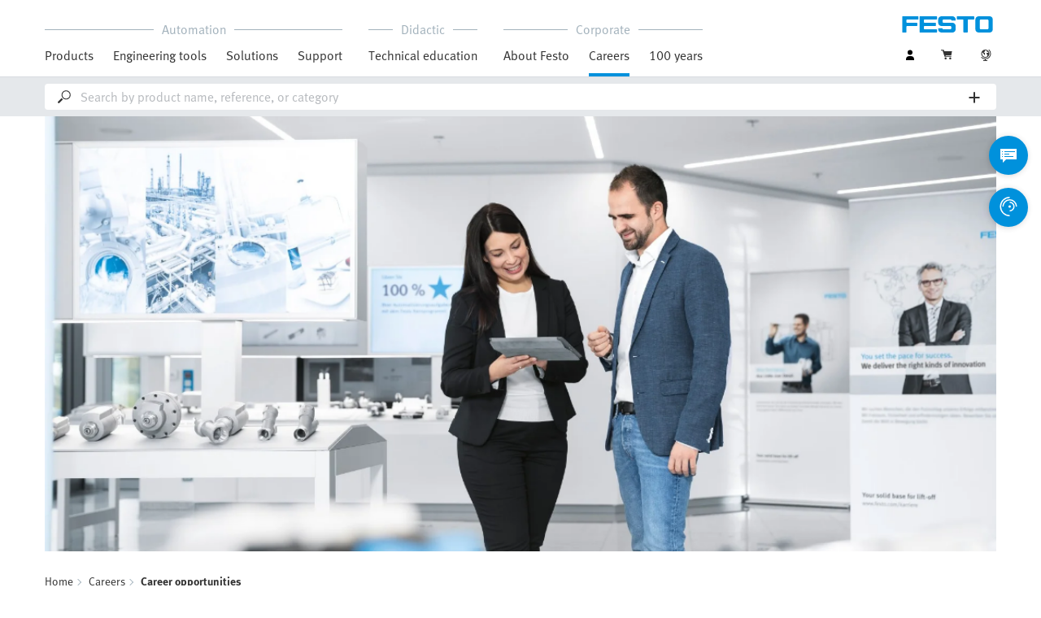

--- FILE ---
content_type: text/html;charset=UTF-8
request_url: https://www.festo.com/us/en/e/careers/career-opportunities-id_32325/
body_size: 7542
content:
<!DOCTYPE html>
<html lang="en-US">
<head>
    <title>
        Festo vacancies and applications | Festo USA</title>

    <meta http-equiv="Content-Type" content="text/html; charset=utf-8"/>
    <meta http-equiv="X-UA-Compatible" content="IE=edge">
    <meta name="viewport" content="width=device-width, initial-scale=1">

    <meta name="author" content="Festo">

    <link rel="canonical" href="https://www.festo.com/us/en/e/careers/career-opportunities-id_32325/">
        <link rel="alternate" hreflang="en-US" href="https://www.festo.com/us/en/e/careers/career-opportunities-id_32325/">
<link rel="alternate" hreflang="x-default" href="https://www.festo.com/us/en/e/careers/career-opportunities-id_32325/">
<link rel="alternate" hreflang="bg-BG" href="https://www.festo.com/bg/bg/e/kariiera/svobodni-rabotni-miesta-i-kandidatstvanie-id_32325/">
<link rel="alternate" hreflang="cs-CZ" href="https://www.festo.com/cz/cs/e/kariera/aktualni-pracovni-nabidky-id_32325/">
<link rel="alternate" hreflang="de-AT" href="https://www.festo.com/at/de/e/karriere/stellenangebote-und-bewerbung-id_32325/">
<link rel="alternate" hreflang="de-CH" href="https://www.festo.com/ch/de/e/karriere/stellenangebote-und-bewerbung-id_32325/">
<link rel="alternate" hreflang="de-DE" href="https://www.festo.com/de/de/e/karriere/stellenangebote-und-bewerbung-id_32325/">
<link rel="alternate" hreflang="en-AE" href="https://www.festo.com/ae/en/e/careers/vacancies-and-applications-id_32325/">
<link rel="alternate" hreflang="en-AT" href="https://www.festo.com/at/en/e/careers/vacancies-and-applications-id_32325/">
<link rel="alternate" hreflang="en-AU" href="https://www.festo.com/au/en/e/careers/vacancies-and-applications-id_32325/">
<link rel="alternate" hreflang="en-CA" href="https://www.festo.com/ca/en/e/careers/career-opportunities-id_32325/">
<link rel="alternate" hreflang="en-CH" href="https://www.festo.com/ch/en/e/careers/vacancies-and-applications-id_32325/">
<link rel="alternate" hreflang="en-CN" href="https://www.festo.com.cn/cn/en/e/careers/vacancies-and-applications-id_32325/">
<link rel="alternate" hreflang="en-DE" href="https://www.festo.com/de/en/e/careers/vacancies-and-applications-id_32325/">
<link rel="alternate" hreflang="en-DK" href="https://www.festo.com/dk/en/e/careers/vacancies-and-applications-id_32325/">
<link rel="alternate" hreflang="en-EE" href="https://www.festo.com/ee/en/e/careers/vacancies-and-applications-id_32325/">
<link rel="alternate" hreflang="en-FI" href="https://www.festo.com/fi/en/e/careers/vacancies-and-applications-id_32325/">
<link rel="alternate" hreflang="en-GB" href="https://www.festo.com/gb/en/e/careers/vacancies-and-applications-id_32325/">
<link rel="alternate" hreflang="en-GR" href="https://www.festo.com/gr/en/e/careers/vacancies-and-applications-id_32325/">
<link rel="alternate" hreflang="en-HK" href="https://www.festo.com/hk/en/e/careers/vacancies-and-applications-id_32325/">
<link rel="alternate" hreflang="en-ID" href="https://www.festo.com/id/en/e/careers/vacancies-and-applications-id_32325/">
<link rel="alternate" hreflang="en-IE" href="https://www.festo.com/ie/en/e/careers/vacancies-and-applications-id_32325/">
<link rel="alternate" hreflang="en-IL" href="https://www.festo.com/il/en/e/careers/vacancies-and-applications-id_32325/">
<link rel="alternate" hreflang="en-IN" href="https://www.festo.com/in/en/e/careers/vacancies-and-applications-id_32325/">
<link rel="alternate" hreflang="en-LT" href="https://www.festo.com/lt/en/e/careers/vacancies-and-applications-id_32325/">
<link rel="alternate" hreflang="en-LV" href="https://www.festo.com/lv/en/e/careers/vacancies-and-applications-id_32325/">
<link rel="alternate" hreflang="en-MY" href="https://www.festo.com/my/en/e/careers/vacancies-and-applications-id_32325/">
<link rel="alternate" hreflang="en-NO" href="https://www.festo.com/no/en/e/careers/vacancies-and-applications-id_32325/">
<link rel="alternate" hreflang="en-NZ" href="https://www.festo.com/nz/en/e/careers/vacancies-and-applications-id_32325/">
<link rel="alternate" hreflang="en-PH" href="https://www.festo.com/ph/en/e/careers/vacancies-and-applications-id_32325/">
<link rel="alternate" hreflang="en-SE" href="https://www.festo.com/se/en/e/careers/vacancies-and-applications-id_32325/">
<link rel="alternate" hreflang="en-SG" href="https://www.festo.com/sg/en/e/careers/vacancies-and-applications-id_32325/">
<link rel="alternate" hreflang="en-TT" href="https://www.festo.com/us/en/e//-id_32325/">
<link rel="alternate" hreflang="en-TW" href="https://www.festo.com/tw/en/e/careers/vacancies-and-applications-id_32325/">
<link rel="alternate" hreflang="en-ZA" href="https://www.festo.com/za/en/e/careers/vacancies-and-applications-id_32325/">
<link rel="alternate" hreflang="es-AR" href="https://www.festo.com/ar/es/e/carreras/trabaja-con-nosotros-id_32325/">
<link rel="alternate" hreflang="es-CL" href="https://www.festo.com/cl/es/e/carreras/trabaja-con-nosotros-id_32325/">
<link rel="alternate" hreflang="es-CO" href="https://www.festo.com/co/es/e/carreras/trabaja-con-nosotros-id_32325/">
<link rel="alternate" hreflang="es-ES" href="https://www.festo.com/es/es/e/carreras/trabaja-con-nosotros-id_32325/">
<link rel="alternate" hreflang="es-MX" href="https://www.festo.com/mx/es/e/carreras/trabaja-con-nosotros-id_32325/">
<link rel="alternate" hreflang="es-PE" href="https://www.festo.com/pe/es/e/carreras/trabaja-con-nosotros-id_32325/">
<link rel="alternate" hreflang="fr-BE" href="https://www.festo.com/be/fr/e/carrieres/offres-d-emploi-et-candidature-id_32325/">
<link rel="alternate" hreflang="fr-CA" href="https://www.festo.com/ca/fr/e/carrieres/offres-d-emploi-et-candidature-id_32325/">
<link rel="alternate" hreflang="fr-CH" href="https://www.festo.com/ch/fr/e/carrieres/offres-d-emploi-et-candidature-id_32325/">
<link rel="alternate" hreflang="fr-FR" href="https://www.festo.com/fr/fr/e/carrieres/offres-d-emploi-et-candidature-id_32325/">
<link rel="alternate" hreflang="hr-HR" href="https://www.festo.com/hr/hr/e/karijera/ponude-za-posao-i-prijave-id_32325/">
<link rel="alternate" hreflang="hu-HU" href="https://www.festo.com/hu/hu/e/karrier/allasajanlatok-es-jelentkezes-id_32325/">
<link rel="alternate" hreflang="it-CH" href="https://www.festo.com/ch/it/e/carriera/offerte-di-lavoro-e-candidature-id_32325/">
<link rel="alternate" hreflang="it-IT" href="https://www.festo.com/it/it/e/carriera/offerte-di-lavoro-e-candidature-id_32325/">
<link rel="alternate" hreflang="ja-JP" href="https://www.festo.com/jp/ja/e/kiyaria/qiu-ren-toying-mu-id_32325/">
<link rel="alternate" hreflang="ko-KR" href="https://www.festo.com/kr/ko/e/careers/vacancies-and-applications-id_32325/">
<link rel="alternate" hreflang="nl-BE" href="https://www.festo.com/be/nl/e/carriere/vacatures-en-sollicitatie-id_32325/">
<link rel="alternate" hreflang="nl-NL" href="https://www.festo.com/nl/nl/e/carriere/vacatures-en-sollicitatie-id_32325/">
<link rel="alternate" hreflang="pl-PL" href="https://www.festo.com/pl/pl/e/kariera/oferty-pracy-id_32325/">
<link rel="alternate" hreflang="pt-BR" href="https://www.festo.com/br/pt/e/carreiras/vagas-e-aplicacoes-id_32325/">
<link rel="alternate" hreflang="pt-PT" href="https://www.festo.com/pt/pt/e/carreiras/vagas-e-aplicacoes-id_32325/">
<link rel="alternate" hreflang="ro-RO" href="https://www.festo.com/ro/ro/e/cariera/oferte-de-locuri-de-munca-si-candidatura-id_32325/">
<link rel="alternate" hreflang="sk-SK" href="https://www.festo.com/sk/sk/e/kariera/pracovne-ponuky-a-ziadosti-id_32325/">
<link rel="alternate" hreflang="sl-SI" href="https://www.festo.com/si/sl/e/kariera/prosta-delovna-mesta-in-prijava-id_32325/">
<link rel="alternate" hreflang="sr-RS" href="https://www.festo.com/rs/sr/e/karijera/oglasi-za-posao-i-prijave-id_32325/">
<link rel="alternate" hreflang="th-TH" href="https://www.festo.com/th/th/e/-aachiiph/prakaastamaehnngngaanwaangaelakaarsmakhr-id_32325/">
<link rel="alternate" hreflang="tr-TR" href="https://www.festo.com/tr/tr/e/kariyer/acik-pozisyonlar-ve-basvurular-id_32325/">
<link rel="alternate" hreflang="uk-UA" href="https://www.festo.com/ua/uk/e/kar-iera/propozitsiyi-ta-vakansiyi-id_32325/">
<link rel="alternate" hreflang="vi-VN" href="https://www.festo.com/vn/vi/e/su-nghiep/loi-moi-lam-viec-va-don-xin-viec-id_32325/">
<link rel="alternate" hreflang="zh-CN" href="https://www.festo.com.cn/cn/zh/e/careers/vacancies-and-applications-id_32325/">
<link rel="alternate" hreflang="zh-HK" href="https://www.festo.com/hk/zh/e/careers/vacancies-and-applications-id_32325/">
<link rel="alternate" hreflang="zh-TW" href="https://www.festo.com/tw/zh/e/careers/vacancies-and-applications-id_32325/">
	
		<meta name="p" content="">
		<meta name="keywords">
<meta name="description" content="At Jobs@Festo, you will find all local job vacancies and you can apply for them directly online.">
<meta name="topics" content="Careers, Vacancies and applications">
<meta name="robots" content="index,follow">
<link rel="shortcut icon" type="image/x-icon" media="all" href="/media/fox/frontend/img/favicon.ico"/>

    <link rel="stylesheet" type="text/css" href="/media/fox/frontend/css/main_css.css"/>

<link rel="stylesheet" type="text/css" href="https://www.festo.com/fonts/festo.css"/>

<script type="text/javascript">
        // econda: emos3
        window.emos3 = {
            defaults: {
            },
            stored: [],
            send: function (p) { this.stored.push(p); },
            chunksStored: [],
            sendChunks: function (p) { this.chunksStored.push(p); }
        };
        // Festo: datalayer
        var fwaLayer = {
                stored: [],
                chunksStored: [],
            "global":{"systemId":"p","languageId":"en","countryId":"us"},"page":{"pageType":"content page","globalContentId":"32325","contentLabel":"careers/vacancies and applications"},"user":{"role":"anonymous","hasDealerRights":"false","isCertifiedDealer":"false","companyId":"anonymous","contactData":"anonymous"},
            send: function (p) { this.stored.push(p); },
            sendChunks: function (p) { this.chunksStored.push(p); }
        };
    </script>
<script type="text/javascript">
      // Duration in milliseconds to wait while the Kameleoon application file is loaded
      var kameleoonLoadingTimeout = 1000;


      window.kameleoonQueue = window.kameleoonQueue || [];
      window.kameleoonStartLoadTime = new Date().getTime();
      if (! document.getElementById("kameleoonLoadingStyleSheet") && ! window.kameleoonDisplayPageTimeOut)
      {
        var kameleoonS = document.getElementsByTagName("script")[0];
        var kameleoonCc = "* { visibility: hidden !important; background-image: none !important; }";
        var kameleoonStn = document.createElement("style");
        kameleoonStn.type = "text/css";
        kameleoonStn.id = "kameleoonLoadingStyleSheet";
        if (kameleoonStn.styleSheet)
        {
          kameleoonStn.styleSheet.cssText = kameleoonCc;
        }
        else
        {
          kameleoonStn.appendChild(document.createTextNode(kameleoonCc));
        }
        kameleoonS.parentNode.insertBefore(kameleoonStn, kameleoonS);
        window.kameleoonDisplayPage = function(fromEngine)
        {
          if (!fromEngine)
          {
            window.kameleoonTimeout = true;
          }
          if (kameleoonStn.parentNode)
          {
            kameleoonStn.parentNode.removeChild(kameleoonStn);
          }
        };
        window.kameleoonDisplayPageTimeOut = window.setTimeout(window.kameleoonDisplayPage, kameleoonLoadingTimeout);
      }
    </script>
    <script type="text/javascript" src="//5twvwv0qrs.kameleoon.eu/kameleoon.js" async="true"></script>
</head>

<body class="container-body header-container js-header-container"
         data-ckns-cookie-domain="festo.com" 
>

<header class="header js-header js-jump-to-anchor-offset">
    <section class="yCmsContentSlot">
</section><div class="jsx-outdated-browser"
         data-browsers="ie"
         data-show-popup="true"
         data-translations="{&quot;warning&quot;:&quot;Warning&quot;,&quot;close&quot;:&quot;Close&quot;,&quot;popupHeader&quot;:&quot;You are using a browser that is unfortunately no longer supported.&quot;,&quot;popupMessage&quot;:&quot;The website will therefore not display correctly. Please update your browser to the latest version. Thank you!&quot;,&quot;popupMoreInfoHeader&quot;:&quot;Why should I update my browser?&quot;,&quot;popupMoreInfo&quot;:[{&quot;header&quot;:&quot;A better user experience on our website&quot;,&quot;message&quot;:&quot;New technologies are not supported by older browsers. The pages often do not work as they should or some parts of the website arent even visible.&quot;},{&quot;header&quot;:&quot;Greater security&quot;,&quot;message&quot;:&quot;By using an outdated browser, there is a risk that your personal data can be read by third parties. In addition, spyware can be downloaded onto your PC and passwords, credit card numbers and screenshots can be collected and passed on to hackers.&quot;},{&quot;header&quot;:&quot;Quicker surfing&quot;,&quot;message&quot;:&quot;Websites often take longer to load on outdated browsers. This can sometimes also make your browser crash.&quot;}]}">
    </div>
    <script src="/media/fox/react/outdated_browser.js" defer></script>
<nav class="container-fluid container-xl navigation navigation__main">
        <div class="jsx-main-navigation"
     data-translations="{&quot;backText&quot;:&quot;Back&quot;,&quot;viewAllText&quot;:&quot;View All&quot;}"
     data-navigation-url="https://www.festo.com/us/en/navigation?type=DEFAULT"
     data-url-context="https://www.festo.com/us/en">
</div>
<script src="/media/fox/react/main_navigation.js" defer></script>
<div class="navigation__aside">
            <div class="meta-navigation">
    <ul class="meta-navigation__items">
        <li class="meta-navigation__item">
    <div class="jsx-account-widget"
         data-csrf-token="c73cb8d1-6cb2-4d96-a75f-d7ee2eb6e57c"
         data-user-id="anonymous">
    </div>
</li>
<script src="/media/fox/react/account_widget.js" defer></script>
<li class="meta-navigation__item">
    <div class="jsx-mini-cart"
         data-url="https://www.festo.com/us/en/cart/"
         data-entry-count=""
         data-translations="{&quot;loadingSpinner&quot;:&quot;We&amp;#039;re working on it...&quot;,&quot;cart&quot;:&quot;Cart&quot;}"
         data-fwa-elements-id="elements/{pageIdPlaceholder}/head/navigation/1/meta/cart/2"
        >
    </div>
    <script src="/media/fox/react/mini_cart.js" defer></script>
</li>

<li class="meta-navigation__item"> <!-- //NOSONAR -->
    <div class="jsx-language-switch"
         data-current-country-full-name="United States"
         data-current-country-short-code="US"
         data-country-switch-fwa-elements-id="elements/{pageIdPlaceholder}/head/navigation/1/meta/united states/3"
         data-switch-country-url="https://www.festo.com/countryselection"
         data-user-type=""
         data-language-switch=""
         data-wrong-base-store-tooltip=""></div>
    <script src="/media/fox/react/language_switch.js" defer></script>
</li>
</ul>
</div>
<a href="https://www.festo.com/us/en/" class="logo navigation__logo" data-fwa-elements-id="elements/{pageIdPlaceholder}/head/navigation/1/meta/festo logo/4">
            

<img width="120px" height="20px" src="/media/fox/frontend/img/svg/logo_blue.svg" alt="#"/>
</a>
    </div>
    </nav>

    <div class="jsx-search-bar search"
     data-analytics="true"
     data-csrf-token="c73cb8d1-6cb2-4d96-a75f-d7ee2eb6e57c"
     data-search-term=""
     data-settings="{&quot;delay&quot;:&quot;500&quot;,&quot;minChars&quot;:&quot;2&quot;,&quot;moduleType&quot;:&quot;&quot;,&quot;isCartPage&quot;:&quot;false&quot;,&quot;didacticTabSearchActive&quot;:&quot;&quot;,&quot;isProductKey&quot;:&quot;false&quot;,&quot;isOrderId&quot;:&quot;false&quot;}"
     data-urls=""
     data-is-user-type-e-procurement="false"
     data-free-text-search=""
     data-user="{&quot;type&quot;:&quot;ANONYMOUS&quot;,&quot;userUpgradeAllowed&quot;:false,&quot;userUpgradePending&quot;:false}"
>
</div>
<script src="/media/fox/react/search_bar.js" defer></script>
</header>
<div class="page-overlay page-overlay--opaque js-page-overlay"></div>
<div class="loading-spinner hidden js-loading-spinner">
    <div class="loading-spinner__overlay"></div>
    <div class="loading-spinner__container">
        <div class="loading-spinner__circle-container">
            <div class="loading-spinner__circle-fist"></div>
            <div class="loading-spinner__circle-second"></div>
            <div class="loading-spinner__circle-third"></div>
            <div class="loading-spinner__circle-fourth"></div>
        </div>
        <div class="loading-spinner__text">We're working on it...</div>
    </div>
</div>

				<div class="jsx-header-image" data-content='{"image":{"alt":"Vacancies and applications","url":[{"media":"(min-width:1024px)","srcset":"https://www.festo.com/media/cms/central/media/en-us/editorial/img/cc/07488-careers-applications_fix1920x880.webp","type":"image/webp"},{"media":"(min-width:1024px)","srcset":"https://www.festo.com/media/cms/central/media/en-us/editorial/img/cc/07488-careers-applications_fix1920x880.jpg"},{"media":"(min-width:375px)","srcset":"https://www.festo.com/media/cms/central/media/en-us/editorial/img/cc/07488-careers-applications_fix1024x469.webp","type":"image/webp"},{"media":"(min-width:375px)","srcset":"https://www.festo.com/media/cms/central/media/en-us/editorial/img/cc/07488-careers-applications_fix1024x469.jpg"}]},"settings":{"zoom":true}}'></div>
				<script src="/media/fox/react/header_image.js" defer></script>	
		<div class="breadcrumb">

		<div class="container-fluid">
			<div class="row">
				<div class="col-xs-12">
					<ol class="breadcrumb__items">
                        <li class="breadcrumb-item">
                                <p class="breadcrumb-item__text">
									<a href="https://www.festo.com/us/en/" class="breadcrumb-item__link"
									   data-fwa-elements-id="elements/{pageIdPlaceholder}/body/navigation/1/breadcrumb/home/1"
									>Home</a>
                                </p>
                            </li>
							<li class="breadcrumb-item">
								<p class="breadcrumb-item__text">
									<a href="https://www.festo.com/us/en/e/careers-id_3685/" class="breadcrumb-item__link"
											   data-fwa-elements-id="elements/{pageIdPlaceholder}/body/navigation/1/breadcrumb/careers/2">Careers</a>
										</p>
							</li>
						<li class="breadcrumb-item">
								<p class="breadcrumb-item__text">
									Career opportunities</p>
							</li>
						</ol>
				</div>
			</div>
		</div>
	</div>

			<!-- headline & intro -->
			<section class="container-fluid">
			  <div class="row">
			    <div class="col-xs-12">
			      	<h1 class="main-headline">Welcome to Jobs@Festo</h1>
				  	<h2 class="sub-headline sub-headline__intro">Find your ideal job with us where you can take off with your own ideas.</h2>
					      <div class="intro">
					        <p>
					        Our inquisitiveness has made us a driving force in automation technology for decades. Today, around 20,000 employees wordwide are working on achieving our vision of inspiring enthusiasm for industrial automation with intelligent solutions.
					        </p>
					      </div>
			    </div>
			  </div>
			</section>
		<section class="yCmsContentSlot">

				<a id="st_copy__master" name="st_copy__master"></a>
    <div class="container-fluid content-copy content-copy--right content-copy--bottom"  >
      <div class="row">
        <div class="col-xs-12 col-md-8 content-copy__main-copy">
          <div class="clearfix content-copy__copy-image-element">
            <div class="content-copy__text-container ">
          <p class="copytext content-copy__copytext">In order to keep the world moving, we’re looking for unconventional thinkers, inventive talent and team players – in other words, employees who make a genuine contribution. We look forward to receiving your application and getting to know you better!</p>
			</div>
          </div>
        </div>
      </div>
    </div>
			
				<a id="c04_copy" name="c04_copy"></a>
    <div class="container-fluid content-copy content-copy--right content-copy--bottom"  >
      <div class="row">
        <div class="col-xs-12 col-md-8 content-copy__main-copy">
          <div class="clearfix content-copy__copy-image-element">
            <div class="content-copy__text-container ">
          <p class="copytext content-copy__copytext"><a href="https://jobs.festo.com/?locale=en_GB" class="content-copy__text-link" target="_blank" data-fwa-elements-id="elements/{pageIdPlaceholder}/body/c04_copy/2/text link/get started: apply now!/1" >Get started: apply now!</a> </p>
			</div>
          </div>
        </div>
      </div>
    </div>
			</section><section class="yCmsContentSlot">
</section><div class="jsx-fab-bar"
     data-analytics="true"
     data-csrf-token="c73cb8d1-6cb2-4d96-a75f-d7ee2eb6e57c"
     data-info-layer-fab="
								{
									&quot;headline&quot;: &quot;Important note&quot;,
									&quot;revision&quot;: &quot;583374&quot;
								}
						"
     data-info-layer-messages='[]'
        
            data-contact-layer-fab="
							{
							  &quot;headline&quot;: &quot;Get in touch with us!&quot;,
							  &quot;chatbotSection&quot;: {
							    &quot;headline&quot;: &quot;Experience our new AI-powered virtual assistant&quot;,
							    &quot;buttonText&quot;: &quot;Start conversation&quot;,
							    &quot;url&quot;: &quot;https://virtual-assistant.festo.com&quot;,
							    &quot;target&quot;: &quot;_blank&quot;,
							    &quot;fwaElements&quot;: &quot;elements/{pageIdPlaceholder}/body/navigation/1/side icon/virtual assistant icon/2&quot;
							  },
							  &quot;contactSection&quot;: {
							    &quot;headline&quot;: &quot;Do you need further support?&quot;,
							    &quot;buttonText&quot;: &quot;To contact page&quot;,
							    &quot;fwaElements&quot;: &quot;elements/{pageIdPlaceholder}/body/navigation/1/side icon/to contact page/2&quot;
							  }
							}
						"
            data-contact-page-url="https://www.festo.com/us/en/e/contact-id_59297/"
        
     data-info-revision-cookie-url="https://www.festo.com/us/en/cookies/add-info-revision-cookie"
     data-ckns-policy-cookie=""
     data-info-revision-cookie=""
     data-article-compare-fab="{&quot;translations&quot;:{&quot;addToCartButton&quot;:&quot;Add to Cart&quot;,&quot;loadingSpinner&quot;:&quot;We&amp;#039;re working on it...&quot;,&quot;articleComparisonTitle&quot;:&quot;Product compare&quot;,&quot;articleComparisonClose&quot;:&quot;Close&quot;,&quot;articleComparisonClearAllAndClose&quot;:&quot;Clear all and close&quot;,&quot;articleComparisonCheckboxIdenticalLabel&quot;:&quot;Identical&quot;,&quot;articleComparisonCheckboxDifferentLabel&quot;:&quot;Different&quot;,&quot;articleComparisonTechnicalDataTitle&quot;:&quot;Technical Data&quot;,&quot;articleComparisonPriceName&quot;:&quot;Price&quot;,&quot;articleComparisonShippingDateName&quot;:&quot;Expected to deliver on&quot;,&quot;downloadCsvText&quot;:&quot;Download&quot;,&quot;productCompareNoPriceForAnonymousUser&quot;:&quot;Please login for pricing&quot;,&quot;productCompareNoPriceForBasicUser&quot;:&quot;Please upgrade your profile&quot;,&quot;productCompareNoPriceForBasicUserPending&quot;:&quot;Your prices get visible after your Business Account is approved.&quot;,&quot;productCompareNoPriceForBasicUserUpgrade&quot;:&quot;Please upgrade to see your specific price.&quot;,&quot;noPriceForOtherUserNoPrice&quot;:&quot;Please check cart for final price&quot;},&quot;urls&quot;:{&quot;addToCartButton&quot;:&quot;https://www.festo.com/us/en/cart/add/?placement=ARTICLE_COMPARISON_PAGE_PRIMARY&quot;,&quot;addToCartIcon&quot;:&quot;https://www.festo.com/us/en/cart/add/?placement=ARTICLE_COMPARISON_PAGE_CART_ICON&quot;,&quot;login&quot;:&quot;https://www.festo.com/us/en/login/?direct=true&quot;,&quot;entries&quot;:&quot;https://www.festo.com/us/en/json/article-comparison/entries&quot;,&quot;remove&quot;:&quot;https://www.festo.com/us/en/json/article-comparison/remove&quot;,&quot;export&quot;:&quot;https://www.festo.com/us/en/json/article-comparison/export&quot;,&quot;homePage&quot;:&quot;https://www.festo.com/us/en&quot;},&quot;rowTypes&quot;:[&quot;PRICE&quot;,&quot;SHIPPING_DATE&quot;,&quot;FEATURE&quot;],&quot;articles&quot;:&quot;[]&quot;,&quot;userType&quot;:&quot;ANONYMOUS&quot;,&quot;userUpgradeAllowed&quot;:false,&quot;userUpgradePending&quot;:false}"
     data-translations="{&quot;headline&quot;:&quot;Festo Digital Assistant&quot;,&quot;closeText&quot;:&quot;Are you sure you want to end the chat?&quot;,&quot;navigationAlert&quot;:&quot;If you leave this page your chat session will end, are you sure?&quot;,&quot;cancelClose&quot;:&quot;Continue conversation&quot;,&quot;confirmClose&quot;:&quot;End conversation&quot;,&quot;loading&quot;:&quot;Loading...&quot;,&quot;infoLayerTooltip&quot;:&quot;Information&quot;,&quot;contactTooltip&quot;:&quot;Contact&quot;,&quot;virtualAssistantTooltip&quot;:&quot;Virtual Assistant&quot;,&quot;compareArticlesTooltip&quot;:&quot;Article comparison&quot;}"
     data-urls="{&quot;clickToChat&quot;:&quot;https://www.festo.com/us/en/click-to-chat/redirect-info&quot;}">
</div>

<script src="/media/fox/react/fab_bar.js" defer></script>

			<a href="#top" title="top" class="back-to-top icon-arrow-back-to-top js-back-to-top hidden" data-fwa-elements-id="elements/{pageIdPlaceholder}/body/navigation/1/side icon/top/2" ></a>
		<footer class="jsx-footer"
        data-footer-social="[{&quot;link&quot;:{&quot;href&quot;:&quot;https://www.facebook.com/FestoUSA&quot;,&quot;target&quot;:&quot;_blank&quot;,&quot;text&quot;:&quot;Facebook&quot;},&quot;type&quot;:&quot;facebook&quot;},{&quot;link&quot;:{&quot;href&quot;:&quot;https://www.linkedin.com/company/festo-usa/&quot;,&quot;target&quot;:&quot;_blank&quot;,&quot;text&quot;:&quot;LinkedIn&quot;},&quot;type&quot;:&quot;linkedin&quot;},{&quot;link&quot;:{&quot;href&quot;:&quot;https://www.youtube.com/channel/UCb8qvi4YrK9dThK1US4M2gQ&quot;,&quot;target&quot;:&quot;_blank&quot;,&quot;text&quot;:&quot;Youtube&quot;},&quot;type&quot;:&quot;youtube&quot;}]"
        data-footer-links="[{&quot;content&quot;:{&quot;links&quot;:[{&quot;href&quot;:&quot;https://www.festo.com/us/en/register/&quot;,&quot;target&quot;:&quot;_blank&quot;,&quot;text&quot;:&quot;Register&quot;,&quot;type&quot;:&quot;button&quot;}],&quot;text&quot;:&quot;&lt;p&gt;Register to download CAD models, check pricing, place orders and find the latest products and trends.&lt;\/p&gt;&quot;,&quot;type&quot;:&quot;teaser&quot;},&quot;headline&quot;:&quot;Online Shop&quot;},{&quot;content&quot;:{&quot;links&quot;:[{&quot;href&quot;:&quot;https://www.festo.com/us/en/e/contact-id_59297/&quot;,&quot;target&quot;:&quot;_self&quot;,&quot;text&quot;:&quot;Contact Us&quot;,&quot;type&quot;:&quot;link&quot;},{&quot;href&quot;:&quot;https://www.festo.com/us/en/e/technical-support-id_646900/&quot;,&quot;target&quot;:&quot;_self&quot;,&quot;text&quot;:&quot;Technical Support&quot;,&quot;type&quot;:&quot;link&quot;},{&quot;href&quot;:&quot;https://www.festo.com/us/en/e/about-festo/sales-partner-id_35195/&quot;,&quot;target&quot;:&quot;_self&quot;,&quot;text&quot;:&quot;Authorized Distributors&quot;,&quot;type&quot;:&quot;link&quot;},{&quot;href&quot;:&quot;https://www.festo.com/us/en/e/careers/career-opportunities-id_32325/&quot;,&quot;target&quot;:&quot;_self&quot;,&quot;text&quot;:&quot;Career Opportunities&quot;,&quot;type&quot;:&quot;link&quot;},{&quot;href&quot;:&quot;https://www.festo.com/us/en/e/support-id_21695/&quot;,&quot;target&quot;:&quot;_self&quot;,&quot;text&quot;:&quot;Help and Support&quot;,&quot;type&quot;:&quot;link&quot;},{&quot;href&quot;:&quot;https://www.festo.com/us/en/e/help-and-support/frequently-asked-questions-id_1526118/&quot;,&quot;target&quot;:&quot;_self&quot;,&quot;text&quot;:&quot;Frequently Asked Questions&quot;,&quot;type&quot;:&quot;link&quot;}],&quot;type&quot;:&quot;linkList&quot;},&quot;headline&quot;:&quot;Contact&quot;},{&quot;content&quot;:{&quot;links&quot;:[{&quot;href&quot;:&quot;https://www.festo.com/us/en/e/customer-solutions-cs-id_1617284/&quot;,&quot;target&quot;:&quot;_self&quot;,&quot;text&quot;:&quot;Customer Solutions&quot;,&quot;type&quot;:&quot;link&quot;},{&quot;href&quot;:&quot;https://www.festo.com/us/en/e/solutions/electric-automation-id_4158/&quot;,&quot;target&quot;:&quot;_self&quot;,&quot;text&quot;:&quot;Electric Automation Portfolio&quot;,&quot;type&quot;:&quot;link&quot;},{&quot;href&quot;:&quot;https://www.festo.com/us/en/e/engineering-tools-id_650881/&quot;,&quot;target&quot;:&quot;_self&quot;,&quot;text&quot;:&quot;Festo Engineering Tools&quot;,&quot;type&quot;:&quot;link&quot;},{&quot;href&quot;:&quot;https://www.festo.com/us/en/e/about-festo/our-us-organization/media-id_129574/&quot;,&quot;target&quot;:&quot;_self&quot;,&quot;text&quot;:&quot;Festo in the News&quot;,&quot;type&quot;:&quot;link&quot;},{&quot;href&quot;:&quot;https://www.festo.com/us/en/e/support/archiv/conceptualization-and-design/sizing/handling-guide-online-id_827600/&quot;,&quot;target&quot;:&quot;_self&quot;,&quot;text&quot;:&quot;Handling Guide Online&quot;,&quot;type&quot;:&quot;link&quot;},{&quot;href&quot;:&quot;https://www.festo.com/us/en/e/about-festo/trade-shows-events-id_3739/&quot;,&quot;target&quot;:&quot;_self&quot;,&quot;text&quot;:&quot;Tradeshow and Webinars&quot;,&quot;type&quot;:&quot;link&quot;},{&quot;href&quot;:&quot;https://sis.festo.com/index.html&quot;,&quot;target&quot;:&quot;_blank&quot;,&quot;text&quot;:&quot;Supplier Portal (SIS)&quot;,&quot;type&quot;:&quot;link&quot;}],&quot;type&quot;:&quot;linkList&quot;},&quot;headline&quot;:&quot;Quick Links&quot;},{&quot;content&quot;:{&quot;links&quot;:[{&quot;href&quot;:&quot;https://www.festo.com/us/en/e/solutions/industries/electronics-industry-id_6843/&quot;,&quot;target&quot;:&quot;_self&quot;,&quot;text&quot;:&quot;Assembly and Test&quot;,&quot;type&quot;:&quot;link&quot;},{&quot;href&quot;:&quot;https://www.festo.com/us/en/e/solutions/industries/automotive-industry-id_5633/&quot;,&quot;target&quot;:&quot;_self&quot;,&quot;text&quot;:&quot;Automotive and Tier 1 Suppliers&quot;,&quot;type&quot;:&quot;link&quot;},{&quot;href&quot;:&quot;https://www.festo.com/us/en/e/solutions/industries/process-industry/chemical-industry-id_4189/&quot;,&quot;target&quot;:&quot;_self&quot;,&quot;text&quot;:&quot;Chemicals&quot;,&quot;type&quot;:&quot;link&quot;},{&quot;href&quot;:&quot;https://www.festo.com/us/en/e/solutions/industries/food-processing-and-packaging-industry-id_10263/&quot;,&quot;target&quot;:&quot;_self&quot;,&quot;text&quot;:&quot;Food Processing and Packaging&quot;,&quot;type&quot;:&quot;link&quot;},{&quot;href&quot;:&quot;https://www.festo.com/us/en/e/solutions/industries/life-science-id_128139/&quot;,&quot;target&quot;:&quot;_self&quot;,&quot;text&quot;:&quot;Life Sciences&quot;,&quot;type&quot;:&quot;link&quot;},{&quot;href&quot;:&quot;https://www.festo.com/us/en/e/solutions/industries/process-industry/water-technology-id_4732/&quot;,&quot;target&quot;:&quot;_self&quot;,&quot;text&quot;:&quot;Water Technology&quot;,&quot;type&quot;:&quot;link&quot;}],&quot;type&quot;:&quot;linkList&quot;},&quot;headline&quot;:&quot; Industry Segments&quot;}]"
        data-footer-legal="{&quot;copyright&quot;:&quot;© 2025 Festo Corporation. All Rights Reserved&quot;,&quot;links&quot;:[{&quot;href&quot;:&quot;https://www.festo.com/us/en/e/legal/-id_3741/&quot;,&quot;target&quot;:&quot;_self&quot;,&quot;text&quot;:&quot;Imprint&quot;},{&quot;href&quot;:&quot;https://www.festo.com/us/en/e/privacy-statement-id_3749/&quot;,&quot;target&quot;:&quot;_self&quot;,&quot;text&quot;:&quot;Data privacy&quot;},{&quot;href&quot;:&quot;https://www.festo.com/us/en/e/legal/-id_1999287/&quot;,&quot;target&quot;:&quot;_self&quot;,&quot;text&quot;:&quot;Sustainability&quot;},{&quot;href&quot;:&quot;https://www.festo.com/us/en/e/legal/terms-and-conditions-of-purchase-id_2051255/&quot;,&quot;target&quot;:&quot;_self&quot;,&quot;text&quot;:&quot;Terms and Conditions of Purchase&quot;},{&quot;href&quot;:&quot;https://www.festo.com/us/en/e/legal/terms-and-conditions-of-sale-id_3747/&quot;,&quot;target&quot;:&quot;_self&quot;,&quot;text&quot;:&quot;Terms and Conditions of Sale&quot;},{&quot;href&quot;:&quot;https://www.festo.com/us/en/e/cloud-services-id_129924/&quot;,&quot;target&quot;:&quot;_self&quot;,&quot;text&quot;:&quot;Cloud Services&quot;},{&quot;href&quot;:&quot;https://www.festo.com/us/en/e/privacy-statement/cookie-policy-id_36404/&quot;,&quot;isDidomiOpener&quot;:&quot;true&quot;,&quot;target&quot;:&quot;_blank&quot;,&quot;text&quot;:&quot;Cookie settings&quot;}]}"
>
</footer>
<script src="/media/fox/react/footer.js" defer></script>


<script type="text/javascript">
    window.isDidomiActive = true;
</script>

<div class="jsx-didomi-banner"></div>
    <script src="/media/fox/react/didomi_banner.js" defer></script>
<script type="text/javascript">
    var confKey = "null";
    var SESSION_ATTRIBUTE_NAME = "conf_key";
    if (confKey === "null") {
        window.sessionStorage.removeItem(SESSION_ATTRIBUTE_NAME);
    } else {
        window.sessionStorage.setItem(SESSION_ATTRIBUTE_NAME, confKey);
    }
</script>
<script src="/media/fox/frontend/js/vendors.js"></script>
<script src="/media/fox/frontend/js/main.js"></script>
<script src="/media/fox/react/react.js"></script>

<script src="/media/fwalib/fwa_lib_latest.js" type="text/javascript"></script>
    <script src="/media/fox/react/on_site_tracking.js"></script>
    <div id="econdaTMC"></div>
    <script type="text/javascript" id="econdaTM">
        econdaTMD = fwaLayer;
        econdatm = {
            stored: [],
            results: null,
            event: function (p) { this.stored.push(p); },
            result: function (r) { this.results = r; }
        };
        (function (d, s) {
            var f = d.getElementById(s),
                j = d.createElement('script');
            j.async = true;
            j.src = '/media/fwalib/fwa_tml_latest.js';
            f.parentNode.insertBefore(j, f);
        })(document, 'econdaTM');
    </script>
</body>

</html>


--- FILE ---
content_type: application/x-javascript
request_url: https://www.festo.com/media/fox/react/language_switch.js
body_size: 21158
content:
/*! For license information please see language_switch.js.LICENSE.txt */
"use strict";(self.react=self.react||[]).push([[5772],{65197:function(n,e,t){t.d(e,{fg:function(){return m},tl:function(){return C},zD:function(){return S},zx:function(){return I}});var r=t(82684),o=t(47329),i=t.n(o);function a(n){return a="function"==typeof Symbol&&"symbol"==typeof Symbol.iterator?function(n){return typeof n}:function(n){return n&&"function"==typeof Symbol&&n.constructor===Symbol&&n!==Symbol.prototype?"symbol":typeof n},a(n)}var c=function(){for(var n=arguments.length,e=new Array(n),t=0;t<n;t++)e[t]=arguments[t];return e.filter(Boolean).join(" ")||""},u=[],l=[];function s(n,e){if(n&&"undefined"!=typeof document){var t,r=!0===e.prepend?"prepend":"append",o=!0===e.singleTag,i="string"==typeof e.container?document.querySelector(e.container):document.getElementsByTagName("head")[0];if(o){var a=u.indexOf(i);-1===a&&(a=u.push(i)-1,l[a]={}),t=l[a]&&l[a][r]?l[a][r]:l[a][r]=c()}else t=c();65279===n.charCodeAt(0)&&(n=n.substring(1)),t.styleSheet?t.styleSheet.cssText+=n:t.appendChild(document.createTextNode(n))}function c(){var n=document.createElement("style");if(n.setAttribute("type","text/css"),e.attributes)for(var t=Object.keys(e.attributes),o=0;o<t.length;o++)n.setAttribute(t[o],e.attributes[t[o]]);var a="prepend"===r?"afterbegin":"beforeend";return i.insertAdjacentElement(a,n),n}}var _={festoBlack:"#333",festoBlack_1:"#a3b2bc",festoBlue:"#0091dc",festoGrey:"#b6bec6",festoWhite:"#fff",headerHeightDesktop:"94",headerHeightMobile:"64",round:"_Button_round__23e68f67",quaternary:"_Button_quaternary__23e68f67",tertiary:"_Button_tertiary__23e68f67",secondary:"_Button_secondary__23e68f67",primary:"_Button_primary__23e68f67",disabled:"_Button_disabled__23e68f67",icon:"_Button_icon__23e68f67",fullWidth:"_Button_fullWidth__23e68f67",breadcrumb:"_Button_breadcrumb__23e68f67",small:"_Button_small__23e68f67",medium:"_Button_medium__23e68f67",large:"_Button_large__23e68f67",buttonStaticMobileWidth:"_Button_buttonStaticMobileWidth__23e68f67"};s('a {\n  text-decoration: none;\n}\n\n._Button_round__23e68f67, ._Button_quaternary__23e68f67, ._Button_tertiary__23e68f67, ._Button_secondary__23e68f67, ._Button_primary__23e68f67 {\n  align-items: center;\n  border: 0;\n  border-radius: 4px;\n  cursor: pointer;\n  display: flex;\n  font-family: "Festo", "Trebuchet MS", Arial, sans-serif;\n  font-size: 16px;\n  justify-content: center;\n  line-height: 24px;\n  overflow: hidden;\n  position: relative;\n  white-space: nowrap;\n}\n._Button_round__23e68f67 svg, ._Button_quaternary__23e68f67 svg, ._Button_tertiary__23e68f67 svg, ._Button_secondary__23e68f67 svg, ._Button_primary__23e68f67 svg {\n  margin-right: 4px;\n}\n._Button_round__23e68f67:visited, ._Button_quaternary__23e68f67:visited, ._Button_tertiary__23e68f67:visited, ._Button_secondary__23e68f67:visited, ._Button_primary__23e68f67:visited, ._Button_round__23e68f67:focus, ._Button_quaternary__23e68f67:focus, ._Button_tertiary__23e68f67:focus, ._Button_secondary__23e68f67:focus, ._Button_primary__23e68f67:focus {\n  color: inherit;\n}\n\n._Button_primary__23e68f67 {\n  background-color: #0091dc;\n  color: #fff;\n}\n._Button_primary__23e68f67 svg {\n  fill: #fff;\n}\n._Button_primary__23e68f67:visited {\n  background-color: #0091dc;\n  color: #fff;\n}\n._Button_primary__23e68f67:visited svg {\n  fill: #fff;\n}\n._Button_primary__23e68f67:hover {\n  background-color: #0587cb;\n  color: #fff;\n}\n._Button_primary__23e68f67:hover svg {\n  fill: #fff;\n}\n._Button_primary__23e68f67:focus {\n  background-color: #0a7eba;\n  color: #fff;\n  outline: none;\n}\n._Button_primary__23e68f67:focus svg {\n  fill: #fff;\n}\n._Button_primary__23e68f67:active {\n  background-color: #0a7eba;\n  color: #fff;\n}\n._Button_primary__23e68f67:active svg {\n  fill: #fff;\n}\n._Button_disabled__23e68f67._Button_primary__23e68f67 {\n  background: #e6e9ec;\n  color: #b9babb;\n  cursor: not-allowed;\n}\n._Button_disabled__23e68f67._Button_primary__23e68f67 svg {\n  fill: #b9babb;\n}\n\n._Button_icon__23e68f67 {\n  background: transparent;\n  border: 0;\n  color: #0091dc;\n  height: 24px;\n  outline: none;\n  padding: 0;\n  width: 24px;\n}\n._Button_icon__23e68f67 svg {\n  fill: #0091dc;\n}\n._Button_icon__23e68f67:active {\n  color: #0a7eba;\n}\n._Button_icon__23e68f67:active svg {\n  fill: #0a7eba;\n}\n._Button_icon__23e68f67:hover {\n  color: #0a7eba;\n}\n._Button_icon__23e68f67:hover svg {\n  fill: #0a7eba;\n}\n._Button_icon__23e68f67:focus {\n  color: #0a7eba;\n}\n._Button_icon__23e68f67:focus svg {\n  fill: #0a7eba;\n}\n._Button_disabled__23e68f67._Button_icon__23e68f67 {\n  color: #b9babb;\n  cursor: not-allowed;\n}\n._Button_disabled__23e68f67._Button_icon__23e68f67 svg {\n  fill: #b9babb;\n}\n\n._Button_fullWidth__23e68f67 {\n  height: 48px;\n  width: 100%;\n}\n\n._Button_secondary__23e68f67 {\n  background-color: #d8dce1;\n  color: #333;\n}\n._Button_secondary__23e68f67 svg {\n  fill: #333;\n}\n._Button_secondary__23e68f67:visited {\n  background-color: #d8dce1;\n  color: #333;\n}\n._Button_secondary__23e68f67:visited svg {\n  fill: #333;\n}\n._Button_secondary__23e68f67:hover {\n  background-color: #c7cbcf;\n  color: #333;\n}\n._Button_secondary__23e68f67:hover svg {\n  fill: #333;\n}\n._Button_secondary__23e68f67:focus {\n  background-color: #b7babe;\n  color: #333;\n}\n._Button_secondary__23e68f67:focus svg {\n  fill: #333;\n}\n._Button_secondary__23e68f67:active {\n  background-color: #b7babe;\n  color: #333;\n}\n._Button_secondary__23e68f67:active svg {\n  fill: #333;\n}\n._Button_secondary__23e68f67._Button_disabled__23e68f67 {\n  background-color: #e6e9ec;\n  color: #b9babb;\n  cursor: not-allowed;\n}\n._Button_secondary__23e68f67._Button_disabled__23e68f67 svg {\n  fill: #b9babb;\n}\n\n._Button_tertiary__23e68f67 {\n  background: transparent;\n  color: #0091dc;\n}\n._Button_tertiary__23e68f67 svg {\n  fill: #0091dc;\n}\n._Button_tertiary__23e68f67:visited {\n  color: #0091dc;\n}\n._Button_tertiary__23e68f67:visited svg {\n  fill: #0091dc;\n}\n._Button_tertiary__23e68f67:hover {\n  color: #0a7eba;\n}\n._Button_tertiary__23e68f67:hover svg {\n  fill: #0a7eba;\n}\n._Button_tertiary__23e68f67:focus {\n  color: #0a7eba;\n}\n._Button_tertiary__23e68f67:focus svg {\n  fill: #0a7eba;\n}\n._Button_tertiary__23e68f67:active {\n  color: #0a7eba;\n}\n._Button_tertiary__23e68f67:active svg {\n  fill: #0a7eba;\n}\n._Button_tertiary__23e68f67._Button_disabled__23e68f67 {\n  color: #b9babb;\n  cursor: not-allowed;\n}\n._Button_tertiary__23e68f67._Button_disabled__23e68f67 svg {\n  fill: #b9babb;\n}\n\n._Button_quaternary__23e68f67 {\n  background: transparent;\n  color: #333;\n  outline: none;\n}\n._Button_quaternary__23e68f67 svg {\n  fill: #333;\n}\n._Button_quaternary__23e68f67:visited {\n  color: #333;\n}\n._Button_quaternary__23e68f67:visited svg {\n  fill: #333;\n}\n._Button_quaternary__23e68f67:hover {\n  color: #0091dc;\n}\n._Button_quaternary__23e68f67:hover svg {\n  fill: #0091dc;\n}\n._Button_quaternary__23e68f67._Button_disabled__23e68f67 {\n  color: #b9babb;\n  cursor: not-allowed;\n}\n._Button_quaternary__23e68f67._Button_disabled__23e68f67 svg {\n  fill: #b9babb;\n}\n\n._Button_breadcrumb__23e68f67 {\n  background: #fff;\n  color: #333;\n}\n\n._Button_small__23e68f67 {\n  height: 32px;\n  padding: 0 16px;\n}\n\n._Button_medium__23e68f67 {\n  height: 48px;\n  padding: 0 25px;\n}\n\n._Button_large__23e68f67 {\n  height: 48px;\n  padding: 0 56px;\n}\n\n._Button_buttonStaticMobileWidth__23e68f67 {\n  width: 146px;\n}\n@media (min-width: 768px) {\n  ._Button_buttonStaticMobileWidth__23e68f67 {\n    width: auto;\n  }\n}\n\n._Button_round__23e68f67 {\n  border-radius: 50%;\n  width: 32px;\n  height: 32px;\n  padding: 0;\n}\n._Button_round__23e68f67 svg {\n  margin-right: 0;\n}',{});var f,E={},d={};function T(n,e){var t=Object.keys(n);if(Object.getOwnPropertySymbols){var r=Object.getOwnPropertySymbols(n);e&&(r=r.filter((function(e){return Object.getOwnPropertyDescriptor(n,e).enumerable}))),t.push.apply(t,r)}return t}function p(n,e,t){return(e=function(n){var e=function(n,e){if("object"!=a(n)||!n)return n;var t=n[Symbol.toPrimitive];if(void 0!==t){var r=t.call(n,"string");if("object"!=a(r))return r;throw new TypeError("@@toPrimitive must return a primitive value.")}return String(n)}(n);return"symbol"==a(e)?e:String(e)}(e))in n?Object.defineProperty(n,e,{value:t,enumerable:!0,configurable:!0,writable:!0}):n[e]=t,n}function g(n,e){if(n){if("string"==typeof n)return O(n,e);var t=Object.prototype.toString.call(n).slice(8,-1);return"Object"===t&&n.constructor&&(t=n.constructor.name),"Map"===t||"Set"===t?Array.from(n):"Arguments"===t||/^(?:Ui|I)nt(?:8|16|32)(?:Clamped)?Array$/.test(t)?O(n,e):void 0}}function O(n,e){(null==e||e>n.length)&&(e=n.length);for(var t=0,r=new Array(e);t<e;t++)r[t]=n[t];return r}({get exports(){return E},set exports(n){E=n}}).exports=function(){if(f)return d;f=1;var n=r,e=Symbol.for("react.element"),t=Symbol.for("react.fragment"),o=Object.prototype.hasOwnProperty,i=n.__SECRET_INTERNALS_DO_NOT_USE_OR_YOU_WILL_BE_FIRED.ReactCurrentOwner,a={key:!0,ref:!0,__self:!0,__source:!0};function c(n,t,r){var c,u={},l=null,s=null;for(c in void 0!==r&&(l=""+r),void 0!==t.key&&(l=""+t.key),void 0!==t.ref&&(s=t.ref),t)o.call(t,c)&&!a.hasOwnProperty(c)&&(u[c]=t[c]);if(n&&n.defaultProps)for(c in t=n.defaultProps)void 0===u[c]&&(u[c]=t[c]);return{$$typeof:e,type:n,key:l,ref:s,props:u,_owner:i.current}}return d.Fragment=t,d.jsx=c,d.jsxs=c,d}();var R="button";function I(n){var e=n.children,t=n.disabled,o=n.href,i=n.onClick,a=n.onsiteClickEvent,u=n.rel,l=n.size,s=n.styling,f=n.target,d=n.title,T=n.type,p=n.variant,g=n.testId,O=c(_[p],_[l],t&&_.disabled,s),I=(0,r.useRef)(),h=function(n){a&&a(),I.current.blur(),i&&i(n)};return o?E.jsx(A,{buttonReference:I,children:e,disabled:t,href:o,onClick:h,rel:u,styling:O,target:f,title:d,testId:g}):E.jsx("button",{"data-testid":g||R,className:O,disabled:t,onClick:h,ref:I,title:d,type:T,children:e})}function A(n){var e=n.buttonReference,t=n.children,r=n.disabled,o=n.onClick,i=n.href,a=n.rel,c=n.styling,u=n.target,l=n.title,s=n.testId;return r?E.jsx("div",{className:c,title:l,"data-testid":R,children:t}):E.jsx("a",{className:c,onClick:o,href:i,rel:a,target:u,title:l,ref:e,"data-testid":s||R,children:t})}A.propTypes={buttonReference:i().object.isRequired,children:i().oneOfType([i().array,i().object,i().string,i().node]),disabled:i().bool,onClick:i().func,href:i().string,rel:i().string,size:i().string,styling:i().string,target:i().string,title:i().string,testId:i().string},I.propTypes={children:i().oneOfType([i().array,i().object,i().string,i().node]),disabled:i().bool,href:i().string,onClick:i().func,onsiteClickEvent:i().func,preventTextOverflow:i().bool,rel:i().string,size:i().string,styling:i().string,target:i().string,title:i().string,type:i().string,variant:i().string,testId:i().string},I.SIZE={SMALL:"small",MEDIUM:"medium",LARGE:"large",FULL_WIDTH:"fullWidth"},I.VARIANT={PRIMARY:"primary",SECONDARY:"secondary",TERTIARY:"tertiary",QUATERNARY:"quaternary",BREADCRUMB:"breadcrumb",ICON:"icon",ROUND:"round"};var h=function(n){switch(n){case"small":return"data:image/svg+xml,%3csvg xmlns='http://www.w3.org/2000/svg' width='32' height='32' viewBox='0 0 32 32'%3e %3cg id='image_32-g' transform='translate(16 16)'%3e %3cg id='image_32-g-2' data-name='image_32-g' transform='translate(-16 -16)'%3e %3cg id='white_background' data-name='white background'%3e %3crect id='Rechteck_10823' data-name='Rechteck 10823' width='32' height='32' fill='none'/%3e %3c/g%3e %3cg id='content'%3e %3cpath id='Pfad_15837' data-name='Pfad 15837' d='M28%2c7V26H4V7H28m2-2H2V28H30Z' fill='%23d8dce1'/%3e %3ccircle id='Ellipse_295' data-name='Ellipse 295' cx='3' cy='3' r='3' transform='translate(5 8)' fill='%23d8dce1'/%3e %3cpath id='Pfad_15838' data-name='Pfad 15838' d='M19%2c15l-6%2c8-3-3L5%2c25H27Z' fill='%23d8dce1'/%3e %3c/g%3e %3c/g%3e %3c/g%3e%3c/svg%3e";case"medium":return"data:image/svg+xml,%3csvg xmlns='http://www.w3.org/2000/svg' width='48' height='48' viewBox='0 0 48 48'%3e %3cg id='image_32-g' transform='translate(16 16)'%3e %3cg id='image_32-g-2' data-name='image_32-g' transform='translate(-16 -16)'%3e %3cg id='white_background' data-name='white background'%3e %3crect id='Rechteck_10823' data-name='Rechteck 10823' width='48' height='48' fill='none'/%3e %3c/g%3e %3cg id='content' transform='translate(2.999 7)'%3e %3cpath id='Pfad_15837' data-name='Pfad 15837' d='M41%2c7.957V36.043H5V7.957H41M44%2c5H2V39H44Z' transform='translate(-2 -5)' fill='%23d8dce1'/%3e %3ccircle id='Ellipse_295' data-name='Ellipse 295' cx='4.5' cy='4.5' r='4.5' transform='translate(4.988 4.473)' fill='%23d8dce1'/%3e %3cpath id='Pfad_15838' data-name='Pfad 15838' d='M25.979%2c15%2c16.988%2c27.044l-4.5-4.516L5%2c30.055H37.967Z' transform='translate(-0.484 -0.571)' fill='%23d8dce1'/%3e %3c/g%3e %3c/g%3e %3c/g%3e%3c/svg%3e";case"large":return"data:image/svg+xml,%3csvg xmlns='http://www.w3.org/2000/svg' width='64' height='64' viewBox='0 0 64 64'%3e %3cg id='image_32-g' transform='translate(16 16)'%3e %3cg id='image_32-g-2' data-name='image_32-g' transform='translate(-16 -16)'%3e %3cg id='white_background' data-name='white background'%3e %3crect id='Rechteck_10823' data-name='Rechteck 10823' width='64' height='64' fill='none'/%3e %3c/g%3e %3cg id='content' transform='translate(4.001 9.002)'%3e %3cpath id='Pfad_15837' data-name='Pfad 15837' d='M54.008%2c9V47.006H6V9H54.008m4-4H2V51.007H58.009Z' transform='translate(-2 -5)' fill='%23d8dce1'/%3e %3ccircle id='Ellipse_295' data-name='Ellipse 295' cx='6' cy='6' r='6' transform='translate(6 5.998)' fill='%23d8dce1'/%3e %3cpath id='Pfad_15838' data-name='Pfad 15838' d='M33%2c15%2c21%2c31l-6-6L5%2c35H49.007Z' transform='translate(1.001 5.003)' fill='%23d8dce1'/%3e %3c/g%3e %3c/g%3e %3c/g%3e%3c/svg%3e";default:return"data:image/svg+xml,%3csvg xmlns='http://www.w3.org/2000/svg' width='80' height='80' viewBox='0 0 80 80'%3e %3cg id='image_32-g' transform='translate(16 16)'%3e %3cg id='image_32-g-2' data-name='image_32-g' transform='translate(-16 -16)'%3e %3cg id='white_background' data-name='white background'%3e %3crect id='Rechteck_10823' data-name='Rechteck 10823' width='80' height='80' fill='none'/%3e %3c/g%3e %3cg id='content' transform='translate(4 11)'%3e %3cpath id='Pfad_15837' data-name='Pfad 15837' d='M68.857%2c10.043V57.957H7.143V10.043H68.857M74%2c5H2V63H74Z' transform='translate(-2 -5)' fill='%23d8dce1'/%3e %3ccircle id='Ellipse_295' data-name='Ellipse 295' cx='7.645' cy='7.645' r='7.645' transform='translate(8.145 7.877)' fill='%23d8dce1'/%3e %3cpath id='Pfad_15838' data-name='Pfad 15838' d='M41.068%2c15%2c25.611%2c35.428l-7.729-7.661L5%2c40.535H61.679Z' transform='translate(2.661 9.804)' fill='%23d8dce1'/%3e %3c/g%3e %3c/g%3e %3c/g%3e%3c/svg%3e"}};function m(n){var e,t,o=n.source,i=n.alt,a=n.styling,c=n.errorStyling,u=n.size,l=n.sizes,s=n.srcSet,_=n.onClick,f=n.fsCrop,d=void 0===f?{}:f,O=n.width,R=void 0===O?"auto":O,I=n.height,A=void 0===I?"auto":I,m=(e=(0,r.useState)(!1),t=2,function(n){if(Array.isArray(n))return n}(e)||function(n,e){var t=null==n?null:"undefined"!=typeof Symbol&&n[Symbol.iterator]||n["@@iterator"];if(null!=t){var r,o,i,a,c=[],u=!0,l=!1;try{if(i=(t=t.call(n)).next,0===e){if(Object(t)!==t)return;u=!1}else for(;!(u=(r=i.call(t)).done)&&(c.push(r.value),c.length!==e);u=!0);}catch(n){l=!0,o=n}finally{try{if(!u&&null!=t.return&&(a=t.return(),Object(a)!==a))return}finally{if(l)throw o}}return c}}(e,t)||g(e,t)||function(){throw new TypeError("Invalid attempt to destructure non-iterable instance.\nIn order to be iterable, non-array objects must have a [Symbol.iterator]() method.")}()),b=m[0],S=m[1];return E.jsx("img",function(n){for(var e=1;e<arguments.length;e++){var t=null!=arguments[e]?arguments[e]:{};e%2?T(Object(t),!0).forEach((function(e){p(n,e,t[e])})):Object.getOwnPropertyDescriptors?Object.defineProperties(n,Object.getOwnPropertyDescriptors(t)):T(Object(t)).forEach((function(e){Object.defineProperty(n,e,Object.getOwnPropertyDescriptor(t,e))}))}return n}({alt:i,className:"".concat(a||""," ").concat(b&&c?c:"").trim(),height:A,onClick:_,onError:function(n){n.target.src===o&&(n.target.src=h(u),S(!0))},sizes:l,src:o||h(u),srcSet:b||!o?"":s,title:b||!o?i:"",width:R},d))}m.propTypes={alt:i().string,fsCrop:i().object,height:i().string,onClick:i().func,size:i().string,sizes:i().string,source:i().string,srcSet:i().string,styling:i().string,errorStyling:i().string,width:i().string};var b={festoBlack:"#333",festoBlack_1:"#a3b2bc",festoBlue:"#0091dc",festoGrey:"#b6bec6",festoWhite:"#fff",headerHeightDesktop:"94",headerHeightMobile:"64",inlineLoadingSpinner:"_InlineLoadingSpinner_inlineLoadingSpinner__686bcd81",circle:"_InlineLoadingSpinner_circle__686bcd81",spin:"_InlineLoadingSpinner_spin__686bcd81"};function S(n){var e=n.styling;return E.jsx("div",{className:c(b.inlineLoadingSpinner,e),children:E.jsx("span",{className:b.circle})})}s("._InlineLoadingSpinner_inlineLoadingSpinner__686bcd81 {\n  height: 16px;\n  position: relative;\n  width: 16px;\n}\n\n._InlineLoadingSpinner_circle__686bcd81 {\n  animation: _InlineLoadingSpinner_spin__686bcd81 1s cubic-bezier(0.45, 0.05, 0.55, 0.95) infinite;\n  border: 2px solid #0091dc;\n  border-radius: 50%;\n  border-top: 2px solid transparent;\n  height: 100%;\n  position: absolute;\n  width: 100%;\n}\n\n@keyframes _InlineLoadingSpinner_spin__686bcd81 {\n  100% {\n    transform: rotate(360deg);\n  }\n}",{}),S.propTypes={styling:i().string};var N="_Pagination_arrowButton__4d310b48";s("._Pagination_paginationInnerContainer__4d310b48 {\n  align-items: center;\n  display: flex;\n}\n\n._Pagination_arrowButton__4d310b48 {\n  align-items: center;\n  display: flex;\n  justify-content: center;\n}\n._Pagination_arrowButton__4d310b48:focus svg {\n  fill: #333;\n}\n._Pagination_arrowButton__4d310b48 svg {\n  fill: #333;\n  height: 20px;\n  width: 20px;\n}\n\n._Pagination_arrowButton__4d310b48:hover > svg {\n  fill: #0091dc;\n}\n\n._Pagination_numberButton__4d310b48 {\n  background: transparent;\n  transition: color 200ms ease;\n}\n._Pagination_numberButton__4d310b48._Pagination_active__4d310b48 {\n  font-weight: bold;\n}\n\n._Pagination_numberButton__4d310b48:hover {\n  color: #0091dc;\n}",{});var C=function(n){var e,t=n.currentPage,r=n.setPage,o=n.numberOfPagesShown,i=n.totalPageCount,a=n.IconLeft,u=n.IconRight,l=n.analyticsData,s=function(n,e,t){var r=e-Math.floor(n/2);r<0&&(r=0);var o=r+n-1;return o>t-1&&(r=(o=t-1)-(n-1))<0&&(r=0),{pageIndexStart:r,pageIndexEnd:o}}(o,t,i),_=s.pageIndexStart,f=s.pageIndexEnd,d=function(n){if(Array.isArray(n))return O(n)}(e=Array(i).keys())||function(n){if("undefined"!=typeof Symbol&&null!=n[Symbol.iterator]||null!=n["@@iterator"])return Array.from(n)}(e)||g(e)||function(){throw new TypeError("Invalid attempt to spread non-iterable instance.\nIn order to be iterable, non-array objects must have a [Symbol.iterator]() method.")}();return i<=1?null:E.jsxs("div",{className:"_Pagination_paginationInnerContainer__4d310b48",children:[t>0&&E.jsx(I,{onClick:function(){return r(t-1,null==l?void 0:l.elementNamePrev)},styling:N,variant:I.VARIANT.ICON,children:E.jsx(a,{})}),d.map((function(n){return n<_||n>f?null:E.jsx(I,{onClick:function(){return r(n)},styling:c("_Pagination_numberButton__4d310b48",n===t&&"_Pagination_active__4d310b48"),variant:I.VARIANT.QUATERNARY,children:(n+1).toString()},n)})),t+1<d.length&&E.jsx(I,{onClick:function(){return r(t+1,null==l?void 0:l.elementNameNext)},styling:N,variant:I.VARIANT.ICON,children:E.jsx(u,{})})]})};C.propTypes={currentPage:i().number.isRequired,setPage:i().func.isRequired,numberOfPagesShown:i().number.isRequired,totalPageCount:i().number.isRequired,IconLeft:i().element.isRequired,IconRight:i().element.isRequired,analyticsData:i().shape({elementNamePrev:i().string,elementNameNext:i().string})}},78050:function(n,e,t){var r=t(85202);e.s=r.createRoot,r.hydrateRoot},15044:function(n,e,t){var r=t(82684),o=Symbol.for("react.element"),i=Symbol.for("react.fragment"),a=Object.prototype.hasOwnProperty,c=r.__SECRET_INTERNALS_DO_NOT_USE_OR_YOU_WILL_BE_FIRED.ReactCurrentOwner,u={key:!0,ref:!0,__self:!0,__source:!0};function l(n,e,t){var r,i={},l=null,s=null;for(r in void 0!==t&&(l=""+t),void 0!==e.key&&(l=""+e.key),void 0!==e.ref&&(s=e.ref),e)a.call(e,r)&&!u.hasOwnProperty(r)&&(i[r]=e[r]);if(n&&n.defaultProps)for(r in e=n.defaultProps)void 0===i[r]&&(i[r]=e[r]);return{$$typeof:o,type:n,key:l,ref:s,props:i,_owner:c.current}}e.Fragment=i,e.jsx=l,e.jsxs=l},28598:function(n,e,t){n.exports=t(15044)},34926:function(n,e,t){t.d(e,{Z:function(){return I}});var r=t(21998),o=t(64662),i=t(82684),a=t(78050),c=t(47329),u=t.n(c),l=t(28598);function s(n){return s="function"==typeof Symbol&&"symbol"==typeof Symbol.iterator?function(n){return typeof n}:function(n){return n&&"function"==typeof Symbol&&n.constructor===Symbol&&n!==Symbol.prototype?"symbol":typeof n},s(n)}function _(n,e){for(var t=0;t<e.length;t++){var r=e[t];r.enumerable=r.enumerable||!1,r.configurable=!0,"value"in r&&(r.writable=!0),Object.defineProperty(n,r.key,r)}}function f(n,e){return f=Object.setPrototypeOf?Object.setPrototypeOf.bind():function(n,e){return n.__proto__=e,n},f(n,e)}function E(n){return E=Object.setPrototypeOf?Object.getPrototypeOf.bind():function(n){return n.__proto__||Object.getPrototypeOf(n)},E(n)}var d=function(n){!function(n,e){if("function"!=typeof e&&null!==e)throw new TypeError("Super expression must either be null or a function");n.prototype=Object.create(e&&e.prototype,{constructor:{value:n,writable:!0,configurable:!0}}),Object.defineProperty(n,"prototype",{writable:!1}),e&&f(n,e)}(c,n);var e,t,r,o,i,a=(o=c,i=function(){if("undefined"==typeof Reflect||!Reflect.construct)return!1;if(Reflect.construct.sham)return!1;if("function"==typeof Proxy)return!0;try{return Boolean.prototype.valueOf.call(Reflect.construct(Boolean,[],(function(){}))),!0}catch(n){return!1}}(),function(){var n,e=E(o);if(i){var t=E(this).constructor;n=Reflect.construct(e,arguments,t)}else n=e.apply(this,arguments);return function(n,e){if(e&&("object"===s(e)||"function"==typeof e))return e;if(void 0!==e)throw new TypeError("Derived constructors may only return object or undefined");return function(n){if(void 0===n)throw new ReferenceError("this hasn't been initialised - super() hasn't been called");return n}(n)}(this,n)});function c(n){var e;return function(n,e){if(!(n instanceof e))throw new TypeError("Cannot call a class as a function")}(this,c),(e=a.call(this,n)).state={hasError:!1},e}return e=c,r=[{key:"getDerivedStateFromError",value:function(n){return{hasError:!0}}}],(t=[{key:"componentDidCatch",value:function(n,e){console.log(n,e)}},{key:"render",value:function(){return this.state.hasError?(0,l.jsx)("div",{style:{display:"none"},children:"component has an error"}):(0,l.jsx)(l.Fragment,{children:this.props.children})}}])&&_(e.prototype,t),r&&_(e,r),Object.defineProperty(e,"prototype",{writable:!1}),c}(i.Component);function T(n,e){var t=Object.keys(n);if(Object.getOwnPropertySymbols){var r=Object.getOwnPropertySymbols(n);e&&(r=r.filter((function(e){return Object.getOwnPropertyDescriptor(n,e).enumerable}))),t.push.apply(t,r)}return t}function p(n){for(var e=1;e<arguments.length;e++){var t=null!=arguments[e]?arguments[e]:{};e%2?T(Object(t),!0).forEach((function(e){g(n,e,t[e])})):Object.getOwnPropertyDescriptors?Object.defineProperties(n,Object.getOwnPropertyDescriptors(t)):T(Object(t)).forEach((function(e){Object.defineProperty(n,e,Object.getOwnPropertyDescriptor(t,e))}))}return n}function g(n,e,t){return e in n?Object.defineProperty(n,e,{value:t,enumerable:!0,configurable:!0,writable:!0}):n[e]=t,n}d.propTypes={children:u().node};var O=function(n,e){return n.map((function(n){var t=(0,a.s)(n),r=(0,i.createElement)(e,p(p({},n.dataset),{},{children:n.children}));return t.render((0,l.jsx)(d,{children:r})),t}))},R=function(n){n.forEach((function(n){return n.unmount()}))},I=function(n,e,t){var i=Array.from(document.querySelectorAll(n)),a=[];if((0,o.on)("cms-preview-reload",(function(t){t.detail===n&&(R(a),a=O(i,e))})),t){var c=(0,r.Ie)((function(){t((0,r.Mw)((0,r.dz)()))?a=O(i,e):R(a)}));return a=t((0,r.Mw)((0,r.dz)()))?O(i,e):[],c}return a=O(i,e),null}},91082:function(n,e,t){t.d(e,{C:function(){return o},OH:function(){return r},Tr:function(){return i},tr:function(){return a}});var r=16,o=24,i=32,a=20},16454:function(n,e,t){var r=t(47329),o=t.n(r),i=t(91082),a=t(28598);function c(n){var e=n.color,t=n.styling,r=n.onClick,o=n.iconSize,c=void 0===o?i.C:o;function u(n){return"white"===n?"#ffffff":"blue"===n?"#0091dc":"#333333"}return(0,a.jsxs)("svg",{viewBox:"0 0 32 32",width:c,height:c,onClick:r,fill:u(e),className:t,children:[(0,a.jsx)("path",{fill:"none",d:"M0 0h32v32H0z"}),(0,a.jsx)("path",{fill:u(e),d:"M13.172 22.485l-5.657-5.657 1.414-1.414 4.243 4.243 9.899-9.9 1.414 1.415-11.313 11.313z"})]})}c.propTypes={color:o().string,styling:o().string,onClick:o().func,iconSize:o().number},e.Z=c},30808:function(n,e,t){var r,o,i,a,c=t(82684),u=t(47329),l=t.n(u),s=t(34598),_=t(34926);function f(){return f=Object.assign?Object.assign.bind():function(n){for(var e=1;e<arguments.length;e++){var t=arguments[e];for(var r in t)Object.prototype.hasOwnProperty.call(t,r)&&(n[r]=t[r])}return n},f.apply(this,arguments)}var E=function(n){return c.createElement("svg",f({width:16,height:16},n),r||(r=c.createElement("path",{fill:"none",d:"M0 0h16v16H0z"})),o||(o=c.createElement("path",{fill:"none",d:"M0 0h16v16H0z"})),i||(i=c.createElement("path",{d:"M14.5 6A6.974 6.974 0 0 0 12.187.812l-.708.71a5.992 5.992 0 1 1-8.458 8.457l-.709.709A6.976 6.976 0 0 0 7 12.973V14H5v1h5v-1H8v-1.025A7 7 0 0 0 14.5 6Z"})),a||(a=c.createElement("path",{d:"M7.5 1a5 5 0 1 0 5 5 5 5 0 0 0-5-5Zm-4 5a3.949 3.949 0 0 1 .457-1.818l1.816 2.27.5 1.5.116-.116L7 6.722V5.056L5.278 4.5l1.111-.556L7 2.833v-.782A3.927 3.927 0 0 1 7.5 2a3.967 3.967 0 0 1 2.312.747L9.5 4.026l1.317-.258A3.986 3.986 0 0 1 11.358 5H9.667L9 5.444v1.112l1.222.556-.555 1.666.582.114A3.989 3.989 0 0 1 3.5 6Z"})))},d=t(28598),T=["styling","onClick"];function p(n,e){var t=Object.keys(n);if(Object.getOwnPropertySymbols){var r=Object.getOwnPropertySymbols(n);e&&(r=r.filter((function(e){return Object.getOwnPropertyDescriptor(n,e).enumerable}))),t.push.apply(t,r)}return t}function g(n,e,t){return e in n?Object.defineProperty(n,e,{value:t,enumerable:!0,configurable:!0,writable:!0}):n[e]=t,n}var O=function(n){var e=n.styling,t=n.onClick,r=function(n,e){if(null==n)return{};var t,r,o=function(n,e){if(null==n)return{};var t,r,o={},i=Object.keys(n);for(r=0;r<i.length;r++)t=i[r],e.indexOf(t)>=0||(o[t]=n[t]);return o}(n,e);if(Object.getOwnPropertySymbols){var i=Object.getOwnPropertySymbols(n);for(r=0;r<i.length;r++)t=i[r],e.indexOf(t)>=0||Object.prototype.propertyIsEnumerable.call(n,t)&&(o[t]=n[t])}return o}(n,T);return(0,d.jsx)(E,function(n){for(var e=1;e<arguments.length;e++){var t=null!=arguments[e]?arguments[e]:{};e%2?p(Object(t),!0).forEach((function(e){g(n,e,t[e])})):Object.getOwnPropertyDescriptors?Object.defineProperties(n,Object.getOwnPropertyDescriptors(t)):p(Object(t)).forEach((function(e){Object.defineProperty(n,e,Object.getOwnPropertyDescriptor(t,e))}))}return n}({className:e,onClick:t},r))};O.propTypes={styling:l().string,onClick:l().func};var R=O,I=t(90998),A=t(59085),h=t(72719);function m(n,e){var t=Object.keys(n);if(Object.getOwnPropertySymbols){var r=Object.getOwnPropertySymbols(n);e&&(r=r.filter((function(e){return Object.getOwnPropertyDescriptor(n,e).enumerable}))),t.push.apply(t,r)}return t}function b(n){for(var e=1;e<arguments.length;e++){var t=null!=arguments[e]?arguments[e]:{};e%2?m(Object(t),!0).forEach((function(e){S(n,e,t[e])})):Object.getOwnPropertyDescriptors?Object.defineProperties(n,Object.getOwnPropertyDescriptors(t)):m(Object(t)).forEach((function(e){Object.defineProperty(n,e,Object.getOwnPropertyDescriptor(t,e))}))}return n}function S(n,e,t){return e in n?Object.defineProperty(n,e,{value:t,enumerable:!0,configurable:!0,writable:!0}):n[e]=t,n}var N="CLOSE_WRONG_BASE_STORE_TOOLTIP",C="TOGGLE_LANGUAGE_SWITCH_TOOLTIP",y=function(n){return{currentCountryFullName:n.currentCountryFullName||"",currentCountryShortCode:n.currentCountryShortCode||"",switchCountryUrl:n.switchCountryUrl||"",languageSwitch:(0,h.l)(n.languageSwitch,null),wrongBaseStoreTooltip:(0,h.l)(n.wrongBaseStoreTooltip,null),countrySwitchFwaElementsId:n.countrySwitchFwaElementsId||"",isWrongBaseStoreTooltipOpen:!0,isLanguageSwitchTooltipOpen:!1,userType:n.userType}},v=function(n,e){switch(e.type){case N:return b(b({},n),{},{isWrongBaseStoreTooltipOpen:e.payload});case C:return b(b({},n),{},{isLanguageSwitchTooltipOpen:e.payload});default:return n}},D=t(65197),L=t(10174),w=t(15455),P=t(16454),U=t(47985),B=t(32285),x=function(n){if(!(0,U.A)())return"".concat(n).concat(window.location.hash);var e=new URL(n),t=new URLSearchParams(e.search);return t.set("url",(0,B.cA)()),"".concat(e.origin).concat(e.pathname,"?").concat(t.toString()).concat(window.location.search).concat(window.location.hash)},M=t(93379),F=t.n(M),j=t(7795),k=t.n(j),H=t(90569),G=t.n(H),Y=t(3565),V=t.n(Y),W=t(19216),q=t.n(W),K=t(44589),Z=t.n(K),z=t(55039),X={};X.styleTagTransform=Z(),X.setAttributes=V(),X.insert=G().bind(null,"head"),X.domAPI=k(),X.insertStyleElement=q(),F()(z.Z,X);var Q=z.Z&&z.Z.locals?z.Z.locals:void 0,J=function(n){var e=n.languageSwitchOptionsList,t=n.currentLanguageShortCode,r=n.isLanguageSwitchTooltipOpen,o=n.toggleLanguageSwitchTooltip,i=(0,c.useRef)(null),a=(0,c.useRef)(null);return(0,w.Z)((function(){(null!=i&&i.current||null!=a&&a.current)&&o(!1)}),[i,a]),(0,d.jsx)("div",{className:Q.languageSwitchContainer,children:(0,d.jsxs)("span",{ref:a,className:(0,s._)(Q.selectedLanguageCode,r&&Q.activeText),onClick:function(){return o(!r)},children:[t,r&&(0,d.jsx)("div",{ref:i,className:Q.languageSwitchTooltip,children:e.map((function(n,e){var t=n.languageFullName,r=n.url,o=n.isSelected,i=n.analyticsTrackingDetail,a=n.fwaElementsId;return(0,d.jsxs)(D.zx,{href:x(r),onClick:function(){return function(n,e){n&&(0,L.I1)(!0,(0,L.bD)(n));var t=(0,A.tV)(e);(0,I.Dm)((0,I.qs)(t))}(i,a)},styling:Q.languageOption,children:[(0,d.jsx)("span",{children:t}),o&&(0,d.jsx)(P.Z,{color:"blue"})]},e)}))})]})})};J.propTypes={languageSwitchOptionsList:l().array.isRequired,currentLanguageShortCode:l().string.isRequired,isLanguageSwitchTooltipOpen:l().bool.isRequired,toggleLanguageSwitchTooltip:l().func.isRequired};var $=J;function nn(n){for(var e=1;e<arguments.length;e++){var t=arguments[e];for(var r in t)n[r]=t[r]}return n}var en=function n(e,t){function r(n,r,o){if("undefined"!=typeof document){"number"==typeof(o=nn({},t,o)).expires&&(o.expires=new Date(Date.now()+864e5*o.expires)),o.expires&&(o.expires=o.expires.toUTCString()),n=encodeURIComponent(n).replace(/%(2[346B]|5E|60|7C)/g,decodeURIComponent).replace(/[()]/g,escape);var i="";for(var a in o)o[a]&&(i+="; "+a,!0!==o[a]&&(i+="="+o[a].split(";")[0]));return document.cookie=n+"="+e.write(r,n)+i}}return Object.create({set:r,get:function(n){if("undefined"!=typeof document&&(!arguments.length||n)){for(var t=document.cookie?document.cookie.split("; "):[],r={},o=0;o<t.length;o++){var i=t[o].split("="),a=i.slice(1).join("=");try{var c=decodeURIComponent(i[0]);if(r[c]=e.read(a,c),n===c)break}catch(n){}}return n?r[n]:r}},remove:function(n,e){r(n,"",nn({},e,{expires:-1}))},withAttributes:function(e){return n(this.converter,nn({},this.attributes,e))},withConverter:function(e){return n(nn({},this.converter,e),this.attributes)}},{attributes:{value:Object.freeze(t)},converter:{value:Object.freeze(e)}})}({read:function(n){return'"'===n[0]&&(n=n.slice(1,-1)),n.replace(/(%[\dA-F]{2})+/gi,decodeURIComponent)},write:function(n){return encodeURIComponent(n).replace(/%(2[346BF]|3[AC-F]|40|5[BDE]|60|7[BCD])/g,decodeURIComponent)}},{path:"/"});function tn(n,e){(null==e||e>n.length)&&(e=n.length);for(var t=0,r=new Array(e);t<e;t++)r[t]=n[t];return r}var rn=function(n){var e,t,r=n.translations,o=n.urls,i=n.closeWrongBaseStoreTooltip,a=n.isWrongBaseStoreTooltipOpen,u=(e=window.location.pathname.split("/"),t=3,function(n){if(Array.isArray(n))return n}(e)||function(n,e){var t=null==n?null:"undefined"!=typeof Symbol&&n[Symbol.iterator]||n["@@iterator"];if(null!=t){var r,o,i=[],a=!0,c=!1;try{for(t=t.call(n);!(a=(r=t.next()).done)&&(i.push(r.value),!e||i.length!==e);a=!0);}catch(n){c=!0,o=n}finally{try{a||null==t.return||t.return()}finally{if(c)throw o}}return i}}(e,t)||function(n,e){if(n){if("string"==typeof n)return tn(n,e);var t=Object.prototype.toString.call(n).slice(8,-1);return"Object"===t&&n.constructor&&(t=n.constructor.name),"Map"===t||"Set"===t?Array.from(n):"Arguments"===t||/^(?:Ui|I)nt(?:8|16|32)(?:Clamped)?Array$/.test(t)?tn(n,e):void 0}}(e,t)||function(){throw new TypeError("Invalid attempt to destructure non-iterable instance.\nIn order to be iterable, non-array objects must have a [Symbol.iterator]() method.")}()),l=u[1],s=u[2];return(0,c.useEffect)((function(){a&&en.set("".concat(s,"_").concat(l,"-").concat("has-wrong-base-store-tooltip-been-shown"),"true")}),[a]),a&&(0,d.jsxs)("div",{className:Q.wrongBaseStoreTooltipContainer,children:[(0,d.jsx)("h4",{className:Q.headline,children:r.beforeYouContinue}),(0,d.jsx)("p",{className:Q.message,children:r.wrongBaseStoreMessage}),(0,d.jsx)(D.zx,{onClick:function(){return en.remove("fox_".concat(l,"-cart")),en.remove("festoSession"),en.remove("hybrisFestoSession"),void(window.location.href=o.switchBaseStoreUrl)},styling:Q.switchBaseStoreButton,size:D.zx.SIZE.FULL_WIDTH,variant:D.zx.VARIANT.PRIMARY,children:r.switchBaseStoreButtonText}),(0,d.jsx)(D.zx,{onClick:function(){return i()},size:D.zx.SIZE.FULL_WIDTH,variant:D.zx.VARIANT.TERTIARY,children:r.stayOnThisBaseStoreButtonText})]})};rn.propTypes={urls:l().shape({switchBaseStoreUrl:l().string.isRequired}),translations:l().shape({beforeYouContinue:l().string.isRequired,wrongBaseStoreMessage:l().string.isRequired,switchBaseStoreButtonText:l().string.isRequired,stayOnThisBaseStoreButtonText:l().string.isRequired}),closeWrongBaseStoreTooltip:l().func.isRequired,isWrongBaseStoreTooltipOpen:l().bool.isRequired};var on=rn;function an(n,e){var t=Object.keys(n);if(Object.getOwnPropertySymbols){var r=Object.getOwnPropertySymbols(n);e&&(r=r.filter((function(e){return Object.getOwnPropertyDescriptor(n,e).enumerable}))),t.push.apply(t,r)}return t}function cn(n){for(var e=1;e<arguments.length;e++){var t=null!=arguments[e]?arguments[e]:{};e%2?an(Object(t),!0).forEach((function(e){un(n,e,t[e])})):Object.getOwnPropertyDescriptors?Object.defineProperties(n,Object.getOwnPropertyDescriptors(t)):an(Object(t)).forEach((function(e){Object.defineProperty(n,e,Object.getOwnPropertyDescriptor(t,e))}))}return n}function un(n,e,t){return e in n?Object.defineProperty(n,e,{value:t,enumerable:!0,configurable:!0,writable:!0}):n[e]=t,n}function ln(n,e){(null==e||e>n.length)&&(e=n.length);for(var t=0,r=new Array(e);t<e;t++)r[t]=n[t];return r}var sn=function(n){var e,t,r=(e=(0,c.useReducer)(v,n,y),t=2,function(n){if(Array.isArray(n))return n}(e)||function(n,e){var t=null==n?null:"undefined"!=typeof Symbol&&n[Symbol.iterator]||n["@@iterator"];if(null!=t){var r,o,i=[],a=!0,c=!1;try{for(t=t.call(n);!(a=(r=t.next()).done)&&(i.push(r.value),!e||i.length!==e);a=!0);}catch(n){c=!0,o=n}finally{try{a||null==t.return||t.return()}finally{if(c)throw o}}return i}}(e,t)||function(n,e){if(n){if("string"==typeof n)return ln(n,e);var t=Object.prototype.toString.call(n).slice(8,-1);return"Object"===t&&n.constructor&&(t=n.constructor.name),"Map"===t||"Set"===t?Array.from(n):"Arguments"===t||/^(?:Ui|I)nt(?:8|16|32)(?:Clamped)?Array$/.test(t)?ln(n,e):void 0}}(e,t)||function(){throw new TypeError("Invalid attempt to destructure non-iterable instance.\nIn order to be iterable, non-array objects must have a [Symbol.iterator]() method.")}()),o=r[0],i=r[1],a=function(){var n=(0,A.tV)(o.countrySwitchFwaElementsId);(0,I.Dm)((0,I.qs)(n))};return(0,d.jsxs)("div",{className:Q.container,children:[(0,d.jsxs)("div",{className:Q.switchBaseStoreContainer,children:[(0,d.jsx)("span",{className:Q.switchBaseStoreLink,children:"E_PROCUREMENT"===o.userType?(0,d.jsxs)(d.Fragment,{children:[(0,d.jsx)("span",{className:(0,s._)(Q.languageIcon,Q.noHover),children:(0,d.jsx)(R,{})}),(0,d.jsx)("span",{className:(0,s._)(Q.countryFullName,Q.noHover,o.wrongBaseStoreTooltip&&o.isWrongBaseStoreTooltipOpen?Q.activeText:""),children:o.currentCountryFullName})]}):(0,d.jsxs)(d.Fragment,{children:[(0,d.jsx)("a",{href:o.switchCountryUrl,onClick:function(){return a()},className:Q.languageIcon,children:(0,d.jsx)(R,{})}),(0,d.jsx)("a",{href:o.switchCountryUrl,onClick:function(){return a()},className:(0,s._)(Q.countryFullName,o.wrongBaseStoreTooltip&&o.isWrongBaseStoreTooltipOpen?Q.activeText:""),children:o.currentCountryFullName})]})}),o.wrongBaseStoreTooltip&&(0,d.jsx)(on,{translations:o.wrongBaseStoreTooltip.translations,urls:o.wrongBaseStoreTooltip.urls,isWrongBaseStoreTooltipOpen:o.isWrongBaseStoreTooltipOpen,closeWrongBaseStoreTooltip:function(){return i({type:N,payload:!1})}})]}),o.languageSwitch&&(0,d.jsx)($,cn(cn({},o.languageSwitch),{},{isLanguageSwitchTooltipOpen:o.isLanguageSwitchTooltipOpen,toggleLanguageSwitchTooltip:function(n){return i({type:C,payload:n})}}))]})};sn.propTypes={currentCountryFullName:l().string.isRequired,currentCountryShortCode:l().string.isRequired,switchCountryUrl:l().string.isRequired,languageSwitch:l().string,wrongBaseStoreTooltip:l().string},(0,_.Z)(".jsx-language-switch",sn)},35433:function(n,e,t){t.d(e,{$D:function(){return r},$T:function(){return E},CI:function(){return _},Di:function(){return c},Dq:function(){return s},E_:function(){return g},FJ:function(){return o},Fl:function(){return i},GV:function(){return p},JV:function(){return u},iN:function(){return l},l6:function(){return T},m9:function(){return f},rX:function(){return a},tn:function(){return d}});var r={ONSITE:"onsite",APPLICATION:"application"},o={CLICK:"click",VIEW:"view"},i={ELEMENTS:"elements",RECOMMENDATION:"recommendation"},a={BIG_TILES_VIEW:"big tiles view",SMALL_TILES_VIEW:"small tiles view"},c={BODY:"body",HEAD:"head",FOOTER:"footer",POPUP:"popup",SEARCH:"search",SEARCH_RESULT:"search_result",PDP:"pdp",PLP:"plp",APPLICATIONS:"applications",CATEGORY_PAGE:"category page",VIEW_TOGGLE:"view toggle"},u={ACCESSORIES:"accessories",ACCESSORIES_FILTER:"accessories_filter by",ACCOUNT_TYPE:"account type",ADD_TO_CART_POPUP:"add to cart popup",ADP_HEADER_AREA:"adp header area",APPLICATION_DETAIL_HEADER_AREA:"application detail header area",APPLICATION_OVERVIEW:"application overview",ARTICLE_NUMBER:"article number",BOTTOM_FLYOUT:"bottom flyout",CART_CONTENT:"cart content",CART_CONTENT_CONFIGURE_LAYER:"cart content configure layer",CART_CONTENT_MERGE_LAYER:"cart content merge layer",CART_CONTENT_REPLACE_LAYER:"cart content replace layer",CART_CONTENT_XSTROKE_LAYER:"cart content xstroke layer",CATEGORIES:"categories",CATEGORY_TEASER:"category teaser",CATEGORY_CAROUSEL:"h01_category carousel",CHANGE_PASSWORD_CONFIRMATION:"change password confirmation",CHANGE_EMAIL_CONFIRMATION:"change email confirmation",DIDACTIC_HEADER:"didactic pdp header area",DIDACTIC_TAB_NAVIGATION:"didactic pdp tab navigation",DISTRIBUTOR_COUNTRY:"distributor country",DISTRIBUTOR_SELECTION:"distributor selection",DELETE_ACCOUNT_CONFIRMATION:"delete account confirmation",ENTER_DATA:"enter data",ENGINEERING_TOOLS:"engineering tools",FREQUENTLY_BOUGHT_TOGETHER:"frequently_bought_together",HEADER_SLIDER:"h01_header slider",INTERMEDIATE_CART:"intermediate cart",KEYWORD_REDIRECT:"keyword redirect",LOGIN_INFORMATION:"login information",MORE_OPTIONS:"more options",MORE_OPTIONS_SORT:"more options sort items",NAVIGATION:"navigation",NAVIGATION_CONTENTBOX:"navigation contentbox",NEWSLETTER:"newsletter",NO_SEARCH_FLYOUT:"no search flyout",NO_FLYOUT_CONTENT:"no flyout content",ONE_PART_IDENTCODE:"1part identcode",ORDER_CODE:"order code",ORDER_ID:"order_id",ORDER_ID_INCOMPLETE:"order id incomplete",ORDER_CONFIRMATION_MAIL:"order confirmation email",OVERVIEW:"overview",PAGINATION:"pagination",PDP_HEADER_AREA:"pdp header area",PRODUCT_KEY:"product key",PRODUCT_KEY_INCOMPLETE:"product key incomplete",PRODUCTS:"products",QUICK_ORDER:"quick order",RESULT_STANDARD:"result - standard",RELATED_APPLICATIONS:"related applications",RELATED_CATEGORIES:"related categories",RECOMMENDED:"recommended",SEARCH_DIDACTIC_PRODUCTS:"didactic",SEARCH_DOWNLOADS:"support",SEARCH_FLYOUT:"search flyout",SEARCH_HISTORY:"search history",SEARCH_ORDER_ID:"result - orderid",SEARCH_PRODUCT_KEY:"result - productkey",SEARCH_PRODUCTS:"result - standard",SEARCH_SUPPORT_PORTAL:"support_portal",SEARCH_TOPICS:"topics",SIMILAR_PRODUCT:"similar products teaser",SOCIAL_MEDIA:"socialmedia",STANDARD_CATEGORIES:"standard categories",STANDARD_SUGGESTIONS:"standard suggestions",SUMMARY:"summary",SUPPORT_DOWNLOADS:"support downloads",TOOL_BAR:"tool bar",TOOL_BAR_EXPORT:"tool bar layer export",TOOL_BAR_LAYER_DELETE:"tool bar layer delete all",TOOL_BAR_LAYER_PRINT:"tool bar layer print",TOOL_BAR_SAVE:"tool bar layer save",TOOL_BAR_SHARE:"tool bar layer share",TWO_PART_IDKEY:"2part identcode",UPLOAD:"upload",USED_PRODUCTS:"used products",USER_INFORMATION:"user information",ZERO_RESULTS:"zero results",QUANTITY_CONTRACT_STATUS:"contract status",QUANTITY_CONTRACT_SORT_BY:"contract sort by",QUANTITY_CONTRACT_OVERVIEW:"contract overview",QUANTITY_CONTRACT_SEARCH:"contract search",QUANTITY_CONTRACT_DETAILS:"contract details",RELATED_PRODUCTS:"related_products",IDENCODE_FALLABACK:"identcode fallback",ZERO_RESULTS_PAGE:"zero results page"},l={ACCORDION_BUTTON:"accordion button",ADD_TO_CART:"add to cart",ARTICLE:"article",AREA_LINK:"area link",PAGINATION:"pagination",CATEGORY:"category",CATEGORIES:"categories",CHECK_BOX:"checkbox",CLOSE_FLYOUT:"close flyout",CLOSE_FUNCTION:"close function",DELETE_ICON:"delete icon",DISCONTINUED:"discontinued",DELETED:"deleted",DROPDOWN:"dropdown",ENTER:"enter",EXECUTE_SEARCH:"execute search",EXPAND_SEARCH_BAR:"expand search bar",FILTERS:"Filters",FILTERS_CHECKBOX:"Filters|checkbox",FILTER_CHIP:"filter|chip",FILTERS_CHIP:"filters|chip",FILTERS_DROPDOWN:"Filters|lov",FILTERS_SLIDER:"Filters|slider",FILTERS_CATEGORY:"filters|category",FILTER_ICON_BUTTON:"filter|icon button",FILTER_SEARCHBAR:"filter|search bar",FILTERS_TEXT_INPUT:"filters|text input",FLYOUT:"flyout",GRID_BUTTON:"grid button",ICON_BUTTON:"icon button",IMAGE_LINK:"image link",JOURNAL:"journal",LINK_AREA:"link area",MAIN:"main",MAIN_FLYOUT:"main flyout",META:"meta",MODERN_ALTERNATIVE:"modern alternative",PHASE_OUT:"phaseout",PRIMARY_BUTTON:"primary button",PRODUCT:"product",POP_UP:"pop up",QUERY_SUGGESTION:"query suggestion",RADIO_BUTTON:"radio button",SEARCH_TAB_NAVIGATION:"search tab navigation",SECONDARY_BUTTON:"secondary button",SIDE_FLYOUT:"side flyout",SIDE_ICONS:"side icons",SLIDE:"slide",SLIDE_FUNCTION:"slide function",TAB_SWITCH:"tab switch",TAB_TEASER:"tab teaser",TEXT_BOX:"text box",TEXT_BUTTON:"text button",TEXT_INPUT:"text input",TEXT_LINK:"text link",TILE_DOCUMENT_TYPE:"tile|document type",TILE:"tile",TOGGLE:"toggle",TOOL_BAR:"tool bar",VIEW:"view",VIEW_ALL:"view all",WIDGET:"widget"},s={ADD:"add",ADD_TO_CART:"add to cart",ADD_SELECTED_TO_CART:"add selected to cart",ADD_TO_INTERMEDIATE_CART:"add to intermediate cart",ALERT_MESSAGE:"alert message",ALL:"all",ALL_SEARCH_RESULTS:"all search results",ALL_ACCESSORIES:"all accessories",APPLICATIONS:"applications",APP_WOLRD:"app world",ARTICLE:"article",ASK_OUR_DIGITAL_ASSISTANT:"ask our digital assistant",BUY_IN_APP_WORLD:"buy in app world",BACK:"back",BACK_TO_CART:"back to cart",BACK_TO_OVERVIEW:"back to overview",CALCULATE_DELIVERY_DATE:"calculate delivery date",CANCEL:"cancel",CHANGE_PIECES:"change pieces",CHANGE_PIECES_LESS:"change pieces less",CHANGE_PIECES_MORE:"change pieces more",CHECKOUT:"checkout",CHOOSE_BUSINESS:"choose business",CHOOSE_PRIVATE:"choose private",CHOOSE_PURCHASING:"choose purchasing",CLICK:"click",CLOSE:"close",CLOSE_INTERMEDIATE_CART:"close intermediate cart",CLOSE_FLYOUT:"close flyout",COLLAPSE:"collapse",COMPARE:"compare",COMPARE_ADD:"compare add",COMPARE_ALL_DATA:"compare all data",COMPARE_REMOVE:"compare remove",COMPARE_ICON:"compare icon",COMPLETED:"completed",CONTACT_ICON:"contact icon",CONTACT_US:"contact us",CONTRACTS_ASCENDING:"contracts ascending",CONTRACTS_DESCENDING:"contracts descending",CONTRACTS_CREATED:"contracts created",CONTINUE:"continue",CONTINUE_SHOPPING:"continue shopping",CONTRACT_NUMBER:"contract number",COPY:"copy",COPY_LINK:"copy link",CORE_RANGE:"core range",CORE_RANGE_CHECKBOX:"Core range products only",CORE_STAR:"core star",FAST_RUNNER:"fast runner",CREATED_ASCENDING:"created ascending",CREATED_DESCENDING:"created descending",CUSTOMIZED_FORMAT:"customized format",CUSTOMER_MATERIAL_NUMBER:"customer material number",DELETE:"delete",DELETE_ALL:"delete all",DELETE_FROM_INTERMEDIATE_CART:"delete from intermediate cart",DELETE_KEY:"delete_key",DETAILS:"details",DOWNLOAD:"download",DRAG_DROP_CSV:"drag & drop csv",EDIT:"edit",EDIT_EMAIL:"edit email",EDIT_PASSWORD:"edit password",EDIT_ASSIGNMENT:"edit assignment",ENTER:"enter",ENTER_DATA_BOX:"enter data box",ESC:"esc",EXIT:"exit",EXPAND:"expand",EXPORT:"export",FDT:"fdt",FESTO_SERVICE_TEAM:"festo service team",UPDATE_FULL_BUSINESS:"update to full business",UPDATE_BUSINESS:"update to business",FESTO_FORMAT:"festo format",FESTO_PART_NO:"Festo part no.",FIND_FURTHER_ACCESSORIES:"find further accessories",FLUID_DRAW:"fluid draw",GO_BACK:"go back",HIDE:"hide",IMPORT:"import",INFORMATION_ICON:"information icon",INFO_MESSAGE:"info message",INDUSTRIAL_AUTOMATION:"industrial automation",IN_PROCESS:"in process",LABELS:"labels",LATER_DELIVERY:"later delivery",LOCKED_PRICE_PER_UNIT:"locked price per unit",LOGIN:"login",LOGIN_FOR_PRICING:"please log in for pricing",LOGIN_FOR_PRICING_PDP:"log in for pricing",LOGOUT:"logout",LIFE_TECH_AUTOMATION:"lifetech automation",LEARN_MORE:"learn more",MAGNIFIER:"magnifier",MAKE_CART_PUBLIC:"make cart public",MEDIA_RESISTANCE:"check chemical resistance",MERGE_IDENTICAL_POSITIONS:"merge identical positions",MORE:"more",MORE_OPTIONS:"more options",MY_FESTO:"myfesto",MY_FESTO_FLYOUT_VIEW:"myfesto flyout view",NAME:"name",NEXT:"next",NO:"no",NOTES:"notes",NO_SOFTWARE_REQUIRED:"no software required",OPEN:"open",OPEN_CONFIGURATION:"open configuration",OPEN_CONFIGURE_LAYER:"open configure layer",OPEN_VIRTUAL_ASSISTANT:"open virtual assistant",ONLY_RECOMMENDED_ACCESSORIES:"only recommended accessories",ORDER_CODE:"order code",ORDER_NUMBER:"order number",OUTSIDE_CLICK:"outside click",PAGINATION:"pagination",PAGINATION_ICON:"pagination icon",PART_NUMBER:"part number",PREV:"prev",PRINT:"print",PRINT_LABEL:"print label",PROCEED:"proceed",PROCESS_AUTOMATION:"process automation",PRODUCT_INFORMATION:"product information",READ_MORE:"read more",RECIPIENT_ADDRESS:"recipient address",RECIPIENT_NAME:"recipient name",REDUCE:"reduce",REQUEST_QUOTE:"request quote",REPLACE:"replace",RESET_ALL_FILTERS:"Reset all filters",RESET:"reset",RESET_SEARCH:"reset search",RETRIEVE:"retrieve",RIGHT:"right",SAVE:"save",SAVE_CHANGES:"save changes",SEARCH:"search",SELECT_ALL:"select all",SELECT_DISTRIBUTOR:"select distributor",SEND:"send",SEND_TO_DISTRIBUTOR:"send to distributor",SET:"set",SHARE:"share",SHA512:"SHA-512",SHOW_ALL:"show all",SHOW_ALL_QUESTIONS:"show all questions",SHOW_ALL_TOOLS:"show all tools",SHOW_DETAILS:"show details",SHOW_PRODUCT_DETAILS:"show product details",SHOW_MORE:"show more",SHOW_LESS:"show less",SORT:"sort items",SPARE_PARTS:"spare parts",SPECIFIC_CATEGORIES_INFO:"specific categories info",SPECIFIC_CATEGORIES_FURTHER_DETAILS:"specific categories further details",START:"start",SUBMIT:"submit",LEFT:"left",VIRTUAL_ASSISTANT_ICON:"virtual assistant icon",WARNING_MESSAGE:"warning message",X_BUTTON:"x button",XSTROKE:"xstroke",YES:"yes",YOUR_MESSAGE:"your message",YOUR_NAME:"your name",YOUR_REFERENCE:"your reference",REMEMBER_ME_ON:"remember me on",REMEMBER_ME_OFF:"remember me off",DELETE_ACCOUNT:"delete account"},_={ELEMENT_NAME:"{elementName}",ELEMENT_NUMBER:"{elementNumber}",ELEMENT_TYPE:"{elementType}",PAGE_ID:"{pageIdPlaceholder}"},f="null",E=0,d={ZERO:0,ONE:1,TWO:2,THREE:3,FOUR:4,FIVE:5,SIX:6,SEVEN:7,EIGHT:8,NINE:9,TEN:10,FIFTEEN:15,TWENTY:20,TWENTY_FIVE:25,THIRTY:30,FORTY:40,FIFTY:50,SIXTY:60,SEVENTY:70,NINETY_NINE:99},T=d,p={SEARCH:"search",ARTICLE_COMPARISON:"article comparison page"},g={DIDACTIC:"Didactic",SUPPORT_AND_DOWNLOADS:"Support & Downloads",TOPICS:"Topics"}},90998:function(n,e,t){t.d(e,{Dm:function(){return u},V$:function(){return a},Y4:function(){return c},qs:function(){return i}});var r=t(25958),o=t(35433),i=function(n){return{eventType:o.$D.ONSITE,onsite:{type:o.FJ.CLICK,elements:[n]}}},a=function(n){return{eventType:o.$D.ONSITE,onsite:{type:o.FJ.VIEW,elements:[n]}}},c=function(n){return{eventType:o.$D.APPLICATION,onsite:{type:o.FJ.CLICK,elements:[n]}}},u=function(n){(0,r.d)(n)}},59085:function(n,e,t){t.d(e,{A7:function(){return I},Dr:function(){return T},Eo:function(){return C},N3:function(){return D},OD:function(){return h},QE:function(){return v},U_:function(){return S},XI:function(){return E},Yg:function(){return g},_q:function(){return b},eC:function(){return N},ev:function(){return L},iu:function(){return P},lB:function(){return O},sc:function(){return m},tV:function(){return f},ts:function(){return A},ut:function(){return y},wn:function(){return d},yF:function(){return w},yR:function(){return R},yX:function(){return p}});var r,o,i=t(14527),a=t(69029),c=t(32285),u=t(35433),l=t(90998),s=null===(r=window.fwaLayer)||void 0===r||null===(o=r.page)||void 0===o?void 0:o.globalContentId,_=function(){var n,e;return s||(null===(n=window.fwaLayer)||void 0===n||null===(e=n.page)||void 0===e?void 0:e.globalContentId)},f=function(n){return null==n?void 0:n.replace(u.CI.PAGE_ID,_())},E=function(n,e,t,r,o){return"".concat(u.Fl.ELEMENTS,"/").concat((0,c.NR)(),"/").concat(u.Di.BODY,"/").concat(n,"/").concat(e,"/").concat(t,"/").concat(null==r?void 0:r.toLowerCase(),"/").concat(o)},d=function(n,e,t,r,o,i,a){return"".concat(n,"/").concat(u.CI.PAGE_ID,"/").concat(e,"/").concat(t,"/").concat(r,"/").concat(o,"/").concat(i,"/").concat(a)},T=function(n,e){return"".concat(u.Fl.ELEMENTS,"/").concat(u.CI.PAGE_ID,"/").concat(u.Di.BODY,"/").concat(u.JV.CATEGORY_TEASER,"/1/").concat(u.iN.IMAGE_LINK,"/").concat(n,"/").concat(e)},p=function(n,e,t,r){return"".concat(u.Di.APPLICATIONS,"/").concat(u.CI.PAGE_ID," - configurator level/").concat(n,"/").concat(e,"/").concat(t,"/").concat(r,"/").concat(u.Dq.CLICK)},g=function(n){var e=f(n);(0,l.Dm)((0,l.qs)(e))},O=function(n){var e=f(n);(0,l.Dm)((0,l.V$)(e))},R=function(n){var e=null==n?void 0:n.replace(u.CI.PAGE_ID,function(){try{var n,e,t,r=document.getElementById("iframe-configurator");return(null==r||null===(n=r.contentWindow)||void 0===n||null===(e=n.fwaLayer)||void 0===e||null===(t=e.page)||void 0===t?void 0:t.globalContentId)||_()}catch(n){return _()}}());(0,l.Dm)((0,l.Y4)(e))},I=function(n,e,t){var r=arguments.length>3&&void 0!==arguments[3]?arguments[3]:u.JV.CART_CONTENT,o=arguments.length>4&&void 0!==arguments[4]?arguments[4]:u.Di.BODY,i=arguments.length>5&&void 0!==arguments[5]?arguments[5]:u.tn.ONE,a=d(u.Fl.ELEMENTS,o,r,i,n,e,t).replace(u.CI.PAGE_ID,_());(0,l.Dm)((0,l.qs)(a))},A=function(n){"FLUID_DRAW"===n?I(u.iN.RADIO_BUTTON,u.Dq.FLUID_DRAW,3,u.JV.TOOL_BAR_EXPORT,u.Di.HEAD):"CUSTOM"===n?I(u.iN.RADIO_BUTTON,u.Dq.CUSTOMIZED_FORMAT,4,u.JV.TOOL_BAR_EXPORT,u.Di.HEAD):I(u.iN.RADIO_BUTTON,u.Dq.FESTO_FORMAT,2,u.JV.TOOL_BAR_EXPORT,u.Di.HEAD)},h=function(n,e,t,r){var o=d(u.Fl.ELEMENTS,u.Di.SEARCH_RESULT,r?S(t,r):u.JV["SEARCH_".concat(n)],a.DL.ONE,u.iN.SEARCH_TAB_NAVIGATION,t.toLowerCase(),e);g(o)},m=function(n,e,t,r,o){var a=d(u.Fl.ELEMENTS,u.Di.SEARCH,n,e,t,w(r,i.w3.TILDE),o).replace(u.CI.PAGE_ID,_());(0,l.Dm)((0,l.qs)(a))},b=function(n,e,t,r){var o=1===n.detail?u.Dq.MAGNIFIER:u.Dq.ENTER,i="".concat(L(e),"|").concat(t||o);m(t?u.JV.IDENCODE_FALLABACK:r,u.tn.ZERO,u.iN.EXECUTE_SEARCH,i,u.tn.ZERO)},S=function(n,e){return e?u.JV.RELATED_PRODUCTS:n&&u.JV["SEARCH_".concat(n)]?u.JV["SEARCH_".concat(n)]:u.JV.RESULT_STANDARD},N=function(n,e,t,r,o){var i=d(u.Fl.ELEMENTS,u.Di.SEARCH_RESULT,S(r,o),1,t,n,e);(0,l.Dm)((0,l.qs)(f(i)))},C=function(n,e,t,r){var o=d(u.Fl.ELEMENTS,t?u.Di.SEARCH_RESULT:u.Di.BODY,t?S(null,r):u.JV.RELATED_CATEGORIES,t?u.tn.ONE:u.tn.FOUR,t?u.iN.CATEGORY:u.iN.TILE,n,e);(0,l.Dm)((0,l.qs)(f(o)))},y=function(n,e,t,r,o){var i=function(n,e,t,r,o){var i=S(n,o),c=e||t,l=function(n,e,t){return n===u.Dq.NEXT?e+a.DL.ONE:n===u.Dq.PREV?a.DL.ZERO:t}(e,r,t);return"".concat(u.Fl.ELEMENTS,"/").concat(u.CI.PAGE_ID,"/").concat(u.Di.SEARCH_RESULT,"/").concat(i,"/1/").concat(u.iN.PAGINATION,"/").concat(c,"/").concat(l)}(n,e,t+1,r,o);(0,l.Dm)((0,l.qs)(f(i)))},v=function(n){var e=f(n).replace("/".concat(u.CI.PAGE_ID),"");(0,l.Dm)((0,l.qs)(e))},D=function(n,e,t){var r=function(n,e,t){return d(u.Fl.ELEMENTS,u.Di.BODY,u.JV.PRODUCTS,u.tn.FOUR,n,w(e),t)}(n,e,t);(0,l.Dm)((0,l.qs)(f(r)))},L=function(n){return"|"===n.charAt(0)?n.slice(1):n.replace("|"," ")},w=function(n){var e=arguments.length>1&&void 0!==arguments[1]?arguments[1]:i.w3.DASH;return null==n?void 0:n.toLowerCase().replace(/\//g,e)},P=function(n,e,t){var r=d(u.Fl.ELEMENTS,u.Di.BODY,u.JV.CATEGORY_CAROUSEL,u.tn.ONE,n,e,t);(0,l.Dm)((0,l.qs)(f(r)))}},25958:function(n,e,t){t.d(e,{d:function(){return r}});var r=function(n){window.fwaLayer&&window.fwaLayer.sendChunks(n)}},2640:function(n,e,t){t.d(e,{q:function(){return r}});var r={ADP:"ADP",PDP:"PDP",PLP:"PLP",SEARCH:"SEARCH",SUPPORT_PORTAL_SPECIFIC:"support-portal-specific",ENGINEERING_TOOL:"ENGINEERING_TOOL"}},10174:function(n,e,t){t.d(e,{DW:function(){return a},I1:function(){return i},MB:function(){return R},Mf:function(){return g},PL:function(){return l},RE:function(){return I},Xz:function(){return E},YJ:function(){return s},Ym:function(){return p},Z4:function(){return u},bD:function(){return _},m$:function(){return O},pW:function(){return A},sg:function(){return f},vT:function(){return d},yn:function(){return c},z$:function(){return T}});var r=t(27186),o=t(14527),i=function(n,e){n&&e&&window.fwaLayer&&window.fwaLayer.send(e)},a=function(n){n&&o.cY&&window.fwaLayer&&window.fwaLayer.send(o.cY)},c=function(n){return{eventType:o.zW.CLICK,click:{category:o.Rj.DOWNLOAD,subCategory:o.s0.TECHNICAL_DATA_PDF,name:o.gV.DATASHEET_BUTTON,detail:"datasheet-".concat(n,".pdf")}}},u=function(){return{eventType:o.zW.CLICK,click:{category:o.Rj.INTERACTION_ELEMENT,subCategory:o.s0.REQUEST_CAD,name:o.gV.CAD_BUTTON,detail:null}}},l=function(n){return{eventType:o.zW.CLICK,click:{category:o.Rj.DOWNLOAD,subCategory:o.s0.PRODUCT_INFORMATION_PDF,name:n,detail:n}}},s=function(n){return{eventType:o.zW.CLICK,click:{category:o.Rj.INTERACTION_ELEMENT,subCategory:o.s0.REQUEST_DELIVERY_DATE,name:n,detail:null}}},_=function(n){return{eventType:o.zW.CLICK,click:{category:o.Rj.INTERACTION_ELEMENT,subCategory:o.s0.SWITCH,name:o.gV.LANGUAGE_SWITCH,detail:n}}},f=function(n,e){return{article:n,eventType:o.zW.ADD,billing:e||null}},E=function(n,e){var t=arguments.length>2&&void 0!==arguments[2]?arguments[2]:null;return{eventType:o.zW.CLICK,click:{category:o.Rj.INTERACTION_ELEMENT,subCategory:n,name:e,detail:t}}},d=function(n){return{eventType:o.zW.CLICK,click:{category:o.Rj.INTERACTION_ELEMENT,subCategory:o.s0.FORM_SUCCESS,name:o.gV.CMS_WEBFORM,detail:n}}},T=function(n){var e=arguments.length>1&&void 0!==arguments[1]&&arguments[1];return{eventType:o.zW.CLICK,click:{category:o.Rj.INTERACTION_ELEMENT,subCategory:e?o.s0.REQUEST_CONFIGURATOR_FILTER:o.s0.REQUEST_CONFIGURATOR,name:(null==n?void 0:n.toLowerCase())||o.gV.CONFIGURE_YOUR_PRODUCT,detail:""}}},p=function(n){return{article:n,eventType:o.zW.VIEW}},g=function(){return{eventType:o.SW.EVENT_TYPE,user:{errorString:o.SW.ERROR,action:o.SW.ACTION,errorCode:o.SW.ERROR_CODE,id:o.SW.ID}}},O=function(){return{eventType:o.zW.CLICK,click:{category:o.Rj.INTERACTION_ELEMENT,subCategory:o.s0.UPGRADE_PROFILE,name:o.YY.FULL_BUSINESS,detail:null,variation:null}}},R=function(n){return{eventType:o.zW.CLICK,click:{category:o.Rj.INTERACTION_ELEMENT,subCategory:o.s0.UPGRADE_PROFILE,name:n?o.YY.BUSINESS:o.YY.FULL_BUSINESS,detail:null,variation:null}}},I=function(n){return{eventType:o.zW.CLICK,click:{category:o.Rj.INTERACTION_ELEMENT,subCategory:o.s0.DELETE_ACCOUNT,name:n===r.K.ARCHIVE?o.YY.ALL_INFORMATION:o.YY.ONLY_LOGIN,detail:null,variation:null}}},A=function(n){return{eventType:o.zW.CLICK,click:{category:o.Rj.INTERACTION_ELEMENT,subCategory:n?o.s0.CHANGE_PASSWORD:o.s0.CHANGE_EMAIL,name:o.YY.SAVE,detail:null,variation:null}}}},14527:function(n,e,t){t.d(e,{Rj:function(){return o},SW:function(){return l},WR:function(){return u},YY:function(){return _},cY:function(){return c},gV:function(){return a},s0:function(){return i},w3:function(){return s},zW:function(){return r}});var r={ADD:"add",CHECKOUT:"checkout",CLICK:"click",USER:"user",VIEW:"view",NEW_PAGE:"new-page"},o={AB_TEST:"a-b-test",DOWNLOAD:"download",INTERACTION_ELEMENT:"interaction element"},i={CHANGE_EMAIL:"change email address",CHANGE_PASSWORD:"change password",DELETE_ACCOUNT:"delete account",FORM_SUCCESS:"form success",JUMPMARK:"jumpmark",PRODUCT_DOCUMENTATION:"product documentation",PRODUCT_INFORMATION_PDF:"product information pdf",RELIABILITY_DATASHEET_PDF:"reliability datasheet pdf",REQUEST_CAD:"request cad",REQUEST_CONFIGURATOR:"request configurator",REQUEST_CONFIGURATOR_FILTER:"request configurator (filter section)",REQUEST_DELIVERY_DATE:"request delivery date",SHARE:"share",SEARCH_FLYOUT_SWAP_COLUMNS:"search_flyout_swap_columns",SELECTION_GUIDE_JUMPMARK:"selection guide jumpmark",SWITCH:"switch",TECHNICAL_DATA_PDF:"technical data pdf",UPGRADE_PROFILE:"upgrade profile",QUANTITY_CONTRACT_DETAILS_PDF:"quantity contract details pdf",WARRANTY_CLAIMS_STATUS_INFORMATION:"warranty claims status information"},a={DATASHEET_BUTTON:"datasheetButton",CAD_BUTTON:"cadButton",LANGUAGE_SWITCH:"language switch",CMS_WEBFORM:"send contact request",CONFIGURE_YOUR_PRODUCT:"configure your product"},c={eventType:r.NEW_PAGE,newPage:{}},u={ARTICLE_COMPARISON:"articlecomparison"},l={ERROR:"form validation error",ACTION:"register",ID:"0",ERROR_CODE:1,EVENT_TYPE:"user"},s={SLASH:"/",DASH:"-",TILDE:"~"},_={BUSINESS:"business",CREATE_SHIPPING_LABEL:"create shipping label",CONTACT_FESTO:"contact festo",FULL_BUSINESS:"full business",ALL_INFORMATION:"all information",ONLY_LOGIN:"only login",SAVE:"save",TRACK_PARCEL:"track parcel"}},15455:function(n,e,t){t.d(e,{Z:function(){return o}});var r=t(65522);function o(n){var e=arguments.length>1&&void 0!==arguments[1]?arguments[1]:[];(0,r.Z)("mousedown",(function(t){e.filter((function(n){return null==n?void 0:n.current})).some((function(n){var e,r;return null===(e=(r=n.current).contains)||void 0===e?void 0:e.call(r,t.target)}))||n(t)}))}},65522:function(n,e,t){t.d(e,{Z:function(){return o}});var r=t(82684);function o(n,e){var t=arguments.length>2&&void 0!==arguments[2]?arguments[2]:document;(0,r.useEffect)((function(){return t.addEventListener(n,e),function(){return t.removeEventListener(n,e)}}),[n,e])}},21998:function(n,e,t){t.d(e,{AV:function(){return a},Ie:function(){return E},Ms:function(){return _},Mw:function(){return u},ZP:function(){return d},dz:function(){return i},nI:function(){return f},wx:function(){return s}});var r=t(82684);function o(n,e){(null==e||e>n.length)&&(e=n.length);for(var t=0,r=new Array(e);t<e;t++)r[t]=n[t];return r}var i=function(){return window.innerWidth||document.documentElement.clientWidth||document.body.clientWidth},a={min:"MIN",xs:"EXTRA_SMALL",sm:"SMALL",md:"MEDIUM",lg:"LARGE",xl:"EXTRA_LARGE",max:"MAX"},c={min:{max:-1/0},xs:{min:375,max:768},sm:{min:768,max:1024},md:{min:1024,max:1440},lg:{min:1440,max:1920},xl:{min:1920,max:3839},max:{max:1/0}},u=function(n){return n>=c.xl.min?a.xl:n>=c.lg.min&&n<c.lg.max?a.lg:n>=c.md.min&&n<c.md.max?a.md:n>=c.sm.min&&n<c.sm.max?a.sm:a.xs},l=function(n){switch(n){case"MIN":return c.min;case"EXTRA_SMALL":return c.xs;case"SMALL":return c.sm;case"MEDIUM":return c.md;case"LARGE":return c.lg;case"EXTRA_LARGE":return c.xl;case"MAX":return c.max}return c.xs};function s(n,e){return l(e).max<l(n).max}function _(n,e){return l(n).max<l(e).max}function f(n){return l(n).max>c.md.max}function E(n){return window.addEventListener("resize",n),function(){window.removeEventListener("resize",n)}}function d(){var n,e,t=arguments.length>0&&void 0!==arguments[0]?arguments[0]:{},c=(n=(0,r.useState)(u(i())),e=2,function(n){if(Array.isArray(n))return n}(n)||function(n,e){var t=null==n?null:"undefined"!=typeof Symbol&&n[Symbol.iterator]||n["@@iterator"];if(null!=t){var r,o,i=[],a=!0,c=!1;try{for(t=t.call(n);!(a=(r=t.next()).done)&&(i.push(r.value),!e||i.length!==e);a=!0);}catch(n){c=!0,o=n}finally{try{a||null==t.return||t.return()}finally{if(c)throw o}}return i}}(n,e)||function(n,e){if(n){if("string"==typeof n)return o(n,e);var t=Object.prototype.toString.call(n).slice(8,-1);return"Object"===t&&n.constructor&&(t=n.constructor.name),"Map"===t||"Set"===t?Array.from(n):"Arguments"===t||/^(?:Ui|I)nt(?:8|16|32)(?:Clamped)?Array$/.test(t)?o(n,e):void 0}}(n,e)||function(){throw new TypeError("Invalid attempt to destructure non-iterable instance.\nIn order to be iterable, non-array objects must have a [Symbol.iterator]() method.")}()),l=c[0],f=c[1],d=t.minBreakpoint,T=void 0===d?a.min:d,p=t.maxBreakpoint,g=void 0===p?a.max:p,O=t.callback;return(0,r.useEffect)((function(){E((function(){var n=u(i());O&&_(n,g)&&s(n,T)&&O(),f(n)}))}),[]),l}},27186:function(n,e,t){t.d(e,{K:function(){return r},M:function(){return o}});var r={DELETE:"D",ARCHIVE:"A"},o="SUCCESSFUL_ACCOUNT_DELETE_MESSAGE"},34598:function(n,e,t){t.d(e,{_:function(){return r}});var r=function(){for(var n=arguments.length,e=new Array(n),t=0;t<n;t++)e[t]=arguments[t];return e.filter(Boolean).join(" ")||""}},48394:function(n,e,t){function r(n){var e=document.createElement("textarea");return e.innerHTML=n,e.value}t.d(e,{Z:function(){return r}})},64662:function(n,e,t){t.d(e,{IH:function(){return c},S1:function(){return i},ci:function(){return u},fM:function(){return a},on:function(){return o}});var r={},o=function(n,e){var t=arguments.length>2&&void 0!==arguments[2]?arguments[2]:{};r[n]=!0,document.addEventListener(n,e,t)},i=function(n,e){return document.removeEventListener(n,e)},a=function(n){var e=arguments.length>1&&void 0!==arguments[1]?arguments[1]:{},t=function(){return document.dispatchEvent(new CustomEvent(n,{detail:e}))};r[n]?t():function(n,e,t){var r=setInterval((function(){e[n]?(t(),clearInterval(r)):t()}),100)}(n,r,t)},c=function(n,e){o(n,(function t(r){e(r),i(n,t)}))},u=function(n){return!/^https?:\/\/[\w\d]*\.?festo.com*/g.test(n)}},72719:function(n,e,t){t.d(e,{l:function(){return a}});var r=t(48394),o=function(n){return function(e){return e.replace(n,"&#92;$1")}},i=(o(/(&#[0-9]{3,5};)/g),o(/(&#0*34;)/g));function a(n,e){var t=!(arguments.length>2&&void 0!==arguments[2])||arguments[2];if(""!==n&&"string"==typeof n)try{var o=t?(0,r.Z)(i(n)):n;return JSON.parse(o,(function(n,e){return"true"===e||function(n){return"false"!==n&&n}(e)}))}catch(n){return e}else if("boolean"==typeof n)return n;return e}},74932:function(n,e,t){t.d(e,{R:function(){return r}});var r=function(n){return-1===n.indexOf("?")?null:Object.fromEntries(new URLSearchParams(n.substring(n.indexOf("?")+1)))}},69029:function(n,e,t){t.d(e,{Ac:function(){return f},Bx:function(){return c},DL:function(){return l},EQ:function(){return i},KO:function(){return s},Oo:function(){return d},V9:function(){return T},X0:function(){return o},b_:function(){return a},pH:function(){return r},py:function(){return _},ve:function(){return E},x2:function(){return u}});var r={SECONDS:{TEN:1e4,FIVE:5e3,FOUR:4e3,THREE:3e3,TWO:2e3,ONE:1e3},MILLISECONDS:{FIVE_HUNDRED:500,THREE_HUNDRED:300,TWO_HUNDRED_FIFTY:250,TWO_HUNDRED:200,ONE_HUNDRED:100,FIFTY:50,TEN:10},NOW:0},o={KILO:1024,MEGA:1048576,GIGA:1073741824,TERA:1099511627776},i={SECOND:1e3,MINUTE:6e4,HOUR:36e5,DAY:864e5},a={START_MONTH_IN_YEAR:0,END_MONTH_IN_YEAR:11,START_DATE_IN_MONTH:1,END_DATE_IN_MONTH:31,WEEKDAYS:7,MONTHS:12},c={ACCEPTED:202,BAD_GATEWAY:502,BAD_REQUEST:400,CONFLICT:409,CONTINUE:100,CREATED:201,EXPECTATION_FAILED:417,FAILED_DEPENDENCY:424,FORBIDDEN:403,GATEWAY_TIMEOUT:504,GONE:410,HTTP_VERSION_NOT_SUPPORTED:505,IM_A_TEAPOT:418,INSUFFICIENT_SPACE_ON_RESOURCE:419,INSUFFICIENT_STORAGE:507,INTERNAL_SERVER_ERROR:500,LENGTH_REQUIRED:411,LOCKED:423,METHOD_FAILURE:420,METHOD_NOT_ALLOWED:405,MOVED_PERMANENTLY:301,MOVED_TEMPORARILY:302,MULTI_STATUS:207,MULTIPLE_CHOICES:300,NETWORK_AUTHENTICATION_REQUIRED:511,NO_CONTENT:204,NON_AUTHORITATIVE_INFORMATION:203,NOT_ACCEPTABLE:406,NOT_FOUND:404,NOT_IMPLEMENTED:501,NOT_MODIFIED:304,OK:200,PARTIAL_CONTENT:206,PAYMENT_REQUIRED:402,PERMANENT_REDIRECT:308,PRECONDITION_FAILED:412,PRECONDITION_REQUIRED:428,PROCESSING:102,PROXY_AUTHENTICATION_REQUIRED:407,REQUEST_HEADER_FIELDS_TOO_LARGE:431,REQUEST_TIMEOUT:408,REQUEST_TOO_LONG:413,REQUEST_URI_TOO_LONG:414,REQUESTED_RANGE_NOT_SATISFIABLE:416,SERVICE_UNAVAILABLE:503,SWITCHING_PROTOCOLS:101,TEMPORARY_REDIRECT:307,TOO_MANY_REQUESTS:429,UNAUTHORIZED:401,UNAVAILABLE_FOR_LEGAL_REASONS:451,UNPROCESSABLE_ENTITY:422,UNSUPPORTED_MEDIA_TYPE:415,USE_PROXY:305,MISDIRECTED_REQUEST:421},u=[c.BAD_REQUEST,c.CONFLICT,c.FORBIDDEN,c.LENGTH_REQUIRED,c.METHOD_NOT_ALLOWED,c.NOT_ACCEPTABLE,c.NOT_FOUND,c.PAYMENT_REQUIRED,c.PRECONDITION_FAILED,c.PROXY_AUTHENTICATION_REQUIRED,c.REQUEST_HEADER_FIELDS_TOO_LARGE,c.REQUEST_TIMEOUT,c.REQUEST_TOO_LONG,c.REQUEST_URI_TOO_LONG,c.REQUESTED_RANGE_NOT_SATISFIABLE,c.UNAUTHORIZED,c.UNPROCESSABLE_ENTITY,c.UNSUPPORTED_MEDIA_TYPE],l={ZERO:0,ONE:1,TWO:2,THREE:3,FOUR:4,FIVE:5,SIX:6,SEVEN:7,EIGHT:8,NINE:9,TEN:10,TWENTY:20,NINETY:90,HUNDRED:100,HUNDRED_FIFTY:150,THOUSAND:1e3,MILLION:1e6,BILLION:1e9},s={TWO:2},_=100,f={DEFAULT:24,BIG:32},E={AUTOMATION:"automation",DIDACTIC:"didactic"},d={ANCHOR:"A"},T={ON:"on",OFF:"off"}},47985:function(n,e,t){t.d(e,{A:function(){return u}});var r=t(2640),o=t(32285),i=t(64619),a={a:r.q.ADP,p:r.q.PDP,search:r.q.SEARCH,"support-portal-specific":r.q.SUPPORT_PORTAL_SPECIFIC,s:r.q.ENGINEERING_TOOL},c=function(){var n=(0,o.yU)(i.sr.PAGE_IDENTIFIER);return a[n]||""},u=function(){return c()===r.q.ENGINEERING_TOOL&&(0,o.yU)(i.sr.ENGINEER_CLOUD)===i.TX};e.Z=c},32285:function(n,e,t){t.d(e,{Cj:function(){return c},NR:function(){return f},bs:function(){return E},cA:function(){return s},nu:function(){return l},qB:function(){return _},yU:function(){return u}});var r=t(74932),o=t(69029),i=t(64619);function a(n,e){(null==e||e>n.length)&&(e=n.length);for(var t=0,r=new Array(e);t<e;t++)r[t]=n[t];return r}var c=function(n){arguments.length>1&&void 0!==arguments[1]||window.location.href;var e=(0,r.R)(window.location.href);if(!e)return{};var t=Object.entries(e).filter((function(e){var t,r,o=(t=e,r=1,function(n){if(Array.isArray(n))return n}(t)||function(n,e){var t=null==n?null:"undefined"!=typeof Symbol&&n[Symbol.iterator]||n["@@iterator"];if(null!=t){var r,o,i=[],a=!0,c=!1;try{for(t=t.call(n);!(a=(r=t.next()).done)&&(i.push(r.value),!e||i.length!==e);a=!0);}catch(n){c=!0,o=n}finally{try{a||null==t.return||t.return()}finally{if(c)throw o}}return i}}(t,r)||function(n,e){if(n){if("string"==typeof n)return a(n,e);var t=Object.prototype.toString.call(n).slice(8,-1);return"Object"===t&&n.constructor&&(t=n.constructor.name),"Map"===t||"Set"===t?Array.from(n):"Arguments"===t||/^(?:Ui|I)nt(?:8|16|32)(?:Clamped)?Array$/.test(t)?a(n,e):void 0}}(t,r)||function(){throw new TypeError("Invalid attempt to destructure non-iterable instance.\nIn order to be iterable, non-array objects must have a [Symbol.iterator]() method.")}())[0];return n.includes(o)}));return Object.fromEntries(t)},u=function(n){return window.location.pathname.split("/").at(n)},l=function(){return u(i.sr.LANGUAGE)},s=function(){return"/".concat(window.location.pathname.split("/").slice(o.DL.THREE).join("/"))},_=function(){return"/".concat(window.location.href.split("/").slice(o.DL.THREE).join("/"))},f=function(){return u(i.sr.PRODUCT_CODE).split(i.VA).pop()},E=function(){var n=u(i.sr.ARTICLE_CODE);return n.split("_").includes(i.hW.DIDACTIC)?n.split("_").slice(1).join("_"):n}},64619:function(n,e,t){t.d(e,{TX:function(){return u},VA:function(){return a},hW:function(){return c},ld:function(){return o},sr:function(){return i}});var r=t(69029),o=-2,i={COUNTRY:r.DL.ONE,LANGUAGE:r.DL.TWO,PAGE_IDENTIFIER:r.DL.THREE,PRODUCT_CODE:o,ARTICLE_CODE:r.DL.FOUR,ENGINEER_CLOUD:r.DL.FOUR},a="-id_",c={DIDACTIC:"DID"},u="engineer-cloud"},55039:function(n,e,t){var r=t(12052),o=t.n(r),i=t(55788),a=t.n(i)()(o());a.push([n.id,'.container--fV1Rr{display:flex;justify-content:center;padding-bottom:15px}@media(min-width: 768px){.container--fV1Rr{padding-bottom:16px}}@media(min-width: 1024px){.container--fV1Rr{padding-bottom:14px}}@media(min-width: 1024px){.container--fV1Rr{padding-bottom:7px}}.container--fV1Rr .switch-base-store-container--fA1ih{position:relative}.container--fV1Rr .switch-base-store-link--bLhDI .language-icon--Z1klI{display:inline-block;height:24px;margin-top:2px}.container--fV1Rr .switch-base-store-link--bLhDI .language-icon--Z1klI svg{fill:#333;height:auto;width:16px}.container--fV1Rr .switch-base-store-link--bLhDI .language-icon--Z1klI.no-hover--v1Xjb svg:hover{fill:#333}.container--fV1Rr .switch-base-store-link--bLhDI .language-icon--Z1klI svg:hover{fill:#0091dc}@media(min-width: 768px){.container--fV1Rr .switch-base-store-link--bLhDI .language-icon--Z1klI{display:none}.container--fV1Rr .switch-base-store-link--bLhDI .language-icon--Z1klI svg{margin-right:0}}@media(min-width: 1024px){.container--fV1Rr .switch-base-store-link--bLhDI .language-icon--Z1klI{border-right:none;display:inline-block;margin-right:0}}@media(min-width: 1440px){.container--fV1Rr .switch-base-store-link--bLhDI .language-icon--Z1klI{display:none}}.container--fV1Rr .switch-base-store-link--bLhDI .country-full-name--Ej50c{color:#333;cursor:pointer;display:none;max-width:100px;overflow:hidden;text-overflow:ellipsis}.container--fV1Rr .switch-base-store-link--bLhDI .country-full-name--Ej50c:visited{color:#333}.container--fV1Rr .switch-base-store-link--bLhDI .country-full-name--Ej50c.no-hover--v1Xjb{cursor:initial}.container--fV1Rr .switch-base-store-link--bLhDI .country-full-name--Ej50c.no-hover--v1Xjb:hover{color:#333}.container--fV1Rr .switch-base-store-link--bLhDI .country-full-name--Ej50c:hover{color:#0091dc}@media(min-width: 768px){.container--fV1Rr .switch-base-store-link--bLhDI .country-full-name--Ej50c{display:inline-block}}@media(min-width: 1024px){.container--fV1Rr .switch-base-store-link--bLhDI .country-full-name--Ej50c{display:none}}@media(min-width: 1440px){.container--fV1Rr .switch-base-store-link--bLhDI .country-full-name--Ej50c{display:inline-block}}.container--fV1Rr .language-switch-container--IcsF6{border-left:1px solid #333;display:block;height:24px;margin-left:12px;z-index:1}.container--fV1Rr .language-switch-container--IcsF6 .selected-language-code--Lv5zE{cursor:pointer;margin-left:10px;position:relative}.container--fV1Rr .language-switch-container--IcsF6 .selected-language-code--Lv5zE:hover{color:#0091dc}.container--fV1Rr .language-switch-container--IcsF6 .language-switch-tooltip--ZoCYl{background-color:#fff;box-shadow:0 1px 8px rgba(51,51,51,.2);display:flex;flex-direction:column;padding:20px;position:absolute;right:calc(50% - 130px);top:30px;width:260px}@media(min-width: 1024px){.container--fV1Rr .language-switch-container--IcsF6 .language-switch-tooltip--ZoCYl{right:-100%}}@media(min-width: 1440px){.container--fV1Rr .language-switch-container--IcsF6 .language-switch-tooltip--ZoCYl{right:calc(50% - 130px)}}.container--fV1Rr .language-switch-container--IcsF6 .language-switch-tooltip--ZoCYl::after{background-color:#fff;box-shadow:-2px -2px 3px -2px rgba(0,0,0,.161);content:"";height:12px;position:absolute;top:-6px;transform:rotate(45deg);width:12px;right:calc(50% - 6px)}@media(min-width: 1024px){.container--fV1Rr .language-switch-container--IcsF6 .language-switch-tooltip--ZoCYl::after{right:23px}}@media(min-width: 1440px){.container--fV1Rr .language-switch-container--IcsF6 .language-switch-tooltip--ZoCYl::after{right:calc(50% - 6px)}}.container--fV1Rr .language-switch-container--IcsF6 .language-switch-tooltip--ZoCYl .language-option--EbKn_{color:#333;cursor:pointer;display:flex;justify-content:space-between;padding:10px 0}.container--fV1Rr .language-switch-container--IcsF6 .language-switch-tooltip--ZoCYl .language-option--EbKn_:hover{color:#0091dc}.container--fV1Rr .wrong-base-store-tooltip-container--npKlk{background-color:#fff;box-shadow:0 1px 8px rgba(51,51,51,.2);padding:24px;position:absolute;right:calc(50% - 165px);top:30px;width:330px;z-index:1}@media(min-width: 768px){.container--fV1Rr .wrong-base-store-tooltip-container--npKlk{right:calc(50% - 165px)}}@media(min-width: 1024px){.container--fV1Rr .wrong-base-store-tooltip-container--npKlk{right:-100%}}@media(min-width: 1440px){.container--fV1Rr .wrong-base-store-tooltip-container--npKlk{right:calc(50% - 165px)}}.container--fV1Rr .wrong-base-store-tooltip-container--npKlk::after{background-color:#fff;box-shadow:-2px -2px 3px -2px rgba(0,0,0,.161);content:"";height:12px;position:absolute;top:-6px;transform:rotate(45deg);width:12px;right:calc(50% - 6px)}@media(min-width: 1024px){.container--fV1Rr .wrong-base-store-tooltip-container--npKlk::after{right:22px}}@media(min-width: 1440px){.container--fV1Rr .wrong-base-store-tooltip-container--npKlk::after{right:calc(50% - 6px)}}.container--fV1Rr .wrong-base-store-tooltip-container--npKlk .headline--EsNWf{color:#333;font-size:24px;font-weight:normal;margin:0}.container--fV1Rr .wrong-base-store-tooltip-container--npKlk .message--GwWwG{font-size:14px;margin:8px 0 22px;white-space:normal}.container--fV1Rr .wrong-base-store-tooltip-container--npKlk .switch-base-store-button--H1ZL8{margin-bottom:12px}.container--fV1Rr .active-text--u_oYA{color:#0091dc}',""]),a.locals={festoBlack:"#333",festoBlack_1:"#a3b2bc",festoBlack1:"#a3b2bc",festoBlack_2:"#b9babb",festoBlack2:"#b9babb",festoBlack_3:"#e6e9ec",festoBlack3:"#e6e9ec",festoBlue:"#0091dc",festoBlueHover:"#0587cb",festoGrey:"#b6bec6",festoOrange:"#ff9600",festoRed_1:"#d50000",festoRed1:"#d50000",festoWhite:"#fff",container:"container--fV1Rr","switch-base-store-container":"switch-base-store-container--fA1ih",switchBaseStoreContainer:"switch-base-store-container--fA1ih","switch-base-store-link":"switch-base-store-link--bLhDI",switchBaseStoreLink:"switch-base-store-link--bLhDI","language-icon":"language-icon--Z1klI",languageIcon:"language-icon--Z1klI","no-hover":"no-hover--v1Xjb",noHover:"no-hover--v1Xjb","country-full-name":"country-full-name--Ej50c",countryFullName:"country-full-name--Ej50c","language-switch-container":"language-switch-container--IcsF6",languageSwitchContainer:"language-switch-container--IcsF6","selected-language-code":"selected-language-code--Lv5zE",selectedLanguageCode:"selected-language-code--Lv5zE","language-switch-tooltip":"language-switch-tooltip--ZoCYl",languageSwitchTooltip:"language-switch-tooltip--ZoCYl","language-option":"language-option--EbKn_",languageOption:"language-option--EbKn_","wrong-base-store-tooltip-container":"wrong-base-store-tooltip-container--npKlk",wrongBaseStoreTooltipContainer:"wrong-base-store-tooltip-container--npKlk",headline:"headline--EsNWf",message:"message--GwWwG","switch-base-store-button":"switch-base-store-button--H1ZL8",switchBaseStoreButton:"switch-base-store-button--H1ZL8","active-text":"active-text--u_oYA",activeText:"active-text--u_oYA"},e.Z=a}},function(n){n(n.s=30808)}]);

--- FILE ---
content_type: application/x-javascript
request_url: https://www.festo.com/media/fox/react/search_bar.js
body_size: 99071
content:
/*! For license information please see search_bar.js.LICENSE.txt */
(self.react=self.react||[]).push([[6001],{65197:function(e,t,n){"use strict";n.d(t,{fg:function(){return O},tl:function(){return A},zD:function(){return S},zx:function(){return x}});var r=n(82684),o=n(47329),i=n.n(o);function a(e){return a="function"==typeof Symbol&&"symbol"==typeof Symbol.iterator?function(e){return typeof e}:function(e){return e&&"function"==typeof Symbol&&e.constructor===Symbol&&e!==Symbol.prototype?"symbol":typeof e},a(e)}var c=function(){for(var e=arguments.length,t=new Array(e),n=0;n<e;n++)t[n]=arguments[n];return t.filter(Boolean).join(" ")||""},l=[],s=[];function u(e,t){if(e&&"undefined"!=typeof document){var n,r=!0===t.prepend?"prepend":"append",o=!0===t.singleTag,i="string"==typeof t.container?document.querySelector(t.container):document.getElementsByTagName("head")[0];if(o){var a=l.indexOf(i);-1===a&&(a=l.push(i)-1,s[a]={}),n=s[a]&&s[a][r]?s[a][r]:s[a][r]=c()}else n=c();65279===e.charCodeAt(0)&&(e=e.substring(1)),n.styleSheet?n.styleSheet.cssText+=e:n.appendChild(document.createTextNode(e))}function c(){var e=document.createElement("style");if(e.setAttribute("type","text/css"),t.attributes)for(var n=Object.keys(t.attributes),o=0;o<n.length;o++)e.setAttribute(n[o],t.attributes[n[o]]);var a="prepend"===r?"afterbegin":"beforeend";return i.insertAdjacentElement(a,e),e}}var d={festoBlack:"#333",festoBlack_1:"#a3b2bc",festoBlue:"#0091dc",festoGrey:"#b6bec6",festoWhite:"#fff",headerHeightDesktop:"94",headerHeightMobile:"64",round:"_Button_round__23e68f67",quaternary:"_Button_quaternary__23e68f67",tertiary:"_Button_tertiary__23e68f67",secondary:"_Button_secondary__23e68f67",primary:"_Button_primary__23e68f67",disabled:"_Button_disabled__23e68f67",icon:"_Button_icon__23e68f67",fullWidth:"_Button_fullWidth__23e68f67",breadcrumb:"_Button_breadcrumb__23e68f67",small:"_Button_small__23e68f67",medium:"_Button_medium__23e68f67",large:"_Button_large__23e68f67",buttonStaticMobileWidth:"_Button_buttonStaticMobileWidth__23e68f67"};u('a {\n  text-decoration: none;\n}\n\n._Button_round__23e68f67, ._Button_quaternary__23e68f67, ._Button_tertiary__23e68f67, ._Button_secondary__23e68f67, ._Button_primary__23e68f67 {\n  align-items: center;\n  border: 0;\n  border-radius: 4px;\n  cursor: pointer;\n  display: flex;\n  font-family: "Festo", "Trebuchet MS", Arial, sans-serif;\n  font-size: 16px;\n  justify-content: center;\n  line-height: 24px;\n  overflow: hidden;\n  position: relative;\n  white-space: nowrap;\n}\n._Button_round__23e68f67 svg, ._Button_quaternary__23e68f67 svg, ._Button_tertiary__23e68f67 svg, ._Button_secondary__23e68f67 svg, ._Button_primary__23e68f67 svg {\n  margin-right: 4px;\n}\n._Button_round__23e68f67:visited, ._Button_quaternary__23e68f67:visited, ._Button_tertiary__23e68f67:visited, ._Button_secondary__23e68f67:visited, ._Button_primary__23e68f67:visited, ._Button_round__23e68f67:focus, ._Button_quaternary__23e68f67:focus, ._Button_tertiary__23e68f67:focus, ._Button_secondary__23e68f67:focus, ._Button_primary__23e68f67:focus {\n  color: inherit;\n}\n\n._Button_primary__23e68f67 {\n  background-color: #0091dc;\n  color: #fff;\n}\n._Button_primary__23e68f67 svg {\n  fill: #fff;\n}\n._Button_primary__23e68f67:visited {\n  background-color: #0091dc;\n  color: #fff;\n}\n._Button_primary__23e68f67:visited svg {\n  fill: #fff;\n}\n._Button_primary__23e68f67:hover {\n  background-color: #0587cb;\n  color: #fff;\n}\n._Button_primary__23e68f67:hover svg {\n  fill: #fff;\n}\n._Button_primary__23e68f67:focus {\n  background-color: #0a7eba;\n  color: #fff;\n  outline: none;\n}\n._Button_primary__23e68f67:focus svg {\n  fill: #fff;\n}\n._Button_primary__23e68f67:active {\n  background-color: #0a7eba;\n  color: #fff;\n}\n._Button_primary__23e68f67:active svg {\n  fill: #fff;\n}\n._Button_disabled__23e68f67._Button_primary__23e68f67 {\n  background: #e6e9ec;\n  color: #b9babb;\n  cursor: not-allowed;\n}\n._Button_disabled__23e68f67._Button_primary__23e68f67 svg {\n  fill: #b9babb;\n}\n\n._Button_icon__23e68f67 {\n  background: transparent;\n  border: 0;\n  color: #0091dc;\n  height: 24px;\n  outline: none;\n  padding: 0;\n  width: 24px;\n}\n._Button_icon__23e68f67 svg {\n  fill: #0091dc;\n}\n._Button_icon__23e68f67:active {\n  color: #0a7eba;\n}\n._Button_icon__23e68f67:active svg {\n  fill: #0a7eba;\n}\n._Button_icon__23e68f67:hover {\n  color: #0a7eba;\n}\n._Button_icon__23e68f67:hover svg {\n  fill: #0a7eba;\n}\n._Button_icon__23e68f67:focus {\n  color: #0a7eba;\n}\n._Button_icon__23e68f67:focus svg {\n  fill: #0a7eba;\n}\n._Button_disabled__23e68f67._Button_icon__23e68f67 {\n  color: #b9babb;\n  cursor: not-allowed;\n}\n._Button_disabled__23e68f67._Button_icon__23e68f67 svg {\n  fill: #b9babb;\n}\n\n._Button_fullWidth__23e68f67 {\n  height: 48px;\n  width: 100%;\n}\n\n._Button_secondary__23e68f67 {\n  background-color: #d8dce1;\n  color: #333;\n}\n._Button_secondary__23e68f67 svg {\n  fill: #333;\n}\n._Button_secondary__23e68f67:visited {\n  background-color: #d8dce1;\n  color: #333;\n}\n._Button_secondary__23e68f67:visited svg {\n  fill: #333;\n}\n._Button_secondary__23e68f67:hover {\n  background-color: #c7cbcf;\n  color: #333;\n}\n._Button_secondary__23e68f67:hover svg {\n  fill: #333;\n}\n._Button_secondary__23e68f67:focus {\n  background-color: #b7babe;\n  color: #333;\n}\n._Button_secondary__23e68f67:focus svg {\n  fill: #333;\n}\n._Button_secondary__23e68f67:active {\n  background-color: #b7babe;\n  color: #333;\n}\n._Button_secondary__23e68f67:active svg {\n  fill: #333;\n}\n._Button_secondary__23e68f67._Button_disabled__23e68f67 {\n  background-color: #e6e9ec;\n  color: #b9babb;\n  cursor: not-allowed;\n}\n._Button_secondary__23e68f67._Button_disabled__23e68f67 svg {\n  fill: #b9babb;\n}\n\n._Button_tertiary__23e68f67 {\n  background: transparent;\n  color: #0091dc;\n}\n._Button_tertiary__23e68f67 svg {\n  fill: #0091dc;\n}\n._Button_tertiary__23e68f67:visited {\n  color: #0091dc;\n}\n._Button_tertiary__23e68f67:visited svg {\n  fill: #0091dc;\n}\n._Button_tertiary__23e68f67:hover {\n  color: #0a7eba;\n}\n._Button_tertiary__23e68f67:hover svg {\n  fill: #0a7eba;\n}\n._Button_tertiary__23e68f67:focus {\n  color: #0a7eba;\n}\n._Button_tertiary__23e68f67:focus svg {\n  fill: #0a7eba;\n}\n._Button_tertiary__23e68f67:active {\n  color: #0a7eba;\n}\n._Button_tertiary__23e68f67:active svg {\n  fill: #0a7eba;\n}\n._Button_tertiary__23e68f67._Button_disabled__23e68f67 {\n  color: #b9babb;\n  cursor: not-allowed;\n}\n._Button_tertiary__23e68f67._Button_disabled__23e68f67 svg {\n  fill: #b9babb;\n}\n\n._Button_quaternary__23e68f67 {\n  background: transparent;\n  color: #333;\n  outline: none;\n}\n._Button_quaternary__23e68f67 svg {\n  fill: #333;\n}\n._Button_quaternary__23e68f67:visited {\n  color: #333;\n}\n._Button_quaternary__23e68f67:visited svg {\n  fill: #333;\n}\n._Button_quaternary__23e68f67:hover {\n  color: #0091dc;\n}\n._Button_quaternary__23e68f67:hover svg {\n  fill: #0091dc;\n}\n._Button_quaternary__23e68f67._Button_disabled__23e68f67 {\n  color: #b9babb;\n  cursor: not-allowed;\n}\n._Button_quaternary__23e68f67._Button_disabled__23e68f67 svg {\n  fill: #b9babb;\n}\n\n._Button_breadcrumb__23e68f67 {\n  background: #fff;\n  color: #333;\n}\n\n._Button_small__23e68f67 {\n  height: 32px;\n  padding: 0 16px;\n}\n\n._Button_medium__23e68f67 {\n  height: 48px;\n  padding: 0 25px;\n}\n\n._Button_large__23e68f67 {\n  height: 48px;\n  padding: 0 56px;\n}\n\n._Button_buttonStaticMobileWidth__23e68f67 {\n  width: 146px;\n}\n@media (min-width: 768px) {\n  ._Button_buttonStaticMobileWidth__23e68f67 {\n    width: auto;\n  }\n}\n\n._Button_round__23e68f67 {\n  border-radius: 50%;\n  width: 32px;\n  height: 32px;\n  padding: 0;\n}\n._Button_round__23e68f67 svg {\n  margin-right: 0;\n}',{});var p,f={},m={};function h(e,t){var n=Object.keys(e);if(Object.getOwnPropertySymbols){var r=Object.getOwnPropertySymbols(e);t&&(r=r.filter((function(t){return Object.getOwnPropertyDescriptor(e,t).enumerable}))),n.push.apply(n,r)}return n}function g(e,t,n){return(t=function(e){var t=function(e,t){if("object"!=a(e)||!e)return e;var n=e[Symbol.toPrimitive];if(void 0!==n){var r=n.call(e,"string");if("object"!=a(r))return r;throw new TypeError("@@toPrimitive must return a primitive value.")}return String(e)}(e);return"symbol"==a(t)?t:String(t)}(t))in e?Object.defineProperty(e,t,{value:n,enumerable:!0,configurable:!0,writable:!0}):e[t]=n,e}function b(e,t){if(e){if("string"==typeof e)return y(e,t);var n=Object.prototype.toString.call(e).slice(8,-1);return"Object"===n&&e.constructor&&(n=e.constructor.name),"Map"===n||"Set"===n?Array.from(e):"Arguments"===n||/^(?:Ui|I)nt(?:8|16|32)(?:Clamped)?Array$/.test(n)?y(e,t):void 0}}function y(e,t){(null==t||t>e.length)&&(t=e.length);for(var n=0,r=new Array(t);n<t;n++)r[n]=e[n];return r}({get exports(){return f},set exports(e){f=e}}).exports=function(){if(p)return m;p=1;var e=r,t=Symbol.for("react.element"),n=Symbol.for("react.fragment"),o=Object.prototype.hasOwnProperty,i=e.__SECRET_INTERNALS_DO_NOT_USE_OR_YOU_WILL_BE_FIRED.ReactCurrentOwner,a={key:!0,ref:!0,__self:!0,__source:!0};function c(e,n,r){var c,l={},s=null,u=null;for(c in void 0!==r&&(s=""+r),void 0!==n.key&&(s=""+n.key),void 0!==n.ref&&(u=n.ref),n)o.call(n,c)&&!a.hasOwnProperty(c)&&(l[c]=n[c]);if(e&&e.defaultProps)for(c in n=e.defaultProps)void 0===l[c]&&(l[c]=n[c]);return{$$typeof:t,type:e,key:s,ref:u,props:l,_owner:i.current}}return m.Fragment=n,m.jsx=c,m.jsxs=c,m}();var v="button";function x(e){var t=e.children,n=e.disabled,o=e.href,i=e.onClick,a=e.onsiteClickEvent,l=e.rel,s=e.size,u=e.styling,p=e.target,m=e.title,h=e.type,g=e.variant,b=e.testId,y=c(d[g],d[s],n&&d.disabled,u),x=(0,r.useRef)(),E=function(e){a&&a(),x.current.blur(),i&&i(e)};return o?f.jsx(w,{buttonReference:x,children:t,disabled:n,href:o,onClick:E,rel:l,styling:y,target:p,title:m,testId:b}):f.jsx("button",{"data-testid":b||v,className:y,disabled:n,onClick:E,ref:x,title:m,type:h,children:t})}function w(e){var t=e.buttonReference,n=e.children,r=e.disabled,o=e.onClick,i=e.href,a=e.rel,c=e.styling,l=e.target,s=e.title,u=e.testId;return r?f.jsx("div",{className:c,title:s,"data-testid":v,children:n}):f.jsx("a",{className:c,onClick:o,href:i,rel:a,target:l,title:s,ref:t,"data-testid":u||v,children:n})}w.propTypes={buttonReference:i().object.isRequired,children:i().oneOfType([i().array,i().object,i().string,i().node]),disabled:i().bool,onClick:i().func,href:i().string,rel:i().string,size:i().string,styling:i().string,target:i().string,title:i().string,testId:i().string},x.propTypes={children:i().oneOfType([i().array,i().object,i().string,i().node]),disabled:i().bool,href:i().string,onClick:i().func,onsiteClickEvent:i().func,preventTextOverflow:i().bool,rel:i().string,size:i().string,styling:i().string,target:i().string,title:i().string,type:i().string,variant:i().string,testId:i().string},x.SIZE={SMALL:"small",MEDIUM:"medium",LARGE:"large",FULL_WIDTH:"fullWidth"},x.VARIANT={PRIMARY:"primary",SECONDARY:"secondary",TERTIARY:"tertiary",QUATERNARY:"quaternary",BREADCRUMB:"breadcrumb",ICON:"icon",ROUND:"round"};var E=function(e){switch(e){case"small":return"data:image/svg+xml,%3csvg xmlns='http://www.w3.org/2000/svg' width='32' height='32' viewBox='0 0 32 32'%3e %3cg id='image_32-g' transform='translate(16 16)'%3e %3cg id='image_32-g-2' data-name='image_32-g' transform='translate(-16 -16)'%3e %3cg id='white_background' data-name='white background'%3e %3crect id='Rechteck_10823' data-name='Rechteck 10823' width='32' height='32' fill='none'/%3e %3c/g%3e %3cg id='content'%3e %3cpath id='Pfad_15837' data-name='Pfad 15837' d='M28%2c7V26H4V7H28m2-2H2V28H30Z' fill='%23d8dce1'/%3e %3ccircle id='Ellipse_295' data-name='Ellipse 295' cx='3' cy='3' r='3' transform='translate(5 8)' fill='%23d8dce1'/%3e %3cpath id='Pfad_15838' data-name='Pfad 15838' d='M19%2c15l-6%2c8-3-3L5%2c25H27Z' fill='%23d8dce1'/%3e %3c/g%3e %3c/g%3e %3c/g%3e%3c/svg%3e";case"medium":return"data:image/svg+xml,%3csvg xmlns='http://www.w3.org/2000/svg' width='48' height='48' viewBox='0 0 48 48'%3e %3cg id='image_32-g' transform='translate(16 16)'%3e %3cg id='image_32-g-2' data-name='image_32-g' transform='translate(-16 -16)'%3e %3cg id='white_background' data-name='white background'%3e %3crect id='Rechteck_10823' data-name='Rechteck 10823' width='48' height='48' fill='none'/%3e %3c/g%3e %3cg id='content' transform='translate(2.999 7)'%3e %3cpath id='Pfad_15837' data-name='Pfad 15837' d='M41%2c7.957V36.043H5V7.957H41M44%2c5H2V39H44Z' transform='translate(-2 -5)' fill='%23d8dce1'/%3e %3ccircle id='Ellipse_295' data-name='Ellipse 295' cx='4.5' cy='4.5' r='4.5' transform='translate(4.988 4.473)' fill='%23d8dce1'/%3e %3cpath id='Pfad_15838' data-name='Pfad 15838' d='M25.979%2c15%2c16.988%2c27.044l-4.5-4.516L5%2c30.055H37.967Z' transform='translate(-0.484 -0.571)' fill='%23d8dce1'/%3e %3c/g%3e %3c/g%3e %3c/g%3e%3c/svg%3e";case"large":return"data:image/svg+xml,%3csvg xmlns='http://www.w3.org/2000/svg' width='64' height='64' viewBox='0 0 64 64'%3e %3cg id='image_32-g' transform='translate(16 16)'%3e %3cg id='image_32-g-2' data-name='image_32-g' transform='translate(-16 -16)'%3e %3cg id='white_background' data-name='white background'%3e %3crect id='Rechteck_10823' data-name='Rechteck 10823' width='64' height='64' fill='none'/%3e %3c/g%3e %3cg id='content' transform='translate(4.001 9.002)'%3e %3cpath id='Pfad_15837' data-name='Pfad 15837' d='M54.008%2c9V47.006H6V9H54.008m4-4H2V51.007H58.009Z' transform='translate(-2 -5)' fill='%23d8dce1'/%3e %3ccircle id='Ellipse_295' data-name='Ellipse 295' cx='6' cy='6' r='6' transform='translate(6 5.998)' fill='%23d8dce1'/%3e %3cpath id='Pfad_15838' data-name='Pfad 15838' d='M33%2c15%2c21%2c31l-6-6L5%2c35H49.007Z' transform='translate(1.001 5.003)' fill='%23d8dce1'/%3e %3c/g%3e %3c/g%3e %3c/g%3e%3c/svg%3e";default:return"data:image/svg+xml,%3csvg xmlns='http://www.w3.org/2000/svg' width='80' height='80' viewBox='0 0 80 80'%3e %3cg id='image_32-g' transform='translate(16 16)'%3e %3cg id='image_32-g-2' data-name='image_32-g' transform='translate(-16 -16)'%3e %3cg id='white_background' data-name='white background'%3e %3crect id='Rechteck_10823' data-name='Rechteck 10823' width='80' height='80' fill='none'/%3e %3c/g%3e %3cg id='content' transform='translate(4 11)'%3e %3cpath id='Pfad_15837' data-name='Pfad 15837' d='M68.857%2c10.043V57.957H7.143V10.043H68.857M74%2c5H2V63H74Z' transform='translate(-2 -5)' fill='%23d8dce1'/%3e %3ccircle id='Ellipse_295' data-name='Ellipse 295' cx='7.645' cy='7.645' r='7.645' transform='translate(8.145 7.877)' fill='%23d8dce1'/%3e %3cpath id='Pfad_15838' data-name='Pfad 15838' d='M41.068%2c15%2c25.611%2c35.428l-7.729-7.661L5%2c40.535H61.679Z' transform='translate(2.661 9.804)' fill='%23d8dce1'/%3e %3c/g%3e %3c/g%3e %3c/g%3e%3c/svg%3e"}};function O(e){var t,n,o=e.source,i=e.alt,a=e.styling,c=e.errorStyling,l=e.size,s=e.sizes,u=e.srcSet,d=e.onClick,p=e.fsCrop,m=void 0===p?{}:p,y=e.width,v=void 0===y?"auto":y,x=e.height,w=void 0===x?"auto":x,O=(t=(0,r.useState)(!1),n=2,function(e){if(Array.isArray(e))return e}(t)||function(e,t){var n=null==e?null:"undefined"!=typeof Symbol&&e[Symbol.iterator]||e["@@iterator"];if(null!=n){var r,o,i,a,c=[],l=!0,s=!1;try{if(i=(n=n.call(e)).next,0===t){if(Object(n)!==n)return;l=!1}else for(;!(l=(r=i.call(n)).done)&&(c.push(r.value),c.length!==t);l=!0);}catch(e){s=!0,o=e}finally{try{if(!l&&null!=n.return&&(a=n.return(),Object(a)!==a))return}finally{if(s)throw o}}return c}}(t,n)||b(t,n)||function(){throw new TypeError("Invalid attempt to destructure non-iterable instance.\nIn order to be iterable, non-array objects must have a [Symbol.iterator]() method.")}()),T=O[0],S=O[1];return f.jsx("img",function(e){for(var t=1;t<arguments.length;t++){var n=null!=arguments[t]?arguments[t]:{};t%2?h(Object(n),!0).forEach((function(t){g(e,t,n[t])})):Object.getOwnPropertyDescriptors?Object.defineProperties(e,Object.getOwnPropertyDescriptors(n)):h(Object(n)).forEach((function(t){Object.defineProperty(e,t,Object.getOwnPropertyDescriptor(n,t))}))}return e}({alt:i,className:"".concat(a||""," ").concat(T&&c?c:"").trim(),height:w,onClick:d,onError:function(e){e.target.src===o&&(e.target.src=E(l),S(!0))},sizes:s,src:o||E(l),srcSet:T||!o?"":u,title:T||!o?i:"",width:v},m))}O.propTypes={alt:i().string,fsCrop:i().object,height:i().string,onClick:i().func,size:i().string,sizes:i().string,source:i().string,srcSet:i().string,styling:i().string,errorStyling:i().string,width:i().string};var T={festoBlack:"#333",festoBlack_1:"#a3b2bc",festoBlue:"#0091dc",festoGrey:"#b6bec6",festoWhite:"#fff",headerHeightDesktop:"94",headerHeightMobile:"64",inlineLoadingSpinner:"_InlineLoadingSpinner_inlineLoadingSpinner__686bcd81",circle:"_InlineLoadingSpinner_circle__686bcd81",spin:"_InlineLoadingSpinner_spin__686bcd81"};function S(e){var t=e.styling;return f.jsx("div",{className:c(T.inlineLoadingSpinner,t),children:f.jsx("span",{className:T.circle})})}u("._InlineLoadingSpinner_inlineLoadingSpinner__686bcd81 {\n  height: 16px;\n  position: relative;\n  width: 16px;\n}\n\n._InlineLoadingSpinner_circle__686bcd81 {\n  animation: _InlineLoadingSpinner_spin__686bcd81 1s cubic-bezier(0.45, 0.05, 0.55, 0.95) infinite;\n  border: 2px solid #0091dc;\n  border-radius: 50%;\n  border-top: 2px solid transparent;\n  height: 100%;\n  position: absolute;\n  width: 100%;\n}\n\n@keyframes _InlineLoadingSpinner_spin__686bcd81 {\n  100% {\n    transform: rotate(360deg);\n  }\n}",{}),S.propTypes={styling:i().string};var _="_Pagination_arrowButton__4d310b48";u("._Pagination_paginationInnerContainer__4d310b48 {\n  align-items: center;\n  display: flex;\n}\n\n._Pagination_arrowButton__4d310b48 {\n  align-items: center;\n  display: flex;\n  justify-content: center;\n}\n._Pagination_arrowButton__4d310b48:focus svg {\n  fill: #333;\n}\n._Pagination_arrowButton__4d310b48 svg {\n  fill: #333;\n  height: 20px;\n  width: 20px;\n}\n\n._Pagination_arrowButton__4d310b48:hover > svg {\n  fill: #0091dc;\n}\n\n._Pagination_numberButton__4d310b48 {\n  background: transparent;\n  transition: color 200ms ease;\n}\n._Pagination_numberButton__4d310b48._Pagination_active__4d310b48 {\n  font-weight: bold;\n}\n\n._Pagination_numberButton__4d310b48:hover {\n  color: #0091dc;\n}",{});var A=function(e){var t,n=e.currentPage,r=e.setPage,o=e.numberOfPagesShown,i=e.totalPageCount,a=e.IconLeft,l=e.IconRight,s=e.analyticsData,u=function(e,t,n){var r=t-Math.floor(e/2);r<0&&(r=0);var o=r+e-1;return o>n-1&&(r=(o=n-1)-(e-1))<0&&(r=0),{pageIndexStart:r,pageIndexEnd:o}}(o,n,i),d=u.pageIndexStart,p=u.pageIndexEnd,m=function(e){if(Array.isArray(e))return y(e)}(t=Array(i).keys())||function(e){if("undefined"!=typeof Symbol&&null!=e[Symbol.iterator]||null!=e["@@iterator"])return Array.from(e)}(t)||b(t)||function(){throw new TypeError("Invalid attempt to spread non-iterable instance.\nIn order to be iterable, non-array objects must have a [Symbol.iterator]() method.")}();return i<=1?null:f.jsxs("div",{className:"_Pagination_paginationInnerContainer__4d310b48",children:[n>0&&f.jsx(x,{onClick:function(){return r(n-1,null==s?void 0:s.elementNamePrev)},styling:_,variant:x.VARIANT.ICON,children:f.jsx(a,{})}),m.map((function(e){return e<d||e>p?null:f.jsx(x,{onClick:function(){return r(e)},styling:c("_Pagination_numberButton__4d310b48",e===n&&"_Pagination_active__4d310b48"),variant:x.VARIANT.QUATERNARY,children:(e+1).toString()},e)})),n+1<m.length&&f.jsx(x,{onClick:function(){return r(n+1,null==s?void 0:s.elementNameNext)},styling:_,variant:x.VARIANT.ICON,children:f.jsx(l,{})})]})};A.propTypes={currentPage:i().number.isRequired,setPage:i().func.isRequired,numberOfPagesShown:i().number.isRequired,totalPageCount:i().number.isRequired,IconLeft:i().element.isRequired,IconRight:i().element.isRequired,analyticsData:i().shape({elementNamePrev:i().string,elementNameNext:i().string})}},63588:function(e,t,n){var r;function o(e){return o="function"==typeof Symbol&&"symbol"==typeof Symbol.iterator?function(e){return typeof e}:function(e){return e&&"function"==typeof Symbol&&e.constructor===Symbol&&e!==Symbol.prototype?"symbol":typeof e},o(e)}!function(){"use strict";var i={}.hasOwnProperty;function a(){for(var e=[],t=0;t<arguments.length;t++){var n=arguments[t];if(n){var r=o(n);if("string"===r||"number"===r)e.push(n);else if(Array.isArray(n)){if(n.length){var c=a.apply(null,n);c&&e.push(c)}}else if("object"===r)if(n.toString===Object.prototype.toString)for(var l in n)i.call(n,l)&&n[l]&&e.push(l);else e.push(n.toString())}}return e.join(" ")}e.exports?(a.default=a,e.exports=a):"object"===o(n.amdO)&&n.amdO?void 0===(r=function(){return a}.apply(t,[]))||(e.exports=r):window.classNames=a}()},59178:function(e,t,n){"use strict";n.d(t,{qY:function(){return m}});var r=n(554),o=function(e,t,n){if(n||2===arguments.length)for(var r,o=0,i=t.length;o<i;o++)!r&&o in t||(r||(r=Array.prototype.slice.call(t,0,o)),r[o]=t[o]);return e.concat(r||Array.prototype.slice.call(t))},i=function(e,t,n){this.name=e,this.version=t,this.os=n,this.type="browser"},a=function(e){this.version=e,this.type="node",this.name="node",this.os=r.platform},c=function(e,t,n,r){this.name=e,this.version=t,this.os=n,this.bot=r,this.type="bot-device"},l=function(){this.type="bot",this.bot=!0,this.name="bot",this.version=null,this.os=null},s=function(){this.type="react-native",this.name="react-native",this.version=null,this.os=null},u=/(nuhk|curl|Googlebot|Yammybot|Openbot|Slurp|MSNBot|Ask\ Jeeves\/Teoma|ia_archiver)/,d=3,p=[["aol",/AOLShield\/([0-9\._]+)/],["edge",/Edge\/([0-9\._]+)/],["edge-ios",/EdgiOS\/([0-9\._]+)/],["yandexbrowser",/YaBrowser\/([0-9\._]+)/],["kakaotalk",/KAKAOTALK\s([0-9\.]+)/],["samsung",/SamsungBrowser\/([0-9\.]+)/],["silk",/\bSilk\/([0-9._-]+)\b/],["miui",/MiuiBrowser\/([0-9\.]+)$/],["beaker",/BeakerBrowser\/([0-9\.]+)/],["edge-chromium",/EdgA?\/([0-9\.]+)/],["chromium-webview",/(?!Chrom.*OPR)wv\).*Chrom(?:e|ium)\/([0-9\.]+)(:?\s|$)/],["chrome",/(?!Chrom.*OPR)Chrom(?:e|ium)\/([0-9\.]+)(:?\s|$)/],["phantomjs",/PhantomJS\/([0-9\.]+)(:?\s|$)/],["crios",/CriOS\/([0-9\.]+)(:?\s|$)/],["firefox",/Firefox\/([0-9\.]+)(?:\s|$)/],["fxios",/FxiOS\/([0-9\.]+)/],["opera-mini",/Opera Mini.*Version\/([0-9\.]+)/],["opera",/Opera\/([0-9\.]+)(?:\s|$)/],["opera",/OPR\/([0-9\.]+)(:?\s|$)/],["pie",/^Microsoft Pocket Internet Explorer\/(\d+\.\d+)$/],["pie",/^Mozilla\/\d\.\d+\s\(compatible;\s(?:MSP?IE|MSInternet Explorer) (\d+\.\d+);.*Windows CE.*\)$/],["netfront",/^Mozilla\/\d\.\d+.*NetFront\/(\d.\d)/],["ie",/Trident\/7\.0.*rv\:([0-9\.]+).*\).*Gecko$/],["ie",/MSIE\s([0-9\.]+);.*Trident\/[4-7].0/],["ie",/MSIE\s(7\.0)/],["bb10",/BB10;\sTouch.*Version\/([0-9\.]+)/],["android",/Android\s([0-9\.]+)/],["ios",/Version\/([0-9\._]+).*Mobile.*Safari.*/],["safari",/Version\/([0-9\._]+).*Safari/],["facebook",/FB[AS]V\/([0-9\.]+)/],["instagram",/Instagram\s([0-9\.]+)/],["ios-webview",/AppleWebKit\/([0-9\.]+).*Mobile/],["ios-webview",/AppleWebKit\/([0-9\.]+).*Gecko\)$/],["curl",/^curl\/([0-9\.]+)$/],["searchbot",/alexa|bot|crawl(er|ing)|facebookexternalhit|feedburner|google web preview|nagios|postrank|pingdom|slurp|spider|yahoo!|yandex/]],f=[["iOS",/iP(hone|od|ad)/],["Android OS",/Android/],["BlackBerry OS",/BlackBerry|BB10/],["Windows Mobile",/IEMobile/],["Amazon OS",/Kindle/],["Windows 3.11",/Win16/],["Windows 95",/(Windows 95)|(Win95)|(Windows_95)/],["Windows 98",/(Windows 98)|(Win98)/],["Windows 2000",/(Windows NT 5.0)|(Windows 2000)/],["Windows XP",/(Windows NT 5.1)|(Windows XP)/],["Windows Server 2003",/(Windows NT 5.2)/],["Windows Vista",/(Windows NT 6.0)/],["Windows 7",/(Windows NT 6.1)/],["Windows 8",/(Windows NT 6.2)/],["Windows 8.1",/(Windows NT 6.3)/],["Windows 10",/(Windows NT 10.0)/],["Windows ME",/Windows ME/],["Windows CE",/Windows CE|WinCE|Microsoft Pocket Internet Explorer/],["Open BSD",/OpenBSD/],["Sun OS",/SunOS/],["Chrome OS",/CrOS/],["Linux",/(Linux)|(X11)/],["Mac OS",/(Mac_PowerPC)|(Macintosh)/],["QNX",/QNX/],["BeOS",/BeOS/],["OS/2",/OS\/2/]];function m(e){return e?h(e):"undefined"==typeof document&&"undefined"!=typeof navigator&&"ReactNative"===navigator.product?new s:"undefined"!=typeof navigator?h(navigator.userAgent):void 0!==r&&r.version?new a(r.version.slice(1)):null}function h(e){var t=function(e){return""!==e&&p.reduce((function(t,n){var r=n[0],o=n[1];if(t)return t;var i=o.exec(e);return!!i&&[r,i]}),!1)}(e);if(!t)return null;var n=t[0],r=t[1];if("searchbot"===n)return new l;var a=r[1]&&r[1].split(".").join("_").split("_").slice(0,3);a?a.length<d&&(a=o(o([],a,!0),function(e){for(var t=[],n=0;n<e;n++)t.push("0");return t}(d-a.length),!0)):a=[];var s=a.join("."),m=function(e){for(var t=0,n=f.length;t<n;t++){var r=f[t],o=r[0];if(r[1].exec(e))return o}return null}(e),h=u.exec(e);return h&&h[1]?new c(n,s,m,h[1]):new i(n,s,m)}},54418:function(e,t,n){var r=n(45289),o=n(1460).each;function i(e,t){this.query=e,this.isUnconditional=t,this.handlers=[],this.mql=window.matchMedia(e);var n=this;this.listener=function(e){n.mql=e.currentTarget||e,n.assess()},this.mql.addListener(this.listener)}i.prototype={constuctor:i,addHandler:function(e){var t=new r(e);this.handlers.push(t),this.matches()&&t.on()},removeHandler:function(e){var t=this.handlers;o(t,(function(n,r){if(n.equals(e))return n.destroy(),!t.splice(r,1)}))},matches:function(){return this.mql.matches||this.isUnconditional},clear:function(){o(this.handlers,(function(e){e.destroy()})),this.mql.removeListener(this.listener),this.handlers.length=0},assess:function(){var e=this.matches()?"on":"off";o(this.handlers,(function(t){t[e]()}))}},e.exports=i},55991:function(e,t,n){var r=n(54418),o=n(1460),i=o.each,a=o.isFunction,c=o.isArray;function l(){if(!window.matchMedia)throw new Error("matchMedia not present, legacy browsers require a polyfill");this.queries={},this.browserIsIncapable=!window.matchMedia("only all").matches}l.prototype={constructor:l,register:function(e,t,n){var o=this.queries,l=n&&this.browserIsIncapable;return o[e]||(o[e]=new r(e,l)),a(t)&&(t={match:t}),c(t)||(t=[t]),i(t,(function(t){a(t)&&(t={match:t}),o[e].addHandler(t)})),this},unregister:function(e,t){var n=this.queries[e];return n&&(t?n.removeHandler(t):(n.clear(),delete this.queries[e])),this}},e.exports=l},45289:function(e){function t(e){this.options=e,!e.deferSetup&&this.setup()}t.prototype={constructor:t,setup:function(){this.options.setup&&this.options.setup(),this.initialised=!0},on:function(){!this.initialised&&this.setup(),this.options.match&&this.options.match()},off:function(){this.options.unmatch&&this.options.unmatch()},destroy:function(){this.options.destroy?this.options.destroy():this.off()},equals:function(e){return this.options===e||this.options.match===e}},e.exports=t},1460:function(e){e.exports={isFunction:function(e){return"function"==typeof e},isArray:function(e){return"[object Array]"===Object.prototype.toString.apply(e)},each:function(e,t){for(var n=0,r=e.length;n<r&&!1!==t(e[n],n);n++);}}},74757:function(e,t,n){var r=n(55991);e.exports=new r},22770:function(e,t,n){var r=n(41190),o=function(e){var t="",n=Object.keys(e);return n.forEach((function(o,i){var a=e[o];(function(e){return/[height|width]$/.test(e)})(o=r(o))&&"number"==typeof a&&(a+="px"),t+=!0===a?o:!1===a?"not "+o:"("+o+": "+a+")",i<n.length-1&&(t+=" and ")})),t};e.exports=function(e){var t="";return"string"==typeof e?e:e instanceof Array?(e.forEach((function(n,r){t+=o(n),r<e.length-1&&(t+=", ")})),t):o(e)}},56987:function(e,t,n){function r(e){return r="function"==typeof Symbol&&"symbol"==typeof Symbol.iterator?function(e){return typeof e}:function(e){return e&&"function"==typeof Symbol&&e.constructor===Symbol&&e!==Symbol.prototype?"symbol":typeof e},r(e)}var o="[object Symbol]",i=/^\s+|\s+$/g,a=/^[-+]0x[0-9a-f]+$/i,c=/^0b[01]+$/i,l=/^0o[0-7]+$/i,s=parseInt,u="object"==(void 0===n.g?"undefined":r(n.g))&&n.g&&n.g.Object===Object&&n.g,d="object"==("undefined"==typeof self?"undefined":r(self))&&self&&self.Object===Object&&self,p=u||d||Function("return this")(),f=Object.prototype.toString,m=Math.max,h=Math.min,g=function(){return p.Date.now()};function b(e){var t=r(e);return!!e&&("object"==t||"function"==t)}function y(e){if("number"==typeof e)return e;if(function(e){return"symbol"==r(e)||function(e){return!!e&&"object"==r(e)}(e)&&f.call(e)==o}(e))return NaN;if(b(e)){var t="function"==typeof e.valueOf?e.valueOf():e;e=b(t)?t+"":t}if("string"!=typeof e)return 0===e?e:+e;e=e.replace(i,"");var n=c.test(e);return n||l.test(e)?s(e.slice(2),n?2:8):a.test(e)?NaN:+e}e.exports=function(e,t,n){var r,o,i,a,c,l,s=0,u=!1,d=!1,p=!0;if("function"!=typeof e)throw new TypeError("Expected a function");function f(t){var n=r,i=o;return r=o=void 0,s=t,a=e.apply(i,n)}function v(e){var n=e-l;return void 0===l||n>=t||n<0||d&&e-s>=i}function x(){var e=g();if(v(e))return w(e);c=setTimeout(x,function(e){var n=t-(e-l);return d?h(n,i-(e-s)):n}(e))}function w(e){return c=void 0,p&&r?f(e):(r=o=void 0,a)}function E(){var e=g(),n=v(e);if(r=arguments,o=this,l=e,n){if(void 0===c)return function(e){return s=e,c=setTimeout(x,t),u?f(e):a}(l);if(d)return c=setTimeout(x,t),f(l)}return void 0===c&&(c=setTimeout(x,t)),a}return t=y(t)||0,b(n)&&(u=!!n.leading,i=(d="maxWait"in n)?m(y(n.maxWait)||0,t):i,p="trailing"in n?!!n.trailing:p),E.cancel=function(){void 0!==c&&clearTimeout(c),s=0,r=l=o=c=void 0},E.flush=function(){return void 0===c?a:w(g())},E}},78050:function(e,t,n){"use strict";var r=n(85202);t.s=r.createRoot,r.hydrateRoot},98909:function(e,t,n){"use strict";Object.defineProperty(t,"__esModule",{value:!0}),t.NextArrow=t.PrevArrow=void 0;var r=a(n(82684)),o=a(n(63588)),i=n(57941);function a(e){return e&&e.__esModule?e:{default:e}}function c(e){return c="function"==typeof Symbol&&"symbol"==typeof Symbol.iterator?function(e){return typeof e}:function(e){return e&&"function"==typeof Symbol&&e.constructor===Symbol&&e!==Symbol.prototype?"symbol":typeof e},c(e)}function l(){return l=Object.assign||function(e){for(var t=1;t<arguments.length;t++){var n=arguments[t];for(var r in n)Object.prototype.hasOwnProperty.call(n,r)&&(e[r]=n[r])}return e},l.apply(this,arguments)}function s(e,t){var n=Object.keys(e);if(Object.getOwnPropertySymbols){var r=Object.getOwnPropertySymbols(e);t&&(r=r.filter((function(t){return Object.getOwnPropertyDescriptor(e,t).enumerable}))),n.push.apply(n,r)}return n}function u(e){for(var t=1;t<arguments.length;t++){var n=null!=arguments[t]?arguments[t]:{};t%2?s(Object(n),!0).forEach((function(t){d(e,t,n[t])})):Object.getOwnPropertyDescriptors?Object.defineProperties(e,Object.getOwnPropertyDescriptors(n)):s(Object(n)).forEach((function(t){Object.defineProperty(e,t,Object.getOwnPropertyDescriptor(n,t))}))}return e}function d(e,t,n){return t in e?Object.defineProperty(e,t,{value:n,enumerable:!0,configurable:!0,writable:!0}):e[t]=n,e}function p(e,t){if(!(e instanceof t))throw new TypeError("Cannot call a class as a function")}function f(e,t){for(var n=0;n<t.length;n++){var r=t[n];r.enumerable=r.enumerable||!1,r.configurable=!0,"value"in r&&(r.writable=!0),Object.defineProperty(e,r.key,r)}}function m(e,t,n){return t&&f(e.prototype,t),n&&f(e,n),e}function h(e,t){if("function"!=typeof t&&null!==t)throw new TypeError("Super expression must either be null or a function");e.prototype=Object.create(t&&t.prototype,{constructor:{value:e,writable:!0,configurable:!0}}),t&&g(e,t)}function g(e,t){return g=Object.setPrototypeOf||function(e,t){return e.__proto__=t,e},g(e,t)}function b(e){var t=function(){if("undefined"==typeof Reflect||!Reflect.construct)return!1;if(Reflect.construct.sham)return!1;if("function"==typeof Proxy)return!0;try{return Date.prototype.toString.call(Reflect.construct(Date,[],(function(){}))),!0}catch(e){return!1}}();return function(){var n,r=y(e);if(t){var o=y(this).constructor;n=Reflect.construct(r,arguments,o)}else n=r.apply(this,arguments);return function(e,t){return!t||"object"!==c(t)&&"function"!=typeof t?function(e){if(void 0===e)throw new ReferenceError("this hasn't been initialised - super() hasn't been called");return e}(e):t}(this,n)}}function y(e){return y=Object.setPrototypeOf?Object.getPrototypeOf:function(e){return e.__proto__||Object.getPrototypeOf(e)},y(e)}var v=function(e){h(n,e);var t=b(n);function n(){return p(this,n),t.apply(this,arguments)}return m(n,[{key:"clickHandler",value:function(e,t){t&&t.preventDefault(),this.props.clickHandler(e,t)}},{key:"render",value:function(){var e={"slick-arrow":!0,"slick-prev":!0},t=this.clickHandler.bind(this,{message:"previous"});!this.props.infinite&&(0===this.props.currentSlide||this.props.slideCount<=this.props.slidesToShow)&&(e["slick-disabled"]=!0,t=null);var n={key:"0","data-role":"none",className:(0,o.default)(e),style:{display:"block"},onClick:t},i={currentSlide:this.props.currentSlide,slideCount:this.props.slideCount};return this.props.prevArrow?r.default.cloneElement(this.props.prevArrow,u(u({},n),i)):r.default.createElement("button",l({key:"0",type:"button"},n)," ","Previous")}}]),n}(r.default.PureComponent);t.PrevArrow=v;var x=function(e){h(n,e);var t=b(n);function n(){return p(this,n),t.apply(this,arguments)}return m(n,[{key:"clickHandler",value:function(e,t){t&&t.preventDefault(),this.props.clickHandler(e,t)}},{key:"render",value:function(){var e={"slick-arrow":!0,"slick-next":!0},t=this.clickHandler.bind(this,{message:"next"});(0,i.canGoNext)(this.props)||(e["slick-disabled"]=!0,t=null);var n={key:"1","data-role":"none",className:(0,o.default)(e),style:{display:"block"},onClick:t},a={currentSlide:this.props.currentSlide,slideCount:this.props.slideCount};return this.props.nextArrow?r.default.cloneElement(this.props.nextArrow,u(u({},n),a)):r.default.createElement("button",l({key:"1",type:"button"},n)," ","Next")}}]),n}(r.default.PureComponent);t.NextArrow=x},83431:function(e,t,n){"use strict";Object.defineProperty(t,"__esModule",{value:!0}),t.default=void 0;var r,o=(r=n(82684))&&r.__esModule?r:{default:r},i={accessibility:!0,adaptiveHeight:!1,afterChange:null,appendDots:function(e){return o.default.createElement("ul",{style:{display:"block"}},e)},arrows:!0,autoplay:!1,autoplaySpeed:3e3,beforeChange:null,centerMode:!1,centerPadding:"50px",className:"",cssEase:"ease",customPaging:function(e){return o.default.createElement("button",null,e+1)},dots:!1,dotsClass:"slick-dots",draggable:!0,easing:"linear",edgeFriction:.35,fade:!1,focusOnSelect:!1,infinite:!0,initialSlide:0,lazyLoad:null,nextArrow:null,onEdge:null,onInit:null,onLazyLoadError:null,onReInit:null,pauseOnDotsHover:!1,pauseOnFocus:!1,pauseOnHover:!0,prevArrow:null,responsive:null,rows:1,rtl:!1,slide:"div",slidesPerRow:1,slidesToScroll:1,slidesToShow:1,speed:500,swipe:!0,swipeEvent:null,swipeToSlide:!1,touchMove:!0,touchThreshold:5,useCSS:!0,useTransform:!0,variableWidth:!1,vertical:!1,waitForAnimate:!0};t.default=i},79147:function(e,t,n){"use strict";Object.defineProperty(t,"__esModule",{value:!0}),t.Dots=void 0;var r=a(n(82684)),o=a(n(63588)),i=n(57941);function a(e){return e&&e.__esModule?e:{default:e}}function c(e){return c="function"==typeof Symbol&&"symbol"==typeof Symbol.iterator?function(e){return typeof e}:function(e){return e&&"function"==typeof Symbol&&e.constructor===Symbol&&e!==Symbol.prototype?"symbol":typeof e},c(e)}function l(e,t){var n=Object.keys(e);if(Object.getOwnPropertySymbols){var r=Object.getOwnPropertySymbols(e);t&&(r=r.filter((function(t){return Object.getOwnPropertyDescriptor(e,t).enumerable}))),n.push.apply(n,r)}return n}function s(e,t,n){return t in e?Object.defineProperty(e,t,{value:n,enumerable:!0,configurable:!0,writable:!0}):e[t]=n,e}function u(e,t){for(var n=0;n<t.length;n++){var r=t[n];r.enumerable=r.enumerable||!1,r.configurable=!0,"value"in r&&(r.writable=!0),Object.defineProperty(e,r.key,r)}}function d(e,t){return d=Object.setPrototypeOf||function(e,t){return e.__proto__=t,e},d(e,t)}function p(e){return p=Object.setPrototypeOf?Object.getPrototypeOf:function(e){return e.__proto__||Object.getPrototypeOf(e)},p(e)}var f=function(e){!function(e,t){if("function"!=typeof t&&null!==t)throw new TypeError("Super expression must either be null or a function");e.prototype=Object.create(t&&t.prototype,{constructor:{value:e,writable:!0,configurable:!0}}),t&&d(e,t)}(h,e);var t,n,a,f,m=(a=h,f=function(){if("undefined"==typeof Reflect||!Reflect.construct)return!1;if(Reflect.construct.sham)return!1;if("function"==typeof Proxy)return!0;try{return Date.prototype.toString.call(Reflect.construct(Date,[],(function(){}))),!0}catch(e){return!1}}(),function(){var e,t=p(a);if(f){var n=p(this).constructor;e=Reflect.construct(t,arguments,n)}else e=t.apply(this,arguments);return function(e,t){return!t||"object"!==c(t)&&"function"!=typeof t?function(e){if(void 0===e)throw new ReferenceError("this hasn't been initialised - super() hasn't been called");return e}(e):t}(this,e)});function h(){return function(e,t){if(!(e instanceof t))throw new TypeError("Cannot call a class as a function")}(this,h),m.apply(this,arguments)}return t=h,n=[{key:"clickHandler",value:function(e,t){t.preventDefault(),this.props.clickHandler(e)}},{key:"render",value:function(){for(var e,t=this.props,n=t.onMouseEnter,a=t.onMouseOver,c=t.onMouseLeave,u=t.infinite,d=t.slidesToScroll,p=t.slidesToShow,f=t.slideCount,m=t.currentSlide,h=(e={slideCount:f,slidesToScroll:d,slidesToShow:p,infinite:u}).infinite?Math.ceil(e.slideCount/e.slidesToScroll):Math.ceil((e.slideCount-e.slidesToShow)/e.slidesToScroll)+1,g={onMouseEnter:n,onMouseOver:a,onMouseLeave:c},b=[],y=0;y<h;y++){var v=(y+1)*d-1,x=u?v:(0,i.clamp)(v,0,f-1),w=x-(d-1),E=u?w:(0,i.clamp)(w,0,f-1),O=(0,o.default)({"slick-active":u?m>=E&&m<=x:m===E}),T={message:"dots",index:y,slidesToScroll:d,currentSlide:m},S=this.clickHandler.bind(this,T);b=b.concat(r.default.createElement("li",{key:y,className:O},r.default.cloneElement(this.props.customPaging(y),{onClick:S})))}return r.default.cloneElement(this.props.appendDots(b),function(e){for(var t=1;t<arguments.length;t++){var n=null!=arguments[t]?arguments[t]:{};t%2?l(Object(n),!0).forEach((function(t){s(e,t,n[t])})):Object.getOwnPropertyDescriptors?Object.defineProperties(e,Object.getOwnPropertyDescriptors(n)):l(Object(n)).forEach((function(t){Object.defineProperty(e,t,Object.getOwnPropertyDescriptor(n,t))}))}return e}({className:this.props.dotsClass},g))}}],n&&u(t.prototype,n),h}(r.default.PureComponent);t.Dots=f},95571:function(e,t,n){"use strict";var r;t.Z=void 0;var o=((r=n(98720))&&r.__esModule?r:{default:r}).default;t.Z=o},20118:function(e,t){"use strict";Object.defineProperty(t,"__esModule",{value:!0}),t.default=void 0;t.default={animating:!1,autoplaying:null,currentDirection:0,currentLeft:null,currentSlide:0,direction:1,dragging:!1,edgeDragged:!1,initialized:!1,lazyLoadedList:[],listHeight:null,listWidth:null,scrolling:!1,slideCount:null,slideHeight:null,slideWidth:null,swipeLeft:null,swiped:!1,swiping:!1,touchObject:{startX:0,startY:0,curX:0,curY:0},trackStyle:{},trackWidth:0,targetSlide:0}},39404:function(e,t,n){"use strict";Object.defineProperty(t,"__esModule",{value:!0}),t.InnerSlider=void 0;var r=p(n(82684)),o=p(n(20118)),i=p(n(56987)),a=p(n(63588)),c=n(57941),l=n(97932),s=n(79147),u=n(98909),d=p(n(13665));function p(e){return e&&e.__esModule?e:{default:e}}function f(e){return f="function"==typeof Symbol&&"symbol"==typeof Symbol.iterator?function(e){return typeof e}:function(e){return e&&"function"==typeof Symbol&&e.constructor===Symbol&&e!==Symbol.prototype?"symbol":typeof e},f(e)}function m(){return m=Object.assign||function(e){for(var t=1;t<arguments.length;t++){var n=arguments[t];for(var r in n)Object.prototype.hasOwnProperty.call(n,r)&&(e[r]=n[r])}return e},m.apply(this,arguments)}function h(e,t){var n=Object.keys(e);if(Object.getOwnPropertySymbols){var r=Object.getOwnPropertySymbols(e);t&&(r=r.filter((function(t){return Object.getOwnPropertyDescriptor(e,t).enumerable}))),n.push.apply(n,r)}return n}function g(e){for(var t=1;t<arguments.length;t++){var n=null!=arguments[t]?arguments[t]:{};t%2?h(Object(n),!0).forEach((function(t){w(e,t,n[t])})):Object.getOwnPropertyDescriptors?Object.defineProperties(e,Object.getOwnPropertyDescriptors(n)):h(Object(n)).forEach((function(t){Object.defineProperty(e,t,Object.getOwnPropertyDescriptor(n,t))}))}return e}function b(e,t){for(var n=0;n<t.length;n++){var r=t[n];r.enumerable=r.enumerable||!1,r.configurable=!0,"value"in r&&(r.writable=!0),Object.defineProperty(e,r.key,r)}}function y(e,t){return y=Object.setPrototypeOf||function(e,t){return e.__proto__=t,e},y(e,t)}function v(e){if(void 0===e)throw new ReferenceError("this hasn't been initialised - super() hasn't been called");return e}function x(e){return x=Object.setPrototypeOf?Object.getPrototypeOf:function(e){return e.__proto__||Object.getPrototypeOf(e)},x(e)}function w(e,t,n){return t in e?Object.defineProperty(e,t,{value:n,enumerable:!0,configurable:!0,writable:!0}):e[t]=n,e}var E=function(e){!function(e,t){if("function"!=typeof t&&null!==t)throw new TypeError("Super expression must either be null or a function");e.prototype=Object.create(t&&t.prototype,{constructor:{value:e,writable:!0,configurable:!0}}),t&&y(e,t)}(O,e);var t,n,p,h,E=(p=O,h=function(){if("undefined"==typeof Reflect||!Reflect.construct)return!1;if(Reflect.construct.sham)return!1;if("function"==typeof Proxy)return!0;try{return Date.prototype.toString.call(Reflect.construct(Date,[],(function(){}))),!0}catch(e){return!1}}(),function(){var e,t=x(p);if(h){var n=x(this).constructor;e=Reflect.construct(t,arguments,n)}else e=t.apply(this,arguments);return function(e,t){return!t||"object"!==f(t)&&"function"!=typeof t?v(e):t}(this,e)});function O(e){var t;!function(e,t){if(!(e instanceof t))throw new TypeError("Cannot call a class as a function")}(this,O),w(v(t=E.call(this,e)),"listRefHandler",(function(e){return t.list=e})),w(v(t),"trackRefHandler",(function(e){return t.track=e})),w(v(t),"adaptHeight",(function(){if(t.props.adaptiveHeight&&t.list){var e=t.list.querySelector('[data-index="'.concat(t.state.currentSlide,'"]'));t.list.style.height=(0,c.getHeight)(e)+"px"}})),w(v(t),"componentDidMount",(function(){if(t.props.onInit&&t.props.onInit(),t.props.lazyLoad){var e=(0,c.getOnDemandLazySlides)(g(g({},t.props),t.state));e.length>0&&(t.setState((function(t){return{lazyLoadedList:t.lazyLoadedList.concat(e)}})),t.props.onLazyLoad&&t.props.onLazyLoad(e))}var n=g({listRef:t.list,trackRef:t.track},t.props);t.updateState(n,!0,(function(){t.adaptHeight(),t.props.autoplay&&t.autoPlay("update")})),"progressive"===t.props.lazyLoad&&(t.lazyLoadTimer=setInterval(t.progressiveLazyLoad,1e3)),t.ro=new d.default((function(){t.state.animating?(t.onWindowResized(!1),t.callbackTimers.push(setTimeout((function(){return t.onWindowResized()}),t.props.speed))):t.onWindowResized()})),t.ro.observe(t.list),document.querySelectorAll&&Array.prototype.forEach.call(document.querySelectorAll(".slick-slide"),(function(e){e.onfocus=t.props.pauseOnFocus?t.onSlideFocus:null,e.onblur=t.props.pauseOnFocus?t.onSlideBlur:null})),window.addEventListener?window.addEventListener("resize",t.onWindowResized):window.attachEvent("onresize",t.onWindowResized)})),w(v(t),"componentWillUnmount",(function(){t.animationEndCallback&&clearTimeout(t.animationEndCallback),t.lazyLoadTimer&&clearInterval(t.lazyLoadTimer),t.callbackTimers.length&&(t.callbackTimers.forEach((function(e){return clearTimeout(e)})),t.callbackTimers=[]),window.addEventListener?window.removeEventListener("resize",t.onWindowResized):window.detachEvent("onresize",t.onWindowResized),t.autoplayTimer&&clearInterval(t.autoplayTimer),t.ro.disconnect()})),w(v(t),"componentDidUpdate",(function(e){if(t.checkImagesLoad(),t.props.onReInit&&t.props.onReInit(),t.props.lazyLoad){var n=(0,c.getOnDemandLazySlides)(g(g({},t.props),t.state));n.length>0&&(t.setState((function(e){return{lazyLoadedList:e.lazyLoadedList.concat(n)}})),t.props.onLazyLoad&&t.props.onLazyLoad(n))}t.adaptHeight();var o=g(g({listRef:t.list,trackRef:t.track},t.props),t.state),i=t.didPropsChange(e);i&&t.updateState(o,i,(function(){t.state.currentSlide>=r.default.Children.count(t.props.children)&&t.changeSlide({message:"index",index:r.default.Children.count(t.props.children)-t.props.slidesToShow,currentSlide:t.state.currentSlide}),t.props.autoplay?t.autoPlay("update"):t.pause("paused")}))})),w(v(t),"onWindowResized",(function(e){t.debouncedResize&&t.debouncedResize.cancel(),t.debouncedResize=(0,i.default)((function(){return t.resizeWindow(e)}),50),t.debouncedResize()})),w(v(t),"resizeWindow",(function(){var e=!(arguments.length>0&&void 0!==arguments[0])||arguments[0];if(Boolean(t.track&&t.track.node)){var n=g(g({listRef:t.list,trackRef:t.track},t.props),t.state);t.updateState(n,e,(function(){t.props.autoplay?t.autoPlay("update"):t.pause("paused")})),t.setState({animating:!1}),clearTimeout(t.animationEndCallback),delete t.animationEndCallback}})),w(v(t),"updateState",(function(e,n,o){var i=(0,c.initializedState)(e);e=g(g(g({},e),i),{},{slideIndex:i.currentSlide});var a=(0,c.getTrackLeft)(e);e=g(g({},e),{},{left:a});var l=(0,c.getTrackCSS)(e);(n||r.default.Children.count(t.props.children)!==r.default.Children.count(e.children))&&(i.trackStyle=l),t.setState(i,o)})),w(v(t),"ssrInit",(function(){if(t.props.variableWidth){var e=0,n=0,o=[],i=(0,c.getPreClones)(g(g(g({},t.props),t.state),{},{slideCount:t.props.children.length})),a=(0,c.getPostClones)(g(g(g({},t.props),t.state),{},{slideCount:t.props.children.length}));t.props.children.forEach((function(t){o.push(t.props.style.width),e+=t.props.style.width}));for(var l=0;l<i;l++)n+=o[o.length-1-l],e+=o[o.length-1-l];for(var s=0;s<a;s++)e+=o[s];for(var u=0;u<t.state.currentSlide;u++)n+=o[u];var d={width:e+"px",left:-n+"px"};if(t.props.centerMode){var p="".concat(o[t.state.currentSlide],"px");d.left="calc(".concat(d.left," + (100% - ").concat(p,") / 2 ) ")}return{trackStyle:d}}var f=r.default.Children.count(t.props.children),m=g(g(g({},t.props),t.state),{},{slideCount:f}),h=(0,c.getPreClones)(m)+(0,c.getPostClones)(m)+f,b=100/t.props.slidesToShow*h,y=100/h,v=-y*((0,c.getPreClones)(m)+t.state.currentSlide)*b/100;return t.props.centerMode&&(v+=(100-y*b/100)/2),{slideWidth:y+"%",trackStyle:{width:b+"%",left:v+"%"}}})),w(v(t),"checkImagesLoad",(function(){var e=t.list&&t.list.querySelectorAll&&t.list.querySelectorAll(".slick-slide img")||[],n=e.length,r=0;Array.prototype.forEach.call(e,(function(e){var o=function(){return++r&&r>=n&&t.onWindowResized()};if(e.onclick){var i=e.onclick;e.onclick=function(){i(),e.parentNode.focus()}}else e.onclick=function(){return e.parentNode.focus()};e.onload||(t.props.lazyLoad?e.onload=function(){t.adaptHeight(),t.callbackTimers.push(setTimeout(t.onWindowResized,t.props.speed))}:(e.onload=o,e.onerror=function(){o(),t.props.onLazyLoadError&&t.props.onLazyLoadError()}))}))})),w(v(t),"progressiveLazyLoad",(function(){for(var e=[],n=g(g({},t.props),t.state),r=t.state.currentSlide;r<t.state.slideCount+(0,c.getPostClones)(n);r++)if(t.state.lazyLoadedList.indexOf(r)<0){e.push(r);break}for(var o=t.state.currentSlide-1;o>=-(0,c.getPreClones)(n);o--)if(t.state.lazyLoadedList.indexOf(o)<0){e.push(o);break}e.length>0?(t.setState((function(t){return{lazyLoadedList:t.lazyLoadedList.concat(e)}})),t.props.onLazyLoad&&t.props.onLazyLoad(e)):t.lazyLoadTimer&&(clearInterval(t.lazyLoadTimer),delete t.lazyLoadTimer)})),w(v(t),"slideHandler",(function(e){var n=arguments.length>1&&void 0!==arguments[1]&&arguments[1],r=t.props,o=r.asNavFor,i=r.beforeChange,a=r.onLazyLoad,l=r.speed,s=r.afterChange,u=t.state.currentSlide,d=(0,c.slideHandler)(g(g(g({index:e},t.props),t.state),{},{trackRef:t.track,useCSS:t.props.useCSS&&!n})),p=d.state,f=d.nextState;if(p){i&&i(u,p.currentSlide);var m=p.lazyLoadedList.filter((function(e){return t.state.lazyLoadedList.indexOf(e)<0}));a&&m.length>0&&a(m),!t.props.waitForAnimate&&t.animationEndCallback&&(clearTimeout(t.animationEndCallback),s&&s(u),delete t.animationEndCallback),t.setState(p,(function(){o&&t.asNavForIndex!==e&&(t.asNavForIndex=e,o.innerSlider.slideHandler(e)),f&&(t.animationEndCallback=setTimeout((function(){var e=f.animating,n=function(e,t){if(null==e)return{};var n,r,o=function(e,t){if(null==e)return{};var n,r,o={},i=Object.keys(e);for(r=0;r<i.length;r++)n=i[r],t.indexOf(n)>=0||(o[n]=e[n]);return o}(e,t);if(Object.getOwnPropertySymbols){var i=Object.getOwnPropertySymbols(e);for(r=0;r<i.length;r++)n=i[r],t.indexOf(n)>=0||Object.prototype.propertyIsEnumerable.call(e,n)&&(o[n]=e[n])}return o}(f,["animating"]);t.setState(n,(function(){t.callbackTimers.push(setTimeout((function(){return t.setState({animating:e})}),10)),s&&s(p.currentSlide),delete t.animationEndCallback}))}),l))}))}})),w(v(t),"changeSlide",(function(e){var n=arguments.length>1&&void 0!==arguments[1]&&arguments[1],r=g(g({},t.props),t.state),o=(0,c.changeSlide)(r,e);if((0===o||o)&&(!0===n?t.slideHandler(o,n):t.slideHandler(o),t.props.autoplay&&t.autoPlay("update"),t.props.focusOnSelect)){var i=t.list.querySelectorAll(".slick-current");i[0]&&i[0].focus()}})),w(v(t),"clickHandler",(function(e){!1===t.clickable&&(e.stopPropagation(),e.preventDefault()),t.clickable=!0})),w(v(t),"keyHandler",(function(e){var n=(0,c.keyHandler)(e,t.props.accessibility,t.props.rtl);""!==n&&t.changeSlide({message:n})})),w(v(t),"selectHandler",(function(e){t.changeSlide(e)})),w(v(t),"disableBodyScroll",(function(){window.ontouchmove=function(e){(e=e||window.event).preventDefault&&e.preventDefault(),e.returnValue=!1}})),w(v(t),"enableBodyScroll",(function(){window.ontouchmove=null})),w(v(t),"swipeStart",(function(e){t.props.verticalSwiping&&t.disableBodyScroll();var n=(0,c.swipeStart)(e,t.props.swipe,t.props.draggable);""!==n&&t.setState(n)})),w(v(t),"swipeMove",(function(e){var n=(0,c.swipeMove)(e,g(g(g({},t.props),t.state),{},{trackRef:t.track,listRef:t.list,slideIndex:t.state.currentSlide}));n&&(n.swiping&&(t.clickable=!1),t.setState(n))})),w(v(t),"swipeEnd",(function(e){var n=(0,c.swipeEnd)(e,g(g(g({},t.props),t.state),{},{trackRef:t.track,listRef:t.list,slideIndex:t.state.currentSlide}));if(n){var r=n.triggerSlideHandler;delete n.triggerSlideHandler,t.setState(n),void 0!==r&&(t.slideHandler(r),t.props.verticalSwiping&&t.enableBodyScroll())}})),w(v(t),"touchEnd",(function(e){t.swipeEnd(e),t.clickable=!0})),w(v(t),"slickPrev",(function(){t.callbackTimers.push(setTimeout((function(){return t.changeSlide({message:"previous"})}),0))})),w(v(t),"slickNext",(function(){t.callbackTimers.push(setTimeout((function(){return t.changeSlide({message:"next"})}),0))})),w(v(t),"slickGoTo",(function(e){var n=arguments.length>1&&void 0!==arguments[1]&&arguments[1];if(e=Number(e),isNaN(e))return"";t.callbackTimers.push(setTimeout((function(){return t.changeSlide({message:"index",index:e,currentSlide:t.state.currentSlide},n)}),0))})),w(v(t),"play",(function(){var e;if(t.props.rtl)e=t.state.currentSlide-t.props.slidesToScroll;else{if(!(0,c.canGoNext)(g(g({},t.props),t.state)))return!1;e=t.state.currentSlide+t.props.slidesToScroll}t.slideHandler(e)})),w(v(t),"autoPlay",(function(e){t.autoplayTimer&&clearInterval(t.autoplayTimer);var n=t.state.autoplaying;if("update"===e){if("hovered"===n||"focused"===n||"paused"===n)return}else if("leave"===e){if("paused"===n||"focused"===n)return}else if("blur"===e&&("paused"===n||"hovered"===n))return;t.autoplayTimer=setInterval(t.play,t.props.autoplaySpeed+50),t.setState({autoplaying:"playing"})})),w(v(t),"pause",(function(e){t.autoplayTimer&&(clearInterval(t.autoplayTimer),t.autoplayTimer=null);var n=t.state.autoplaying;"paused"===e?t.setState({autoplaying:"paused"}):"focused"===e?"hovered"!==n&&"playing"!==n||t.setState({autoplaying:"focused"}):"playing"===n&&t.setState({autoplaying:"hovered"})})),w(v(t),"onDotsOver",(function(){return t.props.autoplay&&t.pause("hovered")})),w(v(t),"onDotsLeave",(function(){return t.props.autoplay&&"hovered"===t.state.autoplaying&&t.autoPlay("leave")})),w(v(t),"onTrackOver",(function(){return t.props.autoplay&&t.pause("hovered")})),w(v(t),"onTrackLeave",(function(){return t.props.autoplay&&"hovered"===t.state.autoplaying&&t.autoPlay("leave")})),w(v(t),"onSlideFocus",(function(){return t.props.autoplay&&t.pause("focused")})),w(v(t),"onSlideBlur",(function(){return t.props.autoplay&&"focused"===t.state.autoplaying&&t.autoPlay("blur")})),w(v(t),"render",(function(){var e,n,o,i=(0,a.default)("slick-slider",t.props.className,{"slick-vertical":t.props.vertical,"slick-initialized":!0}),d=g(g({},t.props),t.state),p=(0,c.extractObject)(d,["fade","cssEase","speed","infinite","centerMode","focusOnSelect","currentSlide","lazyLoad","lazyLoadedList","rtl","slideWidth","slideHeight","listHeight","vertical","slidesToShow","slidesToScroll","slideCount","trackStyle","variableWidth","unslick","centerPadding","targetSlide","useCSS"]),f=t.props.pauseOnHover;if(p=g(g({},p),{},{onMouseEnter:f?t.onTrackOver:null,onMouseLeave:f?t.onTrackLeave:null,onMouseOver:f?t.onTrackOver:null,focusOnSelect:t.props.focusOnSelect&&t.clickable?t.selectHandler:null}),!0===t.props.dots&&t.state.slideCount>=t.props.slidesToShow){var h=(0,c.extractObject)(d,["dotsClass","slideCount","slidesToShow","currentSlide","slidesToScroll","clickHandler","children","customPaging","infinite","appendDots"]),b=t.props.pauseOnDotsHover;h=g(g({},h),{},{clickHandler:t.changeSlide,onMouseEnter:b?t.onDotsLeave:null,onMouseOver:b?t.onDotsOver:null,onMouseLeave:b?t.onDotsLeave:null}),e=r.default.createElement(s.Dots,h)}var y=(0,c.extractObject)(d,["infinite","centerMode","currentSlide","slideCount","slidesToShow","prevArrow","nextArrow"]);y.clickHandler=t.changeSlide,t.props.arrows&&(n=r.default.createElement(u.PrevArrow,y),o=r.default.createElement(u.NextArrow,y));var v=null;t.props.vertical&&(v={height:t.state.listHeight});var x=null;!1===t.props.vertical?!0===t.props.centerMode&&(x={padding:"0px "+t.props.centerPadding}):!0===t.props.centerMode&&(x={padding:t.props.centerPadding+" 0px"});var w=g(g({},v),x),E=t.props.touchMove,O={className:"slick-list",style:w,onClick:t.clickHandler,onMouseDown:E?t.swipeStart:null,onMouseMove:t.state.dragging&&E?t.swipeMove:null,onMouseUp:E?t.swipeEnd:null,onMouseLeave:t.state.dragging&&E?t.swipeEnd:null,onTouchStart:E?t.swipeStart:null,onTouchMove:t.state.dragging&&E?t.swipeMove:null,onTouchEnd:E?t.touchEnd:null,onTouchCancel:t.state.dragging&&E?t.swipeEnd:null,onKeyDown:t.props.accessibility?t.keyHandler:null},T={className:i,dir:"ltr",style:t.props.style};return t.props.unslick&&(O={className:"slick-list"},T={className:i}),r.default.createElement("div",T,t.props.unslick?"":n,r.default.createElement("div",m({ref:t.listRefHandler},O),r.default.createElement(l.Track,m({ref:t.trackRefHandler},p),t.props.children)),t.props.unslick?"":o,t.props.unslick?"":e)})),t.list=null,t.track=null,t.state=g(g({},o.default),{},{currentSlide:t.props.initialSlide,slideCount:r.default.Children.count(t.props.children)}),t.callbackTimers=[],t.clickable=!0,t.debouncedResize=null;var n=t.ssrInit();return t.state=g(g({},t.state),n),t}return t=O,(n=[{key:"didPropsChange",value:function(e){for(var t=!1,n=0,o=Object.keys(this.props);n<o.length;n++){var i=o[n];if(!e.hasOwnProperty(i)){t=!0;break}if("object"!==f(e[i])&&"function"!=typeof e[i]&&e[i]!==this.props[i]){t=!0;break}}return t||r.default.Children.count(this.props.children)!==r.default.Children.count(e.children)}}])&&b(t.prototype,n),O}(r.default.Component);t.InnerSlider=E},98720:function(e,t,n){"use strict";Object.defineProperty(t,"__esModule",{value:!0}),t.default=void 0;var r=l(n(82684)),o=n(39404),i=l(n(22770)),a=l(n(83431)),c=n(57941);function l(e){return e&&e.__esModule?e:{default:e}}function s(e){return s="function"==typeof Symbol&&"symbol"==typeof Symbol.iterator?function(e){return typeof e}:function(e){return e&&"function"==typeof Symbol&&e.constructor===Symbol&&e!==Symbol.prototype?"symbol":typeof e},s(e)}function u(){return u=Object.assign||function(e){for(var t=1;t<arguments.length;t++){var n=arguments[t];for(var r in n)Object.prototype.hasOwnProperty.call(n,r)&&(e[r]=n[r])}return e},u.apply(this,arguments)}function d(e,t){var n=Object.keys(e);if(Object.getOwnPropertySymbols){var r=Object.getOwnPropertySymbols(e);t&&(r=r.filter((function(t){return Object.getOwnPropertyDescriptor(e,t).enumerable}))),n.push.apply(n,r)}return n}function p(e){for(var t=1;t<arguments.length;t++){var n=null!=arguments[t]?arguments[t]:{};t%2?d(Object(n),!0).forEach((function(t){b(e,t,n[t])})):Object.getOwnPropertyDescriptors?Object.defineProperties(e,Object.getOwnPropertyDescriptors(n)):d(Object(n)).forEach((function(t){Object.defineProperty(e,t,Object.getOwnPropertyDescriptor(n,t))}))}return e}function f(e,t){for(var n=0;n<t.length;n++){var r=t[n];r.enumerable=r.enumerable||!1,r.configurable=!0,"value"in r&&(r.writable=!0),Object.defineProperty(e,r.key,r)}}function m(e,t){return m=Object.setPrototypeOf||function(e,t){return e.__proto__=t,e},m(e,t)}function h(e){if(void 0===e)throw new ReferenceError("this hasn't been initialised - super() hasn't been called");return e}function g(e){return g=Object.setPrototypeOf?Object.getPrototypeOf:function(e){return e.__proto__||Object.getPrototypeOf(e)},g(e)}function b(e,t,n){return t in e?Object.defineProperty(e,t,{value:n,enumerable:!0,configurable:!0,writable:!0}):e[t]=n,e}var y=(0,c.canUseDOM)()&&n(74757),v=function(e){!function(e,t){if("function"!=typeof t&&null!==t)throw new TypeError("Super expression must either be null or a function");e.prototype=Object.create(t&&t.prototype,{constructor:{value:e,writable:!0,configurable:!0}}),t&&m(e,t)}(x,e);var t,n,l,d,v=(l=x,d=function(){if("undefined"==typeof Reflect||!Reflect.construct)return!1;if(Reflect.construct.sham)return!1;if("function"==typeof Proxy)return!0;try{return Date.prototype.toString.call(Reflect.construct(Date,[],(function(){}))),!0}catch(e){return!1}}(),function(){var e,t=g(l);if(d){var n=g(this).constructor;e=Reflect.construct(t,arguments,n)}else e=t.apply(this,arguments);return function(e,t){return!t||"object"!==s(t)&&"function"!=typeof t?h(e):t}(this,e)});function x(e){var t;return function(e,t){if(!(e instanceof t))throw new TypeError("Cannot call a class as a function")}(this,x),b(h(t=v.call(this,e)),"innerSliderRefHandler",(function(e){return t.innerSlider=e})),b(h(t),"slickPrev",(function(){return t.innerSlider.slickPrev()})),b(h(t),"slickNext",(function(){return t.innerSlider.slickNext()})),b(h(t),"slickGoTo",(function(e){var n=arguments.length>1&&void 0!==arguments[1]&&arguments[1];return t.innerSlider.slickGoTo(e,n)})),b(h(t),"slickPause",(function(){return t.innerSlider.pause("paused")})),b(h(t),"slickPlay",(function(){return t.innerSlider.autoPlay("play")})),t.state={breakpoint:null},t._responsiveMediaHandlers=[],t}return t=x,(n=[{key:"media",value:function(e,t){y.register(e,t),this._responsiveMediaHandlers.push({query:e,handler:t})}},{key:"componentDidMount",value:function(){var e=this;if(this.props.responsive){var t=this.props.responsive.map((function(e){return e.breakpoint}));t.sort((function(e,t){return e-t})),t.forEach((function(n,r){var o;o=0===r?(0,i.default)({minWidth:0,maxWidth:n}):(0,i.default)({minWidth:t[r-1]+1,maxWidth:n}),(0,c.canUseDOM)()&&e.media(o,(function(){e.setState({breakpoint:n})}))}));var n=(0,i.default)({minWidth:t.slice(-1)[0]});(0,c.canUseDOM)()&&this.media(n,(function(){e.setState({breakpoint:null})}))}}},{key:"componentWillUnmount",value:function(){this._responsiveMediaHandlers.forEach((function(e){y.unregister(e.query,e.handler)}))}},{key:"render",value:function(){var e,t,n=this;(e=this.state.breakpoint?"unslick"===(t=this.props.responsive.filter((function(e){return e.breakpoint===n.state.breakpoint})))[0].settings?"unslick":p(p(p({},a.default),this.props),t[0].settings):p(p({},a.default),this.props)).centerMode&&(e.slidesToScroll,e.slidesToScroll=1),e.fade&&(e.slidesToShow,e.slidesToScroll,e.slidesToShow=1,e.slidesToScroll=1);var i=r.default.Children.toArray(this.props.children);i=i.filter((function(e){return"string"==typeof e?!!e.trim():!!e})),e.variableWidth&&(e.rows>1||e.slidesPerRow>1)&&(console.warn("variableWidth is not supported in case of rows > 1 or slidesPerRow > 1"),e.variableWidth=!1);for(var c=[],l=null,s=0;s<i.length;s+=e.rows*e.slidesPerRow){for(var d=[],f=s;f<s+e.rows*e.slidesPerRow;f+=e.slidesPerRow){for(var m=[],h=f;h<f+e.slidesPerRow&&(e.variableWidth&&i[h].props.style&&(l=i[h].props.style.width),!(h>=i.length));h+=1)m.push(r.default.cloneElement(i[h],{key:100*s+10*f+h,tabIndex:-1,style:{width:"".concat(100/e.slidesPerRow,"%"),display:"inline-block"}}));d.push(r.default.createElement("div",{key:10*s+f},m))}e.variableWidth?c.push(r.default.createElement("div",{key:s,style:{width:l}},d)):c.push(r.default.createElement("div",{key:s},d))}if("unslick"===e){var g="regular slider "+(this.props.className||"");return r.default.createElement("div",{className:g},i)}return c.length<=e.slidesToShow&&(e.unslick=!0),r.default.createElement(o.InnerSlider,u({style:this.props.style,ref:this.innerSliderRefHandler},e),c)}}])&&f(t.prototype,n),x}(r.default.Component);t.default=v},97932:function(e,t,n){"use strict";Object.defineProperty(t,"__esModule",{value:!0}),t.Track=void 0;var r=a(n(82684)),o=a(n(63588)),i=n(57941);function a(e){return e&&e.__esModule?e:{default:e}}function c(e){return c="function"==typeof Symbol&&"symbol"==typeof Symbol.iterator?function(e){return typeof e}:function(e){return e&&"function"==typeof Symbol&&e.constructor===Symbol&&e!==Symbol.prototype?"symbol":typeof e},c(e)}function l(){return l=Object.assign||function(e){for(var t=1;t<arguments.length;t++){var n=arguments[t];for(var r in n)Object.prototype.hasOwnProperty.call(n,r)&&(e[r]=n[r])}return e},l.apply(this,arguments)}function s(e,t){for(var n=0;n<t.length;n++){var r=t[n];r.enumerable=r.enumerable||!1,r.configurable=!0,"value"in r&&(r.writable=!0),Object.defineProperty(e,r.key,r)}}function u(e,t){return u=Object.setPrototypeOf||function(e,t){return e.__proto__=t,e},u(e,t)}function d(e){if(void 0===e)throw new ReferenceError("this hasn't been initialised - super() hasn't been called");return e}function p(e){return p=Object.setPrototypeOf?Object.getPrototypeOf:function(e){return e.__proto__||Object.getPrototypeOf(e)},p(e)}function f(e,t){var n=Object.keys(e);if(Object.getOwnPropertySymbols){var r=Object.getOwnPropertySymbols(e);t&&(r=r.filter((function(t){return Object.getOwnPropertyDescriptor(e,t).enumerable}))),n.push.apply(n,r)}return n}function m(e){for(var t=1;t<arguments.length;t++){var n=null!=arguments[t]?arguments[t]:{};t%2?f(Object(n),!0).forEach((function(t){h(e,t,n[t])})):Object.getOwnPropertyDescriptors?Object.defineProperties(e,Object.getOwnPropertyDescriptors(n)):f(Object(n)).forEach((function(t){Object.defineProperty(e,t,Object.getOwnPropertyDescriptor(n,t))}))}return e}function h(e,t,n){return t in e?Object.defineProperty(e,t,{value:n,enumerable:!0,configurable:!0,writable:!0}):e[t]=n,e}var g=function(e){var t,n,r,o,i;return r=(i=e.rtl?e.slideCount-1-e.index:e.index)<0||i>=e.slideCount,e.centerMode?(o=Math.floor(e.slidesToShow/2),n=(i-e.currentSlide)%e.slideCount==0,i>e.currentSlide-o-1&&i<=e.currentSlide+o&&(t=!0)):t=e.currentSlide<=i&&i<e.currentSlide+e.slidesToShow,{"slick-slide":!0,"slick-active":t,"slick-center":n,"slick-cloned":r,"slick-current":i===(e.targetSlide<0?e.targetSlide+e.slideCount:e.targetSlide>=e.slideCount?e.targetSlide-e.slideCount:e.targetSlide)}},b=function(e,t){return e.key||t},y=function(e){!function(e,t){if("function"!=typeof t&&null!==t)throw new TypeError("Super expression must either be null or a function");e.prototype=Object.create(t&&t.prototype,{constructor:{value:e,writable:!0,configurable:!0}}),t&&u(e,t)}(v,e);var t,n,a,f,y=(a=v,f=function(){if("undefined"==typeof Reflect||!Reflect.construct)return!1;if(Reflect.construct.sham)return!1;if("function"==typeof Proxy)return!0;try{return Date.prototype.toString.call(Reflect.construct(Date,[],(function(){}))),!0}catch(e){return!1}}(),function(){var e,t=p(a);if(f){var n=p(this).constructor;e=Reflect.construct(t,arguments,n)}else e=t.apply(this,arguments);return function(e,t){return!t||"object"!==c(t)&&"function"!=typeof t?d(e):t}(this,e)});function v(){var e;!function(e,t){if(!(e instanceof t))throw new TypeError("Cannot call a class as a function")}(this,v);for(var t=arguments.length,n=new Array(t),r=0;r<t;r++)n[r]=arguments[r];return h(d(e=y.call.apply(y,[this].concat(n))),"node",null),h(d(e),"handleRef",(function(t){e.node=t})),e}return t=v,(n=[{key:"render",value:function(){var e=function(e){var t,n=[],a=[],c=[],l=r.default.Children.count(e.children),s=(0,i.lazyStartIndex)(e),u=(0,i.lazyEndIndex)(e);return r.default.Children.forEach(e.children,(function(d,p){var f,h={message:"children",index:p,slidesToScroll:e.slidesToScroll,currentSlide:e.currentSlide};f=!e.lazyLoad||e.lazyLoad&&e.lazyLoadedList.indexOf(p)>=0?d:r.default.createElement("div",null);var y=function(e){var t={};return void 0!==e.variableWidth&&!1!==e.variableWidth||(t.width=e.slideWidth),e.fade&&(t.position="relative",e.vertical?t.top=-e.index*parseInt(e.slideHeight):t.left=-e.index*parseInt(e.slideWidth),t.opacity=e.currentSlide===e.index?1:0,e.useCSS&&(t.transition="opacity "+e.speed+"ms "+e.cssEase+", visibility "+e.speed+"ms "+e.cssEase)),t}(m(m({},e),{},{index:p})),v=f.props.className||"",x=g(m(m({},e),{},{index:p}));if(n.push(r.default.cloneElement(f,{key:"original"+b(f,p),"data-index":p,className:(0,o.default)(x,v),tabIndex:"-1","aria-hidden":!x["slick-active"],style:m(m({outline:"none"},f.props.style||{}),y),onClick:function(t){f.props&&f.props.onClick&&f.props.onClick(t),e.focusOnSelect&&e.focusOnSelect(h)}})),e.infinite&&!1===e.fade){var w=l-p;w<=(0,i.getPreClones)(e)&&l!==e.slidesToShow&&((t=-w)>=s&&(f=d),x=g(m(m({},e),{},{index:t})),a.push(r.default.cloneElement(f,{key:"precloned"+b(f,t),"data-index":t,tabIndex:"-1",className:(0,o.default)(x,v),"aria-hidden":!x["slick-active"],style:m(m({},f.props.style||{}),y),onClick:function(t){f.props&&f.props.onClick&&f.props.onClick(t),e.focusOnSelect&&e.focusOnSelect(h)}}))),l!==e.slidesToShow&&((t=l+p)<u&&(f=d),x=g(m(m({},e),{},{index:t})),c.push(r.default.cloneElement(f,{key:"postcloned"+b(f,t),"data-index":t,tabIndex:"-1",className:(0,o.default)(x,v),"aria-hidden":!x["slick-active"],style:m(m({},f.props.style||{}),y),onClick:function(t){f.props&&f.props.onClick&&f.props.onClick(t),e.focusOnSelect&&e.focusOnSelect(h)}})))}})),e.rtl?a.concat(n,c).reverse():a.concat(n,c)}(this.props),t=this.props,n={onMouseEnter:t.onMouseEnter,onMouseOver:t.onMouseOver,onMouseLeave:t.onMouseLeave};return r.default.createElement("div",l({ref:this.handleRef,className:"slick-track",style:this.props.trackStyle},n),e)}}])&&s(t.prototype,n),v}(r.default.PureComponent);t.Track=y},57941:function(e,t,n){"use strict";Object.defineProperty(t,"__esModule",{value:!0}),t.clamp=l,t.canUseDOM=t.slidesOnLeft=t.slidesOnRight=t.siblingDirection=t.getTotalSlides=t.getPostClones=t.getPreClones=t.getTrackLeft=t.getTrackAnimateCSS=t.getTrackCSS=t.checkSpecKeys=t.getSlideCount=t.checkNavigable=t.getNavigableIndexes=t.swipeEnd=t.swipeMove=t.swipeStart=t.keyHandler=t.changeSlide=t.slideHandler=t.initializedState=t.extractObject=t.canGoNext=t.getSwipeDirection=t.getHeight=t.getWidth=t.lazySlidesOnRight=t.lazySlidesOnLeft=t.lazyEndIndex=t.lazyStartIndex=t.getRequiredLazySlides=t.getOnDemandLazySlides=t.safePreventDefault=void 0;var r,o=(r=n(82684))&&r.__esModule?r:{default:r};function i(e,t){var n=Object.keys(e);if(Object.getOwnPropertySymbols){var r=Object.getOwnPropertySymbols(e);t&&(r=r.filter((function(t){return Object.getOwnPropertyDescriptor(e,t).enumerable}))),n.push.apply(n,r)}return n}function a(e){for(var t=1;t<arguments.length;t++){var n=null!=arguments[t]?arguments[t]:{};t%2?i(Object(n),!0).forEach((function(t){c(e,t,n[t])})):Object.getOwnPropertyDescriptors?Object.defineProperties(e,Object.getOwnPropertyDescriptors(n)):i(Object(n)).forEach((function(t){Object.defineProperty(e,t,Object.getOwnPropertyDescriptor(n,t))}))}return e}function c(e,t,n){return t in e?Object.defineProperty(e,t,{value:n,enumerable:!0,configurable:!0,writable:!0}):e[t]=n,e}function l(e,t,n){return Math.max(t,Math.min(e,n))}var s=function(e){["onTouchStart","onTouchMove","onWheel"].includes(e._reactName)||e.preventDefault()};t.safePreventDefault=s;var u=function(e){for(var t=[],n=d(e),r=p(e),o=n;o<r;o++)e.lazyLoadedList.indexOf(o)<0&&t.push(o);return t};t.getOnDemandLazySlides=u,t.getRequiredLazySlides=function(e){for(var t=[],n=d(e),r=p(e),o=n;o<r;o++)t.push(o);return t};var d=function(e){return e.currentSlide-f(e)};t.lazyStartIndex=d;var p=function(e){return e.currentSlide+m(e)};t.lazyEndIndex=p;var f=function(e){return e.centerMode?Math.floor(e.slidesToShow/2)+(parseInt(e.centerPadding)>0?1:0):0};t.lazySlidesOnLeft=f;var m=function(e){return e.centerMode?Math.floor((e.slidesToShow-1)/2)+1+(parseInt(e.centerPadding)>0?1:0):e.slidesToShow};t.lazySlidesOnRight=m;var h=function(e){return e&&e.offsetWidth||0};t.getWidth=h;var g=function(e){return e&&e.offsetHeight||0};t.getHeight=g;var b=function(e){var t,n,r,o,i=arguments.length>1&&void 0!==arguments[1]&&arguments[1];return t=e.startX-e.curX,n=e.startY-e.curY,r=Math.atan2(n,t),(o=Math.round(180*r/Math.PI))<0&&(o=360-Math.abs(o)),o<=45&&o>=0||o<=360&&o>=315?"left":o>=135&&o<=225?"right":!0===i?o>=35&&o<=135?"up":"down":"vertical"};t.getSwipeDirection=b;var y=function(e){var t=!0;return e.infinite||(e.centerMode&&e.currentSlide>=e.slideCount-1||e.slideCount<=e.slidesToShow||e.currentSlide>=e.slideCount-e.slidesToShow)&&(t=!1),t};t.canGoNext=y,t.extractObject=function(e,t){var n={};return t.forEach((function(t){return n[t]=e[t]})),n},t.initializedState=function(e){var t,n=o.default.Children.count(e.children),r=e.listRef,i=Math.ceil(h(r)),c=e.trackRef&&e.trackRef.node,l=Math.ceil(h(c));if(e.vertical)t=i;else{var s=e.centerMode&&2*parseInt(e.centerPadding);"string"==typeof e.centerPadding&&"%"===e.centerPadding.slice(-1)&&(s*=i/100),t=Math.ceil((i-s)/e.slidesToShow)}var d=r&&g(r.querySelector('[data-index="0"]')),p=d*e.slidesToShow,f=void 0===e.currentSlide?e.initialSlide:e.currentSlide;e.rtl&&void 0===e.currentSlide&&(f=n-1-e.initialSlide);var m=e.lazyLoadedList||[],b=u(a(a({},e),{},{currentSlide:f,lazyLoadedList:m})),y={slideCount:n,slideWidth:t,listWidth:i,trackWidth:l,currentSlide:f,slideHeight:d,listHeight:p,lazyLoadedList:m=m.concat(b)};return null===e.autoplaying&&e.autoplay&&(y.autoplaying="playing"),y},t.slideHandler=function(e){var t=e.waitForAnimate,n=e.animating,r=e.fade,o=e.infinite,i=e.index,c=e.slideCount,s=e.lazyLoad,d=e.currentSlide,p=e.centerMode,f=e.slidesToScroll,m=e.slidesToShow,h=e.useCSS,g=e.lazyLoadedList;if(t&&n)return{};var b,v,x,w=i,E={},_={},A=o?i:l(i,0,c-1);if(r){if(!o&&(i<0||i>=c))return{};i<0?w=i+c:i>=c&&(w=i-c),s&&g.indexOf(w)<0&&(g=g.concat(w)),E={animating:!0,currentSlide:w,lazyLoadedList:g,targetSlide:w},_={animating:!1,targetSlide:w}}else b=w,w<0?(b=w+c,o?c%f!=0&&(b=c-c%f):b=0):!y(e)&&w>d?w=b=d:p&&w>=c?(w=o?c:c-1,b=o?0:c-1):w>=c&&(b=w-c,o?c%f!=0&&(b=0):b=c-m),!o&&w+m>=c&&(b=c-m),v=S(a(a({},e),{},{slideIndex:w})),x=S(a(a({},e),{},{slideIndex:b})),o||(v===x&&(w=b),v=x),s&&(g=g.concat(u(a(a({},e),{},{currentSlide:w})))),h?(E={animating:!0,currentSlide:b,trackStyle:T(a(a({},e),{},{left:v})),lazyLoadedList:g,targetSlide:A},_={animating:!1,currentSlide:b,trackStyle:O(a(a({},e),{},{left:x})),swipeLeft:null,targetSlide:A}):E={currentSlide:b,trackStyle:O(a(a({},e),{},{left:x})),lazyLoadedList:g,targetSlide:A};return{state:E,nextState:_}},t.changeSlide=function(e,t){var n,r,o,i,c=e.slidesToScroll,l=e.slidesToShow,s=e.slideCount,u=e.currentSlide,d=e.targetSlide,p=e.lazyLoad,f=e.infinite;if(n=s%c!=0?0:(s-u)%c,"previous"===t.message)i=u-(o=0===n?c:l-n),p&&!f&&(i=-1==(r=u-o)?s-1:r),f||(i=d-c);else if("next"===t.message)i=u+(o=0===n?c:n),p&&!f&&(i=(u+c)%s+n),f||(i=d+c);else if("dots"===t.message)i=t.index*t.slidesToScroll;else if("children"===t.message){if(i=t.index,f){var m=R(a(a({},e),{},{targetSlide:i}));i>t.currentSlide&&"left"===m?i-=s:i<t.currentSlide&&"right"===m&&(i+=s)}}else"index"===t.message&&(i=Number(t.index));return i},t.keyHandler=function(e,t,n){return e.target.tagName.match("TEXTAREA|INPUT|SELECT")||!t?"":37===e.keyCode?n?"next":"previous":39===e.keyCode?n?"previous":"next":""},t.swipeStart=function(e,t,n){return"IMG"===e.target.tagName&&s(e),!t||!n&&-1!==e.type.indexOf("mouse")?"":{dragging:!0,touchObject:{startX:e.touches?e.touches[0].pageX:e.clientX,startY:e.touches?e.touches[0].pageY:e.clientY,curX:e.touches?e.touches[0].pageX:e.clientX,curY:e.touches?e.touches[0].pageY:e.clientY}}},t.swipeMove=function(e,t){var n=t.scrolling,r=t.animating,o=t.vertical,i=t.swipeToSlide,c=t.verticalSwiping,l=t.rtl,u=t.currentSlide,d=t.edgeFriction,p=t.edgeDragged,f=t.onEdge,m=t.swiped,h=t.swiping,g=t.slideCount,v=t.slidesToScroll,x=t.infinite,w=t.touchObject,E=t.swipeEvent,T=t.listHeight,_=t.listWidth;if(!n){if(r)return s(e);o&&i&&c&&s(e);var A,C={},R=S(t);w.curX=e.touches?e.touches[0].pageX:e.clientX,w.curY=e.touches?e.touches[0].pageY:e.clientY,w.swipeLength=Math.round(Math.sqrt(Math.pow(w.curX-w.startX,2)));var I=Math.round(Math.sqrt(Math.pow(w.curY-w.startY,2)));if(!c&&!h&&I>10)return{scrolling:!0};c&&(w.swipeLength=I);var N=(l?-1:1)*(w.curX>w.startX?1:-1);c&&(N=w.curY>w.startY?1:-1);var j=Math.ceil(g/v),k=b(t.touchObject,c),P=w.swipeLength;return x||(0===u&&("right"===k||"down"===k)||u+1>=j&&("left"===k||"up"===k)||!y(t)&&("left"===k||"up"===k))&&(P=w.swipeLength*d,!1===p&&f&&(f(k),C.edgeDragged=!0)),!m&&E&&(E(k),C.swiped=!0),A=o?R+P*(T/_)*N:l?R-P*N:R+P*N,c&&(A=R+P*N),C=a(a({},C),{},{touchObject:w,swipeLeft:A,trackStyle:O(a(a({},t),{},{left:A}))}),Math.abs(w.curX-w.startX)<.8*Math.abs(w.curY-w.startY)||w.swipeLength>10&&(C.swiping=!0,s(e)),C}},t.swipeEnd=function(e,t){var n=t.dragging,r=t.swipe,o=t.touchObject,i=t.listWidth,c=t.touchThreshold,l=t.verticalSwiping,u=t.listHeight,d=t.swipeToSlide,p=t.scrolling,f=t.onSwipe,m=t.targetSlide,h=t.currentSlide,g=t.infinite;if(!n)return r&&s(e),{};var y=l?u/c:i/c,v=b(o,l),E={dragging:!1,edgeDragged:!1,scrolling:!1,swiping:!1,swiped:!1,swipeLeft:null,touchObject:{}};if(p)return E;if(!o.swipeLength)return E;if(o.swipeLength>y){var O,_;s(e),f&&f(v);var A=g?h:m;switch(v){case"left":case"up":_=A+w(t),O=d?x(t,_):_,E.currentDirection=0;break;case"right":case"down":_=A-w(t),O=d?x(t,_):_,E.currentDirection=1;break;default:O=A}E.triggerSlideHandler=O}else{var C=S(t);E.trackStyle=T(a(a({},t),{},{left:C}))}return E};var v=function(e){for(var t=e.infinite?2*e.slideCount:e.slideCount,n=e.infinite?-1*e.slidesToShow:0,r=e.infinite?-1*e.slidesToShow:0,o=[];n<t;)o.push(n),n=r+e.slidesToScroll,r+=Math.min(e.slidesToScroll,e.slidesToShow);return o};t.getNavigableIndexes=v;var x=function(e,t){var n=v(e),r=0;if(t>n[n.length-1])t=n[n.length-1];else for(var o in n){if(t<n[o]){t=r;break}r=n[o]}return t};t.checkNavigable=x;var w=function(e){var t=e.centerMode?e.slideWidth*Math.floor(e.slidesToShow/2):0;if(e.swipeToSlide){var n,r=e.listRef,o=r.querySelectorAll&&r.querySelectorAll(".slick-slide")||[];if(Array.from(o).every((function(r){if(e.vertical){if(r.offsetTop+g(r)/2>-1*e.swipeLeft)return n=r,!1}else if(r.offsetLeft-t+h(r)/2>-1*e.swipeLeft)return n=r,!1;return!0})),!n)return 0;var i=!0===e.rtl?e.slideCount-e.currentSlide:e.currentSlide;return Math.abs(n.dataset.index-i)||1}return e.slidesToScroll};t.getSlideCount=w;var E=function(e,t){return t.reduce((function(t,n){return t&&e.hasOwnProperty(n)}),!0)?null:console.error("Keys Missing:",e)};t.checkSpecKeys=E;var O=function(e){var t,n;E(e,["left","variableWidth","slideCount","slidesToShow","slideWidth"]);var r=e.slideCount+2*e.slidesToShow;e.vertical?n=r*e.slideHeight:t=C(e)*e.slideWidth;var o={opacity:1,transition:"",WebkitTransition:""};if(e.useTransform){var i=e.vertical?"translate3d(0px, "+e.left+"px, 0px)":"translate3d("+e.left+"px, 0px, 0px)",c=e.vertical?"translate3d(0px, "+e.left+"px, 0px)":"translate3d("+e.left+"px, 0px, 0px)",l=e.vertical?"translateY("+e.left+"px)":"translateX("+e.left+"px)";o=a(a({},o),{},{WebkitTransform:i,transform:c,msTransform:l})}else e.vertical?o.top=e.left:o.left=e.left;return e.fade&&(o={opacity:1}),t&&(o.width=t),n&&(o.height=n),window&&!window.addEventListener&&window.attachEvent&&(e.vertical?o.marginTop=e.left+"px":o.marginLeft=e.left+"px"),o};t.getTrackCSS=O;var T=function(e){E(e,["left","variableWidth","slideCount","slidesToShow","slideWidth","speed","cssEase"]);var t=O(e);return e.useTransform?(t.WebkitTransition="-webkit-transform "+e.speed+"ms "+e.cssEase,t.transition="transform "+e.speed+"ms "+e.cssEase):e.vertical?t.transition="top "+e.speed+"ms "+e.cssEase:t.transition="left "+e.speed+"ms "+e.cssEase,t};t.getTrackAnimateCSS=T;var S=function(e){if(e.unslick)return 0;E(e,["slideIndex","trackRef","infinite","centerMode","slideCount","slidesToShow","slidesToScroll","slideWidth","listWidth","variableWidth","slideHeight"]);var t,n,r=e.slideIndex,o=e.trackRef,i=e.infinite,a=e.centerMode,c=e.slideCount,l=e.slidesToShow,s=e.slidesToScroll,u=e.slideWidth,d=e.listWidth,p=e.variableWidth,f=e.slideHeight,m=e.fade,h=e.vertical;if(m||1===e.slideCount)return 0;var g=0;if(i?(g=-_(e),c%s!=0&&r+s>c&&(g=-(r>c?l-(r-c):c%s)),a&&(g+=parseInt(l/2))):(c%s!=0&&r+s>c&&(g=l-c%s),a&&(g=parseInt(l/2))),t=h?r*f*-1+g*f:r*u*-1+g*u,!0===p){var b,y=o&&o.node;if(b=r+_(e),t=(n=y&&y.childNodes[b])?-1*n.offsetLeft:0,!0===a){b=i?r+_(e):r,n=y&&y.children[b],t=0;for(var v=0;v<b;v++)t-=y&&y.children[v]&&y.children[v].offsetWidth;t-=parseInt(e.centerPadding),t+=n&&(d-n.offsetWidth)/2}}return t};t.getTrackLeft=S;var _=function(e){return e.unslick||!e.infinite?0:e.variableWidth?e.slideCount:e.slidesToShow+(e.centerMode?1:0)};t.getPreClones=_;var A=function(e){return e.unslick||!e.infinite?0:e.slideCount};t.getPostClones=A;var C=function(e){return 1===e.slideCount?1:_(e)+e.slideCount+A(e)};t.getTotalSlides=C;var R=function(e){return e.targetSlide>e.currentSlide?e.targetSlide>e.currentSlide+I(e)?"left":"right":e.targetSlide<e.currentSlide-N(e)?"right":"left"};t.siblingDirection=R;var I=function(e){var t=e.slidesToShow,n=e.centerMode,r=e.rtl,o=e.centerPadding;if(n){var i=(t-1)/2+1;return parseInt(o)>0&&(i+=1),r&&t%2==0&&(i+=1),i}return r?0:t-1};t.slidesOnRight=I;var N=function(e){var t=e.slidesToShow,n=e.centerMode,r=e.rtl,o=e.centerPadding;if(n){var i=(t-1)/2+1;return parseInt(o)>0&&(i+=1),r||t%2!=0||(i+=1),i}return r?t-1:0};t.slidesOnLeft=N,t.canUseDOM=function(){return!("undefined"==typeof window||!window.document||!window.document.createElement)}},15044:function(e,t,n){"use strict";var r=n(82684),o=Symbol.for("react.element"),i=Symbol.for("react.fragment"),a=Object.prototype.hasOwnProperty,c=r.__SECRET_INTERNALS_DO_NOT_USE_OR_YOU_WILL_BE_FIRED.ReactCurrentOwner,l={key:!0,ref:!0,__self:!0,__source:!0};function s(e,t,n){var r,i={},s=null,u=null;for(r in void 0!==n&&(s=""+n),void 0!==t.key&&(s=""+t.key),void 0!==t.ref&&(u=t.ref),t)a.call(t,r)&&!l.hasOwnProperty(r)&&(i[r]=t[r]);if(e&&e.defaultProps)for(r in t=e.defaultProps)void 0===i[r]&&(i[r]=t[r]);return{$$typeof:o,type:e,key:s,ref:u,props:i,_owner:c.current}}t.Fragment=i,t.jsx=s,t.jsxs=s},28598:function(e,t,n){"use strict";e.exports=n(15044)},13665:function(e,t,n){"use strict";n.r(t);var r=function(){if("undefined"!=typeof Map)return Map;function e(e,t){var n=-1;return e.some((function(e,r){return e[0]===t&&(n=r,!0)})),n}return function(){function t(){this.__entries__=[]}return Object.defineProperty(t.prototype,"size",{get:function(){return this.__entries__.length},enumerable:!0,configurable:!0}),t.prototype.get=function(t){var n=e(this.__entries__,t),r=this.__entries__[n];return r&&r[1]},t.prototype.set=function(t,n){var r=e(this.__entries__,t);~r?this.__entries__[r][1]=n:this.__entries__.push([t,n])},t.prototype.delete=function(t){var n=this.__entries__,r=e(n,t);~r&&n.splice(r,1)},t.prototype.has=function(t){return!!~e(this.__entries__,t)},t.prototype.clear=function(){this.__entries__.splice(0)},t.prototype.forEach=function(e,t){void 0===t&&(t=null);for(var n=0,r=this.__entries__;n<r.length;n++){var o=r[n];e.call(t,o[1],o[0])}},t}()}(),o="undefined"!=typeof window&&"undefined"!=typeof document&&window.document===document,i=void 0!==n.g&&n.g.Math===Math?n.g:"undefined"!=typeof self&&self.Math===Math?self:"undefined"!=typeof window&&window.Math===Math?window:Function("return this")(),a="function"==typeof requestAnimationFrame?requestAnimationFrame.bind(i):function(e){return setTimeout((function(){return e(Date.now())}),1e3/60)},c=["top","right","bottom","left","width","height","size","weight"],l="undefined"!=typeof MutationObserver,s=function(){function e(){this.connected_=!1,this.mutationEventsAdded_=!1,this.mutationsObserver_=null,this.observers_=[],this.onTransitionEnd_=this.onTransitionEnd_.bind(this),this.refresh=function(e,t){var n=!1,r=!1,o=0;function i(){n&&(n=!1,e()),r&&l()}function c(){a(i)}function l(){var e=Date.now();if(n){if(e-o<2)return;r=!0}else n=!0,r=!1,setTimeout(c,t);o=e}return l}(this.refresh.bind(this),20)}return e.prototype.addObserver=function(e){~this.observers_.indexOf(e)||this.observers_.push(e),this.connected_||this.connect_()},e.prototype.removeObserver=function(e){var t=this.observers_,n=t.indexOf(e);~n&&t.splice(n,1),!t.length&&this.connected_&&this.disconnect_()},e.prototype.refresh=function(){this.updateObservers_()&&this.refresh()},e.prototype.updateObservers_=function(){var e=this.observers_.filter((function(e){return e.gatherActive(),e.hasActive()}));return e.forEach((function(e){return e.broadcastActive()})),e.length>0},e.prototype.connect_=function(){o&&!this.connected_&&(document.addEventListener("transitionend",this.onTransitionEnd_),window.addEventListener("resize",this.refresh),l?(this.mutationsObserver_=new MutationObserver(this.refresh),this.mutationsObserver_.observe(document,{attributes:!0,childList:!0,characterData:!0,subtree:!0})):(document.addEventListener("DOMSubtreeModified",this.refresh),this.mutationEventsAdded_=!0),this.connected_=!0)},e.prototype.disconnect_=function(){o&&this.connected_&&(document.removeEventListener("transitionend",this.onTransitionEnd_),window.removeEventListener("resize",this.refresh),this.mutationsObserver_&&this.mutationsObserver_.disconnect(),this.mutationEventsAdded_&&document.removeEventListener("DOMSubtreeModified",this.refresh),this.mutationsObserver_=null,this.mutationEventsAdded_=!1,this.connected_=!1)},e.prototype.onTransitionEnd_=function(e){var t=e.propertyName,n=void 0===t?"":t;c.some((function(e){return!!~n.indexOf(e)}))&&this.refresh()},e.getInstance=function(){return this.instance_||(this.instance_=new e),this.instance_},e.instance_=null,e}(),u=function(e,t){for(var n=0,r=Object.keys(t);n<r.length;n++){var o=r[n];Object.defineProperty(e,o,{value:t[o],enumerable:!1,writable:!1,configurable:!0})}return e},d=function(e){return e&&e.ownerDocument&&e.ownerDocument.defaultView||i},p=b(0,0,0,0);function f(e){return parseFloat(e)||0}function m(e){for(var t=[],n=1;n<arguments.length;n++)t[n-1]=arguments[n];return t.reduce((function(t,n){return t+f(e["border-"+n+"-width"])}),0)}var h="undefined"!=typeof SVGGraphicsElement?function(e){return e instanceof d(e).SVGGraphicsElement}:function(e){return e instanceof d(e).SVGElement&&"function"==typeof e.getBBox};function g(e){return o?h(e)?function(e){var t=e.getBBox();return b(0,0,t.width,t.height)}(e):function(e){var t=e.clientWidth,n=e.clientHeight;if(!t&&!n)return p;var r=d(e).getComputedStyle(e),o=function(e){for(var t={},n=0,r=["top","right","bottom","left"];n<r.length;n++){var o=r[n],i=e["padding-"+o];t[o]=f(i)}return t}(r),i=o.left+o.right,a=o.top+o.bottom,c=f(r.width),l=f(r.height);if("border-box"===r.boxSizing&&(Math.round(c+i)!==t&&(c-=m(r,"left","right")+i),Math.round(l+a)!==n&&(l-=m(r,"top","bottom")+a)),!function(e){return e===d(e).document.documentElement}(e)){var s=Math.round(c+i)-t,u=Math.round(l+a)-n;1!==Math.abs(s)&&(c-=s),1!==Math.abs(u)&&(l-=u)}return b(o.left,o.top,c,l)}(e):p}function b(e,t,n,r){return{x:e,y:t,width:n,height:r}}var y=function(){function e(e){this.broadcastWidth=0,this.broadcastHeight=0,this.contentRect_=b(0,0,0,0),this.target=e}return e.prototype.isActive=function(){var e=g(this.target);return this.contentRect_=e,e.width!==this.broadcastWidth||e.height!==this.broadcastHeight},e.prototype.broadcastRect=function(){var e=this.contentRect_;return this.broadcastWidth=e.width,this.broadcastHeight=e.height,e},e}(),v=function(e,t){var n,r,o,i,a,c,l,s=(r=(n=t).x,o=n.y,i=n.width,a=n.height,c="undefined"!=typeof DOMRectReadOnly?DOMRectReadOnly:Object,l=Object.create(c.prototype),u(l,{x:r,y:o,width:i,height:a,top:o,right:r+i,bottom:a+o,left:r}),l);u(this,{target:e,contentRect:s})},x=function(){function e(e,t,n){if(this.activeObservations_=[],this.observations_=new r,"function"!=typeof e)throw new TypeError("The callback provided as parameter 1 is not a function.");this.callback_=e,this.controller_=t,this.callbackCtx_=n}return e.prototype.observe=function(e){if(!arguments.length)throw new TypeError("1 argument required, but only 0 present.");if("undefined"!=typeof Element&&Element instanceof Object){if(!(e instanceof d(e).Element))throw new TypeError('parameter 1 is not of type "Element".');var t=this.observations_;t.has(e)||(t.set(e,new y(e)),this.controller_.addObserver(this),this.controller_.refresh())}},e.prototype.unobserve=function(e){if(!arguments.length)throw new TypeError("1 argument required, but only 0 present.");if("undefined"!=typeof Element&&Element instanceof Object){if(!(e instanceof d(e).Element))throw new TypeError('parameter 1 is not of type "Element".');var t=this.observations_;t.has(e)&&(t.delete(e),t.size||this.controller_.removeObserver(this))}},e.prototype.disconnect=function(){this.clearActive(),this.observations_.clear(),this.controller_.removeObserver(this)},e.prototype.gatherActive=function(){var e=this;this.clearActive(),this.observations_.forEach((function(t){t.isActive()&&e.activeObservations_.push(t)}))},e.prototype.broadcastActive=function(){if(this.hasActive()){var e=this.callbackCtx_,t=this.activeObservations_.map((function(e){return new v(e.target,e.broadcastRect())}));this.callback_.call(e,t,e),this.clearActive()}},e.prototype.clearActive=function(){this.activeObservations_.splice(0)},e.prototype.hasActive=function(){return this.activeObservations_.length>0},e}(),w="undefined"!=typeof WeakMap?new WeakMap:new r,E=function e(t){if(!(this instanceof e))throw new TypeError("Cannot call a class as a function.");if(!arguments.length)throw new TypeError("1 argument required, but only 0 present.");var n=s.getInstance(),r=new x(t,n,this);w.set(this,r)};["observe","unobserve","disconnect"].forEach((function(e){E.prototype[e]=function(){var t;return(t=w.get(this))[e].apply(t,arguments)}}));var O=void 0!==i.ResizeObserver?i.ResizeObserver:E;t.default=O},35303:function(e,t){"use strict";t.Z=function(e,t){var n=arguments.length>2&&void 0!==arguments[2]?arguments[2]:{};if(void 0===t||isNaN(t))throw Error("maxHeight is required");var r="string"==typeof e?document.querySelectorAll(e):e;if(r){var o=n.character||"&mldr;",i=n.classname||"js-shave",a="boolean"!=typeof n.spaces||n.spaces,c=n.charclassname||"js-shave-char",l='<span class="'.concat(c,'">').concat(o,"</span>");"length"in r||(r=[r]);for(var s=0;s<r.length;s+=1){var u=r[s],d=u.style,p=u.querySelector(".".concat(i)),f=void 0===u.textContent?"innerText":"textContent";p&&(u.removeChild(u.querySelector(".".concat(c))),u[f]=u[f]);var m=u[f],h=a?m.split(" "):m;if(!(h.length<2)){var g=d.height;d.height="auto";var b=d.maxHeight;if(d.maxHeight="none",u.offsetHeight<=t)d.height=g,d.maxHeight=b;else{for(var y=h.length-1,v=0,x=void 0;v<y;)x=v+y+1>>1,u[f]=a?h.slice(0,x).join(" "):h.slice(0,x),u.insertAdjacentHTML("beforeend",l),u.offsetHeight>t?y=x-1:v=x;u[f]=a?h.slice(0,y).join(" "):h.slice(0,y),u.insertAdjacentHTML("beforeend",l);var w=a?" ".concat(h.slice(y).join(" ")):h.slice(y),E=document.createTextNode(w),O=document.createElement("span");O.classList.add(i),O.style.display="none",O.appendChild(E),u.insertAdjacentElement("beforeend",O),d.height=g,d.maxHeight=b}}}}}},41190:function(e){e.exports=function(e){return e.replace(/[A-Z]/g,(function(e){return"-"+e.toLowerCase()})).toLowerCase()}},91171:function(e,t,n){"use strict";var r=n(82684),o=n(65197),i=n(47329),a=n.n(i),c=n(10174),l=n(95856),s=n(10835),u=n(21998),d=n(72719),p=n(34926),f=n(28851),m=n(93705),h=n(59085),g=n(68631),b=n(80851),y=n(36645),v=n(73989),x=n(28598);function w(e,t){var n=Object.keys(e);if(Object.getOwnPropertySymbols){var r=Object.getOwnPropertySymbols(e);t&&(r=r.filter((function(t){return Object.getOwnPropertyDescriptor(e,t).enumerable}))),n.push.apply(n,r)}return n}function E(e){for(var t=1;t<arguments.length;t++){var n=null!=arguments[t]?arguments[t]:{};t%2?w(Object(n),!0).forEach((function(t){O(e,t,n[t])})):Object.getOwnPropertyDescriptors?Object.defineProperties(e,Object.getOwnPropertyDescriptors(n)):w(Object(n)).forEach((function(t){Object.defineProperty(e,t,Object.getOwnPropertyDescriptor(n,t))}))}return e}function O(e,t,n){return t in e?Object.defineProperty(e,t,{value:n,enumerable:!0,configurable:!0,writable:!0}):e[t]=n,e}function T(e,t){(null==t||t>e.length)&&(t=e.length);for(var n=0,r=new Array(t);n<t;n++)r[n]=e[n];return r}function S(e){var t,n,i=(t=(0,r.useReducer)(b.I6,e,b.S1),n=2,function(e){if(Array.isArray(e))return e}(t)||function(e,t){var n=null==e?null:"undefined"!=typeof Symbol&&e[Symbol.iterator]||e["@@iterator"];if(null!=n){var r,o,i=[],a=!0,c=!1;try{for(n=n.call(e);!(a=(r=n.next()).done)&&(i.push(r.value),!t||i.length!==t);a=!0);}catch(e){c=!0,o=e}finally{try{a||null==n.return||n.return()}finally{if(c)throw o}}return i}}(t,n)||function(e,t){if(e){if("string"==typeof e)return T(e,t);var n=Object.prototype.toString.call(e).slice(8,-1);return"Object"===n&&e.constructor&&(n=e.constructor.name),"Map"===n||"Set"===n?Array.from(e):"Arguments"===n||/^(?:Ui|I)nt(?:8|16|32)(?:Clamped)?Array$/.test(n)?T(e,t):void 0}}(t,n)||function(){throw new TypeError("Invalid attempt to destructure non-iterable instance.\nIn order to be iterable, non-array objects must have a [Symbol.iterator]() method.")}()),a=i[0],p=i[1],w=a.item,O=a.translations,S=a.urls,_=(0,l.Z)(S),A=(0,u.ZP)(),C=(0,s.Z)(e.showRecommendations).showVariation;(0,r.useEffect)((function(){p({type:b.eX.UPDATE_ITEM,item:(0,d.l)(e.item,e.item)})}),[e.item]);var R=function(e){return p({type:b.eX.TOGGLE_LOADING,payload:e})};function I(t){var n=t.addToCartEventData;(0,c.I1)(a.analytics,(0,c.sg)(null==n?void 0:n.article,null==n?void 0:n.billing)),(0,y.kw)(e.successAction,E(E({},t),{},{successReloadUrl:e.successReloadUrl})),(0,y.mb)(e.showRecommendations,C,p),e.onSuccess&&e.onSuccess(),e.successAction!==y.PQ.RELOAD&&R(!1)}function N(e){throw R(!1),new Error(e)}return(0,x.jsxs)(x.Fragment,{children:[(0,x.jsxs)(o.zx,{disabled:e.disabled,onClick:function(t){t.preventDefault(),t.stopPropagation(),e.onClick&&e.onClick(),R(!0);var n={articleCode:w.code,quantity:e.quantity?e.quantity:w.minOrderQuantity,idCode1:w.identCode1,idCode2:w.identCode2,CSRFToken:a.csrfToken};_.post("addToBasket",{method:"POST",mode:"cors",body:_.objectToUrlParams((0,y.fc)(n,w.code)),headers:new Headers({"Content-type":"application/x-www-form-urlencoded; charset=UTF-8"})},I,N)},size:e.size,styling:(0,y.y6)(a.stylingConfiguration,e.styling),variant:e.variant||o.zx.VARIANT.PRIMARY,onsiteClickEvent:function(){e.onsiteClickEventData&&(0,h.QE)(e.onsiteClickEventData)},children:[(0,x.jsx)(f.Z,{}),e.variant!==o.zx.VARIANT.ICON&&a.stylingConfiguration!==b.wK.ONLY_ICON?(0,x.jsx)("span",{className:v.Z.addToCartBtnText,children:O.addToCartButton}):null]}),a.isLoading&&(0,x.jsx)(m.ZP,{text:O.loadingSpinner}),C&&e.showRecommendations&&a.showRecommendations&&(0,u.wx)(A,u.AV.xs)&&(0,x.jsx)(g.Z,{analytics:a.analytics,partNumber:w.code,csrfToken:a.csrfToken,urls:E(E({},S),{},{addToBasket:S.addToBasketRecommendation,recommendations:E(E({},S.recommendations),{},{prices:S.prices})}),handleOnClose:function(){p({type:b.eX.SHOW_RECOMMENDATIONS,showRecommendations:!1})}})]})}S.propTypes={analytics:a().oneOfType([a().bool,a().string]),analyticsProductPlacement:a().string,csrfToken:a().string.isRequired,disabled:a().bool,item:a().oneOfType([a().object,a().string]).isRequired,onClick:a().func,onSuccess:a().func,onsiteClickEventData:a().string,quantity:a().oneOfType([a().number,a().string]),showRecommendations:a().bool,size:a().string,styling:a().string,translations:a().oneOfType([a().object,a().string]),urls:a().oneOfType([a().object,a().string]).isRequired,variant:a().string,successAction:a().oneOf(["updateMiniCart","reload"]),successReloadUrl:a().string},t.Z=S,(0,p.Z)(".jsx-add-to-cart-button",S)},80851:function(e,t,n){"use strict";n.d(t,{I6:function(){return u},S1:function(){return s},eX:function(){return c},wK:function(){return l}});var r=n(72719);function o(e,t){var n=Object.keys(e);if(Object.getOwnPropertySymbols){var r=Object.getOwnPropertySymbols(e);t&&(r=r.filter((function(t){return Object.getOwnPropertyDescriptor(e,t).enumerable}))),n.push.apply(n,r)}return n}function i(e){for(var t=1;t<arguments.length;t++){var n=null!=arguments[t]?arguments[t]:{};t%2?o(Object(n),!0).forEach((function(t){a(e,t,n[t])})):Object.getOwnPropertyDescriptors?Object.defineProperties(e,Object.getOwnPropertyDescriptors(n)):o(Object(n)).forEach((function(t){Object.defineProperty(e,t,Object.getOwnPropertyDescriptor(n,t))}))}return e}function a(e,t,n){return t in e?Object.defineProperty(e,t,{value:n,enumerable:!0,configurable:!0,writable:!0}):e[t]=n,e}var c={TOGGLE_LOADING:"TOGGLE_LOADING",UPDATE_ITEM:"UPDATE_ITEM",SHOW_RECOMMENDATIONS:"SHOW_RECOMMENDATIONS"},l={ONLY_ICON:"only_icon",ADP:"adp",DEFAULT:"default",FULL_WIDTH:"full_width"},s=function(e){var t;return{analytics:(0,r.l)(e.analytics),analyticsProductPlacement:null!==(t=e.analyticsProductPlacement)&&void 0!==t?t:"define placement",urls:(0,r.l)(e.urls,e.urls||{}),item:(0,r.l)(e.item,e.item||{}),translations:(0,r.l)(e.translations,e.translations||{}),isLoading:!1,showRecommendations:!1,csrfToken:e.csrfToken,stylingConfiguration:e.stylingConfiguration,onsiteClickEventData:e.onsiteClickEventData}},u=function(e,t){switch(t.type){case c.TOGGLE_LOADING:return i(i({},e),{},{isLoading:t.payload});case c.UPDATE_ITEM:return i(i({},e),{},{item:t.item||e.item});case c.SHOW_RECOMMENDATIONS:return i(i({},e),{},{showRecommendations:t.showRecommendations});default:return i({},e)}}},36645:function(e,t,n){"use strict";n.d(t,{PQ:function(){return d},fc:function(){return s},kw:function(){return p},mb:function(){return u},y6:function(){return l}});var r=n(15454),o=n(67666),i=n(78529),a=n(80851),c=n(73989),l=function(e,t){if(!e)return t;switch(e){case a.wK.ONLY_ICON:return c.Z.onlyIcon;case a.wK.FULL_WIDTH:return c.Z.addToCartFullWidth;case a.wK.DEFAULT:default:return c.Z.addToCartDefault}},s=function(e,t){var n,r,i,a,c,l,s=(0,o.v)(e),u=(n=t,document.querySelector('[id^="quantity-'.concat(n,'"]'))||null);if(u){if(i=+(r=u).getAttribute("step"),a=+r.getAttribute("value"),c=+r.getAttribute("max"),l=+r.getAttribute("min"),!(a%i==0&&a<=c&&a>=l))return{};s.quantity=u.getAttribute("value")}return s},u=function(e,t,n){e&&t&&n({type:a.eX.SHOW_RECOMMENDATIONS,showRecommendations:!0})},d={UPDATE_MINI_CART:"updateMiniCart",RELOAD:"reload"},p=function(e,t){var n=t.miniCartCount,o=t.addToCartMessage,a=t.successReloadUrl;switch(e){case d.RELOAD:(0,r.MW)(o),(0,i.s)(a);break;case d.UPDATE_MINI_CART:default:var c=new CustomEvent("updateMiniCart",{detail:{miniCartCount:n,addToCartMessage:o}});document.dispatchEvent(c)}}},88293:function(e,t,n){"use strict";n.d(t,{l:function(){return c}});var r=n(82684),o=n(47329),i=n.n(o),a=n(28598),c=(0,r.createContext)();c.displayName="AddToCartTrackingHandleContext";var l=function(e){var t=e.handler,n=e.children;return(0,a.jsx)(c.Provider,{value:{handleAddToCart:t},children:n})};l.propTypes={handler:i().func,children:i().node},t.Z=l},46161:function(e,t,n){"use strict";n.d(t,{Z:function(){return O}});var r=n(47329),o=n.n(r),i=n(34598),a=n(93379),c=n.n(a),l=n(7795),s=n.n(l),u=n(90569),d=n.n(u),p=n(3565),f=n.n(p),m=n(19216),h=n.n(m),g=n(44589),b=n.n(g),y=n(72770),v={};v.styleTagTransform=b(),v.setAttributes=f(),v.insert=d().bind(null,"head"),v.domAPI=s(),v.insertStyleElement=h(),c()(y.Z,v);var x=y.Z&&y.Z.locals?y.Z.locals:void 0,w=n(28598),E=function(e){var t=e.children,n=e.styling,r=e.testId;return(0,w.jsx)("div",{className:(0,i._)(x.card,n),"data-testid":r||null,children:t})};E.propTypes={children:o().node,styling:o().string,testId:o().string};var O=E},22952:function(e,t,n){"use strict";n.d(t,{Z:function(){return M}});var r=n(47329),o=n.n(r),i=n(74956),a=n(82684),c=n(34926),l=n(52075),s=n(85202),u=n(65197),d=n(73465),p=n(34598),f=n(72530),m={close:"popup.close",heading:"fast.delivery.layer.heading",subheading:"fast.delivery.layer.subheading",paragraph:"fast.delivery.layer.paragraph",recommendation:"fast.delivery.layer.recommendation",lookForTheStopWatch:"fast.delivery.layer.look.for.the.stop.watch",imageAltText:"fast.delivery.layer.image.alt.text",descriptionPoints:["fast.delivery.layer.descriptionPoint1","fast.delivery.layer.descriptionPoint2","fast.delivery.layer.descriptionPoint3"]},h=n(18213),g=n(93379),b=n.n(g),y=n(7795),v=n.n(y),x=n(90569),w=n.n(x),E=n(3565),O=n.n(E),T=n(19216),S=n.n(T),_=n(44589),A=n.n(_),C=n(53965),R={};R.styleTagTransform=A(),R.setAttributes=O(),R.insert=w().bind(null,"head"),R.domAPI=v(),R.insertStyleElement=S(),b()(C.Z,R);var I=C.Z&&C.Z.locals?C.Z.locals:void 0,N=n(28598);function j(e){var t,n=e.csrfToken,r=e.isOpen,o=e.onClose,i=(0,d.Z)(m,n,{fetchConfig:{watch:r}}).translations,a=function(e){e.stopPropagation(),o()};return(0,s.createPortal)((0,N.jsxs)(f.Z,{open:r,size:f.Z.SIZE.LG,styling:(0,p._)(I.stopWatchDialog,h.Z.disableFlyoutClickAwayClass),onClose:a,children:[(0,N.jsx)(f.Z.Header,{heading:null==i?void 0:i.heading,subHeading:null==i?void 0:i.subheading}),(0,N.jsx)(f.Z.Content,{styling:I.stopWatchDialogContent,enableBlur:!0,children:(0,N.jsxs)("section",{className:I.stopWatchDialogContainer,children:[(0,N.jsxs)("div",{className:I.stopWatchDialogContainerLeftSide,children:[(0,N.jsxs)("div",{className:I.stopWatchDialogParagraph,children:[null==i?void 0:i.paragraph,(0,N.jsx)("ul",{className:I.stopWatchDialogPoints,children:i&&(null===(t=Object.keys(null==i?void 0:i.descriptionPoints))||void 0===t?void 0:t.map((function(e){return(0,N.jsx)("li",{children:i.descriptionPoints[e]},e)})))})]}),(0,N.jsx)("h4",{className:I.stopWatchDialogRecommendation,children:null==i?void 0:i.recommendation}),(0,N.jsxs)("div",{className:I.stopWatchDialogLookForTheStar,children:[(0,N.jsx)(l.Z,{className:I.stopWatchDialogLookForTheStarStar}),(0,N.jsx)("h3",{children:null==i?void 0:i.lookForTheStopWatch})]})]}),(0,N.jsx)("div",{className:I.stopWatchDialogImageContainer,children:(0,N.jsx)(l.Z,{sizeInPx:128})})]})}),(0,N.jsx)(f.Z.Footer,{styling:I.stopWatchDialogFooter,children:(0,N.jsx)(u.zx,{onClick:a,size:u.zx.SIZE.MEDIUM,styling:I.stopWatchDialogFooterButton,variant:u.zx.VARIANT.PRIMARY,children:null==i?void 0:i.close})})]}),document.body)}j.propTypes={csrfToken:o().string.isRequired,isOpen:o().bool,onClose:o().func};var k=j;function P(e,t){(null==t||t>e.length)&&(t=e.length);for(var n=0,r=new Array(t);n<t;n++)r[n]=e[n];return r}function D(e){var t,n,r=e.sizeInPx,o=e.csrfToken,i=e.additionalClasses,c=e.onClick,s=(t=(0,a.useState)(!1),n=2,function(e){if(Array.isArray(e))return e}(t)||function(e,t){var n=null==e?null:"undefined"!=typeof Symbol&&e[Symbol.iterator]||e["@@iterator"];if(null!=n){var r,o,i=[],a=!0,c=!1;try{for(n=n.call(e);!(a=(r=n.next()).done)&&(i.push(r.value),!t||i.length!==t);a=!0);}catch(e){c=!0,o=e}finally{try{a||null==n.return||n.return()}finally{if(c)throw o}}return i}}(t,n)||function(e,t){if(e){if("string"==typeof e)return P(e,t);var n=Object.prototype.toString.call(e).slice(8,-1);return"Object"===n&&e.constructor&&(n=e.constructor.name),"Map"===n||"Set"===n?Array.from(e):"Arguments"===n||/^(?:Ui|I)nt(?:8|16|32)(?:Clamped)?Array$/.test(n)?P(e,t):void 0}}(t,n)||function(){throw new TypeError("Invalid attempt to destructure non-iterable instance.\nIn order to be iterable, non-array objects must have a [Symbol.iterator]() method.")}()),u=s[0],d=s[1];return(0,N.jsxs)(N.Fragment,{children:[(0,N.jsx)(l.Z,{sizeInPx:r,className:i,onClick:function(e){e.preventDefault(),e.stopPropagation(),d(!0),null==c||c()}}),(0,N.jsx)(k,{csrfToken:o,isOpen:u,onClose:function(){return d(!1)}})]})}D.propTypes={sizeInPx:o().number,csrfToken:o().string.isRequired,additionalClasses:o().string,onClick:o().func};var L=D;function M(e){var t=e.sizeInPx,n=e.isCoreRange,r=e.isFastDelivery,o=e.csrfToken,a=e.additionalClasses,c=e.isFilled,l=e.analyticsModuleType,s=e.onClickHandlers;return(0,N.jsxs)(N.Fragment,{children:[r&&(0,N.jsx)(L,{sizeInPx:t,csrfToken:o,additionalClasses:a,onClick:null==s?void 0:s.stopWatch}),!r&&n&&(0,N.jsx)(i.Z,{sizeInPx:t,csrfToken:o,isFilled:c,additionalClasses:a,analyticsModuleType:l,onClick:null==s?void 0:s.coreRange})]})}(0,c.Z)(".jsx-stop-watcher-marker",D),M.propTypes={sizeInPx:o().number,isCoreRange:o().bool,isFastDelivery:o().bool,csrfToken:o().string,additionalClasses:o().string,isFilled:o().bool,analyticsModuleType:o().string,onClickHandlers:o().shape({coreRange:o().func,stopWatch:o().func})}},34926:function(e,t,n){"use strict";n.d(t,{Z:function(){return x}});var r=n(21998),o=n(64662),i=n(82684),a=n(78050),c=n(47329),l=n.n(c),s=n(28598);function u(e){return u="function"==typeof Symbol&&"symbol"==typeof Symbol.iterator?function(e){return typeof e}:function(e){return e&&"function"==typeof Symbol&&e.constructor===Symbol&&e!==Symbol.prototype?"symbol":typeof e},u(e)}function d(e,t){for(var n=0;n<t.length;n++){var r=t[n];r.enumerable=r.enumerable||!1,r.configurable=!0,"value"in r&&(r.writable=!0),Object.defineProperty(e,r.key,r)}}function p(e,t){return p=Object.setPrototypeOf?Object.setPrototypeOf.bind():function(e,t){return e.__proto__=t,e},p(e,t)}function f(e){return f=Object.setPrototypeOf?Object.getPrototypeOf.bind():function(e){return e.__proto__||Object.getPrototypeOf(e)},f(e)}var m=function(e){!function(e,t){if("function"!=typeof t&&null!==t)throw new TypeError("Super expression must either be null or a function");e.prototype=Object.create(t&&t.prototype,{constructor:{value:e,writable:!0,configurable:!0}}),Object.defineProperty(e,"prototype",{writable:!1}),t&&p(e,t)}(c,e);var t,n,r,o,i,a=(o=c,i=function(){if("undefined"==typeof Reflect||!Reflect.construct)return!1;if(Reflect.construct.sham)return!1;if("function"==typeof Proxy)return!0;try{return Boolean.prototype.valueOf.call(Reflect.construct(Boolean,[],(function(){}))),!0}catch(e){return!1}}(),function(){var e,t=f(o);if(i){var n=f(this).constructor;e=Reflect.construct(t,arguments,n)}else e=t.apply(this,arguments);return function(e,t){if(t&&("object"===u(t)||"function"==typeof t))return t;if(void 0!==t)throw new TypeError("Derived constructors may only return object or undefined");return function(e){if(void 0===e)throw new ReferenceError("this hasn't been initialised - super() hasn't been called");return e}(e)}(this,e)});function c(e){var t;return function(e,t){if(!(e instanceof t))throw new TypeError("Cannot call a class as a function")}(this,c),(t=a.call(this,e)).state={hasError:!1},t}return t=c,r=[{key:"getDerivedStateFromError",value:function(e){return{hasError:!0}}}],(n=[{key:"componentDidCatch",value:function(e,t){console.log(e,t)}},{key:"render",value:function(){return this.state.hasError?(0,s.jsx)("div",{style:{display:"none"},children:"component has an error"}):(0,s.jsx)(s.Fragment,{children:this.props.children})}}])&&d(t.prototype,n),r&&d(t,r),Object.defineProperty(t,"prototype",{writable:!1}),c}(i.Component);function h(e,t){var n=Object.keys(e);if(Object.getOwnPropertySymbols){var r=Object.getOwnPropertySymbols(e);t&&(r=r.filter((function(t){return Object.getOwnPropertyDescriptor(e,t).enumerable}))),n.push.apply(n,r)}return n}function g(e){for(var t=1;t<arguments.length;t++){var n=null!=arguments[t]?arguments[t]:{};t%2?h(Object(n),!0).forEach((function(t){b(e,t,n[t])})):Object.getOwnPropertyDescriptors?Object.defineProperties(e,Object.getOwnPropertyDescriptors(n)):h(Object(n)).forEach((function(t){Object.defineProperty(e,t,Object.getOwnPropertyDescriptor(n,t))}))}return e}function b(e,t,n){return t in e?Object.defineProperty(e,t,{value:n,enumerable:!0,configurable:!0,writable:!0}):e[t]=n,e}m.propTypes={children:l().node};var y=function(e,t){return e.map((function(e){var n=(0,a.s)(e),r=(0,i.createElement)(t,g(g({},e.dataset),{},{children:e.children}));return n.render((0,s.jsx)(m,{children:r})),n}))},v=function(e){e.forEach((function(e){return e.unmount()}))},x=function(e,t,n){var i=Array.from(document.querySelectorAll(e)),a=[];if((0,o.on)("cms-preview-reload",(function(n){n.detail===e&&(v(a),a=y(i,t))})),n){var c=(0,r.Ie)((function(){n((0,r.Mw)((0,r.dz)()))?a=y(i,t):v(a)}));return a=n((0,r.Mw)((0,r.dz)()))?y(i,t):[],c}return a=y(i,t),null}},26844:function(e,t,n){"use strict";n.d(t,{Z:function(){return I}});var r=n(85202),o=n(65197),i=n(47329),a=n.n(i),c=n(73465),l=n(34598),s={close:"popup.close",heading:"core.range.layer.heading",subheading:"core.range.layer.subheading",paragraph:"core.range.layer.paragraph",recommendation:"core.range.layer.recommendation",lookForTheStar:"core.range.layer.look.for.the.star",imageAltText:"core.range.layer.image.alt.text",descriptionPoints:["core.range.layer.descriptionPoint1","core.range.layer.descriptionPoint2","core.range.layer.descriptionPoint3"]},u=n(72530),d=n(13663),p=n(90482),f=n(18213),m=n(93379),h=n.n(m),g=n(7795),b=n.n(g),y=n(90569),v=n.n(y),x=n(3565),w=n.n(x),E=n(19216),O=n.n(E),T=n(44589),S=n.n(T),_=n(76559),A={};A.styleTagTransform=S(),A.setAttributes=w(),A.insert=v().bind(null,"head"),A.domAPI=b(),A.insertStyleElement=O(),h()(_.Z,A);var C=_.Z&&_.Z.locals?_.Z.locals:void 0,R=n(28598),I=function(e){var t,n=e.csrfToken,i=e.src,a=e.isOpen,m=e.dialogCallback,h=(0,c.Z)(s,n,{fetchConfig:{watch:a}}).translations,g=function(e){e.stopPropagation(),m(!1)};return(0,r.createPortal)((0,R.jsxs)(u.Z,{open:a,size:u.Z.SIZE.LG,onClose:g,styling:(0,l._)(C.coreRangeDialog,f.Z.disableFlyoutClickAwayClass),children:[(0,R.jsx)(u.Z.Header,{heading:null==h?void 0:h.heading,subHeading:null==h?void 0:h.subheading}),(0,R.jsx)(u.Z.Content,{styling:C.coreRangeDialogContent,blurStyling:C.blur,children:(0,R.jsxs)("section",{className:C.container,children:[(0,R.jsxs)("div",{className:C.leftSide,children:[(0,R.jsxs)("div",{className:C.paragraph,children:[null==h?void 0:h.paragraph,(0,R.jsx)("ul",{className:C.points,children:h&&(null===(t=Object.keys(null==h?void 0:h.descriptionPoints))||void 0===t?void 0:t.map((function(e){return(0,R.jsx)("li",{children:h.descriptionPoints[e]},e)})))})]}),(0,R.jsx)("h4",{className:C.recommendation,children:null==h?void 0:h.recommendation}),(0,R.jsxs)("div",{className:C.lookForTheStar,children:[(0,R.jsx)(d.Z,{fill:p.Z.festoBlue,variant:"filled",styling:C.star}),(0,R.jsx)("h3",{children:null==h?void 0:h.lookForTheStar})]})]}),(0,R.jsx)("div",{className:C.mrFesto,children:i&&(0,R.jsx)("img",{alt:null==h?void 0:h.imageAltText,className:C.mrFestoImage,src:i})})]})}),(0,R.jsx)(u.Z.Footer,{styling:C.footer,children:(0,R.jsx)(o.zx,{onClick:g,size:o.zx.SIZE.MEDIUM,styling:C.button,variant:o.zx.VARIANT.PRIMARY,children:null==h?void 0:h.close})})]}),document.body)};I.propTypes={translations:a().object,src:a().string.isRequired}},74956:function(e,t,n){"use strict";n.d(t,{Z:function(){return h}});var r=n(82684),o=n(47329),i=n.n(o),a=n(34926),c=n(35433),l=n(59085),s=n(26844),u=n(13663),d=n(90482),p=n(28598);function f(e,t){(null==t||t>e.length)&&(t=e.length);for(var n=0,r=new Array(t);n<t;n++)r[n]=e[n];return r}function m(e){var t,n,o=e.sizeInPx,i=e.additionalClasses,a=e.isFilled,m=e.onClick,h=e.analyticsModuleType,g=e.csrfToken,b=(t=(0,r.useState)(!1),n=2,function(e){if(Array.isArray(e))return e}(t)||function(e,t){var n=null==e?null:"undefined"!=typeof Symbol&&e[Symbol.iterator]||e["@@iterator"];if(null!=n){var r,o,i=[],a=!0,c=!1;try{for(n=n.call(e);!(a=(r=n.next()).done)&&(i.push(r.value),!t||i.length!==t);a=!0);}catch(e){c=!0,o=e}finally{try{a||null==n.return||n.return()}finally{if(c)throw o}}return i}}(t,n)||function(e,t){if(e){if("string"==typeof e)return f(e,t);var n=Object.prototype.toString.call(e).slice(8,-1);return"Object"===n&&e.constructor&&(n=e.constructor.name),"Map"===n||"Set"===n?Array.from(e):"Arguments"===n||/^(?:Ui|I)nt(?:8|16|32)(?:Clamped)?Array$/.test(n)?f(e,t):void 0}}(t,n)||function(){throw new TypeError("Invalid attempt to destructure non-iterable instance.\nIn order to be iterable, non-array objects must have a [Symbol.iterator]() method.")}()),y=b[0],v=b[1],x=a?"filled":"outline";return(0,p.jsxs)(p.Fragment,{children:[(0,p.jsx)(u.Z,{sizeInPx:o,onClick:function(e){var t,n;e.preventDefault(),e.stopPropagation(),v(!0),m&&m(),h&&(t=h,n=(0,l.wn)(c.Fl.ELEMENTS,c.Di.BODY,t,c.tn.ONE,c.iN.ICON_BUTTON,c.Dq.CORE_STAR,c.l6.ONE),(0,l.Yg)(n))},fill:d.Z.festoBlue,variant:x,styling:i}),(0,p.jsx)(s.Z,{csrfToken:g,src:"/media/cms/central/media/editorial/img/automation/Core-range-layer-circle__624px_w444.jpg",isOpen:y,dialogCallback:function(e){v(e)}})]})}m.propTypes={sizeInPx:i().number,additionalClasses:i().string,isFilled:i().bool,onClick:i().func,csrfToken:i().string,analyticsModuleType:i().string};var h=m;(0,a.Z)(".jsx-core-range-icon",m)},72530:function(e,t,n){"use strict";var r=n(82684),o=n(85202),i=n(47329),a=n.n(i),c=n(34598),l=n(15114),s=n(10082),u=n(20328),d=n(82778),p=n(78673),f=n(28598);function m(e){var t=e.open,n=e.children,i=e.onClose,a=e.size,s=e.type,u=e.styling,d=e.testId,m=e.closeTestId;return(0,r.useEffect)((function(){if(t)return document.body.classList.add(p.Z.hideOverflow),function(){document.body.classList.remove(p.Z.hideOverflow);var e=new CustomEvent("enableScrollBar",{detail:{isScrollBarEnabled:!0}});document.dispatchEvent(e)}}),[t]),(0,o.createPortal)((0,f.jsx)(f.Fragment,{children:t&&(0,f.jsx)("dialog",{className:p.Z.overlay,open:t,"data-testid":d,onClick:function(e){e.stopPropagation()},children:(0,f.jsx)("div",{className:p.Z.wrapper,children:(0,f.jsxs)("div",{className:(0,c._)(p.Z.dialog,p.Z["dialog-".concat(a)],p.Z["dialog-".concat(s)],u),children:[!!i&&(0,f.jsx)("span",{onClick:i,className:p.Z.closeButton,"data-testid":"".concat(m||"dialog-close"),children:(0,f.jsx)(l.Z,{sizeInPx:32})}),n]})})})}),document.body)}m.SIZE={XS:"xs",SM:"sm",MD:"md",LG:"lg",XL:"xl",XXL:"xxl"},m.TYPE={WARNING:"warning",ERROR:"error",INFO:"info"},m.Header=d.Z,m.Footer=u.Z,m.Content=s.Z,m.propTypes={open:a().bool,size:a().string.isRequired,testId:a().string,type:a().string,children:a().node,onClose:a().oneOfType([a().func,a().bool]),styling:a().string},t.Z=m},10082:function(e,t,n){"use strict";n.d(t,{Z:function(){return S}});var r=n(82684),o=n(47329),i=n.n(o),a=n(34598),c=n(93379),l=n.n(c),s=n(7795),u=n.n(s),d=n(90569),p=n.n(d),f=n(3565),m=n.n(f),h=n(19216),g=n.n(h),b=n(44589),y=n.n(b),v=n(33021),x={};x.styleTagTransform=y(),x.setAttributes=m(),x.insert=p().bind(null,"head"),x.domAPI=u(),x.insertStyleElement=g(),l()(v.Z,x);var w=v.Z&&v.Z.locals?v.Z.locals:void 0,E=n(28598);function O(e,t){return function(e){if(Array.isArray(e))return e}(e)||function(e,t){var n=null==e?null:"undefined"!=typeof Symbol&&e[Symbol.iterator]||e["@@iterator"];if(null!=n){var r,o,i=[],a=!0,c=!1;try{for(n=n.call(e);!(a=(r=n.next()).done)&&(i.push(r.value),!t||i.length!==t);a=!0);}catch(e){c=!0,o=e}finally{try{a||null==n.return||n.return()}finally{if(c)throw o}}return i}}(e,t)||function(e,t){if(e){if("string"==typeof e)return T(e,t);var n=Object.prototype.toString.call(e).slice(8,-1);return"Object"===n&&e.constructor&&(n=e.constructor.name),"Map"===n||"Set"===n?Array.from(e):"Arguments"===n||/^(?:Ui|I)nt(?:8|16|32)(?:Clamped)?Array$/.test(n)?T(e,t):void 0}}(e,t)||function(){throw new TypeError("Invalid attempt to destructure non-iterable instance.\nIn order to be iterable, non-array objects must have a [Symbol.iterator]() method.")}()}function T(e,t){(null==t||t>e.length)&&(t=e.length);for(var n=0,r=new Array(t);n<t;n++)r[n]=e[n];return r}function S(e){var t=e.children,n=e.styling,o=e.blurStyling,i=e.enableBlur,c=void 0===i||i,l=(0,r.useRef)(),s=O((0,r.useState)(!1),2),u=s[0],d=s[1],p=O((0,r.useState)(!1),2),f=p[0],m=p[1],h=function(e){return(null==e?void 0:e.scrollHeight)>(null==e?void 0:e.clientHeight)},g=function(e){return!!e&&e.clientHeight+e.scrollTop>=e.scrollHeight};return(0,r.useEffect)((function(){c&&d(h(null==l?void 0:l.current)),m(h(null==l?void 0:l.current)),null==l||l.current.addEventListener("scroll",(function(){c&&d(h(null==l?void 0:l.current)&&!g(null==l?void 0:l.current)),m(h(null==l?void 0:l.current))}))}),[null==l?void 0:l.current]),(0,r.useEffect)((function(){c&&d(h(null==l?void 0:l.current)),m(h(null==l?void 0:l.current)),g(null==l?void 0:l.current)&&d(!1)}),[t]),(0,E.jsxs)("div",{ref:l,className:(0,a._)(w.content,n,f&&w.scrollbarVisible),children:[t,u&&(0,E.jsx)("div",{className:(0,a._)(w.blur,o)})]})}S.propTypes={children:i().node,enableBlur:i().bool,styling:i().string,blurStyling:i().string}},20328:function(e,t,n){"use strict";n.d(t,{Z:function(){return E}});var r=n(47329),o=n.n(r),i=n(34598),a=n(93379),c=n.n(a),l=n(7795),s=n.n(l),u=n(90569),d=n.n(u),p=n(3565),f=n.n(p),m=n(19216),h=n.n(m),g=n(44589),b=n.n(g),y=n(34660),v={};v.styleTagTransform=b(),v.setAttributes=f(),v.insert=d().bind(null,"head"),v.domAPI=s(),v.insertStyleElement=h(),c()(y.Z,v);var x=y.Z&&y.Z.locals?y.Z.locals:void 0,w=n(28598);function E(e){var t=e.children,n=e.styling;return(0,w.jsx)("menu",{className:(0,i._)(x.footer,n),children:t})}E.propTypes={children:o().node,styling:o().string}},82778:function(e,t,n){"use strict";n.d(t,{Z:function(){return _}});var r=n(47329),o=n.n(r),i=n(34598),a=n(16454),c=n(15114),l=n(29891),s=n(72530),u=n(93379),d=n.n(u),p=n(7795),f=n.n(p),m=n(90569),h=n.n(m),g=n(3565),b=n.n(g),y=n(19216),v=n.n(y),x=n(44589),w=n.n(x),E=n(27094),O={};O.styleTagTransform=w(),O.setAttributes=b(),O.insert=h().bind(null,"head"),O.domAPI=f(),O.insertStyleElement=v(),d()(E.Z,O);var T=E.Z&&E.Z.locals?E.Z.locals:void 0,S=n(28598);function _(e){var t=e.heading,n=e.styling,r=e.subHeading,o=e.type;return(0,S.jsxs)("div",{className:T.header,children:[(r||o)&&(0,S.jsxs)("div",{className:(0,i._)(T.subHeadingContainer,null==n?void 0:n.subHeading),children:[o&&(0,S.jsxs)("span",{className:(0,i._)(T.subIcon,T["sub-icon-".concat(o)]),children:[o===s.Z.TYPE.INFO&&(0,S.jsx)(a.Z,{color:"white"}),o===s.Z.TYPE.ERROR&&(0,S.jsx)(c.Z,{}),o===s.Z.TYPE.WARNING&&(0,S.jsx)(l.Z,{})]}),r&&(0,S.jsx)("span",{className:T.subHeading,children:r})]}),t&&(0,S.jsx)("h3",{className:(0,i._)(T.heading,null==n?void 0:n.heading),title:t,children:t})]})}_.propTypes={heading:o().string,styling:o().shape({heading:o().string,subHeading:o().string}),subHeading:o().string,type:o().string}},31398:function(e,t,n){"use strict";n.d(t,{Z:function(){return E}});var r=n(47329),o=n.n(r),i=n(93379),a=n.n(i),c=n(7795),l=n.n(c),s=n(90569),u=n.n(s),d=n(3565),p=n.n(d),f=n(19216),m=n.n(f),h=n(44589),g=n.n(h),b=n(14681),y={};y.styleTagTransform=g(),y.setAttributes=p(),y.insert=u().bind(null,"head"),y.domAPI=l(),y.insertStyleElement=m(),a()(b.Z,y);var v=b.Z&&b.Z.locals?b.Z.locals:void 0,x=n(28598);function w(e){var t=e.classes;return(0,x.jsx)("div",{className:t||v.divider})}w.propTypes={classes:o().string};var E=w},78822:function(e,t,n){"use strict";n.d(t,{G2:function(){return o},IE:function(){return l},PU:function(){return c},cN:function(){return u},r6:function(){return s},rb:function(){return r},vW:function(){return a},vp:function(){return i}});var r=9,o=99,i=14,a={CHECKBOX:"CHECKBOX",DROPDOWN:"DROPDOWN",PILL_BADGES:"PILL_BADGES",STROKE_RANGE:"STROKE_RANGE",SLIDER_RANGE:"SLIDER_RANGE",SLIDER_EXACT_VALUE:"SLIDER_EXACT_VALUE",SLIDER_MIN_VALUE:"SLIDER_MIN_VALUE",SLIDER_MAX_VALUE:"SLIDER_MAX_VALUE"},c={CORE_PRODUCT:"coreProduct",SPECIFIC_CATALOGUES:"Y02_MKZ_C_FP_GLOBAL",ALL_CATEGORIES:"allCategories",FAST_DELIVERY:"fastDelivery"},l={PIM1:"pim1",PIM2:"pim2",PIM3:"pim3",PIM552:"pim552"},s=[l.PIM2,l.PIM3,l.PIM552],u={TOP:"top",PARENT:"parent",CURRENT:"current",CHILD:"child"}},57595:function(e,t,n){"use strict";n.d(t,{IR:function(){return m},Ng:function(){return h},Vw:function(){return y},X5:function(){return v},oS:function(){return p},ti:function(){return g},xM:function(){return f},xo:function(){return b}});var r=n(2640),o=n(95856),i=n(93733),a=n(78822);function c(e,t){var n=Object.keys(e);if(Object.getOwnPropertySymbols){var r=Object.getOwnPropertySymbols(e);t&&(r=r.filter((function(t){return Object.getOwnPropertyDescriptor(e,t).enumerable}))),n.push.apply(n,r)}return n}function l(e){for(var t=1;t<arguments.length;t++){var n=null!=arguments[t]?arguments[t]:{};t%2?c(Object(n),!0).forEach((function(t){s(e,t,n[t])})):Object.getOwnPropertyDescriptors?Object.defineProperties(e,Object.getOwnPropertyDescriptors(n)):c(Object(n)).forEach((function(t){Object.defineProperty(e,t,Object.getOwnPropertyDescriptor(n,t))}))}return e}function s(e,t,n){return t in e?Object.defineProperty(e,t,{value:n,enumerable:!0,configurable:!0,writable:!0}):e[t]=n,e}function u(e){return function(e){if(Array.isArray(e))return d(e)}(e)||function(e){if("undefined"!=typeof Symbol&&null!=e[Symbol.iterator]||null!=e["@@iterator"])return Array.from(e)}(e)||function(e,t){if(e){if("string"==typeof e)return d(e,t);var n=Object.prototype.toString.call(e).slice(8,-1);return"Object"===n&&e.constructor&&(n=e.constructor.name),"Map"===n||"Set"===n?Array.from(e):"Arguments"===n||/^(?:Ui|I)nt(?:8|16|32)(?:Clamped)?Array$/.test(n)?d(e,t):void 0}}(e)||function(){throw new TypeError("Invalid attempt to spread non-iterable instance.\nIn order to be iterable, non-array objects must have a [Symbol.iterator]() method.")}()}function d(e,t){(null==t||t>e.length)&&(t=e.length);for(var n=0,r=new Array(t);n<t;n++)r[n]=e[n];return r}function p(e){switch(e){case a.vW.SLIDER_EXACT_VALUE:return i.zg.EXACT_VALUE;case a.vW.SLIDER_MAX_VALUE:return i.zg.MAX_VALUE;case a.vW.SLIDER_MIN_VALUE:return i.zg.MIN_VALUE;case a.vW.SLIDER_RANGE:return i.zg.RANGE;case a.vW.STROKE_RANGE:return i.zg.EXACT_VALUE;default:return null}}var f=function(e){return e.selected?e.breadcrumb.removeQuery.query.value:e.query.query.value};function m(e){var t=0;return e?(e.forEach((function(e){null!=e&&e.sliderSelectedValue&&(t+=1),t+=[].concat(u(null==e?void 0:e.values),u((null==e?void 0:e.topValues)||[])).reduce((function(e,t){return null!=t&&t.selected?e+1:e}),0)})),t):t}function h(e,t){if(!t){var n,r=window.location.href,i=document.title,a=/[?].*/gi,c=r.includes("?");(c||e)&&(n=c&&!e?r.replace(a,""):!c&&e?"".concat(r,"?").concat((0,o.R)(e)):r.replace(a,"?".concat((0,o.R)(e))),window.history.replaceState("",i,n))}}function g(e){return e?e.map((function(e){var t=1===e.values.length&&!e.values[0].selected;return l(l({},e),{},{isReadOnly:t,isHidden:e.layoutType!==a.vW.STROKE_RANGE&&t})})):[]}var b=function(e,t,n){return e!==a.PU.CORE_PRODUCT&&e!==a.PU.FAST_DELIVERY&&!(e===a.PU.ALL_CATEGORIES&&(t!==r.q.SEARCH||!n))},y=function(e,t,n){if(e!==a.PU.SPECIFIC_CATALOGUES)return t;var r=function(e){var t=e.find((function(e){return e.code===a.PU.FAST_DELIVERY}));return t?l(l({},t.values[0]),{},{code:a.PU.FAST_DELIVERY}):null}(n);return r?[r].concat(u(t)):t},v=function(e,t,n){return e.replace("%5B%5D",function(e,t){switch(e){case i.zg.MIN_VALUE:return"[".concat(t[0],",]");case i.zg.MAX_VALUE:return"[,".concat(t[0],"]");case i.zg.RANGE:case i.zg.EXACT_VALUE:return t.toString()}return""}(t,n))}},18660:function(e,t,n){"use strict";n.d(t,{J:function(){return N},Z:function(){return k}});var r,o=n(47329),i=n.n(o),a=n(34598),c=n(91082),l=n(82684),s=function(e){return l.createElement("svg",e,r||(r=l.createElement("path",{d:"m9.939 15.939 8.707-8.707 1.415 1.415-7.293 7.292 7.293 7.293-1.415 1.414-8.707-8.707z"})))},u=n(90482),d=n(93379),p=n.n(d),f=n(7795),m=n.n(f),h=n(90569),g=n.n(h),b=n(3565),y=n.n(b),v=n(19216),x=n.n(v),w=n(44589),E=n.n(w),O=n(69849),T={};T.styleTagTransform=E(),T.setAttributes=y(),T.insert=g().bind(null,"head"),T.domAPI=m(),T.insertStyleElement=x(),p()(O.Z,T);var S=O.Z&&O.Z.locals?O.Z.locals:void 0,_=n(28598),A=["direction","fill","sizeInPx","styling"];function C(e,t){var n=Object.keys(e);if(Object.getOwnPropertySymbols){var r=Object.getOwnPropertySymbols(e);t&&(r=r.filter((function(t){return Object.getOwnPropertyDescriptor(e,t).enumerable}))),n.push.apply(n,r)}return n}function R(e){for(var t=1;t<arguments.length;t++){var n=null!=arguments[t]?arguments[t]:{};t%2?C(Object(n),!0).forEach((function(t){I(e,t,n[t])})):Object.getOwnPropertyDescriptors?Object.defineProperties(e,Object.getOwnPropertyDescriptors(n)):C(Object(n)).forEach((function(t){Object.defineProperty(e,t,Object.getOwnPropertyDescriptor(n,t))}))}return e}function I(e,t,n){return t in e?Object.defineProperty(e,t,{value:n,enumerable:!0,configurable:!0,writable:!0}):e[t]=n,e}var N={LEFT:"left",RIGHT:"right",UP:"up",DOWN:"down"},j=function(e){var t=e.direction,n=void 0===t?N.LEFT:t,r=e.fill,o=void 0===r?u.Z.festoBlack:r,i=e.sizeInPx,l=void 0===i?c.Tr:i,d=e.styling,p=void 0===d?"":d,f=function(e,t){if(null==e)return{};var n,r,o=function(e,t){if(null==e)return{};var n,r,o={},i=Object.keys(e);for(r=0;r<i.length;r++)n=i[r],t.indexOf(n)>=0||(o[n]=e[n]);return o}(e,t);if(Object.getOwnPropertySymbols){var i=Object.getOwnPropertySymbols(e);for(r=0;r<i.length;r++)n=i[r],t.indexOf(n)>=0||Object.prototype.propertyIsEnumerable.call(e,n)&&(o[n]=e[n])}return o}(e,A);return(0,_.jsx)("div",R(R({className:(0,a._)(p,S.wrapper)},f),{},{children:(0,_.jsx)(s,{fill:o,height:l,className:S[n],width:l,viewBox:"0 0 32 32"})}))};j.propTypes={direction:i().string,fill:i().string,sizeInPx:i().number,styling:i().string};var k=j},91082:function(e,t,n){"use strict";n.d(t,{C:function(){return o},OH:function(){return r},Tr:function(){return i},tr:function(){return a}});var r=16,o=24,i=32,a=20},28851:function(e,t,n){"use strict";n.d(t,{Z:function(){return a}});var r=n(47329),o=n.n(r),i=n(28598);function a(e){var t=e.styling;return(0,i.jsxs)("svg",{viewBox:"0 0 24 24",width:"24px",height:"24px",className:t,children:[(0,i.jsx)("path",{fill:"none",d:"M0 0h24v24H0z"}),(0,i.jsxs)("g",{children:[(0,i.jsx)("circle",{cx:9,cy:20,r:2}),(0,i.jsx)("circle",{cx:19,cy:20,r:2}),(0,i.jsx)("path",{d:"M24 6h-2V4h-1v2h-2v1h2v2h1V7h2V6zM20.694 10.919A4.48 4.48 0 0 1 17.05 7H6L5 4H0v2h3.704l3.703 11H20v-2H8.8l-.45-2H20Z"})]})]})}a.propTypes={styling:o().string}},16454:function(e,t,n){"use strict";var r=n(47329),o=n.n(r),i=n(91082),a=n(28598);function c(e){var t=e.color,n=e.styling,r=e.onClick,o=e.iconSize,c=void 0===o?i.C:o;function l(e){return"white"===e?"#ffffff":"blue"===e?"#0091dc":"#333333"}return(0,a.jsxs)("svg",{viewBox:"0 0 32 32",width:c,height:c,onClick:r,fill:l(t),className:n,children:[(0,a.jsx)("path",{fill:"none",d:"M0 0h32v32H0z"}),(0,a.jsx)("path",{fill:l(t),d:"M13.172 22.485l-5.657-5.657 1.414-1.414 4.243 4.243 9.899-9.9 1.414 1.415-11.313 11.313z"})]})}c.propTypes={color:o().string,styling:o().string,onClick:o().func,iconSize:o().number},t.Z=c},63455:function(e,t,n){"use strict";var r=n(47329),o=n.n(r),i=n(90482),a=n(28598),c=["styling","onClick","sizeInPx","fill"];function l(e,t){var n=Object.keys(e);if(Object.getOwnPropertySymbols){var r=Object.getOwnPropertySymbols(e);t&&(r=r.filter((function(t){return Object.getOwnPropertyDescriptor(e,t).enumerable}))),n.push.apply(n,r)}return n}function s(e){for(var t=1;t<arguments.length;t++){var n=null!=arguments[t]?arguments[t]:{};t%2?l(Object(n),!0).forEach((function(t){u(e,t,n[t])})):Object.getOwnPropertyDescriptors?Object.defineProperties(e,Object.getOwnPropertyDescriptors(n)):l(Object(n)).forEach((function(t){Object.defineProperty(e,t,Object.getOwnPropertyDescriptor(n,t))}))}return e}function u(e,t,n){return t in e?Object.defineProperty(e,t,{value:n,enumerable:!0,configurable:!0,writable:!0}):e[t]=n,e}function d(e){var t=e.styling,n=e.onClick,r=e.sizeInPx,o=void 0===r?24:r,l=e.fill,u=void 0===l?i.Z.festoBlack:l,d=function(e,t){if(null==e)return{};var n,r,o=function(e,t){if(null==e)return{};var n,r,o={},i=Object.keys(e);for(r=0;r<i.length;r++)n=i[r],t.indexOf(n)>=0||(o[n]=e[n]);return o}(e,t);if(Object.getOwnPropertySymbols){var i=Object.getOwnPropertySymbols(e);for(r=0;r<i.length;r++)n=i[r],t.indexOf(n)>=0||Object.prototype.propertyIsEnumerable.call(e,n)&&(o[n]=e[n])}return o}(e,c);return(0,a.jsx)("svg",s(s({viewBox:"0 0 32 32",width:"".concat(o,"px"),height:"".concat(o,"px"),onClick:n,fill:u,className:t},d),{},{children:(0,a.jsx)("path",{d:"M16 22l-8.707-8.707 1.414-1.414L16 19.172l7.293-7.293 1.414 1.414L16 22z"})}))}d.propTypes={styling:o().string,onClick:o().func,fill:o().string,sizeInPx:o().number},t.Z=d},51869:function(e,t,n){"use strict";var r=n(82684),o=n(47329),i=n.n(o),a=n(28598),c=(0,r.forwardRef)((function(e,t){var n=e.styling,r=e.onClick,o=e.testId;return(0,a.jsx)("svg",{className:n,fill:"#333333",height:"24px",onClick:r,ref:t,viewBox:"0 0 32 32",width:"24px","data-testid":o,children:(0,a.jsx)("path",{d:"M9.939 15.939l8.707-8.707 1.415 1.415-7.293 7.292 7.293 7.293-1.415 1.414-8.707-8.707z"})})}));c.displayName="IconChevronLeft",c.propTypes={styling:i().string,onClick:i().func,testId:i().string},t.Z=c},74724:function(e,t,n){"use strict";var r=n(82684),o=n(47329),i=n.n(o),a=n(28598),c=(0,r.forwardRef)((function(e,t){var n=e.styling,r=e.onClick,o=e.testId,i=e.sizeInPx,c=void 0===i?24:i;return(0,a.jsx)("svg",{className:n,fill:"#333333",onClick:r,ref:t,viewBox:"0 0 32 32",width:"".concat(c,"px"),height:"".concat(c,"px"),"data-testid":o,children:(0,a.jsx)("path",{d:"M22.061 15.939l-8.707 8.707-1.415-1.414 7.293-7.293-7.293-7.292 1.415-1.415 8.707 8.707z"})})}));c.displayName="IconChevronRight",c.propTypes={styling:i().string,onClick:i().func,testId:i().string,sizeInPx:i().number},t.Z=c},13663:function(e,t,n){"use strict";n.d(t,{Z:function(){return h}});var r,o=n(47329),i=n.n(o),a=n(91082),c=n(82684);function l(){return l=Object.assign?Object.assign.bind():function(e){for(var t=1;t<arguments.length;t++){var n=arguments[t];for(var r in n)Object.prototype.hasOwnProperty.call(n,r)&&(e[r]=n[r])}return e},l.apply(this,arguments)}var s,u=function(e){return c.createElement("svg",l({viewBox:"0 0 32 32",width:24,height:24},e),r||(r=c.createElement("path",{fill:"inherit",d:"M21.546 26.451a.996.996 0 0 1-.588-.191L15 21.932 9.042 26.26a1 1 0 0 1-1.54-1.117l2.277-7.005-5.958-4.33A1 1 0 0 1 4.409 12h7.364l2.276-7.004a1 1 0 0 1 1.902 0L18.227 12h7.364a1 1 0 0 1 .588 1.809l-5.958 4.329 2.276 7.005a1 1 0 0 1-.951 1.308z"})))};function d(){return d=Object.assign?Object.assign.bind():function(e){for(var t=1;t<arguments.length;t++){var n=arguments[t];for(var r in n)Object.prototype.hasOwnProperty.call(n,r)&&(e[r]=n[r])}return e},d.apply(this,arguments)}var p=function(e){return c.createElement("svg",d({viewBox:"0 0 32 32",width:24,height:24},e),s||(s=c.createElement("path",{stroke:"inherit",d:"M21.546 26.451a.996.996 0 0 1-.588-.191L15 21.932 9.042 26.26a1 1 0 0 1-1.54-1.117l2.277-7.005-5.958-4.33A1 1 0 0 1 4.409 12h7.364l2.276-7.004a1 1 0 0 1 1.902 0L18.227 12h7.364a1 1 0 0 1 .588 1.809l-5.958 4.329 2.276 7.005a1 1 0 0 1-.951 1.308zM15 19.695a.996.996 0 0 1 .588.192l4.056 2.946-1.55-4.769a.999.999 0 0 1 .364-1.117L22.514 14H17.5a1 1 0 0 1-.95-.691L15 8.54l-1.55 4.768a1 1 0 0 1-.95.691H7.486l4.056 2.947a.999.999 0 0 1 .364 1.117l-1.55 4.769 4.056-2.946a.996.996 0 0 1 .588-.192z"})))},f=n(28598),m=function(e){var t=e.fill,n=e.styling,r=e.onClick,o=e.variant,i=e.sizeInPx,c=void 0===i?a.C:i;return"filled"===o?(0,f.jsx)(u,{width:"".concat(c,"px"),height:"".concat(c,"px"),fill:t,onClick:r,className:n,"data-testid":"icon_core_range_filled"}):(0,f.jsx)(p,{width:"".concat(c,"px"),height:"".concat(c,"px"),stroke:t,onClick:r,className:n,"data-testid":"icon_core_range_outline"})};m.propTypes={fill:i().string,onClick:i().func,styling:i().string,variant:i().string,sizeInPx:i().string};var h=m},15114:function(e,t,n){"use strict";var r=n(47329),o=n.n(r),i=n(91082),a=n(28598),c=["styling","onClick","sizeInPx"];function l(e,t){var n=Object.keys(e);if(Object.getOwnPropertySymbols){var r=Object.getOwnPropertySymbols(e);t&&(r=r.filter((function(t){return Object.getOwnPropertyDescriptor(e,t).enumerable}))),n.push.apply(n,r)}return n}function s(e){for(var t=1;t<arguments.length;t++){var n=null!=arguments[t]?arguments[t]:{};t%2?l(Object(n),!0).forEach((function(t){u(e,t,n[t])})):Object.getOwnPropertyDescriptors?Object.defineProperties(e,Object.getOwnPropertyDescriptors(n)):l(Object(n)).forEach((function(t){Object.defineProperty(e,t,Object.getOwnPropertyDescriptor(n,t))}))}return e}function u(e,t,n){return t in e?Object.defineProperty(e,t,{value:n,enumerable:!0,configurable:!0,writable:!0}):e[t]=n,e}function d(e){var t=e.styling,n=e.onClick,r=e.sizeInPx,o=void 0===r?i.C:r,l=function(e,t){if(null==e)return{};var n,r,o=function(e,t){if(null==e)return{};var n,r,o={},i=Object.keys(e);for(r=0;r<i.length;r++)n=i[r],t.indexOf(n)>=0||(o[n]=e[n]);return o}(e,t);if(Object.getOwnPropertySymbols){var i=Object.getOwnPropertySymbols(e);for(r=0;r<i.length;r++)n=i[r],t.indexOf(n)>=0||Object.prototype.propertyIsEnumerable.call(e,n)&&(o[n]=e[n])}return o}(e,c);return(0,a.jsx)("svg",s(s({viewBox:"0 0 32 32",width:"".concat(o,"px"),height:"".concat(o,"px"),onClick:n,className:t},l),{},{children:(0,a.jsx)("polygon",{points:"21.48 9.1 16 14.59 10.51 9.1 9.1 10.52 14.58 16 9.1 21.49 10.51 22.9 16 17.42 21.48 22.9 22.9 21.49 17.41 16 22.9 10.52 21.48 9.1 21.48 9.1"})}))}d.propTypes={styling:o().string,onClick:o().func,sizeInPx:o().number},t.Z=d},19896:function(e,t,n){"use strict";var r=n(47329),o=n.n(r),i=n(91082),a=n(28598);function c(e){var t=e.styling,n=e.onClick,r=e.color,o=e.sizeInPx,c=void 0===o?i.C:o;return(0,a.jsxs)("svg",{viewBox:"0 0 32 32",width:"".concat(c,"px"),height:"".concat(c,"px"),onClick:n,fill:"#333333",className:t,children:[(0,a.jsx)("path",{className:r||"",d:"M6,6h20V4h-6V2h-8v2H6V6z"}),(0,a.jsx)("path",{className:r||"",d:"M8,8v20h16V8H8z"})]})}c.propTypes={styling:o().string,onClick:o().func,color:o().string,sizeInPx:o().number},t.Z=c},52075:function(e,t,n){"use strict";var r=n(47329),o=n.n(r),i=n(91082),a=n(28598);function c(e){var t=e.sizeInPx,n=void 0===t?i.C:t,r=e.className,o=e.fill,c=e.onClick;return(0,a.jsx)("svg",{viewBox:"0 0 32 32",width:n,height:n,className:r,onClick:c,children:(0,a.jsxs)("g",{"data-name":"Ebene 4",children:[(0,a.jsx)("path",{fill:"none",d:"M.043 0h32v32h-32z"}),(0,a.jsx)("path",{fill:o||"#a3b2bc",d:"M26.386 6.414 27.8 4.999l4.243 4.243-1.414 1.414zM16.043 1h6v4h-6z"}),(0,a.jsx)("path",{fill:o||"#0091dc",d:"M.043 8h10v2h-10zM1.043 12h6v2h-6zM4.043 16h2v2h-2z"}),(0,a.jsx)("path",{fill:o||"#a3b2bc",d:"M19.043 7a11.5 11.5 0 1 0 11.5 11.5A11.5 11.5 0 0 0 19.043 7Zm3.293 15.707-4.293-4.293V9h2v8.586l3.707 3.707Z"})]})})}c.propTypes={sizeInPx:o().number,className:o().string,fill:o().string,onClick:o().func},t.Z=c},54481:function(e,t,n){"use strict";var r=n(47329),o=n.n(r),i=n(28598);function a(e){var t=e.color,n=e.styling,r=e.onClick,o=e.fill,a=void 0===o?"#333333":o;return(0,i.jsxs)("svg",{viewBox:"0 0 32 32",width:"24px",height:"24px",fill:a,onClick:r,className:n,children:[(0,i.jsx)("path",{fill:"none",d:"M0 0h32v32H0z"}),(0,i.jsx)("g",{children:(0,i.jsx)("path",{className:t||"",d:"M6 17h20v12H6zM11 11a5 5 0 0110 0v4h3v-4a8 8 0 00-16 0v4h3z"})})]})}a.propTypes={color:o().string,styling:o().string,onClick:o().func,fill:o().string},t.Z=a},46014:function(e,t,n){"use strict";var r=n(47329),o=n.n(r),i=n(91082),a=n(90482),c=n(28598);function l(e){var t=e.styling,n=e.onClick,r=e.fill,o=void 0===r?a.Z.festoBlack:r,l=e.isWithCircleBackground,s=void 0!==l&&l,u=e.isSmall,d=e.sizeInPx,p=void 0===d?i.tr:d,f=e.disabled,m=void 0!==f&&f;return u?(0,c.jsx)("svg",{width:"16",height:"16",viewBox:"0 0 16 16",children:(0,c.jsx)("g",{transform:"translate(8 8)",children:(0,c.jsxs)("g",{transform:"translate(-8 -8)",children:[(0,c.jsx)("rect",{width:"16",height:"16",fill:"none"}),(0,c.jsx)("path",{d:"M14,9V7H9V2H7V7H2V9H7v5H9V9Z",fill:o})]})})}):s?(0,c.jsxs)("svg",{viewBox:"-4 -4 40 40",width:"".concat(p,"px"),height:"".concat(p,"px"),fill:o,onClick:n,className:t,children:[(0,c.jsx)("circle",{cx:"16",cy:"16",r:"20",fill:m?a.Z.festoBlack_3:a.Z.festoBlue}),(0,c.jsx)("polygon",{fill:m?a.Z.festoBlack_2:a.Z.festoWhite,points:"23 16 17 16 17 10 15 10 15 16 9 16 9 18 15 18 15 24 17 24 17 18 23 18 23 16"})]}):(0,c.jsx)("svg",{viewBox:"0 0 32 32",width:"".concat(p,"px"),height:"".concat(p,"px"),fill:o,onClick:n,className:t,children:(0,c.jsx)("polygon",{points:"23 16 17 16 17 10 15 10 15 16 9 16 9 18 15 18 15 24 17 24 17 18 23 18 23 16"})})}l.propTypes={styling:o().string,onClick:o().func,fill:o().string,sizeInPx:o().number,isSmall:o().bool,isWithCircleBackground:o().bool,disabled:o().bool},t.Z=l},55103:function(e,t,n){"use strict";var r=n(47329),o=n.n(r),i=n(28598);function a(e){var t=e.styling,n=e.onClick,r=e.fill,o=void 0===r?"#333":r,a=e.sizeInPx,c=void 0===a?22:a;return(0,i.jsx)("svg",{viewBox:"0 0 32 32",width:"".concat(c,"px"),height:"".concat(c,"px"),fill:o,onClick:n,className:t,children:(0,i.jsxs)("g",{children:[(0,i.jsx)("path",{d:"M20,4a7.99992,7.99992,0,1,1-8,7.99985A7.99992,7.99992,0,0,1,20,4m0-2a9.99992,9.99992,0,1,0,10,9.99985A9.99992,9.99992,0,0,0,20,2Z"}),(0,i.jsx)("path",{d:"M2.586,26.5859l7.6439-7.6439a12.08548,12.08548,0,0,0,2.8281,2.8281L5.41411,29.414A1.99979,1.99979,0,0,1,2.586,26.5859Z"})]})})}a.propTypes={styling:o().string,onClick:o().func,fill:o().string,sizeInPx:o().number},t.Z=a},70103:function(e,t,n){"use strict";var r=n(47329),o=n.n(r),i=n(90482),a=n(28598);function c(e){var t=e.styling,n=e.fill,r=void 0===n?i.Z.festoBlue:n;return(0,a.jsx)("svg",{width:20,height:20,viewBox:"0 0 32 32",className:t,children:(0,a.jsxs)("g",{"data-name":"content",children:[(0,a.jsx)("circle",{cx:16,cy:9,r:6,fill:r}),(0,a.jsx)("path",{d:"M14 17h4a10 10 0 0110 10v2H4v-2a10 10 0 0110-10z",fill:r})]})})}c.propTypes={styling:o().string,fill:o().string},t.Z=c},29891:function(e,t,n){"use strict";var r=n(47329),o=n.n(r),i=n(91082),a=n(28598);function c(e){var t=e.styling,n=e.color,r=e.sizeInPx,o=void 0===r?i.C:r;return(0,a.jsxs)("svg",{viewBox:"0 0 32 32",width:"".concat(o,"px"),height:"".concat(o,"px"),className:t,children:[(0,a.jsx)("path",{fill:"none",d:"M0 0h32v32H0z"}),(0,a.jsx)("path",{d:"M30.431 26.059L17.765 2.309a2 2 0 00-3.529 0L1.569 26.059A2 2 0 003.333 29h25.334a2 2 0 001.765-2.941zM17 25h-2v-2h2zm0-5h-2V10h2z",fill:n||""})]})}c.propTypes={styling:o().string,color:o().string,sizeInPx:o().number},t.Z=c},32041:function(e,t,n){"use strict";n.d(t,{Z:function(){return j}});var r=n(82684),o=n(47329),i=n.n(o),a=n(35303),c=n(61467),l=n(34598),s=n(69029),u=n(93379),d=n.n(u),p=n(7795),f=n.n(p),m=n(90569),h=n.n(m),g=n(3565),b=n.n(g),y=n(19216),v=n.n(y),x=n(44589),w=n.n(x),E=n(25443),O={};O.styleTagTransform=w(),O.setAttributes=b(),O.insert=h().bind(null,"head"),O.domAPI=f(),O.insertStyleElement=v(),d()(E.Z,O);var T=E.Z&&E.Z.locals?E.Z.locals:void 0,S=n(28598);function _(e,t){var n=Object.keys(e);if(Object.getOwnPropertySymbols){var r=Object.getOwnPropertySymbols(e);t&&(r=r.filter((function(t){return Object.getOwnPropertyDescriptor(e,t).enumerable}))),n.push.apply(n,r)}return n}function A(e){for(var t=1;t<arguments.length;t++){var n=null!=arguments[t]?arguments[t]:{};t%2?_(Object(n),!0).forEach((function(t){C(e,t,n[t])})):Object.getOwnPropertyDescriptors?Object.defineProperties(e,Object.getOwnPropertyDescriptors(n)):_(Object(n)).forEach((function(t){Object.defineProperty(e,t,Object.getOwnPropertyDescriptor(n,t))}))}return e}function C(e,t,n){return t in e?Object.defineProperty(e,t,{value:n,enumerable:!0,configurable:!0,writable:!0}):e[t]=n,e}function R(e){return(0,c.Z)().isIE?(0,S.jsx)(N,A({},e)):(0,S.jsx)(I,A({},e))}function I(e){var t=e.children,n=e.lines,r=e.styling;return(0,S.jsx)("div",{className:(0,l._)(T.lineClamp,r),style:{WebkitLineClamp:n},children:t})}function N(e){var t=e.children,n=e.lines,o=e.styling,i=e.lineHeight,c=void 0===i?s.Ac.DEFAULT:i,u=(0,r.useRef)();return(0,r.useEffect)((function(){u.current&&(0,a.Z)(u.current,Math.ceil(n*c),{character:"&hellip;",spaces:!0})}),[u,n]),(0,S.jsx)("div",{ref:u,className:(0,l._)(T.lineClamp,o),children:t})}I.propTypes={children:i().node,lines:i().number,styling:i().string},N.propTypes={children:i().node,lines:i().number,styling:i().string,lineHeight:i().number},R.propTypes={children:i().oneOfType([i().node.isRequired,i().string.isRequired]),lines:i().number.isRequired,styling:i().string,lineHeight:i().number};var j=R},93705:function(e,t,n){"use strict";n.d(t,{bG:function(){return p.bG},FJ:function(){return p.FJ},ZP:function(){return h}});var r=n(47329),o=n.n(r),i=n(23596),a=n(85202),c=n(34598),l=n(18213),s=n(98486),u=n(28598);function d(e){var t=e.children,n=e.isLightMode,r=e.styling;return(0,a.createPortal)((0,u.jsxs)("div",{onClick:function(e){return e.stopPropagation()},className:(0,c._)(s.Z.loadingSpinner,null===l.Z||void 0===l.Z?void 0:l.Z.disableFlyoutClickAwayClass,null===l.Z||void 0===l.Z?void 0:l.Z.displayBlockClass,r),children:[(0,u.jsx)("div",{className:(0,c._)(s.Z.loadingSpinnerOverlay,n?s.Z.light:"")}),(0,u.jsx)("div",{className:s.Z.loadingSpinnerContainer,children:t})]}),document.body)}d.propTypes={children:o().node,isLightMode:o().bool,text:o().string.isRequired,styling:o().string};var p=n(61256);function f(e){var t=e.children,n=e.isLightMode,r=e.styling,o=e.isOverlayHidden,i=void 0!==o&&o;return(0,u.jsx)("div",{className:(0,c._)(s.Z.loadingSpinnerContainer,s.Z.loadingSpinnerContainerSection,!i&&s.Z.loadingSpinnerOverlay,n?s.Z.light:"",r),children:t})}function m(e){var t=e.text,n=void 0===t?"":t,r=e.isLightMode,o=void 0!==r&&r,a=e.mode,c=void 0===a?p.bG.FULL_SCREEN:a,l=e.size,s=void 0===l?p.FJ.LARGE:l,m=e.styling;return c===p.bG.SECTION||c===p.bG.INLINE?(0,u.jsx)(f,{text:n,isLightMode:o,isOverlayHidden:c===p.bG.INLINE,styling:m,children:(0,u.jsx)(i.Z,{text:n,isLightMode:o,size:s})}):c===p.bG.FULL_SCREEN?(0,u.jsx)(d,{text:n,isLightMode:o,styling:m,children:(0,u.jsx)(i.Z,{text:n,isLightMode:o,size:s})}):null}f.propTypes={children:o().node,isLightMode:o().bool,isOverlayHidden:o().bool,styling:o().string},m.propTypes={isLightMode:o().bool,mode:o().string,text:o().string,styling:o().string,size:o().string};var h=m},23596:function(e,t,n){"use strict";n.d(t,{Z:function(){return T}});var r=n(47329),o=n.n(r),i=n(34598),a=n(61256),c=n(93379),l=n.n(c),s=n(7795),u=n.n(s),d=n(90569),p=n.n(d),f=n(3565),m=n.n(f),h=n(19216),g=n.n(h),b=n(44589),y=n.n(b),v=n(20148),x={};x.styleTagTransform=y(),x.setAttributes=m(),x.insert=p().bind(null,"head"),x.domAPI=u(),x.insertStyleElement=g(),l()(v.Z,x);var w=v.Z&&v.Z.locals?v.Z.locals:void 0,E=n(28598),O=function(e){var t=e.text,n=e.size,r=void 0===n?a.FJ.LARGE:n,o=e.isLightMode,c=e.styling,l=e.color;return(0,E.jsxs)(E.Fragment,{children:[(0,E.jsxs)("div",{"data-testid":"loading-spinner-circles",className:(0,i._)(w.loadingSpinnerCircleContainer,r,c),children:[(0,E.jsx)("div",{className:(0,i._)(w.loadingSpinnerCircle,w.loadingSpinnerCircleFist,r,l)}),(0,E.jsx)("div",{className:(0,i._)(w.loadingSpinnerCircle,w.loadingSpinnerCircleSecond,r,l)}),(0,E.jsx)("div",{className:(0,i._)(w.loadingSpinnerCircle,w.loadingSpinnerCircleThird,r,l)}),(0,E.jsx)("div",{className:(0,i._)(w.loadingSpinnerCircle,w.loadingSpinnerCircleFourth,r,l)})]}),(0,E.jsx)("div",{className:(0,i._)(w.loadingSpinnerText,o&&w.loadingSpinnerTextLight),children:t})]})};O.propTypes={text:o().string,size:o().string,isLightMode:o().bool,styling:o().string,color:o().string};var T=O},61256:function(e,t,n){"use strict";n.d(t,{FJ:function(){return o},bG:function(){return r},n7:function(){return i}});var r={FULL_SCREEN:"FULL_SCREEN",SECTION:"SECTION",INLINE:"INLINE"},o={MINI:"mini",EXTRA_SMALL:"extra-small",SMALL:"small",MEDIUM:"medium",LARGE:"large"},i={WHITE:"white"}},46297:function(e,t,n){"use strict";n.d(t,{Z:function(){return R}});var r=n(47329),o=n.n(r),i=n(54901),a=n(9051),c=n(34598),l=n(57316),s=n(70103),u=n(89557),d=n(93379),p=n.n(d),f=n(7795),m=n.n(f),h=n(90569),g=n.n(h),b=n(3565),y=n.n(b),v=n(19216),x=n.n(v),w=n(44589),E=n.n(w),O=n(57305),T={};T.styleTagTransform=E(),T.setAttributes=y(),T.insert=g().bind(null,"head"),T.domAPI=m(),T.insertStyleElement=x(),p()(O.Z,T);var S=O.Z&&O.Z.locals?O.Z.locals:void 0,_=n(28598),A=function(e){return e.icon||(0,_.jsx)(s.Z,{styling:S.loginInfoIcon})};function C(e){var t=e.texts,n=e.urls,r=e.user,o=e.userUpgradePending,s=e.userUpgradeAllowed,d=e.icon,p=e.analyticsOnClick,f=e.styling,m=(0,a.Z)();return(0,_.jsxs)(_.Fragment,{children:[r===i.b.ANONYMOUS&&(0,_.jsxs)("span",{onClick:function(){p&&p(),(0,u.Z)({url:"".concat(n.login,"?direct=true")})},className:(0,c._)(S.info,S.link,f||""),children:[(0,_.jsx)(A,{icon:d}),t.loginInfoAnonymous]}),(0,l.UQ)(r===i.b.BASIC,s)&&(0,_.jsxs)("span",{onClick:function(){window.open(n.upgrade,m?"_self":"")},className:(0,c._)(S.info,S.link,f||""),children:[(0,_.jsx)(A,{icon:d}),t.upgradeAvailable]}),(0,l.UQ)(r===i.b.BASIC,(0,l.HI)(o,!s))&&(0,_.jsx)("div",{className:(0,c._)(S.info,f||""),children:(0,_.jsx)("span",{children:o?t.upgradePending:t.upgradeRejected})})]})}A.propTypes={icon:o().node};var R=C;C.propTypes={texts:o().object.isRequired,urls:o().object.isRequired,user:o().string.isRequired,userUpgradePending:o().bool.isRequired,userUpgradeAllowed:o().bool.isRequired,icon:o().node,analyticsOnClick:o().func,styling:o().string}},89557:function(e,t){"use strict";t.Z=function(e){var t=e.url;window.location.href=t}},35433:function(e,t,n){"use strict";n.d(t,{$D:function(){return r},$T:function(){return f},CI:function(){return d},Di:function(){return c},Dq:function(){return u},E_:function(){return b},FJ:function(){return o},Fl:function(){return i},GV:function(){return g},JV:function(){return l},iN:function(){return s},l6:function(){return h},m9:function(){return p},rX:function(){return a},tn:function(){return m}});var r={ONSITE:"onsite",APPLICATION:"application"},o={CLICK:"click",VIEW:"view"},i={ELEMENTS:"elements",RECOMMENDATION:"recommendation"},a={BIG_TILES_VIEW:"big tiles view",SMALL_TILES_VIEW:"small tiles view"},c={BODY:"body",HEAD:"head",FOOTER:"footer",POPUP:"popup",SEARCH:"search",SEARCH_RESULT:"search_result",PDP:"pdp",PLP:"plp",APPLICATIONS:"applications",CATEGORY_PAGE:"category page",VIEW_TOGGLE:"view toggle"},l={ACCESSORIES:"accessories",ACCESSORIES_FILTER:"accessories_filter by",ACCOUNT_TYPE:"account type",ADD_TO_CART_POPUP:"add to cart popup",ADP_HEADER_AREA:"adp header area",APPLICATION_DETAIL_HEADER_AREA:"application detail header area",APPLICATION_OVERVIEW:"application overview",ARTICLE_NUMBER:"article number",BOTTOM_FLYOUT:"bottom flyout",CART_CONTENT:"cart content",CART_CONTENT_CONFIGURE_LAYER:"cart content configure layer",CART_CONTENT_MERGE_LAYER:"cart content merge layer",CART_CONTENT_REPLACE_LAYER:"cart content replace layer",CART_CONTENT_XSTROKE_LAYER:"cart content xstroke layer",CATEGORIES:"categories",CATEGORY_TEASER:"category teaser",CATEGORY_CAROUSEL:"h01_category carousel",CHANGE_PASSWORD_CONFIRMATION:"change password confirmation",CHANGE_EMAIL_CONFIRMATION:"change email confirmation",DIDACTIC_HEADER:"didactic pdp header area",DIDACTIC_TAB_NAVIGATION:"didactic pdp tab navigation",DISTRIBUTOR_COUNTRY:"distributor country",DISTRIBUTOR_SELECTION:"distributor selection",DELETE_ACCOUNT_CONFIRMATION:"delete account confirmation",ENTER_DATA:"enter data",ENGINEERING_TOOLS:"engineering tools",FREQUENTLY_BOUGHT_TOGETHER:"frequently_bought_together",HEADER_SLIDER:"h01_header slider",INTERMEDIATE_CART:"intermediate cart",KEYWORD_REDIRECT:"keyword redirect",LOGIN_INFORMATION:"login information",MORE_OPTIONS:"more options",MORE_OPTIONS_SORT:"more options sort items",NAVIGATION:"navigation",NAVIGATION_CONTENTBOX:"navigation contentbox",NEWSLETTER:"newsletter",NO_SEARCH_FLYOUT:"no search flyout",NO_FLYOUT_CONTENT:"no flyout content",ONE_PART_IDENTCODE:"1part identcode",ORDER_CODE:"order code",ORDER_ID:"order_id",ORDER_ID_INCOMPLETE:"order id incomplete",ORDER_CONFIRMATION_MAIL:"order confirmation email",OVERVIEW:"overview",PAGINATION:"pagination",PDP_HEADER_AREA:"pdp header area",PRODUCT_KEY:"product key",PRODUCT_KEY_INCOMPLETE:"product key incomplete",PRODUCTS:"products",QUICK_ORDER:"quick order",RESULT_STANDARD:"result - standard",RELATED_APPLICATIONS:"related applications",RELATED_CATEGORIES:"related categories",RECOMMENDED:"recommended",SEARCH_DIDACTIC_PRODUCTS:"didactic",SEARCH_DOWNLOADS:"support",SEARCH_FLYOUT:"search flyout",SEARCH_HISTORY:"search history",SEARCH_ORDER_ID:"result - orderid",SEARCH_PRODUCT_KEY:"result - productkey",SEARCH_PRODUCTS:"result - standard",SEARCH_SUPPORT_PORTAL:"support_portal",SEARCH_TOPICS:"topics",SIMILAR_PRODUCT:"similar products teaser",SOCIAL_MEDIA:"socialmedia",STANDARD_CATEGORIES:"standard categories",STANDARD_SUGGESTIONS:"standard suggestions",SUMMARY:"summary",SUPPORT_DOWNLOADS:"support downloads",TOOL_BAR:"tool bar",TOOL_BAR_EXPORT:"tool bar layer export",TOOL_BAR_LAYER_DELETE:"tool bar layer delete all",TOOL_BAR_LAYER_PRINT:"tool bar layer print",TOOL_BAR_SAVE:"tool bar layer save",TOOL_BAR_SHARE:"tool bar layer share",TWO_PART_IDKEY:"2part identcode",UPLOAD:"upload",USED_PRODUCTS:"used products",USER_INFORMATION:"user information",ZERO_RESULTS:"zero results",QUANTITY_CONTRACT_STATUS:"contract status",QUANTITY_CONTRACT_SORT_BY:"contract sort by",QUANTITY_CONTRACT_OVERVIEW:"contract overview",QUANTITY_CONTRACT_SEARCH:"contract search",QUANTITY_CONTRACT_DETAILS:"contract details",RELATED_PRODUCTS:"related_products",IDENCODE_FALLABACK:"identcode fallback",ZERO_RESULTS_PAGE:"zero results page"},s={ACCORDION_BUTTON:"accordion button",ADD_TO_CART:"add to cart",ARTICLE:"article",AREA_LINK:"area link",PAGINATION:"pagination",CATEGORY:"category",CATEGORIES:"categories",CHECK_BOX:"checkbox",CLOSE_FLYOUT:"close flyout",CLOSE_FUNCTION:"close function",DELETE_ICON:"delete icon",DISCONTINUED:"discontinued",DELETED:"deleted",DROPDOWN:"dropdown",ENTER:"enter",EXECUTE_SEARCH:"execute search",EXPAND_SEARCH_BAR:"expand search bar",FILTERS:"Filters",FILTERS_CHECKBOX:"Filters|checkbox",FILTER_CHIP:"filter|chip",FILTERS_CHIP:"filters|chip",FILTERS_DROPDOWN:"Filters|lov",FILTERS_SLIDER:"Filters|slider",FILTERS_CATEGORY:"filters|category",FILTER_ICON_BUTTON:"filter|icon button",FILTER_SEARCHBAR:"filter|search bar",FILTERS_TEXT_INPUT:"filters|text input",FLYOUT:"flyout",GRID_BUTTON:"grid button",ICON_BUTTON:"icon button",IMAGE_LINK:"image link",JOURNAL:"journal",LINK_AREA:"link area",MAIN:"main",MAIN_FLYOUT:"main flyout",META:"meta",MODERN_ALTERNATIVE:"modern alternative",PHASE_OUT:"phaseout",PRIMARY_BUTTON:"primary button",PRODUCT:"product",POP_UP:"pop up",QUERY_SUGGESTION:"query suggestion",RADIO_BUTTON:"radio button",SEARCH_TAB_NAVIGATION:"search tab navigation",SECONDARY_BUTTON:"secondary button",SIDE_FLYOUT:"side flyout",SIDE_ICONS:"side icons",SLIDE:"slide",SLIDE_FUNCTION:"slide function",TAB_SWITCH:"tab switch",TAB_TEASER:"tab teaser",TEXT_BOX:"text box",TEXT_BUTTON:"text button",TEXT_INPUT:"text input",TEXT_LINK:"text link",TILE_DOCUMENT_TYPE:"tile|document type",TILE:"tile",TOGGLE:"toggle",TOOL_BAR:"tool bar",VIEW:"view",VIEW_ALL:"view all",WIDGET:"widget"},u={ADD:"add",ADD_TO_CART:"add to cart",ADD_SELECTED_TO_CART:"add selected to cart",ADD_TO_INTERMEDIATE_CART:"add to intermediate cart",ALERT_MESSAGE:"alert message",ALL:"all",ALL_SEARCH_RESULTS:"all search results",ALL_ACCESSORIES:"all accessories",APPLICATIONS:"applications",APP_WOLRD:"app world",ARTICLE:"article",ASK_OUR_DIGITAL_ASSISTANT:"ask our digital assistant",BUY_IN_APP_WORLD:"buy in app world",BACK:"back",BACK_TO_CART:"back to cart",BACK_TO_OVERVIEW:"back to overview",CALCULATE_DELIVERY_DATE:"calculate delivery date",CANCEL:"cancel",CHANGE_PIECES:"change pieces",CHANGE_PIECES_LESS:"change pieces less",CHANGE_PIECES_MORE:"change pieces more",CHECKOUT:"checkout",CHOOSE_BUSINESS:"choose business",CHOOSE_PRIVATE:"choose private",CHOOSE_PURCHASING:"choose purchasing",CLICK:"click",CLOSE:"close",CLOSE_INTERMEDIATE_CART:"close intermediate cart",CLOSE_FLYOUT:"close flyout",COLLAPSE:"collapse",COMPARE:"compare",COMPARE_ADD:"compare add",COMPARE_ALL_DATA:"compare all data",COMPARE_REMOVE:"compare remove",COMPARE_ICON:"compare icon",COMPLETED:"completed",CONTACT_ICON:"contact icon",CONTACT_US:"contact us",CONTRACTS_ASCENDING:"contracts ascending",CONTRACTS_DESCENDING:"contracts descending",CONTRACTS_CREATED:"contracts created",CONTINUE:"continue",CONTINUE_SHOPPING:"continue shopping",CONTRACT_NUMBER:"contract number",COPY:"copy",COPY_LINK:"copy link",CORE_RANGE:"core range",CORE_RANGE_CHECKBOX:"Core range products only",CORE_STAR:"core star",FAST_RUNNER:"fast runner",CREATED_ASCENDING:"created ascending",CREATED_DESCENDING:"created descending",CUSTOMIZED_FORMAT:"customized format",CUSTOMER_MATERIAL_NUMBER:"customer material number",DELETE:"delete",DELETE_ALL:"delete all",DELETE_FROM_INTERMEDIATE_CART:"delete from intermediate cart",DELETE_KEY:"delete_key",DETAILS:"details",DOWNLOAD:"download",DRAG_DROP_CSV:"drag & drop csv",EDIT:"edit",EDIT_EMAIL:"edit email",EDIT_PASSWORD:"edit password",EDIT_ASSIGNMENT:"edit assignment",ENTER:"enter",ENTER_DATA_BOX:"enter data box",ESC:"esc",EXIT:"exit",EXPAND:"expand",EXPORT:"export",FDT:"fdt",FESTO_SERVICE_TEAM:"festo service team",UPDATE_FULL_BUSINESS:"update to full business",UPDATE_BUSINESS:"update to business",FESTO_FORMAT:"festo format",FESTO_PART_NO:"Festo part no.",FIND_FURTHER_ACCESSORIES:"find further accessories",FLUID_DRAW:"fluid draw",GO_BACK:"go back",HIDE:"hide",IMPORT:"import",INFORMATION_ICON:"information icon",INFO_MESSAGE:"info message",INDUSTRIAL_AUTOMATION:"industrial automation",IN_PROCESS:"in process",LABELS:"labels",LATER_DELIVERY:"later delivery",LOCKED_PRICE_PER_UNIT:"locked price per unit",LOGIN:"login",LOGIN_FOR_PRICING:"please log in for pricing",LOGIN_FOR_PRICING_PDP:"log in for pricing",LOGOUT:"logout",LIFE_TECH_AUTOMATION:"lifetech automation",LEARN_MORE:"learn more",MAGNIFIER:"magnifier",MAKE_CART_PUBLIC:"make cart public",MEDIA_RESISTANCE:"check chemical resistance",MERGE_IDENTICAL_POSITIONS:"merge identical positions",MORE:"more",MORE_OPTIONS:"more options",MY_FESTO:"myfesto",MY_FESTO_FLYOUT_VIEW:"myfesto flyout view",NAME:"name",NEXT:"next",NO:"no",NOTES:"notes",NO_SOFTWARE_REQUIRED:"no software required",OPEN:"open",OPEN_CONFIGURATION:"open configuration",OPEN_CONFIGURE_LAYER:"open configure layer",OPEN_VIRTUAL_ASSISTANT:"open virtual assistant",ONLY_RECOMMENDED_ACCESSORIES:"only recommended accessories",ORDER_CODE:"order code",ORDER_NUMBER:"order number",OUTSIDE_CLICK:"outside click",PAGINATION:"pagination",PAGINATION_ICON:"pagination icon",PART_NUMBER:"part number",PREV:"prev",PRINT:"print",PRINT_LABEL:"print label",PROCEED:"proceed",PROCESS_AUTOMATION:"process automation",PRODUCT_INFORMATION:"product information",READ_MORE:"read more",RECIPIENT_ADDRESS:"recipient address",RECIPIENT_NAME:"recipient name",REDUCE:"reduce",REQUEST_QUOTE:"request quote",REPLACE:"replace",RESET_ALL_FILTERS:"Reset all filters",RESET:"reset",RESET_SEARCH:"reset search",RETRIEVE:"retrieve",RIGHT:"right",SAVE:"save",SAVE_CHANGES:"save changes",SEARCH:"search",SELECT_ALL:"select all",SELECT_DISTRIBUTOR:"select distributor",SEND:"send",SEND_TO_DISTRIBUTOR:"send to distributor",SET:"set",SHARE:"share",SHA512:"SHA-512",SHOW_ALL:"show all",SHOW_ALL_QUESTIONS:"show all questions",SHOW_ALL_TOOLS:"show all tools",SHOW_DETAILS:"show details",SHOW_PRODUCT_DETAILS:"show product details",SHOW_MORE:"show more",SHOW_LESS:"show less",SORT:"sort items",SPARE_PARTS:"spare parts",SPECIFIC_CATEGORIES_INFO:"specific categories info",SPECIFIC_CATEGORIES_FURTHER_DETAILS:"specific categories further details",START:"start",SUBMIT:"submit",LEFT:"left",VIRTUAL_ASSISTANT_ICON:"virtual assistant icon",WARNING_MESSAGE:"warning message",X_BUTTON:"x button",XSTROKE:"xstroke",YES:"yes",YOUR_MESSAGE:"your message",YOUR_NAME:"your name",YOUR_REFERENCE:"your reference",REMEMBER_ME_ON:"remember me on",REMEMBER_ME_OFF:"remember me off",DELETE_ACCOUNT:"delete account"},d={ELEMENT_NAME:"{elementName}",ELEMENT_NUMBER:"{elementNumber}",ELEMENT_TYPE:"{elementType}",PAGE_ID:"{pageIdPlaceholder}"},p="null",f=0,m={ZERO:0,ONE:1,TWO:2,THREE:3,FOUR:4,FIVE:5,SIX:6,SEVEN:7,EIGHT:8,NINE:9,TEN:10,FIFTEEN:15,TWENTY:20,TWENTY_FIVE:25,THIRTY:30,FORTY:40,FIFTY:50,SIXTY:60,SEVENTY:70,NINETY_NINE:99},h=m,g={SEARCH:"search",ARTICLE_COMPARISON:"article comparison page"},b={DIDACTIC:"Didactic",SUPPORT_AND_DOWNLOADS:"Support & Downloads",TOPICS:"Topics"}},90998:function(e,t,n){"use strict";n.d(t,{Dm:function(){return l},V$:function(){return a},Y4:function(){return c},qs:function(){return i}});var r=n(25958),o=n(35433),i=function(e){return{eventType:o.$D.ONSITE,onsite:{type:o.FJ.CLICK,elements:[e]}}},a=function(e){return{eventType:o.$D.ONSITE,onsite:{type:o.FJ.VIEW,elements:[e]}}},c=function(e){return{eventType:o.$D.APPLICATION,onsite:{type:o.FJ.CLICK,elements:[e]}}},l=function(e){(0,r.d)(e)}},59085:function(e,t,n){"use strict";n.d(t,{A7:function(){return x},Dr:function(){return h},Eo:function(){return A},N3:function(){return I},OD:function(){return E},QE:function(){return R},U_:function(){return S},XI:function(){return f},Yg:function(){return b},_q:function(){return T},eC:function(){return _},ev:function(){return N},iu:function(){return k},lB:function(){return y},sc:function(){return O},tV:function(){return p},ts:function(){return w},ut:function(){return C},wn:function(){return m},yF:function(){return j},yR:function(){return v},yX:function(){return g}});var r,o,i=n(14527),a=n(69029),c=n(32285),l=n(35433),s=n(90998),u=null===(r=window.fwaLayer)||void 0===r||null===(o=r.page)||void 0===o?void 0:o.globalContentId,d=function(){var e,t;return u||(null===(e=window.fwaLayer)||void 0===e||null===(t=e.page)||void 0===t?void 0:t.globalContentId)},p=function(e){return null==e?void 0:e.replace(l.CI.PAGE_ID,d())},f=function(e,t,n,r,o){return"".concat(l.Fl.ELEMENTS,"/").concat((0,c.NR)(),"/").concat(l.Di.BODY,"/").concat(e,"/").concat(t,"/").concat(n,"/").concat(null==r?void 0:r.toLowerCase(),"/").concat(o)},m=function(e,t,n,r,o,i,a){return"".concat(e,"/").concat(l.CI.PAGE_ID,"/").concat(t,"/").concat(n,"/").concat(r,"/").concat(o,"/").concat(i,"/").concat(a)},h=function(e,t){return"".concat(l.Fl.ELEMENTS,"/").concat(l.CI.PAGE_ID,"/").concat(l.Di.BODY,"/").concat(l.JV.CATEGORY_TEASER,"/1/").concat(l.iN.IMAGE_LINK,"/").concat(e,"/").concat(t)},g=function(e,t,n,r){return"".concat(l.Di.APPLICATIONS,"/").concat(l.CI.PAGE_ID," - configurator level/").concat(e,"/").concat(t,"/").concat(n,"/").concat(r,"/").concat(l.Dq.CLICK)},b=function(e){var t=p(e);(0,s.Dm)((0,s.qs)(t))},y=function(e){var t=p(e);(0,s.Dm)((0,s.V$)(t))},v=function(e){var t=null==e?void 0:e.replace(l.CI.PAGE_ID,function(){try{var e,t,n,r=document.getElementById("iframe-configurator");return(null==r||null===(e=r.contentWindow)||void 0===e||null===(t=e.fwaLayer)||void 0===t||null===(n=t.page)||void 0===n?void 0:n.globalContentId)||d()}catch(e){return d()}}());(0,s.Dm)((0,s.Y4)(t))},x=function(e,t,n){var r=arguments.length>3&&void 0!==arguments[3]?arguments[3]:l.JV.CART_CONTENT,o=arguments.length>4&&void 0!==arguments[4]?arguments[4]:l.Di.BODY,i=arguments.length>5&&void 0!==arguments[5]?arguments[5]:l.tn.ONE,a=m(l.Fl.ELEMENTS,o,r,i,e,t,n).replace(l.CI.PAGE_ID,d());(0,s.Dm)((0,s.qs)(a))},w=function(e){"FLUID_DRAW"===e?x(l.iN.RADIO_BUTTON,l.Dq.FLUID_DRAW,3,l.JV.TOOL_BAR_EXPORT,l.Di.HEAD):"CUSTOM"===e?x(l.iN.RADIO_BUTTON,l.Dq.CUSTOMIZED_FORMAT,4,l.JV.TOOL_BAR_EXPORT,l.Di.HEAD):x(l.iN.RADIO_BUTTON,l.Dq.FESTO_FORMAT,2,l.JV.TOOL_BAR_EXPORT,l.Di.HEAD)},E=function(e,t,n,r){var o=m(l.Fl.ELEMENTS,l.Di.SEARCH_RESULT,r?S(n,r):l.JV["SEARCH_".concat(e)],a.DL.ONE,l.iN.SEARCH_TAB_NAVIGATION,n.toLowerCase(),t);b(o)},O=function(e,t,n,r,o){var a=m(l.Fl.ELEMENTS,l.Di.SEARCH,e,t,n,j(r,i.w3.TILDE),o).replace(l.CI.PAGE_ID,d());(0,s.Dm)((0,s.qs)(a))},T=function(e,t,n,r){var o=1===e.detail?l.Dq.MAGNIFIER:l.Dq.ENTER,i="".concat(N(t),"|").concat(n||o);O(n?l.JV.IDENCODE_FALLABACK:r,l.tn.ZERO,l.iN.EXECUTE_SEARCH,i,l.tn.ZERO)},S=function(e,t){return t?l.JV.RELATED_PRODUCTS:e&&l.JV["SEARCH_".concat(e)]?l.JV["SEARCH_".concat(e)]:l.JV.RESULT_STANDARD},_=function(e,t,n,r,o){var i=m(l.Fl.ELEMENTS,l.Di.SEARCH_RESULT,S(r,o),1,n,e,t);(0,s.Dm)((0,s.qs)(p(i)))},A=function(e,t,n,r){var o=m(l.Fl.ELEMENTS,n?l.Di.SEARCH_RESULT:l.Di.BODY,n?S(null,r):l.JV.RELATED_CATEGORIES,n?l.tn.ONE:l.tn.FOUR,n?l.iN.CATEGORY:l.iN.TILE,e,t);(0,s.Dm)((0,s.qs)(p(o)))},C=function(e,t,n,r,o){var i=function(e,t,n,r,o){var i=S(e,o),c=t||n,s=function(e,t,n){return e===l.Dq.NEXT?t+a.DL.ONE:e===l.Dq.PREV?a.DL.ZERO:n}(t,r,n);return"".concat(l.Fl.ELEMENTS,"/").concat(l.CI.PAGE_ID,"/").concat(l.Di.SEARCH_RESULT,"/").concat(i,"/1/").concat(l.iN.PAGINATION,"/").concat(c,"/").concat(s)}(e,t,n+1,r,o);(0,s.Dm)((0,s.qs)(p(i)))},R=function(e){var t=p(e).replace("/".concat(l.CI.PAGE_ID),"");(0,s.Dm)((0,s.qs)(t))},I=function(e,t,n){var r=function(e,t,n){return m(l.Fl.ELEMENTS,l.Di.BODY,l.JV.PRODUCTS,l.tn.FOUR,e,j(t),n)}(e,t,n);(0,s.Dm)((0,s.qs)(p(r)))},N=function(e){return"|"===e.charAt(0)?e.slice(1):e.replace("|"," ")},j=function(e){var t=arguments.length>1&&void 0!==arguments[1]?arguments[1]:i.w3.DASH;return null==e?void 0:e.toLowerCase().replace(/\//g,t)},k=function(e,t,n){var r=m(l.Fl.ELEMENTS,l.Di.BODY,l.JV.CATEGORY_CAROUSEL,l.tn.ONE,e,t,n);(0,s.Dm)((0,s.qs)(p(r)))}},25483:function(e,t,n){"use strict";n.d(t,{Z:function(){return M}});var r=n(65197),o=n(47329),i=n.n(o),a=n(68262),c=n(7170),l=n(34598),s=n(57316),u=n(22952),d=n(91082),p=n(93379),f=n.n(p),m=n(7795),h=n.n(m),g=n(90569),b=n.n(g),y=n(3565),v=n.n(y),x=n(19216),w=n.n(x),E=n(44589),O=n.n(E),T=n(34387),S={};S.styleTagTransform=O(),S.setAttributes=v(),S.insert=b().bind(null,"head"),S.domAPI=h(),S.insertStyleElement=w(),f()(T.Z,S);var _=T.Z&&T.Z.locals?T.Z.locals:void 0,A=n(28598);function C(e,t){var n=Object.keys(e);if(Object.getOwnPropertySymbols){var r=Object.getOwnPropertySymbols(e);t&&(r=r.filter((function(t){return Object.getOwnPropertyDescriptor(e,t).enumerable}))),n.push.apply(n,r)}return n}function R(e){for(var t=1;t<arguments.length;t++){var n=null!=arguments[t]?arguments[t]:{};t%2?C(Object(n),!0).forEach((function(t){I(e,t,n[t])})):Object.getOwnPropertyDescriptors?Object.defineProperties(e,Object.getOwnPropertyDescriptors(n)):C(Object(n)).forEach((function(t){Object.defineProperty(e,t,Object.getOwnPropertyDescriptor(n,t))}))}return e}function I(e,t,n){return t in e?Object.defineProperty(e,t,{value:n,enumerable:!0,configurable:!0,writable:!0}):e[t]=n,e}var N=function(e){var t=e.name,n=e.url,r=e.shortCode,o=e.isArticle,i=e.onClick,a="".concat(t," ").concat(r&&!o?r:"");return n?(0,A.jsx)("a",{className:_.productLink,href:n,onClick:i,children:a}):(0,A.jsx)("span",{onClick:i,children:a})};N.propTypes={name:i().string,url:i().string,shortCode:i().string,isArticle:i().bool,onClick:i().func};var j=function(e){var t=e.isArticle,n=e.orderCode,r=e.customProps,o=e.customStyle;return(0,s.UQ)(t,n)?(0,A.jsx)("h5",R(R({className:(0,l._)(_.productOrderCode,o),title:n},r),{},{children:n})):null};j.propTypes={isArticle:i().bool.isRequired,orderCode:i().string,customProps:i().object,customStyle:i().string};var k=function(e){var t=e.isArticle,n=e.code,r=e.customStyle;return(0,s.UQ)(t,n)?(0,A.jsx)("p",{className:(0,l._)(_.productCode,r),children:n}):null};k.propTypes={isArticle:i().bool.isRequired,code:i().string,customStyle:i().string};var P=function(e){var t=e.identCode1,n=e.customStyle;return t?(0,A.jsx)("p",{className:(0,l._)(_.identCode1,n),children:t}):null};P.propTypes={identCode1:i().string,customStyle:i().string};var D=function(e){var t=e.identCode2,n=e.customStyle;return t?(0,A.jsx)("p",{className:(0,l._)(_.identCode2,n),children:t}):null};function L(e){var t,n=e.onImageClick,o=e.name,i=e.imageSrc,s=e.url,p=e.shortCode,f=e.isArticle,m=e.orderCode,h=e.code,g=e.identCode1,b=e.identCode2,y=e.isCoreRange,v=void 0!==y&&y,x=e.isFastDelivery,w=void 0!==x&&x,E=e.customProps,O=e.customStyles,T=e.onClick,S=e.linkDetailsWrapper,C=e.csrfToken,I=(0,c.Z)(c.Y.PIM),L=function(){return(0,A.jsxs)(A.Fragment,{children:[(0,A.jsxs)("h4",{className:(0,l._)(_.productName,null==O?void 0:O.productName),title:o,children:[(0,A.jsx)(N,{name:o,url:s,shortCode:p,isArticle:f,onClick:T}),(0,A.jsx)("span",{className:_.iconClickableDialogMarkerContainer,children:(0,A.jsx)(u.Z,{sizeInPx:d.OH,isCoreRange:v,isFastDelivery:w,isFilled:!0,additionalClasses:_.iconClickableDialogMarker,csrfToken:C})})]}),(0,A.jsx)(j,{orderCode:m,isArticle:f,customStyle:null==O?void 0:O.orderCode,customProps:null==E?void 0:E.orderCode}),(0,A.jsx)(k,{code:h,isArticle:f,customStyle:null==O?void 0:O.productCode}),(0,A.jsx)(P,{identCode1:g,customStyle:null==O?void 0:O.identCode1}),(0,A.jsx)(D,{identCode2:b,customStyle:null==O?void 0:O.identCode2})]})};return(0,A.jsxs)("div",{className:(0,l._)(_.imageAndDetailsWrapper,null==O?void 0:O.wrapper),children:[(0,A.jsx)("div",{className:(0,l._)(_.imageWrapper,null==O?void 0:O.imageWrapper),onClick:n,children:(0,A.jsx)(r.fg,{alt:o,height:I.height,size:a.s.IMAGE_SMALL,source:i,styling:(0,l._)(_.image,null==O?void 0:O.image),width:I.width})}),(t={className:(0,l._)(_.detailsWrapper,null==O?void 0:O.detailsWrapper)},S?(0,A.jsx)("a",R(R({href:S.url,target:S.target||"_self"},t),{},{onClick:T,children:L()})):(0,A.jsx)("div",R(R({},t),{},{children:L()})))]})}D.propTypes={identCode2:i().string,customStyle:i().string},L.propTypes={name:i().string.isRequired,onImageClick:i().func,imageSrc:i().string,url:i().string,isCoreRange:i().bool,isFastDelivery:i().bool,isArticle:i().bool.isRequired,translations:i().shape({details:i().string.isRequired,loading:i().string.isRequired}),shortCode:i().string,code:i().string,orderCode:i().string,identCode1:i().string,identCode2:i().string,customProps:i().shape({orderCode:i().object}),customStyles:i().shape({wrapper:i().string,detailsWrapper:i().string,imageWrapper:i().string,image:i().string,productName:i().string,orderCode:i().string,productCode:i().string,identCode1:i().string,identCode2:i().string}),onClick:i().func,linkDetailsWrapper:i().shape({url:i().string,target:i().string}),csrfToken:i().string};var M=L},72579:function(e,t,n){"use strict";n.d(t,{c:function(){return D}});var r=n(82684),o=n(47329),i=n.n(o),a=n(15455),c=n(21998),l=n(34598),s=n(88921),u=n(63455),d=n(35433),p=n(59085),f=function(e,t){if(e)(0,p.Yg)(e);else if(t){var n=(0,p.wn)(d.Fl.ELEMENTS,t.pageArea,t.moduleType,t.moduleNumber,d.iN.TEXT_INPUT,d.Dq.CHANGE_PIECES,t.elementNumber);(0,p.Yg)(n)}else(0,p.A7)(d.iN.TEXT_INPUT,d.Dq.CHANGE_PIECES,d.tn.TWO,d.JV.QUICK_ORDER,d.Di.HEAD)},m=function(e){if(e){var t=(0,p.wn)(d.Fl.ELEMENTS,e.pageArea,e.moduleType,e.moduleNumber,d.iN.DROPDOWN,d.Dq.CHANGE_PIECES,e.elementNumber);(0,p.Yg)(t)}else(0,p.A7)(d.iN.DROPDOWN,d.Dq.CHANGE_PIECES,d.tn.TWO,d.JV.QUICK_ORDER,d.Di.HEAD)},h=n(8516),g=n(93379),b=n.n(g),y=n(7795),v=n.n(y),x=n(90569),w=n.n(x),E=n(3565),O=n.n(E),T=n(19216),S=n.n(T),_=n(44589),A=n.n(_),C=n(63590),R={};R.styleTagTransform=A(),R.setAttributes=O(),R.insert=w().bind(null,"head"),R.domAPI=v(),R.insertStyleElement=S(),b()(C.Z,R);var I=C.Z&&C.Z.locals?C.Z.locals:void 0,N=function(e,t){var n=Object.keys(c.AV).find((function(e){return c.AV[e]===t}));return(null==e?void 0:e[n])===h.k.RIGHT?(0,l._)(I.tooltip,I.tooltipOpenRight):I.tooltip},j=n(28598);function k(e,t){return function(e){if(Array.isArray(e))return e}(e)||function(e,t){var n=null==e?null:"undefined"!=typeof Symbol&&e[Symbol.iterator]||e["@@iterator"];if(null!=n){var r,o,i=[],a=!0,c=!1;try{for(n=n.call(e);!(a=(r=n.next()).done)&&(i.push(r.value),!t||i.length!==t);a=!0);}catch(e){c=!0,o=e}finally{try{a||null==n.return||n.return()}finally{if(c)throw o}}return i}}(e,t)||function(e,t){if(e){if("string"==typeof e)return P(e,t);var n=Object.prototype.toString.call(e).slice(8,-1);return"Object"===n&&e.constructor&&(n=e.constructor.name),"Map"===n||"Set"===n?Array.from(e):"Arguments"===n||/^(?:Ui|I)nt(?:8|16|32)(?:Clamped)?Array$/.test(n)?P(e,t):void 0}}(e,t)||function(){throw new TypeError("Invalid attempt to destructure non-iterable instance.\nIn order to be iterable, non-array objects must have a [Symbol.iterator]() method.")}()}function P(e,t){(null==t||t>e.length)&&(t=e.length);for(var n=0,r=new Array(t);n<t;n++)r[n]=e[n];return r}function D(e){var t,n=e.disabled,o=e.handleError,i=e.max,d=e.min,p=e.onChange,g=e.onSubmit,b=e.step,y=e.openOnTop,v=void 0!==y&&y,x=e.submitQuickOrder,w=e.tooltipPosition,E=e.translations,O=e.unit,T=e.value,S=e.onsiteClickEventData,_=e.activateTracking,A=void 0===_?{focus:!0,dropDown:!0}:_,C=e.customStyles,R=e.analyticsData,P=(0,r.useRef)(null),D=(0,r.useRef)(null),L=(0,r.useRef)(null),M=function(){for(var e=[],t=0;t<5;t+=1)e.push({value:d+b*t});return e}(),B=T,U=k((0,r.useState)(T),2),H=U[0],F=U[1],Z=k((0,r.useState)(!1),2),W=Z[0],G=Z[1],q=k((0,r.useState)(!1),2),z=q[0],V=q[1],Y=k((0,r.useState)(!1),2),X=Y[0],Q=Y[1],K=k((0,r.useState)(!1),2),J=K[0],$=K[1],ee=(0,c.ZP)();function te(e){x&&ne(H)?x(e):ne(H)?null==g||g(H):o(!0)}function ne(e){return e>=d&&e<=i&&(e-d)%b==0}return(0,r.useEffect)((function(){n||o(X)}),[X]),(0,r.useEffect)((function(){T!==H&&F(T)}),[T]),(0,r.useEffect)((function(){n||Q(!ne(H))}),[H]),(0,a.Z)((function(){(null!=D&&D.current||null!=L&&L.current)&&G(!1)}),[D,L]),(0,j.jsxs)("div",{className:(0,l._)(I.quantitySelector,null==C?void 0:C.container,n&&I.quantitySelectorDisabled),children:[(0,j.jsx)("label",{className:(0,l._)(I.quantitySelectorLabel,null==C?void 0:C.label),children:O}),(0,j.jsxs)("div",{className:(t=[I.quantitySelectorSelect,null==C?void 0:C.selectContainer],n&&t.push(I.quantitySelectorSelectDisabled),X&&!n&&t.push(I.hasError),(z||W)&&t.push(I.active),l._.apply(void 0,t)),children:[J&&1!=+b&&(0,j.jsxs)("div",{className:N(w,ee),children:[(0,j.jsx)("p",{className:I.tooltipSubHeadline,children:"".concat(E.minValue,": ").concat(d)}),(0,j.jsx)("p",{className:I.tooltipSubHeadline,children:"".concat(E.stepsOf,": ").concat(b)})]}),(0,j.jsx)("input",{disabled:n,ref:P,maxLength:h.K,value:H,className:(0,l._)(I.quantitySelectorInput,n&&I.quantitySelectorInputDisabled),onKeyUp:function(e){(0,s.uv)(e,s.S$.ENTER)&&te(e)},onChange:function(e){var t,n=null!=(t=e.target.value)?t.replace(/\D/g,""):t;p?(F(n),p(n)):F(n)},onBlur:function(e){return function(e){e.currentTarget.contains(e.relatedTarget)||(V(!1),$(!1)),X||B===+H||x||te(e)}(e)},onFocus:function(){return V(!0),$(!0),void(!1!==A.focus&&f(S,R))},readOnly:n}),(0,j.jsx)("span",{className:I.iconChevronWrapper,ref:L,children:(0,j.jsx)(u.Z,{onClick:function(){A.dropDown&&m(R),n||G(!W)},styling:(0,l._)(I.quantitySelectorInputIcon,n&&I.quantitySelectorSelectIconDisabled)})})]}),!n&&(X&&""!==H||""===H&&!z&&!W)?(0,j.jsx)("p",{className:I.errorMessage,children:E.error}):null,W&&(0,j.jsxs)("ul",{className:(0,l._)(I.quantitySelectorDropdown,v&&I.dropdownOnTop,null==C?void 0:C.dropdown),ref:D,children:[M.map((function(e,t){return(0,j.jsx)("li",{onClick:function(){return t=e.value,G(!1),F(t),null==g||g(t),null==p||p(t),null===(n=P.current)||void 0===n||n.focus(),void $(!1);var t,n},className:(0,l._)(I.quantitySelectorOption,e.value===parseInt(H)?I.quantitySelectorOptionSelected:""),children:(0,j.jsx)("p",{className:I.quantitySelectorOptionText,children:e.value})},t)})),(0,j.jsx)("li",{onClick:function(){var e;F(""),G(!1),p&&p(""),null===(e=P.current)||void 0===e||e.focus()},className:I.quantitySelectorOption,children:(0,j.jsx)("p",{className:I.quantitySelectorOptionText,children:"".concat(M[M.length-1].value," +")})})]})]})}D.propTypes={disabled:i().bool,handleError:i().func.isRequired,max:i().number.isRequired,min:i().number.isRequired,onChange:i().func,onSubmit:i().func,openOnTop:i().bool,tooltipPosition:i().object,step:i().number.isRequired,submitQuickOrder:i().func,translations:i().shape({error:i().string,minValue:i().string,stepsOf:i().string}),unit:i().string,value:i().oneOfType([i().number,i().string]).isRequired,onsiteClickEventData:i().string,activateTracking:i().shape({focus:i().bool,dropDown:i().bool}),customStyles:i().shape({selectContainer:i().string,container:i().string,label:i().string,dropdown:i().string}),analyticsData:i().shape({pageArea:i().string,moduleType:i().string,moduleNumber:i().number,elementNumber:i().number})}},8516:function(e,t,n){"use strict";n.d(t,{K:function(){return r},k:function(){return o}});var r=5,o={LEFT:"left",RIGHT:"right"}},68631:function(e,t,n){"use strict";n.d(t,{B:function(){return ge},Z:function(){return be}});var r=n(82684),o=n(65197),i=n(47329),a=n.n(i),c=n(12805),l=n(95856),s=n(21998),u=n(88293),d=n(72530),p=n(10082),f=n(20328),m=n(82778),h=n(93144),g={EXTRA_LARGE_DESKTOP:5,DESKTOP:4,MOBILE:3};function b(e,t){var n=Object.keys(e);if(Object.getOwnPropertySymbols){var r=Object.getOwnPropertySymbols(e);t&&(r=r.filter((function(t){return Object.getOwnPropertyDescriptor(e,t).enumerable}))),n.push.apply(n,r)}return n}function y(e){for(var t=1;t<arguments.length;t++){var n=null!=arguments[t]?arguments[t]:{};t%2?b(Object(n),!0).forEach((function(t){v(e,t,n[t])})):Object.getOwnPropertyDescriptors?Object.defineProperties(e,Object.getOwnPropertyDescriptors(n)):b(Object(n)).forEach((function(t){Object.defineProperty(e,t,Object.getOwnPropertyDescriptor(n,t))}))}return e}function v(e,t,n){return t in e?Object.defineProperty(e,t,{value:n,enumerable:!0,configurable:!0,writable:!0}):e[t]=n,e}var x={GET_RECOMMENDATIONS_FROM_API:"GET_RECOMMENDATIONS_FROM_API",GET_TRANSLATIONS_FROM_API:"GET_TRANSLATIONS_FROM_API",SHOW_DIALOG:"SHOW_DIALOG",UPDATE_ARTICLES_VIEWED:"UPDATE_ARTICLES_VIEWED",UPDATE_ARTICLES_VIEWED_INDEX:"UPDATE_ARTICLES_VIEWED_INDEX"},w=function(e){return{analytics:e.analytics,articlesViewed:[],articlesViewedIndex:0,csrfToken:e.csrfToken,partNumber:e.partNumber,recommendations:[],referenceGroup:e.referenceGroup,showDialog:!0,urls:e.urls}},E=function(e,t){switch(t.type){case x.GET_RECOMMENDATIONS_FROM_API:return y(y({},e),{},{recommendations:t.recommendations});case x.GET_TRANSLATIONS_FROM_API:return y(y({},e),{},{translations:t.translations});case x.SHOW_DIALOG:return y(y({},e),{},{showDialog:t.showDialog});case x.UPDATE_ARTICLES_VIEWED:return y(y({},e),{},{articlesViewed:t.articlesViewed});case x.UPDATE_ARTICLES_VIEWED_INDEX:return y(y({},e),{},{articlesViewedIndex:t.articlesViewedIndex});default:return e}};function O(e,t){var n=Object.keys(e);if(Object.getOwnPropertySymbols){var r=Object.getOwnPropertySymbols(e);t&&(r=r.filter((function(t){return Object.getOwnPropertyDescriptor(e,t).enumerable}))),n.push.apply(n,r)}return n}function T(e){for(var t=1;t<arguments.length;t++){var n=null!=arguments[t]?arguments[t]:{};t%2?O(Object(n),!0).forEach((function(t){S(e,t,n[t])})):Object.getOwnPropertyDescriptors?Object.defineProperties(e,Object.getOwnPropertyDescriptors(n)):O(Object(n)).forEach((function(t){Object.defineProperty(e,t,Object.getOwnPropertyDescriptor(n,t))}))}return e}function S(e,t,n){return t in e?Object.defineProperty(e,t,{value:n,enumerable:!0,configurable:!0,writable:!0}):e[t]=n,e}var _=function(e,t){return T(T({},e),{},{article:"".concat(e.article).concat(t,"?tab=ACCESSORIES&jumpToAnchor=true"),recommendations:"".concat(e.recommendations.article).concat(t),prices:e.recommendations.prices,translations:"".concat(e.recommendations.translations)})},A=n(95571),C=n(34598),R=n(51869),I=n(74724),N=n(91171),j=n(93379),k=n.n(j),P=n(7795),D=n.n(P),L=n(90569),M=n.n(L),B=n(3565),U=n.n(B),H=n(19216),F=n.n(H),Z=n(44589),W=n.n(Z),G=n(50374),q={};q.styleTagTransform=W(),q.setAttributes=U(),q.insert=M().bind(null,"head"),q.domAPI=D(),q.insertStyleElement=F(),k()(G.Z,q);var z=G.Z&&G.Z.locals?G.Z.locals:void 0,V=n(28598);function Y(e){var t=e.analytics,n=e.item,i=e.urls,a=e.quantity,c=e.csrfToken,l=e.disabled,s=e.rank,d=e.source,p=e.recommendationType,f=e.index,m=(0,r.useContext)(ge).translations,g=(0,r.useContext)(u.l);return(0,V.jsxs)("div",{className:z.buttons,children:[(0,V.jsx)(o.zx,{onClick:function(){(0,h.qr)(p,s,d,n.code,f),window.open(i.showDetails,"_blank")},size:o.zx.SIZE.SMALL,variant:o.zx.VARIANT.TERTIARY,children:m.article.showDetails}),(0,V.jsx)(N.Z,{analytics:t,csrfToken:c,disabled:l,item:n,onClick:function(){return(0,h.YV)(p,s,d,n.code,f)},onSuccess:function(){return null==g?void 0:g.handleAddToCart()},quantity:a,showRecommendations:!1,size:o.zx.SIZE.SMALL,styling:z.addToCart,translations:{addToCartButton:m.article.addToCart,loadingSpinner:m.article.loadingSpinner},urls:{addToBasket:i.addToBasket},variant:o.zx.VARIANT.PRIMARY})]})}Y.propTypes={analytics:a().bool,rank:a().string,source:a().string,recommendationType:a().string,item:a().shape({code:a().string,maxOrderQuantity:a().number,minOrderQuantity:a().number,orderCode:a().string,orderQuantityInterval:a().number}),urls:a().shape({addToBasket:a().string,showDetails:a().string}),quantity:a().number,csrfToken:a().string,translations:a().shape({addToCart:a().string,loadingSpinner:a().string,showDetails:a().string}),disabled:a().bool,index:a().number};var X=n(68262);function Q(e){var t=e.name,n=e.pictureUrl;return(0,V.jsx)("div",{className:z.imageWrapper,children:(0,V.jsx)(o.fg,{alt:"".concat(t," image"),height:"80px",size:X.s.IMAGE_SMALL,source:n,styling:z.image,width:"80px"})})}Q.propTypes={name:a().string,pictureUrl:a().string};var K=n(72579);function J(e){var t=e.pricePerPiece,n=e.quantitySelector,i=e.isPricesFetched,a=(0,r.useContext)(ge).translations;return(0,V.jsxs)("div",{className:z.pricing,onMouseDown:function(e){return e.stopPropagation(),!1},children:[i?(0,V.jsx)("p",{className:z.unitPrice,children:t}):(0,V.jsx)(o.zD,{}),(0,V.jsx)(K.c,{step:n.step,max:n.max,min:n.min,unit:n.unit,translations:a.article,value:n.value,handleError:function(e){return n.setAddToCartAvailable(e)},onChange:function(e){return n.setQuantity(e)},onSubmit:function(e){return n.setQuantity(e)},openOnTop:!0})]})}function $(e){var t=e.name,n=e.orderCode,r=e.partNumber,i=e.showDetailsUrl,a=e.rank,c=e.source,l=e.recommendationType,s=e.index;return(0,V.jsxs)("div",{className:z.triad,children:[(0,V.jsx)("p",{className:z.nameContainer,title:t,children:(0,V.jsx)(o.zx,{onClick:function(){(0,h.kG)(l,a,c,r,t,n,s),window.open(i,"_blank")},size:o.zx.SIZE.SMALL,styling:z.name,variant:o.zx.VARIANT.BREADCRUMB,children:t})}),(0,V.jsx)("p",{className:z.orderCode,children:n}),(0,V.jsx)("p",{className:z.partNumber,children:r})]})}function ee(e,t){return function(e){if(Array.isArray(e))return e}(e)||function(e,t){var n=null==e?null:"undefined"!=typeof Symbol&&e[Symbol.iterator]||e["@@iterator"];if(null!=n){var r,o,i=[],a=!0,c=!1;try{for(n=n.call(e);!(a=(r=n.next()).done)&&(i.push(r.value),!t||i.length!==t);a=!0);}catch(e){c=!0,o=e}finally{try{a||null==n.return||n.return()}finally{if(c)throw o}}return i}}(e,t)||function(e,t){if(e){if("string"==typeof e)return te(e,t);var n=Object.prototype.toString.call(e).slice(8,-1);return"Object"===n&&e.constructor&&(n=e.constructor.name),"Map"===n||"Set"===n?Array.from(e):"Arguments"===n||/^(?:Ui|I)nt(?:8|16|32)(?:Clamped)?Array$/.test(n)?te(e,t):void 0}}(e,t)||function(){throw new TypeError("Invalid attempt to destructure non-iterable instance.\nIn order to be iterable, non-array objects must have a [Symbol.iterator]() method.")}()}function te(e,t){(null==t||t>e.length)&&(t=e.length);for(var n=0,r=new Array(t);n<t;n++)r[n]=e[n];return r}function ne(e){var t=e.data,n=e.index,o=e.prices,i=e.isPricesFetched,a=(0,r.useContext)(ge),c=a.analytics,l=a.csrfToken,s=a.urls,u=a.recommendationSource,d=t.name,p=t.orderCode,f=t.partNumber,m=t.pictureUrl,h=t.step,g=t.max,b=t.min,y=t.quantity,v=t.unit,x=t.rank,w=t.recommendationType,E="".concat(s.articleUrl).concat(f),O=ee((0,r.useState)(y||b),2),T=O[0],S=O[1],_=ee((0,r.useState)(!0),2),A=_[0],C=_[1],R=o[+f]||{},I=R.price,N=R.rawPrice;return(0,V.jsxs)("article",{className:z.articleCard,children:[(0,V.jsx)(Q,{name:d,pictureUrl:m}),(0,V.jsx)($,{name:d,partNumber:f,showDetailsUrl:E,orderCode:p,rank:x,source:u,recommendationType:w,index:n}),(0,V.jsx)(J,{pricePerPiece:N>0&&I,isPricesFetched:i,quantitySelector:{max:g,min:b,setAddToCartAvailable:C,step:h,unit:v,setQuantity:S,value:T}}),(0,V.jsx)(Y,{disabled:A,quantity:T,analytics:c,csrfToken:l,rank:x,source:u,recommendationType:w,urls:{addToBasket:s.addToBasket,showDetails:E},item:{orderCode:p,code:f,maxOrderQuantity:g,minOrderQuantity:b,orderQuantityInterval:h},index:n})]})}J.propTypes={pricePerPiece:a().oneOfType([a().string,a().bool]),quantitySelector:a().shape({max:a().number,min:a().number,setAddToCartAvailable:a().func,setQuantity:a().func,step:a().number,unit:a().string,value:a().number}),isPricesFetched:a().bool,translations:a().shape({error:a().string,minValue:a().string,steps:a().string})},$.propTypes={index:a().number,name:a().string,orderCode:a().string,partNumber:a().string,rank:a().string,source:a().string,recommendationType:a().string,showDetailsUrl:a().string},ne.propTypes={data:a().shape({max:a().number,min:a().number,quantity:a().number,name:a().string,orderCode:a().string,partNumber:a().string,pictureUrl:a().string,pricePerPiece:a().string,rank:a().string,source:a().string,recommendationType:a().string,step:a().number,unit:a().string}).isRequired,prices:a().object,isPricesFetched:a().bool,index:a().number};var re=n(14173),oe={};oe.styleTagTransform=W(),oe.setAttributes=U(),oe.insert=M().bind(null,"head"),oe.domAPI=D(),oe.insertStyleElement=F(),k()(re.Z,oe);var ie=re.Z&&re.Z.locals?re.Z.locals:void 0;function ae(e,t){var n=Object.keys(e);if(Object.getOwnPropertySymbols){var r=Object.getOwnPropertySymbols(e);t&&(r=r.filter((function(t){return Object.getOwnPropertyDescriptor(e,t).enumerable}))),n.push.apply(n,r)}return n}function ce(e){for(var t=1;t<arguments.length;t++){var n=null!=arguments[t]?arguments[t]:{};t%2?ae(Object(n),!0).forEach((function(t){le(e,t,n[t])})):Object.getOwnPropertyDescriptors?Object.defineProperties(e,Object.getOwnPropertyDescriptors(n)):ae(Object(n)).forEach((function(t){Object.defineProperty(e,t,Object.getOwnPropertyDescriptor(n,t))}))}return e}function le(e,t,n){return t in e?Object.defineProperty(e,t,{value:n,enumerable:!0,configurable:!0,writable:!0}):e[t]=n,e}function se(e,t){(null==t||t>e.length)&&(t=e.length);for(var n=0,r=new Array(t);n<t;n++)r[n]=e[n];return r}function ue(e){var t,n,i=e.recommendations,a=e.onArticleView,c=e.prices,l=e.isPricesFetched,s=(0,r.useContext)(ge).numberOfCardsPerSlide,u=(t=(0,r.useState)({start:!0,end:!1}),n=2,function(e){if(Array.isArray(e))return e}(t)||function(e,t){var n=null==e?null:"undefined"!=typeof Symbol&&e[Symbol.iterator]||e["@@iterator"];if(null!=n){var r,o,i=[],a=!0,c=!1;try{for(n=n.call(e);!(a=(r=n.next()).done)&&(i.push(r.value),!t||i.length!==t);a=!0);}catch(e){c=!0,o=e}finally{try{a||null==n.return||n.return()}finally{if(c)throw o}}return i}}(t,n)||function(e,t){if(e){if("string"==typeof e)return se(e,t);var n=Object.prototype.toString.call(e).slice(8,-1);return"Object"===n&&e.constructor&&(n=e.constructor.name),"Map"===n||"Set"===n?Array.from(e):"Arguments"===n||/^(?:Ui|I)nt(?:8|16|32)(?:Clamped)?Array$/.test(n)?se(e,t):void 0}}(t,n)||function(){throw new TypeError("Invalid attempt to destructure non-iterable instance.\nIn order to be iterable, non-array objects must have a [Symbol.iterator]() method.")}()),d=u[0],p=u[1],f=(0,r.useRef)(),m={accessibility:!0,centerMode:!1,className:ie.slider,dots:!0,dotsClass:ie.dots,infinite:!1,nextArrow:(0,V.jsx)(y,{}),prevArrow:(0,V.jsx)(v,{}),slidesToScroll:s,slidesToShow:s,speed:500,afterChange:function(e){p({start:0===e,end:e===i.length-s})}},g=function(){(0,h.oE)(),a(),f.current.slickNext()},b=function(){(0,h.dx)(),a(),f.current.slickPrev()};function y(){return!d.end&&(0,V.jsx)(o.zx,{onClick:g,styling:(0,C._)(ie.arrow,ie.arrowNext),variant:o.zx.VARIANT.ICON,children:(0,V.jsx)(I.Z,{})})}function v(){return!d.start&&(0,V.jsx)(o.zx,{onClick:b,styling:(0,C._)(ie.arrow,ie.arrowPrev),variant:o.zx.VARIANT.ICON,children:(0,V.jsx)(R.Z,{})})}return(0,V.jsx)("div",{className:ie.sliderWrapper,children:(0,V.jsx)(A.Z,ce(ce({ref:function(e){return f.current=e}},m),{},{children:i.map((function(e,t){return(0,V.jsx)(ne,{data:e,index:t+1,prices:c,isPricesFetched:l},t)}))}))})}ue.propTypes={filterBy:a().string,isPricesFetched:a().bool,prices:a().object,recommendations:a().arrayOf(a().shape({href:a().string,name:a().string,orderCode:a().string,partNumber:a().string,pictureUrl:a().string,pricePerPiece:a().string,productReferenceGroupName:a().string})).isRequired,onArticleView:a().func};var de=n(28654),pe={};pe.styleTagTransform=W(),pe.setAttributes=U(),pe.insert=M().bind(null,"head"),pe.domAPI=D(),pe.insertStyleElement=F(),k()(de.Z,pe);var fe=de.Z&&de.Z.locals?de.Z.locals:void 0;function me(e,t){return function(e){if(Array.isArray(e))return e}(e)||function(e,t){var n=null==e?null:"undefined"!=typeof Symbol&&e[Symbol.iterator]||e["@@iterator"];if(null!=n){var r,o,i=[],a=!0,c=!1;try{for(n=n.call(e);!(a=(r=n.next()).done)&&(i.push(r.value),!t||i.length!==t);a=!0);}catch(e){c=!0,o=e}finally{try{a||null==n.return||n.return()}finally{if(c)throw o}}return i}}(e,t)||function(e,t){if(e){if("string"==typeof e)return he(e,t);var n=Object.prototype.toString.call(e).slice(8,-1);return"Object"===n&&e.constructor&&(n=e.constructor.name),"Map"===n||"Set"===n?Array.from(e):"Arguments"===n||/^(?:Ui|I)nt(?:8|16|32)(?:Clamped)?Array$/.test(n)?he(e,t):void 0}}(e,t)||function(){throw new TypeError("Invalid attempt to destructure non-iterable instance.\nIn order to be iterable, non-array objects must have a [Symbol.iterator]() method.")}()}function he(e,t){(null==t||t>e.length)&&(t=e.length);for(var n=0,r=new Array(t);n<t;n++)r[n]=e[n];return r}var ge=(0,r.createContext)({});function be(e){var t,n,i=me((0,r.useReducer)(E,e,w),2),a=i[0],b=i[1],y=me((0,r.useState)(!1),2),v=y[0],O=y[1],T=me((0,r.useState)({}),2),S=T[0],A=T[1],C=_(a.urls,a.partNumber),R=(0,l.Z)(C),I=(0,c.Z)(e.isCartPage),N=I.itemsAddedToCart,j=I.handleAddToCart,k=I.triggerReload,P=(0,s.ZP)(),D=(0,s.wx)(P,s.AV.md)?g.DESKTOP:g.MOBILE,L={analytics:a.analytics,urls:{addToBasket:a.urls.addToBasket,articleUrl:a.urls.article},recommendationSource:a.partNumber,csrfToken:a.csrfToken,translations:a.translations,numberOfCardsPerSlide:D};function M(){var e=(0,h.vA)(a.recommendations,a.articlesViewed,a.articlesViewedIndex,a.articlesViewedIndex+D);b({type:x.UPDATE_ARTICLES_VIEWED,articlesViewed:e}),b({type:x.UPDATE_ARTICLES_VIEWED_INDEX,articlesViewedIndex:a.articlesViewedIndex+D}),(0,h.qq)(a.analytics,e)}function B(t){if(t(),N)return k(),void e.handleOnClose(!0);e.handleOnClose()}return(0,r.useEffect)((function(){R.get("recommendations",void 0,(function(e){return b({type:x.GET_RECOMMENDATIONS_FROM_API,recommendations:e.recommendations})}),(function(){return b({type:x.GET_RECOMMENDATIONS_FROM_API,recommendations:[]})})),R.get("translations",void 0,(function(e){return b({type:x.GET_TRANSLATIONS_FROM_API,translations:e})}),(function(){return b({type:x.GET_TRANSLATIONS_FROM_API,translations:{}})}))}),[]),(0,r.useEffect)((function(){Array.isArray(a.recommendations)&&a.recommendations.length>0&&(v||R.get("prices",R.objectToUrlParams({productCodes:a.recommendations.map((function(e){return e.partNumber}))}),(function(e){O(!0),A(e)})),(0,h.c0)(a.partNumber),M())}),[a.recommendations]),(null===(t=a.recommendations)||void 0===t?void 0:t.length)>0&&a.translations?(0,V.jsx)(ge.Provider,{value:L,children:(0,V.jsxs)(d.Z,{open:a.showDialog,size:d.Z.SIZE.LG,onClose:function(){return B(h.o3)},styling:fe.dialog,children:[(0,V.jsx)(m.Z,{heading:a.translations.dialog.headline}),(0,V.jsx)(p.Z,{styling:fe.content,children:(0,V.jsx)(u.Z,{handler:j,children:(null===(n=a.recommendations)||void 0===n?void 0:n.length)>0&&(0,V.jsx)(ue,{recommendations:a.recommendations,prices:S,isPricesFetched:v,onArticleView:M})})}),(0,V.jsxs)(f.Z,{styling:fe.footer,children:[(0,V.jsx)(o.zx,{onClick:function(){(0,h.Mx)(),window.open(C.article)},size:o.zx.SIZE.MEDIUM,variant:o.zx.VARIANT.SECONDARY,children:a.translations.dialog.showDetails}),(0,V.jsx)(o.zx,{onClick:function(){return B(h.SI)},size:o.zx.SIZE.MEDIUM,variant:o.zx.VARIANT.PRIMARY,children:a.translations.dialog.continueShopping})]})]})}):null}be.propTypes={partNumber:a().string.isRequired,handleOnClose:a().func.isRequired,urls:a().shape({article:a().string,recommendation:a().string}).isRequired,isCartPage:a().bool}},93144:function(e,t,n){"use strict";n.d(t,{Mx:function(){return h},SI:function(){return g},YV:function(){return E},c0:function(){return p},dx:function(){return y},kG:function(){return x},o3:function(){return b},oE:function(){return v},qq:function(){return u},qr:function(){return w},vA:function(){return d}});var r=n(10174),o=n(80809),i=n(69029),a=n(35433),c=n(59085),l="Reco_off",s="Recommendation Engine|",u=function(e,t){e&&t.length&&(0,r.I1)(e,(0,r.Ym)(t))},d=function(e,t,n,r){return e.slice(n,n+r).map((function(e){if(t.filter((function(e){return!e.partNumber}))){var n=(r=e.orderCode)instanceof Array?r.map((function(e){return e.toLowerCase()})):[r.toLowerCase()];return{articleCode:(0,o.y)(e.partNumber,a.m9).toLowerCase(),articleOrderCodes:(0,o.y)(n,[]),productSeriesShortCode:(0,o.y)(e.productSeriesShortCode,a.m9).toLowerCase(),articlePrice:(0,o.y)(Number(e.pricePerPiece),a.$T),productGroup:(0,o.y)(e.productGroup,a.m9).toLowerCase(),count:(0,o.y)(i.DL.ONE,a.$T),productProgram:(0,o.y)(e.productProgram,a.m9).toLowerCase(),articleType:(0,o.y)(e.articleType,a.m9).toLowerCase(),articleStatus:(0,o.y)(e.articleStatus,a.m9).toLowerCase(),productTrackingId:(0,o.y)(e.productTrackingId,a.m9).toLowerCase(),productPlacement:(0,o.y)("".concat(s).concat(e.rank),a.m9).toLowerCase(),productSource:(0,o.y)("".concat(s).concat(e.recommendationType),a.m9).toLowerCase()}}var r;return{}}))},p=function(e){(0,c.lB)((0,c.wn)(a.Fl.RECOMMENDATION,a.Di.POPUP,a.JV.ADD_TO_CART_POPUP,1,"".concat(a.iN.VIEW,"|").concat(e),a.m9,a.m9))},f=function(e,t,n){(0,c.Yg)((0,c.wn)(a.Fl.RECOMMENDATION,a.Di.POPUP,a.JV.ADD_TO_CART_POPUP,1,e,t,n))},m=function(e,t,n,r,o,i){(0,c.Yg)((0,c.wn)(a.Fl.RECOMMENDATION,a.Di.POPUP,e||l,t||l,"".concat(n,"|").concat(r),o,i))},h=function(){return f(a.iN.SECONDARY_BUTTON,a.Dq.FIND_FURTHER_ACCESSORIES,a.m9)},g=function(){return f(a.iN.PRIMARY_BUTTON,a.Dq.CONTINUE_SHOPPING,a.m9)},b=function(){return f(a.iN.CLOSE_FUNCTION,a.Dq.X_BUTTON,a.m9)},y=function(){return f(a.iN.SLIDE_FUNCTION,a.Dq.LEFT,a.m9)},v=function(){return f(a.iN.SLIDE_FUNCTION,a.Dq.RIGHT,a.m9)},x=function(e,t,n,r,o,i,a){return m(e,t,n,r,"".concat(o,"|").concat(i),a)},w=function(e,t,n,r,o){return m(e,t,n,r,a.Dq.SHOW_DETAILS,o)},E=function(e,t,n,r,o){return m(e,t,n,r,a.Dq.ADD_TO_CART,o)}},95752:function(e,t,n){"use strict";var r=n(47329),o=n.n(r),i=n(30966),a=n(71184),c=n(28598);function l(e,t){var n=Object.keys(e);if(Object.getOwnPropertySymbols){var r=Object.getOwnPropertySymbols(e);t&&(r=r.filter((function(t){return Object.getOwnPropertyDescriptor(e,t).enumerable}))),n.push.apply(n,r)}return n}function s(e){for(var t=1;t<arguments.length;t++){var n=null!=arguments[t]?arguments[t]:{};t%2?l(Object(n),!0).forEach((function(t){u(e,t,n[t])})):Object.getOwnPropertyDescriptors?Object.defineProperties(e,Object.getOwnPropertyDescriptors(n)):l(Object(n)).forEach((function(t){Object.defineProperty(e,t,Object.getOwnPropertyDescriptor(n,t))}))}return e}function u(e,t,n){return t in e?Object.defineProperty(e,t,{value:n,enumerable:!0,configurable:!0,writable:!0}):e[t]=n,e}var d=function(e){var t=e.recommendation,n=e.customStyles,r=e.commonCardProps,o=e.testId,l=e.order,u=e.productSeriesUrl,d=e.openDropdownOnTop,p=e.pageArea,f=e.addToCartSuccessAction,m=(0,i.lL)(null==t?void 0:t.partNumber);return(0,c.jsx)(a.Z,s(s({order:l,data:t,hasAdditionalAnalytics:!0,linkOnProductDetails:{url:m,target:"_blank"},detailLink:{props:{href:m,target:"_blank"}},productSeriesUrl:u,customStyles:n},r(null==t?void 0:t.partNumber)),{},{testId:o,openDropdownOnTop:d,pageArea:p,addToCartSuccessAction:f}))};d.propTypes={recommendation:o().object,customStyles:o().shape({card:o().oneOfType([o().string,o().oneOf([null])]),productEntryMainWrapper:o().oneOfType([o().string,o().oneOf([null])]),productEntryDetailsWrapper:o().oneOfType([o().string,o().oneOf([null])])}),productSeriesUrl:o().shape({onClick:o().oneOfType([o().func,o().oneOf([null])]),props:o().object}),commonCardProps:o().func,testId:o().string,order:o().number,openDropdownOnTop:o().bool,pageArea:o().string,addToCartSuccessAction:o().string},t.Z=d},71184:function(e,t,n){"use strict";n.d(t,{Z:function(){return te}});var r=n(82684),o=n(65197),i=n(47329),a=n.n(i),c=n(30436),l=n(34598),s=n(91171),u=n(80851),d=n(36645),p=n(46161),f=n(35433),m=n(59085),h=n(54901),g=n(76674),b=n(54481),y=n(46297),v=a().shape({priceLoading:a().string,pricingPlaceholder:a().string,login:a().shape({loginInfoAnonymous:a().string,upgradeAvailable:a().string,upgradePending:a().string,upgradeRejected:a().string})}),x=a().shape({showDetails:a().string,priceLabel:a().string,basedOnCart:a().string,articlePrice:v,quantitySelector:a().shape({error:a().string,minValue:a().string,stepsOf:a().string}),addToCart:a().shape({addToCartButton:a().string,loadingSpinner:a().string})}),w=n(90482),E=n(93379),O=n.n(E),T=n(7795),S=n.n(T),_=n(90569),A=n.n(_),C=n(3565),R=n.n(C),I=n(19216),N=n.n(I),j=n(44589),k=n.n(j),P=n(33851),D={};D.styleTagTransform=k(),D.setAttributes=R(),D.insert=A().bind(null,"head"),D.domAPI=S(),D.insertStyleElement=N(),O()(P.Z,D);var L=P.Z&&P.Z.locals?P.Z.locals:void 0,M=n(28598),B=function(e){var t=e.analyticsOnClick,n=e.priceLabel,r=e.priceData,i=e.user,a=e.isLoading,c=e.translations,s=e.customStyling,u=(null==i?void 0:i.type)===h.b.ANONYMOUS||(null==i?void 0:i.type)===h.b.BASIC;return a?(0,M.jsx)(o.zD,{}):r&&(null==r?void 0:r.rawPrice)>0?(0,M.jsxs)(M.Fragment,{children:[(0,M.jsx)("p",{className:L.priceLabel,children:n}),(0,M.jsx)("p",{className:L.priceValue,children:r.price})]}):u?(0,M.jsx)("div",{className:(0,l._)(L.loginInfoContainer,null==s?void 0:s.loginInfoContainer),children:(0,M.jsx)(y.Z,{urls:{login:(0,g.Zd)(),upgrade:(0,g.Qq)()},texts:c.login,user:i.type,userUpgradeAllowed:i.userUpgradeAllowed,userUpgradePending:i.userUpgradePending,icon:(0,M.jsx)(b.Z,{styling:L.iconLock,fill:w.Z.festoBlue}),analyticsOnClick:t,styling:L.loginLink})}):(0,M.jsx)("p",{className:L.disabledText,children:null==c?void 0:c.pricingPlaceholder})};B.propTypes={analyticsOnClick:a().func,priceLabel:a().string,priceData:a().shape({price:a().string,rawPrice:a().number}),user:a().shape({type:a().string,userUpgradeAllowed:a().bool,userUpgradePending:a().bool}),isLoading:a().bool,translations:v,customStyling:a().shape({loginInfoContainer:a().string})};var U=B,H=n(25483),F=n(72579),Z=n(8516),W=a().shape({name:a().string,orderCode:a().string,partNumber:a().string,pricePerPiece:a().string,href:a().string,pictureUrl:a().string,isAppWorld:a().bool,externalLink:a().string,unit:a().string,min:a().number,max:a().number,step:a().number,quantity:a().number,recommendationType:a().string,source:a().string,rank:a().oneOfType([a().string,a().number]),details:a().shape({promotionalText:a().string,advantageText:a().arrayOf(a().string),specialText:a().arrayOf(a().string)})}),G=n(25792),q=n(11427),z=n(75533),V={};V.styleTagTransform=k(),V.setAttributes=R(),V.insert=A().bind(null,"head"),V.domAPI=S(),V.insertStyleElement=N(),O()(z.Z,V);var Y=z.Z&&z.Z.locals?z.Z.locals:void 0;function X(e,t){var n=Object.keys(e);if(Object.getOwnPropertySymbols){var r=Object.getOwnPropertySymbols(e);t&&(r=r.filter((function(t){return Object.getOwnPropertyDescriptor(e,t).enumerable}))),n.push.apply(n,r)}return n}function Q(e){for(var t=1;t<arguments.length;t++){var n=null!=arguments[t]?arguments[t]:{};t%2?X(Object(n),!0).forEach((function(t){K(e,t,n[t])})):Object.getOwnPropertyDescriptors?Object.defineProperties(e,Object.getOwnPropertyDescriptors(n)):X(Object(n)).forEach((function(t){Object.defineProperty(e,t,Object.getOwnPropertyDescriptor(n,t))}))}return e}function K(e,t,n){return t in e?Object.defineProperty(e,t,{value:n,enumerable:!0,configurable:!0,writable:!0}):e[t]=n,e}function J(e,t){return function(e){if(Array.isArray(e))return e}(e)||function(e,t){var n=null==e?null:"undefined"!=typeof Symbol&&e[Symbol.iterator]||e["@@iterator"];if(null!=n){var r,o,i=[],a=!0,c=!1;try{for(n=n.call(e);!(a=(r=n.next()).done)&&(i.push(r.value),!t||i.length!==t);a=!0);}catch(e){c=!0,o=e}finally{try{a||null==n.return||n.return()}finally{if(c)throw o}}return i}}(e,t)||function(e,t){if(e){if("string"==typeof e)return $(e,t);var n=Object.prototype.toString.call(e).slice(8,-1);return"Object"===n&&e.constructor&&(n=e.constructor.name),"Map"===n||"Set"===n?Array.from(e):"Arguments"===n||/^(?:Ui|I)nt(?:8|16|32)(?:Clamped)?Array$/.test(n)?$(e,t):void 0}}(e,t)||function(){throw new TypeError("Invalid attempt to destructure non-iterable instance.\nIn order to be iterable, non-array objects must have a [Symbol.iterator]() method.")}()}function $(e,t){(null==t||t>e.length)&&(t=e.length);for(var n=0,r=new Array(t);n<t;n++)r[n]=e[n];return r}var ee=function(e){var t,n=e.hasAdditionalAnalytics,i=e.order,a=e.data,h=e.translations,g=e.topLine,b=e.addToCart,y=e.detailLink,v=e.productSeriesUrl,x=e.customStyles,w=e.isQuantitySelectorShown,E=void 0===w||w,O=e.arePricesLoading,T=e.user,S=e.priceData,_=e.linkOnProductDetails,A=e.testId,C=e.pageArea,R=e.openDropdownOnTop,I=void 0===R||R,N=e.addToCartSuccessAction,j=void 0===N?d.PQ.RELOAD:N,k=(0,r.useState)(function(e,t){return t?e.quantity||e.min:1}(a,E)),P=J(k,2),D=P[0],L=P[1],B=J((0,r.useState)(!1),2),W=B[0],z=B[1],V=function(e){L(e)};return(0,M.jsxs)(p.Z,{styling:(0,l._)(Y.recommendationCard,null==x?void 0:x.card),testId:A||"recommendation-card",children:[(0,c.UE)(g)&&(0,M.jsx)("p",{className:Y.recommendationCardBasedOnHeadline,title:g,children:g}),(0,M.jsx)(H.Z,{isArticle:!0,name:null!==(t=a.name)&&void 0!==t?t:"",orderCode:a.orderCode,code:a.partNumber,imageSrc:a.pictureUrl,customProps:{orderCode:{title:a.orderCode}},customStyles:{wrapper:null==x?void 0:x.productEntryMainWrapper,orderCode:Y.recommendationCardArticleOrderCode,detailsWrapper:(0,l._)(Y.recommendationCardArticleDetailsWrapper,null==x?void 0:x.productEntryDetailsWrapper)},onClick:function(){n&&(0,G.if)(a,i,"".concat((0,m.yF)(a.analyticsName),"|").concat((0,m.yF)(a.orderCode)),null==a?void 0:a.rank,C)},linkDetailsWrapper:_}),y&&(0,M.jsx)("div",{className:Y.recommendationCardDetailsLink,children:(0,M.jsx)("a",Q(Q({},y.props),{},{onClick:function(e){return function(e){(0,G.if)(a,i,q.d.SHOW_DETAILS,null==a?void 0:a.rank,C),y.onClick&&y.onClick(a,e)}(e)},children:h.showDetails}))}),(0,M.jsx)("span",{className:Y.recommendationCardDivider}),(0,M.jsxs)("div",{className:Y.recommendationCardPriceInformation,children:[E&&(0,M.jsx)(F.c,{unit:a.unit,min:a.min,max:a.max,handleError:function(e){z(e)},onChange:V,onSubmit:V,step:a.step,value:D,translations:h.quantitySelector,openOnTop:I,tooltipPosition:{xl:Z.k.RIGHT,lg:Z.k.RIGHT,md:Z.k.RIGHT,sm:Z.k.RIGHT,xs:Z.k.RIGHT},onsiteClickEventData:(0,G.CC)(a,i,q.d.CHANGE_QUANTITY,null==a?void 0:a.rank,C),activateTracking:{focus:!0,dropDown:!1},customStyles:{label:Y.recommendationCardArticleQuantityLabel,dropdown:null==x?void 0:x.dropdown}}),(0,M.jsx)("div",{className:Y.recommendationCardPriceInformationSpacer}),(0,M.jsx)("div",{className:Y.recommendationCardPriceDisplayContainer,children:(0,M.jsx)(U,{analyticsOnClick:function(){return(0,G.if)(a,i,q.d.PLEASE_LOGIN_FOR_PRICING,null==a?void 0:a.rank,C)},priceLabel:h.priceLabel,priceData:S,user:T,isLoading:O,translations:h.articlePrice,customStyling:{loginInfoContainer:Y.recommendationCardPriceDisplayLoginInfoContainer}})})]}),a.externalLink?(0,M.jsx)(o.zx,{size:o.zx.SIZE.SMALL,variant:o.zx.VARIANT.PRIMARY,onClick:function(){return a.isAppWorld&&(0,G.HU)(a),void window.open(a.externalLink,"_blank")},children:a.isAppWorld?null==h?void 0:h.buyInAppWorld:null==h?void 0:h.viewProduct}):(0,M.jsx)(s.Z,{analytics:!0,disabled:W,csrfToken:b.csrfToken,item:{orderCode:a.orderCode,code:a.partNumber,maxOrderQuantity:a.max,minOrderQuantity:a.min,orderQuantityInterval:a.step},quantity:D,urls:b.urls,translations:h.addToCart,size:o.zx.SIZE.SMALL,variant:o.zx.VARIANT.PRIMARY,stylingConfiguration:u.wK.FULL_WIDTH,showRecommendations:!1,successAction:j,successReloadUrl:b.urls.addToCardSuccessReload,onsiteClickEventData:(0,G.CC)(a,i,f.Dq.ADD_TO_CART,null==a?void 0:a.rank,C)}),v&&(0,M.jsx)("div",{className:(0,l._)(Y.recommendationCardDetailsLink,Y.recommendationCardPdpLink),children:(0,M.jsx)("a",Q(Q({},v.props),{},{onClick:function(e){return function(e){(0,G.if)(a,i,q.d.EXPLORE_THIS_PRODUCT_SERIES,null==a?void 0:a.rank,C),v.onClick&&v.onClick(a,e)}(e)},children:h.exploreSeries}))})]})};ee.propTypes={hasAdditionalAnalytics:a().bool,order:a().number,data:W,translations:x,topLine:a().string,addToCart:a().shape({csrfToken:a().string,urls:a().shape({addToBasket:a().string,addToCardSuccessReload:a().string})}),detailLink:a().shape({onClick:a().oneOfType([a().func,a().oneOf([null])]),props:a().object}),productSeriesUrl:a().shape({onClick:a().oneOfType([a().func,a().oneOf([null])]),props:a().object}),customStyles:a().shape({card:a().string,productEntryMainWrapper:a().string,productEntryDetailsWrapper:a().string,dropdown:a().string}),isQuantitySelectorShown:a().bool,user:a().object,arePricesLoading:a().bool,priceData:a().shape({price:a().string,rawPrice:a().number}),linkOnProductDetails:a().shape({url:a().string,target:a().string}),testId:a().string,openDropdownOnTop:a().bool,pageArea:a().string,addToCartSuccessAction:a().string};var te=ee},25792:function(e,t,n){"use strict";n.d(t,{CC:function(){return c},HU:function(){return s},Lw:function(){return l},if:function(){return u}});var r=n(69029),o=n(35433),i=n(90998),a=n(59085),c=function(e,t,n,r){var i=arguments.length>4&&void 0!==arguments[4]?arguments[4]:o.Di.FOOTER,c=(0,a.yF)(null==e?void 0:e.partNumber),l=(0,a.yF)(null==e?void 0:e.source)||c;return(0,a.wn)(o.Fl.RECOMMENDATION,i,e.recommendationType,r,"".concat(l,"|").concat(c),n,t)},l=function(e){var t=arguments.length>1&&void 0!==arguments[1]?arguments[1]:o.Di.FOOTER;(0,a.lB)((0,a.wn)(o.Fl.RECOMMENDATION,t,e,r.DL.ONE,o.iN.VIEW,o.m9,o.m9))},s=function(e){(0,i.Dm)((0,i.qs)((0,a.tV)((0,a.wn)(o.Fl.RECOMMENDATION,o.Di.FOOTER,e.recommendationType,e.rank,"".concat(null==e?void 0:e.partNumber,"|").concat(null==e?void 0:e.partNumber),o.Dq.BUY_IN_APP_WORLD,r.DL.ONE))))},u=function(e,t,n,r,o){(0,a.Yg)(c(e,t,n,r,o))}},11427:function(e,t,n){"use strict";n.d(t,{N:function(){return o},d:function(){return r}});var r={SHOW_DETAILS:"show details",CHANGE_QUANTITY:"change pieces",PLEASE_LOGIN_FOR_PRICING:"please log in for pricing",EXPLORE_THIS_PRODUCT_SERIES:"explore this product series"},o={ADP_TEASER:"adp teaser",CART_TEASER:"cart teaser",FLYOUT_TEASER:"flyout teaser",PBR_TEASER:"pbr teaser",SEARCH_TEASER:"search result teaser"}},22142:function(e,t,n){"use strict";var r=n(82684),o=n(47329),i=n.n(o),a=n(99744),c=n(21998),l=n(34598),s=n(57316),u=n(69029),d=n(18660),p=n(91082),f=n(32041),m=n(35433),h=n(93144),g=n(51580),b=n(75887),y=n(28598);function v(e){return function(e){if(Array.isArray(e))return E(e)}(e)||function(e){if("undefined"!=typeof Symbol&&null!=e[Symbol.iterator]||null!=e["@@iterator"])return Array.from(e)}(e)||w(e)||function(){throw new TypeError("Invalid attempt to spread non-iterable instance.\nIn order to be iterable, non-array objects must have a [Symbol.iterator]() method.")}()}function x(e,t){return function(e){if(Array.isArray(e))return e}(e)||function(e,t){var n=null==e?null:"undefined"!=typeof Symbol&&e[Symbol.iterator]||e["@@iterator"];if(null!=n){var r,o,i=[],a=!0,c=!1;try{for(n=n.call(e);!(a=(r=n.next()).done)&&(i.push(r.value),!t||i.length!==t);a=!0);}catch(e){c=!0,o=e}finally{try{a||null==n.return||n.return()}finally{if(c)throw o}}return i}}(e,t)||w(e,t)||function(){throw new TypeError("Invalid attempt to destructure non-iterable instance.\nIn order to be iterable, non-array objects must have a [Symbol.iterator]() method.")}()}function w(e,t){if(e){if("string"==typeof e)return E(e,t);var n=Object.prototype.toString.call(e).slice(8,-1);return"Object"===n&&e.constructor&&(n=e.constructor.name),"Map"===n||"Set"===n?Array.from(e):"Arguments"===n||/^(?:Ui|I)nt(?:8|16|32)(?:Clamped)?Array$/.test(n)?E(e,t):void 0}}function E(e,t){(null==t||t>e.length)&&(t=e.length);for(var n=0,r=new Array(t);n<t;n++)r[n]=e[n];return r}var O=function(e){var t=e.children,n=e.headline,o=e.slideCount,i=e.visibleSlidesConfig,w=e.createViewedArticles,E=e.analyticsEnabled,O=void 0===E||E,T=e.customStyles,S=e.pageArea,_=e.moduleType,A=e.isFirstArticleViewed,C=e.setIsFirstArticleViewed,R=e.recommendations,I=(0,c.ZP)(),N=(0,c.wx)(I,c.AV.sm),j=(0,r.useRef)(null),k=(0,r.useRef)(),P=x((0,r.useState)([]),2),D=P[0],L=P[1],M=x((0,r.useState)(0),2),B=M[0],U=M[1],H=(0,g.aN)(I,i),F=function(){if(o>0){var e=w?w(D,B,N?B+H:o,A,C,R):[];L((function(t){return[].concat(v(t),v(e))})),U(B+(N?H:o)),e.length&&(0,h.qq)(O,e)}};(0,a.R)({ref:j,options:{threshold:.9},callback:F,additionalDependencies:[o,!D.length]});var Z=function(e){return function(){var t,n;e===m.Dq.PREV?(null==k||null===(t=k.current)||void 0===t||t.slickPrev(),(0,g.xm)(m.Dq.LEFT,_,S)):(null==k||null===(n=k.current)||void 0===n||n.slickNext(),(0,g.xm)(m.Dq.RIGHT,_,S)),F()}};return(0,y.jsxs)("div",{ref:j,className:b.Z.container,children:[(0,y.jsxs)("div",{className:(0,l._)(b.Z.header,null==T?void 0:T.header),children:[(0,y.jsx)(f.Z,{lines:2,lineHeight:N?u.Ac.BIG:u.Ac.DEFAULT,styling:b.Z.headline,children:n}),(0,s.UQ)(N,o>H)&&(0,y.jsxs)("div",{className:b.Z.arrowNavigationWrapper,children:[(0,y.jsx)(d.Z,{direction:d.J.LEFT,sizeInPx:p.C,styling:b.Z.navigationArrow,onClick:Z(m.Dq.PREV)}),(0,y.jsx)(d.Z,{direction:d.J.RIGHT,sizeInPx:p.C,styling:b.Z.navigationArrow,onClick:Z(m.Dq.NEXT)})]})]}),(0,y.jsx)("div",{className:(0,l._)(b.Z.content,null==T?void 0:T.content),children:t(k)})]})};O.propTypes={children:i().func,headline:i().string,slideCount:i().number,visibleSlidesConfig:i().shape({MD:i().number,LG:i().number,XL:i().number}),createViewedArticles:i().func,analyticsEnabled:i().bool,customStyles:i().shape({header:i().oneOfType([i().string,i().oneOf([null])]),content:i().oneOfType([i().string,i().oneOf([null])])}),pageArea:i().string,moduleType:i().string,recommendations:i().array,isFirstArticleViewed:i().bool,setIsFirstArticleViewed:i().func},t.Z=O},12321:function(e,t,n){"use strict";var r=n(82684),o=n(95571),i=n(47329),a=n.n(i),c=n(21998),l=n(51580),s=n(46687),u=n(28598);function d(e,t){var n=Object.keys(e);if(Object.getOwnPropertySymbols){var r=Object.getOwnPropertySymbols(e);t&&(r=r.filter((function(t){return Object.getOwnPropertyDescriptor(e,t).enumerable}))),n.push.apply(n,r)}return n}function p(e){for(var t=1;t<arguments.length;t++){var n=null!=arguments[t]?arguments[t]:{};t%2?d(Object(n),!0).forEach((function(t){f(e,t,n[t])})):Object.getOwnPropertyDescriptors?Object.defineProperties(e,Object.getOwnPropertyDescriptors(n)):d(Object(n)).forEach((function(t){Object.defineProperty(e,t,Object.getOwnPropertyDescriptor(n,t))}))}return e}function f(e,t,n){return t in e?Object.defineProperty(e,t,{value:n,enumerable:!0,configurable:!0,writable:!0}):e[t]=n,e}var m=(0,r.forwardRef)((function(e,t){var n=e.children,r=e.visibleSlidesConfig,i=(0,c.ZP)();return(0,c.wx)(i,c.AV.sm)?(0,u.jsx)(o.Z,p(p({ref:t},(0,l.RN)(n.length,i,r)),{},{children:n})):(0,u.jsx)(s.Z,{children:n})}));m.displayName="DefaultCardSlider",m.propTypes={children:a().node,visibleSlidesConfig:a().shape({MD:a().number,LG:a().number,XL:a().number})},t.Z=m},46687:function(e,t,n){"use strict";var r=n(82684),o=n(47329),i=n.n(o),a=n(34598),c=n(51580),l=n(75887),s=n(28598),u=function(e){var t=e.children,n=e.customStyles,o=(0,r.useRef)(),i=(0,r.useRef)();(0,r.useEffect)((function(){var e=(0,c.G_)(o,i);return e(),window.addEventListener("resize",e),function(){return window.removeEventListener("resize",e)}}),[]);var u=(0,c.eY)(i);return(0,s.jsxs)(s.Fragment,{children:[(0,s.jsx)("div",{ref:o,className:(0,a._)(l.Z.mobileCardSlider,null==n?void 0:n.slider),onScroll:u,children:t}),(0,s.jsx)("div",{ref:i,id:"recommendations-slider-fader",className:(0,a._)(l.Z.mobileCardSliderFader,null==n?void 0:n.fader)})]})};u.propTypes={children:i().node,customStyles:i().shape({slider:i().string,fader:i().string})},t.Z=u},51580:function(e,t,n){"use strict";n.d(t,{G_:function(){return p},RN:function(){return u},aN:function(){return s},eY:function(){return f},xm:function(){return m}});var r=n(21998),o=n(69029),i=n(35433),a=n(59085),c=n(11427),l={MD:3,LG:4,XL:5},s=function(e){var t=arguments.length>1&&void 0!==arguments[1]?arguments[1]:l;switch(e){case r.AV.xl:return t.XL;case r.AV.lg:return t.LG;default:return t.MD}},u=function(e,t){var n=s(t,arguments.length>2&&void 0!==arguments[2]?arguments[2]:l);return{arrows:!1,dots:!1,infinite:e>n,slidesToShow:n,slidesToScroll:n}},d=function(e,t){e.current.style.opacity=t?1:0},p=function(e,t){return function(){var n,r,o=(null==e||null===(n=e.current)||void 0===n?void 0:n.scrollWidth)>(null==e||null===(r=e.current)||void 0===r?void 0:r.offsetWidth);d(t,o)}},f=function(e){return function(t){if(e&&e.current){var n=t.target.scrollLeft>=t.target.scrollWidth-t.target.offsetWidth-24;d(e,!n)}}},m=function(e){var t=arguments.length>1&&void 0!==arguments[1]?arguments[1]:c.N.PBR_TEASER,n=arguments.length>2&&void 0!==arguments[2]?arguments[2]:i.Di.FOOTER;return(0,a.Yg)((0,a.wn)(i.Fl.RECOMMENDATION,n,t,o.DL.ONE,i.iN.SLIDE_FUNCTION,e,i.m9))}},31344:function(e,t,n){"use strict";n.d(t,{Z:function(){return u}});var r=n(12937),o=n(82684),i=n(64614);function a(e,t){(null==t||t>e.length)&&(t=e.length);for(var n=0,r=new Array(t);n<t;n++)r[n]=e[n];return r}var c=function(){var e,t,n=(e=(0,o.useState)(void 0),t=2,function(e){if(Array.isArray(e))return e}(e)||function(e,t){var n=null==e?null:"undefined"!=typeof Symbol&&e[Symbol.iterator]||e["@@iterator"];if(null!=n){var r,o,i=[],a=!0,c=!1;try{for(n=n.call(e);!(a=(r=n.next()).done)&&(i.push(r.value),!t||i.length!==t);a=!0);}catch(e){c=!0,o=e}finally{try{a||null==n.return||n.return()}finally{if(c)throw o}}return i}}(e,t)||function(e,t){if(e){if("string"==typeof e)return a(e,t);var n=Object.prototype.toString.call(e).slice(8,-1);return"Object"===n&&e.constructor&&(n=e.constructor.name),"Map"===n||"Set"===n?Array.from(e):"Arguments"===n||/^(?:Ui|I)nt(?:8|16|32)(?:Clamped)?Array$/.test(n)?a(e,t):void 0}}(e,t)||function(){throw new TypeError("Invalid attempt to destructure non-iterable instance.\nIn order to be iterable, non-array objects must have a [Symbol.iterator]() method.")}()),c=n[0],l=n[1],s=(0,r.Z)({url:(0,i.mX)()}).data;return(0,o.useEffect)((function(){var e,t;s&&l((e=s.article,t=s.dialog,{showDetails:null==e?void 0:e.showDetails,priceLabel:null==e?void 0:e.priceLabel,basedOnCart:null==e?void 0:e.basedOnCart,exploreSeries:null==e?void 0:e.exploreSeries,buyInAppWorld:null==e?void 0:e.buyInAppWorld,viewProduct:null==e?void 0:e.viewProduct,quantitySelector:{error:null==e?void 0:e.error,minValue:null==e?void 0:e.minValue,stepsOf:null==e?void 0:e.steps},addToCart:{addToCartButton:null==e?void 0:e.addToCart,loadingSpinner:null==e?void 0:e.loadingSpinner},articlePrice:null==e?void 0:e.articlePrice,popup:{goBack:null==t?void 0:t.goBack}}))}),[s]),c},l=n(1210);function s(e,t){(null==t||t>e.length)&&(t=e.length);for(var n=0,r=new Array(t);n<t;n++)r[n]=e[n];return r}var u=function(e){var t,n=e.url,o=e.article,a=e.disableInitialLoad,u=void 0!==a&&a,d=c(),p=(0,r.Z)({url:n,config:{enabled:!u}}),f=p.data,m=(f=void 0===f?{recommendations:void 0}:f).recommendations,h=p.refetch,g=function(e){var t,n=!(arguments.length>1&&void 0!==arguments[1])||arguments[1],o=e?null==(t=e)?void 0:t.map((function(e){return e.partNumber})):[],a=(0,r.Z)({url:(0,l.nu)((0,i.kE)(),{productCodes:o}),config:{shouldWatchUrl:!0,watch:o.length&&n}});return{prices:a.data,isLoading:a.isLoading,pricesFetchError:a.error}}((o?[o].concat(function(e){if(Array.isArray(e))return s(e)}(t=m||[])||function(e){if("undefined"!=typeof Symbol&&null!=e[Symbol.iterator]||null!=e["@@iterator"])return Array.from(e)}(t)||function(e,t){if(e){if("string"==typeof e)return s(e,t);var n=Object.prototype.toString.call(e).slice(8,-1);return"Object"===n&&e.constructor&&(n=e.constructor.name),"Map"===n||"Set"===n?Array.from(e):"Arguments"===n||/^(?:Ui|I)nt(?:8|16|32)(?:Clamped)?Array$/.test(n)?s(e,t):void 0}}(t)||function(){throw new TypeError("Invalid attempt to spread non-iterable instance.\nIn order to be iterable, non-array objects must have a [Symbol.iterator]() method.")}()):m)||void 0,!!m);return{translations:d,recommendations:m,prices:g.prices,arePricesLoading:g.isLoading,loadRecommendations:h}}},39590:function(e,t,n){"use strict";var r=n(82684),o=n(46336),i=n(12805),a=n(64592),c=n(97801),l=n(12937),s=n(1210),u=n(73465),d=n(59176),p=n(57316),f=n(72719),m=n(69029),h=n(88921),g=n(88293),b=n(34926),y=n(93705),v=n(35433),x=n(65197),w=n(47329),E=n.n(w),O=n(34598),T=n(64662),S=n(24225),_=n(15114),A=n(19896),C=n(46014),R=n(55103),I=n(59085),N=function(e,t,n){var r="".concat((0,I.ev)(t),"|").concat(e);(0,I.sc)(n,v.tn.ZERO,v.iN.CLOSE_FLYOUT,r,v.tn.ZERO)},j=n(17941),k=n(28598),P=(0,r.createContext)(null);function D(e){var t=e.children,n=e.value;return(0,k.jsx)(P.Provider,{value:n,children:t})}D.propTypes={children:E().oneOfType([E().object,E().array]).isRequired,value:E().object.isRequired};var L=n(92798),M={HISTORY_LENGTH:200,MAX_SAVED_VALUE_LENGTH:50,MIN_SAVED_VALUE_LENGTH:2,SHOWN_SUGGESTIONS_LENGTH:6},B="searchHistory";function U(e){return function(e){if(Array.isArray(e))return H(e)}(e)||function(e){if("undefined"!=typeof Symbol&&null!=e[Symbol.iterator]||null!=e["@@iterator"])return Array.from(e)}(e)||function(e,t){if(e){if("string"==typeof e)return H(e,t);var n=Object.prototype.toString.call(e).slice(8,-1);return"Object"===n&&e.constructor&&(n=e.constructor.name),"Map"===n||"Set"===n?Array.from(e):"Arguments"===n||/^(?:Ui|I)nt(?:8|16|32)(?:Clamped)?Array$/.test(n)?H(e,t):void 0}}(e)||function(){throw new TypeError("Invalid attempt to spread non-iterable instance.\nIn order to be iterable, non-array objects must have a [Symbol.iterator]() method.")}()}function H(e,t){(null==t||t>e.length)&&(t=e.length);for(var n=0,r=new Array(t);n<t;n++)r[n]=e[n];return r}function F(e,t){return U(new Set(t?[].concat(U(function(e,t){return e?e.filter((function(e){return decodeURIComponent(e).startsWith(null==t?void 0:t.toLowerCase())})):[]}(e,t)),U(function(e,t){return e?e.filter((function(e){return decodeURIComponent(e).includes(null==t?void 0:t.toLowerCase())})):[]}(e,t))):e))}function Z(e,t){if(M.MIN_SAVED_VALUE_LENGTH<(null==t?void 0:t.length)&&(null==t?void 0:t.length)<=M.MAX_SAVED_VALUE_LENGTH){var n=encodeURIComponent(t.toLowerCase()),r=e.filter((function(e){return decodeURIComponent(e)!==n}));r.push(n),r.length>=M.HISTORY_LENGTH&&r.shift(),(0,S.Z)(B,r)}}function W(e,t,n){var r="".concat((0,I.ev)(e),"|").concat(t);(0,I.sc)(v.JV.SEARCH_HISTORY,0,v.iN.QUERY_SUGGESTION,r,n)}function G(e,t){var n=e.filter((function(e){return e!==t}));return(0,S.Z)(B,U(n).reverse()),n}var q=n(18213);function z(e,t){(null==t||t>e.length)&&(t=e.length);for(var n=0,r=new Array(t);n<t;n++)r[n]=e[n];return r}var V=function(){var e=document.getElementsByClassName(q.Z.disableFlyoutClickAwayClass);return(null==e?void 0:e.length)>0},Y=function(e){return e.includes("|")},X=function(e){var t,n,r=function(e,t){return e.split("|",j.$G)}(e),o=(n=2,function(e){if(Array.isArray(e))return e}(t=r)||function(e,t){var n=null==e?null:"undefined"!=typeof Symbol&&e[Symbol.iterator]||e["@@iterator"];if(null!=n){var r,o,i=[],a=!0,c=!1;try{for(n=n.call(e);!(a=(r=n.next()).done)&&(i.push(r.value),!t||i.length!==t);a=!0);}catch(e){c=!0,o=e}finally{try{a||null==n.return||n.return()}finally{if(c)throw o}}return i}}(t,n)||function(e,t){if(e){if("string"==typeof e)return z(e,t);var n=Object.prototype.toString.call(e).slice(8,-1);return"Object"===n&&e.constructor&&(n=e.constructor.name),"Map"===n||"Set"===n?Array.from(e):"Arguments"===n||/^(?:Ui|I)nt(?:8|16|32)(?:Clamped)?Array$/.test(n)?z(e,t):void 0}}(t,n)||function(){throw new TypeError("Invalid attempt to destructure non-iterable instance.\nIn order to be iterable, non-array objects must have a [Symbol.iterator]() method.")}());return{searchTerm:e,firstSearchTerm:o[0],secondSearchTerm:o[1]}};function Q(e,t){return t.length>0?"".concat(e,"|").concat(t):e}var K=function(e,t,n){return function(r){var o,i;null!=e&&null!==(o=e.current)&&void 0!==o&&o.contains(r.target)||null!=t&&t.current&&null!=t&&null!==(i=t.current)&&void 0!==i&&i.contains(r.target)||V()||n(r.keyCode)}},J=n(93379),$=n.n(J),ee=n(7795),te=n.n(ee),ne=n(90569),re=n.n(ne),oe=n(3565),ie=n.n(oe),ae=n(19216),ce=n.n(ae),le=n(44589),se=n.n(le),ue=n(75551),de={};de.styleTagTransform=se(),de.setAttributes=ie(),de.insert=re().bind(null,"head"),de.domAPI=te(),de.insertStyleElement=ce(),$()(ue.Z,de);var pe=ue.Z&&ue.Z.locals?ue.Z.locals:void 0,fe=n(17224),me={};me.styleTagTransform=se(),me.setAttributes=ie(),me.insert=re().bind(null,"head"),me.domAPI=te(),me.insertStyleElement=ce(),$()(fe.Z,me);var he=fe.Z&&fe.Z.locals?fe.Z.locals:void 0;function ge(e){var t=e.children,n=e.handleSearchTermChange,o=e.id,i=e.inputRef,a=e.onFocus,c=e.onBlur,l=e.placeholder,s=e.searchTerm,u=e.styling,d=r.Children.toArray(t);return(0,k.jsxs)("div",{className:(0,O._)(he.inputContainer,u),children:[d[0],(0,k.jsx)("input",{"data-testid":o,"aria-label":"Search",autoComplete:"off",className:(0,O._)(pe.input,pe.darkSearchTermColor),id:o,name:"text",onChange:function(e){e.defaultPrevented||n(e.target.value)},onFocus:function(){return a(i)},onBlur:function(){return c()},onPaste:function(e){var t=function(e){var t=e.target,n=t.selectionStart,r=t.selectionEnd;return t.value.substring(n,r)}(e),r=(e.clipboardData||window.clipboardData).getData("text");if(t)return n(e.target.value.replace(t,r),!0),void e.preventDefault();n(e.target.value.concat(r),!0),e.preventDefault()},placeholder:l,ref:i||null,type:"search",value:s}),d[1]]})}ge.propTypes={children:E().node,handleSearchTermChange:E().func,id:E().string,inputRef:E().object,onFocus:E().func,onBlur:E().func,placeholder:E().string,searchTerm:E().string,styling:E().string};var be=ge,ye=function(e){var t,n=e.nodeReference,i=e.activeSuggestionIndex,a=e.handleChange,c=e.searchState,l=e.searchResults,u=e.flyoutType,d=e.toggleSecondInput,p=e.isSecondInputShown,f=e.inputRef,m=e.secondInputRef,h=e.initialSearchTerm,g=e.onFocus,b=e.onBlur,y=(0,r.useContext)(P).translations;function w(e,t){!function(e,t){(0,I.sc)(e,v.tn.ZERO,v.iN.EXPAND_SEARCH_BAR,t,v.tn.ZERO)}(u,t),a({value:"",field:j._B.ADVANCED}),d(e)}return(0,r.useEffect)((function(){p&&m.current.focus()}),[p]),(0,r.useEffect)((function(){var e=function(){return a({value:"",field:j._B.BOTH,isCleared:!0})};return(0,T.on)(L.Z.CLEAR_SEARCH_FIELD,e),function(){return(0,T.S1)(L.Z.CLEAR_SEARCH_FIELD,e)}}),[]),(0,k.jsx)("div",{ref:n,className:(0,O._)(pe.searchField,he.searchFieldAdvanced),children:(0,k.jsx)("div",{className:(0,O._)(he.formContainer,"js-jump-to-anchor-offset"),children:(0,k.jsx)("div",{className:he.formWrapper,children:(0,k.jsx)("div",{className:he.spacing,children:(0,k.jsxs)("form",{action:(0,o.Tt)(),method:"get",onSubmit:function(e){return e.preventDefault(),void(""===c.searchTerm||c.searchTerm.match(/^ *$/)||(Z((0,S.Fz)(B)||[],c.searchTerm),window.location.href=(t=c.searchTerm,(0,s.nu)((0,o.Tt)(),{text:t||h}))));var t},"data-testid":"search-form",children:[(0,k.jsxs)(be,{placeholder:p?y.placeholderFirstOrderCode:y.placeholder,styling:he.inputContainerFirst,searchTerm:c.firstSearchTerm,inputRef:f,onFocus:g,onBlur:b,id:"first-search-input",handleSearchTermChange:function(e,t){return a({value:e,isPasted:t,field:j._B.NORMAL})},children:[(0,k.jsx)(x.zx,{styling:(0,O._)(he.icon,he.searchButton,"test"),type:"submit",variant:x.zx.VARIANT.ICON,testId:"magnifier-button",onClick:function(e){return function(e){var t;((null===(t=c.searchTerm)||void 0===t?void 0:t.length)>0&&null===i||1===e.detail)&&(0,I._q)(e,c.searchTerm,l.alternativeSearchTerm,u)}(e)},children:(0,k.jsx)(R.Z,{sizeInPx:18})}),(0,k.jsxs)(k.Fragment,{children:[!p&&(0,k.jsxs)(x.zx,{testId:"second-field-toggle-button",onClick:function(){return w(!0,"".concat(c.searchTerm,"|").concat(v.Dq.EXPAND))},styling:(0,O._)(he.icon,he.addSecondField),children:[(0,k.jsx)(C.Z,{sizeInPx:32}),(0,k.jsx)("span",{className:he.iconTooltip,children:y.tooltip})]}),(null===(t=c.firstSearchTerm)||void 0===t?void 0:t.length)>0&&(0,k.jsx)(x.zx,{testId:"clear-search",onClick:function(){!function(e,t){var n="".concat((0,I.ev)(e),"|x");(0,I.sc)(t,v.tn.ZERO,v.iN.CLOSE_FLYOUT,n,v.tn.ZERO)}(c.searchTerm,u),a({value:"",field:j._B.BOTH,isCleared:!0}),g(f)},styling:(0,O._)(he.icon,he.clearButton,he.iconRound),variant:x.zx.VARIANT.ICON,children:(0,k.jsx)(_.Z,{sizeInPx:24})})]})]}),p&&(0,k.jsxs)(be,{styling:he.inputContainerSecond,placeholder:y.placeholderSecondOrderCode,searchTerm:c.secondSearchTerm,id:"second-search-input",handleSearchTermChange:function(e){return a({value:e,field:j._B.ADVANCED})},onFocus:g,onBlur:b,inputRef:m,children:[(0,k.jsx)(k.Fragment,{}),(0,k.jsx)(x.zx,{testId:"second-field-remove-button",onClick:function(){w(!1,"".concat((0,I.ev)(c.searchTerm),"|").concat(v.Dq.REDUCE))},styling:(0,O._)(he.icon,he.clearButton),children:(0,k.jsx)(A.Z,{sizeInPx:24})})]})]})})})})})};ye.propTypes={nodeReference:E().object.isRequired,activeSuggestionIndex:E().number,searchState:E().object.isRequired,searchResults:E().object,handleChange:E().func.isRequired,flyoutType:E().string,settings:E().object.isRequired,toggleSecondInput:E().func.isRequired,isSecondInputShown:E().bool.isRequired,inputRef:E().object.isRequired,secondInputRef:E().object.isRequired,initialSearchTerm:E().string.isRequired,onFocus:E().func,onBlur:E().func};var ve=ye,xe=2,we={MULTIPLE_RESULTS:"MULTIPLE_RESULTS",SINGLE_RESULT:"SINGLE_RESULT",NO_RESULT:"NO_RESULT",PHASE_OUT:"PHASE_OUT"},Ee="IS_PRODUCT",Oe="IS_SUGGESTION",Te={PHASE_OUT:"PHASEOUT",SPARE_PRODUCT:"INACTIVE",DELETED:"DELETED",SUBSTITUTION:"SUBSTITUTION"},Se=n(91292),_e=n(25943),Ae=n(29891),Ce=n(93144),Re=n(25792),Ie=n(11427),Ne=n(90482);function je(e,t){var n=Object.keys(e);if(Object.getOwnPropertySymbols){var r=Object.getOwnPropertySymbols(e);t&&(r=r.filter((function(t){return Object.getOwnPropertyDescriptor(e,t).enumerable}))),n.push.apply(n,r)}return n}function ke(e){for(var t=1;t<arguments.length;t++){var n=null!=arguments[t]?arguments[t]:{};t%2?je(Object(n),!0).forEach((function(t){Pe(e,t,n[t])})):Object.getOwnPropertyDescriptors?Object.defineProperties(e,Object.getOwnPropertyDescriptors(n)):je(Object(n)).forEach((function(t){Object.defineProperty(e,t,Object.getOwnPropertyDescriptor(n,t))}))}return e}function Pe(e,t,n){return t in e?Object.defineProperty(e,t,{value:n,enumerable:!0,configurable:!0,writable:!0}):e[t]=n,e}function De(e){var t,n;return(null==e||null===(t=e.suggestions)||void 0===t?void 0:t.length)>0&&null!==(n=e.suggestions[0])&&void 0!==n&&n.calculatedPhaseOutStatus?null==e?void 0:e.suggestions[0]:null}var Le=function(e){var t,n=e===we.NO_RESULT;return Pe(t={},j.VO.GENERAL,n?v.JV.ZERO_RESULTS:v.JV.ARTICLE_NUMBER),Pe(t,j.VO.PRODUCT_KEY,n?v.JV.PRODUCT_KEY_INCOMPLETE:v.JV.PRODUCT_KEY),Pe(t,j.VO.ORDER_ID,n?v.JV.ORDER_ID_INCOMPLETE:v.JV.ORDER_ID),t};var Me=function(e){var t;return Object.values(Te).includes(null==e||null===(t=e.suggestions[0])||void 0===t?void 0:t.calculatedPhaseOutStatus)},Be=function(e){var t,n,r;return(null==e||null===(t=e.suggestions)||void 0===t?void 0:t.length)+(null==e||null===(n=e.products)||void 0===n?void 0:n.length)+(null==e||null===(r=e.categories)||void 0===r?void 0:r.length)},Ue=function(e){return(null==e?void 0:e.alternativeSearchTerm)&&Be(e)>0};function He(e){if(!e)return null;if(Me(e))return we.PHASE_OUT;var t=e.alternativeSearchTerm?0:Be(e);return 0===t?we.NO_RESULT:1===t?function(e){var t;return(null==e||null===(t=e.categories)||void 0===t?void 0:t.length)>0}(e)?we.MULTIPLE_RESULTS:we.SINGLE_RESULT:t===xe&&function(e){return 1===e.suggestions.length&&1===e.products.length&&e.suggestions[0].code===e.products[0].code}(e)?we.SINGLE_RESULT:we.MULTIPLE_RESULTS}var Fe=function(e,t,n,r,o,i){return r||((0,Re.Lw)(Ie.N.FLYOUT_TEASER,v.Di.SEARCH),o(!0)),(0,Ce.vA)(i,e,t,n)},Ze=function(e,t,n){switch(e){case Te.SUBSTITUTION:return{warningText:t.statusReplaced,hintText:"".concat(t.dontUseForDesign," ").concat(n?t.modernAlternative:""),warningIcon:(0,k.jsx)(Ae.Z,{sizeInPx:16,color:Ne.Z.festoOrange})};case Te.PHASE_OUT:return{warningText:t.statusPhaseOut,hintText:"".concat(t.dontUseForDesign," ").concat(n?t.modernAlternative:""),warningIcon:(0,k.jsx)(Ae.Z,{sizeInPx:16,color:Ne.Z.festoOrange})};case Te.SPARE_PRODUCT:return{warningText:t.statusDiscontinue,hintText:"".concat(t.spareMaybeAvailable," ").concat(n?t.modernAlternative:""),warningIcon:(0,k.jsx)(Ae.Z,{sizeInPx:16,color:Ne.Z.festoOrange})};case Te.DELETED:return{warningText:t.statusDiscontinue,hintText:n&&t.modernAlternative,warningIcon:(0,k.jsx)(Ae.Z,{sizeInPx:16,color:Ne.Z.festoRed_1})};default:return{}}},We=function(e,t,n){var r=function(e,t){var n;return Pe(n={},j.VO.GENERAL,Ue(e)?t.flyout.headline.noResultRelated:t.flyout.headline.noResult),Pe(n,j.VO.PRODUCT_KEY,t.flyout.headline.noResultProductKey),Pe(n,j.VO.ORDER_ID,t.flyout.headline.noResultOrderId),n}(e,t)[e.searchResultSource]||t.flyout.headline.noResult,o=(0,_e.Z)(r,'"<span>'.concat(n,'</span>"'),'"<span>'.concat(e.alternativeSearchTerm,'</span>"'));return e.alternativeSearchTerm?o:r},Ge=n(10625),qe=n(91171),ze=n(25483),Ve=n(16688),Ye={};Ye.styleTagTransform=se(),Ye.setAttributes=ie(),Ye.insert=re().bind(null,"head"),Ye.domAPI=te(),Ye.insertStyleElement=ce(),$()(Ve.Z,Ye);var Xe=Ve.Z&&Ve.Z.locals?Ve.Z.locals:void 0;function Qe(e){var t=e.alternativeItem,n=e.handleShowDetailsClick,o=e.handleAddToCartClick,i=(0,r.useContext)(P),a=i.analytics,c=i.csrfToken,l=i.translations,s=(0,r.useContext)(g.l),u={addToBasket:(0,Ge.Yv)()};return(0,k.jsxs)(k.Fragment,{children:[(0,k.jsx)("p",{className:Xe.headline,children:l.flyout.phaseOut.ourModernAlternatives}),(0,k.jsxs)("div",{className:Xe.alternativeWrapper,children:[(0,k.jsx)(ze.Z,{code:t.code,isArticle:!0,imageSrc:t.imageUrl,name:t.name,orderCode:t.orderCode,customStyles:{wrapper:Xe.alternativeImageDetailWrapper,imageWrapper:Xe.alternativeImageWrapper,detailsWrapper:Xe.alternativeDetailsWrapper,image:Xe.alternativeImage,productCode:Xe.productCode,productName:Xe.productName}}),(0,k.jsxs)("div",{className:Xe.alternativeTextWrapper,children:[(0,k.jsx)("p",{children:l.flyout.phaseOut.functionalReplacement}),(null==t?void 0:t.alternativeArticleText)&&(0,k.jsx)("p",{className:Xe.alternativeText,children:t.alternativeArticleText})]}),(0,k.jsxs)("div",{className:Xe.alternativeButtonWrapper,children:[(0,k.jsx)(x.zx,{size:x.zx.SIZE.SMALL,styling:Xe.showDetailsButton,variant:x.zx.VARIANT.TERTIARY,onClick:function(){return n(!0)},children:l.flyout.compactSearch}),(0,k.jsx)(qe.Z,{disabled:t.addToCartDisabled,csrfToken:c,item:t,translations:{addToCartButton:l.flyout.addToCartButton,loadingSpinner:l.loadingSpinner},analytics:a,urls:u,variant:x.zx.VARIANT.PRIMARY,size:x.zx.SIZE.SMALL,styling:(0,O._)(Xe.addToCartButton,Xe.alternativeAddToCartButton),onClick:function(){return o(!0)},onSuccess:function(){return null==s?void 0:s.handleAddToCart()}})]})]})]})}Qe.propTypes={alternativeItem:E().object,handleShowDetailsClick:E().func,handleAddToCartClick:E().func};var Ke=n(14527);function Je(e){var t=e.searchItem,n=e.handleShowDetailsClick,o=e.handleAddToCartClick,i=(0,r.useContext)(P),a=i.analytics,c=i.csrfToken,l=i.translations,s=(0,r.useContext)(g.l),u={addToBasket:(0,Ge.Yv)()};return(0,k.jsxs)(k.Fragment,{children:[(0,k.jsx)(ze.Z,{code:t.code,isArticle:!0,imageSrc:t.imageUrl,name:t.name,orderCode:t.orderCode,customStyles:{imageWrapper:Xe.imageWrapper,image:Xe.image,productCode:Xe.productCode,productName:Xe.productName,wrapper:Xe.imageDetailWrapper}}),(0,k.jsxs)("div",{className:Xe.buttonsWrapper,children:[(0,k.jsx)(x.zx,{size:x.zx.SIZE.SMALL,styling:Xe.showDetailsButton,variant:x.zx.VARIANT.TERTIARY,onClick:function(){return n(!1)},children:l.flyout.compactSearch}),(0,k.jsx)(qe.Z,{disabled:t.addToCartDisabled,csrfToken:c,item:t,translations:{addToCartButton:l.flyout.addToCartButton,loadingSpinner:l.loadingSpinner},analytics:a,urls:u,variant:x.zx.VARIANT.PRIMARY,size:x.zx.SIZE.SMALL,styling:Xe.addToCartButton,onClick:function(){return o(!1)},onSuccess:function(){return null==s?void 0:s.handleAddToCart()}})]})]})}function $e(e){var t=e.status,n=e.alternativeItem,o=(0,r.useContext)(P).translations,i=Ze(t,o.flyout.phaseOut,n),a=i.warningText,c=i.hintText,l=i.warningIcon;return(0,k.jsx)(k.Fragment,{children:(0,k.jsxs)("div",{className:Xe.infoWrapper,children:[(0,k.jsxs)("p",{className:Xe.warningSection,children:[l,a]}),(0,k.jsx)("p",{children:c})]})})}function et(e){var t=e.searchResults,n=e.searchTerm,r=De(t),i=r.modernAlternative,a=r.calculatedPhaseOutStatus===Te.PHASE_OUT,c=function(e){Z((0,S.Fz)(B)||[],e?i.code:n),function(e){var t,n=e.status,r=e.searchTerm,o=e.itemCodes,i=e.isAlternative,a=function(e){return e===Te.PHASE_OUT?v.iN.PHASE_OUT:e===Te.DELETED?v.iN.DELETED:v.iN.DISCONTINUED}(n),c="".concat(a," ").concat(v.Dq.SHOW_DETAILS),l="".concat(v.iN.MODERN_ALTERNATIVE," ").concat(v.Dq.SHOW_DETAILS),s=(0,I.wn)(v.Fl.ELEMENTS,v.Di.SEARCH,v.JV.ARTICLE_NUMBER,v.tn.ZERO,i?l:c,(0,I.yF)(null===(t="".concat(null==r?void 0:r.trim(),"|").concat(i?o.alternative:o.main))||void 0===t?void 0:t.toLowerCase(),Ke.w3.TILDE),v.l6.ONE);(0,I.Yg)(s)}({searchTerm:n,isAlternative:e,status:r.calculatedPhaseOutStatus,itemCodes:{main:r.code,alternative:null==i?void 0:i.code}}),window.location.href=function(e,t,n){var r,i=De(t),a=t.useSearchUrl?(0,s.nu)((0,o.Tt)(),{text:n}):(0,Se.l)(i.url),c=(0,Se.l)(null==i||null===(r=i.modernAlternative)||void 0===r?void 0:r.articleUrl);return e?c:a}(e,t,n)},l=function(e){!function(e){var t,n=e.searchTerm,r=e.itemCode,o=e.isAlternative,i=e.isItemPhasedOut?v.iN.PHASE_OUT:v.iN.DISCONTINUED,a="".concat(i," ").concat(v.Dq.ADD_TO_CART),c="".concat(v.iN.MODERN_ALTERNATIVE," ").concat(v.Dq.ADD_TO_CART),l=(0,I.wn)(v.Fl.ELEMENTS,v.Di.SEARCH,v.JV.ARTICLE_NUMBER,v.tn.ZERO,o?c:a,null===(t=(0,I.yF)("".concat(null==n?void 0:n.trim(),"|").concat(r),Ke.w3.TILDE))||void 0===t?void 0:t.toLowerCase(),v.l6.ONE);(0,I.Yg)(l)}({isItemPhasedOut:a,searchTerm:n,isAlternative:e,itemCode:e?i.code:r.code})};return(0,k.jsxs)("div",{"data-testid":"search-flyout-phaseout",children:[(0,k.jsx)($e,{status:r.calculatedPhaseOutStatus,alternativeItem:i}),(0,k.jsx)(Je,{searchItem:r,handleShowDetailsClick:c,handleAddToCartClick:l}),i&&(0,k.jsx)(Qe,{alternativeItem:i,handleShowDetailsClick:c,handleAddToCartClick:l})]})}Je.propTypes={searchItem:E().object,handleShowDetailsClick:E().func,handleAddToCartClick:E().func},$e.propTypes={status:E().oneOf([Te.SUBSTITUTION,Te.PHASE_OUT,Te.SPARE_PRODUCT,Te.DELETED]),alternativeItem:E().object},et.propTypes={searchTerm:E().string,searchResults:E().object.isRequired};var tt=n(61496),nt={};nt.styleTagTransform=se(),nt.setAttributes=ie(),nt.insert=re().bind(null,"head"),nt.domAPI=te(),nt.insertStyleElement=ce(),$()(tt.Z,nt);var rt=tt.Z&&tt.Z.locals?tt.Z.locals:void 0;function ot(e){var t=e.onAllResultsClick,n=e.border,i=void 0!==n&&n,a=e.searchTerm,c=(0,r.useContext)(P).translations;return(0,k.jsx)("div",{className:(0,O._)(rt.buttonsRow,i&&rt.buttonsRowBorder),children:(0,k.jsx)(x.zx,{size:x.zx.SIZE.LARGE,styling:(0,O._)(rt.actionButtonCenter,"js-search-flyout-result-page-link"),variant:x.zx.VARIANT.PRIMARY,onClick:function(){t((0,s.nu)((0,o.Tt)(),{text:a}),v.Dq.ALL_SEARCH_RESULTS)},children:c.flyout.allResults})})}ot.propTypes={onAllResultsClick:E().func,searchTerm:E().string,border:E().bool};var it=ot,at=n(31398);function ct(e){var t=e.text,n=e.subText,r=e.link,o=e.index,i=e.styling,a=e.analyticsName,c=e.onClick;return void 0===r||""===r?(0,k.jsx)("span",{className:i,children:t},o):(0,k.jsxs)("a",{className:i,href:r,onClick:function(e){return c(e,r,o+1,a)},children:[t,n&&(0,k.jsx)("div",{className:rt.subText,children:n})]},o)}function lt(e){var t=e.additionalHeaderRowClasses,n=e.searchResults,o=e.searchTerm,i=e.flyoutType,a=(0,r.useContext)(P).translations,c=function(e,t,n,r){e.preventDefault(),Z((0,S.Fz)(B)||[],o),function(e,t,n,r){var o="".concat((0,I.ev)(t),"|").concat(n);(0,I.sc)(e,v.tn.THREE,v.iN.CATEGORY,o,r)}(i,o,r,n),window.location.href=t};return(0,k.jsxs)(k.Fragment,{children:[(0,k.jsx)("div",{className:(0,O._)(rt.row,t),children:(0,k.jsxs)("div",{className:rt.column12,children:[(0,k.jsx)("h2",{className:rt.columnHeading,children:a.flyout.headline.categories}),(0,k.jsx)(at.Z,{classes:rt.divider})]})}),(0,k.jsx)("div",{className:rt.row,children:(0,k.jsx)("div",{className:rt.column12,children:(0,k.jsx)("div",{className:(0,O._)(rt.categoryWrapper,"js-search-flyout-category-list"),children:0===n.categories.length?(0,k.jsx)("p",{className:rt.noResultsText,children:a.flyout.noResult}):n.categories.map((function(e,t){return(0,k.jsx)(ct,{text:e.name,subText:e.categorySubtitle,link:e.url?(0,Se.l)("")+e.url:void 0,index:t,styling:rt.textLink,analyticsName:e.analyticsName,onClick:c},t)}))})})})]})}ct.propTypes={text:E().string.isRequired,subText:E().string,link:E().string.isRequired,index:E().number.isRequired,styling:E().string.isRequired,analyticsName:E().string.isRequired,onClick:E().func.isRequired};var st=lt;lt.propTypes={additionalHeaderRowClasses:E().string,searchResults:E().object,searchTerm:E().string,flyoutType:E().string};var ut=n(64614),dt=n(31344),pt=n(68262),ft=n(23260),mt={};mt.styleTagTransform=se(),mt.setAttributes=ie(),mt.insert=re().bind(null,"head"),mt.domAPI=te(),mt.insertStyleElement=ce(),$()(ft.Z,mt);var ht=ft.Z&&ft.Z.locals?ft.Z.locals:void 0;function gt(e){var t=e.alt,n=e.source,r=e.areRecommendationsShown;return(0,k.jsx)("div",{className:(0,O._)(ht.productImageCompactImageContainer,ht.compactImageMargin,r&&ht.productImageCompactImageContainerSmall),children:(0,k.jsx)(x.fg,{alt:t,size:pt.s.IMAGE_LARGE,source:n,styling:(0,O._)(ht.compactImage,r&&ht.compactImageSmall)})})}var bt=gt;gt.propTypes={alt:E().string,source:E().string.isRequired,areRecommendationsShown:E().bool};var yt=n(36645),vt=n(95752),xt=n(22142),wt=n(12321),Et=n(47216);function Ot(e,t){(null==t||t>e.length)&&(t=e.length);for(var n=0,r=new Array(t);n<t;n++)r[n]=e[n];return r}var Tt={MD:3,LG:4,XL:4},St=function(e){var t,n,o=e.translations,i=e.recommendations,a=e.prices,c=e.arePricesLoading,l=e.areRecommendationsShown,s=(0,r.useContext)(P),u=s.analytics,d=s.csrfToken,f=s.user,m=s.translations.flyout,h=(t=(0,r.useState)(!1),n=2,function(e){if(Array.isArray(e))return e}(t)||function(e,t){var n=null==e?null:"undefined"!=typeof Symbol&&e[Symbol.iterator]||e["@@iterator"];if(null!=n){var r,o,i=[],a=!0,c=!1;try{for(n=n.call(e);!(a=(r=n.next()).done)&&(i.push(r.value),!t||i.length!==t);a=!0);}catch(e){c=!0,o=e}finally{try{a||null==n.return||n.return()}finally{if(c)throw o}}return i}}(t,n)||function(e,t){if(e){if("string"==typeof e)return Ot(e,t);var n=Object.prototype.toString.call(e).slice(8,-1);return"Object"===n&&e.constructor&&(n=e.constructor.name),"Map"===n||"Set"===n?Array.from(e):"Arguments"===n||/^(?:Ui|I)nt(?:8|16|32)(?:Clamped)?Array$/.test(n)?Ot(e,t):void 0}}(t,n)||function(){throw new TypeError("Invalid attempt to destructure non-iterable instance.\nIn order to be iterable, non-array objects must have a [Symbol.iterator]() method.")}()),g=h[0],b=h[1],y=function(e){return{translations:o,user:f,arePricesLoading:c,addToCart:{urls:{addToBasket:(0,Ge.u5)(),addToCardSuccessReload:window.location.href},csrfToken:d},priceData:null==a?void 0:a[e]}};return(0,k.jsx)(k.Fragment,{children:(0,p.UQ)(o,(null==i?void 0:i.length)>0,l)&&(0,k.jsx)(k.Fragment,{children:(0,k.jsx)("div",{className:Et.Z.flyoutRecommendationsContainer,children:(0,k.jsx)(xt.Z,{headline:m.fbt.headline,slideCount:i.length,analyticsEnabled:u,customStyles:{content:Et.Z.sliderContent},visibleSlidesConfig:Tt,createViewedArticles:Fe,setIsFirstArticleViewed:b,isFirstArticleViewed:g,recommendations:i,pageArea:v.Di.SEARCH,children:function(e){return(0,k.jsx)(wt.Z,{ref:e,visibleSlidesConfig:Tt,children:i.map((function(e,t){return(0,k.jsx)(vt.Z,{index:t,order:t,recommendation:e,commonCardProps:y,pageArea:v.Di.SEARCH,testId:"search-flyout-frequently-bought-together",addToCartSuccessAction:yt.PQ.UPDATE_MINI_CART,customStyles:{card:Et.Z.card,productEntryDetailsWrapper:Et.Z.productEntryDetailsWrapper,dropdown:Et.Z.quantitySelectorDropdownCustom}},t)}))})}})})})})};St.propTypes={translations:E().object,recommendations:E().array,prices:E().object,arePricesLoading:E().bool,areRecommendationsShown:E().bool};var _t=St,At=n(22952);function Ct(e){var t=e.item,n=e.areRecommendationsShown,r=e.enable,o=e.csrfToken;return r?(0,k.jsx)(At.Z,{isCoreRange:t.isCoreRange,isFastDelivery:t.isFastDelivery,csrfToken:o,additionalClasses:(0,O._)(ht.compactTitleIcon,ht.clickableDialogMarker,n&&ht.clickableDialogMarkerRecommendations),isFilled:!0}):null}Ct.propTypes={item:E().object.isRequired,areRecommendationsShown:E().bool,enable:E().bool,csrfToken:E().string};var Rt=Ct;function It(e){var t=e.item,n=e.areRecommendationsShown,r=e.csrfToken;return(0,k.jsxs)("div",{className:ht.compactTriad,children:[(0,k.jsx)("div",{className:(0,O._)(ht.compactTitle,n&&ht.compactTitleSmall),children:(0,k.jsxs)("strong",{className:ht.compactTitleText,children:[t.name,(0,k.jsx)(Rt,{item:t,areRecommendationsShown:n,enable:!!t.name,csrfToken:r})]})}),"Product"===t.variantType?(0,k.jsxs)("p",{className:(0,O._)(ht.compactShortCode,n&&ht.compactShortCodeSmall),children:[t.shortCode,(0,k.jsx)(Rt,{item:t,areRecommendationsShown:n,enable:!t.name,csrfToken:r})]}):(0,k.jsxs)("div",{children:[(0,k.jsxs)("p",{className:(0,O._)(ht.compactOrderCode,n&&ht.compactOrderCodeSmall),children:[t.orderCode,(0,k.jsx)(Rt,{item:t,areRecommendationsShown:n,enable:!t.name,csrfToken:r})]}),(0,k.jsx)("p",{className:(0,O._)(ht.compactPartNo,n&&ht.compactPartNoSmall),children:t.code})]}),t.identCode1&&(0,k.jsxs)("div",{className:(0,O._)(ht.compactIdentCodes,n&&ht.compactIdentCodesSmall),children:[t.identCode1&&(0,k.jsx)("p",{className:(0,O._)(ht.compactIdentCode,n&&ht.compactIdentCodeSmall),children:t.identCode1.replace(/(%2B)/gi,"+")}),t.identCode2&&(0,k.jsx)("p",{className:(0,O._)(ht.compactIdentCode,n&&ht.compactIdentCodeSmall),children:t.identCode2.replace(/(%2B)/gi,"+")})]})]})}It.propTypes={item:E().object.isRequired,areRecommendationsShown:E().bool,csrfToken:E().string};var Nt=It;function jt(e,t){(null==t||t>e.length)&&(t=e.length);for(var n=0,r=new Array(t);n<t;n++)r[n]=e[n];return r}function kt(e){var t,n,i,a,c,l=e.searchResults,u=e.searchTerm,d=e.flyoutType,p=(0,r.useContext)(P),f=p.analytics,m=p.csrfToken,h=p.translations,b=(a=(0,r.useState)(!1),c=2,function(e){if(Array.isArray(e))return e}(a)||function(e,t){var n=null==e?null:"undefined"!=typeof Symbol&&e[Symbol.iterator]||e["@@iterator"];if(null!=n){var r,o,i=[],a=!0,c=!1;try{for(n=n.call(e);!(a=(r=n.next()).done)&&(i.push(r.value),!t||i.length!==t);a=!0);}catch(e){c=!0,o=e}finally{try{a||null==n.return||n.return()}finally{if(c)throw o}}return i}}(a,c)||function(e,t){if(e){if("string"==typeof e)return jt(e,t);var n=Object.prototype.toString.call(e).slice(8,-1);return"Object"===n&&e.constructor&&(n=e.constructor.name),"Map"===n||"Set"===n?Array.from(e):"Arguments"===n||/^(?:Ui|I)nt(?:8|16|32)(?:Clamped)?Array$/.test(n)?jt(e,t):void 0}}(a,c)||function(){throw new TypeError("Invalid attempt to destructure non-iterable instance.\nIn order to be iterable, non-array objects must have a [Symbol.iterator]() method.")}()),y=b[0],w=b[1],E=(0,r.useRef)(null),T={addToBasket:(0,Ge.Yv)()},_=function(e){return e.products.length>0?Ee:e.suggestions.length>0?Oe:""}(l),A=function(e,t){switch(e){case Ee:return t.products;case Oe:return t.suggestions;default:throw new Error("nothing found")}}(_,l),C=l.useSearchUrl?(0,s.nu)((0,o.Tt)(),{text:u}):(0,Se.l)(A[0].url),R=(0,r.useContext)(g.l),N=(0,dt.Z)({url:(0,ut.Y4)(null===(t=A[0])||void 0===t?void 0:t.code),disableInitialLoad:!0}),D=N.translations,L=N.recommendations,M=N.prices,U=N.arePricesLoading,H=N.loadRecommendations;return(0,r.useEffect)((function(){D&&(null==L?void 0:L.length)>0&&w(!0)}),[D,L]),(0,r.useEffect)((function(){w(!1)}),[l]),(0,k.jsxs)(k.Fragment,{children:[(0,k.jsxs)("div",{className:rt.compact,children:[(0,k.jsx)("div",{className:(0,O._)(rt.compactItemWrapper,rt.productImageCompactAlignment,y&&rt.compactItemWrapperSmall),children:A.map((function(e,t){return(0,k.jsx)(bt,{alt:e.name,source:e.imageUrl,areRecommendationsShown:y},t)}))}),(0,k.jsxs)("div",{className:(0,O._)(rt.compactItemWrapper,rt.compactItemWrapperTriad,rt.productImageCompactAlignment,rt.compactItemWrapperColumn),children:[A.map((function(e,t){return(0,k.jsx)(Nt,{item:e,areRecommendationsShown:y,csrfToken:m},t)})),(0,k.jsxs)("div",{className:(0,O._)(rt.buttonsRowCompact,y&&rt.buttonsRowCompactInline),children:[!(null!==(n=A[0])&&void 0!==n&&n.addToCartDisabled)&&(0,k.jsx)(qe.Z,{csrfToken:m,item:A[0],translations:{addToCartButton:h.flyout.addToCartButton,loadingSpinner:h.loadingSpinner},analytics:f,urls:T,variant:x.zx.VARIANT.PRIMARY,size:x.zx.SIZE.SMALL,styling:(0,O._)(rt.addToCartButton,y&&rt.showAddToCartWithRecommendations),onClick:function(){return function(e,t,n){var r="".concat((0,I.ev)(t),"|").concat(n);(0,I.sc)(e,v.tn.ZERO,v.iN.ADD_TO_CART,r,v.tn.ONE)}(d,u,A[0].code)},onSuccess:function(){H(),null==R||R.handleAddToCart(),setTimeout((function(){var e;null===(e=E.current)||void 0===e||e.scrollIntoView({behavior:"smooth",block:"nearest"})}),j.k_)}}),(0,k.jsx)(x.zx,{size:x.zx.SIZE.SMALL,styling:(0,O._)(rt.actionButtonCenter,"js-search-flyout-result-page-link"),variant:null!==(i=A[0])&&void 0!==i&&i.addToCartDisabled?x.zx.VARIANT.PRIMARY:x.zx.VARIANT.TERTIARY,onClick:function(){return Z((0,S.Fz)(B)||[],u),function(e,t,n){var r="".concat((0,I.ev)(t),"|").concat(n);(0,I.sc)(e,v.tn.ZERO,v.Dq.SHOW_DETAILS,r,v.tn.ONE)}(d,u,null===(e=A[0])||void 0===e?void 0:e.code),void(window.location.href=C);var e},children:h.flyout.compactSearch})]})]})]}),(0,k.jsx)(_t,{translations:D,recommendations:L,prices:M,arePricesLoading:U,areRecommendationsShown:y}),(0,k.jsx)("div",{ref:E})]})}kt.propTypes={searchResults:E().object,searchTerm:E().string,flyoutType:E().string};var Pt=kt,Dt=n(21998);function Lt(e){var t=e.categories,n=e.products,r=e.suggestions,o=(0,Dt.ZP)();return(0,k.jsxs)("div",{className:rt.container,children:[(0,k.jsxs)("div",{className:rt.firstColumnContainer,children:[(0,k.jsx)("div",{className:rt.cellContainer,children:n}),(0,k.jsx)("div",{className:rt.cellContainer,children:o===Dt.AV.md?t:r})]}),(0,k.jsx)("div",{className:rt.secondColumnContainer,children:(0,k.jsx)("div",{className:rt.cellContainer,children:o===Dt.AV.md?r:t})})]})}var Mt=Lt;function Bt(e){var t=e.onAllResultsClick,n=e.searchTerm,i=e.searchResults,a=(0,r.useContext)(P).translations;return(0,k.jsxs)(k.Fragment,{children:[(0,k.jsxs)("div",{children:[(0,k.jsx)("p",{className:(0,O._)(rt.noResultsHeadline,rt.noResultsAlternativeHeadline),dangerouslySetInnerHTML:{__html:We(i,a,n)}}),!Ue(i)&&(0,k.jsxs)("p",{className:(0,O._)(rt.noResultsHeadline,rt.noResultsHeadlineHighlight),children:[(0,k.jsx)("span",{className:rt.noResultsHeadline,children:'"'}),n,(0,k.jsx)("span",{className:rt.noResultsHeadline,children:'"'})]})]}),(0,k.jsx)("div",{className:rt.buttonsRowNoResult,children:(0,k.jsx)("div",{className:rt.buttonsWrapper,children:(0,k.jsx)(x.zx,{size:x.zx.SIZE.LARGE,styling:(0,O._)(rt.actionButtonCenter,"js-search-flyout-result-page-link"),variant:x.zx.VARIANT.PRIMARY,onClick:function(){return e=(0,s.nu)((0,o.Tt)(),{text:n}),void t(e,i.alternativeSearchTerm);var e},children:a.flyout.allResults})})})]})}Lt.propTypes={categories:E().element,products:E().element,suggestions:E().element};var Ut=Bt;Bt.propTypes={onAllResultsClick:E().func,searchTerm:E().string,searchResults:E().object};var Ht=n(91082);function Ft(e){var t=e.classes,n=e.item,o=e.index,i=e.elementType,a=e.searchTerm,c=e.flyoutType,l=(0,r.useContext)(P),s=l.analytics,u=l.csrfToken,d=l.translations,p={addToBasket:(0,Ge.Yv)()},f=(0,Dt.ZP)()===Dt.AV.sm?pt.s.IMAGE_MEDIUM:pt.s.IMAGE_SMALL,m=(0,r.useContext)(g.l),h=i===v.iN.PRODUCT?v.tn.ONE:v.tn.TWO,b="".concat((0,I.ev)(a),"|").concat(n.code),y=(0,Se.l)(n.url);return(0,k.jsx)("a",{className:(0,O._)(ht.searchFlyoutElement,t),href:y,onClick:function(e){e.preventDefault(),Z((0,S.Fz)(B)||[],a),function(e,t,n,r,o){(0,I.sc)(e,t,n,r,o)}(c,h,i,b,o),window.location.href=y},children:(0,k.jsxs)("div",{className:ht.wrapper,children:[(0,k.jsx)("div",{className:ht.productImageImageContainer,children:(0,k.jsx)(x.fg,{alt:n.name,height:"64px",size:f,source:n.imageUrl,styling:ht.productItemsImage,width:"64px"})}),(0,k.jsxs)("div",{className:ht.triad,children:[(0,k.jsx)("div",{className:ht.title,children:(0,k.jsxs)("p",{className:ht.titleText,children:[n.name,!!n.name&&(0,k.jsx)(At.Z,{sizeInPx:Ht.OH,isCoreRange:n.isCoreRange,isFastDelivery:n.isFastDelivery,csrfToken:u,additionalClasses:(0,O._)(ht.titleIcon,ht.clickableDialogMarker),isFilled:!0})]})}),(0,k.jsx)("div",{className:ht.orderCode,children:(0,k.jsxs)("p",{children:[n.orderCode,!n.name&&(0,k.jsx)(At.Z,{sizeInPx:Ht.OH,isCoreRange:n.isCoreRange,isFastDelivery:n.isFastDelivery,csrfToken:u,additionalClasses:(0,O._)(ht.titleIcon,ht.clickableDialogMarker),isFilled:!0})]})}),(0,k.jsx)("div",{className:ht.partNo,children:(0,k.jsx)("p",{children:n.code})})]}),!n.addToCartDisabled&&(0,k.jsx)(qe.Z,{csrfToken:u,translations:d,analytics:s,item:n,urls:p,variant:x.zx.VARIANT.ICON,styling:ht.addToCartButton,onClick:function(){return function(e,t,n){(0,I.sc)(v.JV.STANDARD_SUGGESTIONS,e,v.iN.ADD_TO_CART,t,n)}(h,b,o)},onSuccess:function(){return null==m?void 0:m.handleAddToCart()}})]})})}Ft.propTypes={classes:E().string,item:E().object.isRequired,index:E().number,elementType:E().string,searchTerm:E().string,flyoutType:E().string};var Zt=Ft,Wt=n(74956);function Gt(e){var t=e.classes,n=e.item,r=e.index,o=e.searchTerm,i=e.flyoutType,a=e.csrfToken,c=(0,Se.l)(n.url);return(0,k.jsx)("a",{className:(0,O._)(ht.searchFlyoutElement,t),href:c,onClick:function(e){e.preventDefault(),Z((0,S.Fz)(B)||[],o),function(e,t,n,r){var o="".concat(t,"|").concat(n.shortCode||n.name);(0,I.sc)(e,v.tn.ONE,v.iN.PRODUCT,o,r)}(i,o,n,r),window.location.href=c},children:(0,k.jsxs)("div",{className:ht.wrapper,children:[(0,k.jsx)("div",{className:ht.productImageImageContainer,children:(0,k.jsx)(x.fg,{alt:n.name,height:"64px",size:pt.s.IMAGE_MEDIUM,source:n.imageUrl,styling:ht.productItemsImage,width:"64px"})}),(0,k.jsxs)("div",{className:ht.triad,children:[(0,k.jsx)("div",{className:ht.title,children:(0,k.jsxs)("p",{className:ht.titleText,children:[n.name,-1!==["CORE_RANGE","STRATEGIC_FOCUS_PROGRAM","LOCAL_FOCUS_PROGRAM"].indexOf(n.calculatedProductSegmentation)&&(0,k.jsx)(Wt.Z,{sizeInPx:Ht.OH,isFilled:!0,additionalClasses:ht.titleIcon,csrfToken:a,onClick:function(e){return e.stopPropagation()}})]})}),(0,k.jsx)("div",{className:ht.shortCode,children:(0,k.jsx)("p",{children:n.shortCode})})]})]})})}Gt.propTypes={classes:E().string,item:E().shape({calculatedProductSegmentation:E().string,code:E().string,imageUrl:E().string,name:E().string.isRequired,shortCode:E().string.isRequired,url:E().string}).isRequired,index:E().number,searchTerm:E().string,flyoutType:E().string,csrfToken:E().string};var qt=Gt;function zt(e){return(0,k.jsxs)("span",{className:(0,O._)(rt.counter,e.classes),children:[(0,k.jsx)("span",{className:"js-counter-current",children:e.pageSize>e.totalNumberOfResults?e.totalNumberOfResults:e.pageSize}),"/",(0,k.jsx)("span",{className:"js-counter-total-count",children:e.totalNumberOfResults})]})}zt.propTypes={classes:E().string,pageSize:E().number,totalNumberOfResults:E().number};var Vt=zt;function Yt(e){var t=e.additionalHeaderRowClasses,n=e.searchResults,o=e.searchTerm,i=e.flyoutType,a=(0,r.useContext)(P),c=a.translations,l=a.csrfToken;return(0,k.jsxs)(k.Fragment,{children:[(0,k.jsx)("div",{className:(0,O._)(rt.row,t),children:(0,k.jsxs)("div",{className:rt.column12,children:[(0,k.jsxs)("div",{className:rt.productsWrapper,children:[(0,k.jsx)("h2",{className:rt.columnHeading,children:c.flyout.headline.products}),(0,k.jsx)(Vt,{pageSize:n.pagination.pageSize>j.bU?j.bU:n.pagination.pageSize,totalNumberOfResults:n.pagination.totalNumberOfResults})]}),(0,k.jsx)(at.Z,{classes:rt.divider})]})}),(0,k.jsx)("div",{className:rt.row,children:(0,k.jsx)("div",{className:(0,O._)(rt.column12,"js-search-flyout-products-list"),children:0===n.products.length?(0,k.jsx)("p",{className:rt.noResultsText,children:c.flyout.noResult}):n.products.map((function(e,t){return"Article"===e.variantType?(0,k.jsx)(Zt,{item:e,index:t+1,elementType:v.iN.PRODUCT,searchTerm:o,flyoutType:i,csrfToken:l},t):(0,k.jsx)(qt,{item:e,index:t+1,searchTerm:o,flyoutType:i,csrfToken:l},t)}))})})]})}Yt.propTypes={additionalHeaderRowClasses:E().string,searchTerm:E().string,searchResults:E().object.isRequired,flyoutType:E().string};var Xt=Yt;function Qt(e,t){(null==t||t>e.length)&&(t=e.length);for(var n=0,r=new Array(t);n<t;n++)r[n]=e[n];return r}function Kt(e){var t=e.searchResults,n=e.searchTerm,o=e.flyoutType,i=(0,r.useContext)(P).translations,a=(0,Dt.ZP)(),c=function(){if(a===Dt.AV.md){var e=function(e){if(Array.isArray(e))return Qt(e)}(n=t.suggestions)||function(e){if("undefined"!=typeof Symbol&&null!=e[Symbol.iterator]||null!=e["@@iterator"])return Array.from(e)}(n)||function(e,t){if(e){if("string"==typeof e)return Qt(e,t);var n=Object.prototype.toString.call(e).slice(8,-1);return"Object"===n&&e.constructor&&(n=e.constructor.name),"Map"===n||"Set"===n?Array.from(e):"Arguments"===n||/^(?:Ui|I)nt(?:8|16|32)(?:Clamped)?Array$/.test(n)?Qt(e,t):void 0}}(n)||function(){throw new TypeError("Invalid attempt to spread non-iterable instance.\nIn order to be iterable, non-array objects must have a [Symbol.iterator]() method.")}();return e.splice(j.SC),e}var n;return t.suggestions}();return(0,k.jsxs)(k.Fragment,{children:[(0,k.jsx)("div",{className:rt.row,children:(0,k.jsxs)("div",{className:rt.column12,children:[(0,k.jsx)("h2",{className:rt.columnHeading,children:i.flyout.headline.suggestions}),(0,k.jsx)(at.Z,{classes:rt.divider})]})}),(0,k.jsx)("div",{className:rt.row,children:(0,k.jsx)("div",{className:rt.column12,children:(0,k.jsx)("div",{className:(0,O._)(rt.suggestionsWrapper,"js-search-flyout-suggestion-list"),children:0===c.length?(0,k.jsx)("p",{className:rt.noResultsText,children:i.flyout.noResult}):c.map((function(e,t){return(0,k.jsx)(Zt,{item:e,index:t+1,elementType:v.iN.ARTICLE,searchTerm:n,flyoutType:o},t)}))})})})]})}Kt.propTypes={searchResults:E().object,searchTerm:E().string,flyoutType:E().string};var Jt=Kt,$t=function(e){var t=e.nodeReference,n=e.searchTerm,r=e.searchResults,o=e.flyoutType,i=He(r),a=i===we.NO_RESULT||i===we.SINGLE_RESULT,c=function(e,t){Z((0,S.Fz)(B)||[],n),function(e,t,n){(0,I.sc)(e,v.tn.ZERO,v.iN.PRIMARY_BUTTON,"".concat((0,I.ev)(t),"|").concat(n||v.Dq.ALL_SEARCH_RESULTS),v.tn.ONE)}(o,n,t),window.location.href=e};return(0,k.jsxs)("div",{ref:t,className:(0,O._)(rt.background,"js-search-flyout-hover-check",i!==we.MULTIPLE_RESULTS&&rt.backgroundNoResults),children:[(0,k.jsx)("div",{className:(0,O._)(rt.backgroundScrollContainer,i===we.MULTIPLE_RESULTS&&rt.backgroundScrollContainerMultipleResults),children:(0,k.jsxs)("div",{className:(0,O._)(rt.backgroundInner,a?rt.backgroundInnerSingleEntry:rt.backgroundInnerMultipleEntries),children:[i===we.NO_RESULT&&(0,k.jsx)(Ut,{onAllResultsClick:c,searchResults:r,searchTerm:n}),i===we.SINGLE_RESULT&&(0,k.jsx)(Pt,{searchResults:r,searchTerm:n,flyoutType:o}),i===we.MULTIPLE_RESULTS&&(0,k.jsx)(Mt,{suggestions:(0,k.jsx)(Jt,{searchResults:r,flyoutType:o,searchTerm:n}),products:(0,k.jsx)(Xt,{searchResults:r,flyoutType:o,searchTerm:n}),categories:(0,k.jsx)(st,{searchResults:r,flyoutType:o,searchTerm:n}),button:(0,k.jsx)(it,{onAllResultsClick:c})}),i===we.PHASE_OUT&&(0,k.jsx)(et,{searchResults:r,searchTerm:n})]})}),i===we.MULTIPLE_RESULTS&&(0,k.jsx)(it,{onAllResultsClick:c,searchTerm:n,border:!0})]})};function en(e){var t=e.nodeReference,n=e.searchResults,o=e.searchTerm,i=e.flyoutType,a=(0,r.useContext)(P).translations;return(0,k.jsx)("div",{className:(0,O._)(rt.wrapper,rt.visible),children:(0,k.jsx)("div",{className:rt.searchFlyout,"data-testid":"search-flyout",children:n.isLoadingShown?(0,k.jsx)("div",{className:(0,O._)(rt.background,rt.loadingContainer),children:(0,k.jsxs)("div",{className:rt.loadingContainerInner,children:[(0,k.jsx)(x.zD,{styling:rt.flyoutSpinner}),(0,k.jsx)("p",{className:rt.flyoutLoadingText,children:a.flyoutLoadingText})]})}):(0,k.jsx)($t,{searchResults:n,nodeReference:t,searchTerm:o,flyoutType:i})})})}$t.propTypes={nodeReference:E().oneOfType([E().func,E().shape({current:E().any})]),searchTerm:E().string,searchResults:E().object.isRequired,flyoutType:E().string},en.propTypes={nodeReference:E().oneOfType([E().func,E().shape({current:E().any})]),searchTerm:E().string,searchResults:E().object.isRequired,flyoutType:E().string};var tn=en,nn=n(89512),rn={};rn.styleTagTransform=se(),rn.setAttributes=ie(),rn.insert=re().bind(null,"head"),rn.domAPI=te(),rn.insertStyleElement=ce(),$()(nn.Z,rn);var on=nn.Z&&nn.Z.locals?nn.Z.locals:void 0;function an(e,t){return function(e){if(Array.isArray(e))return e}(e)||function(e,t){var n=null==e?null:"undefined"!=typeof Symbol&&e[Symbol.iterator]||e["@@iterator"];if(null!=n){var r,o,i=[],a=!0,c=!1;try{for(n=n.call(e);!(a=(r=n.next()).done)&&(i.push(r.value),!t||i.length!==t);a=!0);}catch(e){c=!0,o=e}finally{try{a||null==n.return||n.return()}finally{if(c)throw o}}return i}}(e,t)||function(e,t){if(e){if("string"==typeof e)return cn(e,t);var n=Object.prototype.toString.call(e).slice(8,-1);return"Object"===n&&e.constructor&&(n=e.constructor.name),"Map"===n||"Set"===n?Array.from(e):"Arguments"===n||/^(?:Ui|I)nt(?:8|16|32)(?:Clamped)?Array$/.test(n)?cn(e,t):void 0}}(e,t)||function(){throw new TypeError("Invalid attempt to destructure non-iterable instance.\nIn order to be iterable, non-array objects must have a [Symbol.iterator]() method.")}()}function cn(e,t){(null==t||t>e.length)&&(t=e.length);for(var n=0,r=new Array(t);n<t;n++)r[n]=e[n];return r}function ln(e){var t,n,i=e.activeSuggestionIndex,a=e.searchTerm,c=e.setActiveSuggestionIndex,l=e.suggestionsNode,u=e.translations,d=e.isVisible,p=an((0,r.useState)((null===(t=(0,S.Fz)(B))||void 0===t?void 0:t.reverse())||[]),2),f=p[0],m=p[1],g=an((0,r.useState)([]),2),b=g[0],y=g[1];return(0,r.useEffect)((function(){var e,t=null===(e=(0,S.Fz)(B))||void 0===e?void 0:e.reverse();y(F(t,a))}),[]),(0,r.useEffect)((function(){d&&y(F(f,a))}),[a,f,d]),(0,r.useEffect)((function(){var e=function(e){e.preventDefault(),(0,h.uv)(e,h.W9.ARROW_UP)?function(e){var t=e.setActiveSuggestionIndex,n=e.suggestions,r=e.activeSuggestionIndex,o=0===r||null===r,i=n.length<M.SHOWN_SUGGESTIONS_LENGTH;t(o?i?n.length-1:M.SHOWN_SUGGESTIONS_LENGTH-1:r-1)}({setActiveSuggestionIndex:c,suggestions:b,activeSuggestionIndex:i}):(0,h.uv)(e,h.W9.ARROW_DOWN)?function(e){var t=e.setActiveSuggestionIndex,n=e.activeSuggestionIndex,r=null===n,o=n+1===e.suggestions.length,i=n+1===M.SHOWN_SUGGESTIONS_LENGTH;t(r||o||i?0:n+1)}({setActiveSuggestionIndex:c,suggestions:b,activeSuggestionIndex:i}):(0,h.uv)(e,h.W9.DELETE)?function(e){var t=e.suggestions,n=e.activeSuggestionIndex,r=e.setHistory,o=e.setActiveSuggestionIndex,i=e.history,a=t[n];W(decodeURIComponent(a),v.Dq.DELETE_KEY,n+1),r(G(i,a)),n<=M.SHOWN_SUGGESTIONS_LENGTH-1&&t.length<M.SHOWN_SUGGESTIONS_LENGTH+1&&o(n-1)}({suggestions:b,activeSuggestionIndex:i,setActiveSuggestionIndex:c,history:f,setHistory:m}):(0,h.uv)(e,h.W9.ENTER)&&function(e){var t=e.activeSuggestionIndex,n=e.history;if(e.isVisible&&null!==t){var r=e.suggestions[t];W(decodeURIComponent(r),v.Dq.ENTER,t+1),Z(U(n).reverse(),decodeURIComponent(r)),window.location.href=(0,s.nu)((0,o.Tt)(),{text:r})}}({isVisible:d,activeSuggestionIndex:i,suggestions:b,history:f})};return window.addEventListener("keyup",e),function(){return window.removeEventListener("keyup",e)}}),[b,i]),(0,r.useEffect)((function(){i<0&&c(0)}),[i]),(0,k.jsx)(k.Fragment,{children:d&&b.length>0&&(0,k.jsx)("div",{className:(0,O._)(on.historyFlyoutContainer),"data-testid":"search-history",children:(0,k.jsx)("div",{className:on.historyFlyoutWrapper,children:(0,k.jsxs)("ul",{className:on.historyFlyout,ref:l,children:[(0,k.jsx)("li",{className:on.flyoutText,children:u.searchHistory}),(n=encodeURIComponent(a.toLowerCase()),b.slice(0,M.SHOWN_SUGGESTIONS_LENGTH).map((function(e,t){var r=function(e,t){var n=decodeURIComponent(e),r=t.replace(/[-[\]{}()*+?.,\\^$|#\s]/g,"\\$&");return{parts:n.split(new RegExp("(".concat(r,")"),"gi")),escapedSuggestion:r}}(e,n),a=r.parts,c=r.escapedSuggestion;return(0,k.jsxs)("li",{tabIndex:t,"data-value":e,className:(0,O._)(on.flyoutItem,t===i&&on.active),children:[(0,k.jsx)("a",{className:on.suggestionLink,onClick:function(){return function(e,t){W(decodeURIComponent(e),v.Dq.CLICK,t),Z(f.reverse(),decodeURIComponent(e)),window.location.href=(0,s.nu)((0,o.Tt)(),{text:e})}(e,t)},href:"#","data-testid":"suggestion-node",children:a.map((function(e,t){return c===e?(0,k.jsx)("span",{className:on.suggestionLinkHighlight,children:e},t):e}))}),(0,k.jsx)(_.Z,{sizeInPx:16,onClick:function(){return function(e,t){W(decodeURIComponent(e),v.Dq.DELETE,t),m(G(f,e))}(e,t+1)},"data-testid":"delete-suggestion-button"})]},t)})))]})})})})}ln.propTypes={activeSuggestionIndex:E().number,searchTerm:E().string,setActiveSuggestionIndex:E().func,suggestionsNode:E().object.isRequired,translations:E().object.isRequired,isVisible:E().bool.isRequired};var sn=ln,un={placeholder:"search.page.search.field.placeholder",tooltip:"search.page.search.field.tooltip",loadingSpinner:"text.load.message",searchHistory:"search.page.history.recently.searched",flyoutLoadingText:"header.searchFlyout.flyout.loading.headline",placeholderFirstOrderCode:"header.searchFlyout.placeholder.firstOrderCode",placeholderSecondOrderCode:"header.searchFlyout.placeholder.secondOrderCode",flyout:{headline:{categories:"header.searchFlyout.categories.headline",products:"header.searchFlyout.products.headline",suggestions:"header.searchFlyout.suggestion.headline",noResult:"header.searchFlyout.no.results.headline",noResultRelated:"header.searchFlyout.no.results.headline.related",noResultProductKey:"header.searchFlyout.no.results.headline.productKey",noResultOrderId:"header.searchFlyout.no.results.headline.orderId"},fbt:{headline:"header.searchFlyout.fbt.headline"},addToCartButton:"basket.add.to.basket",addToCartSuccess:"basket.added.to.basket.item",compactSearch:"header.searchFlyout.product.link",noResult:"header.searchFlyout.no.results",allResults:"header.searchFlyout.all.results",phaseOut:{statusReplaced:"search.flyout.alternativeProduct.substitution",statusPhaseOut:"search.flyout.alternativeProduct.phaseout",statusDiscontinue:"search.flyout.alternativeProduct.discontinued",dontUseForDesign:"search.flyout.alternativeProduct.newDesign.note",modernAlternative:"search.flyout.alternativeProduct.modernAlternative.note",spareMaybeAvailable:"search.flyout.alternativeProduct.inactive",ourModernAlternatives:"product.alternativeProduct.eyeCatcher.alternativeProductAvailable",functionalReplacement:"product.alternativeProduct.generalText.functionalReplacement"}}};function dn(e,t){var n=Object.keys(e);if(Object.getOwnPropertySymbols){var r=Object.getOwnPropertySymbols(e);t&&(r=r.filter((function(t){return Object.getOwnPropertyDescriptor(e,t).enumerable}))),n.push.apply(n,r)}return n}function pn(e){for(var t=1;t<arguments.length;t++){var n=null!=arguments[t]?arguments[t]:{};t%2?dn(Object(n),!0).forEach((function(t){fn(e,t,n[t])})):Object.getOwnPropertyDescriptors?Object.defineProperties(e,Object.getOwnPropertyDescriptors(n)):dn(Object(n)).forEach((function(t){Object.defineProperty(e,t,Object.getOwnPropertyDescriptor(n,t))}))}return e}function fn(e,t,n){return t in e?Object.defineProperty(e,t,{value:n,enumerable:!0,configurable:!0,writable:!0}):e[t]=n,e}function mn(e,t){return function(e){if(Array.isArray(e))return e}(e)||function(e,t){var n=null==e?null:"undefined"!=typeof Symbol&&e[Symbol.iterator]||e["@@iterator"];if(null!=n){var r,o,i=[],a=!0,c=!1;try{for(n=n.call(e);!(a=(r=n.next()).done)&&(i.push(r.value),!t||i.length!==t);a=!0);}catch(e){c=!0,o=e}finally{try{a||null==n.return||n.return()}finally{if(c)throw o}}return i}}(e,t)||function(e,t){if(e){if("string"==typeof e)return hn(e,t);var n=Object.prototype.toString.call(e).slice(8,-1);return"Object"===n&&e.constructor&&(n=e.constructor.name),"Map"===n||"Set"===n?Array.from(e):"Arguments"===n||/^(?:Ui|I)nt(?:8|16|32)(?:Clamped)?Array$/.test(n)?hn(e,t):void 0}}(e,t)||function(){throw new TypeError("Invalid attempt to destructure non-iterable instance.\nIn order to be iterable, non-array objects must have a [Symbol.iterator]() method.")}()}function hn(e,t){(null==t||t>e.length)&&(t=e.length);for(var n=0,r=new Array(t);n<t;n++)r[n]=e[n];return r}(0,b.Z)(".jsx-search-bar",(function(e){var t=function(e){return{analytics:(0,f.l)(e.analytics,!1),csrfToken:e.csrfToken,isUserTypeEProcurement:(0,f.l)(e.isUserTypeEProcurement,!1),searchTerm:e.searchTerm,settings:(0,f.l)(e.settings,{}),urls:(0,f.l)(e.urls,[]),user:(0,f.l)(e.user,{})}}(e),n=t.analytics,b=t.csrfToken,x=t.searchTerm,w=t.settings,E=t.user,O=(0,r.useState)(function(e){return Y(e)?X(e):{searchTerm:e,firstSearchTerm:e,secondSearchTerm:""}}(x||"")),T=mn(O,2),S=T[0],_=T[1],A=S.searchTerm,C=S.firstSearchTerm,R=S.secondSearchTerm,I=mn((0,r.useState)(!1),2),P=I[0],L=I[1],B=mn((0,r.useState)(Y(A)),2),U=B[0],H=B[1],F=mn((0,r.useState)(j.yg),2),Z=F[0],G=F[1],q=mn((0,r.useState)(!1),2),z=q[0],J=q[1],$=mn((0,r.useState)(!1),2),ee=$[0],te=$[1],ne=mn((0,r.useState)(null),2),re=ne[0],oe=ne[1],ie=mn((0,r.useState)(!1),2),ae=ie[0],ce=ie[1],le=function(e){var t=arguments.length>1&&void 0!==arguments[1]?arguments[1]:"";if(e.flyoutType)return e.flyoutType;switch(He(e=function(e){return ke(ke({},e),{},{suggestions:e.suggestions||[],products:e.products||[],categories:e.categories||[]})}(e))){case we.NO_RESULT:return e.alternativeSearchTerm?v.JV.IDENCODE_FALLABACK:Le(we.NO_RESULT)[e.searchResultSource];case we.SINGLE_RESULT:return t?v.JV.TWO_PART_IDKEY:Le(we.SINGLE_RESULT)[e.searchResultSource];case we.MULTIPLE_RESULTS:return e.suggestions.length?v.JV.STANDARD_SUGGESTIONS:v.JV.STANDARD_CATEGORIES}return we.NO_RESULT}(Z,R),se=(0,i.Z)(w.isCartPage),ue=se.itemsAddedToCart,de=se.reloadInProgress,pe=se.handleAddToCart,fe=se.triggerReload,me=(0,c.Z)(C,w.delay),he=(0,c.Z)(R,w.delay),ge=(0,r.useRef)(x),be=(0,r.useRef)(),ye=(0,r.useRef)(),xe=(0,r.useRef)(),Ee=(0,r.useRef)(),Oe=(0,r.useRef)();(0,d.Q)(Ee),(0,d.Q)(Oe),(0,a.Z)("second-search-input-open",[U]);var Te=(0,u.Z)(un,b).translations,Se=(0,p.UQ)(ee,A,A.length>=w.minChars,A===he||A===Q(me,he),me,me.length>=w.minChars);(0,l.Z)({url:(0,s.nu)((0,o.Gj)(),{term:U?Q(me,he):me}),callback:function(e){G(function(e){var t=e.articles,n=e.products,r=e.categories,o=e.pagination,i=e.useSearchUrl,a=e.searchResultSource,c=e.alternativeSearchTerm;return{suggestions:t||[],products:n||[],categories:r||[],pagination:o||{},useSearchUrl:i||null,searchResultSource:a||v.JV.NO_SEARCH_FLYOUT,isLoadingShown:!1,alternativeSearchTerm:c||null}}(e))},config:{watch:Se}});var _e,Ae=(_e=Ie,function(e){e.keyCode!==h.S$.ESC||V()||_e(e.keyCode)}),Ce=K(xe,Oe,Ie),Re=K(xe,Ee,(function(){null!=Ee&&Ee.current&&(oe(null),L(!1),W(A,v.Dq.OUTSIDE_CLICK,m.DL.ONE))}));function Ie(e){z&&(e===h.S$.ESC?N(v.Dq.ESC,A,le):N(v.Dq.OUTSIDE_CLICK,A,le),ue&&fe(),J(!1))}return(0,r.useEffect)((function(){L(ae&&(null==A?void 0:A.length)<M.MIN_SAVED_VALUE_LENGTH)}),[A]),(0,r.useEffect)((function(){z&&oe(null),z||G(j.yg)}),[z]),(0,r.useEffect)((function(){ge.current!==A&&A.length>=w.minChars&&J(!0),ge.current=A}),[A]),(0,r.useEffect)((function(){return document.addEventListener("keydown",Ae),document.addEventListener("mousedown",Ce),document.addEventListener("mousedown",Re),function(){document.removeEventListener("keydown",Ae),document.removeEventListener("mousedown",Ce),document.removeEventListener("mousedown",Re)}}),[Ae,Ce,Re]),Te?(0,k.jsxs)(D,{value:{analytics:n,csrfToken:b,translations:Te,user:E},children:[(0,k.jsx)(ve,{nodeReference:xe,activeSuggestionIndex:re,flyoutType:le,searchState:S,searchResults:Z,handleChange:function(e){var t=e.value,n=e.field,r=e.isPasted,o=e.isCleared;G(j.yg),r&&Y(t)?function(e){_(X(e)),H(!0)}(t):function(e){var t=e.value,n=e.field,r=n===j._B.BOTH,o=n===j._B.NORMAL,i=n===j._B.ADVANCED,a=o?t:C,c=i?t:R;_(pn(pn({},S),{},{searchTerm:r?t:Q(a,c),firstSearchTerm:o||r?t:C,secondSearchTerm:i||r?t:R}))}({value:t,field:n}),t.length<w.minChars&&J(!1),ue&&o&&fe(),te(!0)},toggleSecondInput:H,isSecondInputShown:U,initialSearchTerm:x,inputRef:be,secondInputRef:ye,settings:w,onFocus:function(e){var t,n,r,o,i=e.current;L((null===(t=S.searchTerm)||void 0===t?void 0:t.length)<M.MIN_SAVED_VALUE_LENGTH),null==i||i.focus(),ce(!0),(null===(n=i.value)||void 0===n?void 0:n.length)>0&&i.setSelectionRange(null===(r=S.searchTerm)||void 0===r?void 0:r.length,null===(o=S.searchTerm)||void 0===o?void 0:o.length)},onBlur:function(){return ce(!1)}}),(0,k.jsx)(sn,{translations:Te,searchTerm:A,suggestionsNode:Ee,activeSuggestionIndex:re,setActiveSuggestionIndex:oe,isVisible:P,toggleVisibility:L}),z&&(0,k.jsx)(g.Z,{handler:pe,children:(0,k.jsx)(tn,{searchResults:Z,searchTerm:A,flyoutType:le,nodeReference:Oe,secondSearchTerm:R,onClose:function(e){return N(e,A,Z.flyoutType)}})}),de&&(0,k.jsx)(y.ZP,{text:Te.loadingSpinner})]}):null}))},17941:function(e,t,n){"use strict";n.d(t,{$G:function(){return o},Ch:function(){return d},SC:function(){return a},Tt:function(){return p},VO:function(){return l},_B:function(){return s},bU:function(){return i},k_:function(){return c},yg:function(){return u}});var r=n(35433),o=2,i=7,a=3,c=600,l={PRODUCT_KEY:"PRODUCT_KEY",ORDER_ID:"ORDER_ID",GENERAL:"GENERAL"},s={NORMAL:"NORMAL",ADVANCED:"ADVANCED",BOTH:"BOTH"},u={products:[],suggestions:[],categories:[],pagination:{},useSearchUrl:!1,searchResultSource:null,flyoutType:r.JV.NO_FLYOUT_CONTENT,isLoadingShown:!0,alternativeSearchTerm:null},d="jsx-fab-bar",p="zero results page"},92798:function(e,t,n){"use strict";n.d(t,{Z:function(){return o},a:function(){return i}});var r=n(64662),o={CLEAR_SEARCH_FIELD:"CLEAR_SEARCH_FIELD"},i=function(){return(0,r.fM)(o.CLEAR_SEARCH_FIELD)}},93733:function(e,t,n){"use strict";n.d(t,{$l:function(){return r},CJ:function(){return u},Fe:function(){return i},LQ:function(){return d},NR:function(){return s},Ot:function(){return a},YH:function(){return l},YQ:function(){return c},Z3:function(){return f},m$:function(){return o},tI:function(){return m},zg:function(){return p}});var r=1,o=0,i=100,a=1,c=500,l=1,s=0,u=1,d={SINGLE:"single",MIN_VALUE:"minValue",MAX_VALUE:"maxValue"},p={EXACT_VALUE:"EXACT_VALUE",MIN_VALUE:"MIN_VALUE",MAX_VALUE:"MAX_VALUE",RANGE:"RANGE"},f=.5,m=10},25958:function(e,t,n){"use strict";n.d(t,{d:function(){return r}});var r=function(e){window.fwaLayer&&window.fwaLayer.sendChunks(e)}},10625:function(e,t,n){"use strict";n.d(t,{H4:function(){return u},K5:function(){return f},PA:function(){return s},Yv:function(){return d},hU:function(){return l},sg:function(){return a},u5:function(){return p},vc:function(){return c}});var r=n(91292),o=n(32285),i=(0,r.M)(),a=function(e){return"".concat(i,"search/orders/articles/").concat(e,"/previously-purchased/")},c=function(e){return"".concat(i,"search/").concat(e,"/products/").concat((0,o.NR)(),"/articles/")},l=function(){return(0,r.l)("csid/redirect-url/")},s=function(e){return(0,r.l)("login/?direct=true&redirectAfterLoginUri=".concat(e))},u=function(){return(0,r.l)("a/download-document/datasheet/")},d=function(){return(0,r.l)("cart/add/?placement=SEARCH_FLYOUT")},p=function(){return(0,r.l)("cart/add/?placement=RECO_ADD_TO_CART_POPUP")},f=function(){return(0,r.l)("category-carousel/")}},2640:function(e,t,n){"use strict";n.d(t,{q:function(){return r}});var r={ADP:"ADP",PDP:"PDP",PLP:"PLP",SEARCH:"SEARCH",SUPPORT_PORTAL_SPECIFIC:"support-portal-specific",ENGINEERING_TOOL:"ENGINEERING_TOOL"}},68262:function(e,t,n){"use strict";n.d(t,{s:function(){return r}});var r={IMAGE_SMALL:"small",IMAGE_MEDIUM:"medium",IMAGE_LARGE:"large",IMAGE_EXTRA_LARGE:"extra large"}},54901:function(e,t,n){"use strict";n.d(t,{b:function(){return r}});var r={ANONYMOUS:"ANONYMOUS",BASIC:"BASIC",BUSINESS:"BUSINESS",FULL_BUSINESS:"FULL_BUSINESS",PUNCH_OUT:"PUNCH_OUT",E_PROCUREMENT:"E_PROCUREMENT"}},15454:function(e,t,n){"use strict";n.d(t,{MW:function(){return a}});var r=n(82684),o=n(24225),i="add-to-cart-reload-success-message",a=function(e){void 0!==Storage&&(0,o.XD)(i,e)};t.ZP=function(e){(0,r.useEffect)((function(){var t=void 0===Storage?null:(0,o.io)(i);null!==t&&(e(!0,t),(0,o.LT)(i))}),[])}},12805:function(e,t,n){"use strict";var r=n(82684),o=n(2834),i=n(78529);function a(e,t){return function(e){if(Array.isArray(e))return e}(e)||function(e,t){var n=null==e?null:"undefined"!=typeof Symbol&&e[Symbol.iterator]||e["@@iterator"];if(null!=n){var r,o,i=[],a=!0,c=!1;try{for(n=n.call(e);!(a=(r=n.next()).done)&&(i.push(r.value),!t||i.length!==t);a=!0);}catch(e){c=!0,o=e}finally{try{a||null==n.return||n.return()}finally{if(c)throw o}}return i}}(e,t)||function(e,t){if(e){if("string"==typeof e)return c(e,t);var n=Object.prototype.toString.call(e).slice(8,-1);return"Object"===n&&e.constructor&&(n=e.constructor.name),"Map"===n||"Set"===n?Array.from(e):"Arguments"===n||/^(?:Ui|I)nt(?:8|16|32)(?:Clamped)?Array$/.test(n)?c(e,t):void 0}}(e,t)||function(){throw new TypeError("Invalid attempt to destructure non-iterable instance.\nIn order to be iterable, non-array objects must have a [Symbol.iterator]() method.")}()}function c(e,t){(null==t||t>e.length)&&(t=e.length);for(var n=0,r=new Array(t);n<t;n++)r[n]=e[n];return r}t.Z=function(){var e=arguments.length>0&&void 0!==arguments[0]&&arguments[0],t=a((0,r.useState)(!1),2),n=t[0],c=t[1],l=a((0,r.useState)(!1),2),s=l[0],u=l[1];return{itemsAddedToCart:n,reloadInProgress:s,handleAddToCart:function(){e&&!n&&c(!0)},triggerReload:function(){e&&(u(!0),(0,i.s)((0,i.l)(o.Nt)))}}}},10174:function(e,t,n){"use strict";n.d(t,{DW:function(){return a},I1:function(){return i},MB:function(){return v},Mf:function(){return b},PL:function(){return s},RE:function(){return x},Xz:function(){return f},YJ:function(){return u},Ym:function(){return g},Z4:function(){return l},bD:function(){return d},m$:function(){return y},pW:function(){return w},sg:function(){return p},vT:function(){return m},yn:function(){return c},z$:function(){return h}});var r=n(27186),o=n(14527),i=function(e,t){e&&t&&window.fwaLayer&&window.fwaLayer.send(t)},a=function(e){e&&o.cY&&window.fwaLayer&&window.fwaLayer.send(o.cY)},c=function(e){return{eventType:o.zW.CLICK,click:{category:o.Rj.DOWNLOAD,subCategory:o.s0.TECHNICAL_DATA_PDF,name:o.gV.DATASHEET_BUTTON,detail:"datasheet-".concat(e,".pdf")}}},l=function(){return{eventType:o.zW.CLICK,click:{category:o.Rj.INTERACTION_ELEMENT,subCategory:o.s0.REQUEST_CAD,name:o.gV.CAD_BUTTON,detail:null}}},s=function(e){return{eventType:o.zW.CLICK,click:{category:o.Rj.DOWNLOAD,subCategory:o.s0.PRODUCT_INFORMATION_PDF,name:e,detail:e}}},u=function(e){return{eventType:o.zW.CLICK,click:{category:o.Rj.INTERACTION_ELEMENT,subCategory:o.s0.REQUEST_DELIVERY_DATE,name:e,detail:null}}},d=function(e){return{eventType:o.zW.CLICK,click:{category:o.Rj.INTERACTION_ELEMENT,subCategory:o.s0.SWITCH,name:o.gV.LANGUAGE_SWITCH,detail:e}}},p=function(e,t){return{article:e,eventType:o.zW.ADD,billing:t||null}},f=function(e,t){var n=arguments.length>2&&void 0!==arguments[2]?arguments[2]:null;return{eventType:o.zW.CLICK,click:{category:o.Rj.INTERACTION_ELEMENT,subCategory:e,name:t,detail:n}}},m=function(e){return{eventType:o.zW.CLICK,click:{category:o.Rj.INTERACTION_ELEMENT,subCategory:o.s0.FORM_SUCCESS,name:o.gV.CMS_WEBFORM,detail:e}}},h=function(e){var t=arguments.length>1&&void 0!==arguments[1]&&arguments[1];return{eventType:o.zW.CLICK,click:{category:o.Rj.INTERACTION_ELEMENT,subCategory:t?o.s0.REQUEST_CONFIGURATOR_FILTER:o.s0.REQUEST_CONFIGURATOR,name:(null==e?void 0:e.toLowerCase())||o.gV.CONFIGURE_YOUR_PRODUCT,detail:""}}},g=function(e){return{article:e,eventType:o.zW.VIEW}},b=function(){return{eventType:o.SW.EVENT_TYPE,user:{errorString:o.SW.ERROR,action:o.SW.ACTION,errorCode:o.SW.ERROR_CODE,id:o.SW.ID}}},y=function(){return{eventType:o.zW.CLICK,click:{category:o.Rj.INTERACTION_ELEMENT,subCategory:o.s0.UPGRADE_PROFILE,name:o.YY.FULL_BUSINESS,detail:null,variation:null}}},v=function(e){return{eventType:o.zW.CLICK,click:{category:o.Rj.INTERACTION_ELEMENT,subCategory:o.s0.UPGRADE_PROFILE,name:e?o.YY.BUSINESS:o.YY.FULL_BUSINESS,detail:null,variation:null}}},x=function(e){return{eventType:o.zW.CLICK,click:{category:o.Rj.INTERACTION_ELEMENT,subCategory:o.s0.DELETE_ACCOUNT,name:e===r.K.ARCHIVE?o.YY.ALL_INFORMATION:o.YY.ONLY_LOGIN,detail:null,variation:null}}},w=function(e){return{eventType:o.zW.CLICK,click:{category:o.Rj.INTERACTION_ELEMENT,subCategory:e?o.s0.CHANGE_PASSWORD:o.s0.CHANGE_EMAIL,name:o.YY.SAVE,detail:null,variation:null}}}},14527:function(e,t,n){"use strict";n.d(t,{Rj:function(){return o},SW:function(){return s},WR:function(){return l},YY:function(){return d},cY:function(){return c},gV:function(){return a},s0:function(){return i},w3:function(){return u},zW:function(){return r}});var r={ADD:"add",CHECKOUT:"checkout",CLICK:"click",USER:"user",VIEW:"view",NEW_PAGE:"new-page"},o={AB_TEST:"a-b-test",DOWNLOAD:"download",INTERACTION_ELEMENT:"interaction element"},i={CHANGE_EMAIL:"change email address",CHANGE_PASSWORD:"change password",DELETE_ACCOUNT:"delete account",FORM_SUCCESS:"form success",JUMPMARK:"jumpmark",PRODUCT_DOCUMENTATION:"product documentation",PRODUCT_INFORMATION_PDF:"product information pdf",RELIABILITY_DATASHEET_PDF:"reliability datasheet pdf",REQUEST_CAD:"request cad",REQUEST_CONFIGURATOR:"request configurator",REQUEST_CONFIGURATOR_FILTER:"request configurator (filter section)",REQUEST_DELIVERY_DATE:"request delivery date",SHARE:"share",SEARCH_FLYOUT_SWAP_COLUMNS:"search_flyout_swap_columns",SELECTION_GUIDE_JUMPMARK:"selection guide jumpmark",SWITCH:"switch",TECHNICAL_DATA_PDF:"technical data pdf",UPGRADE_PROFILE:"upgrade profile",QUANTITY_CONTRACT_DETAILS_PDF:"quantity contract details pdf",WARRANTY_CLAIMS_STATUS_INFORMATION:"warranty claims status information"},a={DATASHEET_BUTTON:"datasheetButton",CAD_BUTTON:"cadButton",LANGUAGE_SWITCH:"language switch",CMS_WEBFORM:"send contact request",CONFIGURE_YOUR_PRODUCT:"configure your product"},c={eventType:r.NEW_PAGE,newPage:{}},l={ARTICLE_COMPARISON:"articlecomparison"},s={ERROR:"form validation error",ACTION:"register",ID:"0",ERROR_CODE:1,EVENT_TYPE:"user"},u={SLASH:"/",DASH:"-",TILDE:"~"},d={BUSINESS:"business",CREATE_SHIPPING_LABEL:"create shipping label",CONTACT_FESTO:"contact festo",FULL_BUSINESS:"full business",ALL_INFORMATION:"all information",ONLY_LOGIN:"only login",SAVE:"save",TRACK_PARCEL:"track parcel"}},64592:function(e,t,n){"use strict";n.d(t,{Z:function(){return o}});var r=n(82684),o=function(e){var t=arguments.length>1&&void 0!==arguments[1]?arguments[1]:[];(0,r.useEffect)((function(){var n;return!0,(null==(n=t)||!n.length||n.every((function(e){return true===e})))&&document.body.classList.add(e),function(){return document.body.classList.remove(e)}}),t)}},15455:function(e,t,n){"use strict";n.d(t,{Z:function(){return o}});var r=n(65522);function o(e){var t=arguments.length>1&&void 0!==arguments[1]?arguments[1]:[];(0,r.Z)("mousedown",(function(n){t.filter((function(e){return null==e?void 0:e.current})).some((function(e){var t,r;return null===(t=(r=e.current).contains)||void 0===t?void 0:t.call(r,n.target)}))||e(n)}))}},7170:function(e,t,n){"use strict";n.d(t,{Y:function(){return o},Z:function(){return c}});var r=n(21998),o={PIM:"PIM",CMS:"CMS"},i={EXTRA_SMALL:{width:"696px",height:"232px"},SMALL:{width:"912px",height:"304px"},MEDIUM:{width:"1320px",height:"440px"},LARGE:{width:"1800px",height:"600px"},EXTRA_LARGE:{width:"1800px",height:"600px"}},a={width:"96px",height:"96px"};function c(e){var t=(0,r.ZP)();return e===o.PIM?a:i[t]}},97801:function(e,t,n){"use strict";n.d(t,{Z:function(){return i}});var r=n(82684);function o(e,t){(null==t||t>e.length)&&(t=e.length);for(var n=0,r=new Array(t);n<t;n++)r[n]=e[n];return r}function i(e,t){var n,i,a=(n=(0,r.useState)(e),i=2,function(e){if(Array.isArray(e))return e}(n)||function(e,t){var n=null==e?null:"undefined"!=typeof Symbol&&e[Symbol.iterator]||e["@@iterator"];if(null!=n){var r,o,i=[],a=!0,c=!1;try{for(n=n.call(e);!(a=(r=n.next()).done)&&(i.push(r.value),!t||i.length!==t);a=!0);}catch(e){c=!0,o=e}finally{try{a||null==n.return||n.return()}finally{if(c)throw o}}return i}}(n,i)||function(e,t){if(e){if("string"==typeof e)return o(e,t);var n=Object.prototype.toString.call(e).slice(8,-1);return"Object"===n&&e.constructor&&(n=e.constructor.name),"Map"===n||"Set"===n?Array.from(e):"Arguments"===n||/^(?:Ui|I)nt(?:8|16|32)(?:Clamped)?Array$/.test(n)?o(e,t):void 0}}(n,i)||function(){throw new TypeError("Invalid attempt to destructure non-iterable instance.\nIn order to be iterable, non-array objects must have a [Symbol.iterator]() method.")}()),c=a[0],l=a[1];return(0,r.useEffect)((function(){var n=setTimeout((function(){l(e)}),t);return function(){clearTimeout(n)}}),[e]),c}},61467:function(e,t,n){"use strict";var r=n(59178);function o(e,t){var n=Object.keys(e);if(Object.getOwnPropertySymbols){var r=Object.getOwnPropertySymbols(e);t&&(r=r.filter((function(t){return Object.getOwnPropertyDescriptor(e,t).enumerable}))),n.push.apply(n,r)}return n}function i(e){for(var t=1;t<arguments.length;t++){var n=null!=arguments[t]?arguments[t]:{};t%2?o(Object(n),!0).forEach((function(t){a(e,t,n[t])})):Object.getOwnPropertyDescriptors?Object.defineProperties(e,Object.getOwnPropertyDescriptors(n)):o(Object(n)).forEach((function(t){Object.defineProperty(e,t,Object.getOwnPropertyDescriptor(n,t))}))}return e}function a(e,t,n){return t in e?Object.defineProperty(e,t,{value:n,enumerable:!0,configurable:!0,writable:!0}):e[t]=n,e}n(68554),t.Z=function(){var e=(0,r.qY)(),t="ie"===e.name;return i(i({},e),{},{isIE:t})}},95856:function(e,t,n){"use strict";n.d(t,{R:function(){return m}});var r=n(82684),o=n(59178),i=n(65747),a=n.n(i),c=(n(68554),n(69029));function l(e,t){var n=Object.keys(e);if(Object.getOwnPropertySymbols){var r=Object.getOwnPropertySymbols(e);t&&(r=r.filter((function(t){return Object.getOwnPropertyDescriptor(e,t).enumerable}))),n.push.apply(n,r)}return n}function s(e){for(var t=1;t<arguments.length;t++){var n=null!=arguments[t]?arguments[t]:{};t%2?l(Object(n),!0).forEach((function(t){u(e,t,n[t])})):Object.getOwnPropertyDescriptors?Object.defineProperties(e,Object.getOwnPropertyDescriptors(n)):l(Object(n)).forEach((function(t){Object.defineProperty(e,t,Object.getOwnPropertyDescriptor(n,t))}))}return e}function u(e,t,n){return t in e?Object.defineProperty(e,t,{value:n,enumerable:!0,configurable:!0,writable:!0}):e[t]=n,e}function d(e,t){return function(e){if(Array.isArray(e))return e}(e)||function(e,t){var n=null==e?null:"undefined"!=typeof Symbol&&e[Symbol.iterator]||e["@@iterator"];if(null!=n){var r,o,i=[],a=!0,c=!1;try{for(n=n.call(e);!(a=(r=n.next()).done)&&(i.push(r.value),!t||i.length!==t);a=!0);}catch(e){c=!0,o=e}finally{try{a||null==n.return||n.return()}finally{if(c)throw o}}return i}}(e,t)||function(e,t){if(e){if("string"==typeof e)return p(e,t);var n=Object.prototype.toString.call(e).slice(8,-1);return"Object"===n&&e.constructor&&(n=e.constructor.name),"Map"===n||"Set"===n?Array.from(e):"Arguments"===n||/^(?:Ui|I)nt(?:8|16|32)(?:Clamped)?Array$/.test(n)?p(e,t):void 0}}(e,t)||function(){throw new TypeError("Invalid attempt to destructure non-iterable instance.\nIn order to be iterable, non-array objects must have a [Symbol.iterator]() method.")}()}function p(e,t){(null==t||t>e.length)&&(t=e.length);for(var n=0,r=new Array(t);n<t;n++)r[n]=e[n];return r}var f="same-origin",m=function(e){var t="ie"===(0,o.qY)().name,n="";t&&!Object.entries&&a().shim();for(var r=function(){var e=d(c[i],2),t=e[0],r=e[1];Array.isArray(r)?r.forEach((function(e){return n=n.concat("".concat(t,"=").concat(encodeURIComponent(e),"&"))})):n=n.concat("".concat(t,"=").concat(encodeURIComponent(r),"&"))},i=0,c=Object.entries(e);i<c.length;i++)r();return n.lastIndexOf("&")===n.length-1?n.slice(0,-1):n};t.Z=function(e){var t=d((0,r.useState)(!1),2),n=t[0],o=t[1];return{get:function(t,n,r,i,a,c){var l=!(arguments.length>6&&void 0!==arguments[6])||arguments[6],u=n&&""!==n?"".concat(encodeURI(e[t]),"?").concat(n):e[t];o(!0),fetch(u,s({method:"GET",signal:c,credentials:f},a)).then((function(e){return Promise.all([e.status,e.json()])})).then((function(e){var t=d(e,2),n=t[0],i=t[1],a=l?s(s({},i),{},{status:n}):i;o(!1),r&&r(a)})).catch((function(e){var t;if(Array.isArray(e)){var n=d(e,2),r=n[0];t={error:n[1],status:r}}else t={error:e,status:0};o(!1),i&&i(t)}))},delete:function(t,n,r,i,a){var c=n&&""!==n?"".concat(encodeURI(e[t]),"?").concat(n):e[t];o(!0),fetch(c,s({method:"DELETE",credentials:f},a)).then((function(e){return e.json()})).then((function(e){o(!1),r(e)})).catch((function(e){o(!1),i(e)}))},post:function(t,n,r,i){var a=e[t];n.params&&(a="".concat(a,"?").concat(n.params)),o(!0),fetch(a,s({method:"POST",credentials:f},n)).then((function(e){e.status===c.Bx.NOT_FOUND&&i(e),e.status===c.Bx.INTERNAL_SERVER_ERROR&&i(e),function(e,t,n){if(e.ok){var r=e.headers.get("content-type");r&&-1!==r.indexOf("text")?e.text().then((function(e){o(!1),t(e)})).catch((function(e){o(!1),n(e)})):r&&r.includes("application/json")?e.json().then((function(e){o(!1),t(e)})).catch((function(e){o(!1),n(e)})):(o(!1),e.status===c.Bx.NOT_FOUND&&n(e),e.status===c.Bx.INTERNAL_SERVER_ERROR&&n(e),t(e))}else e.json().then((function(e){o(!1),n(e)})).catch((function(t){o(!1),n(s(s({},t),{},{status:e.status}))}))}(e,r,i)})).catch((function(e){o(!1),i(e)}))},postHtml:function(t,n,r,i){var a=e[t];n.params&&(a="".concat(a,"?").concat(n.params)),o(!0),fetch(a,s({credentials:f},n)).then((function(e){o(!1),r(e)})).catch((function(e){o(!1),i(e)}))},postForm:function(t,n){o(!0);var r=e[t],i=document.createElement("form");i.action=r,i.method="post",Object.keys(n).forEach((function(e){var t=document.createElement("input");t.type="hidden",t.name=e,t.value=n[e],i.appendChild(t)})),document.body.appendChild(i),i.submit()},objectToUrlParams:m,pending:n}}},89680:function(e,t,n){"use strict";var r=n(82684),o=n(64662);function i(e,t){var n=Object.keys(e);if(Object.getOwnPropertySymbols){var r=Object.getOwnPropertySymbols(e);t&&(r=r.filter((function(t){return Object.getOwnPropertyDescriptor(e,t).enumerable}))),n.push.apply(n,r)}return n}function a(e,t,n){return t in e?Object.defineProperty(e,t,{value:n,enumerable:!0,configurable:!0,writable:!0}):e[t]=n,e}function c(e,t){(null==t||t>e.length)&&(t=e.length);for(var n=0,r=new Array(t);n<t;n++)r[n]=e[n];return r}var l="kameleoon-experiment-added";t.Z=function(){var e,t,n=(e=(0,r.useState)(window.kameleoonExperiments),t=2,function(e){if(Array.isArray(e))return e}(e)||function(e,t){var n=null==e?null:"undefined"!=typeof Symbol&&e[Symbol.iterator]||e["@@iterator"];if(null!=n){var r,o,i=[],a=!0,c=!1;try{for(n=n.call(e);!(a=(r=n.next()).done)&&(i.push(r.value),!t||i.length!==t);a=!0);}catch(e){c=!0,o=e}finally{try{a||null==n.return||n.return()}finally{if(c)throw o}}return i}}(e,t)||function(e,t){if(e){if("string"==typeof e)return c(e,t);var n=Object.prototype.toString.call(e).slice(8,-1);return"Object"===n&&e.constructor&&(n=e.constructor.name),"Map"===n||"Set"===n?Array.from(e):"Arguments"===n||/^(?:Ui|I)nt(?:8|16|32)(?:Clamped)?Array$/.test(n)?c(e,t):void 0}}(e,t)||function(){throw new TypeError("Invalid attempt to destructure non-iterable instance.\nIn order to be iterable, non-array objects must have a [Symbol.iterator]() method.")}()),s=n[0],u=n[1];return(0,r.useEffect)((function(){var e=function(e){u(function(e){for(var t=1;t<arguments.length;t++){var n=null!=arguments[t]?arguments[t]:{};t%2?i(Object(n),!0).forEach((function(t){a(e,t,n[t])})):Object.getOwnPropertyDescriptors?Object.defineProperties(e,Object.getOwnPropertyDescriptors(n)):i(Object(n)).forEach((function(t){Object.defineProperty(e,t,Object.getOwnPropertyDescriptor(n,t))}))}return e}({},e.detail))};return(0,o.on)(l,e),function(){return(0,o.S1)(l,e)}}),[]),{experiments:s}}},9051:function(e,t,n){"use strict";var r=n(82684);function o(e,t){(null==t||t>e.length)&&(t=e.length);for(var n=0,r=new Array(t);n<t;n++)r[n]=e[n];return r}var i=["Android","webOS","iPhone","iPad","iPod","BlackBerry","Windows Phone"];t.Z=function(){var e,t,n=(e=(0,r.useState)(!1),t=2,function(e){if(Array.isArray(e))return e}(e)||function(e,t){var n=null==e?null:"undefined"!=typeof Symbol&&e[Symbol.iterator]||e["@@iterator"];if(null!=n){var r,o,i=[],a=!0,c=!1;try{for(n=n.call(e);!(a=(r=n.next()).done)&&(i.push(r.value),!t||i.length!==t);a=!0);}catch(e){c=!0,o=e}finally{try{a||null==n.return||n.return()}finally{if(c)throw o}}return i}}(e,t)||function(e,t){if(e){if("string"==typeof e)return o(e,t);var n=Object.prototype.toString.call(e).slice(8,-1);return"Object"===n&&e.constructor&&(n=e.constructor.name),"Map"===n||"Set"===n?Array.from(e):"Arguments"===n||/^(?:Ui|I)nt(?:8|16|32)(?:Clamped)?Array$/.test(n)?o(e,t):void 0}}(e,t)||function(){throw new TypeError("Invalid attempt to destructure non-iterable instance.\nIn order to be iterable, non-array objects must have a [Symbol.iterator]() method.")}()),a=n[0],c=n[1];return(0,r.useEffect)((function(){c(i.some((function(e){return new RegExp(e,"i").test(navigator.userAgent)})))}),[]),a}},12937:function(e,t,n){"use strict";n.d(t,{Z:function(){return S}});var r=n(82684),o=n(57595),i=n(74932),a=n(69029),c=n(62626),l=[a.Bx.LOCKED,a.Bx.REQUEST_TIMEOUT],s=function(e){return l.includes(e)};function u(e,t,n){return s(e)&&(t||n)?{isSolrOutage:!0,texts:{solrOutageHeadline:t,solrOutageDescription:n}}:{isSolrOutage:!1,texts:{}}}function d(e,t){(null==t||t>e.length)&&(t=e.length);for(var n=0,r=new Array(t);n<t;n++)r[n]=e[n];return r}var p=function(e,t,n,o){var i,a,l=(i=(0,r.useState)({isSolrOutage:!1,texts:{}}),a=2,function(e){if(Array.isArray(e))return e}(i)||function(e,t){var n=null==e?null:"undefined"!=typeof Symbol&&e[Symbol.iterator]||e["@@iterator"];if(null!=n){var r,o,i=[],a=!0,c=!1;try{for(n=n.call(e);!(a=(r=n.next()).done)&&(i.push(r.value),!t||i.length!==t);a=!0);}catch(e){c=!0,o=e}finally{try{a||null==n.return||n.return()}finally{if(c)throw o}}return i}}(i,a)||function(e,t){if(e){if("string"==typeof e)return d(e,t);var n=Object.prototype.toString.call(e).slice(8,-1);return"Object"===n&&e.constructor&&(n=e.constructor.name),"Map"===n||"Set"===n?Array.from(e):"Arguments"===n||/^(?:Ui|I)nt(?:8|16|32)(?:Clamped)?Array$/.test(n)?d(e,t):void 0}}(i,a)||function(){throw new TypeError("Invalid attempt to destructure non-iterable instance.\nIn order to be iterable, non-array objects must have a [Symbol.iterator]() method.")}()),s=l[0],p=l[1];return(0,r.useEffect)((function(){if(e){var r=e.errorText0,i=e.errorText1;if(t!==c.eE.SUCCESS){if(t===c.eE.ERROR)throw p(u(n,o,"")),new Error(o)}else p(u(n,r,i))}}),[e]),s},f=n(1210);function m(e){return m="function"==typeof Symbol&&"symbol"==typeof Symbol.iterator?function(e){return typeof e}:function(e){return e&&"function"==typeof Symbol&&e.constructor===Symbol&&e!==Symbol.prototype?"symbol":typeof e},m(e)}function h(e,t){var n=Object.keys(e);if(Object.getOwnPropertySymbols){var r=Object.getOwnPropertySymbols(e);t&&(r=r.filter((function(t){return Object.getOwnPropertyDescriptor(e,t).enumerable}))),n.push.apply(n,r)}return n}function g(e){for(var t=1;t<arguments.length;t++){var n=null!=arguments[t]?arguments[t]:{};t%2?h(Object(n),!0).forEach((function(t){b(e,t,n[t])})):Object.getOwnPropertyDescriptors?Object.defineProperties(e,Object.getOwnPropertyDescriptors(n)):h(Object(n)).forEach((function(t){Object.defineProperty(e,t,Object.getOwnPropertyDescriptor(n,t))}))}return e}function b(e,t,n){return t in e?Object.defineProperty(e,t,{value:n,enumerable:!0,configurable:!0,writable:!0}):e[t]=n,e}function y(){y=function(){return e};var e={},t=Object.prototype,n=t.hasOwnProperty,r="function"==typeof Symbol?Symbol:{},o=r.iterator||"@@iterator",i=r.asyncIterator||"@@asyncIterator",a=r.toStringTag||"@@toStringTag";function c(e,t,n){return Object.defineProperty(e,t,{value:n,enumerable:!0,configurable:!0,writable:!0}),e[t]}try{c({},"")}catch(e){c=function(e,t,n){return e[t]=n}}function l(e,t,n,r){var o=t&&t.prototype instanceof d?t:d,i=Object.create(o.prototype),a=new S(r||[]);return i._invoke=function(e,t,n){var r="suspendedStart";return function(o,i){if("executing"===r)throw new Error("Generator is already running");if("completed"===r){if("throw"===o)throw i;return{value:void 0,done:!0}}for(n.method=o,n.arg=i;;){var a=n.delegate;if(a){var c=E(a,n);if(c){if(c===u)continue;return c}}if("next"===n.method)n.sent=n._sent=n.arg;else if("throw"===n.method){if("suspendedStart"===r)throw r="completed",n.arg;n.dispatchException(n.arg)}else"return"===n.method&&n.abrupt("return",n.arg);r="executing";var l=s(e,t,n);if("normal"===l.type){if(r=n.done?"completed":"suspendedYield",l.arg===u)continue;return{value:l.arg,done:n.done}}"throw"===l.type&&(r="completed",n.method="throw",n.arg=l.arg)}}}(e,n,a),i}function s(e,t,n){try{return{type:"normal",arg:e.call(t,n)}}catch(e){return{type:"throw",arg:e}}}e.wrap=l;var u={};function d(){}function p(){}function f(){}var h={};c(h,o,(function(){return this}));var g=Object.getPrototypeOf,b=g&&g(g(_([])));b&&b!==t&&n.call(b,o)&&(h=b);var v=f.prototype=d.prototype=Object.create(h);function x(e){["next","throw","return"].forEach((function(t){c(e,t,(function(e){return this._invoke(t,e)}))}))}function w(e,t){function r(o,i,a,c){var l=s(e[o],e,i);if("throw"!==l.type){var u=l.arg,d=u.value;return d&&"object"==m(d)&&n.call(d,"__await")?t.resolve(d.__await).then((function(e){r("next",e,a,c)}),(function(e){r("throw",e,a,c)})):t.resolve(d).then((function(e){u.value=e,a(u)}),(function(e){return r("throw",e,a,c)}))}c(l.arg)}var o;this._invoke=function(e,n){function i(){return new t((function(t,o){r(e,n,t,o)}))}return o=o?o.then(i,i):i()}}function E(e,t){var n=e.iterator[t.method];if(void 0===n){if(t.delegate=null,"throw"===t.method){if(e.iterator.return&&(t.method="return",t.arg=void 0,E(e,t),"throw"===t.method))return u;t.method="throw",t.arg=new TypeError("The iterator does not provide a 'throw' method")}return u}var r=s(n,e.iterator,t.arg);if("throw"===r.type)return t.method="throw",t.arg=r.arg,t.delegate=null,u;var o=r.arg;return o?o.done?(t[e.resultName]=o.value,t.next=e.nextLoc,"return"!==t.method&&(t.method="next",t.arg=void 0),t.delegate=null,u):o:(t.method="throw",t.arg=new TypeError("iterator result is not an object"),t.delegate=null,u)}function O(e){var t={tryLoc:e[0]};1 in e&&(t.catchLoc=e[1]),2 in e&&(t.finallyLoc=e[2],t.afterLoc=e[3]),this.tryEntries.push(t)}function T(e){var t=e.completion||{};t.type="normal",delete t.arg,e.completion=t}function S(e){this.tryEntries=[{tryLoc:"root"}],e.forEach(O,this),this.reset(!0)}function _(e){if(e){var t=e[o];if(t)return t.call(e);if("function"==typeof e.next)return e;if(!isNaN(e.length)){var r=-1,i=function t(){for(;++r<e.length;)if(n.call(e,r))return t.value=e[r],t.done=!1,t;return t.value=void 0,t.done=!0,t};return i.next=i}}return{next:A}}function A(){return{value:void 0,done:!0}}return p.prototype=f,c(v,"constructor",f),c(f,"constructor",p),p.displayName=c(f,a,"GeneratorFunction"),e.isGeneratorFunction=function(e){var t="function"==typeof e&&e.constructor;return!!t&&(t===p||"GeneratorFunction"===(t.displayName||t.name))},e.mark=function(e){return Object.setPrototypeOf?Object.setPrototypeOf(e,f):(e.__proto__=f,c(e,a,"GeneratorFunction")),e.prototype=Object.create(v),e},e.awrap=function(e){return{__await:e}},x(w.prototype),c(w.prototype,i,(function(){return this})),e.AsyncIterator=w,e.async=function(t,n,r,o,i){void 0===i&&(i=Promise);var a=new w(l(t,n,r,o),i);return e.isGeneratorFunction(n)?a:a.next().then((function(e){return e.done?e.value:a.next()}))},x(v),c(v,a,"Generator"),c(v,o,(function(){return this})),c(v,"toString",(function(){return"[object Generator]"})),e.keys=function(e){var t=[];for(var n in e)t.push(n);return t.reverse(),function n(){for(;t.length;){var r=t.pop();if(r in e)return n.value=r,n.done=!1,n}return n.done=!0,n}},e.values=_,S.prototype={constructor:S,reset:function(e){if(this.prev=0,this.next=0,this.sent=this._sent=void 0,this.done=!1,this.delegate=null,this.method="next",this.arg=void 0,this.tryEntries.forEach(T),!e)for(var t in this)"t"===t.charAt(0)&&n.call(this,t)&&!isNaN(+t.slice(1))&&(this[t]=void 0)},stop:function(){this.done=!0;var e=this.tryEntries[0].completion;if("throw"===e.type)throw e.arg;return this.rval},dispatchException:function(e){if(this.done)throw e;var t=this;function r(n,r){return a.type="throw",a.arg=e,t.next=n,r&&(t.method="next",t.arg=void 0),!!r}for(var o=this.tryEntries.length-1;o>=0;--o){var i=this.tryEntries[o],a=i.completion;if("root"===i.tryLoc)return r("end");if(i.tryLoc<=this.prev){var c=n.call(i,"catchLoc"),l=n.call(i,"finallyLoc");if(c&&l){if(this.prev<i.catchLoc)return r(i.catchLoc,!0);if(this.prev<i.finallyLoc)return r(i.finallyLoc)}else if(c){if(this.prev<i.catchLoc)return r(i.catchLoc,!0)}else{if(!l)throw new Error("try statement without catch or finally");if(this.prev<i.finallyLoc)return r(i.finallyLoc)}}}},abrupt:function(e,t){for(var r=this.tryEntries.length-1;r>=0;--r){var o=this.tryEntries[r];if(o.tryLoc<=this.prev&&n.call(o,"finallyLoc")&&this.prev<o.finallyLoc){var i=o;break}}i&&("break"===e||"continue"===e)&&i.tryLoc<=t&&t<=i.finallyLoc&&(i=null);var a=i?i.completion:{};return a.type=e,a.arg=t,i?(this.method="next",this.next=i.finallyLoc,u):this.complete(a)},complete:function(e,t){if("throw"===e.type)throw e.arg;return"break"===e.type||"continue"===e.type?this.next=e.arg:"return"===e.type?(this.rval=this.arg=e.arg,this.method="return",this.next="end"):"normal"===e.type&&t&&(this.next=t),u},finish:function(e){for(var t=this.tryEntries.length-1;t>=0;--t){var n=this.tryEntries[t];if(n.finallyLoc===e)return this.complete(n.completion,n.afterLoc),T(n),u}},catch:function(e){for(var t=this.tryEntries.length-1;t>=0;--t){var n=this.tryEntries[t];if(n.tryLoc===e){var r=n.completion;if("throw"===r.type){var o=r.arg;T(n)}return o}}throw new Error("illegal catch attempt")},delegateYield:function(e,t,n){return this.delegate={iterator:_(e),resultName:t,nextLoc:n},"next"===this.method&&(this.arg=void 0),u}},e}function v(e,t,n,r,o,i,a){try{var c=e[i](a),l=c.value}catch(e){return void n(e)}c.done?t(l):Promise.resolve(l).then(r,o)}function x(e){return function(){var t=this,n=arguments;return new Promise((function(r,o){var i=e.apply(t,n);function a(e){v(i,r,o,a,c,"next",e)}function c(e){v(i,r,o,a,c,"throw",e)}a(void 0)}))}}function w(e,t){return function(e){if(Array.isArray(e))return e}(e)||function(e,t){var n=null==e?null:"undefined"!=typeof Symbol&&e[Symbol.iterator]||e["@@iterator"];if(null!=n){var r,o,i=[],a=!0,c=!1;try{for(n=n.call(e);!(a=(r=n.next()).done)&&(i.push(r.value),!t||i.length!==t);a=!0);}catch(e){c=!0,o=e}finally{try{a||null==n.return||n.return()}finally{if(c)throw o}}return i}}(e,t)||E(e,t)||function(){throw new TypeError("Invalid attempt to destructure non-iterable instance.\nIn order to be iterable, non-array objects must have a [Symbol.iterator]() method.")}()}function E(e,t){if(e){if("string"==typeof e)return O(e,t);var n=Object.prototype.toString.call(e).slice(8,-1);return"Object"===n&&e.constructor&&(n=e.constructor.name),"Map"===n||"Set"===n?Array.from(e):"Arguments"===n||/^(?:Ui|I)nt(?:8|16|32)(?:Clamped)?Array$/.test(n)?O(e,t):void 0}}function O(e,t){(null==t||t>e.length)&&(t=e.length);for(var n=0,r=new Array(t);n<t;n++)r[n]=e[n];return r}var T=0,S=function(e){var t,n=e.url,l=e.options,u=e.callback,d=e.errorCallback,m=e.config,h=void 0===m?{}:m,b=e.method,v=void 0===b?c.au.GET:b,S=w((0,r.useState)(void 0),2),_=S[0],A=S[1],C=w((0,r.useState)(!1),2),R=C[0],I=C[1],N=w((0,r.useState)(!1),2),j=N[0],k=N[1],P=w((0,r.useState)(null),2),D=P[0],L=P[1],M=w((0,r.useState)(c.eE.PENDING),2),B=M[0],U=M[1],H=w((0,r.useState)(0),2),F=H[0],Z=H[1],W=h.dependencies,G=void 0===W?[]:W,q=h.watch,z=void 0===q||q,V=h.enabled,Y=void 0===V||V,X=h.isFetchOnLoad,Q=h.shouldUpdateWindowUrl,K=h.shouldWatchUrl,J=h.timeOut,$=h.async,ee=void 0!==$&&$,te=p(_,B,F,D),ne=new AbortController,re=function(){var e=x(y().mark((function e(t){var n;return y().wrap((function(e){for(;;)switch(e.prev=e.next){case 0:if(!((0,f._t)(G)&&z&&j)){e.next=6;break}if(n=oe(t).then((function(){K&&k(!1)})),T=(0,f.Vn)(J,ne),!ee){e.next=5;break}return e.abrupt("return",n);case 5:n.catch((function(){}));case 6:return e.abrupt("return",null);case 7:case"end":return e.stop()}}),e)})));return function(t){return e.apply(this,arguments)}}();(0,r.useEffect)((function(){k(!0)}),[n]),(0,r.useEffect)((function(){if(Y)return ne=new AbortController,re(ne.signal),X?function(){return ne.abort()}:void 0}),[n].concat(function(e){if(Array.isArray(e))return O(e)}(t=G)||function(e){if("undefined"!=typeof Symbol&&null!=e[Symbol.iterator]||null!=e["@@iterator"])return Array.from(e)}(t)||E(t)||function(){throw new TypeError("Invalid attempt to spread non-iterable instance.\nIn order to be iterable, non-array objects must have a [Symbol.iterator]() method.")}(),[z,j]));var oe=function(){var e=x(y().mark((function e(t){var r,p;return y().wrap((function(e){for(;;)switch(e.prev=e.next){case 0:if(n){e.next=2;break}return e.abrupt("return",null);case 2:return L(null),I(!0),U(c.eE.PENDING),Z(0),e.prev=6,e.next=9,fetch(n,g({method:v,signal:t,credentials:c.X5},l));case 9:return r=e.sent,Z(r.status),e.next=13,(0,f.LZ)(r);case 13:if(p=e.sent,s(r.status)||!a.x2.includes(r.status)&&r.ok){e.next=19;break}return U(c.eE.ERROR),L(p),d&&d(p),e.abrupt("return",Promise.reject(g(g({},p),{},{status:r.status})));case 19:U(c.eE.SUCCESS),Q&&(0,o.Ng)((0,i.R)(n),null===_),A(p),u&&u(p),e.next=31;break;case 25:return e.prev=25,e.t0=e.catch(6),d&&d(),U(c.eE.ERROR),L(e.t0),e.abrupt("return",Promise.reject(e.t0));case 31:return e.prev=31,clearTimeout(T),I(!1),e.finish(31);case 35:return e.abrupt("return",null);case 36:case"end":return e.stop()}}),e,null,[[6,25,31,35]])})));return function(t){return e.apply(this,arguments)}}();return{data:_,isLoading:R,error:D,status:B,statusCode:F,solrOutage:te,refetch:re}}},62626:function(e,t,n){"use strict";n.d(t,{AR:function(){return o},D1:function(){return l},X5:function(){return r},au:function(){return i},bT:function(){return a},eE:function(){return c}});var r="same-origin",o={CORS:"cors"},i={GET:"GET",POST:"POST",PUT:"PUT",PATCH:"PATCH",DELETE:"DELETE"},a={APPLICATION_URL_ENCODED:"application/x-www-form-urlencoded; charset=UTF-8",APPLICATION_JSON:"application/json; charset=UTF-8"},c={PENDING:"PENDING",SUCCESS:"SUCCESS",ERROR:"ERROR"},l={ABORT_ERROR:"AbortError"}},1210:function(e,t,n){"use strict";n.d(t,{LZ:function(){return d},Vn:function(){return u},_t:function(){return s},nu:function(){return l}});var r=n(67666),o=n(62626);function i(e){return i="function"==typeof Symbol&&"symbol"==typeof Symbol.iterator?function(e){return typeof e}:function(e){return e&&"function"==typeof Symbol&&e.constructor===Symbol&&e!==Symbol.prototype?"symbol":typeof e},i(e)}function a(){a=function(){return e};var e={},t=Object.prototype,n=t.hasOwnProperty,r="function"==typeof Symbol?Symbol:{},o=r.iterator||"@@iterator",c=r.asyncIterator||"@@asyncIterator",l=r.toStringTag||"@@toStringTag";function s(e,t,n){return Object.defineProperty(e,t,{value:n,enumerable:!0,configurable:!0,writable:!0}),e[t]}try{s({},"")}catch(e){s=function(e,t,n){return e[t]=n}}function u(e,t,n,r){var o=t&&t.prototype instanceof f?t:f,i=Object.create(o.prototype),a=new S(r||[]);return i._invoke=function(e,t,n){var r="suspendedStart";return function(o,i){if("executing"===r)throw new Error("Generator is already running");if("completed"===r){if("throw"===o)throw i;return{value:void 0,done:!0}}for(n.method=o,n.arg=i;;){var a=n.delegate;if(a){var c=E(a,n);if(c){if(c===p)continue;return c}}if("next"===n.method)n.sent=n._sent=n.arg;else if("throw"===n.method){if("suspendedStart"===r)throw r="completed",n.arg;n.dispatchException(n.arg)}else"return"===n.method&&n.abrupt("return",n.arg);r="executing";var l=d(e,t,n);if("normal"===l.type){if(r=n.done?"completed":"suspendedYield",l.arg===p)continue;return{value:l.arg,done:n.done}}"throw"===l.type&&(r="completed",n.method="throw",n.arg=l.arg)}}}(e,n,a),i}function d(e,t,n){try{return{type:"normal",arg:e.call(t,n)}}catch(e){return{type:"throw",arg:e}}}e.wrap=u;var p={};function f(){}function m(){}function h(){}var g={};s(g,o,(function(){return this}));var b=Object.getPrototypeOf,y=b&&b(b(_([])));y&&y!==t&&n.call(y,o)&&(g=y);var v=h.prototype=f.prototype=Object.create(g);function x(e){["next","throw","return"].forEach((function(t){s(e,t,(function(e){return this._invoke(t,e)}))}))}function w(e,t){function r(o,a,c,l){var s=d(e[o],e,a);if("throw"!==s.type){var u=s.arg,p=u.value;return p&&"object"==i(p)&&n.call(p,"__await")?t.resolve(p.__await).then((function(e){r("next",e,c,l)}),(function(e){r("throw",e,c,l)})):t.resolve(p).then((function(e){u.value=e,c(u)}),(function(e){return r("throw",e,c,l)}))}l(s.arg)}var o;this._invoke=function(e,n){function i(){return new t((function(t,o){r(e,n,t,o)}))}return o=o?o.then(i,i):i()}}function E(e,t){var n=e.iterator[t.method];if(void 0===n){if(t.delegate=null,"throw"===t.method){if(e.iterator.return&&(t.method="return",t.arg=void 0,E(e,t),"throw"===t.method))return p;t.method="throw",t.arg=new TypeError("The iterator does not provide a 'throw' method")}return p}var r=d(n,e.iterator,t.arg);if("throw"===r.type)return t.method="throw",t.arg=r.arg,t.delegate=null,p;var o=r.arg;return o?o.done?(t[e.resultName]=o.value,t.next=e.nextLoc,"return"!==t.method&&(t.method="next",t.arg=void 0),t.delegate=null,p):o:(t.method="throw",t.arg=new TypeError("iterator result is not an object"),t.delegate=null,p)}function O(e){var t={tryLoc:e[0]};1 in e&&(t.catchLoc=e[1]),2 in e&&(t.finallyLoc=e[2],t.afterLoc=e[3]),this.tryEntries.push(t)}function T(e){var t=e.completion||{};t.type="normal",delete t.arg,e.completion=t}function S(e){this.tryEntries=[{tryLoc:"root"}],e.forEach(O,this),this.reset(!0)}function _(e){if(e){var t=e[o];if(t)return t.call(e);if("function"==typeof e.next)return e;if(!isNaN(e.length)){var r=-1,i=function t(){for(;++r<e.length;)if(n.call(e,r))return t.value=e[r],t.done=!1,t;return t.value=void 0,t.done=!0,t};return i.next=i}}return{next:A}}function A(){return{value:void 0,done:!0}}return m.prototype=h,s(v,"constructor",h),s(h,"constructor",m),m.displayName=s(h,l,"GeneratorFunction"),e.isGeneratorFunction=function(e){var t="function"==typeof e&&e.constructor;return!!t&&(t===m||"GeneratorFunction"===(t.displayName||t.name))},e.mark=function(e){return Object.setPrototypeOf?Object.setPrototypeOf(e,h):(e.__proto__=h,s(e,l,"GeneratorFunction")),e.prototype=Object.create(v),e},e.awrap=function(e){return{__await:e}},x(w.prototype),s(w.prototype,c,(function(){return this})),e.AsyncIterator=w,e.async=function(t,n,r,o,i){void 0===i&&(i=Promise);var a=new w(u(t,n,r,o),i);return e.isGeneratorFunction(n)?a:a.next().then((function(e){return e.done?e.value:a.next()}))},x(v),s(v,l,"Generator"),s(v,o,(function(){return this})),s(v,"toString",(function(){return"[object Generator]"})),e.keys=function(e){var t=[];for(var n in e)t.push(n);return t.reverse(),function n(){for(;t.length;){var r=t.pop();if(r in e)return n.value=r,n.done=!1,n}return n.done=!0,n}},e.values=_,S.prototype={constructor:S,reset:function(e){if(this.prev=0,this.next=0,this.sent=this._sent=void 0,this.done=!1,this.delegate=null,this.method="next",this.arg=void 0,this.tryEntries.forEach(T),!e)for(var t in this)"t"===t.charAt(0)&&n.call(this,t)&&!isNaN(+t.slice(1))&&(this[t]=void 0)},stop:function(){this.done=!0;var e=this.tryEntries[0].completion;if("throw"===e.type)throw e.arg;return this.rval},dispatchException:function(e){if(this.done)throw e;var t=this;function r(n,r){return a.type="throw",a.arg=e,t.next=n,r&&(t.method="next",t.arg=void 0),!!r}for(var o=this.tryEntries.length-1;o>=0;--o){var i=this.tryEntries[o],a=i.completion;if("root"===i.tryLoc)return r("end");if(i.tryLoc<=this.prev){var c=n.call(i,"catchLoc"),l=n.call(i,"finallyLoc");if(c&&l){if(this.prev<i.catchLoc)return r(i.catchLoc,!0);if(this.prev<i.finallyLoc)return r(i.finallyLoc)}else if(c){if(this.prev<i.catchLoc)return r(i.catchLoc,!0)}else{if(!l)throw new Error("try statement without catch or finally");if(this.prev<i.finallyLoc)return r(i.finallyLoc)}}}},abrupt:function(e,t){for(var r=this.tryEntries.length-1;r>=0;--r){var o=this.tryEntries[r];if(o.tryLoc<=this.prev&&n.call(o,"finallyLoc")&&this.prev<o.finallyLoc){var i=o;break}}i&&("break"===e||"continue"===e)&&i.tryLoc<=t&&t<=i.finallyLoc&&(i=null);var a=i?i.completion:{};return a.type=e,a.arg=t,i?(this.method="next",this.next=i.finallyLoc,p):this.complete(a)},complete:function(e,t){if("throw"===e.type)throw e.arg;return"break"===e.type||"continue"===e.type?this.next=e.arg:"return"===e.type?(this.rval=this.arg=e.arg,this.method="return",this.next="end"):"normal"===e.type&&t&&(this.next=t),p},finish:function(e){for(var t=this.tryEntries.length-1;t>=0;--t){var n=this.tryEntries[t];if(n.finallyLoc===e)return this.complete(n.completion,n.afterLoc),T(n),p}},catch:function(e){for(var t=this.tryEntries.length-1;t>=0;--t){var n=this.tryEntries[t];if(n.tryLoc===e){var r=n.completion;if("throw"===r.type){var o=r.arg;T(n)}return o}}throw new Error("illegal catch attempt")},delegateYield:function(e,t,n){return this.delegate={iterator:_(e),resultName:t,nextLoc:n},"next"===this.method&&(this.arg=void 0),p}},e}function c(e,t,n,r,o,i,a){try{var c=e[i](a),l=c.value}catch(e){return void n(e)}c.done?t(l):Promise.resolve(l).then(r,o)}var l=function(e,t){var n=(0,r.v)(t);return Object.keys(n).length?"".concat(e,"?").concat(new URLSearchParams(n).toString()):e},s=function(e){return!e.length||e.every((function(e){return e===o.eE.SUCCESS}))},u=function(e,t){return e?setTimeout((function(){t.abort()}),e):null},d=function(){var e,t=(e=a().mark((function e(t){var n;return a().wrap((function(e){for(;;)switch(e.prev=e.next){case 0:if(null==(n=t.headers.get("Content-Type")||"")||!n.includes("application/json")){e.next=3;break}return e.abrupt("return",t.json());case 3:if(null==n||!n.includes("text")){e.next=5;break}return e.abrupt("return",t.text());case 5:return e.abrupt("return",{});case 6:case"end":return e.stop()}}),e)})),function(){var t=this,n=arguments;return new Promise((function(r,o){var i=e.apply(t,n);function a(e){c(i,r,o,a,l,"next",e)}function l(e){c(i,r,o,a,l,"throw",e)}a(void 0)}))});return function(e){return t.apply(this,arguments)}}()},99744:function(e,t,n){"use strict";n.d(t,{R:function(){return u}});var r=n(82684),o=n(57316);function i(e,t){(null==t||t>e.length)&&(t=e.length);for(var n=0,r=new Array(t);n<t;n++)r[n]=e[n];return r}function a(e){return function(e){if(Array.isArray(e))return s(e)}(e)||function(e){if("undefined"!=typeof Symbol&&null!=e[Symbol.iterator]||null!=e["@@iterator"])return Array.from(e)}(e)||l(e)||function(){throw new TypeError("Invalid attempt to spread non-iterable instance.\nIn order to be iterable, non-array objects must have a [Symbol.iterator]() method.")}()}function c(e,t){return function(e){if(Array.isArray(e))return e}(e)||function(e,t){var n=null==e?null:"undefined"!=typeof Symbol&&e[Symbol.iterator]||e["@@iterator"];if(null!=n){var r,o,i=[],a=!0,c=!1;try{for(n=n.call(e);!(a=(r=n.next()).done)&&(i.push(r.value),!t||i.length!==t);a=!0);}catch(e){c=!0,o=e}finally{try{a||null==n.return||n.return()}finally{if(c)throw o}}return i}}(e,t)||l(e,t)||function(){throw new TypeError("Invalid attempt to destructure non-iterable instance.\nIn order to be iterable, non-array objects must have a [Symbol.iterator]() method.")}()}function l(e,t){if(e){if("string"==typeof e)return s(e,t);var n=Object.prototype.toString.call(e).slice(8,-1);return"Object"===n&&e.constructor&&(n=e.constructor.name),"Map"===n||"Set"===n?Array.from(e):"Arguments"===n||/^(?:Ui|I)nt(?:8|16|32)(?:Clamped)?Array$/.test(n)?s(e,t):void 0}}function s(e,t){(null==t||t>e.length)&&(t=e.length);for(var n=0,r=new Array(t);n<t;n++)r[n]=e[n];return r}function u(e){var t=e.ref,n=e.options,l=e.callback,s=e.additionalDependencies,u=void 0===s?[]:s,d=e.once,p=void 0!==d&&d,f=c((0,r.useState)(!1),2),m=f[0],h=f[1],g=(0,r.useRef)(null),b=function(){var e,t,n=(e=(0,r.useState)("complete"===document.readyState),t=2,function(e){if(Array.isArray(e))return e}(e)||function(e,t){var n=null==e?null:"undefined"!=typeof Symbol&&e[Symbol.iterator]||e["@@iterator"];if(null!=n){var r,o,i=[],a=!0,c=!1;try{for(n=n.call(e);!(a=(r=n.next()).done)&&(i.push(r.value),!t||i.length!==t);a=!0);}catch(e){c=!0,o=e}finally{try{a||null==n.return||n.return()}finally{if(c)throw o}}return i}}(e,t)||function(e,t){if(e){if("string"==typeof e)return i(e,t);var n=Object.prototype.toString.call(e).slice(8,-1);return"Object"===n&&e.constructor&&(n=e.constructor.name),"Map"===n||"Set"===n?Array.from(e):"Arguments"===n||/^(?:Ui|I)nt(?:8|16|32)(?:Clamped)?Array$/.test(n)?i(e,t):void 0}}(e,t)||function(){throw new TypeError("Invalid attempt to destructure non-iterable instance.\nIn order to be iterable, non-array objects must have a [Symbol.iterator]() method.")}()),o=n[0],a=n[1];return(0,r.useEffect)((function(){var e=function(){"complete"===document.readyState&&a(!0)};return document.addEventListener("readystatechange",e),function(){document.removeEventListener("readystatechange",e)}}),[]),o}();(0,r.useEffect)((function(){g.current=new IntersectionObserver((function(e){var t=c(e,1)[0];return h(t.isIntersecting)}),n)}),[]),(0,r.useEffect)((function(){return g.current.observe(t.current),function(){g.current.disconnect()}}),[t]),(0,r.useEffect)((function(){o.UQ.apply(void 0,[m,b].concat(a(u)))&&(l(),p&&g.current.disconnect())}),[m,b].concat(a(u)))}},10835:function(e,t,n){"use strict";var r=n(82684),o=n(89680);function i(e,t){(null==t||t>e.length)&&(t=e.length);for(var n=0,r=new Array(t);n<t;n++)r[n]=e[n];return r}t.Z=function(){var e,t,n,a=arguments.length>0&&void 0!==arguments[0]&&arguments[0],c=(0,o.Z)().experiments,l=(t=(0,r.useState)(a),n=2,function(e){if(Array.isArray(e))return e}(t)||function(e,t){var n=null==e?null:"undefined"!=typeof Symbol&&e[Symbol.iterator]||e["@@iterator"];if(null!=n){var r,o,i=[],a=!0,c=!1;try{for(n=n.call(e);!(a=(r=n.next()).done)&&(i.push(r.value),!t||i.length!==t);a=!0);}catch(e){c=!0,o=e}finally{try{a||null==n.return||n.return()}finally{if(c)throw o}}return i}}(t,n)||function(e,t){if(e){if("string"==typeof e)return i(e,t);var n=Object.prototype.toString.call(e).slice(8,-1);return"Object"===n&&e.constructor&&(n=e.constructor.name),"Map"===n||"Set"===n?Array.from(e):"Arguments"===n||/^(?:Ui|I)nt(?:8|16|32)(?:Clamped)?Array$/.test(n)?i(e,t):void 0}}(t,n)||function(){throw new TypeError("Invalid attempt to destructure non-iterable instance.\nIn order to be iterable, non-array objects must have a [Symbol.iterator]() method.")}()),s=l[0],u=l[1];return(0,r.useEffect)((function(){null!=c&&c.recommendationEngine&&u("Show Recommendation Engine"===(null==c?void 0:c.recommendationEngine.variationName))}),[null==c||null===(e=c.recommendationEngine)||void 0===e?void 0:e.variationName]),{showVariation:s}}},65522:function(e,t,n){"use strict";n.d(t,{Z:function(){return o}});var r=n(82684);function o(e,t){var n=arguments.length>2&&void 0!==arguments[2]?arguments[2]:document;(0,r.useEffect)((function(){return n.addEventListener(e,t),function(){return n.removeEventListener(e,t)}}),[e,t])}},73465:function(e,t,n){"use strict";n.d(t,{Z:function(){return f}});var r=n(82684),o=n(47504),i=n(12937),a=n(62626),c=n(5587);function l(e,t){if(e){if("string"==typeof e)return s(e,t);var n=Object.prototype.toString.call(e).slice(8,-1);return"Object"===n&&e.constructor&&(n=e.constructor.name),"Map"===n||"Set"===n?Array.from(e):"Arguments"===n||/^(?:Ui|I)nt(?:8|16|32)(?:Clamped)?Array$/.test(n)?s(e,t):void 0}}function s(e,t){(null==t||t>e.length)&&(t=e.length);for(var n=0,r=new Array(t);n<t;n++)r[n]=e[n];return r}function u(e){return u="function"==typeof Symbol&&"symbol"==typeof Symbol.iterator?function(e){return typeof e}:function(e){return e&&"function"==typeof Symbol&&e.constructor===Symbol&&e!==Symbol.prototype?"symbol":typeof e},u(e)}var d=function e(t){return Object.values(t).reduce((function(t,n){return"object"===u(n)?(0,c.A)(t,e(n)):t.includes(n)?t:[].concat(function(e){if(Array.isArray(e))return s(e)}(r=t)||function(e){if("undefined"!=typeof Symbol&&null!=e[Symbol.iterator]||null!=e["@@iterator"])return Array.from(e)}(r)||l(r)||function(){throw new TypeError("Invalid attempt to spread non-iterable instance.\nIn order to be iterable, non-array objects must have a [Symbol.iterator]() method.")}(),[n]);var r}),[])},p=function e(t,n){if(t){for(var r={},o=0,i=Object.entries(n);o<i.length;o++){var a=(d=i[o],p=2,function(e){if(Array.isArray(e))return e}(d)||function(e,t){var n=null==e?null:"undefined"!=typeof Symbol&&e[Symbol.iterator]||e["@@iterator"];if(null!=n){var r,o,i=[],a=!0,c=!1;try{for(n=n.call(e);!(a=(r=n.next()).done)&&(i.push(r.value),!t||i.length!==t);a=!0);}catch(e){c=!0,o=e}finally{try{a||null==n.return||n.return()}finally{if(c)throw o}}return i}}(d,p)||l(d,p)||function(){throw new TypeError("Invalid attempt to destructure non-iterable instance.\nIn order to be iterable, non-array objects must have a [Symbol.iterator]() method.")}()),c=a[0],s=a[1];"object"!==u(s)?r[c]=t[s]:r[c]=e(t,s)}return r}var d,p},f=function(e,t){var n=arguments.length>2&&void 0!==arguments[2]?arguments[2]:{},c=n.callback,l=n.fetchConfig,s=void 0===l?{}:l,u=(0,r.useMemo)((function(){return d(e)}),[e]),f=(0,i.Z)({url:(0,o.O_)(),method:a.au.POST,options:{headers:{"Content-Type":a.bT.APPLICATION_JSON,CSRFToken:t},body:JSON.stringify(u)},config:s,callback:c}),m=f.data;return{areTranslationsLoading:f.isLoading,translations:p(m,e)}}},21998:function(e,t,n){"use strict";n.d(t,{AV:function(){return a},Ie:function(){return f},Ms:function(){return d},Mw:function(){return l},ZP:function(){return m},dz:function(){return i},nI:function(){return p},wx:function(){return u}});var r=n(82684);function o(e,t){(null==t||t>e.length)&&(t=e.length);for(var n=0,r=new Array(t);n<t;n++)r[n]=e[n];return r}var i=function(){return window.innerWidth||document.documentElement.clientWidth||document.body.clientWidth},a={min:"MIN",xs:"EXTRA_SMALL",sm:"SMALL",md:"MEDIUM",lg:"LARGE",xl:"EXTRA_LARGE",max:"MAX"},c={min:{max:-1/0},xs:{min:375,max:768},sm:{min:768,max:1024},md:{min:1024,max:1440},lg:{min:1440,max:1920},xl:{min:1920,max:3839},max:{max:1/0}},l=function(e){return e>=c.xl.min?a.xl:e>=c.lg.min&&e<c.lg.max?a.lg:e>=c.md.min&&e<c.md.max?a.md:e>=c.sm.min&&e<c.sm.max?a.sm:a.xs},s=function(e){switch(e){case"MIN":return c.min;case"EXTRA_SMALL":return c.xs;case"SMALL":return c.sm;case"MEDIUM":return c.md;case"LARGE":return c.lg;case"EXTRA_LARGE":return c.xl;case"MAX":return c.max}return c.xs};function u(e,t){return s(t).max<s(e).max}function d(e,t){return s(e).max<s(t).max}function p(e){return s(e).max>c.md.max}function f(e){return window.addEventListener("resize",e),function(){window.removeEventListener("resize",e)}}function m(){var e,t,n=arguments.length>0&&void 0!==arguments[0]?arguments[0]:{},c=(e=(0,r.useState)(l(i())),t=2,function(e){if(Array.isArray(e))return e}(e)||function(e,t){var n=null==e?null:"undefined"!=typeof Symbol&&e[Symbol.iterator]||e["@@iterator"];if(null!=n){var r,o,i=[],a=!0,c=!1;try{for(n=n.call(e);!(a=(r=n.next()).done)&&(i.push(r.value),!t||i.length!==t);a=!0);}catch(e){c=!0,o=e}finally{try{a||null==n.return||n.return()}finally{if(c)throw o}}return i}}(e,t)||function(e,t){if(e){if("string"==typeof e)return o(e,t);var n=Object.prototype.toString.call(e).slice(8,-1);return"Object"===n&&e.constructor&&(n=e.constructor.name),"Map"===n||"Set"===n?Array.from(e):"Arguments"===n||/^(?:Ui|I)nt(?:8|16|32)(?:Clamped)?Array$/.test(n)?o(e,t):void 0}}(e,t)||function(){throw new TypeError("Invalid attempt to destructure non-iterable instance.\nIn order to be iterable, non-array objects must have a [Symbol.iterator]() method.")}()),s=c[0],p=c[1],m=n.minBreakpoint,h=void 0===m?a.min:m,g=n.maxBreakpoint,b=void 0===g?a.max:g,y=n.callback;return(0,r.useEffect)((function(){f((function(){var e=l(i());y&&d(e,b)&&u(e,h)&&y(),p(e)}))}),[]),s}},2834:function(e,t,n){"use strict";n.d(t,{FW:function(){return r},Ld:function(){return i},Nt:function(){return o}});var r={ANONYMOUS:"ANONYMOUS",BASIC:"BASIC",BUSINESS:"BUSINESS",FULL_BUSINESS:"FULL_BUSINESS",PUNCH_OUT:"PUNCH_OUT"},o="#lastCartEntry",i=/.(csv|xlsx|xls)/gi},27186:function(e,t,n){"use strict";n.d(t,{K:function(){return r},M:function(){return o}});var r={DELETE:"D",ARCHIVE:"A"},o="SUCCESSFUL_ACCOUNT_DELETE_MESSAGE"},28361:function(e,t,n){"use strict";n.d(t,{I6:function(){return p},S1:function(){return d},cI:function(){return u},eX:function(){return s}});var r=n(95856),o=n(72719),i=n(16321);function a(e,t){var n=Object.keys(e);if(Object.getOwnPropertySymbols){var r=Object.getOwnPropertySymbols(e);t&&(r=r.filter((function(t){return Object.getOwnPropertyDescriptor(e,t).enumerable}))),n.push.apply(n,r)}return n}function c(e){for(var t=1;t<arguments.length;t++){var n=null!=arguments[t]?arguments[t]:{};t%2?a(Object(n),!0).forEach((function(t){l(e,t,n[t])})):Object.getOwnPropertyDescriptors?Object.defineProperties(e,Object.getOwnPropertyDescriptors(n)):a(Object(n)).forEach((function(t){Object.defineProperty(e,t,Object.getOwnPropertyDescriptor(n,t))}))}return e}function l(e,t,n){return t in e?Object.defineProperty(e,t,{value:n,enumerable:!0,configurable:!0,writable:!0}):e[t]=n,e}var s={SET_TABLE:"SET_TABLE",SHOW_GLOBAL_MESSAGE:"SHOW_GLOBAL_MESSAGE",SHOW_LOADING_SPINNER:"SHOW_LOADING_SPINNER",SHOW_LOADING_PAGE:"SHOW_LOADING_PAGE",START_WIZARD:"START_WIZARD",CLOSE_WIZARD:"CLOSE_WIZARD",TOGGLE_SHIPPING_LABEL_FORM:"TOGGLE_SHIPPING_LABEL_FORM",UPDATE_FILTER_FORM_FIELD:"UPDATE_FILTER_FORM_FIELD",UPDATE_WARRANTY_CLAIM_FOR_ORDER:"UPDATE_WARRANTY_CLAIM_FOR_ORDER"},u=function(e,t){return{partNumber:null==e?void 0:e.partNumber,identCode1:null==e?void 0:e.identCode1,identCode2:null==e?void 0:e.identCode2,orderPosition:null==e?void 0:e.orderPosition,orderNumber:null==e?void 0:e.orderNumber,description:"",quantity:"",productContaminated:null,contactPersonEmail:t.email,contactPersonName:t.name,contactPersonTelephone:t.telephone,attachments:[]}},d=function(e){var t=(0,o.l)(e.filter,{});return{translations:(0,o.l)(e.translations,{}),settings:(0,o.l)(e.settings,{}),urls:(0,o.l)(e.urls,{}),upsValues:(0,o.l)(e.upsValues,{}),customerInformation:(0,o.l)(e.customerInformation,{}),enableTemporaryReturnGoodsPrint:(0,i.o)(e.enableTemporaryReturnGoodsPrint),enableNewIcmLogic:(0,i.o)(e.enableNewIcmLogic),contactUrl:e.contactUrl,supportEmail:e.supportEmail,dateFormat:null==t?void 0:t.dateFormat,csrfToken:e.csrfToken,viewRequestsTable:void 0,createRequestTable:void 0,viewRequestsForm:{articleIdentifier:t.articleIdentifier,requestNumber:t.requestNumberPathVariable||t.requestNumber,requestNumberPathVariable:t.requestNumberPathVariable,type:t.type||"ALL",status:t.status||"ALL",dateFrom:t.dateFrom,dateTo:t.dateTo,dateFormat:t.dateFormat},createRequestForm:{articleIdentifier:null==t?void 0:t.articleIdentifier,orderOrReference:null==t?void 0:t.orderOrReference,productKey:null==t?void 0:t.productKey,dateFrom:null==t?void 0:t.dateFrom,dateTo:null==t?void 0:t.dateTo,dateFormat:null==t?void 0:t.dateFormat},showLoadingSpinner:!1,showLoadingPage:!1,showWizard:!1,isShippingLabelFormVisible:!1,shippingLabelFormRequestData:{customerReferenceNumber:"",requestNumber:"",orderNumber:""}}},p=function(e,t){switch(t.type){case s.UPDATE_WARRANTY_CLAIM_FOR_ORDER:return c(c({},e),{},{createRequestTable:(o=e.createRequestTable,i=t.orderNumber,a=t.warrantyClaimAlreadyExists,o.map((function(e){return e.orderNumber===i&&(e.accordionInfo.warrantyClaimAlreadyExists=a),e})))});case s.UPDATE_FILTER_FORM_FIELD:var n=c({},e[t.form]);return n[t.field]=t.value,function(e){var t=new URL(window.location);delete e.requestNumberPathVariable,t.search=(0,r.R)(e).toString(),window.history.pushState(e,"",t.toString())}(n),c(c({},e),{},l({},t.form,n));case s.START_WIZARD:return c(c({},e),{},{showWizard:!0,service:t.service,product:t.product});case s.CLOSE_WIZARD:return c(c({},e),{},{showWizard:!1,globalMessage:{show:!1}});case s.SHOW_LOADING_SPINNER:return c(c({},e),{},{showLoadingSpinner:t.toggle});case s.SHOW_LOADING_PAGE:return c(c({},e),{},{showLoadingPage:t.toggle});case s.SET_TABLE:return c(c({},e),{},l({showLoadingSpinner:!1},t.table,t.data));case s.SHOW_GLOBAL_MESSAGE:return c(c({},e),{},{showLoadingSpinner:!1,globalMessage:{show:t.toggle,messages:t.messages}});case s.TOGGLE_SHIPPING_LABEL_FORM:return c(c({},e),{},{isShippingLabelFormVisible:t.toggle,shippingLabelFormRequestData:c(c({},e.shippingLabelFormRequestData),{},{orderNumber:t.orderNumber||"",requestNumber:t.requestNumber||""})});default:return e}var o,i,a}},30436:function(e,t,n){"use strict";n.d(t,{He:function(){return g},PT:function(){return f},UE:function(){return s},g$:function(){return m},rD:function(){return h},uE:function(){return d},z4:function(){return u},zs:function(){return p}});var r=n(21998),o=n(28361),i=["attachments"];function a(e,t){var n=Object.keys(e);if(Object.getOwnPropertySymbols){var r=Object.getOwnPropertySymbols(e);t&&(r=r.filter((function(t){return Object.getOwnPropertyDescriptor(e,t).enumerable}))),n.push.apply(n,r)}return n}function c(e){for(var t=1;t<arguments.length;t++){var n=null!=arguments[t]?arguments[t]:{};t%2?a(Object(n),!0).forEach((function(t){l(e,t,n[t])})):Object.getOwnPropertyDescriptors?Object.defineProperties(e,Object.getOwnPropertyDescriptors(n)):a(Object(n)).forEach((function(t){Object.defineProperty(e,t,Object.getOwnPropertyDescriptor(n,t))}))}return e}function l(e,t,n){return t in e?Object.defineProperty(e,t,{value:n,enumerable:!0,configurable:!0,writable:!0}):e[t]=n,e}var s=function(e){return!!e&&e.length>0},u=function(e){return["articleIdentifier","orderOrReference","productKey"].some((function(t){return s(e[t])}))&&["dateFrom","dateTo"].every((function(t){return s(e[t])}))},d=function(e){return{orderCode:e.item.orderCode,productName:e.item.productName,partNumber:e.partNumber,status:e.status,requestNumber:e.requestNumber,orderNumber:e.orderNumber}},p=function(e,t,n){var o,i,a;return n===r.AV.xs?c((l(o={},t.tableHeader.requestType,t[e.requestType]),l(o,t.tableHeader.partNumber,e.partNumber),l(o,t.tableHeader.orderNumber,e.orderNumber),l(o,t.tableHeader.requestDate,e.requestDate),l(o,t.tableHeader.status,t[e.status]),l(o,t.accordionCustomerRefNo,e.accordionInfo.customerReferenceNumber),o),e.quantity>0?l({},t.quantity,e.quantity):{}):n===r.AV.sm?c(c((l(i={},t.tableHeader.partNumber,e.partNumber),l(i,t.tableHeader.requestDate,e.requestDate),i),e.quantity>0?l({},t.quantity,e.quantity):{}),{},(l(a={},t.tableHeader.orderNumber,e.orderNumber),l(a,t.accordionCustomerRefNo,e.accordionInfo.customerReferenceNumber),a)):c(l({},t.accordionCustomerRefNo,e.accordionInfo.customerReferenceNumber),e.quantity>0?l({},t.quantity,e.quantity):{})},f=function(e){return{identCode1:e.item.identCode1,identCode2:e.item.identCode2,orderCode:e.item.orderCode,orderNumber:e.orderNumber,referenceId:e.referenceId,orderPosition:e.orderPosition,partNumber:e.partNumber,productName:e.item.productName,repairPrice:e.repairPrice,replacementPrice:e.replacementPrice,url:e.accordionInfo.viewProductUrl,warrantyClaimLimitInMonths:e.warrantyClaimLimitInMonths}},m=function(e){var t=e.attachments,n=void 0===t?[]:t,r=function(e,t){if(null==e)return{};var n,r,o=function(e,t){if(null==e)return{};var n,r,o={},i=Object.keys(e);for(r=0;r<i.length;r++)n=i[r],t.indexOf(n)>=0||(o[n]=e[n]);return o}(e,t);if(Object.getOwnPropertySymbols){var i=Object.getOwnPropertySymbols(e);for(r=0;r<i.length;r++)n=i[r],t.indexOf(n)>=0||Object.prototype.propertyIsEnumerable.call(e,n)&&(o[n]=e[n])}return o}(e,i),o=new FormData;return o.append("json",new Blob([JSON.stringify(r)],{type:"application/json"})),n.forEach((function(e){return o.append("attachments",e)})),o},h=function(e){var t=null==e?void 0:e.current;if(t){var n=t.getBoundingClientRect();if(n.right>window.innerWidth||n.left<0)return{isTooltipOnRightSide:n.right>window.innerWidth,isTooltipOnLeftSide:n.left<0}}return{isTooltipOnLeftSide:!1,isTooltipOnRightSide:!1}},g=function(e){return function(t,n){var r=n.find((function(e){return e.orderPosition===t.positionNumber}));if(r&&t.serviceRequestType){var i=f(r);e({type:o.eX.START_WIZARD,service:t.serviceRequestType,product:i})}}}},59176:function(e,t,n){"use strict";n.d(t,{Q:function(){return l}});var r=n(82684),o=function(e,t){(0,r.useEffect)((function(){var n=document.querySelector(e),r=new ResizeObserver(t);return n&&r.observe(n),function(){r.disconnect()}}),[e])},i=n(55209);function a(e,t){return function(e){if(Array.isArray(e))return e}(e)||function(e,t){var n=null==e?null:"undefined"!=typeof Symbol&&e[Symbol.iterator]||e["@@iterator"];if(null!=n){var r,o,i=[],a=!0,c=!1;try{for(n=n.call(e);!(a=(r=n.next()).done)&&(i.push(r.value),!t||i.length!==t);a=!0);}catch(e){c=!0,o=e}finally{try{a||null==n.return||n.return()}finally{if(c)throw o}}return i}}(e,t)||function(e,t){if(e){if("string"==typeof e)return c(e,t);var n=Object.prototype.toString.call(e).slice(8,-1);return"Object"===n&&e.constructor&&(n=e.constructor.name),"Map"===n||"Set"===n?Array.from(e):"Arguments"===n||/^(?:Ui|I)nt(?:8|16|32)(?:Clamped)?Array$/.test(n)?c(e,t):void 0}}(e,t)||function(){throw new TypeError("Invalid attempt to destructure non-iterable instance.\nIn order to be iterable, non-array objects must have a [Symbol.iterator]() method.")}()}function c(e,t){(null==t||t>e.length)&&(t=e.length);for(var n=0,r=new Array(t);n<t;n++)r[n]=e[n];return r}var l=function(e){var t=arguments.length>1&&void 0!==arguments[1]?arguments[1]:0,n=arguments.length>2&&void 0!==arguments[2]&&arguments[2],c=a((0,r.useState)(""),2),l=c[0],s=c[1],u=a((0,r.useState)(!1),2),d=u[0],p=u[1],f=function(){var r=document.querySelector("header"),o=document.querySelector(".search"),a=!!document.querySelector(".jsx-search-page"),c=null==r?void 0:r.getBoundingClientRect(),l=c.height,u=c.top,d="".concat(l+u+t+(a&&n?i.E4:0),"px");p(o.getBoundingClientRect().height>i.GX),null!=e&&e.current&&(e.current.style.top=d),s(d)};return o(".jsx-search-page",f),o("header",f),(0,r.useEffect)((function(){return window.addEventListener("scroll",f),function(){window.removeEventListener("scroll",f)}}),[]),{topValue:l,isSecondInputShown:d}}},55209:function(e,t,n){"use strict";n.d(t,{E4:function(){return c},G7:function(){return r},GX:function(){return a},m2:function(){return o},q3:function(){return l},yK:function(){return i}});var r={PRODUCTS:"PRODUCTS",SUPPORT_PORTAL:"SUPPORT_PORTAL",TOPICS:"TOPICS",DIDACTIC_PRODUCTS:"DIDACTIC_PRODUCTS"},o={PRODUCT:"SPECIFIC_PRODUCT_SEARCH",ARTICLE:"SPECIFIC_ARTICLE_SEARCH"},i={SPECIFIC:"/specific/",SUPPORT_PORTAL:"tab=SUPPORT_PORTAL",TOPICS:"tab=TOPICS",DIDACTIC_PRODUCTS:"tab=DIDACTIC_PRODUCTS"},a=(r.DIDACTIC_PRODUCTS,r.SUPPORT_PORTAL,r.TOPICS,50),c=74,l=-100},30966:function(e,t,n){"use strict";n.d(t,{A4:function(){return p},CD:function(){return d},PG:function(){return u},dg:function(){return h},gj:function(){return c},kn:function(){return s},l0:function(){return f},lL:function(){return a},o7:function(){return b},pZ:function(){return l},s8:function(){return g},uS:function(){return i},vB:function(){return m},zj:function(){return y}});var r=n(91292),o=n(32285),i=function(){return(0,r.l)("a/")},a=function(e){return(0,r.l)("a/".concat(e,"/"))},c=function(){return(0,r.l)("json/article/".concat((0,o.bs)(),"/"))},l=function(){return(0,r.l)("json/article-comparison/add")},s=function(){return(0,r.l)("json/article-comparison/remove")},u=function(){return(0,r.l)("json/articleShippingDate/")},d=function(){return(0,r.l)("json/article-stock/")},p=function(e){return(0,r.l)("/a/download-document/datasheet/".concat(e))},f=function(){return(0,r.l)("json/priceDeliveryDate")},m=function(e){return(0,r.l)("json/x-stroke-info/".concat(e))},h=function(){return(0,r.l)("json/validate-x-stroke")},g=function(e){return(0,r.l)("json/x-stroke-article-price/".concat(e))},b=function(e){return(0,r.l)("login?direct=true&redirectAfterLoginUri=".concat(e))},y=function(){return(0,r.l)("/json/sendInquiry")}},47504:function(e,t,n){"use strict";n.d(t,{Ir:function(){return o},KW:function(){return s},O_:function(){return i},Yx:function(){return d},Zd:function(){return a},gK:function(){return p},kk:function(){return f},nQ:function(){return c},se:function(){return u},zf:function(){return l}});var r=n(91292),o=function(){return(0,r.l)("")},i=function(){return(0,r.l)("json/translations/")},a=function(){return(0,r.l)("login/")},c=function(){return(0,r.l)("cart/")},l=function(e,t){return(0,r.l)("json/article-comparison/add/?articles=".concat(e,"&override=").concat(t))},s=function(){return(0,r.l)("e/contact-id_59297/")},u=function(){return(0,r.l)("e/privacy-statement-id_3749/")},d=function(){return(0,r.l)("404")},p=function(){var e=arguments.length>0&&void 0!==arguments[0]?arguments[0]:{},t=e.includeScheme,n=void 0===t||t,r=e.includeApiPath,o=void 0!==r&&r,i="consent.festo.com",a=n?"https://".concat(i,"/"):i;return o?"".concat(a,"api"):a},f=function(){return(0,r.l)("json/cookie-consent/configuration/")}},64614:function(e,t,n){"use strict";n.d(t,{Y4:function(){return c},a1:function(){return l},kE:function(){return a},mX:function(){return o},n:function(){return i}});var r=(0,n(91292).M)(),o=function(){return"".concat(r,"recommendations/translations/")},i=function(){return"".concat(r,"recommendations/check/")},a=function(){return"".concat(r,"json/prices/")},c=function(e){return"".concat(r,"recommendations/frequently-bought-together/").concat(e)},l=function(){return"".concat(r,"recommendations/purchasing-behaviour")}},46336:function(e,t,n){"use strict";n.d(t,{Cw:function(){return u},Gj:function(){return a},L_:function(){return p},Tt:function(){return i},br:function(){return c},eV:function(){return d},i9:function(){return l},rN:function(){return s}});var r=n(55209),o=n(91292),i=function(){return(0,o.l)("search/")},a=function(){return(0,o.l)("search/autocomplete/SearchBoxComponent")},c=function(){return(0,o.l)("search/content/")},l=function(){return(0,o.l)("search/automation/articles/")},s=function(){return(0,o.l)("search/didactic/articles/")},u=function(){return(0,o.l)("search/articles/")},d=function(e){return(0,o.l)("json/support-portal/documents/?productKey=".concat(e))},p=function(e){return e===r.m2.PRODUCT?(0,o.l)("search/products/"):u()}},76674:function(e,t,n){"use strict";n.d(t,{Bj:function(){return p},Ci:function(){return h},EM:function(){return m},Fl:function(){return w},Ky:function(){return a},Mh:function(){return b},Qq:function(){return c},Wm:function(){return g},Zd:function(){return i},bc:function(){return f},jI:function(){return d},km:function(){return x},me:function(){return y},rA:function(){return l},rL:function(){return u},uV:function(){return v},yn:function(){return s}});var r=n(91292),o=(0,r.M)(),i=function(){var e=arguments.length>0&&void 0!==arguments[0]&&arguments[0];return"".concat(o,"login/").concat(function(e){return e?"?direct=".concat(e):""}(e))},a=function(){return"".concat(o,"oauth/logout")},c=function(){return"".concat(o,"my-account/upgrade-account/")},l=function(){return(0,r.l)("customer/options")},s=function(){return(0,r.l)("my-account/overview/")},u=function(){return(0,r.l)("my-account/login-security")},d=function(){return(0,r.l)("register/company-search")},p=function(e){return(0,r.l)("my-account/".concat(encodeURIComponent(e),"/login-security/"))},f=function(){return(0,r.l)("my-account/upgrade-account/")},m=function(){return(0,r.l)("my-account/upgrade-account/prefill")},h=function(e,t){return(0,r.l)("my-account/".concat(e,"/").concat(t))},g=function(e){return(0,r.l)("my-account/order-history/".concat(e,"/"))},b=function(e){return(0,r.l)("my-account/download-document/quantity-contract/detail/".concat(e))},y=function(){return(0,r.l)("my-account/quantity-contracts/")},v=function(e){return(0,r.l)("my-account/quantity-contracts/".concat(e,"/"))},x=function(){return(0,r.l)("json/quantity-contracts/")},w=function(){return(0,r.l)("json/quantity-contracts/order/")}},34598:function(e,t,n){"use strict";n.d(t,{_:function(){return r}});var r=function(){for(var e=arguments.length,t=new Array(e),n=0;n<e;n++)t[n]=arguments[n];return t.filter(Boolean).join(" ")||""}},57316:function(e,t,n){"use strict";n.d(t,{HI:function(){return o},UQ:function(){return r},Uz:function(){return a},gW:function(){return i}});var r=function(){for(var e=arguments.length,t=new Array(e),n=0;n<e;n++)t[n]=arguments[n];return t.every(Boolean)},o=function(){for(var e=arguments.length,t=new Array(e),n=0;n<e;n++)t[n]=arguments[n];return t.some(Boolean)},i=function(e,t){return e?t():null},a=function(){for(var e=arguments.length,t=new Array(e),n=0;n<e;n++)t[n]=arguments[n];return function(e){return r.apply(void 0,t)&&e()}}},48394:function(e,t,n){"use strict";function r(e){var t=document.createElement("textarea");return t.innerHTML=e,t.value}n.d(t,{Z:function(){return r}})},80809:function(e,t,n){"use strict";n.d(t,{y:function(){return r}});var r=function(e,t){return e||t}},91292:function(e,t,n){"use strict";function r(e,t){(null==t||t>e.length)&&(t=e.length);for(var n=0,r=new Array(t);n<t;n++)r[n]=e[n];return r}n.d(t,{M:function(){return o},l:function(){return a}});var o=function(){var e,t,n=new URL(window.location.href),o=n.origin,i=(e=n.pathname.split("/"),t=3,function(e){if(Array.isArray(e))return e}(e)||function(e,t){var n=null==e?null:"undefined"!=typeof Symbol&&e[Symbol.iterator]||e["@@iterator"];if(null!=n){var r,o,i=[],a=!0,c=!1;try{for(n=n.call(e);!(a=(r=n.next()).done)&&(i.push(r.value),!t||i.length!==t);a=!0);}catch(e){c=!0,o=e}finally{try{a||null==n.return||n.return()}finally{if(c)throw o}}return i}}(e,t)||function(e,t){if(e){if("string"==typeof e)return r(e,t);var n=Object.prototype.toString.call(e).slice(8,-1);return"Object"===n&&e.constructor&&(n=e.constructor.name),"Map"===n||"Set"===n?Array.from(e):"Arguments"===n||/^(?:Ui|I)nt(?:8|16|32)(?:Clamped)?Array$/.test(n)?r(e,t):void 0}}(e,t)||function(){throw new TypeError("Invalid attempt to destructure non-iterable instance.\nIn order to be iterable, non-array objects must have a [Symbol.iterator]() method.")}()),a=i[1],c=i[2];return"".concat(o,"/").concat(a,"/").concat(c,"/")},i=o(),a=function(e){return i.concat(null!=e&&e.startsWith("/")?null==e?void 0:e.slice(1):e)}},64662:function(e,t,n){"use strict";n.d(t,{IH:function(){return c},S1:function(){return i},ci:function(){return l},fM:function(){return a},on:function(){return o}});var r={},o=function(e,t){var n=arguments.length>2&&void 0!==arguments[2]?arguments[2]:{};r[e]=!0,document.addEventListener(e,t,n)},i=function(e,t){return document.removeEventListener(e,t)},a=function(e){var t=arguments.length>1&&void 0!==arguments[1]?arguments[1]:{},n=function(){return document.dispatchEvent(new CustomEvent(e,{detail:t}))};r[e]?n():function(e,t,n){var r=setInterval((function(){t[e]?(n(),clearInterval(r)):n()}),100)}(e,r,n)},c=function(e,t){o(e,(function n(r){t(r),i(e,n)}))},l=function(e){return!/^https?:\/\/[\w\d]*\.?festo.com*/g.test(e)}},72719:function(e,t,n){"use strict";n.d(t,{l:function(){return a}});var r=n(48394),o=function(e){return function(t){return t.replace(e,"&#92;$1")}},i=(o(/(&#[0-9]{3,5};)/g),o(/(&#0*34;)/g));function a(e,t){var n=!(arguments.length>2&&void 0!==arguments[2])||arguments[2];if(""!==e&&"string"==typeof e)try{var o=n?(0,r.Z)(i(e)):e;return JSON.parse(o,(function(e,t){return"true"===t||function(e){return"false"!==e&&e}(t)}))}catch(e){return t}else if("boolean"==typeof e)return e;return t}},67666:function(e,t,n){"use strict";function r(e,t){var n=Object.keys(e);if(Object.getOwnPropertySymbols){var r=Object.getOwnPropertySymbols(e);t&&(r=r.filter((function(t){return Object.getOwnPropertyDescriptor(e,t).enumerable}))),n.push.apply(n,r)}return n}function o(e){for(var t=1;t<arguments.length;t++){var n=null!=arguments[t]?arguments[t]:{};t%2?r(Object(n),!0).forEach((function(t){i(e,t,n[t])})):Object.getOwnPropertyDescriptors?Object.defineProperties(e,Object.getOwnPropertyDescriptors(n)):r(Object(n)).forEach((function(t){Object.defineProperty(e,t,Object.getOwnPropertyDescriptor(n,t))}))}return e}function i(e,t,n){return t in e?Object.defineProperty(e,t,{value:n,enumerable:!0,configurable:!0,writable:!0}):e[t]=n,e}n.d(t,{v:function(){return a}});var a=function(e){return Object.keys(e).reduce((function(t,n){var r=e[n];return null==r||""===r?t:o(o({},t),{},i({},n,r))}),{})}},74932:function(e,t,n){"use strict";n.d(t,{R:function(){return r}});var r=function(e){return-1===e.indexOf("?")?null:Object.fromEntries(new URLSearchParams(e.substring(e.indexOf("?")+1)))}},69029:function(e,t,n){"use strict";n.d(t,{Ac:function(){return p},Bx:function(){return c},DL:function(){return s},EQ:function(){return i},KO:function(){return u},Oo:function(){return m},V9:function(){return h},X0:function(){return o},b_:function(){return a},pH:function(){return r},py:function(){return d},ve:function(){return f},x2:function(){return l}});var r={SECONDS:{TEN:1e4,FIVE:5e3,FOUR:4e3,THREE:3e3,TWO:2e3,ONE:1e3},MILLISECONDS:{FIVE_HUNDRED:500,THREE_HUNDRED:300,TWO_HUNDRED_FIFTY:250,TWO_HUNDRED:200,ONE_HUNDRED:100,FIFTY:50,TEN:10},NOW:0},o={KILO:1024,MEGA:1048576,GIGA:1073741824,TERA:1099511627776},i={SECOND:1e3,MINUTE:6e4,HOUR:36e5,DAY:864e5},a={START_MONTH_IN_YEAR:0,END_MONTH_IN_YEAR:11,START_DATE_IN_MONTH:1,END_DATE_IN_MONTH:31,WEEKDAYS:7,MONTHS:12},c={ACCEPTED:202,BAD_GATEWAY:502,BAD_REQUEST:400,CONFLICT:409,CONTINUE:100,CREATED:201,EXPECTATION_FAILED:417,FAILED_DEPENDENCY:424,FORBIDDEN:403,GATEWAY_TIMEOUT:504,GONE:410,HTTP_VERSION_NOT_SUPPORTED:505,IM_A_TEAPOT:418,INSUFFICIENT_SPACE_ON_RESOURCE:419,INSUFFICIENT_STORAGE:507,INTERNAL_SERVER_ERROR:500,LENGTH_REQUIRED:411,LOCKED:423,METHOD_FAILURE:420,METHOD_NOT_ALLOWED:405,MOVED_PERMANENTLY:301,MOVED_TEMPORARILY:302,MULTI_STATUS:207,MULTIPLE_CHOICES:300,NETWORK_AUTHENTICATION_REQUIRED:511,NO_CONTENT:204,NON_AUTHORITATIVE_INFORMATION:203,NOT_ACCEPTABLE:406,NOT_FOUND:404,NOT_IMPLEMENTED:501,NOT_MODIFIED:304,OK:200,PARTIAL_CONTENT:206,PAYMENT_REQUIRED:402,PERMANENT_REDIRECT:308,PRECONDITION_FAILED:412,PRECONDITION_REQUIRED:428,PROCESSING:102,PROXY_AUTHENTICATION_REQUIRED:407,REQUEST_HEADER_FIELDS_TOO_LARGE:431,REQUEST_TIMEOUT:408,REQUEST_TOO_LONG:413,REQUEST_URI_TOO_LONG:414,REQUESTED_RANGE_NOT_SATISFIABLE:416,SERVICE_UNAVAILABLE:503,SWITCHING_PROTOCOLS:101,TEMPORARY_REDIRECT:307,TOO_MANY_REQUESTS:429,UNAUTHORIZED:401,UNAVAILABLE_FOR_LEGAL_REASONS:451,UNPROCESSABLE_ENTITY:422,UNSUPPORTED_MEDIA_TYPE:415,USE_PROXY:305,MISDIRECTED_REQUEST:421},l=[c.BAD_REQUEST,c.CONFLICT,c.FORBIDDEN,c.LENGTH_REQUIRED,c.METHOD_NOT_ALLOWED,c.NOT_ACCEPTABLE,c.NOT_FOUND,c.PAYMENT_REQUIRED,c.PRECONDITION_FAILED,c.PROXY_AUTHENTICATION_REQUIRED,c.REQUEST_HEADER_FIELDS_TOO_LARGE,c.REQUEST_TIMEOUT,c.REQUEST_TOO_LONG,c.REQUEST_URI_TOO_LONG,c.REQUESTED_RANGE_NOT_SATISFIABLE,c.UNAUTHORIZED,c.UNPROCESSABLE_ENTITY,c.UNSUPPORTED_MEDIA_TYPE],s={ZERO:0,ONE:1,TWO:2,THREE:3,FOUR:4,FIVE:5,SIX:6,SEVEN:7,EIGHT:8,NINE:9,TEN:10,TWENTY:20,NINETY:90,HUNDRED:100,HUNDRED_FIFTY:150,THOUSAND:1e3,MILLION:1e6,BILLION:1e9},u={TWO:2},d=100,p={DEFAULT:24,BIG:32},f={AUTOMATION:"automation",DIDACTIC:"didactic"},m={ANCHOR:"A"},h={ON:"on",OFF:"off"}},16321:function(e,t,n){"use strict";function r(e){return"true"===e}n.d(t,{o:function(){return r}})},88921:function(e,t,n){"use strict";n.d(t,{S$:function(){return i},W9:function(){return o},uv:function(){return r}});var r=function(e,t){return e.which===t||e.keyCode===t||e.key===t},o={ARROW_UP:"ArrowUp",ARROW_RIGHT:"ArrowRight",ARROW_DOWN:"ArrowDown",ARROW_LEFT:"ArrowLeft",ENTER:"Enter",DELETE:"Delete",TAB:"Tab",SPACE:" ",ESCAPE:"Escape",ESC:"Esc"},i={BACKSPACE:8,TAB:9,ENTER:13,SHIFT:16,CTRL:17,ALT:18,PAUSEBREAK:19,CAPSLOCK:20,ESC:27,SPACE:32,PAGEUP:33,PAGEDOWN:34,END:35,HOME:36,LEFTARROW:37,UPARROW:38,RIGHTARROW:39,DOWNARROW:40,INSERT:45,DELETE:46,0:48,1:49,2:50,3:51,4:52,5:53,6:54,7:55,8:56,9:57,A:65,B:66,C:67,D:68,E:69,F:70,G:71,H:72,I:73,J:74,K:75,L:76,M:77,N:78,O:79,P:80,Q:81,R:82,S:83,T:84,U:85,V:86,W:87,X:88,Y:89,Z:90,LEFTWINDOWKEY:91,RIGHTWINDOWKEY:92,SELECTKEY:93,NUMPAD0:96,NUMPAD1:97,NUMPAD2:98,NUMPAD3:99,NUMPAD4:100,NUMPAD5:101,NUMPAD6:102,NUMPAD7:103,NUMPAD8:104,NUMPAD9:105,MULTIPLY:106,ADD:107,SUBTRACT:109,DECIMALPOINT:110,DIVIDE:111,F1:112,F2:113,F3:114,F4:115,F5:116,F6:117,F7:118,F8:119,F9:120,F10:121,F11:122,F12:123,NUMLOCK:144,SCROLLLOCK:145,SEMICOLON:186,EQUALSIGN:187,COMMA:188,DASH:189,PERIOD:190,FORWARDSLASH:191,GRAVEACCENT:192,OPENBRACKET:219,BACKSLASH:220,CLOSEBRACKET:221,SINGLEQUOTE:222}},5587:function(e,t,n){"use strict";function r(e){return function(e){if(Array.isArray(e))return o(e)}(e)||function(e){if("undefined"!=typeof Symbol&&null!=e[Symbol.iterator]||null!=e["@@iterator"])return Array.from(e)}(e)||function(e,t){if(e){if("string"==typeof e)return o(e,t);var n=Object.prototype.toString.call(e).slice(8,-1);return"Object"===n&&e.constructor&&(n=e.constructor.name),"Map"===n||"Set"===n?Array.from(e):"Arguments"===n||/^(?:Ui|I)nt(?:8|16|32)(?:Clamped)?Array$/.test(n)?o(e,t):void 0}}(e)||function(){throw new TypeError("Invalid attempt to spread non-iterable instance.\nIn order to be iterable, non-array objects must have a [Symbol.iterator]() method.")}()}function o(e,t){(null==t||t>e.length)&&(t=e.length);for(var n=0,r=new Array(t);n<t;n++)r[n]=e[n];return r}n.d(t,{A:function(){return i}});var i=function(e,t){return r(new Set([].concat(r(e),r(t))))}},78529:function(e,t,n){"use strict";n.d(t,{l:function(){return r},s:function(){return o}});var r=function(e){return""===window.location.hash?"".concat(window.location.href).concat(e):window.location.href.replace(window.location.hash,e)},o=function(e){window.location.replace(e),window.location.href===e&&window.location.reload()}},25943:function(e,t,n){"use strict";function r(e){for(var t=0;t<(arguments.length<=1?0:arguments.length-1);t++)e=e.replace("{".concat(t,"}"),t+1<1||arguments.length<=t+1?void 0:arguments[t+1]);return e}n.d(t,{Z:function(){return r}})},24225:function(e,t,n){"use strict";n.d(t,{Fz:function(){return c},LT:function(){return i},XD:function(){return r},Z:function(){return a},io:function(){return o}});var r=function(e,t){return sessionStorage.setItem(e,JSON.stringify(t))},o=function(e){return JSON.parse(sessionStorage.getItem(e))},i=function(e){return sessionStorage.removeItem(e)},a=function(e,t){return localStorage.setItem(e,JSON.stringify(t))},c=function(e){return JSON.parse(localStorage.getItem(e))}},32285:function(e,t,n){"use strict";n.d(t,{Cj:function(){return c},NR:function(){return p},bs:function(){return f},cA:function(){return u},nu:function(){return s},qB:function(){return d},yU:function(){return l}});var r=n(74932),o=n(69029),i=n(64619);function a(e,t){(null==t||t>e.length)&&(t=e.length);for(var n=0,r=new Array(t);n<t;n++)r[n]=e[n];return r}var c=function(e){arguments.length>1&&void 0!==arguments[1]||window.location.href;var t=(0,r.R)(window.location.href);if(!t)return{};var n=Object.entries(t).filter((function(t){var n,r,o=(n=t,r=1,function(e){if(Array.isArray(e))return e}(n)||function(e,t){var n=null==e?null:"undefined"!=typeof Symbol&&e[Symbol.iterator]||e["@@iterator"];if(null!=n){var r,o,i=[],a=!0,c=!1;try{for(n=n.call(e);!(a=(r=n.next()).done)&&(i.push(r.value),!t||i.length!==t);a=!0);}catch(e){c=!0,o=e}finally{try{a||null==n.return||n.return()}finally{if(c)throw o}}return i}}(n,r)||function(e,t){if(e){if("string"==typeof e)return a(e,t);var n=Object.prototype.toString.call(e).slice(8,-1);return"Object"===n&&e.constructor&&(n=e.constructor.name),"Map"===n||"Set"===n?Array.from(e):"Arguments"===n||/^(?:Ui|I)nt(?:8|16|32)(?:Clamped)?Array$/.test(n)?a(e,t):void 0}}(n,r)||function(){throw new TypeError("Invalid attempt to destructure non-iterable instance.\nIn order to be iterable, non-array objects must have a [Symbol.iterator]() method.")}())[0];return e.includes(o)}));return Object.fromEntries(n)},l=function(e){return window.location.pathname.split("/").at(e)},s=function(){return l(i.sr.LANGUAGE)},u=function(){return"/".concat(window.location.pathname.split("/").slice(o.DL.THREE).join("/"))},d=function(){return"/".concat(window.location.href.split("/").slice(o.DL.THREE).join("/"))},p=function(){return l(i.sr.PRODUCT_CODE).split(i.VA).pop()},f=function(){var e=l(i.sr.ARTICLE_CODE);return e.split("_").includes(i.hW.DIDACTIC)?e.split("_").slice(1).join("_"):e}},64619:function(e,t,n){"use strict";n.d(t,{TX:function(){return l},VA:function(){return a},hW:function(){return c},ld:function(){return o},sr:function(){return i}});var r=n(69029),o=-2,i={COUNTRY:r.DL.ONE,LANGUAGE:r.DL.TWO,PAGE_IDENTIFIER:r.DL.THREE,PRODUCT_CODE:o,ARTICLE_CODE:r.DL.FOUR,ENGINEER_CLOUD:r.DL.FOUR},a="-id_",c={DIDACTIC:"DID"},l="engineer-cloud"},60871:function(e,t,n){"use strict";var r=n(12052),o=n.n(r),i=n(55788),a=n.n(i)()(o());a.push([e.id,".add-to-cart-full-width--GdJ_I,.add-to-cart-default--yPR4x{padding:10px 25px 11px}.add-to-cart-full-width--GdJ_I svg,.add-to-cart-default--yPR4x svg{height:20px;margin-right:6px;min-width:18px;padding-bottom:2px;width:18px}@media(min-width: 768px){.add-to-cart-full-width--GdJ_I,.add-to-cart-default--yPR4x{padding:9px 25px 11px}}@media(min-width: 1440px){.add-to-cart-full-width--GdJ_I,.add-to-cart-default--yPR4x{padding:8px 30px 10px}}.add-to-cart-full-width--GdJ_I{width:100%}.add-to-cart-btn-text--Zp3kP{overflow:hidden;text-overflow:ellipsis;white-space:nowrap}.only-icon--zA3yF svg{height:18px;width:18px}",""]),a.locals={"add-to-cart-full-width":"add-to-cart-full-width--GdJ_I",addToCartFullWidth:"add-to-cart-full-width--GdJ_I","add-to-cart-default":"add-to-cart-default--yPR4x",addToCartDefault:"add-to-cart-default--yPR4x","add-to-cart-btn-text":"add-to-cart-btn-text--Zp3kP",addToCartBtnText:"add-to-cart-btn-text--Zp3kP","only-icon":"only-icon--zA3yF",onlyIcon:"only-icon--zA3yF"},t.Z=a},72770:function(e,t,n){"use strict";var r=n(12052),o=n.n(r),i=n(55788),a=n.n(i)()(o());a.push([e.id,".card--hFyA5{background-color:#fff;flex:1 0 auto;padding:16px 16px 24px}",""]),a.locals={festoBlack:"#333",festoBlack_1:"#a3b2bc",festoBlack1:"#a3b2bc",festoBlack_2:"#b9babb",festoBlack2:"#b9babb",festoBlack_3:"#e6e9ec",festoBlack3:"#e6e9ec",festoBlue:"#0091dc",festoBlueHover:"#0587cb",festoGrey:"#b6bec6",festoOrange:"#ff9600",festoRed_1:"#d50000",festoRed1:"#d50000",festoWhite:"#fff",card:"card--hFyA5"},t.Z=a},76559:function(e,t,n){"use strict";var r=n(12052),o=n.n(r),i=n(55788),a=n.n(i)()(o());a.push([e.id,".core-range-dialog--Xw5g4{padding-bottom:72px}@media(min-width: 768px){.core-range-dialog--Xw5g4{padding-bottom:96px}}.core-range-dialog-content--i1PmE{max-height:calc(100vh - 352px)}@media(max-height: 500px){.core-range-dialog-content--i1PmE .blur--JzjIk{height:20px;margin-top:-20px}}.container--_lBDi{display:flex;margin-bottom:1px}@media(min-width: 768px){.left-side--lCqJ7{flex:1 1 100%;margin-right:32px}}.mr-festo--yY4Cu{display:none}@media(min-width: 768px){.mr-festo--yY4Cu{display:flex;flex:0 0 180px;height:180px}}@media(min-width: 1024px){.mr-festo--yY4Cu{flex:0 0 267px;height:auto}}.mr-festo-image--yiqbO{object-fit:contain;width:100%}.paragraph--rX1qf{color:#333;font-size:16px;font-weight:400;line-height:24px}.points--_QU0s{list-style:disc;margin:0 0 32px 20px}.recommendation--qiqrG{margin-bottom:4px}.star--MuHoy{margin-right:8px}.look-for-the-star--a7iYo{align-items:center;display:flex}.footer--vvxgi{bottom:24px;justify-content:flex-end;left:48px;padding:0;position:absolute;right:48px}@media(min-width: 768px){.footer--vvxgi{bottom:48px}}.button--a6JDT{flex:0 0 50%}@media(min-width: 768px){.button--a6JDT{flex:inherit}}",""]),a.locals={festoBlack:"#333",festoBlack_1:"#a3b2bc",festoBlack1:"#a3b2bc",festoBlack_2:"#b9babb",festoBlack2:"#b9babb",festoBlack_3:"#e6e9ec",festoBlack3:"#e6e9ec",festoBlue:"#0091dc",festoBlueHover:"#0587cb",festoGrey:"#b6bec6",festoOrange:"#ff9600",festoRed_1:"#d50000",festoRed1:"#d50000",festoWhite:"#fff","core-range-dialog":"core-range-dialog--Xw5g4",coreRangeDialog:"core-range-dialog--Xw5g4","core-range-dialog-content":"core-range-dialog-content--i1PmE",coreRangeDialogContent:"core-range-dialog-content--i1PmE",blur:"blur--JzjIk",container:"container--_lBDi","left-side":"left-side--lCqJ7",leftSide:"left-side--lCqJ7","mr-festo":"mr-festo--yY4Cu",mrFesto:"mr-festo--yY4Cu","mr-festo-image":"mr-festo-image--yiqbO",mrFestoImage:"mr-festo-image--yiqbO",paragraph:"paragraph--rX1qf",points:"points--_QU0s",recommendation:"recommendation--qiqrG",star:"star--MuHoy","look-for-the-star":"look-for-the-star--a7iYo",lookForTheStar:"look-for-the-star--a7iYo",footer:"footer--vvxgi",button:"button--a6JDT"},t.Z=a},33021:function(e,t,n){"use strict";var r=n(12052),o=n.n(r),i=n(55788),a=n.n(i)()(o());a.push([e.id,".content--Vp5Wb{--scrollbarBG: rgb(0 0 0 / 0%);--thumbBG: $festo-black-103-0;scrollbar-color:rgba(0,0,0,0) rgba(0,0,0,0);scrollbar-width:thin;overflow:auto;position:relative}.content--Vp5Wb::-webkit-scrollbar{height:14px;width:8px}.content--Vp5Wb::-webkit-scrollbar-thumb{background-color:#e5e8eb;border:4px solid rgba(0,0,0,0);-webkit-border-radius:6px;min-height:40px;opacity:.8;transform:matrix(-1, 0, 0, -1, 0, 0)}.content--Vp5Wb::-webkit-scrollbar-thumb:hover{background-color:#c7cbcf}.content--Vp5Wb::-webkit-scrollbar-thumb:active{background-color:#b7babe}.content--Vp5Wb::-webkit-scrollbar-thumb:horizontal{min-width:40px;transform:matrix(0, 1, -1, 0, 0, 0)}.content--Vp5Wb:focus,.content--Vp5Wb:hover{scrollbar-color:#e5e8eb rgba(0,0,0,0)}.content--Vp5Wb:focus::-webkit-scrollbar-thumb,.content--Vp5Wb:hover::-webkit-scrollbar-thumb{visibility:visible}.content--Vp5Wb::-webkit-scrollbar-button{display:none;height:0;width:0}.content--Vp5Wb::-webkit-scrollbar-corner{background-color:rgba(0,0,0,0)}.content--Vp5Wb::-webkit-scrollbar-thumb{border:4px solid rgba(0,0,0,0);border-left:12px solid rgba(0,0,0,0);border-top:8px solid rgba(0,0,0,0)}.scrollbar-visible--DB5tz{margin-right:-6px}.blur--aLo4V{background:linear-gradient(0deg, #fff, transparent);bottom:0;height:40px;left:0;margin-top:-38px;pointer-events:none;position:sticky;right:0}",""]),a.locals={festoBlack:"#333",festoBlack_1:"#a3b2bc",festoBlack1:"#a3b2bc",festoBlack_2:"#b9babb",festoBlack2:"#b9babb",festoBlack_3:"#e6e9ec",festoBlack3:"#e6e9ec",festoBlue:"#0091dc",festoBlueHover:"#0587cb",festoGrey:"#b6bec6",festoOrange:"#ff9600",festoRed_1:"#d50000",festoRed1:"#d50000",festoWhite:"#fff",content:"content--Vp5Wb","scrollbar-visible":"scrollbar-visible--DB5tz",scrollbarVisible:"scrollbar-visible--DB5tz",blur:"blur--aLo4V"},t.Z=a},34660:function(e,t,n){"use strict";var r=n(12052),o=n.n(r),i=n(55788),a=n.n(i)()(o());a.push([e.id,".footer--GZ2_N{align-items:center;display:flex;margin:0;padding:24px 0 0}.footer--GZ2_N>*{width:100%}.footer--GZ2_N>:not(:first-child){margin-left:12px}@media(min-width: 768px){.footer--GZ2_N>:not(:first-child){margin-left:16px}}@media(min-width: 768px){.footer--GZ2_N{justify-content:flex-end;padding:32px 0 0}.footer--GZ2_N>*{width:auto}}",""]),a.locals={footer:"footer--GZ2_N"},t.Z=a},27094:function(e,t,n){"use strict";var r=n(12052),o=n.n(r),i=n(55788),a=n.n(i)()(o());a.push([e.id,".header--IvswV{display:flex;flex-direction:column;margin-bottom:24px;margin-right:24px;position:relative}@media(min-width: 1024px){.header--IvswV{margin-bottom:32px}}.sub-heading--wtfGu{font-size:12px;font-weight:bold;line-height:14px}@media(min-width: 768px){.sub-heading--wtfGu{font-size:14px;line-height:16px}}.heading--WzUJI{-webkit-box-orient:vertical;display:-webkit-box;-webkit-line-clamp:2;line-clamp:2;font-size:24px;font-weight:bold;line-height:32px;overflow:hidden}@media(min-width: 768px){.heading--WzUJI{font-size:32px;line-height:40px}}.sub-heading-container--A5Ot_{align-items:center;display:flex;margin-bottom:8px}.sub-icon--SAJPJ{align-items:center;border-radius:50%;display:flex;height:16px;justify-content:center;margin-right:8px;width:16px}.sub-icon--SAJPJ svg{fill:#fff}.sub-icon-info--DmnYl{background:#0091dc}.sub-icon-warning--kqMr5{border-radius:initial}.sub-icon-warning--kqMr5 svg{fill:#ff9600}.sub-icon-error--BiUYS{background:#d50000}",""]),a.locals={festoBlack:"#333",festoBlack_1:"#a3b2bc",festoBlack1:"#a3b2bc",festoBlack_2:"#b9babb",festoBlack2:"#b9babb",festoBlack_3:"#e6e9ec",festoBlack3:"#e6e9ec",festoBlue:"#0091dc",festoBlueHover:"#0587cb",festoGrey:"#b6bec6",festoOrange:"#ff9600",festoRed_1:"#d50000",festoRed1:"#d50000",festoWhite:"#fff",header:"header--IvswV","sub-heading":"sub-heading--wtfGu",subHeading:"sub-heading--wtfGu",heading:"heading--WzUJI","sub-heading-container":"sub-heading-container--A5Ot_",subHeadingContainer:"sub-heading-container--A5Ot_","sub-icon":"sub-icon--SAJPJ",subIcon:"sub-icon--SAJPJ","sub-icon-info":"sub-icon-info--DmnYl",subIconInfo:"sub-icon-info--DmnYl","sub-icon-warning":"sub-icon-warning--kqMr5",subIconWarning:"sub-icon-warning--kqMr5","sub-icon-error":"sub-icon-error--BiUYS",subIconError:"sub-icon-error--BiUYS"},t.Z=a},62129:function(e,t,n){"use strict";var r=n(12052),o=n.n(r),i=n(55788),a=n.n(i)()(o());a.push([e.id,".overlay--yeLyO{background:rgba(45,45,45,.8);border:0;height:100%;left:0;margin:0;outline:none;overflow:auto;padding:0;position:fixed;top:0;width:100%;z-index:32}.wrapper--qoHnE{align-items:center;display:flex;height:100%;justify-content:center;min-height:100vh;overflow:hidden}.dialog--OUQIP{background:#fff;box-shadow:0 3px 6px rgba(51,51,51,.2);display:flex;flex-direction:column;max-height:calc(100vh - 72px);overflow:hidden;padding:24px;position:relative;width:351px}@media(min-width: 768px){.dialog--OUQIP{margin:36px 0;padding:48px}.dialog--OUQIP .close-button--wtuJX{right:32px;top:32px}}.dialog-xs--nBjxN menu>*{width:100%}.dialog-xs--nBjxN .close-button--wtuJX{right:8px;top:8px}@media(min-width: 768px){.dialog-xs--nBjxN{padding:40px;width:444px}.dialog-xs--nBjxN .close-button--wtuJX{right:24px;top:24px}}.dialog-sm--AWt_J menu>*{width:100%}@media(min-width: 768px){.dialog-sm--AWt_J{width:550px}}@media(min-width: 768px){.dialog-md--j7kK5{width:600px}}@media(min-width: 768px){.dialog-lg--rX4j5{width:600px}}@media(min-width: 1024px){.dialog-lg--rX4j5{width:756px}}@media(min-width: 768px){.dialog-xl--XslM9{width:92%}}@media(min-width: 1920px){.dialog-xl--XslM9{width:1800px}}.dialog-xxl--Cwy3h{margin:auto;max-height:98vh;min-width:98vw;width:98vw}@media(min-width: 1920px){.dialog-xxl--Cwy3h{max-width:1920px;min-width:initial}}.dialog-error--fhdJ7{border-left:4px solid #d50000}.dialog-warning--U0QiM{border-left:4px solid #ff9600}.dialog-info--QhN_C{border-left:4px solid #0091dc}.dialog-no-padding--pAr6Q{padding:0}.close-button--wtuJX{background-color:#fff;cursor:pointer;height:32px;position:absolute;right:8px;top:8px;width:32px;z-index:33}.hide-overflow--eWa0X{overflow:hidden}",""]),a.locals={festoBlack:"#333",festoBlack_1:"#a3b2bc",festoBlack1:"#a3b2bc",festoBlack_2:"#b9babb",festoBlack2:"#b9babb",festoBlack_3:"#e6e9ec",festoBlack3:"#e6e9ec",festoBlue:"#0091dc",festoBlueHover:"#0587cb",festoGrey:"#b6bec6",festoOrange:"#ff9600",festoRed_1:"#d50000",festoRed1:"#d50000",festoWhite:"#fff",overlay:"overlay--yeLyO",wrapper:"wrapper--qoHnE",dialog:"dialog--OUQIP","close-button":"close-button--wtuJX",closeButton:"close-button--wtuJX","dialog-xs":"dialog-xs--nBjxN",dialogXs:"dialog-xs--nBjxN","dialog-sm":"dialog-sm--AWt_J",dialogSm:"dialog-sm--AWt_J","dialog-md":"dialog-md--j7kK5",dialogMd:"dialog-md--j7kK5","dialog-lg":"dialog-lg--rX4j5",dialogLg:"dialog-lg--rX4j5","dialog-xl":"dialog-xl--XslM9",dialogXl:"dialog-xl--XslM9","dialog-xxl":"dialog-xxl--Cwy3h",dialogXxl:"dialog-xxl--Cwy3h","dialog-error":"dialog-error--fhdJ7",dialogError:"dialog-error--fhdJ7","dialog-warning":"dialog-warning--U0QiM",dialogWarning:"dialog-warning--U0QiM","dialog-info":"dialog-info--QhN_C",dialogInfo:"dialog-info--QhN_C","dialog-no-padding":"dialog-no-padding--pAr6Q",dialogNoPadding:"dialog-no-padding--pAr6Q","hide-overflow":"hide-overflow--eWa0X",hideOverflow:"hide-overflow--eWa0X"},t.Z=a},14681:function(e,t,n){"use strict";var r=n(12052),o=n.n(r),i=n(55788),a=n.n(i)()(o());a.push([e.id,".divider--EAkKS{border-bottom:1px solid #c4c4c4;margin:24px 0;padding-top:1px}@media print{.divider--EAkKS{display:none}}",""]),a.locals={festoBlack:"#333",festoBlack_1:"#a3b2bc",festoBlack1:"#a3b2bc",festoBlack_2:"#b9babb",festoBlack2:"#b9babb",festoBlack_3:"#e6e9ec",festoBlack3:"#e6e9ec",festoBlue:"#0091dc",festoBlueHover:"#0587cb",festoGrey:"#b6bec6",festoOrange:"#ff9600",festoRed_1:"#d50000",festoRed1:"#d50000",festoWhite:"#fff",divider:"divider--EAkKS"},t.Z=a},69849:function(e,t,n){"use strict";var r=n(12052),o=n.n(r),i=n(55788),a=n.n(i)()(o());a.push([e.id,".wrapper--GwD97{align-items:center;display:flex;height:40px;justify-content:center;width:40px}.left--qdQo0{transform:rotate(0deg)}.up--aOTMR{transform:rotate(90deg)}.right--S5dY_{transform:rotate(180deg)}.down--VFNeJ{transform:rotate(270deg)}",""]),a.locals={wrapper:"wrapper--GwD97",left:"left--qdQo0",up:"up--aOTMR",right:"right--S5dY_",down:"down--VFNeJ"},t.Z=a},25443:function(e,t,n){"use strict";var r=n(12052),o=n.n(r),i=n(55788),a=n.n(i)()(o());a.push([e.id,".lineClamp--zxRvX{-webkit-box-orient:vertical;display:-webkit-box;overflow:hidden}",""]),a.locals={lineClamp:"lineClamp--zxRvX"},t.Z=a},20148:function(e,t,n){"use strict";var r=n(12052),o=n.n(r),i=n(55788),a=n.n(i)()(o());a.push([e.id,".loading-spinner-circle-container--Dv5z3{display:inline-block;height:96px;opacity:1;position:relative;width:96px}.loading-spinner-circle-container--Dv5z3.mini,.loading-spinner-circle--hy_68.mini{height:16px;width:16px}.loading-spinner-circle-container--Dv5z3.extra-small,.loading-spinner-circle--hy_68.extra-small{height:24px;width:24px}.loading-spinner-circle-container--Dv5z3.small,.loading-spinner-circle--hy_68.small{height:48px;width:48px}.loading-spinner-circle-container--Dv5z3.medium,.loading-spinner-circle--hy_68.medium{height:72px;width:72px}.loading-spinner-circle-container--Dv5z3.large,.loading-spinner-circle--hy_68.large{height:96px;width:96px}.loading-spinner-circle--hy_68{border:8px solid #0091dc;border-color:#0091dc rgba(0,0,0,0) rgba(0,0,0,0) rgba(0,0,0,0);border-radius:50%;box-sizing:border-box;display:block;height:96px;position:absolute;width:96px}.loading-spinner-circle--hy_68.mini{border-width:1px}.loading-spinner-circle--hy_68.extra-small{border-width:2px}.loading-spinner-circle--hy_68.small{border-width:4px}.loading-spinner-circle--hy_68.medium{border-width:6px}.loading-spinner-circle--hy_68.large{border-width:8px}.loading-spinner-circle--hy_68.white{border-color:#fff rgba(0,0,0,0) rgba(0,0,0,0) rgba(0,0,0,0)}.loading-spinner-circle-fist--VpVFl{animation:3000ms linear 0ms infinite normal none running spin-first--GI7gi}.loading-spinner-circle-second--rfrO4{animation:spin-second--JWaV4 3s linear infinite}.loading-spinner-circle-third--Efeu8{animation:spin-third--zUfZo 3s linear infinite}.loading-spinner-circle-fourth--sclmF{animation:spin-fourth--yhkgA 3s linear infinite}.loading-spinner-text--jnThw{color:#fff;display:inline-block;font-size:16px;margin-top:24px;max-width:50%;opacity:1;text-align:center}.loading-spinner-text-light--y52sc{color:#0091dc}@keyframes spin-first--GI7gi{0%{transform:rotate(0deg)}20%{transform:rotate(315deg)}40%{transform:rotate(500deg)}60%{transform:rotate(900deg)}80%{transform:rotate(1170deg)}100%{transform:rotate(1440deg)}}@keyframes spin-second--JWaV4{0%{transform:rotate(0deg)}20%{transform:rotate(270deg)}40%{transform:rotate(500deg)}60%{transform:rotate(900deg)}80%{transform:rotate(1120deg)}100%{transform:rotate(1440deg)}}@keyframes spin-third--zUfZo{0%{transform:rotate(0deg)}20%{transform:rotate(180deg)}40%{transform:rotate(500deg)}60%{transform:rotate(900deg)}80%{transform:rotate(1070deg)}100%{transform:rotate(1440deg)}}@keyframes spin-fourth--yhkgA{0%{transform:rotate(0deg)}20%{transform:rotate(90deg)}40%{transform:rotate(500deg)}60%{transform:rotate(900deg)}80%{transform:rotate(1040deg)}100%{transform:rotate(1440deg)}}",""]),a.locals={festoBlack:"#333",festoBlack_1:"#a3b2bc",festoBlack1:"#a3b2bc",festoBlack_2:"#b9babb",festoBlack2:"#b9babb",festoBlack_3:"#e6e9ec",festoBlack3:"#e6e9ec",festoBlue:"#0091dc",festoBlueHover:"#0587cb",festoGrey:"#b6bec6",festoOrange:"#ff9600",festoRed_1:"#d50000",festoRed1:"#d50000",festoWhite:"#fff","loading-spinner-circle-container":"loading-spinner-circle-container--Dv5z3",loadingSpinnerCircleContainer:"loading-spinner-circle-container--Dv5z3","loading-spinner-circle":"loading-spinner-circle--hy_68",loadingSpinnerCircle:"loading-spinner-circle--hy_68","loading-spinner-circle-fist":"loading-spinner-circle-fist--VpVFl",loadingSpinnerCircleFist:"loading-spinner-circle-fist--VpVFl","spin-first":"spin-first--GI7gi",spinFirst:"spin-first--GI7gi","loading-spinner-circle-second":"loading-spinner-circle-second--rfrO4",loadingSpinnerCircleSecond:"loading-spinner-circle-second--rfrO4","spin-second":"spin-second--JWaV4",spinSecond:"spin-second--JWaV4","loading-spinner-circle-third":"loading-spinner-circle-third--Efeu8",loadingSpinnerCircleThird:"loading-spinner-circle-third--Efeu8","spin-third":"spin-third--zUfZo",spinThird:"spin-third--zUfZo","loading-spinner-circle-fourth":"loading-spinner-circle-fourth--sclmF",loadingSpinnerCircleFourth:"loading-spinner-circle-fourth--sclmF","spin-fourth":"spin-fourth--yhkgA",spinFourth:"spin-fourth--yhkgA","loading-spinner-text":"loading-spinner-text--jnThw",loadingSpinnerText:"loading-spinner-text--jnThw","loading-spinner-text-light":"loading-spinner-text-light--y52sc",loadingSpinnerTextLight:"loading-spinner-text-light--y52sc"},t.Z=a},20591:function(e,t,n){"use strict";var r=n(12052),o=n.n(r),i=n(55788),a=n.n(i)()(o());a.push([e.id,".loading-spinner--BjeLH{color:#fff;height:100%;left:0;position:fixed;top:0;width:100%;z-index:60}.loading-spinner-overlay--Occs_{background:#000;height:100%;opacity:.75;width:100%}.loading-spinner-overlay--Occs_.light--pSIPI{background-color:#fff}.loading-spinner-container--HPidO{align-items:center;display:flex;flex-direction:column;justify-content:center;left:0;margin-top:-48px;position:absolute;text-align:center;top:50%;transform:translateY(-50%);width:100%}.loading-spinner-container-section--zjofY{bottom:0;margin-top:0;right:0;z-index:21}.loading-spinner-inline-container--Ux_du{align-items:center;color:#fff;display:flex;height:100%;justify-content:center;width:100%}.loading-spinner-inline-container--Ux_du .loading-spinner-inline-text--TppAz{margin-top:40px}.loading-spinner-inline-text--TppAz{left:calc(50% - 100px);position:absolute;top:calc(50% + 40px);width:200px;z-index:3}",""]),a.locals={festoBlack:"#333",festoBlack_1:"#a3b2bc",festoBlack1:"#a3b2bc",festoBlack_2:"#b9babb",festoBlack2:"#b9babb",festoBlack_3:"#e6e9ec",festoBlack3:"#e6e9ec",festoBlue:"#0091dc",festoBlueHover:"#0587cb",festoGrey:"#b6bec6",festoOrange:"#ff9600",festoRed_1:"#d50000",festoRed1:"#d50000",festoWhite:"#fff","loading-spinner":"loading-spinner--BjeLH",loadingSpinner:"loading-spinner--BjeLH","loading-spinner-overlay":"loading-spinner-overlay--Occs_",loadingSpinnerOverlay:"loading-spinner-overlay--Occs_",light:"light--pSIPI","loading-spinner-container":"loading-spinner-container--HPidO",loadingSpinnerContainer:"loading-spinner-container--HPidO","loading-spinner-container-section":"loading-spinner-container-section--zjofY",loadingSpinnerContainerSection:"loading-spinner-container-section--zjofY","loading-spinner-inline-container":"loading-spinner-inline-container--Ux_du",loadingSpinnerInlineContainer:"loading-spinner-inline-container--Ux_du","loading-spinner-inline-text":"loading-spinner-inline-text--TppAz",loadingSpinnerInlineText:"loading-spinner-inline-text--TppAz"},t.Z=a},57305:function(e,t,n){"use strict";var r=n(12052),o=n.n(r),i=n(55788),a=n.n(i)()(o());a.push([e.id,".link--GfEm0{color:#0091dc;cursor:pointer;max-width:100%}.link--GfEm0 svg{fill:#0091dc}.link--GfEm0:hover{color:#333}.link--GfEm0:hover svg{color:#333;fill:#333}.info--fR2Wh{align-items:center;display:flex;font-size:14px;line-height:16px}.login-info-icon--F0K6C{margin-right:8px;min-height:18px;min-width:18px}.login-info-icon--F0K6C::before{color:#0091dc}",""]),a.locals={festoBlack:"#333",festoBlack_1:"#a3b2bc",festoBlack1:"#a3b2bc",festoBlack_2:"#b9babb",festoBlack2:"#b9babb",festoBlack_3:"#e6e9ec",festoBlack3:"#e6e9ec",festoBlue:"#0091dc",festoBlueHover:"#0587cb",festoGrey:"#b6bec6",festoOrange:"#ff9600",festoRed_1:"#d50000",festoRed1:"#d50000",festoWhite:"#fff",link:"link--GfEm0",info:"info--fR2Wh","login-info-icon":"login-info-icon--F0K6C",loginInfoIcon:"login-info-icon--F0K6C"},t.Z=a},33851:function(e,t,n){"use strict";var r=n(12052),o=n.n(r),i=n(55788),a=n.n(i)()(o());a.push([e.id,".price-label--Jm96m{font-size:12px;font-weight:normal;line-height:14px;font-weight:700;text-align:right}.price-value--KppcH{font-size:16px;font-weight:700;line-height:24px}.disabled-text--uZYxZ{color:#b6bec6;font-size:12px;font-weight:normal}.login-info-container--OKC7P{align-items:center;display:flex}.icon-lock--cQtUI{height:16px;margin:0 4px 0 0;min-height:16px;min-width:16px;width:16px}.login-link--ncGv1:hover{color:#0a7eba}.login-link--ncGv1:hover svg{fill:#0a7eba}",""]),a.locals={festoBlack:"#333",festoBlack_1:"#a3b2bc",festoBlack1:"#a3b2bc",festoBlack_2:"#b9babb",festoBlack2:"#b9babb",festoBlack_3:"#e6e9ec",festoBlack3:"#e6e9ec",festoBlue:"#0091dc",festoBlueHover:"#0587cb",festoGrey:"#b6bec6",festoOrange:"#ff9600",festoRed_1:"#d50000",festoRed1:"#d50000",festoWhite:"#fff","price-label":"price-label--Jm96m",priceLabel:"price-label--Jm96m","price-value":"price-value--KppcH",priceValue:"price-value--KppcH","disabled-text":"disabled-text--uZYxZ",disabledText:"disabled-text--uZYxZ","login-info-container":"login-info-container--OKC7P",loginInfoContainer:"login-info-container--OKC7P","icon-lock":"icon-lock--cQtUI",iconLock:"icon-lock--cQtUI","login-link":"login-link--ncGv1",loginLink:"login-link--ncGv1"},t.Z=a},34387:function(e,t,n){"use strict";var r=n(12052),o=n.n(r),i=n(55788),a=n.n(i)()(o());a.push([e.id,".image-and-details-wrapper--Mt6VB{color:#333;display:flex;flex:1 0 240px}.image-wrapper--tEF81{align-items:center;display:flex;justify-content:center;height:64px;margin-right:16px;min-width:64px;width:64px}@media(min-width: 768px){.image-wrapper--tEF81{height:72px;min-width:72px;width:72px}}.image--Gnapr{max-height:64px;max-width:64px;object-fit:contain}@media(min-width: 1440px){.image--Gnapr{max-height:72px;max-width:72px}}.details-wrapper--d7RuG{display:flex;flex-direction:column;margin-right:16px;width:100%}.product-name--syDfy{-webkit-box-orient:vertical;display:-webkit-box;-webkit-line-clamp:2;line-clamp:2;font-size:16px;font-weight:bold;hyphens:auto;line-height:18px;margin:0 40px 0 0;overflow:hidden;overflow-wrap:break-word}@media(min-width: 768px){.product-name--syDfy{margin:0}}.product-link--rpGXq{color:#333;cursor:pointer}.product-link--rpGXq:hover{color:#0091dc}.product-order-code--K5Gb9{color:#333;font-size:16px;font-weight:400;line-height:24px;color:inherit}.product-code--PjrzU{font-size:12px;font-weight:normal;line-height:14px;color:inherit}.ident-code-1--wIedu{font-size:12px;font-weight:normal;line-height:14px}.ident-code-2--eEIgK{font-size:12px;font-weight:normal;line-height:14px}.icon-clickable-dialog-marker-container--H2fML{margin-top:-3px;position:absolute}.icon-clickable-dialog-marker--BrsZp{cursor:pointer;margin-left:4px}",""]),a.locals={festoBlack:"#333",festoBlack_1:"#a3b2bc",festoBlack1:"#a3b2bc",festoBlack_2:"#b9babb",festoBlack2:"#b9babb",festoBlack_3:"#e6e9ec",festoBlack3:"#e6e9ec",festoBlue:"#0091dc",festoBlueHover:"#0587cb",festoGrey:"#b6bec6",festoOrange:"#ff9600",festoRed_1:"#d50000",festoRed1:"#d50000",festoWhite:"#fff","image-and-details-wrapper":"image-and-details-wrapper--Mt6VB",imageAndDetailsWrapper:"image-and-details-wrapper--Mt6VB","image-wrapper":"image-wrapper--tEF81",imageWrapper:"image-wrapper--tEF81",image:"image--Gnapr","details-wrapper":"details-wrapper--d7RuG",detailsWrapper:"details-wrapper--d7RuG","product-name":"product-name--syDfy",productName:"product-name--syDfy","product-link":"product-link--rpGXq",productLink:"product-link--rpGXq","product-order-code":"product-order-code--K5Gb9",productOrderCode:"product-order-code--K5Gb9","product-code":"product-code--PjrzU",productCode:"product-code--PjrzU","ident-code-1":"ident-code-1--wIedu",identCode1:"ident-code-1--wIedu","ident-code-2":"ident-code-2--eEIgK",identCode2:"ident-code-2--eEIgK","icon-clickable-dialog-marker-container":"icon-clickable-dialog-marker-container--H2fML",iconClickableDialogMarkerContainer:"icon-clickable-dialog-marker-container--H2fML","icon-clickable-dialog-marker":"icon-clickable-dialog-marker--BrsZp",iconClickableDialogMarker:"icon-clickable-dialog-marker--BrsZp"},t.Z=a},63590:function(e,t,n){"use strict";var r=n(12052),o=n.n(r),i=n(55788),a=n.n(i)()(o());a.push([e.id,'.quantity-selector--pddnh{padding:2px;position:relative;width:72px}.quantity-selector-disabled--FzHZd{cursor:not-allowed}.quantity-selector--pddnh .quantity-selector-label--X1GVU{font-size:12px;font-weight:bold}.quantity-selector--pddnh .quantity-selector-label-disabled--jVZ7u{color:#b6bec6}.quantity-selector--pddnh .quantity-selector-input--V8VjN{background:none;border:0;min-height:0;min-width:0;outline:none;padding:0;width:100%}.quantity-selector--pddnh .quantity-selector-input-disabled--NZu_o{color:#b6bec6;cursor:not-allowed}.quantity-selector--pddnh .icon-chevron-wrapper--mulYf{align-items:center;display:flex;justify-content:center}.quantity-selector--pddnh .quantity-selector-input-icon--VWdsi{min-height:18px;min-width:18px}.quantity-selector--pddnh .quantity-selector-input-button--fww7R{font-size:12px;height:24px;padding:0;width:72px}.quantity-selector--pddnh .quantity-selector-select--okcTv{align-items:center;border-bottom:1px solid #b6bec6;cursor:pointer;display:flex;height:24px;justify-content:space-between;outline:none;position:relative;width:72px}.quantity-selector--pddnh .quantity-selector-select--okcTv.has-error--7Mdnw{border-bottom:1px solid #d50000}.quantity-selector--pddnh .quantity-selector-select--okcTv.active--CkOnR{border-bottom:1px solid #0091dc}.quantity-selector--pddnh .quantity-selector-select--okcTv .tooltip--S9j62{background:#fff;box-shadow:0 1px 8px rgba(51,51,51,.2);display:flex;flex-direction:column;line-height:20px;min-height:56px;min-width:max-content;padding:8px;position:absolute;right:calc(100% + 12px);top:-16px;z-index:1}@media all and (-ms-high-contrast: none),(-ms-high-contrast: active){.quantity-selector--pddnh .quantity-selector-select--okcTv .tooltip--S9j62{min-width:100px}}.quantity-selector--pddnh .quantity-selector-select--okcTv .tooltip--S9j62::after{background:#fff;box-shadow:3px -3px 3px -2px rgba(51,51,51,.2);content:"";height:12px;position:absolute;right:-6px;top:calc(50% - 6px);transform:rotate(45deg);width:12px;z-index:2}.quantity-selector--pddnh .quantity-selector-select--okcTv .tooltip--S9j62 .tooltip-sub-headline--Gjp1l{font-size:14px}.quantity-selector--pddnh .quantity-selector-select--okcTv .tooltip-open-right--iyzsB{left:calc(100% + 12px);right:0}.quantity-selector--pddnh .quantity-selector-select--okcTv .tooltip-open-right--iyzsB::after{box-shadow:-2px 2px 3px -2px rgba(51,51,51,.2);left:-6px;right:0}.quantity-selector--pddnh .error-message--fNfrL{color:#d50000;font-size:12px;line-height:14px;margin-top:4px;position:absolute}.quantity-selector--pddnh .quantity-selector-select-icon--_mvD6{fill:#333}.quantity-selector--pddnh .quantity-selector-select-icon-disabled--fo8ia{cursor:not-allowed;fill:#b6bec6}.quantity-selector--pddnh .quantity-selector-select-text--tej3K{margin-left:8px}.quantity-selector--pddnh .quantity-selector-dropdown--W1R6L{background-color:#fff;border-radius:0 0 4px 4px;bottom:0;box-shadow:0 3px 6px rgba(51,51,51,.2);left:0;margin:0;padding:0;position:absolute;transform:translateY(calc(100% + 2px));width:72px;z-index:5}@media(max-width: 768px){.quantity-selector--pddnh .quantity-selector-dropdown--W1R6L{z-index:4}}.quantity-selector--pddnh .quantity-selector-dropdown--W1R6L.dropdown-on-top--DDrIE{bottom:unset;top:0;transform:translateY(calc(-100% + 16px))}.quantity-selector--pddnh .quantity-selector-option--p0FcW{align-items:center;background-color:#fff;cursor:pointer;display:flex;height:32px;width:72px}.quantity-selector--pddnh .quantity-selector-option--p0FcW:hover{background-color:rgba(163,178,188,.15)}.quantity-selector--pddnh .quantity-selector-option--p0FcW:last-child{border-radius:0 0 4px 4px}.quantity-selector--pddnh .quantity-selector-option-selected--lwqNt{background-color:rgba(163,178,188,.15)}.quantity-selector--pddnh .quantity-selector-option-text--y5kUu{margin-left:8px}@media print{.quantity-selector--pddnh{display:none}}.icon-plus--fYtyG{cursor:pointer;position:absolute;right:-5px;top:1px;width:24px}.icon-plus-disabled--CIeRc{cursor:not-allowed;fill:#b6bec6}.icon-minus--Q0rB9{cursor:pointer;left:-4px;position:absolute;top:4px;width:24px}.icon-minus-disabled--tHl6k{cursor:not-allowed}.icon-minus-disabled--tHl6k path{fill:#b6bec6}',""]),a.locals={festoBlack:"#333",festoBlack_1:"#a3b2bc",festoBlack1:"#a3b2bc",festoBlack_2:"#b9babb",festoBlack2:"#b9babb",festoBlack_3:"#e6e9ec",festoBlack3:"#e6e9ec",festoBlue:"#0091dc",festoBlueHover:"#0587cb",festoGrey:"#b6bec6",festoOrange:"#ff9600",festoRed_1:"#d50000",festoRed1:"#d50000",festoWhite:"#fff","quantity-selector":"quantity-selector--pddnh",quantitySelector:"quantity-selector--pddnh","quantity-selector-disabled":"quantity-selector-disabled--FzHZd",quantitySelectorDisabled:"quantity-selector-disabled--FzHZd","quantity-selector-label":"quantity-selector-label--X1GVU",quantitySelectorLabel:"quantity-selector-label--X1GVU","quantity-selector-label-disabled":"quantity-selector-label-disabled--jVZ7u",quantitySelectorLabelDisabled:"quantity-selector-label-disabled--jVZ7u","quantity-selector-input":"quantity-selector-input--V8VjN",quantitySelectorInput:"quantity-selector-input--V8VjN","quantity-selector-input-disabled":"quantity-selector-input-disabled--NZu_o",quantitySelectorInputDisabled:"quantity-selector-input-disabled--NZu_o","icon-chevron-wrapper":"icon-chevron-wrapper--mulYf",iconChevronWrapper:"icon-chevron-wrapper--mulYf","quantity-selector-input-icon":"quantity-selector-input-icon--VWdsi",quantitySelectorInputIcon:"quantity-selector-input-icon--VWdsi","quantity-selector-input-button":"quantity-selector-input-button--fww7R",quantitySelectorInputButton:"quantity-selector-input-button--fww7R","quantity-selector-select":"quantity-selector-select--okcTv",quantitySelectorSelect:"quantity-selector-select--okcTv","has-error":"has-error--7Mdnw",hasError:"has-error--7Mdnw",active:"active--CkOnR",tooltip:"tooltip--S9j62","tooltip-sub-headline":"tooltip-sub-headline--Gjp1l",tooltipSubHeadline:"tooltip-sub-headline--Gjp1l","tooltip-open-right":"tooltip-open-right--iyzsB",tooltipOpenRight:"tooltip-open-right--iyzsB","error-message":"error-message--fNfrL",errorMessage:"error-message--fNfrL","quantity-selector-select-icon":"quantity-selector-select-icon--_mvD6",quantitySelectorSelectIcon:"quantity-selector-select-icon--_mvD6","quantity-selector-select-icon-disabled":"quantity-selector-select-icon-disabled--fo8ia",quantitySelectorSelectIconDisabled:"quantity-selector-select-icon-disabled--fo8ia","quantity-selector-select-text":"quantity-selector-select-text--tej3K",quantitySelectorSelectText:"quantity-selector-select-text--tej3K","quantity-selector-dropdown":"quantity-selector-dropdown--W1R6L",quantitySelectorDropdown:"quantity-selector-dropdown--W1R6L","dropdown-on-top":"dropdown-on-top--DDrIE",dropdownOnTop:"dropdown-on-top--DDrIE","quantity-selector-option":"quantity-selector-option--p0FcW",quantitySelectorOption:"quantity-selector-option--p0FcW","quantity-selector-option-selected":"quantity-selector-option-selected--lwqNt",quantitySelectorOptionSelected:"quantity-selector-option-selected--lwqNt","quantity-selector-option-text":"quantity-selector-option-text--y5kUu",quantitySelectorOptionText:"quantity-selector-option-text--y5kUu","icon-plus":"icon-plus--fYtyG",iconPlus:"icon-plus--fYtyG","icon-plus-disabled":"icon-plus-disabled--CIeRc",iconPlusDisabled:"icon-plus-disabled--CIeRc","icon-minus":"icon-minus--Q0rB9",iconMinus:"icon-minus--Q0rB9","icon-minus-disabled":"icon-minus-disabled--tHl6k",iconMinusDisabled:"icon-minus-disabled--tHl6k"},t.Z=a},50374:function(e,t,n){"use strict";var r=n(12052),o=n.n(r),i=n(55788),a=n.n(i)()(o());a.push([e.id,".article-card--SjgS7{align-items:center;border:1px solid #e5e8eb;display:flex;flex-direction:column;height:362px;justify-content:space-between;padding:16px;width:170px}@media(min-width: 1024px){.article-card--SjgS7{width:232px}}.image-wrapper--t5rjY{align-items:center;display:flex;height:80px;justify-content:center;width:80px}.image-wrapper--t5rjY .image--BChTC{height:auto;max-height:80px;max-width:80px;object-fit:contain;width:auto}.triad--kxOX4{margin-top:16px;width:100%}.triad--kxOX4 .name-container--_lSCE{max-width:100%;width:fit-content}.triad--kxOX4 .name--xC7wV{overflow:hidden;text-overflow:ellipsis;white-space:nowrap;border:0;color:#333;font-weight:bold;margin:0;max-width:100%;outline:none;padding:0}.triad--kxOX4 .name--xC7wV:hover{color:#0091dc}.triad--kxOX4 .order-code--djSCz,.triad--kxOX4 .part-number--TSJPW{font-weight:normal}.triad--kxOX4 .part-number--TSJPW{font-size:12px;line-height:24px}.pricing--Zh8FB{align-items:center;display:flex;height:44px;justify-content:space-between;width:100%}.pricing--Zh8FB .unit-price--TXij7{font-weight:bold}.buttons--_6vpv{display:flex;flex-direction:column;margin-top:16px;width:100%}.buttons--_6vpv:last-child{margin-top:8px}.buttons--_6vpv .add-to-cart--q0pNH>svg{height:18px;min-width:18px;width:18px}",""]),a.locals={festoBlack:"#333",festoBlack_1:"#a3b2bc",festoBlack1:"#a3b2bc",festoBlack_2:"#b9babb",festoBlack2:"#b9babb",festoBlack_3:"#e6e9ec",festoBlack3:"#e6e9ec",festoBlue:"#0091dc",festoBlueHover:"#0587cb",festoGrey:"#b6bec6",festoOrange:"#ff9600",festoRed_1:"#d50000",festoRed1:"#d50000",festoWhite:"#fff","article-card":"article-card--SjgS7",articleCard:"article-card--SjgS7","image-wrapper":"image-wrapper--t5rjY",imageWrapper:"image-wrapper--t5rjY",image:"image--BChTC",triad:"triad--kxOX4","name-container":"name-container--_lSCE",nameContainer:"name-container--_lSCE",name:"name--xC7wV","order-code":"order-code--djSCz",orderCode:"order-code--djSCz","part-number":"part-number--TSJPW",partNumber:"part-number--TSJPW",pricing:"pricing--Zh8FB","unit-price":"unit-price--TXij7",unitPrice:"unit-price--TXij7",buttons:"buttons--_6vpv","add-to-cart":"add-to-cart--q0pNH",addToCart:"add-to-cart--q0pNH"},t.Z=a},28654:function(e,t,n){"use strict";var r=n(12052),o=n.n(r),i=n(55788),a=n.n(i)()(o());a.push([e.id,".dialog--pRWVH{width:696px}@media(min-width: 1024px){.dialog--pRWVH{width:896px}}@media(min-width: 1440px){.dialog--pRWVH{width:1140px}}.content--femUM{padding-bottom:16px}@media(min-width: 1024px){.footer--ImHh_{padding:16px 0 0}}.headline--Cl_iW{font-size:24px;font-weight:normal;line-height:32px;margin:0 0 16px}",""]),a.locals={dialog:"dialog--pRWVH",content:"content--femUM",footer:"footer--ImHh_",headline:"headline--Cl_iW"},t.Z=a},14173:function(e,t,n){"use strict";var r=n(12052),o=n.n(r),i=n(55788),a=n.n(i)()(o());a.push([e.id,'.slider-wrapper--uCGSC{display:flex;justify-content:center}.slider--bTo8o{width:calc(100% - 64px)}.arrow--dYSIx{cursor:pointer;height:32px;position:absolute;top:50%;transform:translateY(-50%);transition:fill 200ms ease;width:32px}.arrow-prev--a4F1p{left:-32px}.arrow-next--zCPz1{right:-32px}.arrow--dYSIx svg{fill:#333;height:32px;width:32px}.arrow--dYSIx svg:hover{fill:#0091dc;transition:fill 200ms ease}.dots--l4Exy{display:flex !important;height:8px;justify-content:center;list-style-type:none;margin-top:24px;padding:0}.dots--l4Exy li.slick-active::before{background-color:#0091dc}.dots--l4Exy li{cursor:pointer;display:inline-block;margin-right:16px;position:relative}.dots--l4Exy li::before{background-color:#d8dce1;border-radius:4px;content:"";height:8px;position:absolute;width:8px}.dots--l4Exy li button{background-color:rgba(0,0,0,0);border:0;display:inline-block;font-size:0;height:8px;margin:0;outline:none;padding:0;position:absolute;top:0;width:8px}',""]),a.locals={festoBlack:"#333",festoBlack_1:"#a3b2bc",festoBlack1:"#a3b2bc",festoBlack_2:"#b9babb",festoBlack2:"#b9babb",festoBlack_3:"#e6e9ec",festoBlack3:"#e6e9ec",festoBlue:"#0091dc",festoBlueHover:"#0587cb",festoGrey:"#b6bec6",festoOrange:"#ff9600",festoRed_1:"#d50000",festoRed1:"#d50000",festoWhite:"#fff","slider-wrapper":"slider-wrapper--uCGSC",sliderWrapper:"slider-wrapper--uCGSC",slider:"slider--bTo8o",arrow:"arrow--dYSIx","arrow-prev":"arrow-prev--a4F1p",arrowPrev:"arrow-prev--a4F1p","arrow-next":"arrow-next--zCPz1",arrowNext:"arrow-next--zCPz1",dots:"dots--l4Exy"},t.Z=a},24572:function(e,t,n){"use strict";var r=n(12052),o=n.n(r),i=n(55788),a=n.n(i)()(o());a.push([e.id,".recommendationsContainer--a5ex0{margin-bottom:40px}@media(min-width: 1024px){.recommendationsContainer--a5ex0{margin-bottom:48px}}@media(min-width: 1440px){.recommendationsContainer--a5ex0{margin-bottom:64px}}.recommendations-with-removed-margin--KLj96{margin-bottom:0}.card--Sgev4{border:1px solid #e5e8eb}.product-entry-main-wrapper--cQxIR{min-height:98px}.productEntryDetailsWrapper--D7on9{color:#333}.productEntryDetailsWrapper--D7on9:hover{color:#0091dc}.sliderContent--NomQa .slick-slide:first-child{padding-left:0}.quantity-selector-dropdown-custom--PO0Df{--scrollbarBG: rgb(0 0 0 / 0%);--thumbBG: $festo-black-103-0;scrollbar-color:rgba(0,0,0,0) rgba(0,0,0,0);scrollbar-width:thin;max-height:100px;overflow-x:hidden;overflow-y:auto}.quantity-selector-dropdown-custom--PO0Df::-webkit-scrollbar{height:14px;width:8px}.quantity-selector-dropdown-custom--PO0Df::-webkit-scrollbar-thumb{background-color:#e5e8eb;border:4px solid rgba(0,0,0,0);-webkit-border-radius:6px;min-height:40px;opacity:.8;transform:matrix(-1, 0, 0, -1, 0, 0)}.quantity-selector-dropdown-custom--PO0Df::-webkit-scrollbar-thumb:hover{background-color:#c7cbcf}.quantity-selector-dropdown-custom--PO0Df::-webkit-scrollbar-thumb:active{background-color:#b7babe}.quantity-selector-dropdown-custom--PO0Df::-webkit-scrollbar-thumb:horizontal{min-width:40px;transform:matrix(0, 1, -1, 0, 0, 0)}.quantity-selector-dropdown-custom--PO0Df:focus,.quantity-selector-dropdown-custom--PO0Df:hover{scrollbar-color:#e5e8eb rgba(0,0,0,0)}.quantity-selector-dropdown-custom--PO0Df:focus::-webkit-scrollbar-thumb,.quantity-selector-dropdown-custom--PO0Df:hover::-webkit-scrollbar-thumb{visibility:visible}.quantity-selector-dropdown-custom--PO0Df::-webkit-scrollbar-button{display:none;height:0;width:0}.quantity-selector-dropdown-custom--PO0Df::-webkit-scrollbar-corner{background-color:rgba(0,0,0,0)}.flyout-recommendations-container--NJ3Xw{margin-top:24px}@media(min-width: 768px){.flyout-recommendations-container--NJ3Xw{margin-top:40px}}",""]),a.locals={festoBlack:"#333",festoBlack_1:"#a3b2bc",festoBlack1:"#a3b2bc",festoBlack_2:"#b9babb",festoBlack2:"#b9babb",festoBlack_3:"#e6e9ec",festoBlack3:"#e6e9ec",festoBlue:"#0091dc",festoBlueHover:"#0587cb",festoGrey:"#b6bec6",festoOrange:"#ff9600",festoRed_1:"#d50000",festoRed1:"#d50000",festoWhite:"#fff",recommendationsContainer:"recommendationsContainer--a5ex0","recommendations-with-removed-margin":"recommendations-with-removed-margin--KLj96",recommendationsWithRemovedMargin:"recommendations-with-removed-margin--KLj96",card:"card--Sgev4","product-entry-main-wrapper":"product-entry-main-wrapper--cQxIR",productEntryMainWrapper:"product-entry-main-wrapper--cQxIR",productEntryDetailsWrapper:"productEntryDetailsWrapper--D7on9",sliderContent:"sliderContent--NomQa","quantity-selector-dropdown-custom":"quantity-selector-dropdown-custom--PO0Df",quantitySelectorDropdownCustom:"quantity-selector-dropdown-custom--PO0Df","flyout-recommendations-container":"flyout-recommendations-container--NJ3Xw",flyoutRecommendationsContainer:"flyout-recommendations-container--NJ3Xw"},t.Z=a},75533:function(e,t,n){"use strict";var r=n(12052),o=n.n(r),i=n(55788),a=n.n(i)()(o());a.push([e.id,".recommendation-card--t_1Ea{flex:0 0 285px;margin-right:12px;max-width:285px}@media(min-width: 1024px){.recommendation-card--t_1Ea{flex:0 0 auto;margin-right:0;max-width:none}}.recommendation-card-based-on-headline--FZPb8{color:#a3b2bc;font-size:14px;margin-bottom:16px;overflow:hidden;text-overflow:ellipsis;white-space:nowrap}.recommendation-card-product-details-link--RhoF6{display:flex;flex:1 0 0}.recommendation-card-details-link--MsChv{text-align:right}.recommendation-card-details-link--MsChv>a{color:#0091dc;cursor:pointer}.recommendation-card-details-link--MsChv>a:hover{color:#0a7eba}.recommendation-card-pdp-link--DQUXb{margin-top:16px}@media(min-width: 1024px){.recommendation-card-pdp-link--DQUXb{margin-top:20px}}.recommendation-card-divider--QJk8f{background-color:#d8dce1;display:block;height:1px;margin:16px 0;width:100%}.recommendation-card-price-display-container--t2WNK{padding-left:16px}.recommendation-card-price-display-login-info-container--Xi4FE{min-height:100%}.recommendation-card-price-information--AH7LS{display:flex;justify-content:space-between;margin-bottom:24px}.recommendation-card-price-information-spacer--ygxOn{flex-grow:1}.recommendation-card-article-details-wrapper--Zi6fE{margin:0;max-height:98px;max-width:calc(100% - 88px);min-height:80px}.recommendation-card-article-order-code--NVKaX{-webkit-box-orient:vertical;display:-webkit-box;-webkit-line-clamp:2;line-clamp:2;max-height:48px;overflow:hidden}.recommendation-card-article-quantity-label--kfcvx{display:block;line-height:14px}.recommendation-card-article-price-label--DKOv8{font-size:12px;font-weight:normal;line-height:14px;font-weight:700;text-align:right}.recommendation-card-article-price-value--jtoTb{font-size:16px;font-weight:700;line-height:24px}",""]),a.locals={festoBlack:"#333",festoBlack_1:"#a3b2bc",festoBlack1:"#a3b2bc",festoBlack_2:"#b9babb",festoBlack2:"#b9babb",festoBlack_3:"#e6e9ec",festoBlack3:"#e6e9ec",festoBlue:"#0091dc",festoBlueHover:"#0587cb",festoGrey:"#b6bec6",festoOrange:"#ff9600",festoRed_1:"#d50000",festoRed1:"#d50000",festoWhite:"#fff","recommendation-card":"recommendation-card--t_1Ea",recommendationCard:"recommendation-card--t_1Ea","recommendation-card-based-on-headline":"recommendation-card-based-on-headline--FZPb8",recommendationCardBasedOnHeadline:"recommendation-card-based-on-headline--FZPb8","recommendation-card-product-details-link":"recommendation-card-product-details-link--RhoF6",recommendationCardProductDetailsLink:"recommendation-card-product-details-link--RhoF6","recommendation-card-details-link":"recommendation-card-details-link--MsChv",recommendationCardDetailsLink:"recommendation-card-details-link--MsChv","recommendation-card-pdp-link":"recommendation-card-pdp-link--DQUXb",recommendationCardPdpLink:"recommendation-card-pdp-link--DQUXb","recommendation-card-divider":"recommendation-card-divider--QJk8f",recommendationCardDivider:"recommendation-card-divider--QJk8f","recommendation-card-price-display-container":"recommendation-card-price-display-container--t2WNK",recommendationCardPriceDisplayContainer:"recommendation-card-price-display-container--t2WNK","recommendation-card-price-display-login-info-container":"recommendation-card-price-display-login-info-container--Xi4FE",recommendationCardPriceDisplayLoginInfoContainer:"recommendation-card-price-display-login-info-container--Xi4FE","recommendation-card-price-information":"recommendation-card-price-information--AH7LS",recommendationCardPriceInformation:"recommendation-card-price-information--AH7LS","recommendation-card-price-information-spacer":"recommendation-card-price-information-spacer--ygxOn",recommendationCardPriceInformationSpacer:"recommendation-card-price-information-spacer--ygxOn","recommendation-card-article-details-wrapper":"recommendation-card-article-details-wrapper--Zi6fE",recommendationCardArticleDetailsWrapper:"recommendation-card-article-details-wrapper--Zi6fE","recommendation-card-article-order-code":"recommendation-card-article-order-code--NVKaX",recommendationCardArticleOrderCode:"recommendation-card-article-order-code--NVKaX","recommendation-card-article-quantity-label":"recommendation-card-article-quantity-label--kfcvx",recommendationCardArticleQuantityLabel:"recommendation-card-article-quantity-label--kfcvx","recommendation-card-article-price-label":"recommendation-card-article-price-label--DKOv8",recommendationCardArticlePriceLabel:"recommendation-card-article-price-label--DKOv8","recommendation-card-article-price-value":"recommendation-card-article-price-value--jtoTb",recommendationCardArticlePriceValue:"recommendation-card-article-price-value--jtoTb"},t.Z=a},34935:function(e,t,n){"use strict";var r=n(12052),o=n.n(r),i=n(55788),a=n.n(i)()(o());a.push([e.id,'.container--coA3D{position:relative}.header--l3qlI{align-items:flex-end;display:flex;justify-content:space-between;padding-bottom:16px}.headline--Ce4q7{-webkit-box-orient:vertical;display:-webkit-box;-webkit-line-clamp:2;line-clamp:2;font-weight:bold;max-height:48px;overflow:hidden;padding-right:16px}@media(min-width: 768px){.headline--Ce4q7{font-size:24px;font-weight:normal;line-height:32px;max-height:64px}}@media(min-width: 1024px){.headline--Ce4q7{padding-right:40px}}.arrow-navigation-wrapper--CGRvM{align-items:center;display:flex;height:32px;z-index:3}.navigation-arrow--FqZ6H{cursor:pointer;height:24px;width:24px}.navigation-arrow--FqZ6H:first-of-type{margin-right:12px}.navigation-arrow--FqZ6H:last-of-type{margin-left:12px}.content--uYot5{position:relative}.content--uYot5 .slick-slide{padding:0 12px}.mobile-card-slider--yCU1a{display:flex;overflow-x:auto;padding-bottom:24px}.mobile-card-slider-fader--zlpTA{background:rgba(0,0,0,0) linear-gradient(90deg, rgba(255, 255, 255, 0) 0%, #fff 100%) 0 0 no-repeat padding-box;bottom:24px;content:"";display:inline-block;opacity:0;position:absolute;right:0;top:0;transition:opacity 300ms;width:40px}',""]),a.locals={festoBlack:"#333",festoBlack_1:"#a3b2bc",festoBlack1:"#a3b2bc",festoBlack_2:"#b9babb",festoBlack2:"#b9babb",festoBlack_3:"#e6e9ec",festoBlack3:"#e6e9ec",festoBlue:"#0091dc",festoBlueHover:"#0587cb",festoGrey:"#b6bec6",festoOrange:"#ff9600",festoRed_1:"#d50000",festoRed1:"#d50000",festoWhite:"#fff",container:"container--coA3D",header:"header--l3qlI",headline:"headline--Ce4q7","arrow-navigation-wrapper":"arrow-navigation-wrapper--CGRvM",arrowNavigationWrapper:"arrow-navigation-wrapper--CGRvM","navigation-arrow":"navigation-arrow--FqZ6H",navigationArrow:"navigation-arrow--FqZ6H",content:"content--uYot5","mobile-card-slider":"mobile-card-slider--yCU1a",mobileCardSlider:"mobile-card-slider--yCU1a","mobile-card-slider-fader":"mobile-card-slider-fader--zlpTA",mobileCardSliderFader:"mobile-card-slider-fader--zlpTA"},t.Z=a},17224:function(e,t,n){"use strict";var r=n(12052),o=n.n(r),i=n(55788),a=n.n(i)()(o());a.push([e.id,'.search-field-advanced--kX89j{justify-content:flex-start;position:relative;z-index:30}.search-field-advanced--kX89j .input--f9_Nq{background:none;flex:1;padding:0;width:auto}.search-field-advanced--kX89j .form-container--cRATZ{background-color:#e5e8eb;display:flex;justify-content:center;max-width:none;padding:8px 0;width:100%}.search-field-advanced--kX89j .form-container--cRATZ .tabs-list--kkP4I{list-style-type:none;margin:0;padding:0;white-space:nowrap}.search-field-advanced--kX89j .form-container--cRATZ .tabs-list--kkP4I .flex-tab-container--uKoM4{align-items:center;display:flex}.search-field-advanced--kX89j .form-container--cRATZ .tabs-list--kkP4I .inline-loading-spinner--mLFCp{padding-left:5px}.search-field-advanced--kX89j .form-container--cRATZ .tabs-list-item--BV0jb{border-bottom:rgba(0,0,0,0) 4px solid;cursor:pointer;display:inline-block;margin-right:18px;margin-top:6px;word-break:keep-all}.search-field-advanced--kX89j .form-container--cRATZ .tabs-list-item--BV0jb:hover{border-bottom:#0091dc 4px solid}.search-field-advanced--kX89j .form-container--cRATZ .tabs-list-item--BV0jb:hover a{color:#0091dc}.search-field-advanced--kX89j .form-container--cRATZ .tabs-list-item--BV0jb>a{color:#333;display:block;padding:14px}.search-field-advanced--kX89j .form-container--cRATZ .tabs-list-item-active--DooDV{border-bottom:#0091dc 4px solid}.search-field-advanced--kX89j .form-container--cRATZ .tabs-list-item-active--DooDV>a{color:#0091dc}.search-field-advanced--kX89j .form-container--cRATZ .icon--RsMgj{align-items:center;background:none;border:0;cursor:pointer;display:flex;justify-content:center;margin:0;min-width:24px;outline:none;padding:0;position:relative}.search-field-advanced--kX89j .form-container--cRATZ .icon-round--MlGTd{background-color:#d8dce1;border-radius:50%;padding:4px}.search-field-advanced--kX89j .form-container--cRATZ .icon-round--MlGTd:hover{background-color:#c7cbcf}.search-field-advanced--kX89j .form-container--cRATZ .icon--RsMgj svg{fill:#333}.search-field-advanced--kX89j .form-container--cRATZ .icon--RsMgj:hover svg,.search-field-advanced--kX89j .form-container--cRATZ .icon--RsMgj:active svg,.search-field-advanced--kX89j .form-container--cRATZ .icon--RsMgj:focus svg{fill:#0587cb}.search-field-advanced--kX89j .form-container--cRATZ .icon--RsMgj:hover .icon-tooltip--E3iy6,.search-field-advanced--kX89j .form-container--cRATZ .icon--RsMgj:active .icon-tooltip--E3iy6,.search-field-advanced--kX89j .form-container--cRATZ .icon--RsMgj:focus .icon-tooltip--E3iy6{display:block}.search-field-advanced--kX89j .form-container--cRATZ .icon-tooltip--E3iy6{background-color:#fff;border-radius:4px;box-shadow:0 1px 4px rgba(51,51,51,.2);display:none;padding:4px 16px;position:absolute;right:-10px;top:calc(100% + 8px);width:200px;z-index:1}.search-field-advanced--kX89j .form-container--cRATZ .icon-tooltip--E3iy6::after{background-color:#fff;box-shadow:-2px -2px 3px -2px rgba(51,51,51,.2);content:"";height:12px;left:unset;position:absolute;top:-6px;transform:rotate(45deg);width:12px;z-index:2;right:20px}.search-field-advanced--kX89j .form-container--cRATZ .search-button--udAea{margin-right:8px}.search-field-advanced--kX89j .form-container--cRATZ .clear-button--IGPNs{margin-left:8px;margin-right:4px}.search-field-advanced--kX89j .form-container--cRATZ .primary-button--i3vVU{align-items:center;background:#d8dce1;border-radius:4px;display:flex;height:32px;justify-content:center;min-width:32px;width:32px}.search-field-advanced--kX89j .form-container--cRATZ .add-second-field--Zuvzj{display:flex}.search-field-advanced--kX89j .form-wrapper--fWuAm{flex:1 1 100%;max-width:1920px;padding-left:16px;padding-right:16px;width:100%}.search-field-advanced--kX89j .spacing--pKBy3{margin:auto}.search-field-advanced--kX89j .input-container--zOpBm{align-items:center;background:#fff;border-radius:4px;display:flex;height:32px}.search-field-advanced--kX89j .input-container-first--TqyRe{padding:0 8px}.search-field-advanced--kX89j .input-container-second--PzkG7{margin-top:8px;padding:0 8px 0 40px}.search-field-advanced--kX89j .input-container-second--PzkG7 .primary-button--i3vVU{order:1}@media(min-width: 480px){.search-field-advanced--kX89j .form-wrapper--fWuAm{padding-left:30px;padding-right:30px}}@media(min-width: 768px){.search-field-advanced--kX89j .form-wrapper--fWuAm{padding-left:36px;padding-right:36px}.search-field-advanced--kX89j .input-container-first--TqyRe{padding:0 12px}.search-field-advanced--kX89j .input-container-second--PzkG7{padding:0 12px 0 44px}}@media(min-width: 1024px){.search-field-advanced--kX89j .form-wrapper--fWuAm{padding-left:55px;padding-right:55px}}@media(min-width: 1440px){.search-field-advanced--kX89j .form-wrapper--fWuAm{padding-left:60px;padding-right:60px}}',""]),a.locals={festoBlack:"#333",festoBlack_1:"#a3b2bc",festoBlack1:"#a3b2bc",festoBlack_2:"#b9babb",festoBlack2:"#b9babb",festoBlack_3:"#e6e9ec",festoBlack3:"#e6e9ec",festoBlue:"#0091dc",festoBlueHover:"#0587cb",festoGrey:"#b6bec6",festoOrange:"#ff9600",festoRed_1:"#d50000",festoRed1:"#d50000",festoWhite:"#fff","search-field-advanced":"search-field-advanced--kX89j",searchFieldAdvanced:"search-field-advanced--kX89j",input:"input--f9_Nq","form-container":"form-container--cRATZ",formContainer:"form-container--cRATZ","tabs-list":"tabs-list--kkP4I",tabsList:"tabs-list--kkP4I","flex-tab-container":"flex-tab-container--uKoM4",flexTabContainer:"flex-tab-container--uKoM4","inline-loading-spinner":"inline-loading-spinner--mLFCp",inlineLoadingSpinner:"inline-loading-spinner--mLFCp","tabs-list-item":"tabs-list-item--BV0jb",tabsListItem:"tabs-list-item--BV0jb","tabs-list-item-active":"tabs-list-item-active--DooDV",tabsListItemActive:"tabs-list-item-active--DooDV",icon:"icon--RsMgj","icon-round":"icon-round--MlGTd",iconRound:"icon-round--MlGTd","icon-tooltip":"icon-tooltip--E3iy6",iconTooltip:"icon-tooltip--E3iy6","search-button":"search-button--udAea",searchButton:"search-button--udAea","clear-button":"clear-button--IGPNs",clearButton:"clear-button--IGPNs","primary-button":"primary-button--i3vVU",primaryButton:"primary-button--i3vVU","add-second-field":"add-second-field--Zuvzj",addSecondField:"add-second-field--Zuvzj","form-wrapper":"form-wrapper--fWuAm",formWrapper:"form-wrapper--fWuAm",spacing:"spacing--pKBy3","input-container":"input-container--zOpBm",inputContainer:"input-container--zOpBm","input-container-first":"input-container-first--TqyRe",inputContainerFirst:"input-container-first--TqyRe","input-container-second":"input-container-second--PzkG7",inputContainerSecond:"input-container-second--PzkG7"},t.Z=a},16688:function(e,t,n){"use strict";var r=n(12052),o=n.n(r),i=n(55788),a=n.n(i)()(o());a.push([e.id,".info-wrapper--JXr74{margin-bottom:24px}.info-wrapper--JXr74 .warning-section--WSv5o{align-items:center;display:flex;font-weight:bold;gap:8px}.image-detail-wrapper--idSOm{flex-direction:column;gap:16px}@media(min-width: 768px){.image-detail-wrapper--idSOm{flex-direction:initial;gap:0}}.image-wrapper--Q3m1O{height:88px;margin-right:32px;min-width:88px}@media(min-width: 768px){.image-wrapper--Q3m1O{height:96px;min-width:96px}}.image--xzXWO{min-height:88px;min-width:88px}@media(min-width: 768px){.image--xzXWO{min-height:96px;min-width:96px}}.product-name--Q_aXZ{line-height:24px;margin-right:0}.product-code--RZRon{margin-top:8px}.buttons-wrapper--V4o4t{align-items:center;display:flex;gap:32px;margin-top:16px}@media(min-width: 768px){.buttons-wrapper--V4o4t{margin-left:128px;margin-top:0}}.add-to-cart-button--ICRXq{padding:8px 16px;width:auto}.add-to-cart-button--ICRXq>svg{height:16px;margin-right:8px;width:16px}.add-to-cart-button--ICRXq span{overflow:visible;text-overflow:unset;white-space:normal}.show-details-button--UuLT0{height:24px;padding:0}.headline--pnNn9{font-size:16px;font-weight:bold;line-height:24px;margin:32px 0 16px}@media(min-width: 768px){.headline--pnNn9{font-size:24px;font-weight:normal;line-height:32px;margin:40px 0 24px}}.alternative-image-detail-wrapper--AqLCW{flex:1}@media(min-width: 768px){.alternative-image-detail-wrapper--AqLCW{flex:initial}}.alternative-wrapper--GHNeX{border:1px solid #d8dce1;column-gap:16px;display:flex;flex-wrap:wrap;padding:16px;row-gap:16px;width:311px}@media(min-width: 768px){.alternative-wrapper--GHNeX{row-gap:24px;width:444px}}@media(min-width: 1024px){.alternative-wrapper--GHNeX{flex-wrap:nowrap;min-height:104px;width:100%}}@media(min-width: 1440px){.alternative-wrapper--GHNeX{width:760px}}.alternative-wrapper--GHNeX .alternative-image-wrapper--jNmo2{height:72px;margin-right:16px;min-width:72px}@media(min-width: 1024px){.alternative-wrapper--GHNeX .alternative-image-wrapper--jNmo2{margin-right:32px}}.alternative-wrapper--GHNeX .alternative-image--UiZxn{min-height:72px;min-width:72px}.alternative-wrapper--GHNeX .alternative-details-wrapper--L17ce{flex:1;justify-content:space-between;margin-right:0;width:174px}@media(min-width: 768px){.alternative-wrapper--GHNeX .alternative-details-wrapper--L17ce{flex:initial}}@media(min-width: 1024px){.alternative-wrapper--GHNeX .alternative-details-wrapper--L17ce{width:184px}}.alternative-wrapper--GHNeX .alternative-button-wrapper--AxzpI{align-items:center;display:flex;gap:48px;justify-content:space-between;margin-left:8px}@media(min-width: 768px){.alternative-wrapper--GHNeX .alternative-button-wrapper--AxzpI{flex-direction:column;gap:0;margin-left:0;order:1}}@media(min-width: 1024px){.alternative-wrapper--GHNeX .alternative-button-wrapper--AxzpI{order:initial}}.alternative-wrapper--GHNeX .alternative-text-wrapper--fk7nI{flex:1}@media(min-width: 768px){.alternative-wrapper--GHNeX .alternative-text-wrapper--fk7nI{order:2}}@media(min-width: 1024px){.alternative-wrapper--GHNeX .alternative-text-wrapper--fk7nI{order:initial}}.alternative-wrapper--GHNeX .alternative-text--fBt4x{-webkit-box-orient:vertical;display:-webkit-box;-webkit-line-clamp:2;line-clamp:2;overflow:hidden}",""]),a.locals={festoBlack:"#333",festoBlack_1:"#a3b2bc",festoBlack1:"#a3b2bc",festoBlack_2:"#b9babb",festoBlack2:"#b9babb",festoBlack_3:"#e6e9ec",festoBlack3:"#e6e9ec",festoBlue:"#0091dc",festoBlueHover:"#0587cb",festoGrey:"#b6bec6",festoOrange:"#ff9600",festoRed_1:"#d50000",festoRed1:"#d50000",festoWhite:"#fff","info-wrapper":"info-wrapper--JXr74",infoWrapper:"info-wrapper--JXr74","warning-section":"warning-section--WSv5o",warningSection:"warning-section--WSv5o","image-detail-wrapper":"image-detail-wrapper--idSOm",imageDetailWrapper:"image-detail-wrapper--idSOm","image-wrapper":"image-wrapper--Q3m1O",imageWrapper:"image-wrapper--Q3m1O",image:"image--xzXWO","product-name":"product-name--Q_aXZ",productName:"product-name--Q_aXZ","product-code":"product-code--RZRon",productCode:"product-code--RZRon","buttons-wrapper":"buttons-wrapper--V4o4t",buttonsWrapper:"buttons-wrapper--V4o4t","add-to-cart-button":"add-to-cart-button--ICRXq",addToCartButton:"add-to-cart-button--ICRXq","show-details-button":"show-details-button--UuLT0",showDetailsButton:"show-details-button--UuLT0",headline:"headline--pnNn9","alternative-image-detail-wrapper":"alternative-image-detail-wrapper--AqLCW",alternativeImageDetailWrapper:"alternative-image-detail-wrapper--AqLCW","alternative-wrapper":"alternative-wrapper--GHNeX",alternativeWrapper:"alternative-wrapper--GHNeX","alternative-image-wrapper":"alternative-image-wrapper--jNmo2",alternativeImageWrapper:"alternative-image-wrapper--jNmo2","alternative-image":"alternative-image--UiZxn",alternativeImage:"alternative-image--UiZxn","alternative-details-wrapper":"alternative-details-wrapper--L17ce",alternativeDetailsWrapper:"alternative-details-wrapper--L17ce","alternative-button-wrapper":"alternative-button-wrapper--AxzpI",alternativeButtonWrapper:"alternative-button-wrapper--AxzpI","alternative-text-wrapper":"alternative-text-wrapper--fk7nI",alternativeTextWrapper:"alternative-text-wrapper--fk7nI","alternative-text":"alternative-text--fBt4x",alternativeText:"alternative-text--fBt4x"},t.Z=a},61496:function(e,t,n){"use strict";var r=n(12052),o=n.n(r),i=n(55788),a=n.n(i)()(o());a.push([e.id,".search-flyout--gmj9i{padding-left:16px;padding-right:16px;margin:0 auto;max-width:1920px}@media(min-width: 480px){.search-flyout--gmj9i{padding-left:30px;padding-right:30px}}@media(min-width: 768px){.search-flyout--gmj9i{padding-left:36px;padding-right:36px}}@media(min-width: 1024px){.search-flyout--gmj9i{padding-left:55px;padding-right:55px}}@media(min-width: 1440px){.search-flyout--gmj9i{padding-left:60px;padding-right:60px}}@media(min-width: 1920px){.search-flyout--gmj9i{padding-left:60px;padding-right:60px}}.row--IF10y{margin-left:-12px;margin-right:-12px}.column-12--Im7vE{width:100%;padding-left:12px;padding-right:12px}.wrapper--uEFER{display:none;position:absolute;width:100%;z-index:26}.visible--RLXly{height:548px;padding-bottom:100px}.wrapper--uEFER.visible--RLXly{display:block}.wrapper-mobile-margin--MwDgD{margin-top:96px}.compact--v1Ss3{display:flex;flex-direction:column;min-height:auto}@media(min-width: 768px){.compact--v1Ss3{flex-wrap:wrap}}.categories-wrapper--AckOm{margin-top:67px}.product-image-compact-image-wrapper--QasDf{display:flex;justify-content:flex-start;padding-right:24px}.suggestions-wrapper--RjA8p{min-height:49px}.product-image-compact-alignment--QHnJu{flex:33.3333%}.container--fzjB3{display:flex;flex-direction:column;gap:67px;padding:0 12px;width:100%}.container--fzjB3 .first-column-container--mdFuZ{display:flex;flex-direction:column;gap:67px;width:100%}.container--fzjB3 .second-column-container--FxWZS{width:100%}.container--fzjB3 .cell-container--CBnkF{width:100%}@media(min-width: 1024px){.container--fzjB3{flex-direction:row;gap:80px;padding:0}.container--fzjB3 .first-column-container--mdFuZ{flex-direction:column}}@media(min-width: 1440px){.container--fzjB3{width:1240px}.container--fzjB3 .first-column-container--mdFuZ{flex-direction:row;gap:80px}.container--fzjB3 .second-column-container--FxWZS{flex-shrink:2}}.column-heading--yYlaB{font-weight:normal}.background--kJO9N{background:#fff;border-radius:0 0 4px 4px;box-shadow:0 1px 8px rgba(51,51,51,.2);height:calc(100vh - (160px));margin:0}.background-inner--EBP3i{display:flex;flex-direction:column;max-width:100%;min-height:100%}.background-inner-single-entry--aScAQ{justify-content:center}.background-inner-multiple-entries--J9pg0{justify-content:space-between}@media screen and (-ms-high-contrast: active),(-ms-high-contrast: none){.background-inner--EBP3i{height:100%}}.loading-container--MQm21{align-items:center;display:flex;justify-content:center}.loading-container-inner--wWjTW{align-items:center;display:flex;flex-direction:column}.flyout-spinner--iLbBg{height:48px;width:48px}.flyout-spinner--iLbBg span{border:4px solid #0091dc;border-top:4px solid rgba(0,0,0,0)}.flyout-loading-text--OLdS9{color:#0091dc;margin-top:12px}.background-scroll-container--npkQK{--scrollbarBG: rgb(0 0 0 / 0%);--thumbBG: $festo-black-103-0;scrollbar-color:rgba(0,0,0,0) rgba(0,0,0,0);scrollbar-width:thin;height:100%;overflow:scroll;padding:24px 16px}.background-scroll-container--npkQK::-webkit-scrollbar{height:14px;width:8px}.background-scroll-container--npkQK::-webkit-scrollbar-thumb{background-color:#e5e8eb;border:4px solid rgba(0,0,0,0);-webkit-border-radius:6px;min-height:40px;opacity:.8;transform:matrix(-1, 0, 0, -1, 0, 0)}.background-scroll-container--npkQK::-webkit-scrollbar-thumb:hover{background-color:#c7cbcf}.background-scroll-container--npkQK::-webkit-scrollbar-thumb:active{background-color:#b7babe}.background-scroll-container--npkQK::-webkit-scrollbar-thumb:horizontal{min-width:40px;transform:matrix(0, 1, -1, 0, 0, 0)}.background-scroll-container--npkQK:focus,.background-scroll-container--npkQK:hover{scrollbar-color:#e5e8eb rgba(0,0,0,0)}.background-scroll-container--npkQK:focus::-webkit-scrollbar-thumb,.background-scroll-container--npkQK:hover::-webkit-scrollbar-thumb{visibility:visible}.background-scroll-container--npkQK::-webkit-scrollbar-button{display:none;height:0;width:0}.background-scroll-container--npkQK::-webkit-scrollbar-corner{background-color:rgba(0,0,0,0)}@media(min-width: 768px){.background-scroll-container--npkQK{padding:40px}}.background-scroll-container-multiple-results--ZZ5U_{height:calc(100% - (64px))}.category-margin--vqDIK{margin-bottom:32px}.background-no-results--Eu6ZX{justify-content:center}.no-results-headline--_bQBa{color:#333;font-size:32px;font-weight:700;line-height:48px;text-align:center}.no-results-alternative-headline--je6vd span{color:#0091dc}.no-results-headline-highlight--rGooF{color:#0091dc}.divider--atC0Y{border-bottom:1px solid #d8dce1;margin:8px 0 16px}.button-size--bZPg1{width:100%}.buttons-wrapper--HC27V{color:#fff;width:33.3333%}.buttons-wrapper--HC27V .action-button-center--n9XxX{width:100%}@media(min-width: 1440px){.buttons-wrapper--HC27V{width:25%}}.buttons-row--e8sD2,.buttons-row-no-result--fshIV{display:flex;justify-content:center;padding:8px 16px}.action-button-center--n9XxX{align-items:center;display:flex;justify-content:center;width:100%}@media(min-width: 480px){.action-button-center--n9XxX{width:auto}}.compact-item-wrapper-triad--tlyiw{flex:1 0 auto;margin-top:24px}@media(min-width: 768px){.compact-item-wrapper-triad--tlyiw{margin-top:0}}@media(min-width: 1920px){.compact-item-wrapper-column--YyRAm{flex-direction:column}.compact-item-wrapper-column--YyRAm .buttons-wrapper--HC27V{padding-top:24px;width:312px}}.buttons-row-compact--HgP6h{flex-basis:100%;margin-top:24px;transition:all .6s cubic-bezier(0.34, 1.56, 0.64, 1)}@media(min-width: 768px){.buttons-row-compact--HgP6h>button{width:50%}}.buttons-row-compact-inline--jjk6i{display:flex;margin-top:16px}.buttons-row-compact-inline--jjk6i>button{width:initial}.buttons-row-compact-inline--jjk6i>button:nth-of-type(2){margin-right:32px;padding:0}@media(min-width: 768px){.buttons-row-compact-inline--jjk6i{margin-top:24px}}@media(min-width: 1920px){.buttons-row-compact-small--jrL6e{display:none}}.buttons-row-compact-xl--FwIo_{display:none}@media(min-width: 1920px){.buttons-row-compact-xl--FwIo_{display:block}}.buttons-row--e8sD2 .buttons-wrapper--HC27V{flex:1}.buttons-row-border--ume8T{border-top:1px #d8dce1 solid}.buttons-row-no-result--fshIV{padding-top:32px}.buttons-row-no-result--fshIV .buttons-wrapper--HC27V{flex:auto}.products-wrapper--TXxUv{display:flex;justify-content:space-between}.category-wrapper--RInbT{display:flex;flex-direction:column}.category-wrapper--RInbT .text-link--ZYYM2{margin:0 0 16px;text-align:left}.category-wrapper--RInbT .text-link--ZYYM2:hover,.category-wrapper--RInbT .text-link--ZYYM2:active{color:#0091dc}.category-wrapper--RInbT .text-link--ZYYM2:last-child{margin:0}.text-link--ZYYM2{color:#333;line-height:24px;margin-top:16px;text-align:center}.text-link--ZYYM2>.sub-text--uR96l{color:#a3b2bc;font-size:14px;line-height:24px}.counter--D2Lcj{font-size:24px;white-space:nowrap;word-break:keep-all}.buttons-wrapper--HC27V .action-button-large--uwSSm{padding:9px 0;text-align:center}.add-to-cart-button--F2WNE{margin-bottom:8px;padding:10px 25px;width:100%}.add-to-cart-button--F2WNE svg{height:18px;margin-right:8px;width:18px}.show-add-to-cart-with-recommendations--RSW5D{margin-bottom:0;margin-right:0;order:1}.no-results-text--O77nt{color:#b9babb}@media(min-width: 768px){.compact-item-wrapper--aiXGk:first-child{display:flex;flex:1;justify-content:flex-end}.compact-item-wrapper--aiXGk:last-child{flex:2}.compact-item-wrapper-small--f4ebl:first-child{align-items:center;flex:0}.buttons-row-compact--HgP6h .buttons-wrapper--HC27V{flex:none}.buttons-row-no-result--fshIV .buttons-wrapper--HC27V{flex:none;width:33.3333%}.buttons-row--e8sD2 .buttons-wrapper--HC27V{flex:none}.compact--v1Ss3{flex-direction:row}.buttons-wrapper-single-result--dlXLs{margin-top:56px}}@media(min-width: 1024px){.products-wrapper--TXxUv{margin-top:0}.categories-wrapper--AckOm{margin-top:67px}.background--kJO9N{height:calc(100vh - (200px))}.product-image-compact-image-wrapper--QasDf{justify-content:flex-end}.background-advanced--hS3cG{height:calc(100vh - 186px)}}@media(min-width: 1440px){.buttons-row-no-result--fshIV .buttons-wrapper--HC27V{flex:none;width:25%}}@media(min-width: 1920px){.background--kJO9N{max-height:630px}.compact-item-wrapper--aiXGk:first-child{flex:3}.compact-item-wrapper--aiXGk:last-child{flex:5}.compact-item-wrapper-small--f4ebl:first-child{flex:0}}",""]),a.locals={festoBlack:"#333",festoBlack_1:"#a3b2bc",festoBlack1:"#a3b2bc",festoBlack_2:"#b9babb",festoBlack2:"#b9babb",festoBlack_3:"#e6e9ec",festoBlack3:"#e6e9ec",festoBlue:"#0091dc",festoBlueHover:"#0587cb",festoGrey:"#b6bec6",festoOrange:"#ff9600",festoRed_1:"#d50000",festoRed1:"#d50000",festoWhite:"#fff",headerHeightDesktop:"94",headerHeightMobile:"64","search-flyout":"search-flyout--gmj9i",searchFlyout:"search-flyout--gmj9i",row:"row--IF10y","column-12":"column-12--Im7vE",column12:"column-12--Im7vE",wrapper:"wrapper--uEFER",visible:"visible--RLXly","wrapper-mobile-margin":"wrapper-mobile-margin--MwDgD",wrapperMobileMargin:"wrapper-mobile-margin--MwDgD",compact:"compact--v1Ss3","categories-wrapper":"categories-wrapper--AckOm",categoriesWrapper:"categories-wrapper--AckOm","product-image-compact-image-wrapper":"product-image-compact-image-wrapper--QasDf",productImageCompactImageWrapper:"product-image-compact-image-wrapper--QasDf","suggestions-wrapper":"suggestions-wrapper--RjA8p",suggestionsWrapper:"suggestions-wrapper--RjA8p","product-image-compact-alignment":"product-image-compact-alignment--QHnJu",productImageCompactAlignment:"product-image-compact-alignment--QHnJu",container:"container--fzjB3","first-column-container":"first-column-container--mdFuZ",firstColumnContainer:"first-column-container--mdFuZ","second-column-container":"second-column-container--FxWZS",secondColumnContainer:"second-column-container--FxWZS","cell-container":"cell-container--CBnkF",cellContainer:"cell-container--CBnkF","column-heading":"column-heading--yYlaB",columnHeading:"column-heading--yYlaB",background:"background--kJO9N","background-inner":"background-inner--EBP3i",backgroundInner:"background-inner--EBP3i","background-inner-single-entry":"background-inner-single-entry--aScAQ",backgroundInnerSingleEntry:"background-inner-single-entry--aScAQ","background-inner-multiple-entries":"background-inner-multiple-entries--J9pg0",backgroundInnerMultipleEntries:"background-inner-multiple-entries--J9pg0","loading-container":"loading-container--MQm21",loadingContainer:"loading-container--MQm21","loading-container-inner":"loading-container-inner--wWjTW",loadingContainerInner:"loading-container-inner--wWjTW","flyout-spinner":"flyout-spinner--iLbBg",flyoutSpinner:"flyout-spinner--iLbBg","flyout-loading-text":"flyout-loading-text--OLdS9",flyoutLoadingText:"flyout-loading-text--OLdS9","background-scroll-container":"background-scroll-container--npkQK",backgroundScrollContainer:"background-scroll-container--npkQK","background-scroll-container-multiple-results":"background-scroll-container-multiple-results--ZZ5U_",backgroundScrollContainerMultipleResults:"background-scroll-container-multiple-results--ZZ5U_","category-margin":"category-margin--vqDIK",categoryMargin:"category-margin--vqDIK","background-no-results":"background-no-results--Eu6ZX",backgroundNoResults:"background-no-results--Eu6ZX","no-results-headline":"no-results-headline--_bQBa",noResultsHeadline:"no-results-headline--_bQBa","no-results-alternative-headline":"no-results-alternative-headline--je6vd",noResultsAlternativeHeadline:"no-results-alternative-headline--je6vd","no-results-headline-highlight":"no-results-headline-highlight--rGooF",noResultsHeadlineHighlight:"no-results-headline-highlight--rGooF",divider:"divider--atC0Y","button-size":"button-size--bZPg1",buttonSize:"button-size--bZPg1","buttons-wrapper":"buttons-wrapper--HC27V",buttonsWrapper:"buttons-wrapper--HC27V","action-button-center":"action-button-center--n9XxX",actionButtonCenter:"action-button-center--n9XxX","buttons-row":"buttons-row--e8sD2",buttonsRow:"buttons-row--e8sD2","buttons-row-no-result":"buttons-row-no-result--fshIV",buttonsRowNoResult:"buttons-row-no-result--fshIV","compact-item-wrapper-triad":"compact-item-wrapper-triad--tlyiw",compactItemWrapperTriad:"compact-item-wrapper-triad--tlyiw","compact-item-wrapper-column":"compact-item-wrapper-column--YyRAm",compactItemWrapperColumn:"compact-item-wrapper-column--YyRAm","buttons-row-compact":"buttons-row-compact--HgP6h",buttonsRowCompact:"buttons-row-compact--HgP6h","buttons-row-compact-inline":"buttons-row-compact-inline--jjk6i",buttonsRowCompactInline:"buttons-row-compact-inline--jjk6i","buttons-row-compact-small":"buttons-row-compact-small--jrL6e",buttonsRowCompactSmall:"buttons-row-compact-small--jrL6e","buttons-row-compact-xl":"buttons-row-compact-xl--FwIo_",buttonsRowCompactXl:"buttons-row-compact-xl--FwIo_","buttons-row-border":"buttons-row-border--ume8T",buttonsRowBorder:"buttons-row-border--ume8T","products-wrapper":"products-wrapper--TXxUv",productsWrapper:"products-wrapper--TXxUv","category-wrapper":"category-wrapper--RInbT",categoryWrapper:"category-wrapper--RInbT","text-link":"text-link--ZYYM2",textLink:"text-link--ZYYM2","sub-text":"sub-text--uR96l",subText:"sub-text--uR96l",counter:"counter--D2Lcj","action-button-large":"action-button-large--uwSSm",actionButtonLarge:"action-button-large--uwSSm","add-to-cart-button":"add-to-cart-button--F2WNE",addToCartButton:"add-to-cart-button--F2WNE","show-add-to-cart-with-recommendations":"show-add-to-cart-with-recommendations--RSW5D",showAddToCartWithRecommendations:"show-add-to-cart-with-recommendations--RSW5D","no-results-text":"no-results-text--O77nt",noResultsText:"no-results-text--O77nt","compact-item-wrapper":"compact-item-wrapper--aiXGk",compactItemWrapper:"compact-item-wrapper--aiXGk","compact-item-wrapper-small":"compact-item-wrapper-small--f4ebl",compactItemWrapperSmall:"compact-item-wrapper-small--f4ebl","buttons-wrapper-single-result":"buttons-wrapper-single-result--dlXLs",buttonsWrapperSingleResult:"buttons-wrapper-single-result--dlXLs","background-advanced":"background-advanced--hS3cG",backgroundAdvanced:"background-advanced--hS3cG"},t.Z=a},23260:function(e,t,n){"use strict";var r=n(12052),o=n.n(r),i=n(55788),a=n.n(i)()(o());a.push([e.id,".search-flyout-element--tft3a{border-bottom:1px solid #d8dce1;color:#333;display:flex}.search-flyout-element--tft3a:hover{color:#333}.search-flyout-element--tft3a:last-child{border-bottom:0}.search-flyout-element--tft3a:first-child .wrapper--cL6RY{min-height:0;padding-top:0}.search-flyout-element--tft3a:last-child .wrapper--cL6RY{padding-bottom:0}.half-width--F4rCs{max-width:50%}.wrapper--cL6RY{align-items:center;display:flex;flex-grow:1;justify-content:space-between;min-height:72px;padding:16px 0}.product-image-image-container--JqM91{align-items:center;display:flex;height:64px;justify-content:center;width:64px}.product-image-compact-image-container--Sq6MU{align-items:center;display:flex;height:120px;justify-content:center;min-width:120px;width:120px}.product-image-compact-image-container-small--HuQkL{height:96px;min-width:96px;width:96px}.compact-image--KhQA7{max-height:120px;max-width:120px;object-fit:contain;transition:all .6s cubic-bezier(0.34, 1.56, 0.64, 1)}.compact-image-small--NiP2O{max-height:96px;max-width:96px}.triad--aNGdH{flex-grow:1;margin-left:16px;min-height:72px}.order-code--YGm2y{font-size:16px;position:relative}.part-no--RkFNs{font-size:12px}.short-code--gK9SB{font-size:12px}.compact-order-code--e41TI{font-size:24px;position:relative;transition:all .6s cubic-bezier(0.34, 1.56, 0.64, 1)}.compact-order-code-small--AGECP{font-size:16px}.compact-image-container--qn3m3{margin-right:32px}.product-image-compact-image-wrapper--D2sET{display:flex;justify-content:flex-start}.compact-image-margin--gsE9M{margin-right:32px}.compact-triad--pv1rn{margin:0;max-width:311px;width:100%}@media(min-width: 768px){.compact-triad--pv1rn{max-width:338px}}@media(min-width: 1024px){.compact-triad--pv1rn{max-width:476px}}@media(min-width: 1440px){.compact-triad--pv1rn{max-width:506px}}.compact-ident-code--WF47O{color:#0091dc;font-size:16px;word-break:break-word}.compact-ident-code-small--Jd4X0{font-size:12px}.compact-ident-codes--CrTgN{margin-top:16px}.compact-ident-codes-small--VcMJr{margin-top:0}.title--V3oYx{max-width:90%}.title--V3oYx .title-text--tXAlG{font-weight:bold;position:relative}.compact-title--YdyRV{align-items:center;display:flex;font-size:24px;line-height:32px;max-width:90%;transition:all .6s cubic-bezier(0.34, 1.56, 0.64, 1)}.compact-title-small--LEUfK{font-size:16px}.compact-title--YdyRV .compact-title-text--CJJ44{margin-right:8px;position:relative}.compact-part-no--QEp2z{font-size:16px;line-height:32px;margin-top:8px}.compact-part-no-small--kswWA{font-size:12px;line-height:24px}.compact-short-code--fO0iV{font-size:24px;line-height:32px;transition:all .6s cubic-bezier(0.34, 1.56, 0.64, 1)}.compact-short-code-small--L5fFC{font-size:16px}.title-icon--nC7hD,.compact-title-icon--SgH_U{color:#0091dc;cursor:pointer;margin:4px 0 0 8px;position:absolute}.compact-title-icon--SgH_U{transform:translateY(5px)}.title-icon--nC7hD::before,.compact-title-icon--SgH_U::before{line-height:16px}.compact-title-icon--SgH_U::before{font-size:20px}.clickable-dialog-marker-recommendations--SZ0lS{height:16px;width:16px}.compact-item-wrapper--SnweO{margin-top:33px}.add-to-cart-button--we6b3{margin-left:16px}.add-to-cart-button--we6b3 svg{height:18px;width:18px}@media(min-width: 768px){.add-to-cart-button--we6b3{margin-left:0}}@media(min-width: 1024px){.add-to-cart-button--we6b3{margin-left:16px}}@media(min-width: 480px)and (max-width: 768px){.product-image-compact-image-container--Sq6MU{height:120px;min-width:120px;width:120px}.product-image-compact-image-container-small--HuQkL{height:96px;min-width:96px;width:96px}.compact-image--KhQA7{max-height:120px;max-width:120px}.compact-image-small--NiP2O{max-height:96px;max-width:96px}}@media(min-width: 768px)and (max-width: 1024px){.compact-part-no--QEp2z{font-size:16px;line-height:24px}.compact-order-code--e41TI{font-size:24px;line-height:32px}.compact-title--YdyRV .compact-title-text--CJJ44{line-height:40px}.product-image-compact-image-container--Sq6MU{height:96px;min-width:96px;width:96px}.compact-image--KhQA7{max-height:96px;max-width:96px}.compact-item-wrapper--SnweO{margin-top:16px}}@media(min-width: 1024px)and (max-width: 1440px){.product-image-compact-image-container--Sq6MU{height:160px;min-width:160px;width:160px}.product-image-compact-image-container-small--HuQkL{height:96px;min-width:96px;width:96px}.compact-image--KhQA7{max-height:160px;max-width:160px}.compact-image-small--NiP2O{max-height:96px;max-width:96px}.product-image-compact-image-wrapper--D2sET{justify-content:flex-end}.compact-item-wrapper--SnweO{margin-top:0}}.product-items-image--TV35u{max-height:64px;max-width:64px;object-fit:contain}@media(min-width: 1440px){.product-image-compact-image-container--Sq6MU{height:160px;min-width:160px;width:160px}.product-image-compact-image-container-small--HuQkL{height:96px;min-width:96px;width:96px}.compact-image--KhQA7{max-height:160px;max-width:160px}.compact-image-small--NiP2O{max-height:96px;max-width:96px}.product-image-compact-image-wrapper--D2sET{justify-content:flex-end}.compact-item-wrapper--SnweO{margin-top:0}}",""]),a.locals={festoBlack:"#333",festoBlack_1:"#a3b2bc",festoBlack1:"#a3b2bc",festoBlack_2:"#b9babb",festoBlack2:"#b9babb",festoBlack_3:"#e6e9ec",festoBlack3:"#e6e9ec",festoBlue:"#0091dc",festoBlueHover:"#0587cb",festoGrey:"#b6bec6",festoOrange:"#ff9600",festoRed_1:"#d50000",festoRed1:"#d50000",festoWhite:"#fff","search-flyout-element":"search-flyout-element--tft3a",searchFlyoutElement:"search-flyout-element--tft3a",wrapper:"wrapper--cL6RY","half-width":"half-width--F4rCs",halfWidth:"half-width--F4rCs","product-image-image-container":"product-image-image-container--JqM91",productImageImageContainer:"product-image-image-container--JqM91","product-image-compact-image-container":"product-image-compact-image-container--Sq6MU",productImageCompactImageContainer:"product-image-compact-image-container--Sq6MU","product-image-compact-image-container-small":"product-image-compact-image-container-small--HuQkL",productImageCompactImageContainerSmall:"product-image-compact-image-container-small--HuQkL","compact-image":"compact-image--KhQA7",compactImage:"compact-image--KhQA7","compact-image-small":"compact-image-small--NiP2O",compactImageSmall:"compact-image-small--NiP2O",triad:"triad--aNGdH","order-code":"order-code--YGm2y",orderCode:"order-code--YGm2y","part-no":"part-no--RkFNs",partNo:"part-no--RkFNs","short-code":"short-code--gK9SB",shortCode:"short-code--gK9SB","compact-order-code":"compact-order-code--e41TI",compactOrderCode:"compact-order-code--e41TI","compact-order-code-small":"compact-order-code-small--AGECP",compactOrderCodeSmall:"compact-order-code-small--AGECP","compact-image-container":"compact-image-container--qn3m3",compactImageContainer:"compact-image-container--qn3m3","product-image-compact-image-wrapper":"product-image-compact-image-wrapper--D2sET",productImageCompactImageWrapper:"product-image-compact-image-wrapper--D2sET","compact-image-margin":"compact-image-margin--gsE9M",compactImageMargin:"compact-image-margin--gsE9M","compact-triad":"compact-triad--pv1rn",compactTriad:"compact-triad--pv1rn","compact-ident-code":"compact-ident-code--WF47O",compactIdentCode:"compact-ident-code--WF47O","compact-ident-code-small":"compact-ident-code-small--Jd4X0",compactIdentCodeSmall:"compact-ident-code-small--Jd4X0","compact-ident-codes":"compact-ident-codes--CrTgN",compactIdentCodes:"compact-ident-codes--CrTgN","compact-ident-codes-small":"compact-ident-codes-small--VcMJr",compactIdentCodesSmall:"compact-ident-codes-small--VcMJr",title:"title--V3oYx","title-text":"title-text--tXAlG",titleText:"title-text--tXAlG","compact-title":"compact-title--YdyRV",compactTitle:"compact-title--YdyRV","compact-title-small":"compact-title-small--LEUfK",compactTitleSmall:"compact-title-small--LEUfK","compact-title-text":"compact-title-text--CJJ44",compactTitleText:"compact-title-text--CJJ44","compact-part-no":"compact-part-no--QEp2z",compactPartNo:"compact-part-no--QEp2z","compact-part-no-small":"compact-part-no-small--kswWA",compactPartNoSmall:"compact-part-no-small--kswWA","compact-short-code":"compact-short-code--fO0iV",compactShortCode:"compact-short-code--fO0iV","compact-short-code-small":"compact-short-code-small--L5fFC",compactShortCodeSmall:"compact-short-code-small--L5fFC","title-icon":"title-icon--nC7hD",titleIcon:"title-icon--nC7hD","compact-title-icon":"compact-title-icon--SgH_U",compactTitleIcon:"compact-title-icon--SgH_U","clickable-dialog-marker-recommendations":"clickable-dialog-marker-recommendations--SZ0lS",clickableDialogMarkerRecommendations:"clickable-dialog-marker-recommendations--SZ0lS","compact-item-wrapper":"compact-item-wrapper--SnweO",compactItemWrapper:"compact-item-wrapper--SnweO","add-to-cart-button":"add-to-cart-button--we6b3",addToCartButton:"add-to-cart-button--we6b3","product-items-image":"product-items-image--TV35u",productItemsImage:"product-items-image--TV35u"},t.Z=a},89512:function(e,t,n){"use strict";var r=n(12052),o=n.n(r),i=n(55788),a=n.n(i)()(o());a.push([e.id,".history-flyout-container--eBuEf{margin:0 auto;position:absolute;width:100%;z-index:25}.history-flyout-wrapper--bYXSy{padding-left:16px;padding-right:16px;margin:auto;max-width:1920px}@media(min-width: 480px){.history-flyout-wrapper--bYXSy{padding-left:30px;padding-right:30px}}@media(min-width: 768px){.history-flyout-wrapper--bYXSy{padding-left:36px;padding-right:36px}}@media(min-width: 1024px){.history-flyout-wrapper--bYXSy{padding-left:55px;padding-right:55px}}@media(min-width: 1440px){.history-flyout-wrapper--bYXSy{padding-left:60px;padding-right:60px}}@media(min-width: 1920px){.history-flyout-wrapper--bYXSy{padding-left:60px;padding-right:60px}}.history-flyout--fuMHR{background:#fff;border-radius:4px;box-shadow:0 0 4px 0 rgba(0,0,0,.2);max-width:1920px;padding:12px 8px 8px;width:100%}@media(min-width: 768px){.history-flyout--fuMHR{width:50%}}@media(min-width: 1024px){.history-flyout--fuMHR{width:33.33%}}@media(min-width: 1440px){.history-flyout--fuMHR{width:25%}}.flyout-text--QSxZ0{font-size:12px;font-weight:normal;line-height:14px;color:#a3b2bc;margin-right:16px;padding:8px}.flyout-item--G5_LB{color:#333;font-size:16px;font-weight:400;line-height:24px;align-items:center;cursor:pointer;display:flex;justify-content:space-between;margin-bottom:8px;overflow:hidden;padding:8px;text-overflow:ellipsis}.flyout-item--G5_LB:hover{background:#f2f3f5}.active--LGPpr{background:#f2f3f5}.suggestion-link--yhSP3{-webkit-box-orient:vertical;display:-webkit-box;-webkit-line-clamp:2;line-clamp:2;color:#333;flex:1;word-break:break-word}.suggestion-link--yhSP3:hover{color:#333}.suggestion-link-highlight--toQvV{color:#0091dc}",""]),a.locals={festoBlack:"#333",festoBlack_1:"#a3b2bc",festoBlack1:"#a3b2bc",festoBlack_2:"#b9babb",festoBlack2:"#b9babb",festoBlack_3:"#e6e9ec",festoBlack3:"#e6e9ec",festoBlue:"#0091dc",festoBlueHover:"#0587cb",festoGrey:"#b6bec6",festoOrange:"#ff9600",festoRed_1:"#d50000",festoRed1:"#d50000",festoWhite:"#fff","history-flyout-container":"history-flyout-container--eBuEf",historyFlyoutContainer:"history-flyout-container--eBuEf","history-flyout-wrapper":"history-flyout-wrapper--bYXSy",historyFlyoutWrapper:"history-flyout-wrapper--bYXSy","history-flyout":"history-flyout--fuMHR",historyFlyout:"history-flyout--fuMHR","flyout-text":"flyout-text--QSxZ0",flyoutText:"flyout-text--QSxZ0","flyout-item":"flyout-item--G5_LB",flyoutItem:"flyout-item--G5_LB",active:"active--LGPpr","suggestion-link":"suggestion-link--yhSP3",suggestionLink:"suggestion-link--yhSP3","suggestion-link-highlight":"suggestion-link-highlight--toQvV",suggestionLinkHighlight:"suggestion-link-highlight--toQvV"},t.Z=a},75551:function(e,t,n){"use strict";var r=n(12052),o=n.n(r),i=n(55788),a=n.n(i)()(o());a.push([e.id,".second-search-input-open{padding-top:152px}@media(min-width: 1024px){.second-search-input-open{padding-top:182px}}.search-field--dFgbJ{background-color:#e5e8eb;border-top:1px solid #d8dce1;display:flex;justify-content:center}.form-container--MnEdq{flex:0 1 100%;max-width:1440px;padding:6px 16px}.form--ctB2i{align-items:center;background-color:#fff;border-radius:4px;display:flex;height:34px;margin:0;padding:0 12px}.icon--Brar9{cursor:pointer;display:flex;margin-bottom:0;margin-right:18px;min-width:24px}.icon--Brar9 svg{fill:#333}.icon--Brar9:hover svg,.icon--Brar9:active svg,.icon--Brar9:focus svg{fill:#333}.icon-right--_kwvv{margin-right:8px}.icon-right-no-margin--NIjcp{margin-right:0}.icon-round--pqHgz{background-color:#d8dce1;border-radius:50%;padding:4px}.icon-round--pqHgz:hover{background-color:#c7cbcf}.icon-small--Xgc4y{height:16px;min-height:16px;min-width:16px;padding:0;width:16px}.input--Q80gH{background-color:#fff;border:0;box-sizing:border-box;color:#0091dc;height:100%;padding:0;text-overflow:ellipsis;width:100%}.input--Q80gH::-moz-placeholder{color:#b7babe;opacity:1}.input--Q80gH:-ms-input-placeholder{color:#b7babe}.input--Q80gH::-webkit-input-placeholder{color:#b7babe}.input--Q80gH:focus{outline:none}.input--Q80gH::-ms-clear{display:none}.dark-search-term-color--yOZfe{color:#333}.dark-search-term-color--yOZfe:hover::placeholder{color:#0091dc}.dark-search-term-color--yOZfe:hover:-ms-input-placeholder{color:#0091dc}.search-result--qyDGL{padding-top:24px}@media(min-width: 480px){.form-container--MnEdq{padding-left:30px;padding-right:30px}}@media(max-width: 480px){.tabs-wrapper--ZtnyU{flex-wrap:nowrap;overflow-x:auto;overflow-y:hidden;width:100%}.tabs-list--VBnOZ{overflow:scroll}}@media(min-width: 768px){.form-container--MnEdq{padding-left:36px;padding-right:36px}.tabs-list--VBnOZ{display:flex;flex-direction:row;overflow-y:auto;word-break:normal}}@media(min-width: 1024px){.form-container--MnEdq{padding-left:55px;padding-right:55px}.search-result--qyDGL{padding-top:87px}.search-field-advanced--NZYsu .form-container--MnEdq{padding:40px 134px 0;position:fixed;top:64px}}@media(min-width: 1440px){.form-container--MnEdq{padding-left:60px;padding-right:60px}}",""]),a.locals={festoBlack:"#333",festoBlack_1:"#a3b2bc",festoBlack1:"#a3b2bc",festoBlack_2:"#b9babb",festoBlack2:"#b9babb",festoBlack_3:"#e6e9ec",festoBlack3:"#e6e9ec",festoBlue:"#0091dc",festoBlueHover:"#0587cb",festoGrey:"#b6bec6",festoOrange:"#ff9600",festoRed_1:"#d50000",festoRed1:"#d50000",festoWhite:"#fff","search-field":"search-field--dFgbJ",searchField:"search-field--dFgbJ","form-container":"form-container--MnEdq",formContainer:"form-container--MnEdq",form:"form--ctB2i",icon:"icon--Brar9","icon-right":"icon-right--_kwvv",iconRight:"icon-right--_kwvv","icon-right-no-margin":"icon-right-no-margin--NIjcp",iconRightNoMargin:"icon-right-no-margin--NIjcp","icon-round":"icon-round--pqHgz",iconRound:"icon-round--pqHgz","icon-small":"icon-small--Xgc4y",iconSmall:"icon-small--Xgc4y",input:"input--Q80gH","dark-search-term-color":"dark-search-term-color--yOZfe",darkSearchTermColor:"dark-search-term-color--yOZfe","search-result":"search-result--qyDGL",searchResult:"search-result--qyDGL","tabs-wrapper":"tabs-wrapper--ZtnyU",tabsWrapper:"tabs-wrapper--ZtnyU","tabs-list":"tabs-list--VBnOZ",tabsList:"tabs-list--VBnOZ","search-field-advanced":"search-field-advanced--NZYsu",searchFieldAdvanced:"search-field-advanced--NZYsu"},t.Z=a},53965:function(e,t,n){"use strict";var r=n(12052),o=n.n(r),i=n(55788),a=n.n(i)()(o());a.push([e.id,".stop-watch-dialog--bKeEY{padding-bottom:72px}@media(min-width: 768px){.stop-watch-dialog--bKeEY{padding-bottom:96px}}.stop-watch-dialog-content--BdFJh{max-height:calc(100vh - 352px)}.stop-watch-dialog-container--hdAtq{display:flex;margin-bottom:1px}@media(min-width: 768px){.stop-watch-dialog-container-left-side--YTnM0{flex:1 1 100%;margin-right:32px}}.stop-watch-dialog-paragraph--EDc8q{color:#333;font-size:16px;font-weight:400;line-height:24px}.stop-watch-dialog-points--DSfi6{list-style:disc;margin:0 0 32px 20px}.stop-watch-dialog-recommendation--zuzCd{margin-bottom:4px}.stop-watch-dialog-look-for-the-star--ByLyn{align-items:center;display:flex;overflow:hidden}.stop-watch-dialog-look-for-the-star-star--r7Wq6{margin-right:8px}.stop-watch-dialog-image-container--xG_zl{display:none}@media(min-width: 768px){.stop-watch-dialog-image-container--xG_zl{align-items:flex-end;display:flex;flex:0 0 180px;height:180px}}@media(min-width: 1024px){.stop-watch-dialog-image-container--xG_zl{align-items:center;flex:0 0 268px;height:auto;justify-content:center}}.stop-watch-dialog-image-container-image--OOUWr{object-fit:contain;width:100%}.stop-watch-dialog-footer--jj6vg{bottom:24px;justify-content:flex-end;left:48px;padding:0;position:absolute;right:48px}@media(min-width: 768px){.stop-watch-dialog-footer--jj6vg{bottom:48px}}.stop-watch-dialog-footer-button--iQG1b{flex:0 0 50%}@media(min-width: 768px){.stop-watch-dialog-footer-button--iQG1b{flex:inherit}}",""]),a.locals={festoBlack:"#333",festoBlack_1:"#a3b2bc",festoBlack1:"#a3b2bc",festoBlack_2:"#b9babb",festoBlack2:"#b9babb",festoBlack_3:"#e6e9ec",festoBlack3:"#e6e9ec",festoBlue:"#0091dc",festoBlueHover:"#0587cb",festoGrey:"#b6bec6",festoOrange:"#ff9600",festoRed_1:"#d50000",festoRed1:"#d50000",festoWhite:"#fff","stop-watch-dialog":"stop-watch-dialog--bKeEY",stopWatchDialog:"stop-watch-dialog--bKeEY","stop-watch-dialog-content":"stop-watch-dialog-content--BdFJh",stopWatchDialogContent:"stop-watch-dialog-content--BdFJh","stop-watch-dialog-container":"stop-watch-dialog-container--hdAtq",stopWatchDialogContainer:"stop-watch-dialog-container--hdAtq","stop-watch-dialog-container-left-side":"stop-watch-dialog-container-left-side--YTnM0",stopWatchDialogContainerLeftSide:"stop-watch-dialog-container-left-side--YTnM0","stop-watch-dialog-paragraph":"stop-watch-dialog-paragraph--EDc8q",stopWatchDialogParagraph:"stop-watch-dialog-paragraph--EDc8q","stop-watch-dialog-points":"stop-watch-dialog-points--DSfi6",stopWatchDialogPoints:"stop-watch-dialog-points--DSfi6","stop-watch-dialog-recommendation":"stop-watch-dialog-recommendation--zuzCd",stopWatchDialogRecommendation:"stop-watch-dialog-recommendation--zuzCd","stop-watch-dialog-look-for-the-star":"stop-watch-dialog-look-for-the-star--ByLyn",stopWatchDialogLookForTheStar:"stop-watch-dialog-look-for-the-star--ByLyn","stop-watch-dialog-look-for-the-star-star":"stop-watch-dialog-look-for-the-star-star--r7Wq6",stopWatchDialogLookForTheStarStar:"stop-watch-dialog-look-for-the-star-star--r7Wq6","stop-watch-dialog-image-container":"stop-watch-dialog-image-container--xG_zl",stopWatchDialogImageContainer:"stop-watch-dialog-image-container--xG_zl","stop-watch-dialog-image-container-image":"stop-watch-dialog-image-container-image--OOUWr",stopWatchDialogImageContainerImage:"stop-watch-dialog-image-container-image--OOUWr","stop-watch-dialog-footer":"stop-watch-dialog-footer--jj6vg",stopWatchDialogFooter:"stop-watch-dialog-footer--jj6vg","stop-watch-dialog-footer-button":"stop-watch-dialog-footer-button--iQG1b",stopWatchDialogFooterButton:"stop-watch-dialog-footer-button--iQG1b"},t.Z=a},81629:function(e,t,n){"use strict";var r=n(12052),o=n.n(r),i=n(55788),a=n.n(i)()(o());a.push([e.id,"",""]),a.locals={compareModalOpenedClass:"compare-modal-open",disableFlyoutClickAwayClass:"search-flyout-disable-click-away",displayBlockClass:"display-block-class",jsxFabBarClass:"jsx-fab-bar"},t.Z=a},98352:function(e,t,n){"use strict";var r=n(12052),o=n.n(r),i=n(55788),a=n.n(i)()(o());a.push([e.id,"",""]),a.locals={festoBlack:"#333",festoBlack_1:"#a3b2bc",festoBlack1:"#a3b2bc",festoBlack_2:"#b9babb",festoBlack2:"#b9babb",festoBlack_3:"#e6e9ec",festoBlack3:"#e6e9ec",festoBlue:"#0091dc",festoBlueHover:"#0587cb",festoGrey:"#b6bec6",festoOrange:"#ff9600",festoRed_1:"#d50000",festoRed1:"#d50000",festoWhite:"#fff"},t.Z=a},73989:function(e,t,n){"use strict";var r=n(93379),o=n.n(r),i=n(7795),a=n.n(i),c=n(90569),l=n.n(c),s=n(3565),u=n.n(s),d=n(19216),p=n.n(d),f=n(44589),m=n.n(f),h=n(60871),g={};g.styleTagTransform=m(),g.setAttributes=u(),g.insert=l().bind(null,"head"),g.domAPI=a(),g.insertStyleElement=p(),o()(h.Z,g),t.Z=h.Z&&h.Z.locals?h.Z.locals:void 0},78673:function(e,t,n){"use strict";var r=n(93379),o=n.n(r),i=n(7795),a=n.n(i),c=n(90569),l=n.n(c),s=n(3565),u=n.n(s),d=n(19216),p=n.n(d),f=n(44589),m=n.n(f),h=n(62129),g={};g.styleTagTransform=m(),g.setAttributes=u(),g.insert=l().bind(null,"head"),g.domAPI=a(),g.insertStyleElement=p(),o()(h.Z,g),t.Z=h.Z&&h.Z.locals?h.Z.locals:void 0},98486:function(e,t,n){"use strict";var r=n(93379),o=n.n(r),i=n(7795),a=n.n(i),c=n(90569),l=n.n(c),s=n(3565),u=n.n(s),d=n(19216),p=n.n(d),f=n(44589),m=n.n(f),h=n(20591),g={};g.styleTagTransform=m(),g.setAttributes=u(),g.insert=l().bind(null,"head"),g.domAPI=a(),g.insertStyleElement=p(),o()(h.Z,g),t.Z=h.Z&&h.Z.locals?h.Z.locals:void 0},47216:function(e,t,n){"use strict";var r=n(93379),o=n.n(r),i=n(7795),a=n.n(i),c=n(90569),l=n.n(c),s=n(3565),u=n.n(s),d=n(19216),p=n.n(d),f=n(44589),m=n.n(f),h=n(24572),g={};g.styleTagTransform=m(),g.setAttributes=u(),g.insert=l().bind(null,"head"),g.domAPI=a(),g.insertStyleElement=p(),o()(h.Z,g),t.Z=h.Z&&h.Z.locals?h.Z.locals:void 0},75887:function(e,t,n){"use strict";var r=n(93379),o=n.n(r),i=n(7795),a=n.n(i),c=n(90569),l=n.n(c),s=n(3565),u=n.n(s),d=n(19216),p=n.n(d),f=n(44589),m=n.n(f),h=n(34935),g={};g.styleTagTransform=m(),g.setAttributes=u(),g.insert=l().bind(null,"head"),g.domAPI=a(),g.insertStyleElement=p(),o()(h.Z,g),t.Z=h.Z&&h.Z.locals?h.Z.locals:void 0},18213:function(e,t,n){"use strict";var r=n(93379),o=n.n(r),i=n(7795),a=n.n(i),c=n(90569),l=n.n(c),s=n(3565),u=n.n(s),d=n(19216),p=n.n(d),f=n(44589),m=n.n(f),h=n(81629),g={};g.styleTagTransform=m(),g.setAttributes=u(),g.insert=l().bind(null,"head"),g.domAPI=a(),g.insertStyleElement=p(),o()(h.Z,g),t.Z=h.Z&&h.Z.locals?h.Z.locals:void 0},90482:function(e,t,n){"use strict";var r=n(93379),o=n.n(r),i=n(7795),a=n.n(i),c=n(90569),l=n.n(c),s=n(3565),u=n.n(s),d=n(19216),p=n.n(d),f=n(44589),m=n.n(f),h=n(98352),g={};g.styleTagTransform=m(),g.setAttributes=u(),g.insert=l().bind(null,"head"),g.domAPI=a(),g.insertStyleElement=p(),o()(h.Z,g),t.Z=h.Z&&h.Z.locals?h.Z.locals:void 0}},function(e){e(e.s=39590)}]);

--- FILE ---
content_type: application/javascript
request_url: https://www.festo.com/media/fwalib/fwa_tml_latest.js
body_size: 27795
content:
'use strict';var econdaTmCodes={1:{async:!0,code:'\x3cscript data-fwa_tml\x3d"Debug"\x3e\n    tmlDebug("Data_Ecommerce_Billing_TotalPrice", "{% Data_Ecommerce_Billing_TotalPrice | raw %}");\n    tmlDebug("Data_Ecommerce_Billing_UniqueOrderNumber", "{% Data_Ecommerce_Billing_UniqueOrderNumber | raw %}");\n    tmlDebug("Data_Ecommerce_EventItem_0_Article_ArticleCode", "{% Data_Ecommerce_EventItem_0_Article_ArticleCode | raw %}");\n    tmlDebug("Data_Ecommerce_EventItem_0_Article_ArticlePrice", "{% Data_Ecommerce_EventItem_0_Article_ArticlePrice | raw %}");\n    tmlDebug("Data_Ecommerce_EventItem_0_EventType", "{% Data_Ecommerce_EventItem_0_EventType | raw %}");\n    tmlDebug("Data_Global_CountryId", "{% Data_Global_CountryId | raw %}");\n    tmlDebug("Data_Global_SystemId", "{% Data_Global_SystemId | raw %}");\n    tmlDebug("Data_Meta_FwaConversion", "{% Data_Meta_FwaConversion | raw %}");\n    tmlDebug("Data_Page_PageType", "{% Data_Page_PageType | raw %}");\n    \n    tmlDebug("Global_Allowed_Consent", "{% Global_Allowed_Consent | raw %}");\n    tmlDebug("Global_Allowed_Consent_Didomi_BingAds", "{% Global_Allowed_Consent_Didomi_BingAds | raw %}");\n    tmlDebug("Global_Allowed_Consent_Didomi_Google", "{% Global_Allowed_Consent_Didomi_Google | raw %}");\n    tmlDebug("Global_Allowed_System", "{% Global_Allowed_System | raw %}");\n    tmlDebug("Global_Allowed_System_Stage", "{% Global_Allowed_System_Stage | raw %}");\n    tmlDebug("Global_Debug_Enabled", "{% Global_Debug_Enabled | raw %}");\n    \n    tmlDebug("Page_ContactConfirmation_Cms_Present", "{% Page_ContactConfirmation_Cms_Present | raw %}");\n    tmlDebug("Page_ContactConfirmation_General_Present", "{% Page_ContactConfirmation_General_Present | raw %}");\n    tmlDebug("Page_Ecommerce_View_Present", "{% Page_Ecommerce_View_Present | raw %}");\n    tmlDebug("Page_Hotjar_Valid_URL_Present", "{% Page_Hotjar_Valid_URL_Present | raw %}");\n    tmlDebug("Page_OrderConfirmation_Present", "{% Page_OrderConfirmation_Present | raw %}");\n    tmlDebug("Page_RegistrationConfirmation_Present", "{% Page_RegistrationConfirmation_Present | raw %}");\n    tmlDebug("Page_ServoMotors_Present", "{% Page_ServoMotors_Present | raw %}");\n    \n    tmlDebug("ThirdPartyPixel_ActOnID", "{% ThirdPartyPixel_ActOnID | raw %}");\n    tmlDebug("ThirdPartyPixel_Akamai_mPulseID", "{% ThirdPartyPixel_Akamai_mPulseID | raw %}");\n    tmlDebug("ThirdPartyPixel_BaiduID", "{% ThirdPartyPixel_BaiduID | raw %}");\n    tmlDebug("ThirdPartyPixel_BingAdsID", "{% ThirdPartyPixel_BingAdsID | raw %}");\n    tmlDebug("ThirdPartyPixel_ContentSquareID", "{% ThirdPartyPixel_ContentSquareID | raw %}");\n    tmlDebug("ThirdPartyPixel_EloquaID", "{% ThirdPartyPixel_EloquaID | raw %}");\n    tmlDebug("ThirdPartyPixel_EloquaTrackingDomain", "{% ThirdPartyPixel_EloquaTrackingDomain | raw %}");\n    tmlDebug("ThirdPartyPixel_FacebookID", "{% ThirdPartyPixel_FacebookID | raw %}");\n    tmlDebug("ThirdPartyPixel_GoogleID", "{% ThirdPartyPixel_GoogleID | raw %}");\n    tmlDebug("ThirdPartyPixel_Google_Conversion_ContactID_Cms", "{% ThirdPartyPixel_Google_Conversion_ContactID_Cms | raw %}");\n    tmlDebug("ThirdPartyPixel_Google_Conversion_ContactID_General", "{% ThirdPartyPixel_Google_Conversion_ContactID_General | raw %}");\n    tmlDebug("ThirdPartyPixel_Google_Conversion_FwaConversion", "{% ThirdPartyPixel_Google_Conversion_FwaConversion | raw %}");\n    tmlDebug("ThirdPartyPixel_Google_Conversion_PurchaseID", "{% ThirdPartyPixel_Google_Conversion_PurchaseID | raw %}");\n    tmlDebug("ThirdPartyPixel_Google_Conversion_RegistrationID", "{% ThirdPartyPixel_Google_Conversion_RegistrationID | raw %}");\n    tmlDebug("ThirdPartyPixel_HotjarID", "{% ThirdPartyPixel_HotjarID | raw %}");\n    tmlDebug("ThirdPartyPixel_LeadinfoID", "{% ThirdPartyPixel_LeadinfoID | raw %}");\n    tmlDebug("ThirdPartyPixel_LinkedInID", "{% ThirdPartyPixel_LinkedInID | raw %}");\n    tmlDebug("ThirdPartyPixel_LinkedIn_Conversion_PurchaseID", "{% ThirdPartyPixel_LinkedIn_Conversion_PurchaseID | raw %}");\n    tmlDebug("ThirdPartyPixel_Tealium_DataSourceKey", "{% ThirdPartyPixel_Tealium_DataSourceKey | raw %}");\n    tmlDebug("ThirdPartyPixel_Tealium_ProfileID", "{% ThirdPartyPixel_Tealium_ProfileID | raw %}");\n    tmlDebug("ThirdPartyPixel_Tealium_ProfileID_Stage", "{% ThirdPartyPixel_Tealium_ProfileID_Stage | raw %}");\n    tmlDebug("ThirdPartyPixel_Tealium_EventName", "{% ThirdPartyPixel_Tealium_EventName | raw %}");\n    tmlDebug("ThirdPartyPixel_Tealium_EventData", {% ThirdPartyPixel_Tealium_EventData | json %});\n    //\n    function tmlDebug(k, v) {\n        console.log("{% Global_Debug_Prefix | raw %}", "Debug", k + ":", v);\n    }\n\x3c/script\x3e',
docwrite:!1,filters:[[88086]],head:!0,id:"81250",location:"econdaTMC",name:"Debug",url:""},10:{async:!0,code:"\x3cscript data-fwa_tml\x3d\"Google_Conversion_Contact_General\"\x3e\n    if ({% Global_Debug_Enabled | raw %}) {console.log('{% Global_Debug_Prefix | raw %}', '{% Global_Debug_Scope_Tag_Fired | raw %}', 'Google_Conversion_Contact_General')};\n    gtag('event', 'conversion', \n        {'send_to': '{% ThirdPartyPixel_GoogleID | raw %}/{% ThirdPartyPixel_Google_Conversion_ContactID_General | raw %}'});\n\x3c/script\x3e",
docwrite:!1,filters:[[87944,69090,27637,98149,5013,76421]],head:!1,id:"56620",location:"econdaTMC",name:"Google_Conversion_Contact_General",url:""},11:{async:!0,code:"\x3cscript data-fwa_tml\x3d\"Google_Conversion_Contact_Cms\"\x3e\n    if ({% Global_Debug_Enabled | raw %}) {console.log('{% Global_Debug_Prefix | raw %}', '{% Global_Debug_Scope_Tag_Fired | raw %}', 'Google_Conversion_Contact_Cms')};\n    gtag('event', 'conversion', \n        {'send_to': '{% ThirdPartyPixel_GoogleID | raw %}/{% ThirdPartyPixel_Google_Conversion_ContactID_Cms | raw %}'});\n\x3c/script\x3e",
docwrite:!1,filters:[[95420,60980,67689,71775,74697,1757]],head:!1,id:"40250",location:"econdaTMC",name:"Google_Conversion_Contact_Cms",url:""},12:{async:!0,code:"\x3cscript data-fwa_tml\x3d\"Google_Conversion_Purchase\"\x3e\n    if ({% Global_Debug_Enabled | raw %}) {console.log('{% Global_Debug_Prefix | raw %}', '{% Global_Debug_Scope_Tag_Fired | raw %}', 'Google_Conversion_Purchase')};\n    gtag('event', 'conversion', \n        {'send_to': '{% ThirdPartyPixel_GoogleID | raw %}/{% ThirdPartyPixel_Google_Conversion_PurchaseID | raw %}',\n        'value': {% Data_Ecommerce_Billing_TotalPrice | raw %},\n        'currency': 'EUR',\n        'transaction_id': '{% Data_Ecommerce_Billing_UniqueOrderNumber | raw %}' });\n\x3c/script\x3e\n",
docwrite:!1,filters:[[29708,33291,7873,62615,14366,86524]],head:!1,id:"63336",location:"econdaTMC",name:"Google_Conversion_Purchase",url:""},13:{async:!0,code:"\x3cscript data-fwa_tml\x3d\"Google_Conversion_Registration\"\x3e\n    if ({% Global_Debug_Enabled | raw %}) {console.log('{% Global_Debug_Prefix | raw %}', '{% Global_Debug_Scope_Tag_Fired | raw %}', 'Google_Conversion_Registration')};\n    gtag('event', 'conversion', \n        {'send_to': '{% ThirdPartyPixel_GoogleID | raw %}/{% ThirdPartyPixel_Google_Conversion_RegistrationID | raw %}'}); \n\x3c/script\x3e",
docwrite:!1,filters:[[16455,90106,84788,14946,47040,6008]],head:!1,id:"59517",location:"econdaTMC",name:"Google_Conversion_Registration",url:""},14:{async:!0,code:"\x3cscript data-fwa_tml\x3d\"Google_Conversion_FwaConversion\"\x3e\n    if ({% Global_Debug_Enabled | raw %}) {console.log('{% Global_Debug_Prefix | raw %}', '{% Global_Debug_Scope_Tag_Fired | raw %}', 'Google_Conversion_FwaConversion')};\n    gtag('event', 'conversion', \n        {'send_to': '{% ThirdPartyPixel_GoogleID | raw %}/{% ThirdPartyPixel_Google_Conversion_FwaConversion | raw %}'}); \n\x3c/script\x3e",
docwrite:!1,filters:[[87600,16971,77114,63939,95352,75722]],head:!1,id:"97311",location:"econdaTMC",name:"Google_Conversion_FwaConversion",url:""},15:{async:!0,code:"\x3cscript data-fwa_tml\x3d\"Google_ViewItem\"\x3e\n    if ({% Global_Debug_Enabled | raw %}) {console.log('{% Global_Debug_Prefix | raw %}', '{% Global_Debug_Scope_Tag_Fired | raw %}', 'Google_ViewItem')};\n    gtag('event','view_item', {\n        'value': {% Data_Ecommerce_EventItem_0_Article_ArticlePrice | raw %},\n        'items': [ {\n            'id': '{% Data_Ecommerce_EventItem_0_Article_ArticleCode | raw %}',\n            'google_business_vertical': 'custom'\n        }]\n    });\n\x3c/script\x3e",
docwrite:!1,filters:[[39844,50605,75303,53148,18503]],head:!1,id:"40446",location:"econdaTMC",name:"Google_ViewItem",url:""},16:{async:!0,code:'\x3cscript type\x3d"text/javascript" data-fwa_tml\x3d"Linkedin_Global"\x3e\n    if ({% Global_Debug_Enabled | raw %}) {console.log(\'{% Global_Debug_Prefix | raw %}\', \'{% Global_Debug_Scope_Tag_Fired | raw %}\', \'Linkedin_Global\')};\n    _linkedin_data_partner_id \x3d "{% ThirdPartyPixel_LinkedInID | raw %}";\n    (function(){\n        var s \x3d document.getElementsByTagName("script")[0];\n        var b \x3d document.createElement("script");\n        b.type \x3d "text/javascript";b.async \x3d true;\n        b.src \x3d "https://snap.licdn.com/li.lms-analytics/insight.min.js";\n        s.parentNode.insertBefore(b, s);\n    })();\n\x3c/script\x3e\n\x3cnoscript data-fwa_tml\x3d"Linkedin_Global"\x3e\n    \x3cimg height\x3d"1" width\x3d"1" style\x3d"display:none;" alt\x3d"" src\x3d"https://dc.ads.linkedin.com/collect/?pid\x3d{% ThirdPartyPixel_LinkedInID | URL %}\x26fmt\x3dgif" /\x3e\n\x3c/noscript\x3e\n',
docwrite:!1,filters:[[67183,19054,37210,50522]],head:!1,id:"88848",location:"econdaTMC",name:"Linkedin_Global",url:""},17:{async:!0,code:'\x3cimg data-fwa_tml\x3d"Linkedin_Conversion_Purchase" height\x3d"1" width\x3d"1" style\x3d"display:none;" alt\x3d"" \n  src\x3d"https://px.ads.linkedin.com/collect/?pid\x3d{% ThirdPartyPixel_LinkedInID | raw %}\x26conversionId\x3d{% ThirdPartyPixel_LinkedIn_Conversion_PurchaseID | raw %}\x26fmt\x3dgif" /\x3e\n',docwrite:!1,filters:[[44188,7864,50412,58392,11192,
93576]],head:!1,id:"81176",location:"econdaTMC",name:"Linkedin_Conversion_Purchase",url:""},18:{async:!0,code:'\x3cscript data-fwa_tml\x3d"Baidu_Global"\x3e\n    if ({% Global_Debug_Enabled | raw %}) {console.log(\'{% Global_Debug_Prefix | raw %}\', \'{% Global_Debug_Scope_Tag_Fired | raw %}\', \'Baidu_Global\')};\n    var _hmt \x3d _hmt || [];\n    (function() {\n        var hm \x3d document.createElement("script");\n        hm.src \x3d "https://hm.baidu.com/hm.js?{% ThirdPartyPixel_BaiduID | url %}";\n        var s \x3d document.getElementsByTagName("script")[0];\n        s.parentNode.insertBefore(hm, s);\n    })();\n\x3c/script\x3e',
docwrite:!1,filters:[[5163,26187,27447,26030]],head:!0,id:"76207",location:"econdaTMC",name:"Baidu_Global",url:""},19:{async:!0,code:"\x3cscript data-fwa_tml\x3d\"Baidu_Conversion_Purchase\"\x3e\n    if ({% Global_Debug_Enabled | raw %}) {console.log('{% Global_Debug_Prefix | raw %}', '{% Global_Debug_Scope_Tag_Fired | raw %}', 'Baidu_Conversion_Purchase')};\n    _hmt.push(['_trackEvent', 'transaction', 'order', '', '{% Data_Ecommerce_Billing_TotalPrice | raw %}']);\n\x3c/script\x3e",docwrite:!1,
filters:[[10087,54045,44907,78347,37907]],head:!1,id:"9551",location:"econdaTMC",name:"Baidu_Conversion_Purchase",url:""},2:{async:!0,code:'\x3cscript data-fwa_tml\x3d"Debug_Fwa_Events"\x3e\n    (function() {\n        var LOG_PREFIX \x3d "{% Global_Debug_Prefix | raw %}"; // ||| BEO_DIDOMI_TAG |||\n        var LOG_SCOPE \x3d "Debug_Fwa_Events";\n        var LOG_ENABLED \x3d Boolean(localStorage.getItem("fwaEconda_fwa.tmlDebugEnabled") \x3d\x3d\x3d "true");\n        \n        waitForFwaReady();\n\n        function waitForFwaReady() {\n            fwaLayer.onReady \x3d fwaLayer.onReady || [];\n            fwaLayer.onReady.push(fwaOnReadyHandler);\n            function fwaOnReadyHandler() {\n                // if (LOG_ENABLED) { console.log(LOG_PREFIX, LOG_SCOPE, "waitForFwaReady.fwaOnReadyHandler", "\x3d\x3d\x3e fwaLayer is now ready"); }\n                fwaCallbacks();\n            }\n        }\n\n        function fwaCallbacks() {\n            var FWA_SUBSCRIBER_PREFIX \x3d "tml-" + LOG_SCOPE.toLowerCase();\n            var FWA_EVENT_READY \x3d "ready";\n            var FWA_EVENT_SEND \x3d "send";\n            var FWA_EVENT_SENDCHUNCKS \x3d "sendChuncks";\n            // if (LOG_ENABLED) {console.log(LOG_PREFIX, LOG_SCOPE, "fwaCallbacks", "called");}\n            \n            readyCallBack \x3d getReadyCallBack();\n            sendCallBack \x3d getSendCallBack();\n            sendChunksCallBack \x3d getSendChunksCallBack();\n    \n            addAllEventListener();\n    \n            function addAllEventListener() {\n                // if (LOG_ENABLED) {console.log(LOG_PREFIX, LOG_SCOPE, "addAllEventListener", "called");}\n                fwaLayer.addEventListener(FWA_EVENT_READY, readyCallBack, {\n                    once: false,\n                    subscriber: FWA_SUBSCRIBER_PREFIX + "-" + FWA_EVENT_READY\n                });\n                fwaLayer.addEventListener(FWA_EVENT_SEND, sendCallBack, {\n                    once: false,\n                    subscriber: FWA_SUBSCRIBER_PREFIX + "-" + FWA_EVENT_SEND\n                });\n                fwaLayer.addEventListener(FWA_EVENT_SENDCHUNCKS, sendChunksCallBack, {\n                    once: false,\n                    subscriber: FWA_SUBSCRIBER_PREFIX + "-" + FWA_EVENT_SENDCHUNCKS\n                });\n            }\n    \n            function removeAllEventListener() {\n                // if (LOG_ENABLED) {console.log(LOG_PREFIX, LOG_SCOPE, "removeAllEventListener", "called");}\n                fwaLayer.removeEventListener(FWA_EVENT_READY, readyCallBack);\n                fwaLayer.removeEventListener(FWA_EVENT_SEND, sendCallBack);\n                fwaLayer.removeEventListener(FWA_EVENT_SENDCHUNCKS, sendChunksCallBack);\n            }\n    \n            function getReadyCallBack() {\n                return function handlerReady(payload) {\n                    var FUNC_NAME \x3d "handlerReady";\n                    if (LOG_ENABLED) {console.log(LOG_PREFIX, LOG_SCOPE, FUNC_NAME + ".payload", JSON.stringify(payload));}\n                };\n            }\n    \n            function getSendCallBack() {\n                return function handlerSend(payload) {\n                    var FUNC_NAME \x3d "handlerSend";\n                    if (LOG_ENABLED) {console.log(LOG_PREFIX, LOG_SCOPE, FUNC_NAME + ".payload", JSON.stringify(payload));}\n                    if ( payload \x26\x26 payload.processed \x26\x26 Array.isArray(payload.processed)) {\n                        payload.processed.forEach(item \x3d\x3e {\n                            if (LOG_ENABLED) {console.log(LOG_PREFIX, LOG_SCOPE, FUNC_NAME + ".processed.item", JSON.stringify(item));}\n                            if (item.eventType \x3d\x3d\x3d "new-page") {\n                                console.log(FWA_SUBSCRIBER_PREFIX + FUNC_NAME + "item: " + JSON.stringify(item));\n                                if (LOG_ENABLED) {console.log(LOG_PREFIX, LOG_SCOPE, FUNC_NAME + ".processed.item", "new-page found");}\n                            }\n                        })\n                    }\n                }\n            }\n    \n            function getSendChunksCallBack() {\n                return function handlerSendChunks(payload) {\n                    var FUNC_NAME \x3d "handlerSendChunks";\n                    if (LOG_ENABLED) {console.log(LOG_PREFIX, LOG_SCOPE, FUNC_NAME + ".payload", JSON.stringify(payload));}\n                    if ( payload \x26\x26 payload.chunksProcessed \x26\x26 Array.isArray(payload.chunksProcessed)) {\n                        payload.chunksProcessed.forEach(item \x3d\x3e {\n                            if (LOG_ENABLED) {console.log(LOG_PREFIX, LOG_SCOPE, FUNC_NAME + ".chunksProcessed.item", JSON.stringify(item));}\n                            if (item.eventType \x3d\x3d\x3d "new-page") {\n                                if (LOG_ENABLED) {console.log(LOG_PREFIX, LOG_SCOPE, FUNC_NAME + ".chunksProcessed.item", "new-page found");}\n                            }\n                        })\n                    }\n                }\n            }\n    \n        };\n    \n    }\n    )();\n    \n    \x3c/script\x3e',
docwrite:!1,filters:[[88086]],head:!0,id:"11314",location:"econdaTMC",name:"Debug_Fwa_Events",url:""},20:{async:!0,code:"\x3cscript data-fwa_tml\x3d\"BingAds_Global\"\x3e\n    if ({% Global_Debug_Enabled | raw %}) {console.log('{% Global_Debug_Prefix | raw %}', '{% Global_Debug_Scope_Tag_Fired | raw %}', 'BingAds_Global')};\n    (function (w, d, t, r, u) {\n        var f, n, i;\n        w[u] \x3d w[u] || [], \n        f \x3d function () {\n            var o \x3d { ti: '{% ThirdPartyPixel_BingAdsID | url %}' };\n            o.q \x3d w[u], \n            w[u] \x3d new UET(o), \n            w[u].push(\"pageLoad\"),\n            w[u].push('consent', 'default', {'ad_storage': 'granted'})\n        }, \n        n \x3d d.createElement(t), n.src \x3d r, n.async \x3d 1, n.onload \x3d n.onreadystatechange \x3d function () {\n            var s \x3d this.readyState;\n            s \x26\x26 s !\x3d\x3d \"loaded\" \x26\x26 s !\x3d\x3d \"complete\" || (f(), n.onload \x3d n.onreadystatechange \x3d null)\n        }, i \x3d d.getElementsByTagName(t)[0], i.parentNode.insertBefore(n, i)\n    })(window, document, \"script\", \"//bat.bing.com/bat.js\", \"uetq\");\n\x3c/script\x3e",
docwrite:!1,filters:[[73240,2241,26393,91878]],head:!0,id:"41517",location:"econdaTMC",name:"BingAds_Global",url:""},21:{async:!0,code:"\x3cscript data-fwa_tml\x3d\"BingAds_Conversion_Purchase\"\x3e\n    if ({% Global_Debug_Enabled | raw %}) {console.log('{% Global_Debug_Prefix | raw %}', '{% Global_Debug_Scope_Tag_Fired | raw %}', 'BingAds_Conversion_Purchase')};\n    (function(w,d,t,r,u){\n        var f,n,i;\n        w[u]\x3dw[u]||[],f\x3dfunction(){\n            var o\x3d{ti:\"{% ThirdPartyPixel_BingAdsID | raw %}\"};\n            o.q\x3dw[u],w[u]\x3dnew UET(o),w[u].push(\"pageLoad\")\n        }, n\x3dd.createElement(t),n.src\x3dr,n.async\x3d1,n.onload\x3dn.onreadystatechange\x3dfunction(){\n            var s\x3dthis.readyState;\n            s\x26\x26s!\x3d\x3d\"loaded\"\x26\x26s!\x3d\x3d\"complete\"||(f(),n.onload\x3dn.onreadystatechange\x3dnull)\n            \n        }, i\x3dd.getElementsByTagName(t)[0],i.parentNode.insertBefore(n,i)\n    })(window,document,\"script\",\"//bat.bing.com/bat.js\",\"uetq\");\n\n    window.uetq \x3d window.uetq || [];\n    window.uetq.push('event', '', { \n        'revenue_value': '{% Data_Ecommerce_Billing_TotalPrice | raw %}', \n        'currency': 'EUR' \n    });\n\x3c/script\x3e\n",
docwrite:!1,filters:[[86577,44331,95097,37286,79352]],head:!0,id:"43588",location:"econdaTMC",name:"BingAds_Conversion_Purchase",url:""},22:{async:!0,code:"\x3cscript data-fwa_tml\x3d\"BingAds_Conversion_Registration\"\x3e\n    if ({% Global_Debug_Enabled | raw %}) {console.log('{% Global_Debug_Prefix | raw %}', '{% Global_Debug_Scope_Tag_Fired | raw %}', 'BingAds_Conversion_Registration')};\n    window.uetq \x3d window.uetq || [];\n    window.uetq.push('event', 'submit_lead_form', {});\n\x3c/script\x3e",
docwrite:!1,filters:[[97506,22463,29709,21546,86903]],head:!0,id:"56931",location:"econdaTMC",name:"BingAds_Conversion_Registration",url:""},23:{async:!0,code:"\x3cscript data-fwa_tml\x3d\"Hotjar_Global\"\x3e\n    if ({% Global_Debug_Enabled | raw %}) {console.log('{% Global_Debug_Prefix | raw %}', '{% Global_Debug_Scope_Tag_Fired | raw %}', 'Hotjar_Global')};\n    (function(h,o,t,j,a,r){\n        h.hj\x3dh.hj||function(){(h.hj.q\x3dh.hj.q||[]).push(arguments)};\n        h._hjSettings\x3d{hjid:{% ThirdPartyPixel_HotjarID | url %},hjsv:6};\n        a\x3do.getElementsByTagName('head')[0];\n        r\x3do.createElement('script');r.async\x3d1;\n        r.src\x3dt+h._hjSettings.hjid+j+h._hjSettings.hjsv;\n        a.appendChild(r);\n    })(window,document,'https://static.hotjar.com/c/hotjar-','.js?sv\x3d');\n\x3c/script\x3e",
docwrite:!1,filters:[[84173,27893,47555,56998,4774]],head:!0,id:"97851",location:"econdaTMC",name:"Hotjar_Global",url:""},24:{async:!0,code:"\x3cscript data-fwa_tml\x3d\"ActOn_Global\"\x3e/*\x3c![CDATA[*/\n    if ({% Global_Debug_Enabled | raw %}) {console.log('{% Global_Debug_Prefix | raw %}', '{% Global_Debug_Scope_Tag_Fired | raw %}', 'ActOn_Global')};\n    (function(w,a,b,d,s){\n        w[a]\x3dw[a]||{};\n        w[a][b]\x3dw[a][b]||{q:[],track:function(r,e,t){this.q.push({r:r,e:e,t:t||+new Date});}\n        };\n        var e\x3dd.createElement(s);\n        var f\x3dd.getElementsByTagName(s)[0];\n        e.async\x3d1;\n        e.src\x3d'{% ThirdPartyPixel_ActOnID | raw %}';\n        f.parentNode.insertBefore(e,f);\n    })(window,'ActOn','Beacon',document,'script');ActOn.Beacon.track();/*]]\x3e*/\n\x3c/script\x3e\n",
docwrite:!1,filters:[[18002,73556,16666,20799]],head:!1,id:"12304",location:"econdaTMC",name:"ActOn_Global",url:""},25:{async:!0,code:'\x3cscript data-fwa_tml\x3d"Leadinfo_Global"\x3e\n    if ({% Global_Debug_Enabled | raw %}) {console.log(\'{% Global_Debug_Prefix | raw %}\', \'{% Global_Debug_Scope_Tag_Fired | raw %}\', \'Leadinfo_Global\')};\n\t(function(l,e,a,d,i,n,f,o){\n\t\tif(!l[i]){\n\t\t\tl.GlobalLeadinfoNamespace\x3dl.GlobalLeadinfoNamespace||[]; \n\t\t\tl.GlobalLeadinfoNamespace.push(i);\n\t\t\tl[i]\x3dfunction(){(l[i].q\x3dl[i].q||[]).push(arguments)};\n\t\t\tl[i].t\x3dl[i].t||n;\n\t\t\tl[i].q\x3dl[i].q||[];\n\t\t\to\x3de.createElement(a);\n\t\t\tf\x3de.getElementsByTagName(a)[0];\n\t\t\to.async\x3d1;\n\t\t\to.src\x3dd;\n\t\t\tf.parentNode.insertBefore(o,f);\n\t\t}\n\t}(window,document,"script","https://cdn.leadinfo.net/ping.js","leadinfo","{% ThirdPartyPixel_LeadinfoID | raw %}"));\n\x3c/script\x3e',
docwrite:!1,filters:[[37947,28087,74850,30284,98878]],head:!1,id:"19703",location:"econdaTMC",name:"Leadinfo_Global",url:""},26:{async:!0,code:"\x3cscript type\x3d\"text/javascript\" data-fwa_tml\x3d\"Eloqua_Global\"\x3e\n    if ({% Global_Debug_Enabled | raw %}) {console.log('{% Global_Debug_Prefix | raw %}', '{% Global_Debug_Scope_Tag_Fired | raw %}', 'Eloqua_Global')};\n    var _elqQ \x3d _elqQ || [];\n    _elqQ.push(['elqSetSiteId', '{% ThirdPartyPixel_EloquaID | raw %}']);\n    _elqQ.push(['elqUseFirstPartyCookie', '{% ThirdPartyPixel_EloquaTrackingDomain | raw %}']);\n    _elqQ.push(['elqTrackPageView', window.location.href]);\n       \n    (function() {\n        function async_load() {\n            var s \x3d document.createElement('script'); s.type \x3d 'text/javascript';\n            s.async \x3d true;\n            s.src \x3d '//img.en25.com/i/elqCfg.min.js';\n            var x \x3d document.getElementsByTagName('script')[0];\n            x.parentNode.insertBefore(s, x);\n        }\n        // if(window.addEventListener) window.addEventListener('DOMContentLoaded', async_load, false);\n        // else if (window.attachEvent) window.attachEvent('onload', async_load);\n        async_load();\n    })();\n\x3c/script\x3e\n",
docwrite:!1,filters:[[92488,86644,78707,1249]],head:!1,id:"22489",location:"econdaTMC",name:"Eloqua_Global",url:""},27:{async:!0,code:"\x3cscript data-fwa_tml\x3d\"ContentSquare_Global\"\x3e\n    if ({% Global_Debug_Enabled | raw %}) {console.log('{% Global_Debug_Prefix | raw %}', '{% Global_Debug_Scope_Tag_Fired | raw %}', 'ContentSquare_Global')};\n    (function () {\n        window._uxa \x3d window._uxa || [];\n        try {\n            if (typeof fwaLayer !\x3d\x3d 'undefined') {\n                window._uxa.push(['setCustomVariable', 1, 'pageType'    , fwaLayer.page.pageType, 3]);\n    \t\t\twindow._uxa.push(['setCustomVariable', 2, 'contentLabel', fwaLayer.page.contentLabel, 3]);\n            }\n        } catch(e){}\n        if (typeof CS_CONF \x3d\x3d\x3d 'undefined') {\n            window._uxa.push(['setPath', window.location.pathname+window.location.hash.replace('#','?__')]);\n            var mt \x3d document.createElement('script'); mt.type \x3d 'text/javascript'; mt.async \x3d true;\n            mt.src \x3d '//t.contentsquare.net/uxa/' + '{% ThirdPartyPixel_ContentSquareID | raw %}' + '.js';\n            document.getElementsByTagName('head')[0].appendChild(mt);\n        }\n        else {\n            window._uxa.push(['trackPageview', window.location.pathname+window.location.hash.replace('#','?__')]);\n        }\n    })();\n\x3c/script\x3e\n",
docwrite:!1,filters:[[31095,53345,4498,6937]],head:!1,id:"27192",location:"econdaTMC",name:"ContentSquare_Global",url:""},28:{async:!0,code:"\x3cscript data-fwa_tml\x3d\"ContentSquare_Conversion_Purchase\"\x3e\n    if ({% Global_Debug_Enabled | raw %}) {console.log('{% Global_Debug_Prefix | raw %}', '{% Global_Debug_Scope_Tag_Fired | raw %}', 'ContentSquare_Conversion_Purchase')};\n    window._uxa \x3d window._uxa || [];\n    window._uxa.push(['ec:transaction:create', {\n        'id': '{% Data_Ecommerce_Billing_UniqueOrderNumber | raw %}',\n        'revenue': '{% Data_Ecommerce_Billing_TotalPrice | raw %}'\n    }]);\n    window._uxa.push(['ec:transaction:send']);\n\x3c/script\x3e\n",
docwrite:!1,filters:[[5899,59092,14034,29157,57237]],head:!1,id:"83244",location:"econdaTMC",name:"ContentSquare_Conversion_Purchase",url:""},29:{async:!0,code:'\x3cscript data-fwa_tml\x3d"Akamai_mPulse_Global"\x3e\n    if ({% Global_Debug_Enabled | raw %}) {console.log(\'{% Global_Debug_Prefix | raw %}\', \'{% Global_Debug_Scope_Tag_Fired | raw %}\', \'Akamai_mPulse_Global\')};\n    (function() {\n        \n        // Boomerang Loader Snippet version 14\n        if (window.BOOMR \x26\x26 (window.BOOMR.version || window.BOOMR.snippetExecuted)) {\n            return;\n        }\n    \n        window.BOOMR \x3d window.BOOMR || {};\n        window.BOOMR.snippetStart \x3d new Date().getTime();\n        window.BOOMR.snippetExecuted \x3d true;\n        window.BOOMR.snippetVersion \x3d 14;\n    \n        window.BOOMR.url \x3d "https://s.go-mpulse.net/boomerang/" +\n          "{% ThirdPartyPixel_Akamai_mPulseID | raw %}";\n    \n        var // document.currentScript is supported in all browsers other than IE\n            where \x3d document.currentScript || document.getElementsByTagName("script")[0],\n            // Parent element of the script we inject\n            parentNode \x3d where.parentNode,\n            // Whether or not Preload method has worked\n            promoted \x3d false,\n            // How long to wait for Preload to work before falling back to iframe method\n            LOADER_TIMEOUT \x3d 3000;\n    \n        // Tells the browser to execute the Preloaded script by adding it to the DOM\n        function promote() {\n            if (promoted) {\n                return;\n            }\n    \n            var script \x3d document.createElement("script");\n            script.id \x3d "boomr-scr-as";\n            script.src \x3d window.BOOMR.url;\n    \n            // Not really needed since dynamic scripts are async by default and the script is already in cache at this point,\n            // but some naive parsers will see a missing async attribute and think we\'re not async\n            script.async \x3d true;\n    \n            parentNode.appendChild(script);\n    \n            promoted \x3d true;\n        }\n    \n        // Non-blocking iframe loader (fallback for non-Preload scenarios) for all recent browsers.\n        // For IE 6/7, falls back to dynamic script node.\n        function iframeLoader(wasFallback) {\n            promoted \x3d true;\n    \n            var dom, doc \x3d document, bootstrap, iframe, iframeStyle, win \x3d window;\n    \n            window.BOOMR.snippetMethod \x3d wasFallback ? "if" : "i";\n    \n            // Adds Boomerang within the iframe\n            bootstrap \x3d function(parent, scriptId) {\n                var script \x3d doc.createElement("script");\n                script.id \x3d scriptId || "boomr-if-as";\n                script.src \x3d window.BOOMR.url;\n    \n                BOOMR_lstart \x3d new Date().getTime();\n    \n                parent \x3d parent || doc.body;\n                parent.appendChild(script);\n            };\n    \n            // For IE 6/7, we\'ll just load the script in the current frame, as those browsers don\'t support \'about:blank\'\n            // for an iframe src (it triggers warnings on secure sites).  This means loading on IE 6/7 may cause SPoF.\n            if (!window.addEventListener \x26\x26 window.attachEvent \x26\x26 navigator.userAgent.match(/MSIE [67]\\./)) {\n                window.BOOMR.snippetMethod \x3d "s";\n    \n                bootstrap(parentNode, "boomr-async");\n                return;\n            }\n    \n            // The rest of this function is IE8+ and other browsers that don\'t support Preload hints but will work with CSP \x26 iframes\n            iframe \x3d document.createElement("IFRAME");\n    \n            // An empty frame\n            iframe.src \x3d "about:blank";\n    \n            // We set title and role appropriately to play nicely with screen readers and other assistive technologies\n            iframe.title \x3d "";\n            iframe.role \x3d "presentation";\n    \n            // Ensure we\'re not loaded lazily\n            iframe.loading \x3d "eager";\n    \n            // Hide the iframe\n            iframeStyle \x3d (iframe.frameElement || iframe).style;\n            iframeStyle.width \x3d 0;\n            iframeStyle.height \x3d 0;\n            iframeStyle.border \x3d 0;\n            iframeStyle.display \x3d "none";\n    \n            // Append to the end of the current block\n            parentNode.appendChild(iframe);\n    \n            // Try to get the iframe\'s document object\n            try {\n                win \x3d iframe.contentWindow;\n                doc \x3d win.document.open();\n            }\n            catch (e) {\n                // document.domain has been changed and we\'re on an old version of IE, so we got an access denied.\n                // Note: the only browsers that have this problem also do not have CSP support.\n    \n                // Get document.domain of the parent window\n                dom \x3d document.domain;\n    \n                // Set the src of the iframe to a JavaScript URL that will immediately set its document.domain to match the parent.\n                // This lets us access the iframe document long enough to inject our script.\n                // Our script may need to do more domain massaging later.\n                iframe.src \x3d "javascript:var d\x3ddocument.open();d.domain\x3d\'" + dom + "\';void 0;";\n                win \x3d iframe.contentWindow;\n    \n                doc \x3d win.document.open();\n            }\n    \n            if (dom) {\n                // Unsafe version for IE8 compatibility. If document.domain has changed, we can\'t use win, but we can use doc.\n                doc._boomrl \x3d function() {\n                    this.domain \x3d dom;\n                    bootstrap();\n                };\n    \n                // Run our function at load.\n                // Split the string so HTML code injectors don\'t get confused and add code here.\n                doc.write("\x3cbo" + "dy onload\x3d\'document._boomrl();\'\x3e");\n            }\n            else {\n                // document.domain hasn\'t changed, regular method should be OK\n                win._boomrl \x3d function() {\n                    bootstrap();\n                };\n    \n                if (win.addEventListener) {\n                    win.addEventListener("load", win._boomrl, false);\n                }\n                else if (win.attachEvent) {\n                    win.attachEvent("onload", win._boomrl);\n                }\n            }\n    \n            // Finish the document\n            doc.close();\n        }\n    \n        // See if Preload is supported or not\n        var link \x3d document.createElement("link");\n    \n        if (link.relList \x26\x26\n            typeof link.relList.supports \x3d\x3d\x3d "function" \x26\x26\n            link.relList.supports("preload") \x26\x26\n            ("as" in link)) {\n            window.BOOMR.snippetMethod \x3d "p";\n    \n            // Set attributes to trigger a Preload\n            link.href \x3d window.BOOMR.url;\n            link.rel  \x3d "preload";\n            link.as   \x3d "script";\n    \n            // Add our script tag if successful, fallback to iframe if not\n            link.addEventListener("load", promote);\n            link.addEventListener("error", function() {\n                iframeLoader(true);\n            });\n    \n            // Have a fallback in case Preload does nothing or is slow\n            setTimeout(function() {\n                if (!promoted) {\n                    iframeLoader(true);\n                }\n            }, LOADER_TIMEOUT);\n    \n            // Note the timestamp we started trying to Preload\n            BOOMR_lstart \x3d new Date().getTime();\n    \n            // Append our link tag\n            parentNode.appendChild(link);\n        }\n        else {\n            // No Preload support, use iframe loader\n            iframeLoader(false);\n        }\n    \n        // Save when the onload event happened, in case this is a non-NavigationTiming browser\n        function boomerangSaveLoadTime(e) {\n            window.BOOMR_onload \x3d (e \x26\x26 e.timeStamp) || new Date().getTime();\n        }\n    \n        if (window.addEventListener) {\n            window.addEventListener("load", boomerangSaveLoadTime, false);\n        }\n        else if (window.attachEvent) {\n            window.attachEvent("onload", boomerangSaveLoadTime);\n        }\n    })();\n\x3c/script\x3e',
docwrite:!1,filters:[[70569,48050,50910,27958]],head:!1,id:"5370",location:"econdaTMC",name:"Akamai_mPulse_Global",url:""},3:{async:!0,code:"\x3cscript data-fwa_tml\x3d\"Debug_Tml_Events\"\x3e\n    if ({% Global_Debug_Enabled | raw %}) {console.log('{% Global_Debug_Prefix | raw %}', '{% Global_Debug_Scope_Tag_Fired | raw %}', 'Debug_Tml_Events', JSON.stringify(econdaTMD))};\n\x3c/script\x3e\n",docwrite:!1,filters:[],head:!0,id:"48552",location:"econdaTMC",name:"Debug_Tml_Events",url:""},4:{async:!0,
code:"\x3cscript data-fwa_tml\x3d\"Didomi_Observer\"\x3e\n(function() {\n    var LOG_PREFIX \x3d '{% Global_Debug_Prefix | raw %}'; // ||| BEO_DIDOMI_TAG |||\n    var LOG_SCOPE \x3d 'Didomi_Observer';\n    var LOG_ENABLED \x3d Boolean(localStorage.getItem('fwaEconda_fwa.tmlDebugEnabled') \x3d\x3d\x3d 'true');\n    var VENDOR_LIST_TO_CKECK \x3d [\n        {id: 'c:akamaimp-gLdRijZ9' , observed: false, fired: false},\n        {id: 'c:awscloud-xCGrYeb6' , observed: false, fired: false},\n        {id: 'c:baiduads-az6PX7Br' , observed: false, fired: false},\n        {id: 'c:bingads-FRfAgPWG'  , observed: false, fired: false},\n        {id: 'c:econda-fhPCC3nF'   , observed: false, fired: false},\n        {id: 'c:eloqua-8bmnZJt7'   , observed: false, fired: false},\n        {id: 'c:facebook-PbWTNPdy' , observed: false, fired: false},\n        {id: 'c:festo-np2jDgmY'    , observed: false, fired: false},\n        {id: 'c:googleads-xdUQEq8d', observed: false, fired: false},\n        {id: 'c:hotjar-6fQi9f4t'   , observed: false, fired: false},\n        {id: 'c:kameleoon-XVFiz3Nj', observed: false, fired: false},\n        {id: 'c:leadinfo-rGbZKTah' , observed: false, fired: false},\n        {id: 'c:linkedin-Ty6BpKeC' , observed: false, fired: false},\n        {id: 'c:tealium-HYinKHY4'  , observed: false, fired: false},\n        {id: 'c:notavail-1111111'  , observed: false, fired: false}\n    ];\n\n    if (isDidomiSdkPresent()) {\n        window.didomiOnReady \x3d window.didomiOnReady || [];\n        window.didomiOnReady.push(fireVendors);\n        window.didomiOnReady.push(observeVendors);\n    } else {\n        if (isDidomiActive()) {\n            window.didomiOnReady \x3d window.didomiOnReady || [];\n            window.didomiOnReady.push(fireVendors);\n            window.didomiOnReady.push(observeVendors);\n        } else {\n            var CKNS_VALUE \x3d getCknsCookieValue();\n            if (CKNS_VALUE !\x3d\x3d '') {\n                if (hasCknsConsent(CKNS_VALUE)) {\n                    fireAllVendorsPrechecked('hasCknsConsent: ' + CKNS_VALUE);\n                }\n            } else if (false){// disabled\n                window.didomiOnReady \x3d window.didomiOnReady || [];\n                window.didomiOnReady.push(fireVendors);\n                window.didomiOnReady.push(observeVendors);\n            }\n        } \n    } \n\n    function pushTmEventConsentGiven(vendorId) {\n        if (!window.econdaTMD) {\n            if (LOG_ENABLED) {console.warn(LOG_PREFIX, LOG_SCOPE, 'pushTmEventConsentGiven', 'econdaTMD not present');}\n            return false;\n        }\n        econdaTMD.events \x3d fwaLayer.events || [];\n        econdaTMD.events.push({\n            eventInfo: {\n                eventName: \"didomiConsentGiven\",\n                eventVendor: vendorId\n            }\n        });\n        if (LOG_ENABLED) {console.log(LOG_PREFIX, LOG_SCOPE, 'pushTmEventConsentGiven', vendorId);}\n        return true;\n    }\n\n    function getGlobalStatusForVendor(vendorId) {\n        var globalStatus \x3d false;\n        var vendorIdWithoutPrefix \x3d getVendorIdWithoutPrefix(vendorId);\n        var CUS \x3d Didomi.getCurrentUserStatus();\n        if (CUS \x26\x26\n            CUS.vendors \x26\x26\n            CUS.vendors[vendorIdWithoutPrefix] \x26\x26\n            CUS.vendors[vendorIdWithoutPrefix].enabled\n        ) {\n            globalStatus \x3d true;\n        }\n        if (LOG_ENABLED) {console.log(LOG_PREFIX, LOG_SCOPE, 'getGlobalStatusForVendor(' + vendorId + ')', globalStatus);}\n        return globalStatus;\n    }\n\n    function fireVendors() {\n        VENDOR_LIST_TO_CKECK.forEach(function (vendor) {\n            if (LOG_ENABLED) {console.log(LOG_PREFIX, LOG_SCOPE, 'fireVendors.called', vendor.id);}\n            if (vendor.fired \x3d\x3d\x3d false \x26\x26\n                Didomi.getRequiredVendorIds().indexOf(vendor.id) \x3e -1 \x26\x26\n                getGlobalStatusForVendor(vendor.id)\n            ) {\n                if (pushTmEventConsentGiven(vendor.id)) {\n                    vendor.fired \x3d true;\n                    if (LOG_ENABLED) {console.log(LOG_PREFIX, LOG_SCOPE, 'fireVendors.fired', vendor.id);}\n                }\n            }\n        });\n    }\n\n    function fireAllVendorsPrechecked(consentSource) {\n        VENDOR_LIST_TO_CKECK.forEach(function (vendor) {\n            if (LOG_ENABLED) {console.log(LOG_PREFIX, LOG_SCOPE, 'fireAllVendorsPrechecked(' + consentSource + ').called', vendor.id);}\n            if (pushTmEventConsentGiven(vendor.id)) {\n                vendor.fired \x3d true;\n                if (LOG_ENABLED) {console.log(LOG_PREFIX, LOG_SCOPE, 'fireAllVendorsPrechecked(' + consentSource + ').fired', vendor.id);}\n            }\n        });\n    }\n\n    function observeVendors() {\n        if (Didomi.isConsentRequired()) {\n            VENDOR_LIST_TO_CKECK.forEach(function (vendor) {\n                // console.log(`${LOG_PREFIX}-observeVendors.called `, vendor.id);\n                if (vendor.fired \x3d\x3d\x3d false \x26\x26\n                    vendor.observed \x3d\x3d\x3d false \x26\x26\n                    Didomi.getRequiredVendorIds().indexOf(vendor.id) \x3e -1) {\n                    var vendorIdWithoutPrefix \x3d getVendorIdWithoutPrefix(vendor.id);\n                    Didomi.addVendorStatusListener(\n                        vendorIdWithoutPrefix,\n                        addVendorStatusListenerHandler\n                    );\n                    vendor.observed \x3d true;\n                    if (LOG_ENABLED) {console.log(LOG_PREFIX, LOG_SCOPE, 'observeVendors.observed', vendor.id);}\n                }\n            });\n        } else {\n            // Consent is not required, enable your vendor immediately\n            fireAllVendorsPrechecked('Didomi.isConsentRequired eq false');\n        }\n    }\n\n    function addVendorStatusListenerHandler(vendorObj) {\n        if (LOG_ENABLED) {console.log(LOG_PREFIX, LOG_SCOPE, 'addVendorStatusListenerHandler.fired', vendorObj.id);}\n        var foundVendor \x3d VENDOR_LIST_TO_CKECK.find(function(v) {\n            return v.id.indexOf(vendorObj.id) \x3e -1;\n        });\n        if (foundVendor \x26\x26\n            foundVendor.fired \x3d\x3d\x3d false \x26\x26\n            vendorObj.enabled\n            ) {\n                if (pushTmEventConsentGiven(foundVendor.id)) {\n                    foundVendor.fired \x3d true;\n                }\n        }\n    }\n\n    function getVendorIdWithoutPrefix(vendorId) {\n        if (vendorId.split(\":\").length \x3e 1) {\n            return vendorId.split(\":\")[1];\n        }\n        return vendorId;\n    }\n\n    function isDidomiSdkPresent() {\n        var sdkPresent \x3d false;\n        if (window.Didomi) {\n            sdkPresent \x3d true;\n        }\n        if (LOG_ENABLED) {console.log(LOG_PREFIX, LOG_SCOPE, 'isDidomiSdkPresent', sdkPresent);}\n        return sdkPresent;\n    }\n\n    function isDidomiActive() {\n        var didomiActive \x3d false;\n        if (window.isDidomiActive) {\n            didomiActive \x3d true;\n        }\n        if (LOG_ENABLED) {console.log(LOG_PREFIX, LOG_SCOPE, 'isDidomiActive()', didomiActive);}\n        return didomiActive;\n    }\n\n    function isDidomiCookiePresent() {\n        var didomiCookiePresent \x3d false;\n        var a \x3d getCookieValue(\"didomi_token\");\n        if (a \x26\x26 a.length \x3e 0) {\n            didomiCookiePresent \x3d true;\n        }\n        if (LOG_ENABLED) {console.log(LOG_PREFIX, LOG_SCOPE, 'isDidomiCookiePresent', didomiCookiePresent);}\n        return didomiCookiePresent;\n    }\n\n    function hasCknsConsent(a) {\n        var cknsConsent \x3d false;\n        // var a \x3d getCookieValue(\"ckns_policy\");\n        if (a \x3d\x3d\x3d \"10000\" || a \x3d\x3d\x3d \"00000\") {\n            cknsConsent \x3d true;\n        }\n        if (LOG_ENABLED) {console.log(LOG_PREFIX, LOG_SCOPE, 'hasCknsConsent()', cknsConsent);}\n        return cknsConsent;\n    }\n\n    function getCknsCookieValue() {\n        var a \x3d getCookieValue(\"ckns_policy\");\n        if (LOG_ENABLED) {console.log(LOG_PREFIX, LOG_SCOPE, 'getCknsCookieValue()', a);}\n        return a;\n    }\n\n    function getCookieValue (cookieName) {\n        var name \x3d cookieName + \"\x3d\";\n        var ca \x3d document.cookie.split(\";\");\n        var i;\n        for (i \x3d 0; i \x3c ca.length; i++) {\n            var c \x3d ca[i];\n            while (c.charAt(0) \x3d\x3d\x3d \" \") {\n                c \x3d c.substring(1);\n            }\n            if (c.indexOf(name) \x3d\x3d\x3d 0) {\n                return c.substring(name.length, c.length);\n            }\n        }\n        return \"\";\n      }\n\n}) ();\n\x3c/script\x3e",
docwrite:!1,filters:[[44621]],head:!1,id:"9049",location:"econdaTMC",name:"Didomi_Observer",url:""},5:{async:!0,code:'\x3cscript type\x3d"text/javascript" data-fwa_tml\x3d"Didomi_Observer_ConsentAvailable"\x3e\n(function() {\n    var LOG_PREFIX \x3d "{% Global_Debug_Prefix | raw %}"; // ||| BEO_DIDOMI_TAG |||\n    var LOG_SCOPE \x3d "Didomi_Observer_ConsentAvailable";\n    var LOG_ENABLED \x3d Boolean(localStorage.getItem("fwaEconda_fwa.tmlDebugEnabled") \x3d\x3d\x3d "true");\n    var TM_EVENT_NAME_DIDOMI_CONSENT_AVAILABLE \x3d "didomiConsentAvailable";\n    var TM_EVENT_VENDOR_ANY \x3d "any";\n    var FWA_FIRE_PAGE_EVENT_ONCE \x3d false;\n\n    waitForFwaReady()\n        .then(waitForFwaPage)\n        .then(waitForDidomi)\n        .then(fwaListenPageEvent)\n        .then(didomiListenConsentChanged)\n        .catch((reason) \x3d\x3e {if (LOG_ENABLED) { console.warn(LOG_PREFIX, LOG_SCOPE, "promisChain.catch", reason); }})\n        .finally(() \x3d\x3e {if (LOG_ENABLED) { console.log(LOG_PREFIX, LOG_SCOPE, "promisChain.finally"); }})\n\n    // promises\n    function waitForFwaReady() {\n        return new Promise( function(resolve, reject) {\n            fwaLayer.onReady \x3d fwaLayer.onReady || [];\n            fwaLayer.onReady.push(fwaOnReadyHandler);\n            function fwaOnReadyHandler() {\n                var msg \x3d "\x3d\x3d\x3e fwaLayer is now ready";\n                // if (LOG_ENABLED) { console.log(LOG_PREFIX, LOG_SCOPE, "waitForFwaReady.fwaOnReadyHandler", msg); }\n                resolve(msg);\n            }\n        })\n    }\n\n    function waitForFwaPage(value) {\n        return new Promise( function(resolve, reject) {\n            // if (LOG_ENABLED) { console.log(LOG_PREFIX, LOG_SCOPE, "waitForFwaPage", "called"); }\n            fwaPageReadyAddListener("waitForFwaPage", true, resolve);\n        });\n    }\n\n    function waitForDidomi() {\n        return new Promise( function(resolve, reject) {\n            window.didomiOnReady \x3d window.didomiOnReady || [];\n            window.didomiOnReady.push(didomiOnReadyHandler);\n            function didomiOnReadyHandler(payload) {\n                var msg \x3d "\x3d\x3d\x3e didomi is now ready";\n                // if (LOG_ENABLED) { console.log(LOG_PREFIX, LOG_SCOPE, "waitForDidomi.didomiOnReadyHandler", msg); }\n                resolve(msg);\n            }\n        })\n    }\n\n    // didomi\n    function didomiListenConsentChanged() {\n        // if (LOG_ENABLED) {console.log(LOG_PREFIX, LOG_SCOPE, "didomiListenConsentChanged", "called");}\n        window.didomiEventListeners.push(\n            {\n                event: "consent.changed",\n                listener: didomiConsentChangedHandler\n            }\n        );\n    }\n\n    function didomiConsentChangedHandler(context) {\n        // if (LOG_ENABLED) {console.log(LOG_PREFIX, LOG_SCOPE, "didomiConsentChangedHandler", "called");}\n        pushTmEventConsentAvailable();\n    }\n\n    // fwa\n    function fwaPageReadyAddListener(caller, flagOnce, callback) {\n        fwaLayer.addEventListener("ready", fwaPageReadyHandler, {\n            once: flagOnce,\n            subscriber: caller + "-" + "ready"\n        })\n        function fwaPageReadyHandler(payload) {\n            var msg \x3d "\x3d\x3d\x3e page event recieved";\n            // if (LOG_ENABLED) { console.log(LOG_PREFIX, LOG_SCOPE, "fwaPageReadyAddListener.fwaPageReadyHandler." + caller, msg); }\n            // if (LOG_ENABLED) { console.log(LOG_PREFIX, LOG_SCOPE, "fwaPageReadyAddListener.fwaPageReadyHandler." + caller + ".payload", JSON.stringify(payload)); }\n            callback(msg);\n        }\n    }\n\n    function fwaListenPageEvent() {\n        // if (LOG_ENABLED) {console.log(LOG_PREFIX, LOG_SCOPE, "fwaListenPageEvent.FWA_FIRE_PAGE_EVENT_ONCE", FWA_FIRE_PAGE_EVENT_ONCE);}\n        fwaPageReadyAddListener("fwaListenPageEvent", FWA_FIRE_PAGE_EVENT_ONCE, pushTmEventConsentAvailable);\n    }\n    \n    // tml\n    function pushTmEventConsentAvailable() {\n        pushTmEventConsent(TM_EVENT_NAME_DIDOMI_CONSENT_AVAILABLE, TM_EVENT_VENDOR_ANY);\n    }\n\n    function pushTmEventConsent(evtName, vendorId) {\n        if (!window.fwaLayer) {\n            if (LOG_ENABLED) {console.warn(LOG_PREFIX, LOG_SCOPE, "pushTmEventConsent", "fwaLayer not present");}\n            return;\n        }\n        if (!window.econdaTMD) {\n            if (LOG_ENABLED) {console.warn(LOG_PREFIX, LOG_SCOPE, "pushTmEventConsent", "econdaTMD not present");}\n            return;\n        }\n        econdaTMD.events \x3d fwaLayer.events || [];\n        var eventInfo \x3d {\n            eventName: evtName,\n            eventVendor: vendorId\n        };\n        econdaTMD.events.push({eventInfo});\n        if (LOG_ENABLED) {console.log(LOG_PREFIX, LOG_SCOPE, "pushTmEventConsent", JSON.stringify(eventInfo));}\n    }\n\n}) ();\n\x3c/script\x3e',
docwrite:!1,filters:[[44621]],head:!1,id:"32015",location:"econdaTMC",name:"Didomi_Observer_ConsentAvailable",url:""},6:{async:!0,code:'\x3cscript type\x3d"text/javascript" data-fwa_tml\x3d"Tealium_Global"\x3e\n    if ({% Global_Debug_Enabled | raw %}) {console.log(\'{% Global_Debug_Prefix | raw %}\', \'{% Global_Debug_Scope_Tag_Fired | raw %}\', \'Tealium_Global\')};\n    // Festo - Tealium Credentials\n    window.collectSettings \x3d {\n        account: "festo",\n        profile: "{% Data_Global_SystemId | raw %}" \x3d\x3d\x3d "p" ? "{% ThirdPartyPixel_Tealium_ProfileID | raw %}" : "{% ThirdPartyPixel_Tealium_ProfileID_Stage | raw %}",\n        dataSourceKey: "{% Data_Global_SystemId | raw %}" \x3d\x3d\x3d "p" ? "{% ThirdPartyPixel_Tealium_DataSourceKey | raw %}" : "{% ThirdPartyPixel_Tealium_DataSourceKey_Stage | raw %}",\n        endpoint: "https://collect.tealiumiq.com/event"\n    };\n    \n    var tealiumDataObject \x3d {% ThirdPartyPixel_Tealium_EventData | js %},\n        tealiumEventName \x3d "{% ThirdPartyPixel_Tealium_EventName | raw %}",\n        tealiumEventData \x3d {\n            // dataObject : window[\'econdaTMD\'] || {}\n            dataObject : tealiumDataObject || {}\n        };\n    \n    // Create global object before loading tealium.js\n    window.tealium \x3d window.tealium || {\n        q: []\n    };\n    \n    if (window.tealium.track \x3d\x3d\x3d undefined) {\n        // Waiting for tealium.js library to finish loading\n        // beo: console.log(\'Tealium Collect queuing tracking event: \' + tealiumEventName);\n        window.tealium.q.push(["track", tealiumEventName, tealiumEventData]);\n    } else {\n        // No need to queue events when the library has loaded\n        // beo: console.log(\'Tealium Collect tracking event: \' + tealiumEventName);\n        window.tealium.track(tealiumEventName, tealiumEventData);\n    }\n    \n    \n    // This code will only run once\n    if (window.Tealium \x3d\x3d\x3d undefined) {\n        window.Tealium \x3d {};\n        // beo: console.log(\'Tealium Collect library loading...\');\n    \n        // Both Tealium function and tealium.track function created inside Tealium Collect JS library\n        function loadAsync(src, callback) {\n            var script \x3d document.createElement(\'script\');\n            script.src \x3d src;\n            script.type \x3d \'text/javascript\';\n            script.async \x3d true;\n            if (callback !\x3d\x3d null) {\n                if (script.readyState) { // IE, incl. IE9\n                    script.onreadystatechange \x3d function() {\n                        if (script.readyState \x3d\x3d "loaded" || script.readyState \x3d\x3d "complete") {\n                            script.onreadystatechange \x3d null;\n                            callback();\n                        }\n                    };\n                } else {\n                    script.onload \x3d function() { // Other browsers\n                        callback();\n                    };\n                }\n            }\n            a \x3d document.getElementsByTagName(\'script\')[0];\n            a.parentNode.insertBefore(script, a);\n        }\n    \n        loadAsync("https://tags.tiqcdn.com/libs/tealiumjs/latest/tealium_collect.min.js", callbackTealium);\n    \n        function callbackTealium() {\n            // beo: console.log(\'Tealium callback function run - Collect library loading complete\');\n            var config \x3d [],\n                endpoint \x3d window.collectSettings.endpoint;\n    \n            if ((endpoint !\x3d\x3d null \x26\x26 endpoint !\x3d\x3d "") \x26\x26 endpoint.indexOf("collect.tealiumiq.com") \x3e 8) {\n                endpoint \x3d endpoint.replace("https://", "");\n            }\n    \n            config.push(["config", "init", [window.collectSettings.account, window.collectSettings.profile, "prod", window.collectSettings.dataSourceKey]]);\n    \n            // This will flatten the data layer to prepare for server-side mapping\n            config.push(["config", "functions", [{\n                id: 1,\n                config: {\n                    before_rules: true\n                },\n                f: function(tag, d, t, w) {\n                    t.debug(d);\n                    // Only goes 5 levels deep, non-flattened items will still be references to original\n                    // Two rounds of "flatten" to help with W3C digitalData arrays of multi-level objects\n                    t.util.merge(d, t.util.flatten(t.util.flatten(d.dataObject, 5, true), 5, true));\n    \n                    // Remove reference to original object\n                    d.dataObject \x3d tealiumDataObject;\n                    t.debug(d);\n    \n                    return true;\n                }\n            }]]);\n    \n            config.push(["config", "addTag", {\n                name: "tealium_collect",\n                server: endpoint\n            }]);\n    \n            // beo: console.log(\'Tealium callback function run - Config pushes finished\');\n    \n            // Process queue of events and create new global tealium object with tealium.track function defined\n            window.tealium \x3d window.Tealium(config.concat(window.tealium.q));\n        }\n    \n    }\n\x3c/script\x3e\n',
docwrite:!1,filters:[[35300,42520,53832,53963,12724,41032,44868],[88278,51193,75202,43655,72149,724,44533]],head:!1,id:"66107",location:"econdaTMC",name:"Tealium_Global",url:""},7:{async:!0,code:"\x3cscript data-fwa_tml\x3d\"Facebook_Global\"\x3e\n  if ({% Global_Debug_Enabled | raw %}) {console.log('{% Global_Debug_Prefix | raw %}', '{% Global_Debug_Scope_Tag_Fired | raw %}', 'Facebook_Global')};\n  !function(f,b,e,v,n,t,s)\n  {if(f.fbq)return;n\x3df.fbq\x3dfunction(){n.callMethod?\n  n.callMethod.apply(n,arguments):n.queue.push(arguments)};\n  if(!f._fbq)f._fbq\x3dn;n.push\x3dn;n.loaded\x3d!0;n.version\x3d'2.0';\n  n.queue\x3d[];t\x3db.createElement(e);t.async\x3d!0;\n  t.src\x3dv;s\x3db.getElementsByTagName(e)[0];\n  s.parentNode.insertBefore(t,s)}(window, document,'script',\n  'https://connect.facebook.net/en_US/fbevents.js');\n  fbq('init', '{% ThirdPartyPixel_FacebookID | raw %}');\n  fbq('track', 'PageView');\n\x3c/script\x3e\n\x3cnoscript\x3e\x3cimg height\x3d\"1\" width\x3d\"1\" style\x3d\"display:none\"\n  src\x3d\"https://www.facebook.com/tr?id\x3d{% ThirdPartyPixel_FacebookID | url %}\x26ev\x3dPageView\x26noscript\x3d1\"\n/\x3e\x3c/noscript\x3e",
docwrite:!1,filters:[[1020,69397,38200,14261]],head:!1,id:"92035",location:"econdaTMC",name:"Facebook_Global",url:""},8:{async:!0,code:"\x3cscript data-fwa_tml\x3d\"Facebook_Conversion_Purchase\"\x3e\n    if ({% Global_Debug_Enabled | raw %}) {console.log('{% Global_Debug_Prefix | raw %}', '{% Global_Debug_Scope_Tag_Fired | raw %}', 'Facebook_Conversion_Purchase')};\n    fbq('track', 'Purchase', \n        {value: '{% Data_Ecommerce_Billing_TotalPrice | raw %}', currency: 'EUR'});\n\x3c/script\x3e",
docwrite:!1,filters:[[68492,62974,35056,14082,19361]],head:!1,id:"30344",location:"econdaTMC",name:"Facebook_Conversion_Purchase",url:""},9:{async:!0,code:"\x3cscript data-fwa_tml\x3d\"Google_Global\" async src\x3d\"https://www.googletagmanager.com/gtag/js?id\x3d{% ThirdPartyPixel_GoogleID | raw %}\"\x3e\x3c/script\x3e \n\x3cscript data-fwa_tml\x3d\"Google_Global\"\x3e\n    if ({% Global_Debug_Enabled | raw %}) {console.log('{% Global_Debug_Prefix | raw %}', '{% Global_Debug_Scope_Tag_Fired | raw %}', 'Google_Global')};\n    window.dataLayer \x3d window.dataLayer || []; \n\tfunction gtag(){dataLayer.push(arguments);}\n\tgtag('consent', 'default', {\n\t\t'ad_user_data': 'granted',\n\t\t'ad_personalization': 'granted',\n\t\t'ad_storage': 'granted',\n\t\t'analytics_storage': 'denied' \t// always denied\n    });\n\tgtag('js', new Date()); \n\tgtag('config', '{% ThirdPartyPixel_GoogleID | raw %}'); \n\x3c/script\x3e\n",
docwrite:!1,filters:[[74506,55505,54300,43023]],head:!0,id:"85910",location:"econdaTMC",name:"Google_Global",url:""}},econdaTmFilters=[{code:'var googleId \x3d 0;\nswitch (econdaTMD.global.countryId) {\n    case "ae":\n    case "ar":\n    case "at":\n    case "au":\n    case "be":\n    case "bg":\n    case "br":\n    case "ca":\n    case "ch":\n    case "cl":\n    case "co":\n    case "cz":\n    case "de":\n    case "dk":\n    case "ee":\n    case "es":\n    case "fi":\n    case "fr":\n    case "gb":\n    case "global":\n    case "gr":\n    case "hr":\n    case "hu":\n    case "id":\n    case "ie":\n    case "in":\n    case "it":\n    case "jp":\n    case "kr":\n    case "lt":\n    case "lv":\n    case "mx":\n    case "my":\n    case "nl":\n    case "no":\n    case "nz":\n    case "pe":\n    case "ph":\n    case "pl":\n    case "pt":\n    case "ro":\n    case "rs":\n    case "se":\n    case "sg":\n    case "si":\n    case "sk":\n    case "th":\n    case "tr":\n    case "tw":\n    case "ua":\n    case "us":\n    case "vn":\n    case "za":\n        googleId \x3d "AW-1035135336";\n        break;\n    case "nonsense":\n        googleId \x3d 0;\n        break;\n    default:\n        googleId \x3d 0;\n}\nreturn googleId;',
id:96632,name:"ThirdPartyPixel_GoogleID",patternSource:9,patternSourceName:"",type:2},{code:'var facebookId \x3d 0;\nswitch (econdaTMD.global.countryId) {\n    case "ar":\n    case "at":\n    case "au":\n    case "be":\n    case "bg":\n    case "br":\n    case "ca":\n    case "ch":\n    case "cl":\n    case "co":\n    case "cz":\n    case "de":\n    case "dk":\n    case "ee":\n    case "es":\n    case "fi":\n    case "fr":\n    case "gb":\n    case "global":\n    case "gr":\n    case "hr":\n    case "hu":\n    case "id":\n    case "ie":\n    case "in":\n    case "it":\n    case "kr":\n    case "jp":\n    case "lt":\n    case "lv":\n    case "mx":\n    case "my":\n    case "nl":\n    case "no":\n    case "nz":\n    case "pe":\n    case "ph":\n    case "pl":\n    case "pt":\n    case "ro":\n    case "rs":\n    case "se":\n    case "sg":\n    case "si":\n    case "sk":\n    case "th":\n    case "tr":\n    case "tw":\n    case "ua":\n    case "us":\n    case "vn":\n    case "za":\n        facebookId \x3d 1658348267804780;\n        break;\n    case "nonsense":\n        facebookId \x3d 0;\n        break;\n    default:\n        facebookId \x3d 0;\n}\nreturn facebookId;',
id:75911,name:"ThirdPartyPixel_FacebookID",patternSource:9,patternSourceName:"",type:2},{code:'var linkedinId \x3d 0;\nswitch (econdaTMD.global.countryId) {\n    case "ae":\n    case "ar":\n    case "at":\n    case "au":\n    case "be":\n    case "bg":\n    case "br":\n    case "ca":\n    case "ch":\n    case "cl":\n    case "co":\n    case "cz":\n    case "de":\n    case "dk":\n    case "ee":\n    case "es":\n    case "fi":\n    case "fr":\n    case "gb":\n    case "global":\n    case "gr":\n    case "hr":\n    case "hu":\n    case "id":\n    case "ie":\n    case "in":\n    case "it":\n    case "jp":\n    case "kr":\n    case "lt":\n    case "lv":\n    case "mx":\n    case "my":\n    case "nl":\n    case "no":\n    case "nz":\n    case "pe":\n    case "ph":\n    case "pl":\n    case "pt":\n    case "ro":\n    case "rs":\n    case "se":\n    case "sg":\n    case "si":\n    case "sk":\n    case "th":\n    case "tr":\n    case "tw":\n    case "ua":\n    case "us":\n    case "vn":\n    case "za":\n        linkedinId \x3d 173418;\n        break;\n    case "nonsense":\n        linkedinId \x3d 0;\n        break;\n    default:\n        linkedinId \x3d 0;\n}\nreturn linkedinId;',
id:3099,name:"ThirdPartyPixel_LinkedInID",patternSource:9,patternSourceName:"",type:2},{code:'return econdaTMD.global.systemId \n    + "-" + econdaTMD.global.countryId \n    + "-" + econdaTMD.ecommerce[0].billing.orderNumber;',id:99893,name:"Data_Ecommerce_Billing_UniqueOrderNumber",patternSource:9,patternSourceName:"",type:2},{id:12570,name:"Data_Global_SystemId",patternSource:3,patternSourceName:"global.systemId",regexp:{modifiers:"",pattern:".*"},type:2},{code:'if (econdaTMD.global.systemId \x3d\x3d\x3d "p") {\n    return true;\n} else {\n    return false;\n}',
id:11503,name:"Global_Allowed_System",patternSource:9,patternSourceName:"",type:2},{code:"return econdaTMD.ecommerce[0].billing.totalPrice;",id:41424,name:"Data_Ecommerce_Billing_TotalPrice",patternSource:9,patternSourceName:"ecommerce[0].billing.totalPrice",type:2},{code:"if(\n    econdaTMD.ecommerce \x26\x26 \n    econdaTMD.ecommerce.length \x3e 0 \x26\x26 \n    econdaTMD.ecommerce[0].billing \x26\x26 \n    econdaTMD.ecommerce[0].billing.orderNumber \x26\x26 \n    econdaTMD.ecommerce[0].billing.totalPrice !\x3d undefined \x26\x26\n    econdaTMD.ecommerce[0].billing.totalPrice \x3e\x3d 0\n    ) {\n        return true;\n    } else {\n        return false;\n    }",
id:91692,name:"Page_OrderConfirmation_Present",patternSource:9,patternSourceName:"",type:2},{id:62755,once:!1,patternSource:1,patternSourceName:"",regexp:{modifiers:"i",pattern:"^(?!xyzxyz111$).*$"},type:1},{code:'// localStorage.setItem("fwaEconda_fwa.tmlDebugEnabled", "true");\n\nif (localStorage.getItem("fwaEconda_fwa.tmlDebugEnabled")) {\n    if (localStorage.getItem("fwaEconda_fwa.tmlDebugEnabled") \x3d\x3d "true") {\n        return true;\n    } else {\n        return false;\n    }\n} else {\n    return false;\n}\n',
id:26273,name:"Global_Debug_Enabled",patternSource:9,patternSourceName:"",type:2},{id:88086,once:!1,patternSource:7,patternSourceName:"Global_Debug_Enabled",regexp:{modifiers:"i",pattern:"^\\s*true\\s*$"},type:1},{code:'var googleRegistrationId \x3d 0;\nswitch (econdaTMD.global.countryId) {\n    case "ae":\n    case "ar":\n    case "at":\n    case "au":\n    case "be":\n    case "bg":\n    case "br":\n    case "ca":\n    case "ch":\n    case "cl":\n    case "co":\n    case "cz":\n    case "de":\n    case "dk":\n    case "ee":\n    case "es":\n    case "fi":\n    case "fr":\n    case "gb":\n    case "gr":\n    case "hr":\n    case "hu":\n    case "id":\n    case "ie":\n    case "in":\n    case "it":\n    case "jp":\n    case "kr":\n    case "lt":\n    case "lv":\n    case "mx":\n    case "my":\n    case "nl":\n    case "no":\n    case "nz":\n    case "pe":\n    case "ph":\n    case "pl":\n    case "pt":\n    case "ro":\n    case "rs":\n    case "se":\n    case "sg":\n    case "si":\n    case "sk":\n    case "th":\n    case "tr":\n    case "tw":\n    case "ua":\n    case "us":\n    case "vn":\n    case "za":\n        googleRegistrationId \x3d "9DGpCIX00swBEOjSy-0D";\n        break;\n    case "nonsense":\n        googleRegistrationId \x3d 0;\n        break;\n    default:\n        googleRegistrationId \x3d 0;\n}\nreturn googleRegistrationId;',
id:8845,name:"ThirdPartyPixel_Google_Conversion_RegistrationID",patternSource:9,patternSourceName:"",type:2},{code:'var linkedinConversionId \x3d 0;\nswitch (econdaTMD.global.countryId) {\n    case "ae":\n    case "ar":\n    case "at":\n    case "au":\n    case "be":\n    case "bg":\n    case "br":\n    case "ca":\n    case "ch":\n    case "cl":\n    case "co":\n    case "cz":\n    case "de":\n    case "dk":\n    case "ee":\n    case "es":\n    case "fi":\n    case "fr":\n    case "gb":\n    case "gr":\n    case "hr":\n    case "hu":\n    case "id":\n    case "ie":\n    case "in":\n    case "it":\n    case "jp":\n    case "kr":\n    case "lt":\n    case "lv":\n    case "mx":\n    case "my":\n    case "nl":\n    case "no":\n    case "nz":\n    case "pe":\n    case "ph":\n    case "pl":\n    case "pt":\n    case "ro":\n    case "rs":\n    case "se":\n    case "sg":\n    case "si":\n    case "sk":\n    case "th":\n    case "tr":\n    case "tw":\n    case "ua":\n    case "us":\n    case "vn":\n    case "za":\n        linkedinConversionId \x3d 2026618;\n        break;\n    case "nonsense":\n        linkedinConversionId \x3d 0;\n        break;\n    default:\n        linkedinConversionId \x3d 0;\n}\nreturn linkedinConversionId;',
id:30261,name:"ThirdPartyPixel_LinkedIn_Conversion_PurchaseID",patternSource:9,patternSourceName:"",type:2},{code:'var googleConversionId \x3d 0;\nswitch (econdaTMD.global.countryId) {\n    case "ae":\n    case "ar":\n    case "at":\n    case "au":\n    case "be":\n    case "bg":\n    case "br":\n    case "ca":\n    case "ch":\n    case "cl":\n    case "co":\n    case "cz":\n    case "de":\n    case "dk":\n    case "ee":\n    case "es":\n    case "fi":\n    case "fr":\n    case "gb":\n    case "gr":\n    case "hr":\n    case "hu":\n    case "id":\n    case "ie":\n    case "in":\n    case "it":\n    case "jp":\n    case "kr":\n    case "lt":\n    case "lv":\n    case "mx":\n    case "my":\n    case "nl":\n    case "no":\n    case "nz":\n    case "pe":\n    case "ph":\n    case "pl":\n    case "pt":\n    case "ro":\n    case "rs":\n    case "se":\n    case "sg":\n    case "si":\n    case "sk":\n    case "th":\n    case "tr":\n    case "tw":\n    case "ua":\n    case "us":\n    case "vn":\n    case "za":\n        googleConversionId \x3d "2w_pCIOWjYsBEOjSy-0D";\n        break;\n    case "nonsense":\n        googleConversionId \x3d 0;\n        break;\n    default:\n        googleConversionId \x3d 0;\n}\nreturn googleConversionId;',
id:36833,name:"ThirdPartyPixel_Google_Conversion_PurchaseID",patternSource:9,patternSourceName:"",type:2},{code:'var baiduId \x3d 0;\nswitch (econdaTMD.global.countryId) {\n    case "cn":\n        baiduId \x3d "c5e31cc9cb5ca426b39d9cf760dc67ea";\n        break;\n    case "nonsense":\n        baiduId \x3d 0;\n        break;\n    default:\n        baiduId \x3d 0;\n}\nreturn baiduId;',id:82267,name:"ThirdPartyPixel_BaiduID",patternSource:9,patternSourceName:"",type:2},{code:'var bingAdsId \x3d 0;\nswitch (econdaTMD.global.countryId) {\n    case "ar":\n    case "at":\n    case "au":\n    case "be":\n    case "bg":\n    case "br":\n    case "ca":\n    case "ch":\n    case "cl":\n    case "co":\n    case "cz":\n    case "de":\n    case "dk":\n    case "ee":\n    case "es":\n    case "fi":\n    case "fr":\n    case "gb":\n    case "global":\n    case "gr":\n    case "hr":\n    case "hu":\n    case "id":\n    case "ie":\n    case "in":\n    case "it":\n    case "jp":\n    case "kr":\n    case "lt":\n    case "lv":\n    case "mx":\n    case "my":\n    case "nl":\n    case "no":\n    case "nz":\n    case "pe":\n    case "ph":\n    case "pl":\n    case "pt":\n    case "ro":\n    case "rs":\n    case "se":\n    case "sg":\n    case "si":\n    case "sk":\n    case "th":\n    case "tr":\n    case "tw":\n    case "ua":\n    case "us":\n    case "vn":\n    case "za":\n        bingAdsId \x3d "56363765";\n        break;\n    case "nonsense":\n        bingAdsId \x3d 0;\n        break;\n    default:\n        bingAdsId \x3d 0;\n}\nreturn bingAdsId;',
id:42386,name:"ThirdPartyPixel_BingAdsID",patternSource:9,patternSourceName:"",type:2},{code:'var hotjarId \x3d 0;\nswitch (econdaTMD.global.countryId) {\n    case "au":\n    case "cn":\n    case "id":\n\t\thotjarId \x3d 2486647;\n        break;\n    case "at":\n    case "ch":\n    case "de":\n\tcase "es":\n\tcase "fr":\n\tcase "global":\n\tcase "it":\n\tcase "nl":\n\t\thotjarId \x3d 2548826;\n        break;\n    case "ar":\n    case "br":\n    case "ca":\n    case "cl":\n    case "co":\n    case "mx":\n    case "pe":\n    case "us":\n    case "ve":\n        hotjarId \x3d 2262252;\n        break;\n    case "nonsense":\n        hotjarId \x3d 0;\n        break;\n    default:\n        hotjarId \x3d 0;\n}\nreturn hotjarId;',
id:32606,name:"ThirdPartyPixel_HotjarID",patternSource:9,patternSourceName:"",type:2},{code:'function getCookieValue (cookieName) {\n    var name \x3d cookieName + "\x3d";\n    var ca \x3d document.cookie.split(";");\n    var i;\n    for (i \x3d 0; i \x3c ca.length; i++) {\n        var c \x3d ca[i];\n        while (c.charAt(0) \x3d\x3d\x3d " ") {\n            c \x3d c.substring(1);\n        }\n        if (c.indexOf(name) \x3d\x3d\x3d 0) {\n            return c.substring(name.length, c.length);\n        }\n    }\n    return "";\n}\nvar a \x3d getCookieValue ("ckns_policy");\nvar allowed \x3d false;\nif (a \x3d\x3d\x3d "10000" || a \x3d\x3d\x3d "00000") {\n    allowed \x3d true;\n}\n// console.log("isBehaviouralCookieAllowed", allowed);\nreturn allowed;',
id:66892,name:"Global_Allowed_Consent",patternSource:9,patternSourceName:"",type:2},{code:'var googleContactId \x3d 0;\nswitch (econdaTMD.global.countryId) {\n    case "ae":\n    case "ar":\n    case "at":\n    case "au":\n    case "be":\n    case "bg":\n    case "br":\n    case "ca":\n    case "ch":\n    case "cl":\n    case "co":\n    case "cz":\n    case "de":\n    case "dk":\n    case "ee":\n    case "es":\n    case "fi":\n    case "fr":\n    case "gb":\n    case "global":\n    case "gr":\n    case "hr":\n    case "hu":\n    case "id":\n    case "ie":\n    case "in":\n    case "it":\n    case "jp":\n    case "kr":\n    case "lt":\n    case "lv":\n    case "mx":\n    case "my":\n    case "nl":\n    case "no":\n    case "nz":\n    case "pe":\n    case "ph":\n    case "pl":\n    case "pt":\n    case "ro":\n    case "rs":\n    case "se":\n    case "sg":\n    case "si":\n    case "sk":\n    case "th":\n    case "tr":\n    case "tw":\n    case "ua":\n    case "us":\n    case "vn":\n    case "za":\n        googleContactId \x3d "ov2KCOirmXcQ6NLL7QM";\n        break;\n    case "nonsense":\n        googleContactId \x3d 0;\n        break;\n    default:\n        googleContactId \x3d 0;\n}\nreturn googleContactId;',
id:4837,name:"ThirdPartyPixel_Google_Conversion_ContactID_General",patternSource:9,patternSourceName:"",type:2},{id:31482,name:"Data_Page_PageType",patternSource:3,patternSourceName:"page.pageType",regexp:{modifiers:"",pattern:".*"},type:2},{id:39549,name:"Data_Ecommerce_EventItem_0_EventType",patternSource:3,patternSourceName:"ecommerce[0].eventType",regexp:{modifiers:"",pattern:".*"},type:2},{id:67206,name:"Data_Ecommerce_EventItem_0_Article_ArticlePrice",patternSource:3,patternSourceName:"ecommerce[0].article[0].articlePrice",
regexp:{modifiers:"",pattern:".*"},type:2},{id:8076,name:"Data_Ecommerce_EventItem_0_Article_ArticleCode",patternSource:3,patternSourceName:"ecommerce[0].article[0].articleCode",regexp:{modifiers:"",pattern:".*"},type:2},{code:'var googleContactId \x3d 0;\nswitch (econdaTMD.global.countryId) {\n    case "ae":\n    case "ar":\n    case "at":\n    case "au":\n    case "be":\n    case "bg":\n    case "br":\n    case "ca":\n    case "ch":\n    case "cl":\n    case "co":\n    case "cz":\n    case "de":\n    case "dk":\n    case "ee":\n    case "es":\n    case "fi":\n    case "fr":\n    case "gb":\n    case "global":\n    case "gr":\n    case "hr":\n    case "hu":\n    case "id":\n    case "ie":\n    case "in":\n    case "it":\n    case "jp":\n    case "kr":\n    case "lt":\n    case "lv":\n    case "mx":\n    case "my":\n    case "nl":\n    case "no":\n    case "nz":\n    case "pe":\n    case "ph":\n    case "pl":\n    case "pt":\n    case "ro":\n    case "rs":\n    case "se":\n    case "sg":\n    case "si":\n    case "sk":\n    case "th":\n    case "tr":\n    case "tw":\n    case "ua":\n    case "us":\n    case "vn":\n    case "za":\n        googleContactId \x3d "ov2KCOirmXcQ6NLL7QM";\n        break;\n    case "nonsense":\n        googleContactId \x3d 0;\n        break;\n    default:\n        googleContactId \x3d 0;\n}\nreturn googleContactId;',
id:52526,name:"ThirdPartyPixel_Google_Conversion_ContactID_Cms",patternSource:9,patternSourceName:"",type:2},{code:'var actOnId \x3d 0;\nswitch (econdaTMD.global.countryId) {\n    case "ca":\n        actOnId \x3d "//ca-marketing.festo.com/cdnr/92/acton/bn/tracker/27825";\n        break;\n    case "us":\n        actOnId \x3d "//us-marketing.festo.com/cdnr/67/acton/bn/tracker/11267";\n        actOnId \x3d 0;\n        break;\n    case "nonsense":\n        actOnId \x3d 0;\n        break;\n    default:\n        actOnId \x3d 0;\n}\nreturn actOnId;',
id:75258,name:"ThirdPartyPixel_ActOnID",patternSource:9,patternSourceName:"",type:2},{code:'if (\n    econdaTMD.click \x26\x26\n    econdaTMD.click.click \x26\x26\n    econdaTMD.click.click.detail \x26\x26\n    econdaTMD.click.click.detail \x3d\x3d "general contact page" \x26\x26\n    econdaTMD.click.click.subCategory \x26\x26\n    econdaTMD.click.click.subCategory \x3d\x3d "form success") {\n    return true;\n} else {\n    return false;\n}',id:45770,name:"Page_ContactConfirmation_General_Present",
patternSource:9,patternSourceName:"",type:2},{code:'if (\n    econdaTMD.click \x26\x26\n    econdaTMD.click.click \x26\x26\n    econdaTMD.click.click.detail \x26\x26\n    econdaTMD.click.click.detail \x3d\x3d "cms webform module" \x26\x26\n    econdaTMD.click.click.subCategory  \x26\x26\n    econdaTMD.click.click.subCategory \x3d\x3d "form success") {\n    return true;\n} else {\n    return false;\n}',id:54871,name:"Page_ContactConfirmation_Cms_Present",patternSource:9,patternSourceName:"",type:2},
{code:'if (\n    econdaTMD.page \x26\x26\n    econdaTMD.page.pageType \x26\x26\n    econdaTMD.page.pageType \x3d\x3d "article detail page" \x26\x26\n    econdaTMD.ecommerce \x26\x26 \n    econdaTMD.ecommerce.length \x3d\x3d 1 \x26\x26 \n    econdaTMD.ecommerce[0].eventType \x26\x26\n    econdaTMD.ecommerce[0].eventType \x3d\x3d "view" \x26\x26\n    econdaTMD.ecommerce[0].article  \x26\x26 \n    econdaTMD.ecommerce[0].article.length \x3d\x3d 1 \x26\x26 \n    econdaTMD.ecommerce[0].article[0].articleCode \x26\x26\n    econdaTMD.ecommerce[0].article[0].articlePrice\n    ) {\n    return true;\n} else{\n    return false;\n}',
id:89202,name:"Page_Ecommerce_View_Present",patternSource:9,patternSourceName:"",type:2},{code:'if (\n    econdaTMD.page \x26\x26\n    econdaTMD.page.globalContentId \x26\x26\n    econdaTMD.page.globalContentId \x3d\x3d "registrationsuccessinformation"\n    ) {\n    return true;\n} else {\n    return false;\n}',id:9926,name:"Page_RegistrationConfirmation_Present",patternSource:9,patternSourceName:"",type:2},{id:86052,name:"Data_Global_CountryId",patternSource:3,patternSourceName:"global.countryId",
regexp:{modifiers:"",pattern:".*"},type:2},{code:'var leadinfoId \x3d 0;\nswitch (econdaTMD.global.countryId) {\n    case "be":\n    case "nl":\n        leadinfoId \x3d "LI-606309DB8BDC6";\n        break;\n    case "nonsense":\n        leadinfoId \x3d 0;\n        break;\n    default:\n        leadinfoId \x3d 0;\n}\nreturn leadinfoId;',id:20638,name:"ThirdPartyPixel_LeadinfoID",patternSource:9,patternSourceName:"",type:2},{code:'var ids \x3d [\n"pim101", "pim102", "pim103", "pim104", "pim240",\n"a1501325", "a1501326", "a1501327", "a1501328",\n"a1622901", "a1622902", "a1622903", "a1622904",\n"a3215473",\n"a5340819", "a5340820", "a5340821", "a5340822", "a5340823", "a5340828",\n"a8133354", "a8133355", "a8133356", "a8133357",\n"cmmp_as", "cmmt_as",\n"emca",\n"emmb_as", "emme_as", "emms_as", "emms_st", "emmt"\n];\n\nif (\n\tecondaTMD.page \x26\x26\n\tecondaTMD.page.globalContentId \x26\x26\n\tids.indexOf(fwaLayer.page.globalContentId) \x3e -1\n) {return true;}\nelse {return false;}',
id:68162,name:"Page_ServoMotors_Present",patternSource:9,patternSourceName:"",type:2},{code:'var eloquaId \x3d 0;\nswitch (econdaTMD.global.countryId) {\n    case "ar":\n    case "at":\n    case "au":\n    case "be":\n    case "bg":\n    case "br":\n    case "ca":\n    case "ch":\n    case "cl":\n    case "cn111":\n    case "co":\n    case "cz":\n    case "de":\n    case "dk":\n    case "ee":\n    case "es":\n    case "fi":\n    case "fr":\n    case "gb":\n    case "global":\n    case "gr":\n    case "hr":\n    case "hu":\n    case "id":\n    case "ie":\n    case "il":\n    case "in":\n    case "it":\n    case "jp":\n    case "kr":\n    case "lt":\n    case "lv":\n    case "mx":\n    case "my":\n    case "nl":\n    case "no":\n    case "nz":\n    case "pe":\n    case "ph":\n    case "pl":\n    case "pt":\n    case "ro":\n    case "rs":\n    case "se":\n    case "sg":\n    case "sk":\n    case "si":\n    case "th":\n    case "tr":\n    case "tw":\n    case "ua":\n    case "us":\n    case "vn":\n    case "za":\n        eloquaId \x3d "5797642";\n        break;\n    case "nonsense":\n        eloquaId \x3d 0;\n        break;\n    default:\n        eloquaId \x3d 0;\n}\nreturn eloquaId;',
id:86482,name:"ThirdPartyPixel_EloquaID",patternSource:9,patternSourceName:"",type:2},{code:'var theName \x3d "fwaConversion";\nvar theContent \x3d "content";\nvar theValue \x3d "true";\nif (\n    document.getElementsByName(theName)[0] !\x3d\x3d undefined \x26\x26\n    document.getElementsByName(theName)[0].getAttribute(theContent) \x26\x26\n    document.getElementsByName(theName)[0].getAttribute(theContent) \x3d\x3d\x3d theValue\n    ) {\n    return true;\n} else {\n    return false;\n}',id:58297,
name:"Data_Meta_FwaConversion",patternSource:9,patternSourceName:"",type:2},{code:'var fwaConversion \x3d 0;\nswitch (econdaTMD.global.countryId) {\n    case "ae":\n    case "ar":\n    case "at":\n    case "au":\n    case "be":\n    case "bg":\n    case "br":\n    case "ca":\n    case "ch":\n    case "cl":\n    case "co":\n    case "cz":\n    case "de":\n    case "dk":\n    case "ee":\n    case "es":\n    case "fi":\n    case "fr":\n    case "gb":\n    case "global":\n    case "gr":\n    case "hr":\n    case "hu":\n    case "id":\n    case "ie":\n    case "in":\n    case "it":\n    case "jp":\n    case "kr":\n    case "lt":\n    case "lv":\n    case "mx":\n    case "my":\n    case "nl":\n    case "no":\n    case "nz":\n    case "pe":\n    case "ph":\n    case "pl":\n    case "pt":\n    case "ro":\n    case "rs":\n    case "se":\n    case "sg":\n    case "si":\n    case "sk":\n    case "th":\n    case "tr":\n    case "tw":\n    case "ua":\n    case "us":\n    case "vn":\n    case "za":\n        fwaConversion \x3d "MOblCI_Z2LkCEOjSy-0D";\n        break;\n    case "nonsense":\n        fwaConversion \x3d 0;\n        break;\n    default:\n        fwaConversion \x3d 0;\n}\nreturn fwaConversion;',
id:35527,name:"ThirdPartyPixel_Google_Conversion_FwaConversion",patternSource:9,patternSourceName:"",type:2},{code:'var contentSquareId \x3d 0;\nswitch (econdaTMD.global.countryId) {\n    case "xx":\n        contentSquareId \x3d "2e344038b32a2";\n        break;\n    case "nonsense":\n        contentSquareId \x3d 0;\n        break;\n    default:\n        contentSquareId \x3d 0;\n}\nreturn contentSquareId;\n',id:25239,name:"ThirdPartyPixel_ContentSquareID",patternSource:9,patternSourceName:"",type:2},
{code:'var td \x3d "t.festo.com";\nif (econdaTMD.global.countryId \x3d\x3d\x3d "cn") {\n    td \x3d td + ".cn";\n}\nreturn td;\n',id:26089,name:"ThirdPartyPixel_EloquaTrackingDomain",patternSource:9,patternSourceName:"",type:2},{code:'var tealiumId \x3d 0;\nswitch (econdaTMD.global.countryId) {\n    case "be":\n    case "gb":\n    case "ie":\n    case "nl":\n        tealiumId \x3d "nwe";\n        break;\n    case "at":\n    case "ch":\n    case "de":\n        tealiumId \x3d "dach";\n        break;\n    case "nonsense":\n        tealiumId \x3d 0;\n        break;\n    default:\n        tealiumId \x3d 0;\n}\nreturn tealiumId;\n',
id:39648,name:"ThirdPartyPixel_Tealium_ProfileID",patternSource:9,patternSourceName:"",type:2},{code:'// ThirdPartyPixel_TealiumID\nvar tealiumId \x3d 0;\nif (econdaTMD \x26\x26 econdaTMD.page \x26\x26 econdaTMD.page.globalContentId) {\n    tealiumId \x3d "pageview";\n    if (econdaTMD.ecommerce \x26\x26 \n        Array.isArray(econdaTMD.ecommerce) \x26\x26\n        econdaTMD.ecommerce.length \x3e 0 \x26\x26\n        econdaTMD.ecommerce[0].billing \x26\x26\n        econdaTMD.ecommerce[0].billing.orderNumber \x26\x26\n        econdaTMD.ecommerce[0].billing.companyId) {\n            tealiumId \x3d "purchase";\n    }\n}\nreturn tealiumId;',
id:62482,name:"ThirdPartyPixel_Tealium_EventName",patternSource:9,patternSourceName:"",type:2},{code:"// ThirdPartyPixel_Tealium_EventData with consent\nvar DIDOMI_TEALIUM_ID \x3d 'tealium_HYinKHY4';\nvar tealiumEventData \x3d 0;\nvar eventData \x3d {};\n\n\naddConsent();\n\nif (\n    eventData.consent[DIDOMI_TEALIUM_ID] \x26\x26\n    eventData.consent[DIDOMI_TEALIUM_ID] \x3d\x3d\x3d true\n) {\n    if (econdaTMD \x26\x26 addGlobal() \x26\x26 addPage()) {\n        addUser();\n        addGeoLocation();\n        // addBilling();\n        addBasket();\n    }\n}\ntealiumEventData \x3d eventData;\n    \nfunction addConsent() {\n    if (Didomi \x26\x26 typeof Didomi.getCurrentUserStatus \x3d\x3d\x3d 'function') {\n        var CUS \x3d Didomi.getCurrentUserStatus();\n        if (CUS \x26\x26 CUS.vendors) {\n            var VENDORS \x3d CUS.vendors;\n            var VENDORS_ARRAY \x3d Object.keys(VENDORS).map((key) \x3d\x3e VENDORS[key]);\n            if (\n                VENDORS_ARRAY \x26\x26\n                Array.isArray(VENDORS_ARRAY) \x26\x26\n                VENDORS_ARRAY.length \x3e -1\n            ) {\n                eventData.consent \x3d {};\n                VENDORS_ARRAY.forEach( vendor \x3d\x3e {\n                eventData.consent[vendor.id.replace('-', '_')] \x3d vendor.enabled;\n            });\n            }\n            \n        }\n    }\n}\n\n\nfunction addGlobal() {\n    var ret \x3d false;\n    if (econdaTMD.global \x26\x26 econdaTMD.global.countryId \x26\x26 econdaTMD.global.languageId) {\n        eventData.global \x3d {};\n        eventData.global.countryId \x3d econdaTMD.global.countryId;\n        eventData.global.languageId \x3d econdaTMD.global.languageId;\n        ret \x3d true;\n    }\n    return ret;\n}\n\nfunction addPage() {\n    var ret \x3d false;\n    if (econdaTMD.page \x26\x26 econdaTMD.page.contentLabel \x26\x26 econdaTMD.page.pageType \x26\x26 econdaTMD.page.globalContentId) {\n        eventData.page \x3d {};\n        eventData.page.contentLabel \x3d econdaTMD.page.contentLabel;\n        eventData.page.pageType \x3d econdaTMD.page.pageType;\n        eventData.page.globalContentId \x3d econdaTMD.page.globalContentId;\n        ret \x3d true;\n    }\n    return ret;\n}\n\nfunction addUser() {\n    var ret \x3d false;\n    if (econdaTMD.user \x26\x26 econdaTMD.user.companyId \x26\x26 econdaTMD.user.contactData) {\n        eventData.user \x3d {};\n        eventData.user.companyId \x3d econdaTMD.user.companyId;\n        eventData.user.contactData \x3d econdaTMD.user.contactData;\n        ret \x3d true;\n    }\n    return ret;\n}\n\nfunction addGeoLocation() {\n    var ret \x3d false;\n    if (econdaTMD.clientInfo \x26\x26 \n        econdaTMD.clientInfo.geoLocation \x26\x26 \n        econdaTMD.clientInfo.geoLocation.country \x26\x26\n        econdaTMD.clientInfo.geoLocation.region \x26\x26\n        econdaTMD.clientInfo.geoLocation.city\n       ) {\n        eventData.geoLocation \x3d {};\n        eventData.geoLocation.country \x3d econdaTMD.clientInfo.geoLocation.country;\n        eventData.geoLocation.region \x3d econdaTMD.clientInfo.geoLocation.region;\n        eventData.geoLocation.city \x3d econdaTMD.clientInfo.geoLocation.city;\n        ret \x3d true;\n    }\n    return ret;\n}\n\nfunction addBilling() {\n    var ret \x3d false;\n    if (econdaTMD.ecommerce \x26\x26 \n        Array.isArray(econdaTMD.ecommerce) \x26\x26\n        econdaTMD.ecommerce.length \x3e 0 \x26\x26\n        econdaTMD.ecommerce[0].billing \x26\x26\n        econdaTMD.ecommerce[0].billing.orderNumber \x26\x26\n        econdaTMD.ecommerce[0].billing.companyId) {\n        eventData.ecommerce \x3d {};\n        eventData.ecommerce.billing \x3d {};\n        eventData.ecommerce.billing.orderNumber \x3d econdaTMD.ecommerce[0].billing.orderNumber;\n        eventData.ecommerce.billing.companyId \x3d econdaTMD.ecommerce[0].billing.companyId;\n        ret \x3d true;\n    }\n    return ret;\n}\n\nfunction addBasket() {\n    var ret \x3d false;\n    if (econdaTMD.ecommerce \x26\x26 \n        Array.isArray(econdaTMD.ecommerce) \x26\x26\n        econdaTMD.ecommerce.length \x3e 0 \x26\x26\n        econdaTMD.ecommerce[0].eventType \x26\x26\n        econdaTMD.ecommerce[0].eventType \x3d\x3d\x3d 'buy' \x26\x26\n        econdaTMD.ecommerce[0].article \x26\x26\n        Array.isArray(econdaTMD.ecommerce[0].article) \x26\x26\n        econdaTMD.ecommerce[0].article.length \x3e 0 \n        ) {\n        eventData.ecommerce \x3d {};\n        eventData.ecommerce.article \x3d [];\n        econdaTMD.ecommerce[0].article.forEach(element \x3d\x3e {\n            var ele \x3d {};\n            ele.articleCode \x3d element.articleCode;\n            ele.articlePrice \x3d element.articlePrice;\n            ele.count \x3d element.count;\n            ele.productGroup \x3d element.productGroup;\n            ele.articleOrderCodes \x3d element.articleOrderCodes;\n            ele.productSeriesShortCode \x3d element.productSeriesShortCode;\n            eventData.ecommerce.article.push(ele);\n        });\n        ret \x3d true;\n    }\n    return ret;\n}\nconsole.log('||| FWA.Tml ||| ThirdPartyPixel_Tealium_EventData : ' + JSON.stringify(tealiumEventData));\nreturn tealiumEventData;",
id:56950,name:"ThirdPartyPixel_Tealium_EventData",patternSource:9,patternSourceName:"",type:2},{code:'function getCookieValue (cookieName) {\n    var name \x3d cookieName + "\x3d";\n    var ca \x3d document.cookie.split(";");\n    var i;\n    for (i \x3d 0; i \x3c ca.length; i++) {\n        var c \x3d ca[i];\n        while (c.charAt(0) \x3d\x3d\x3d " ") {\n            c \x3d c.substring(1);\n        }\n        if (c.indexOf(name) \x3d\x3d\x3d 0) {\n            return c.substring(name.length, c.length);\n        }\n    }\n    return "";\n}\nvar a \x3d getCookieValue ("ckns_policy");\nvar allowed \x3d false;\nif (a \x3d\x3d\x3d "10000" || a \x3d\x3d\x3d "00000") {\n    allowed \x3d true;\n}\n// console.log("isBehaviouralCookieAllowed", allowed);\nreturn allowed;',
id:58128,name:"Global_Allowed_Consent_Didomi",patternSource:9,patternSourceName:"",type:2},{id:44621,once:!0,patternSource:1,patternSourceName:"",regexp:{modifiers:"i",pattern:"^(?!x1x1x1x1x1x1$).*$"},type:1},{code:'var akamaiMpulseId \x3d 0;\nswitch (econdaTMD.global.countryId) {\n    case "ar":\n    case "at":\n    case "au":\n    case "be":\n    case "bg":\n    case "br":\n    case "ca":\n    case "ch":\n    case "cl":\n    case "co":\n    case "cz":\n    case "de":\n    case "dk":\n    case "ee":\n    case "es":\n    case "fi":\n    case "fr":\n    case "gb":\n    case "gr":\n    case "hr":\n    case "hu":\n    case "id":\n    case "ie":\n    case "il":\n    case "in":\n    case "it":\n    case "jp":\n    case "kr":\n    case "lt":\n    case "lv":\n    case "mx":\n    case "my":\n    case "nl":\n    case "no":\n    case "nz":\n    case "pe":\n    case "ph":\n    case "pl":\n    case "pt":\n    case "ro":\n    case "rs":\n    case "se":\n    case "sg":\n    case "sk":\n    case "si":\n    case "th":\n    case "tr":\n    case "tw":\n    case "ua":\n    case "us":\n    case "vn":\n    case "za":\n        akamaiMpulseId \x3d "E6HW9-JERV9-ZFZZF-LWK4S-6D6CY";\n        break;\n\tcase "cn":\n\t\takamaiMpulseId \x3d "ZP4KY-AUUNZ-ANAJJ-R2XWT-P2LV2";\n        break;\n    case "nonsense":\n        akamaiMpulseId \x3d 0;\n        break;\n    default:\n        akamaiMpulseId \x3d 0;\n}\nreturn akamaiMpulseId;',
id:27916,name:"ThirdPartyPixel_Akamai_mPulseID",patternSource:9,patternSourceName:"",type:2},{code:'return "||| FWA.Tml ||| - ";\n',id:71711,name:"Global_Debug_Prefix",patternSource:9,patternSourceName:"",type:2},{id:70569,once:!0,patternSource:7,patternSourceName:"Global_Allowed_System",regexp:{modifiers:"i",pattern:"^\\s*true\\s*$"},type:1},{id:48050,once:!0,patternSource:7,patternSourceName:"ThirdPartyPixel_Akamai_mPulseID",regexp:{modifiers:"i",pattern:"^(?!0$).*$"},type:1},{id:50910,once:!0,
patternSource:10,patternSourceName:"eventInfo.eventName",regexp:{modifiers:"i",pattern:"^\\s*didomiConsentGiven\\s*$"},type:1},{id:27958,once:!0,patternSource:10,patternSourceName:"eventInfo.eventVendor",regexp:{modifiers:"i",pattern:"akamaimp-gLdRijZ9\\s*$"},type:1},{code:'return "TAG FIRED";\n',id:7587,name:"Global_Debug_Scope_Tag_Fired",patternSource:9,patternSourceName:"",type:2},{id:39844,once:!1,patternSource:7,patternSourceName:"Global_Allowed_System",regexp:{modifiers:"i",pattern:"^\\s*true\\s*$"},
type:1},{id:50605,once:!1,patternSource:7,patternSourceName:"ThirdPartyPixel_GoogleID",regexp:{modifiers:"i",pattern:"^(?!0$).*$"},type:1},{id:75303,once:!1,patternSource:7,patternSourceName:"Page_Ecommerce_View_Present",regexp:{modifiers:"i",pattern:"^\\s*true\\s*$"},type:1},{id:53148,once:!1,patternSource:10,patternSourceName:"eventInfo.eventName",regexp:{modifiers:"i",pattern:"^\\s*didomiConsentGiven\\s*$"},type:1},{id:18503,once:!1,patternSource:10,patternSourceName:"eventInfo.eventVendor",regexp:{modifiers:"i",
pattern:"googleads-xdUQEq8d\\s*$"},type:1},{id:51198,once:!1,patternSource:7,patternSourceName:"Global_Allowed_System",regexp:{modifiers:"i",pattern:"^\\s*true\\s*$"},type:1},{id:80354,once:!1,patternSource:7,patternSourceName:"ThirdPartyPixel_GoogleID",regexp:{modifiers:"i",pattern:"^(?!0$).*$"},type:1},{id:64836,once:!1,patternSource:7,patternSourceName:"ThirdPartyPixel_Google_Conversion_ContactID_Cms",regexp:{modifiers:"i",pattern:"^(?!0$).*$"},type:1},{id:11504,once:!1,patternSource:7,patternSourceName:"Page_ContactConfirmation_Cms_Present",
regexp:{modifiers:"i",pattern:"^\\s*true\\s*$"},type:1},{id:58652,once:!1,patternSource:10,patternSourceName:"eventInfo.eventName",regexp:{modifiers:"i",pattern:"^\\s*didomiConsentGiven\\s*$"},type:1},{id:89877,once:!1,patternSource:10,patternSourceName:"eventInfo.eventVendor",regexp:{modifiers:"i",pattern:"googleads-xdUQEq8d\\s*$"},type:1},{id:2035,once:!1,patternSource:7,patternSourceName:"Global_Allowed_System",regexp:{modifiers:"i",pattern:"^\\s*true\\s*$"},type:1},{id:6292,once:!1,patternSource:7,
patternSourceName:"ThirdPartyPixel_GoogleID",regexp:{modifiers:"i",pattern:"^(?!0$).*$"},type:1},{id:43797,once:!1,patternSource:7,patternSourceName:"ThirdPartyPixel_Google_Conversion_ContactID_General",regexp:{modifiers:"i",pattern:"^(?!0$).*$"},type:1},{id:93554,once:!1,patternSource:7,patternSourceName:"Page_ContactConfirmation_General_Present",regexp:{modifiers:"i",pattern:"^\\s*true\\s*$"},type:1},{id:39644,once:!1,patternSource:10,patternSourceName:"eventInfo.eventName",regexp:{modifiers:"i",
pattern:"^\\s*didomiConsentGiven\\s*$"},type:1},{id:24385,once:!1,patternSource:10,patternSourceName:"eventInfo.eventVendor",regexp:{modifiers:"i",pattern:"googleads-xdUQEq8d\\s*$"},type:1},{id:18002,once:!1,patternSource:7,patternSourceName:"Global_Allowed_System",regexp:{modifiers:"i",pattern:"^\\s*true\\s*$"},type:1},{id:73556,once:!1,patternSource:7,patternSourceName:"ThirdPartyPixel_ActOnID",regexp:{modifiers:"i",pattern:"^(?!0$).*$"},type:1},{id:16666,once:!1,patternSource:10,patternSourceName:"eventInfo.eventName",
regexp:{modifiers:"i",pattern:"^\\s*didomiConsentGiven\\s*$"},type:1},{id:20799,once:!1,patternSource:10,patternSourceName:"eventInfo.eventVendor",regexp:{modifiers:"i",pattern:"acton-currently-not-used\\s*$"},type:1},{id:5163,once:!1,patternSource:7,patternSourceName:"Global_Allowed_System",regexp:{modifiers:"i",pattern:"^\\s*true\\s*$"},type:1},{id:26187,once:!1,patternSource:7,patternSourceName:"ThirdPartyPixel_BaiduID",regexp:{modifiers:"i",pattern:"^(?!0$).*$"},type:1},{id:27447,once:!1,patternSource:10,
patternSourceName:"eventInfo.eventName",regexp:{modifiers:"i",pattern:"^\\s*didomiConsentGiven\\s*$"},type:1},{id:26030,once:!1,patternSource:10,patternSourceName:"eventInfo.eventVendor",regexp:{modifiers:"i",pattern:"baiduads-az6PX7Br\\s*$"},type:1},{id:73240,once:!1,patternSource:7,patternSourceName:"Global_Allowed_System",regexp:{modifiers:"i",pattern:"^\\s*true\\s*$"},type:1},{id:2241,once:!1,patternSource:7,patternSourceName:"ThirdPartyPixel_BingAdsID",regexp:{modifiers:"i",pattern:"^(?!0$).*$"},
type:1},{id:26393,once:!1,patternSource:10,patternSourceName:"eventInfo.eventName",regexp:{modifiers:"i",pattern:"^\\s*didomiConsentGiven\\s*$"},type:1},{id:91878,once:!1,patternSource:10,patternSourceName:"eventInfo.eventVendor",regexp:{modifiers:"i",pattern:"bingads-FRfAgPWG\\s*$"},type:1},{id:31095,once:!1,patternSource:7,patternSourceName:"Global_Allowed_System",regexp:{modifiers:"i",pattern:"^\\s*true\\s*$"},type:1},{id:53345,once:!1,patternSource:7,patternSourceName:"ThirdPartyPixel_ContentSquareID",
regexp:{modifiers:"i",pattern:"^(?!0$).*$"},type:1},{id:4498,once:!1,patternSource:10,patternSourceName:"eventInfo.eventName",regexp:{modifiers:"i",pattern:"^\\s*didomiConsentGiven\\s*$"},type:1},{id:6937,once:!1,patternSource:10,patternSourceName:"eventInfo.eventVendor",regexp:{modifiers:"i",pattern:"contentsquare-currently-not-used\\s*$"},type:1},{id:92488,once:!1,patternSource:7,patternSourceName:"Global_Allowed_System",regexp:{modifiers:"i",pattern:"^\\s*true\\s*$"},type:1},{id:86644,once:!1,
patternSource:7,patternSourceName:"ThirdPartyPixel_EloquaID",regexp:{modifiers:"i",pattern:"^(?!0$).*$"},type:1},{id:78707,once:!1,patternSource:10,patternSourceName:"eventInfo.eventName",regexp:{modifiers:"i",pattern:"^\\s*didomiConsentGiven\\s*$"},type:1},{id:1249,once:!1,patternSource:10,patternSourceName:"eventInfo.eventVendor",regexp:{modifiers:"i",pattern:"eloqua-8bmnZJt7\\s*$"},type:1},{id:1020,once:!1,patternSource:7,patternSourceName:"Global_Allowed_System",regexp:{modifiers:"i",pattern:"^\\s*true\\s*$"},
type:1},{id:69397,once:!1,patternSource:7,patternSourceName:"ThirdPartyPixel_FacebookID",regexp:{modifiers:"i",pattern:"^(?!0$).*$"},type:1},{id:38200,once:!1,patternSource:10,patternSourceName:"eventInfo.eventName",regexp:{modifiers:"i",pattern:"^\\s*didomiConsentGiven\\s*$"},type:1},{id:14261,once:!1,patternSource:10,patternSourceName:"eventInfo.eventVendor",regexp:{modifiers:"i",pattern:"facebook-PbWTNPdy\\s*$"},type:1},{id:74506,once:!1,patternSource:7,patternSourceName:"Global_Allowed_System",
regexp:{modifiers:"i",pattern:"^\\s*true\\s*$"},type:1},{id:55505,once:!1,patternSource:7,patternSourceName:"ThirdPartyPixel_GoogleID",regexp:{modifiers:"i",pattern:"^(?!0$).*$"},type:1},{id:54300,once:!1,patternSource:10,patternSourceName:"eventInfo.eventName",regexp:{modifiers:"i",pattern:"^\\s*didomiConsentGiven\\s*$"},type:1},{id:43023,once:!1,patternSource:10,patternSourceName:"eventInfo.eventVendor",regexp:{modifiers:"i",pattern:"googleads-xdUQEq8d\\s*$"},type:1},{id:67183,once:!1,patternSource:7,
patternSourceName:"Global_Allowed_System",regexp:{modifiers:"i",pattern:"^\\s*true\\s*$"},type:1},{id:19054,once:!1,patternSource:7,patternSourceName:"ThirdPartyPixel_LinkedInID",regexp:{modifiers:"i",pattern:"^(?!0$).*$"},type:1},{id:37210,once:!1,patternSource:10,patternSourceName:"eventInfo.eventName",regexp:{modifiers:"i",pattern:"^\\s*didomiConsentGiven\\s*$"},type:1},{id:50522,once:!1,patternSource:10,patternSourceName:"eventInfo.eventVendor",regexp:{modifiers:"i",pattern:"linkedin-Ty6BpKeC\\s*$"},
type:1},{id:87600,once:!1,patternSource:7,patternSourceName:"Global_Allowed_System",regexp:{modifiers:"i",pattern:"^\\s*true\\s*$"},type:1},{id:16971,once:!1,patternSource:7,patternSourceName:"ThirdPartyPixel_GoogleID",regexp:{modifiers:"i",pattern:"^(?!0$).*$"},type:1},{id:77114,once:!1,patternSource:7,patternSourceName:"ThirdPartyPixel_Google_Conversion_FwaConversion",regexp:{modifiers:"i",pattern:"^(?!0$).*$"},type:1},{id:63939,once:!1,patternSource:7,patternSourceName:"Data_Meta_FwaConversion",
regexp:{modifiers:"i",pattern:"^\\s*true\\s*$"},type:1},{id:95352,once:!1,patternSource:10,patternSourceName:"eventInfo.eventName",regexp:{modifiers:"i",pattern:"^\\s*didomiConsentGiven\\s*$"},type:1},{id:75722,once:!1,patternSource:10,patternSourceName:"eventInfo.eventVendor",regexp:{modifiers:"i",pattern:"googleads-xdUQEq8d\\s*$"},type:1},{id:10087,once:!1,patternSource:7,patternSourceName:"Global_Allowed_System",regexp:{modifiers:"i",pattern:"^\\s*true\\s*$"},type:1},{id:54045,once:!1,patternSource:7,
patternSourceName:"ThirdPartyPixel_BaiduID",regexp:{modifiers:"i",pattern:"^(?!0$).*$"},type:1},{id:44907,once:!1,patternSource:7,patternSourceName:"Page_OrderConfirmation_Present",regexp:{modifiers:"i",pattern:"^\\s*true\\s*$"},type:1},{id:78347,once:!1,patternSource:10,patternSourceName:"eventInfo.eventName",regexp:{modifiers:"i",pattern:"^\\s*didomiConsentGiven\\s*$"},type:1},{id:37907,once:!1,patternSource:10,patternSourceName:"eventInfo.eventVendor",regexp:{modifiers:"i",pattern:"baiduads-az6PX7Br\\s*$"},
type:1},{id:86577,once:!1,patternSource:7,patternSourceName:"Global_Allowed_System",regexp:{modifiers:"i",pattern:"^\\s*true\\s*$"},type:1},{id:44331,once:!1,patternSource:7,patternSourceName:"ThirdPartyPixel_BingAdsID",regexp:{modifiers:"i",pattern:"^(?!0$).*$"},type:1},{id:95097,once:!1,patternSource:7,patternSourceName:"Page_OrderConfirmation_Present",regexp:{modifiers:"i",pattern:"^\\s*true\\s*$"},type:1},{id:37286,once:!1,patternSource:10,patternSourceName:"eventInfo.eventName",regexp:{modifiers:"i",
pattern:"^\\s*didomiConsentGiven\\s*$"},type:1},{id:79352,once:!1,patternSource:10,patternSourceName:"eventInfo.eventVendor",regexp:{modifiers:"i",pattern:"bingads-FRfAgPWG\\s*$"},type:1},{id:5899,once:!1,patternSource:7,patternSourceName:"Global_Allowed_System",regexp:{modifiers:"i",pattern:"^\\s*true\\s*$"},type:1},{id:59092,once:!1,patternSource:7,patternSourceName:"ThirdPartyPixel_ContentSquareID",regexp:{modifiers:"i",pattern:"^(?!0$).*$"},type:1},{id:14034,once:!1,patternSource:7,patternSourceName:"Page_OrderConfirmation_Present",
regexp:{modifiers:"i",pattern:"^\\s*true\\s*$"},type:1},{id:29157,once:!1,patternSource:10,patternSourceName:"eventInfo.eventName",regexp:{modifiers:"i",pattern:"^\\s*didomiConsentGiven\\s*$"},type:1},{id:57237,once:!1,patternSource:10,patternSourceName:"eventInfo.eventVendor",regexp:{modifiers:"i",pattern:"contentsquare-currently-not-used\\s*$"},type:1},{id:68492,once:!1,patternSource:7,patternSourceName:"Global_Allowed_System",regexp:{modifiers:"i",pattern:"^\\s*true\\s*$"},type:1},{id:62974,once:!1,
patternSource:7,patternSourceName:"ThirdPartyPixel_FacebookID",regexp:{modifiers:"i",pattern:"^(?!0$).*$"},type:1},{id:35056,once:!1,patternSource:7,patternSourceName:"Page_OrderConfirmation_Present",regexp:{modifiers:"i",pattern:"^\\s*true\\s*$"},type:1},{id:14082,once:!1,patternSource:10,patternSourceName:"eventInfo.eventName",regexp:{modifiers:"i",pattern:"^\\s*didomiConsentGiven\\s*$"},type:1},{id:19361,once:!1,patternSource:10,patternSourceName:"eventInfo.eventVendor",regexp:{modifiers:"i",pattern:"facebook-PbWTNPdy\\s*$"},
type:1},{id:29708,once:!1,patternSource:7,patternSourceName:"Global_Allowed_System",regexp:{modifiers:"i",pattern:"^\\s*true\\s*$"},type:1},{id:33291,once:!1,patternSource:7,patternSourceName:"ThirdPartyPixel_GoogleID",regexp:{modifiers:"i",pattern:"^(?!0$).*$"},type:1},{id:7873,once:!1,patternSource:7,patternSourceName:"ThirdPartyPixel_Google_Conversion_PurchaseID",regexp:{modifiers:"i",pattern:"^(?!0$).*$"},type:1},{id:62615,once:!1,patternSource:7,patternSourceName:"Page_OrderConfirmation_Present",
regexp:{modifiers:"i",pattern:"^\\s*true\\s*$"},type:1},{id:14366,once:!1,patternSource:10,patternSourceName:"eventInfo.eventName",regexp:{modifiers:"i",pattern:"^\\s*didomiConsentGiven\\s*$"},type:1},{id:86524,once:!1,patternSource:10,patternSourceName:"eventInfo.eventVendor",regexp:{modifiers:"i",pattern:"googleads-xdUQEq8d\\s*$"},type:1},{id:44188,once:!1,patternSource:7,patternSourceName:"Global_Allowed_System",regexp:{modifiers:"i",pattern:"^\\s*true\\s*$"},type:1},{id:7864,once:!1,patternSource:7,
patternSourceName:"ThirdPartyPixel_LinkedInID",regexp:{modifiers:"i",pattern:"^(?!0$).*$"},type:1},{id:50412,once:!1,patternSource:7,patternSourceName:"ThirdPartyPixel_LinkedIn_Conversion_PurchaseID",regexp:{modifiers:"i",pattern:"^(?!0$).*$"},type:1},{id:58392,once:!1,patternSource:7,patternSourceName:"Page_OrderConfirmation_Present",regexp:{modifiers:"i",pattern:"^\\s*true\\s*$"},type:1},{id:11192,once:!1,patternSource:10,patternSourceName:"eventInfo.eventName",regexp:{modifiers:"i",pattern:"^\\s*didomiConsentGiven\\s*$"},
type:1},{id:93576,once:!1,patternSource:10,patternSourceName:"eventInfo.eventVendor",regexp:{modifiers:"i",pattern:"linkedin-Ty6BpKeC\\s*$"},type:1},{id:30355,once:!1,patternSource:7,patternSourceName:"Global_Allowed_System",regexp:{modifiers:"i",pattern:"^\\s*true\\s*$"},type:1},{id:23005,once:!1,patternSource:7,patternSourceName:"ThirdPartyPixel_BingAdsID",regexp:{modifiers:"i",pattern:"^(?!0$).*$"},type:1},{id:93490,once:!1,patternSource:7,patternSourceName:"Page_RegistrationConfirmation_Present",
regexp:{modifiers:"i",pattern:"^\\s*true\\s*$"},type:1},{id:29775,once:!1,patternSource:10,patternSourceName:"eventInfo.eventName",regexp:{modifiers:"i",pattern:"^\\s*didomiConsentGiven\\s*$"},type:1},{id:23406,once:!1,patternSource:10,patternSourceName:"eventInfo.eventVendor",regexp:{modifiers:"i",pattern:"bingads-FRfAgPWG\\s*$"},type:1},{id:5124,once:!1,patternSource:7,patternSourceName:"Global_Allowed_System",regexp:{modifiers:"i",pattern:"^\\s*true\\s*$"},type:1},{id:3625,once:!1,patternSource:7,
patternSourceName:"ThirdPartyPixel_GoogleID",regexp:{modifiers:"i",pattern:"^(?!0$).*$"},type:1},{id:29202,once:!1,patternSource:7,patternSourceName:"ThirdPartyPixel_Google_Conversion_RegistrationID",regexp:{modifiers:"i",pattern:"^(?!0$).*$"},type:1},{id:96673,once:!1,patternSource:7,patternSourceName:"Page_RegistrationConfirmation_Present",regexp:{modifiers:"i",pattern:"^\\s*true\\s*$"},type:1},{id:28147,once:!1,patternSource:10,patternSourceName:"eventInfo.eventName",regexp:{modifiers:"i",pattern:"^\\s*didomiConsentGiven\\s*$"},
type:1},{id:44443,once:!1,patternSource:10,patternSourceName:"eventInfo.eventVendor",regexp:{modifiers:"i",pattern:"googleads-xdUQEq8d\\s*$"},type:1},{id:37947,once:!1,patternSource:7,patternSourceName:"Global_Allowed_System",regexp:{modifiers:"i",pattern:"^\\s*true\\s*$"},type:1},{id:28087,once:!1,patternSource:7,patternSourceName:"ThirdPartyPixel_LeadinfoID",regexp:{modifiers:"i",pattern:"^(?!0$).*$"},type:1},{id:74850,once:!1,patternSource:7,patternSourceName:"Page_ServoMotors_Present",regexp:{modifiers:"i",
pattern:"^\\s*true\\s*$"},type:1},{id:30284,once:!1,patternSource:10,patternSourceName:"eventInfo.eventName",regexp:{modifiers:"i",pattern:"^\\s*didomiConsentGiven\\s*$"},type:1},{id:98878,once:!1,patternSource:10,patternSourceName:"eventInfo.eventVendor",regexp:{modifiers:"i",pattern:"leadinfo-rGbZKTah\\s*$"},type:1},{code:"    var FILTER_RET \x3d 'default';\n    var URL_FILTER \x3d [\n        'https://festo.com/',\n        'https://www.festo.com/countryselection'\n    ];    \n    if (fwaLayer.page.globalContentId \x3d\x3d\x3d 'smart_countryselection') {\n        FILTER_RET \x3d 0;\n        var TEMP \x3d document.location.origin + document.location.pathname;\n        if (URL_FILTER.indexOf(TEMP) \x3e -1) {\n            FILTER_RET \x3d 'CSP_Pattern_Vaild';\n        }\n    }\n    return FILTER_RET;",
id:77337,name:"Page_Hotjar_Valid_URL_Present",patternSource:9,patternSourceName:"",type:2},{id:2818,once:!1,patternSource:7,patternSourceName:"Global_Allowed_System",regexp:{modifiers:"i",pattern:"^\\s*true\\s*$"},type:1},{id:991,once:!1,patternSource:7,patternSourceName:"ThirdPartyPixel_Tealium_ProfileID",regexp:{modifiers:"i",pattern:"^(?!0$).*$"},type:1},{id:29469,once:!1,patternSource:7,patternSourceName:"ThirdPartyPixel_Tealium_EventData",regexp:{modifiers:"i",pattern:"^(?!0$).*$"},type:1},{id:39886,
once:!1,patternSource:10,patternSourceName:"eventInfo.eventName",regexp:{modifiers:"i",pattern:"^\\s*didomiConsentGiven\\s*$"},type:1},{id:68075,once:!1,patternSource:10,patternSourceName:"eventInfo.eventVendor",regexp:{modifiers:"i",pattern:"tealium-HYinKHY4\\s*$"},type:1},{id:84173,once:!0,patternSource:7,patternSourceName:"Global_Allowed_System",regexp:{modifiers:"i",pattern:"^\\s*true\\s*$"},type:1},{id:27893,once:!0,patternSource:7,patternSourceName:"ThirdPartyPixel_HotjarID",regexp:{modifiers:"i",
pattern:"^(?!0$).*$"},type:1},{id:47555,once:!0,patternSource:10,patternSourceName:"eventInfo.eventName",regexp:{modifiers:"i",pattern:"^\\s*didomiConsentGiven\\s*$"},type:1},{id:56998,once:!0,patternSource:10,patternSourceName:"eventInfo.eventVendor",regexp:{modifiers:"i",pattern:"hotjar-6fQi9f4t\\s*$"},type:1},{id:4774,once:!0,patternSource:7,patternSourceName:"Page_Hotjar_Valid_URL_Present",regexp:{modifiers:"i",pattern:"^(?!0$).*$"},type:1},{code:'var tealiumId \x3d 0;\nswitch (econdaTMD.global.countryId) {\n    case "gb":\n        tealiumId \x3d "sandbox2";\n        break;\n    case "nonsense":\n        tealiumId \x3d 0;\n        break;\n    default:\n        tealiumId \x3d 0;\n}\nreturn tealiumId;\n',
id:22426,name:"ThirdPartyPixel_Tealium_ProfileID_Stage",patternSource:9,patternSourceName:"",type:2},{code:'if (econdaTMD.global.systemId \x3d\x3d\x3d "c") {\n    return true;\n} else {\n    return false;\n}',id:47183,name:"Global_Allowed_System_Stage",patternSource:9,patternSourceName:"",type:2},{code:'var tealiumDataSourceKey \x3d 0;\nswitch (econdaTMD.global.countryId) {\n    case "be":\n    case "gb":\n    case "ie":\n    case "nl":\n        tealiumDataSourceKey \x3d "hfzfwv";\n        break;\n    case "at":\n    case "ch":\n    case "de":\n        tealiumDataSourceKey \x3d "kumzq3";\n        break;\n    case "nonsense":\n        tealiumDataSourceKey \x3d 0;\n        break;\n    default:\n        tealiumDataSourceKey \x3d 0;\n}\nreturn tealiumDataSourceKey;',
id:20264,name:"ThirdPartyPixel_Tealium_DataSourceKey",patternSource:9,patternSourceName:"",type:2},{code:'var tealiumDataSourceKey \x3d 0;\nswitch (econdaTMD.global.countryId) {\n    case "gb":\n        tealiumDataSourceKey \x3d "kd63gs";\n        break;\n    case "nonsense":\n        tealiumDataSourceKey \x3d 0;\n        break;\n    default:\n        tealiumDataSourceKey \x3d 0;\n}\nreturn tealiumDataSourceKey;\n',id:49867,name:"ThirdPartyPixel_Tealium_DataSourceKey_Stage",patternSource:9,patternSourceName:"",
type:2},{id:35300,once:!1,patternSource:7,patternSourceName:"Global_Allowed_System",regexp:{modifiers:"i",pattern:"^\\s*true\\s*$"},type:1},{id:42520,once:!1,patternSource:7,patternSourceName:"ThirdPartyPixel_Tealium_ProfileID",regexp:{modifiers:"i",pattern:"^(?!0$).*$"},type:1},{id:53832,once:!1,patternSource:7,patternSourceName:"ThirdPartyPixel_Tealium_DataSourceKey",regexp:{modifiers:"i",pattern:"^(?!0$).*$"},type:1},{id:53963,once:!1,patternSource:7,patternSourceName:"ThirdPartyPixel_Tealium_EventData",
regexp:{modifiers:"i",pattern:"^(?!0$).*$"},type:1},{id:12724,once:!1,patternSource:7,patternSourceName:"ThirdPartyPixel_Tealium_EventName",regexp:{modifiers:"i",pattern:"^(?!0$).*$"},type:1},{id:41032,once:!1,patternSource:10,patternSourceName:"eventInfo.eventName",regexp:{modifiers:"i",pattern:"^\\s*didomiConsentAvailable\\s*$"},type:1},{id:44868,once:!1,patternSource:10,patternSourceName:"eventInfo.eventVendor",regexp:{modifiers:"i",pattern:"^\\s*any\\s*$"},type:1},{id:88278,once:!1,patternSource:7,
patternSourceName:"Global_Allowed_System_Stage",regexp:{modifiers:"i",pattern:"^\\s*true\\s*$"},type:1},{id:51193,once:!1,patternSource:7,patternSourceName:"ThirdPartyPixel_Tealium_ProfileID_Stage",regexp:{modifiers:"i",pattern:"^(?!0$).*$"},type:1},{id:75202,once:!1,patternSource:7,patternSourceName:"ThirdPartyPixel_Tealium_DataSourceKey_Stage",regexp:{modifiers:"i",pattern:"^(?!0$).*$"},type:1},{id:43655,once:!1,patternSource:7,patternSourceName:"ThirdPartyPixel_Tealium_EventData",regexp:{modifiers:"i",
pattern:"^(?!0$).*$"},type:1},{id:72149,once:!1,patternSource:7,patternSourceName:"ThirdPartyPixel_Tealium_EventName",regexp:{modifiers:"i",pattern:"^(?!0$).*$"},type:1},{id:724,once:!1,patternSource:10,patternSourceName:"eventInfo.eventName",regexp:{modifiers:"i",pattern:"^\\s*didomiConsentAvailable\\s*$"},type:1},{id:44533,once:!1,patternSource:10,patternSourceName:"eventInfo.eventVendor",regexp:{modifiers:"i",pattern:"^\\s*any\\s*$"},type:1},{id:45470,once:!1,patternSource:7,patternSourceName:"Global_Allowed_System",
regexp:{modifiers:"i",pattern:"^\\s*true\\s*$"},type:1},{id:6615,once:!1,patternSource:7,patternSourceName:"ThirdPartyPixel_GoogleID",regexp:{modifiers:"i",pattern:"^(?!0$).*$"},type:1},{id:4724,once:!1,patternSource:7,patternSourceName:"ThirdPartyPixel_Google_Conversion_RegistrationID",regexp:{modifiers:"i",pattern:"^(?!0$).*$"},type:1},{id:10044,once:!1,patternSource:10,patternSourceName:"event.eventType",regexp:{modifiers:"i",pattern:"^\\s*user\\s*$"},type:1},{id:42037,once:!1,patternSource:10,
patternSourceName:"event.user.action",regexp:{modifiers:"i",pattern:"^\\s*register\\s*$"},type:1},{code:'var VENDOR_ID \x3d "googleads-xdUQEq8d";\nvar LOG_PREFIX \x3d "||| FWA.Tml ||| - ";\nvar LOG_SCOPE \x3d "getDidomiGlobalStatusFor";\nvar LOG_ENABLED \x3d Boolean(localStorage.getItem("fwaEconda_fwa.tmlDebugEnabled") \x3d\x3d\x3d "true");\nvar globalStatus \x3d false;\n\nif (!window.Didomi) {\n\tLOG_ENABLED \x26\x26 console.log(LOG_PREFIX, LOG_SCOPE, VENDOR_ID, globalStatus);\n\treturn globalStatus;\n}\n\nvar CUS \x3d window.Didomi.getCurrentUserStatus();\nif (CUS \x26\x26\n\tCUS.vendors \x26\x26\n\tCUS.vendors[VENDOR_ID] \x26\x26\n\tCUS.vendors[VENDOR_ID].enabled\n) {\n\tglobalStatus \x3d true;\n}\nLOG_ENABLED \x26\x26 console.log(LOG_PREFIX, LOG_SCOPE, VENDOR_ID, globalStatus);\nreturn globalStatus;',
id:87609,name:"Global_Allowed_Consent_Didomi_Google",patternSource:9,patternSourceName:"",type:2},{code:'var VENDOR_ID \x3d "bingads-FRfAgPWG";\nvar LOG_PREFIX \x3d "||| FWA.Tml ||| - ";\nvar LOG_SCOPE \x3d "getDidomiGlobalStatusFor";\nvar LOG_ENABLED \x3d Boolean(localStorage.getItem("fwaEconda_fwa.tmlDebugEnabled") \x3d\x3d\x3d "true");\nvar globalStatus \x3d false;\n\nif (!window.Didomi) {\n\tLOG_ENABLED \x26\x26 console.log(LOG_PREFIX, LOG_SCOPE, VENDOR_ID, globalStatus);\n\treturn globalStatus;\n}\n\nvar CUS \x3d window.Didomi.getCurrentUserStatus();\nif (CUS \x26\x26\n\tCUS.vendors \x26\x26\n\tCUS.vendors[VENDOR_ID] \x26\x26\n\tCUS.vendors[VENDOR_ID].enabled\n) {\n\tglobalStatus \x3d true;\n}\nLOG_ENABLED \x26\x26 console.log(LOG_PREFIX, LOG_SCOPE, VENDOR_ID, globalStatus);\nreturn globalStatus;',
id:34745,name:"Global_Allowed_Consent_Didomi_BingAds",patternSource:9,patternSourceName:"",type:2},{id:14808,once:!1,patternSource:7,patternSourceName:"Global_Allowed_System",regexp:{modifiers:"i",pattern:"^\\s*true\\s*$"},type:1},{id:21957,once:!1,patternSource:7,patternSourceName:"ThirdPartyPixel_BingAdsID",regexp:{modifiers:"i",pattern:"^(?!0$).*$"},type:1},{id:23639,once:!1,patternSource:7,patternSourceName:"Global_Allowed_Consent_Didomi_Bing",regexp:{modifiers:"i",pattern:"^\\s*true\\s*$"},type:1},
{id:12847,once:!1,patternSource:10,patternSourceName:"event.eventType",regexp:{modifiers:"i",pattern:"^\\s*user\\s*$"},type:1},{id:93747,once:!1,patternSource:10,patternSourceName:"event.user.action",regexp:{modifiers:"i",pattern:"^\\s*register\\s*$"},type:1},{id:95317,once:!1,patternSource:7,patternSourceName:"Global_Allowed_System",regexp:{modifiers:"i",pattern:"^\\s*true\\s*$"},type:1},{id:82266,once:!1,patternSource:7,patternSourceName:"ThirdPartyPixel_GoogleID",regexp:{modifiers:"i",pattern:"^(?!0$).*$"},
type:1},{id:3002,once:!1,patternSource:7,patternSourceName:"ThirdPartyPixel_Google_Conversion_RegistrationID",regexp:{modifiers:"i",pattern:"^(?!0$).*$"},type:1},{id:14383,once:!1,patternSource:7,patternSourceName:"Global_Allowed_Consent_Didomi_Google",regexp:{modifiers:"i",pattern:"^\\s*true\\s*$"},type:1},{id:59800,once:!1,patternSource:10,patternSourceName:"event.eventType",regexp:{modifiers:"i",pattern:"^\\s*user\\s*$"},type:1},{id:83681,once:!1,patternSource:10,patternSourceName:"event.user.action",
regexp:{modifiers:"i",pattern:"^\\s*register\\s*$"},type:1},{id:95420,once:!1,patternSource:7,patternSourceName:"Global_Allowed_System",regexp:{modifiers:"i",pattern:"^\\s*true\\s*$"},type:1},{id:60980,once:!1,patternSource:7,patternSourceName:"ThirdPartyPixel_GoogleID",regexp:{modifiers:"i",pattern:"^(?!0$).*$"},type:1},{id:67689,once:!1,patternSource:7,patternSourceName:"ThirdPartyPixel_Google_Conversion_ContactID_Cms",regexp:{modifiers:"i",pattern:"^(?!0$).*$"},type:1},{id:71775,once:!1,patternSource:7,
patternSourceName:"Global_Allowed_Consent_Didomi_Google",regexp:{modifiers:"i",pattern:"^\\s*true\\s*$"},type:1},{id:74697,once:!1,patternSource:10,patternSourceName:"event.click.subCategory",regexp:{modifiers:"i",pattern:"^\\s*form success\\s*$"},type:1},{id:1757,once:!1,patternSource:10,patternSourceName:"event.click.detail",regexp:{modifiers:"i",pattern:"^\\s*cms webform module\\s*$"},type:1},{id:87944,once:!1,patternSource:7,patternSourceName:"Global_Allowed_System",regexp:{modifiers:"i",pattern:"^\\s*true\\s*$"},
type:1},{id:69090,once:!1,patternSource:7,patternSourceName:"ThirdPartyPixel_GoogleID",regexp:{modifiers:"i",pattern:"^(?!0$).*$"},type:1},{id:27637,once:!1,patternSource:7,patternSourceName:"ThirdPartyPixel_Google_Conversion_ContactID_Cms",regexp:{modifiers:"i",pattern:"^(?!0$).*$"},type:1},{id:98149,once:!1,patternSource:7,patternSourceName:"Global_Allowed_Consent_Didomi_Google",regexp:{modifiers:"i",pattern:"^\\s*true\\s*$"},type:1},{id:5013,once:!1,patternSource:10,patternSourceName:"event.click.subCategory",
regexp:{modifiers:"i",pattern:"^\\s*form success\\s*$"},type:1},{id:76421,once:!1,patternSource:10,patternSourceName:"event.click.detail",regexp:{modifiers:"i",pattern:"^\\s*general contact page\\s*$"},type:1},{id:97506,once:!1,patternSource:7,patternSourceName:"Global_Allowed_System",regexp:{modifiers:"i",pattern:"^\\s*true\\s*$"},type:1},{id:22463,once:!1,patternSource:7,patternSourceName:"ThirdPartyPixel_BingAdsID",regexp:{modifiers:"i",pattern:"^(?!0$).*$"},type:1},{id:29709,once:!1,patternSource:7,
patternSourceName:"Global_Allowed_Consent_Didomi_Bing",regexp:{modifiers:"i",pattern:"^\\s*true\\s*$"},type:1},{id:21546,once:!1,patternSource:10,patternSourceName:"event.user.action",regexp:{modifiers:"i",pattern:"^\\s*register\\s*$"},type:1},{id:86903,once:!1,patternSource:10,patternSourceName:"event.user.errorCode",regexp:{modifiers:"i",pattern:"^\\s*0\\s*$"},type:1},{id:16455,once:!1,patternSource:7,patternSourceName:"Global_Allowed_System",regexp:{modifiers:"i",pattern:"^\\s*true\\s*$"},type:1},
{id:90106,once:!1,patternSource:7,patternSourceName:"ThirdPartyPixel_GoogleID",regexp:{modifiers:"i",pattern:"^(?!0$).*$"},type:1},{id:84788,once:!1,patternSource:7,patternSourceName:"ThirdPartyPixel_Google_Conversion_RegistrationID",regexp:{modifiers:"i",pattern:"^(?!0$).*$"},type:1},{id:14946,once:!1,patternSource:7,patternSourceName:"Global_Allowed_Consent_Didomi_Google",regexp:{modifiers:"i",pattern:"^\\s*true\\s*$"},type:1},{id:47040,once:!1,patternSource:10,patternSourceName:"event.user.action",
regexp:{modifiers:"i",pattern:"^\\s*register\\s*$"},type:1},{id:6008,once:!1,patternSource:10,patternSourceName:"event.user.errorCode",regexp:{modifiers:"i",pattern:"^\\s*0\\s*$"},type:1}];window.econda=window.econda||{};
var econda=window.econda,__extends=this&&this.__extends||function(){var f=function(k,h){f=Object.setPrototypeOf||{__proto__:[]}instanceof Array&&function(e,b){e.__proto__=b}||function(e,b){for(var a in b)b.hasOwnProperty(a)&&(e[a]=b[a])};return f(k,h)};return function(k,h){function e(){this.constructor=k}f(k,h);k.prototype=null===h?Object.create(h):(e.prototype=h.prototype,new e)}}();
(function(f){(function(k){var h=function(){function e(){}e.currentVersion=function(){return"0.11.8"};return e}();k.Version=h})(f.tagmanager||(f.tagmanager={}))})(econda||={});
(function(f){(function(k){(function(h){var e=function(){function b(a,c){this._eventsArray=c;this._container=a}b.prototype.overwritePushMethod=function(){var a=this;this._eventsArray.push=function(){for(var c=0;c<arguments.length;c++);c=Array.prototype.push.apply(this,arguments);a._fireEvent.apply(a,arguments);return c}};b.prototype._fireEvent=function(a){this._container.executeEvent.call(this._container,a)};b.prototype.fireAllEvents=function(){for(var a=0,c=this._eventsArray;a<c.length;a++)this._fireEvent(c[a])};
return b}();h.EventProcessor=e})(k.event||(k.event={}))})(f.tagmanager||(f.tagmanager={}))})(econda||={});(function(f){(function(k){(function(h){var e=function(){function b(){}b.SOURCE_URL=1;b.SOURCE_COOKIE=2;b.SOURCE_DATA_LAYER=3;b.SOURCE_JAVASCRIPT_VARIABLE=4;b.SOURCE_DOM_ELEMENT=5;b.SOURCE_META_ELEMENT=6;b.SOURCE_MACRO=7;b.SOURCE_URL_PARAMETER=8;b.SOURCE_JAVASCRIPT_SNIPPET=9;b.SOURCE_CURRENT_EVENT=10;return b}();h.Macro=e})(k.macro||(k.macro={}))})(f.tagmanager||(f.tagmanager={}))})(econda||={});
(function(f){(function(k){var h=function(){function e(){}e._useJQuery=function(){return this.useJQueryIfLoaded&&"undefined"!=typeof jQuery};e.update=function(b,a){return this._useJQuery()?jQuery(b).html(a):this._update(b,a)};e.createFragmentFromHtml=function(b){var a=document.createDocumentFragment(),c=document.createElement("div");for(c.innerHTML=b;c.firstChild;)a.appendChild(c.firstChild);return a};e.appendFromHtml=function(b,a){var c=document.createElement("div");for(c.innerHTML=a;c.firstChild;)if("script"===
String(c.firstChild.nodeName).toLowerCase()){a=c.firstChild.textContent||c.firstChild.innerHTML;var d=document.createElement("script");d.type="text/javascript";for(var g=c.children[0].attributes,l=0;l<g.length;l++){var m=g[l];"src"!==m.name.toLowerCase()&&"type"!==m.name.toLowerCase()&&d.setAttribute(m.name,m.value)}if(c.children[0].getAttribute("src"))d.src=c.children[0].getAttribute("src");else try{d.appendChild(document.createTextNode(a))}catch(n){d.text=a}b.appendChild(d);c.removeChild(c.firstChild)}else b.appendChild(c.firstChild)};
e.empty=function(b){for(b=e.element(b);b.firstChild;)b.removeChild(b.firstChild)};e._update=function(b,a){b=this.element(b);var c=null;b&&(b.innerHTML=a,this._handleJavascript(b),c=b.innerHTML);return c};e._handleJavascript=function(b){var a,c=b.getElementsByTagName("script");if(0<c.length){var d=0;for(a=c.length;d<a;d+=1){var g=this._generateScriptNode(c[d].text||c[d].textContent||c[d].innerHTML||"");b.appendChild(g)}}};e._generateScriptNode=function(b){var a=document.createElement("script");a.type=
"text/javascript";a.appendChild(document.createTextNode(b));return a};e.isDocumentReady=function(){return"complete"===document.readyState||"interactive"===document.readyState};e.documentReady=function(b){function a(){c||(c=!0,b())}if(e.isDocumentReady())b();else{var c=!1,d=!1,g=document,l=window;if(g.addEventListener)g.addEventListener("DOMContentLoaded",a,!1);else if(g.attachEvent){try{d=null!=window.frameElement}catch(p){}if(g.documentElement&&g.documentElement.doScroll&&!d){var m=function(){if(!c)try{g.documentElement.doScroll("left"),
a()}catch(p){setTimeout(m,10)}};m()}g.attachEvent("onreadystatechange",function(){"complete"!==g.readyState&&"interactive"!==g.readyState||a()})}if(l.addEventListener)l.addEventListener("load",a,!1);else if(l.attachEvent)l.attachEvent("onload",a);else{var n=l.onload;l.onload=function(){n&&n(null);a()}}}};e.remove=function(b){(b=this.element(b))&&b.parentNode.removeChild(b)};e.elements=function(b){return this._useJQuery()?jQuery(b):(b="string"==typeof b?"#"==b.substr(0,1)?document.getElementById(b.substr(1)):
document.getElementById(b):b)?[b]:{length:0}};e.element=function(b){b=this.elements(b);return 0<b.length?b[0]:null};e.useJQueryIfLoaded=!0;return e}();k.DomHelper=h})(f.util||(f.util={}))})(econda||={});
(function(f){(function(k){var h=function(){function b(a,c,d,g){this.timestamp=null;this.type="info";this.data=this.message=null;this.timestamp=a;this.type=c;this.message=d;this.data=g}b.TYPE_INFO="info";b.TYPE_WARNING="warning";b.TYPE_ERROR="error";return b}(),e=function(){function b(){this.container=null;this.autoScroll=!0;this.queue=[];this.timeout=null}b.prototype.log=function(a,c){a=new h(new Date,h.TYPE_INFO,a,c);this.queue.push(a);this.writeQueue()};b.prototype.warn=function(a,c){a=new h(new Date,
h.TYPE_WARNING,a,c);this.queue.push(a);this.writeQueue()};b.prototype.error=function(a,c){a=new h(new Date,h.TYPE_ERROR,a,c);this.queue.push(a);this.writeQueue()};b.prototype.writeQueue=function(){var a=f.util.DomHelper.element(this.container);if(null!=a)for(var c=null;c=this.queue.shift();)this.writeItemToContainer(c,a);else if(null==this.timeout){var d=this;setTimeout(function(){d.writeQueue()},250)}};b.prototype.writeItemToContainer=function(a,c){var d=a.timestamp.getMinutes();d=10>d?"0"+d.toString():
d.toString();d=[a.timestamp.getHours().toString(),":",d,".",a.timestamp.getSeconds().toString()," - ",a.message];var g=document.createElement("p");g.innerHTML=d.join("");g.style.margin="0";g.style.padding="2px";g.style.fontFamily="Fixed, monospace";g.style.fontSize="12px";switch(a.type){case h.TYPE_ERROR:g.style.backgroundColor="#FF9999";break;case h.TYPE_WARNING:g.style.backgroundColor="#FFFF99"}c.appendChild(g);this.autoScroll&&(c.scrollTop=c.scrollHeight)};b.prototype.getContainerElement=function(){return this.container instanceof
HTMLElement?this.container:document.getElementById(this.container)};return b}();k.LogViewer=e})(f.util||(f.util={}))})(econda||={});
(function(f){(function(k){var h=function(){function e(b){this.hash=this.query=this.path=this.host=this.scheme=this.uri=null;if(b instanceof e)return b;(this.uri=b)&&this.parseUri()}e.prototype.getScheme=function(){return this.scheme?this.scheme.toLowerCase():null};e.prototype.setScheme=function(b){b=(new String(b)).toLocaleLowerCase();null!==this.uri&&(this.uri=this.uri.replace(/^\w*:/,b+":"));this.resetComponents();this.parseUri()};e.prototype.getHost=function(){return this.host};e.prototype.getPath=
function(){return this.path};e.prototype.getFilename=function(){var b=this.path;return"string"==typeof b&&-1<b.lastIndexOf("/")?b.substr(b.lastIndexOf("/")+1):null};e.prototype.getQuery=function(){return this.query};e.prototype.getHash=function(){return this.hash};e.prototype.parseUri=function(){var b=this.uri.match(/^(?:([^:/?#]+):)?(?:\/\/([^/?#]*))?([^?#]*)(?:\?([^#]*))?(?:#(.*))?/);this.scheme=b[1]||null;this.host=b[2]||null;this.path=b[3]||null;this.query=b[4]||null;this.hash=b[5]||null;return this};
e.prototype.resetComponents=function(){this.hash=this.query=this.path=this.host=this.scheme=null;return this};e.prototype.getParam=function(b){var a=[];"string"===typeof this.query&&(a=this.query.split("\x26"));for(var c={},d=0;d<a.length;d++){var g=String(a[d]).split("\x3d");c[g[0]]=2<=g.length?g[1]:""}return c[b]||null};e.prototype.appendParams=function(b){var a=this.uri,c=a.lastIndexOf("#"),d=-1<c?a.substring(0,c):a;c=-1<c?a.substr(c):"";a=-1<a.indexOf("?");this.uri=d+(a?"\x26":"?")+e.concatParams(b)+
c;this.resetComponents();this.parseUri();return this};e.prototype.match=function(b){return this.uri.match(b)};e.prototype.clone=function(){return new e(this.uri)};e.concatParams=function(b){var a=[],c;for(c in b)a.push(c+"\x3d"+encodeURIComponent(b[c]));return a.join("\x26")};e.detectProtocol=function(){return"string"===typeof location.protocol&&"https:"===location.protocol?"https":"http"};e.prototype.toString=function(){return this.uri};e.SCHEME_HTTP="http";e.SCHEME_HTTPS="https";e.SCHEME_FTP="ftp";
return e}();k.Uri=h})(f.net||(f.net={}))})(econda||={});"undefined"==typeof window.econdaConfig&&(window.econdaConfig={});
(function(f){var k=function(){function h(){}h.setEnabled=function(e){econdaConfig.debug=e;return this};h.getEnabled=function(){return econdaConfig.debug};h.setExceptionsOnError=function(e){econdaConfig.exceptionsOnError=e;return this};h.getExceptionsOnError=function(){return econdaConfig.exceptionsOnError||!1};h.setOutputContainer=function(e){econdaConfig.debugOutputContainer=e;this.logViewerInstance=null;return this};h.error=function(){for(var e=0;e<arguments.length;e++);if(1!=econdaConfig.debug)return this;
e=[];for(var b=1;b<arguments.length;b++)e.push(arguments[b]);"undefined"!=typeof console&&console.error&&console.error("[ec] "+arguments[0],e);null!=econdaConfig.debugOutputContainer&&(this.setupLogViewer(),this.logViewerInstance.error(arguments[0],e));if(econdaConfig.exceptionsOnError)throw Error(arguments[0]);return this};h.warn=function(){for(var e=0;e<arguments.length;e++);if(1!=econdaConfig.debug)return this;e=[];for(var b=1;b<arguments.length;b++)e.push(arguments[b]);"undefined"!=typeof console&&
console.warn&&console.warn("[ec] "+arguments[0],e);null!=econdaConfig.debugOutputContainer&&(this.setupLogViewer(),this.logViewerInstance.warn(arguments[0],e));return this};h.log=function(){for(var e=0;e<arguments.length;e++);if(1!=econdaConfig.debug)return this;e=[];for(var b=1;b<arguments.length;b++)e.push(arguments[b]);"undefined"!=typeof console&&console.log&&(0<e.length?console.log("[ec] "+arguments[0],e):console.log("[ec] "+arguments[0]));null!=econdaConfig.debugOutputContainer&&(this.setupLogViewer(),
this.logViewerInstance.log(arguments[0],e));return this};h.setupLogViewer=function(){null==this.logViewerInstance&&(this.logViewerInstance=new f.util.LogViewer,this.logViewerInstance.container=econdaConfig.debugOutputContainer)};h.logViewerInstance=null;return h}();f.debug=k})(econda||={});
(function(f){(function(k){var h=function(){function e(){}e.indexOf=function(b,a){if(Array.prototype.indexOf)return b.indexOf(a);for(var c=0;c<b.length;c++)if(b[c]==a)return c;return-1};e.contains=function(b,a){return-1<e.indexOf(b,a)};e.isArray=function(b){this.isArrayFn||(this.isArrayFn="undefined"!=typeof Array.isArray?Array.isArray:function(a){return"[object Array]"===Object.prototype.toString.call(a)});return this.isArrayFn(b)};e.shuffle=function(b){for(var a=b.length,c,d;a;)d=Math.floor(Math.random()*
a--),c=b[a],b[a]=b[d],b[d]=c;return b};e.remove=function(b,a){if("function"===typeof a)return this._removeByFunction(b,a);a=e.isArray(a)?a:[a];return this._removeItems(b,a)};e._removeItems=function(b,a){for(var c=[],d=0;d<a.length;d++){var g=b.indexOf(a[d]);-1<g&&(c=c.concat(b.splice(g,1)))}return c};e._removeByFunction=function(b,a){for(var c=[],d=0;d<b.length;d++)!0===a(b[d],d,b)&&(c=c.concat(b.splice(d,1)),d--);return c};e.filter=function(b,a){if("function"!==typeof a)return b;if("function"===
typeof b.filter)return b.filter(a);for(var c=[],d=0;d<b.length;d++)!0===a(b[d],d,b)&&c.push(b[d]);return c};e.isArrayFn=null;return e}();k.ArrayUtils=h})(f.util||(f.util={}))})(econda||={});
(function(f){(function(k){var h=function(){function e(){this.__defaultProperty=null}e.prototype.initConfig=function(b,a){void 0===a&&(a=null);null!=a&&(this.__defaultProperty=a);"undefined"!=typeof b&&this.set(b)};e.prototype.set=function(b,a){if("object"==typeof b)for(d in b){var c=this.getSetterName(d);if("undefined"!=typeof this[c])this[c](b[d]);else f.debug.error("Cannot set "+d+" in "+this._getClassName()+": no setter defined.")}else if("string"==typeof b&&2==arguments.length){var d=b;c=this.getSetterName(d);
if("undefined"!=typeof this[c])this[c](a);else f.debug.error("Cannot set "+d+" in "+this._getClassName()+": no setter defined.")}else"undefined"!=typeof b&&this.__defaultProperty&&(c=this.getSetterName(this.__defaultProperty),this[c](b));return this};e.prototype.get=function(b){var a=this.getGetterName(b);if("undefined"!=typeof this[a])return this[a]();f.debug.error("Cannot get "+b+" in "+this._getClassName()+": no getter defined.")};e.prototype._getClassName=function(){try{return this.constructor.name}catch(b){return null}};
e.prototype.getSetterName=function(b){return"set"+b.substr(0,1).toUpperCase()+b.substr(1)};e.prototype.getGetterName=function(b){return"get"+b.substr(0,1).toUpperCase()+b.substr(1)};e.prototype.setArray=function(b,a,c,d){void 0===c&&(c=null);this[b]=[];this.addArray(b,a,c,d);return this};e.prototype.addArray=function(b,a,c,d){void 0===c&&(c=null);if("undefined"===typeof d||null===d)d={};var g=a;0==f.util.ArrayUtils.isArray(a)&&(g=[a]);for(a=0;a<g.length;a++){var l="function"===typeof d.itemFilter?
d.itemFilter.call(this,g[a]):g[a];l=null===c||l instanceof c?l:new c(l);"function"===typeof d.callback&&d.callback.call(this,l);this[b].push(l)}return this};e.prototype.clone=function(){var b=new this.constructor,a;for(a in this)b[a]=this[a];return b};return e}();k.BaseClass=h})(f.base||(f.base={}))})(econda||={});
(function(f){(function(k){var h=function(e){function b(a){var c=e.call(this)||this;c._name="";c._value="";c._domain="";c._path="/";c._expires=null;c._secure=!1;if(a instanceof b)return a;c.initConfig(a);return c}__extends(b,e);b.prototype.getName=function(){return this._name};b.prototype.setName=function(a){this._name=a;return this};b.prototype.getValue=function(){return this._value};b.prototype.setValue=function(a){this._value=a;return this};b.prototype.getDomain=function(){return this._domain};
b.prototype.setDomain=function(a){this._domain=a;return this};b.prototype.getPath=function(){return this._path};b.prototype.setPath=function(a){this._path=a;return this};b.prototype.getExpires=function(){return this._expires};b.prototype.setExpires=function(a){if("number"==typeof a){var c=new Date;c.setDate(c.getDate()+a)}else c=a;this._expires=c;return this};b.prototype.getSecure=function(){return this._secure};b.prototype.setSecure=function(a){this._secure=a;return this};return b}(f.base.BaseClass);
k.Cookie=h})(f.cookie||(f.cookie={}))})(econda||={});
(function(f){(function(k){var h=function(){function e(){}e.contains=function(b){return"undefined"===typeof document.cookie?!1:(new RegExp("(?:;\\s*|^)"+encodeURIComponent(b)+"\x3d")).test(document.cookie)};e.find=function(b){if("undefined"===typeof document.cookie)return{};for(var a=document.cookie.split(";"),c,d={},g=0,l=a.length;g<l;++g){c=a[g].split("\x3d");var m=c[0].replace(/^\s+|\s+$/,"");c=c.slice(1).join("\x3d");if(0==b instanceof RegExp||b.test(m))d[decodeURIComponent(m)]=decodeURIComponent(c)}return d};
e.getValue=function(b){return f.cookie.Store.contains(b)?f.cookie.Store.find(b)[b]:null};e.set=function(b,a){void 0===a&&(a=!0);if("undefined"===typeof document.cookie)return this;var c=new f.cookie.Cookie(b),d=c.getName(),g=c.getValue();b=c.getPath();var l=c.getDomain(),m=c.getExpires();c=c.getSecure();a=[encodeURIComponent(d)+"\x3d"+(a?encodeURIComponent(g):g)];b&&a.push("path\x3d"+b);l&&a.push("domain\x3d"+l);m&&a.push("expires\x3d"+m.toUTCString());c&&a.push("secure");document.cookie=a.join(";");
return this};e.remove=function(b){if("undefined"===typeof document.cookie)return this;var a="string"===typeof b?new f.cookie.Cookie({name:b}):new f.cookie.Cookie(b);var c=a.getName();b=a.getPath();var d=a.getDomain();a=a.getSecure();c=[encodeURIComponent(c)+"\x3d;expires\x3dThu, 01 Jan 1970 00:00:00 GMT"];b&&c.push("path\x3d"+b);d&&c.push("domain\x3d"+d);a&&c.push("secure");document.cookie=c.join(";");return this};return e}();k.Store=h})(f.cookie||(f.cookie={}))})(econda||={});
(function(f){(function(k){(function(h){(function(e){var b=f.cookie.Store,a=function(){function c(){}c.prototype.readValue=function(d){d=b.getValue(d.patternSourceName);return{value:null===d?void 0:d,success:!0}};c.prototype.readValueWithEvent=function(d,g){return this.readValue(d)};return c}();e.CookieReader=a})(h.reader||(h.reader={}))})(k.macro||(k.macro={}))})(f.tagmanager||(f.tagmanager={}))})(econda||={});
(function(f){(function(k){var h=function(){function e(){}e.trim=function(b){this.trim="function"!==typeof String.prototype.trim?function(a){return String(a).replace(/^\s+|\s+$/g,"")}:function(a){return String(a).trim()};return this.trim(b)};e.html=function(b){var a=this;return String(b).replace(/[&<>"'\/]/g,function(c){return a._entityMap[c]})};e.truncate=function(b,a){void 0===a&&(a=null);a=a?a:{};var c=a.maxLength||100,d=1==a.wordBoundaries,g=a.ellipsis||" ...";a=a.minLength||1;var l=c-g.length;
b.length>c&&(b=b.substr(0,l),d&&(d=b.lastIndexOf(" ")-1,d>=a&&(b=b.substr(0,d))),b+=g);return b};e.ucFirst=function(b){return b.charAt(0).toUpperCase()+b.slice(1)};e._entityMap={"\x26":"\x26amp;","\x3c":"\x26lt;","\x3e":"\x26gt;",'"':"\x26quot;","'":"\x26#39;","/":"\x26#x2F;"};return e}();k.StringUtils=h})(f.util||(f.util={}))})(econda||={});
(function(f){(function(k){(function(h){var e=f.util.StringUtils,b=function(){function a(){}a.parse=function(c){if(null===c)return{element:null,property:null};c=e.trim(c);return 0===c.indexOf("(")?(c=c.match(/\(\s*([^)\s]{1,})\s*\)(\s*\.?\s*(.*))\s*$/),{element:c[1],property:c[3]||null}):{element:c,property:null}};return a}();h.SourceHelper=b})(k.macro||(k.macro={}))})(f.tagmanager||(f.tagmanager={}))})(econda||={});
(function(f){(function(k){var h=function(){function e(){}e.forEachOwnProperty=function(b,a){if("object"===typeof b&&null!==b)for(var c in b)b.hasOwnProperty(c)&&a(b[c],c)};e.getNestedProperty=function(b,a){if("undefined"!==typeof b){var c=a.indexOf(".");return-1<c?this.getNestedProperty(b[a.substring(0,c)],a.substr(c+1)):b[a]}};return e}();k.ObjectUtils=h})(f.util||(f.util={}))})(econda||={});
(function(f){(function(k){(function(h){(function(e){var b=f.tagmanager.macro.SourceHelper,a=f.util.ObjectUtils,c=function(){function d(g){this.dataLayer=null;this.dataLayer=g.dataLayer}d.prototype.readValue=function(g){g=b.parse(g.patternSourceName);g=a.getNestedProperty(this.dataLayer,g.element);return"undefined"!=typeof g?{value:g,success:!0}:{value:void 0,success:!1}};d.prototype.readValueWithEvent=function(g,l){return this.readValue(g)};return d}();e.DataLayerReader=c})(h.reader||(h.reader={}))})(k.macro||
(k.macro={}))})(f.tagmanager||(f.tagmanager={}))})(econda||={});
(function(f){(function(k){(function(h){(function(e){var b=f.tagmanager.macro.SourceHelper,a=f.util.ObjectUtils,c=function(){function d(){}d.prototype.readValue=function(g){return{value:void 0,success:!1}};d.prototype.readValueWithEvent=function(g,l){void 0===l&&(l=null);g=b.parse(g.patternSourceName);l="object"==typeof l&&null!=l?a.getNestedProperty(l,g.element):void 0;return"undefined"!=typeof l?{value:l,success:!0}:{value:void 0,success:!1}};return d}();e.EventDataReader=c})(h.reader||(h.reader=
{}))})(k.macro||(k.macro={}))})(f.tagmanager||(f.tagmanager={}))})(econda||={});
(function(f){(function(k){(function(h){(function(e){var b=f.util.ObjectUtils,a=f.tagmanager.macro.SourceHelper,c=function(){function d(g){this.globalVariableParent=null;this.globalVariableParent=g.globalVariableParent}d.prototype.readValue=function(g){g=a.parse(g.patternSourceName);if(null===g.element)return{value:void 0,success:!1};g=b.getNestedProperty(this.globalVariableParent,g.element);return{value:g,success:void 0!==g}};d.prototype.readValueWithEvent=function(g,l){return this.readValue(g)};
return d}();e.JsVariableReader=c})(h.reader||(h.reader={}))})(k.macro||(k.macro={}))})(f.tagmanager||(f.tagmanager={}))})(econda||={});
(function(f){(function(k){(function(h){(function(e){var b=f.tagmanager.macro.SourceHelper,a=function(){function c(){}c.prototype.readValue=function(d){d=b.parse(d.patternSourceName);return(d=f.util.DomHelper.element(d.element))?{value:d,success:!0}:{value:void 0,success:!1}};c.prototype.readValueWithEvent=function(d,g){return this.readValue(d)};return c}();e.DomElementReader=a})(h.reader||(h.reader={}))})(k.macro||(k.macro={}))})(f.tagmanager||(f.tagmanager={}))})(econda||={});
(function(f){(function(k){(function(h){(function(e){var b=function(){function a(){}a.prototype.readValue=function(c){c.patternSourceName.split(",");return{value:this.getValueFromMetaElement(c.patternSourceName),success:!0}};a.prototype.readValueWithEvent=function(c,d){return this.readValue(c)};a.prototype.getValueFromMetaElement=function(c){var d=!1,g="",l;var m=document.getElementsByTagName("meta");if(0!=m.length)try{var n=0;for(l=m.length;n<l;n+=1)d=m[n].getAttribute("name")||m[n].getAttribute("http-equiv")||
m[n].getAttribute("property")||m[n].getAttribute("itemprop")||!1,!1!==d&&d==c&&(g=m[n].getAttribute("content")?m[n].getAttribute("content"):void 0)}catch(p){}return g};return a}();e.MetaDataReader=b})(h.reader||(h.reader={}))})(k.macro||(k.macro={}))})(f.tagmanager||(f.tagmanager={}))})(econda||={});
(function(f){(function(k){(function(h){(function(e){var b=function(){function a(c){this.container=null;this.container=c.container}a.prototype.readValue=function(c){return{value:this.container.getValueByName(c.patternSourceName),success:!0}};a.prototype.readValueWithEvent=function(c,d){return this.readValue(c)};return a}();e.MacroReader=b})(h.reader||(h.reader={}))})(k.macro||(k.macro={}))})(f.tagmanager||(f.tagmanager={}))})(econda||={});
(function(f){(function(k){(function(h){(function(e){var b=function(){function a(){}a.prototype.readValue=function(c){try{var d=this.evalScript(c.code)}catch(g){}return{value:d,success:"undefined"!==typeof d}};a.prototype.readValueWithEvent=function(c,d){return this.readValue(c)};a.prototype.evalScript=function(c){return eval("(function(){ "+c+"})();")};return a}();e.JsSnippetReader=b})(h.reader||(h.reader={}))})(k.macro||(k.macro={}))})(f.tagmanager||(f.tagmanager={}))})(econda||={});
(function(f){(function(k){(function(h){(function(e){var b=function(){function a(){}a.prototype.readValue=function(c){return{value:null,success:!1,error:Error("not implemented")}};a.prototype.readValueWithEvent=function(c,d){return this.readValue(c)};return a}();e.NullReader=b})(h.reader||(h.reader={}))})(k.macro||(k.macro={}))})(f.tagmanager||(f.tagmanager={}))})(econda||={});
(function(f){(function(k){(function(h){(function(e){var b=function(){function a(){this._cachedParams=this._url=null}a.prototype.setUrl=function(c){this._url=c;return this};a.prototype.getUrl=function(){null===this._url&&(this._url=window.document.URL);return this._url};a.prototype.readValue=function(c){try{var d=c.patternSourceName?this._getParam(c.patternSourceName):this.getUrl();var g={value:d,success:void 0!==d}}catch(l){g={value:void 0,success:!1,error:l}}return g};a.prototype.readValueWithEvent=
function(c,d){return this.readValue(c)};a.prototype._getParam=function(c){null===this._cachedParams&&this._updateCachedParams();if("undefined"!==typeof this._cachedParams[c])return this._cachedParams[c]};a.prototype._updateCachedParams=function(){this._cachedParams={};var c=this.getUrl();c=c.substr(c.indexOf("?")+1).split("\x26");for(var d=0;d<c.length;d++){var g=c[d].split(/^([^=]{1,})=(.*)$/);3<=g.length?this._cachedParams[decodeURIComponent(g[1])]=decodeURIComponent(g[2]):1===g.length&&(this._cachedParams[decodeURIComponent(g[0])]=
"")}};return a}();e.UrlReader=b})(h.reader||(h.reader={}))})(k.macro||(k.macro={}))})(f.tagmanager||(f.tagmanager={}))})(econda||={});
(function(f){(function(k){(function(h){(function(e){var b=f.tagmanager.macro.Macro,a=function(){function c(d){this.readers=[];this.nullReader=null;this.config=d;this.initReaders()}c.prototype.initReaders=function(){var d=this.config,g=this.readers;g[b.SOURCE_URL]=new f.tagmanager.macro.reader.UrlReader;g[b.SOURCE_URL_PARAMETER]=g[b.SOURCE_URL];g[b.SOURCE_COOKIE]=new f.tagmanager.macro.reader.CookieReader;g[b.SOURCE_DATA_LAYER]=new f.tagmanager.macro.reader.DataLayerReader({dataLayer:d.dataLayer});
g[b.SOURCE_JAVASCRIPT_VARIABLE]=new f.tagmanager.macro.reader.JsVariableReader({globalVariableParent:d.globalVariableParent});g[b.SOURCE_DOM_ELEMENT]=new f.tagmanager.macro.reader.DomElementReader;g[b.SOURCE_META_ELEMENT]=new f.tagmanager.macro.reader.MetaDataReader;g[b.SOURCE_MACRO]=new f.tagmanager.macro.reader.MacroReader({container:d.container});g[b.SOURCE_JAVASCRIPT_SNIPPET]=new f.tagmanager.macro.reader.JsSnippetReader;g[b.SOURCE_CURRENT_EVENT]=new f.tagmanager.macro.reader.EventDataReader;
this.nullReader=new f.tagmanager.macro.reader.NullReader};c.prototype.readValue=function(d,g){void 0===g&&(g=null);var l=this.readers[d.patternSource]||this.nullReader;return null===g?l.readValue(d):l.readValueWithEvent(d,g)};return c}();e.Reader=a})(h.reader||(h.reader={}))})(k.macro||(k.macro={}))})(f.tagmanager||(f.tagmanager={}))})(econda||={});
(function(f){(function(k){(function(h){var e=function(){function b(a){this._modifiers=this._pattern=null;null!=a&&"undefined"!=typeof a.pattern&&("string"===typeof a?this._pattern=a:(this._pattern=a.pattern,this._modifiers=a.modifiers||null))}b.prototype.toRegExp=function(){var a=null;if(null!==this._pattern)try{a=new RegExp(this._pattern,this._modifiers||"")}catch(c){}return a};b.prototype.isEmpty=function(){return null===this._pattern||""===this._pattern};b.prototype.isMatchAlways=function(){return this.isEmpty()||
".*"==this._pattern.trim()};return b}();h.RegExpValue=e})(k.helper||(k.helper={}))})(f.tagmanager||(f.tagmanager={}))})(econda||={});
(function(f){(function(k){(function(h){(function(e){var b=f.tagmanager.helper.RegExpValue,a=function(){function c(){}c.prototype.getFilteredValue=function(d,g){d=new b(d.regexp||null);if(d.isMatchAlways())return g;g=d.toRegExp().exec(g);if(null===g)return null;switch(g.length){case 1:g=g[0];break;default:g=g[1]}return g};return c}();e.StringFilter=a})(h.filter||(h.filter={}))})(k.macro||(k.macro={}))})(f.tagmanager||(f.tagmanager={}))})(econda||={});
(function(f){(function(k){(function(h){(function(e){var b=f.tagmanager.macro.SourceHelper,a=function(){function c(){}c.prototype.getFilteredValue=function(d,g){d=b.parse(d.patternSourceName);d=null!==d.property?d.property:this._getDefaultPropertyNameForElement(g);return this._readPropertyValue(g,d)};c.prototype._readPropertyValue=function(d,g){switch(g.toLocaleLowerCase()){case "text":return d.innerText||d.textContent;case "html":return d.innerHTML;case "id":return d.id;case "value":return d.value;
default:return d.getAttribute(g)}};c.prototype._getDefaultPropertyNameForElement=function(d){switch(d.tagName.toLocaleLowerCase()){case "input":d="value";break;default:d="text"}return d};return c}();e.HtmlElementFilter=a})(h.filter||(h.filter={}))})(k.macro||(k.macro={}))})(f.tagmanager||(f.tagmanager={}))})(econda||={});
(function(f){(function(k){(function(h){(function(e){var b=function(){function a(){this.initFilters()}a.prototype.initFilters=function(){this.filters={};this.filters.string=new f.tagmanager.macro.filter.StringFilter;this.filters.html_element=new f.tagmanager.macro.filter.HtmlElementFilter};a.prototype.getFilteredValue=function(c,d){if(void 0!==d){var g=d,l=null;d instanceof HTMLElement&&(l=this.getFilterByType("html_element"));null!==l&&(g=l.getFilteredValue(c,d));l=this.getFilterByType("string");
return l.getFilteredValue(c,g)}};a.prototype.getFilterByType=function(c){var d=null;"undefined"!=typeof this.filters[c]&&(d=this.filters[c]);return d};return a}();e.Filter=b})(h.filter||(h.filter={}))})(k.macro||(k.macro={}))})(f.tagmanager||(f.tagmanager={}))})(econda||={});
(function(f){(function(k){var h=function(e){function b(a){var c=e.call(this)||this;c._checkConstraintCallback=null;c._isEventConstraint=null;c._currentEvent=null;if(a instanceof b)return c;c.initConfig(a);return c}__extends(b,e);b.prototype.setCheckConstraintCallback=function(a){this._checkConstraintCallback=a};b.prototype.setIsEventConstraint=function(a){this._isEventConstraint=a};b.prototype.setCurrentEvent=function(a){this._currentEvent=a};b.prototype.match=function(a){if("undefined"===typeof a.filters.length)return!1;
for(var c=0;c<a.filters.length;c++)if("undefined"!==typeof a.filters[c].length&&0!==a.filters[c].length){if(null!=this._currentEvent){for(var d=!1,g=0;g<a.filters[c].length;g++)d=d||this._isEventConstraint(a.filters[c][g]);if(!d)continue}d=!0;for(g=0;g<a.filters[c].length;g++)d=d&&this._checkConstraintCallback(a.filters[c][g],this._currentEvent);if(d)return!0}return!1};return b}(f.base.BaseClass);k.Matcher=h})(f.tagmanager||(f.tagmanager={}))})(econda||={});
(function(f){(function(k){(function(h){(function(e){var b=function(){function a(){}a.prototype.format=function(c,d,g){void 0===g&&(g=[]);c="undefined"!==typeof g[0]?g[0]:"1";g="undefined"!==typeof g[1]?g[1]:"0";return"string"===typeof d?-1===" no false 0 null undefined".split(" ").indexOf(d.toLowerCase())?c:g:d?c:g};return a}();e.BooleanFormatter=b})(h.output||(h.output={}))})(k.macro||(k.macro={}))})(f.tagmanager||(f.tagmanager={}))})(econda||={});
(function(f){(function(k){(function(h){(function(e){var b=function(){function a(){}a.prototype.format=function(c,d){switch(d){case void 0:case null:return"''";default:return""+d}};return a}();e.RawFormatter=b})(h.output||(h.output={}))})(k.macro||(k.macro={}))})(f.tagmanager||(f.tagmanager={}))})(econda||={});
(function(f){(function(k){(function(h){(function(e){var b=function(){function a(){}a.prototype.format=function(c,d){switch(d){case void 0:case null:return"''";default:return encodeURIComponent(d)}};return a}();e.UrlFormatter=b})(h.output||(h.output={}))})(k.macro||(k.macro={}))})(f.tagmanager||(f.tagmanager={}))})(econda||={});
(function(f){(function(k){(function(h){(function(e){var b=function(){function a(){this._entityMap={"\x26":"\x26amp;","\x3c":"\x26lt;","\x3e":"\x26gt;",'"':"\x26quot;","'":"\x26#39;","/":"\x26#x2F;"}}a.prototype.format=function(c,d){var g=this;return void 0===d||null===d?"''":String(d).replace(/[&<>"'\/]/g,function(l){return g._entityMap[l]})};return a}();e.HtmlFormatter=b})(h.output||(h.output={}))})(k.macro||(k.macro={}))})(f.tagmanager||(f.tagmanager={}))})(econda||={});
(function(f){(function(k){var h=function(){function e(){}e.stringify=function(b){e.stringify="undefined"!=typeof JSON&&JSON.stringify?JSON.stringify:e._stringify;return e.stringify(b)};e._stringify=function(b){var a=typeof b,c=[],d=b&&b.constructor==Array;if("object"!=a||null===b)return"string"==a&&(b='"'+b+'"'),String(b);for(var g in b){var l=b[g];a=typeof l;"string"==a?l='"'+l+'"':"object"==a&&null!==l&&(l=this.stringify(l));c.push((d?"":'"'+g+'":')+String(l))}return(d?"[":"{")+String(c)+(d?"]":
"}")};e.parse=function(b){e.parse="undefined"!=typeof JSON&&JSON.parse?JSON.parse:e._parse;return e.parse(b)};e._parse=function(b){var a=e.cx;b=String(b);a.lastIndex=0;a.test(b)&&(b=b.replace(a,function(c){return"\\u"+("0000"+c.charCodeAt(0).toString(16)).slice(-4)}));if(/^[\],:{}\s]*$/.test(b.replace(/\\(?:["\\\/bfnrt]|u[0-9a-fA-F]{4})/g,"@").replace(/"[^"\\\n\r]*"|true|false|null|-?\d+(?:\.\d*)?(?:[eE][+\-]?\d+)?/g,"]").replace(/(?:^|:|,)(?:\s*\[)+/g,"")))return b=eval("("+b+")");throw new SyntaxError("JSON.parse");
};e.cx=/[\u0000\u00ad\u0600-\u0604\u070f\u17b4\u17b5\u200c-\u200f\u2028-\u202f\u2060-\u206f\ufeff\ufff0-\uffff]/g;return e}();k.Json=h})(f.util||(f.util={}))})(econda||={});(function(f){(function(k){(function(h){(function(e){var b=function(){function a(){}a.prototype.format=function(c,d){return f.util.Json.stringify(d)};return a}();e.JsonFormatter=b})(h.output||(h.output={}))})(k.macro||(k.macro={}))})(f.tagmanager||(f.tagmanager={}))})(econda||={});
(function(f){(function(k){(function(h){(function(e){var b=function(a){function c(d){var g=a.call(this)||this;g._containerVarName=null;if(d instanceof c)return g;g.initConfig(d);return g}__extends(c,a);c.prototype.setContainerVarName=function(d){this._containerVarName=d;return this};c.prototype.getContainerVarName=function(){return this._containerVarName};c.prototype.format=function(d,g){return"window."+this._containerVarName+'.getValueByName("'+String(d).replace(/["]/,function(l){return"\\"+l})+'")'};
return c}(f.base.BaseClass);e.JsFormatter=b})(h.output||(h.output={}))})(k.macro||(k.macro={}))})(f.tagmanager||(f.tagmanager={}))})(econda||={});
(function(f){(function(k){(function(h){var e=function(b){function a(c){var d=b.call(this)||this;d._containerVarName=null;d._formatters={};if(c instanceof a)return d;d.initConfig(c);d.initOutputFormatters();return d}__extends(a,b);a.prototype.setContainerVarName=function(c){this._containerVarName=c;return this};a.prototype.getContainerVarName=function(){return this._containerVarName};a.prototype.replaceMacroPlaceholders=function(c,d){var g=this;void 0===d&&(d=null);return String(c).replace(a.MACRO_PLACEHOLDER_REGEX,
function(l,m,n,p){l=window[g._containerVarName].getValueByName(m,d);n=String("undefined"!==typeof n?n:"raw").toLowerCase();"undefined"===typeof g._formatters[n]&&(n="raw");p=a.parseFormatterParamsString(p);return g._formatters[n].format(m,l,p)})};a.parseFormatterParamsString=function(c){if("string"!=typeof c)return[];c=c.split(",");for(var d=0;d<c.length;d++)c[d]=String(c[d]).replace(/^[\s"']+|[\s"']+$/g,"");return c};a.prototype.initOutputFormatters=function(){this._formatters["boolean"]=new f.tagmanager.macro.output.BooleanFormatter;
this._formatters.html=new f.tagmanager.macro.output.HtmlFormatter;this._formatters.js=new f.tagmanager.macro.output.JsFormatter({containerVarName:this._containerVarName});this._formatters.json=new f.tagmanager.macro.output.JsonFormatter;this._formatters.raw=new f.tagmanager.macro.output.RawFormatter;this._formatters.url=new f.tagmanager.macro.output.UrlFormatter};a.MACRO_PLACEHOLDER_REGEX=/(?:\{%|###)\s*(\w+)(?:\s*(?:\||:)\s*(\w+)(?:\((.*)\))?)?\s*(?:%\}|###)/g;return a}(f.base.BaseClass);h.MacroProcessor=
e})(k.tag||(k.tag={}))})(f.tagmanager||(f.tagmanager={}))})(econda||={});(function(f){(function(k){(function(h){(function(e){var b=f.util.DomHelper,a=function(){function c(){}c.prototype.inject=function(d,g){d=d.head?document.getElementsByTagName("head")[0]:document.getElementsByTagName("body")[0];b.appendFromHtml(d,g)};return c}();e.HtmlTagInjector=a})(h.injector||(h.injector={}))})(k.tag||(k.tag={}))})(f.tagmanager||(f.tagmanager={}))})(econda||={});
(function(f){(function(k){(function(h){(function(e){var b=function(){function a(){this._injectors={};this._injectors.html=new f.tagmanager.tag.injector.HtmlTagInjector}a.prototype.inject=function(c,d){if("undefined"===typeof this._injectors.html)throw"Unsupported tag type";this._injectors.html.inject(c,d)};return a}();e.Injector=b})(h.injector||(h.injector={}))})(k.tag||(k.tag={}))})(f.tagmanager||(f.tagmanager={}))})(econda||={});
(function(f){(function(k){var h=f.util.ArrayUtils,e=function(){function b(a){this._items=[];this._itemsById={};this._idProperty=null;this.onChange=[];if(a instanceof b)return a;"object"===typeof a&&(this._idProperty=a.idProperty||null,this._items=[],"undefined"!==typeof a.items&&this._setItems(a.items),"undefined"!==typeof a.onChange&&this.setOnChange(a.onChange))}b.prototype.setOnChange=function(a){h.isArray(a)?this.onChange=a:this.onChange=[a]};b.prototype._fireOnChangeEvent=function(a){for(var c=
0;c<this.onChange.length;c++)this.onChange[c](a)};b.prototype.add=function(a){this._items.push(a);null!==this._idProperty&&"undefined"!=typeof a[this._idProperty]&&(this._itemsById[""+a[this._idProperty]]=a);this._collectionChanged();this._fireOnChangeEvent(a);return this};b.prototype.contains=function(a){return h.contains(this._items,a)};b.prototype.length=function(){return this._items.length};b.prototype.sort=function(a){a="string"===typeof a?this._createCompareFunction(a):a;return this._items.sort(a)};
b.prototype._createCompareFunction=function(a){return function(c,d){return c[a]>d[a]?1:c[a]<d[a]?-1:0}};b.prototype.indexOf=function(a){return h.indexOf(this._items,a)};b.prototype.getItemById=function(a){return"undefined"===typeof this._itemsById[""+a]?null:this._itemsById[""+a]};b.prototype.get=function(a){return"undefined"!==typeof this._items[a]?this._items[a]:null};b.prototype.getAll=function(){return this._items};b.prototype.getFilteredItems=function(a){var c=[];if("function"===typeof a.match)for(var d=
0;d<this._items.length;d++)!0===a.match(this._items[d])&&c.push(this._items[d]);else for(d=0;d<this._items.length;d++)!0===a(this._items[d])&&c.push(this._items[d]);return c};b.prototype.forEach=function(a,c){for(var d=0;d<this._items.length;d++)a.call(c,this._items[d])};b.prototype.clear=function(){this._setItems(null);return this};b.prototype._setItems=function(a){this._items=[];this._itemsById={};if(null!==a){if("undefined"!==typeof a.length)this._items=a;else if("object"===typeof a)for(var c in a)a.hasOwnProperty(c)&&
this._items.push(a[c]);if(null!==this._idProperty)for(a=0;a<this._items.length;a++)this._itemsById[""+this._items[a][this._idProperty]]=this._items[a];this._collectionChanged();this.forEach(this._fireOnChangeEvent,this)}};b.prototype._collectionChanged=function(){};return b}();k.List=e})(f.collection||(f.collection={}))})(econda||={});
(function(f){(function(k){var h=f.tagmanager.macro.reader.Reader,e=f.tagmanager.macro.filter.Filter,b=f.collection.List,a=f.tagmanager.tag.MacroProcessor,c=f.tagmanager.tag.injector.Injector,d=f.tagmanager.macro.Macro,g=function(){function l(m){this._varName=null;this._dataLayer={};this._events={};this._macroDefinitions=this._tagDefinitions=null;this._macroNameToIdMap={};this._tagInjector=this._tagMacroProcessor=this._filter=this._macroReader=null;window[m.containerVarName]=this;this._varName=m.containerVarName;
this._dataLayer=m.dataLayer;this._events=m.events;this._tagDefinitions=new b({idProperty:"id",items:m.tagDefinitions});this._macroDefinitions=new b({idProperty:"id",items:m.macroDefinitions});this._macroReader=new h({dataLayer:this._dataLayer,globalVariableParent:window,container:this});this._filter=new e;this._tagMacroProcessor=new a({containerVarName:this._varName});this._tagInjector=new c}l.prototype.getValue=function(m,n){void 0===n&&(n=null);m=this._macroDefinitions.getItemById(m);n=this._macroReader.readValue(m,
n);return n.success?this._filter.getFilteredValue(m,n.value):null};l.prototype.isEventMacro=function(m){var n=this._macroDefinitions.getItemById(m);return n?n.patternSource===d.SOURCE_CURRENT_EVENT?!0:n.patternSource===d.SOURCE_MACRO&&m!==n.patternSourceName?this.isEventMacro(n.patternSourceName):!1:!1};l.prototype.getValueByName=function(m,n){void 0===n&&(n=null);m=String(m).replace(/^\s+|\s+$/g,"");return"undefined"===typeof this._macroNameToIdMap[m]&&(this._updateMacroNameToIdMapping(),"undefined"===
typeof this._macroNameToIdMap[m])?null:this.getValue(this._macroNameToIdMap[m],n)};l.prototype._updateMacroNameToIdMapping=function(){var m=this;this._macroDefinitions.forEach(function(n){return m._macroNameToIdMap[n.name]=String(n.id)})};l.prototype.isTrue=function(m,n){void 0===n&&(n=null);m=this.getValue(m,n);return void 0!=m&&null!=m};l.prototype.executeDocumentReady=function(){var m=this,n=new f.tagmanager.Matcher({isEventConstraint:function(q){return m.isEventMacro(q)},checkConstraintCallback:function(q){return m.isTrue(q)}});
n=this._tagDefinitions.getFilteredItems(n);for(var p=0;p<n.length;p++)this._executeTag(n[p])};l.prototype.executeEvent=function(m){var n=this;void 0===m&&(m=null);m=new f.tagmanager.Matcher({currentEvent:m,isEventConstraint:function(q){return n.isEventMacro(q)},checkConstraintCallback:function(q,r){void 0===r&&(r=null);return n.isTrue(q,r)}});m=this._tagDefinitions.getFilteredItems(m);for(var p=0;p<m.length;p++)this._executeTag(m[p])};l.prototype._executeTag=function(m){var n=this._tagMacroProcessor.replaceMacroPlaceholders(m.code);
this._tagInjector.inject(m,n)};l.prototype.init=function(){var m=new f.tagmanager.event.EventProcessor(this,this._events);m.overwritePushMethod();m.fireAllEvents()};return l}();k.Container=g})(f.tagmanager||(f.tagmanager={}))})(econda||={});
(function(f){(function(k){var h=f.tagmanager.Container,e=f.util.DomHelper,b=function(){function a(){}a.start=function(c,d,g){if(c instanceof Object)c.events||(c.events=[]);else throw Error("data layer is not of type object!");var l=new h({containerVarName:this.INSTANCE_NAME,dataLayer:c,events:c.events,tagDefinitions:d,macroDefinitions:g});e.documentReady(function(){l.executeDocumentReady();l.init()})};a.INSTANCE_NAME="ecTagManager";return a}();k.Runtime=b})(f.tagmanager||(f.tagmanager={}))})(econda||=
{});econda.tagmanager.Runtime.start(window.econdaTMD,window.econdaTmCodes,window.econdaTmFilters);

--- FILE ---
content_type: application/x-javascript
request_url: https://www.festo.com/media/fox/react/on_site_tracking.js
body_size: 158
content:
!function(){"use strict";var e,n,t=null===(e=window.fwaLayer)||void 0===e||null===(n=e.page)||void 0===n?void 0:n.globalContentId,a=function(e){return null==e?void 0:e.replace("{pageIdPlaceholder}",t||(null===(n=window.fwaLayer)||void 0===n||null===(a=n.page)||void 0===a?void 0:a.globalContentId));var n,a};!function(){for(var e=Array.from(document.querySelectorAll("[data-fwa-elements-id]")),n=function(){var e=o[t];e.addEventListener("click",(function(){var n=e.getAttribute("data-fwa-elements-id"),t=a(n);(function(e){window.fwaLayer&&window.fwaLayer.sendChunks(e)})({eventType:"onsite",onsite:{type:"click",elements:[t]}})}))},t=0,o=e;t<o.length;t++)n()}()}();

--- FILE ---
content_type: application/x-javascript
request_url: https://www.festo.com/media/fox/react/mini_cart.js
body_size: 16873
content:
/*! For license information please see mini_cart.js.LICENSE.txt */
"use strict";(self.react=self.react||[]).push([[2557],{65197:function(e,n,t){t.d(n,{fg:function(){return w},tl:function(){return I},zD:function(){return S},zx:function(){return v}});var r=t(82684),o=t(47329),i=t.n(o);function a(e){return a="function"==typeof Symbol&&"symbol"==typeof Symbol.iterator?function(e){return typeof e}:function(e){return e&&"function"==typeof Symbol&&e.constructor===Symbol&&e!==Symbol.prototype?"symbol":typeof e},a(e)}var c=function(){for(var e=arguments.length,n=new Array(e),t=0;t<e;t++)n[t]=arguments[t];return n.filter(Boolean).join(" ")||""},s=[],l=[];function u(e,n){if(e&&"undefined"!=typeof document){var t,r=!0===n.prepend?"prepend":"append",o=!0===n.singleTag,i="string"==typeof n.container?document.querySelector(n.container):document.getElementsByTagName("head")[0];if(o){var a=s.indexOf(i);-1===a&&(a=s.push(i)-1,l[a]={}),t=l[a]&&l[a][r]?l[a][r]:l[a][r]=c()}else t=c();65279===e.charCodeAt(0)&&(e=e.substring(1)),t.styleSheet?t.styleSheet.cssText+=e:t.appendChild(document.createTextNode(e))}function c(){var e=document.createElement("style");if(e.setAttribute("type","text/css"),n.attributes)for(var t=Object.keys(n.attributes),o=0;o<t.length;o++)e.setAttribute(t[o],n.attributes[t[o]]);var a="prepend"===r?"afterbegin":"beforeend";return i.insertAdjacentElement(a,e),e}}var f={festoBlack:"#333",festoBlack_1:"#a3b2bc",festoBlue:"#0091dc",festoGrey:"#b6bec6",festoWhite:"#fff",headerHeightDesktop:"94",headerHeightMobile:"64",round:"_Button_round__23e68f67",quaternary:"_Button_quaternary__23e68f67",tertiary:"_Button_tertiary__23e68f67",secondary:"_Button_secondary__23e68f67",primary:"_Button_primary__23e68f67",disabled:"_Button_disabled__23e68f67",icon:"_Button_icon__23e68f67",fullWidth:"_Button_fullWidth__23e68f67",breadcrumb:"_Button_breadcrumb__23e68f67",small:"_Button_small__23e68f67",medium:"_Button_medium__23e68f67",large:"_Button_large__23e68f67",buttonStaticMobileWidth:"_Button_buttonStaticMobileWidth__23e68f67"};u('a {\n  text-decoration: none;\n}\n\n._Button_round__23e68f67, ._Button_quaternary__23e68f67, ._Button_tertiary__23e68f67, ._Button_secondary__23e68f67, ._Button_primary__23e68f67 {\n  align-items: center;\n  border: 0;\n  border-radius: 4px;\n  cursor: pointer;\n  display: flex;\n  font-family: "Festo", "Trebuchet MS", Arial, sans-serif;\n  font-size: 16px;\n  justify-content: center;\n  line-height: 24px;\n  overflow: hidden;\n  position: relative;\n  white-space: nowrap;\n}\n._Button_round__23e68f67 svg, ._Button_quaternary__23e68f67 svg, ._Button_tertiary__23e68f67 svg, ._Button_secondary__23e68f67 svg, ._Button_primary__23e68f67 svg {\n  margin-right: 4px;\n}\n._Button_round__23e68f67:visited, ._Button_quaternary__23e68f67:visited, ._Button_tertiary__23e68f67:visited, ._Button_secondary__23e68f67:visited, ._Button_primary__23e68f67:visited, ._Button_round__23e68f67:focus, ._Button_quaternary__23e68f67:focus, ._Button_tertiary__23e68f67:focus, ._Button_secondary__23e68f67:focus, ._Button_primary__23e68f67:focus {\n  color: inherit;\n}\n\n._Button_primary__23e68f67 {\n  background-color: #0091dc;\n  color: #fff;\n}\n._Button_primary__23e68f67 svg {\n  fill: #fff;\n}\n._Button_primary__23e68f67:visited {\n  background-color: #0091dc;\n  color: #fff;\n}\n._Button_primary__23e68f67:visited svg {\n  fill: #fff;\n}\n._Button_primary__23e68f67:hover {\n  background-color: #0587cb;\n  color: #fff;\n}\n._Button_primary__23e68f67:hover svg {\n  fill: #fff;\n}\n._Button_primary__23e68f67:focus {\n  background-color: #0a7eba;\n  color: #fff;\n  outline: none;\n}\n._Button_primary__23e68f67:focus svg {\n  fill: #fff;\n}\n._Button_primary__23e68f67:active {\n  background-color: #0a7eba;\n  color: #fff;\n}\n._Button_primary__23e68f67:active svg {\n  fill: #fff;\n}\n._Button_disabled__23e68f67._Button_primary__23e68f67 {\n  background: #e6e9ec;\n  color: #b9babb;\n  cursor: not-allowed;\n}\n._Button_disabled__23e68f67._Button_primary__23e68f67 svg {\n  fill: #b9babb;\n}\n\n._Button_icon__23e68f67 {\n  background: transparent;\n  border: 0;\n  color: #0091dc;\n  height: 24px;\n  outline: none;\n  padding: 0;\n  width: 24px;\n}\n._Button_icon__23e68f67 svg {\n  fill: #0091dc;\n}\n._Button_icon__23e68f67:active {\n  color: #0a7eba;\n}\n._Button_icon__23e68f67:active svg {\n  fill: #0a7eba;\n}\n._Button_icon__23e68f67:hover {\n  color: #0a7eba;\n}\n._Button_icon__23e68f67:hover svg {\n  fill: #0a7eba;\n}\n._Button_icon__23e68f67:focus {\n  color: #0a7eba;\n}\n._Button_icon__23e68f67:focus svg {\n  fill: #0a7eba;\n}\n._Button_disabled__23e68f67._Button_icon__23e68f67 {\n  color: #b9babb;\n  cursor: not-allowed;\n}\n._Button_disabled__23e68f67._Button_icon__23e68f67 svg {\n  fill: #b9babb;\n}\n\n._Button_fullWidth__23e68f67 {\n  height: 48px;\n  width: 100%;\n}\n\n._Button_secondary__23e68f67 {\n  background-color: #d8dce1;\n  color: #333;\n}\n._Button_secondary__23e68f67 svg {\n  fill: #333;\n}\n._Button_secondary__23e68f67:visited {\n  background-color: #d8dce1;\n  color: #333;\n}\n._Button_secondary__23e68f67:visited svg {\n  fill: #333;\n}\n._Button_secondary__23e68f67:hover {\n  background-color: #c7cbcf;\n  color: #333;\n}\n._Button_secondary__23e68f67:hover svg {\n  fill: #333;\n}\n._Button_secondary__23e68f67:focus {\n  background-color: #b7babe;\n  color: #333;\n}\n._Button_secondary__23e68f67:focus svg {\n  fill: #333;\n}\n._Button_secondary__23e68f67:active {\n  background-color: #b7babe;\n  color: #333;\n}\n._Button_secondary__23e68f67:active svg {\n  fill: #333;\n}\n._Button_secondary__23e68f67._Button_disabled__23e68f67 {\n  background-color: #e6e9ec;\n  color: #b9babb;\n  cursor: not-allowed;\n}\n._Button_secondary__23e68f67._Button_disabled__23e68f67 svg {\n  fill: #b9babb;\n}\n\n._Button_tertiary__23e68f67 {\n  background: transparent;\n  color: #0091dc;\n}\n._Button_tertiary__23e68f67 svg {\n  fill: #0091dc;\n}\n._Button_tertiary__23e68f67:visited {\n  color: #0091dc;\n}\n._Button_tertiary__23e68f67:visited svg {\n  fill: #0091dc;\n}\n._Button_tertiary__23e68f67:hover {\n  color: #0a7eba;\n}\n._Button_tertiary__23e68f67:hover svg {\n  fill: #0a7eba;\n}\n._Button_tertiary__23e68f67:focus {\n  color: #0a7eba;\n}\n._Button_tertiary__23e68f67:focus svg {\n  fill: #0a7eba;\n}\n._Button_tertiary__23e68f67:active {\n  color: #0a7eba;\n}\n._Button_tertiary__23e68f67:active svg {\n  fill: #0a7eba;\n}\n._Button_tertiary__23e68f67._Button_disabled__23e68f67 {\n  color: #b9babb;\n  cursor: not-allowed;\n}\n._Button_tertiary__23e68f67._Button_disabled__23e68f67 svg {\n  fill: #b9babb;\n}\n\n._Button_quaternary__23e68f67 {\n  background: transparent;\n  color: #333;\n  outline: none;\n}\n._Button_quaternary__23e68f67 svg {\n  fill: #333;\n}\n._Button_quaternary__23e68f67:visited {\n  color: #333;\n}\n._Button_quaternary__23e68f67:visited svg {\n  fill: #333;\n}\n._Button_quaternary__23e68f67:hover {\n  color: #0091dc;\n}\n._Button_quaternary__23e68f67:hover svg {\n  fill: #0091dc;\n}\n._Button_quaternary__23e68f67._Button_disabled__23e68f67 {\n  color: #b9babb;\n  cursor: not-allowed;\n}\n._Button_quaternary__23e68f67._Button_disabled__23e68f67 svg {\n  fill: #b9babb;\n}\n\n._Button_breadcrumb__23e68f67 {\n  background: #fff;\n  color: #333;\n}\n\n._Button_small__23e68f67 {\n  height: 32px;\n  padding: 0 16px;\n}\n\n._Button_medium__23e68f67 {\n  height: 48px;\n  padding: 0 25px;\n}\n\n._Button_large__23e68f67 {\n  height: 48px;\n  padding: 0 56px;\n}\n\n._Button_buttonStaticMobileWidth__23e68f67 {\n  width: 146px;\n}\n@media (min-width: 768px) {\n  ._Button_buttonStaticMobileWidth__23e68f67 {\n    width: auto;\n  }\n}\n\n._Button_round__23e68f67 {\n  border-radius: 50%;\n  width: 32px;\n  height: 32px;\n  padding: 0;\n}\n._Button_round__23e68f67 svg {\n  margin-right: 0;\n}',{});var d,_={},p={};function g(e,n){var t=Object.keys(e);if(Object.getOwnPropertySymbols){var r=Object.getOwnPropertySymbols(e);n&&(r=r.filter((function(n){return Object.getOwnPropertyDescriptor(e,n).enumerable}))),t.push.apply(t,r)}return t}function b(e,n,t){return(n=function(e){var n=function(e,n){if("object"!=a(e)||!e)return e;var t=e[Symbol.toPrimitive];if(void 0!==t){var r=t.call(e,"string");if("object"!=a(r))return r;throw new TypeError("@@toPrimitive must return a primitive value.")}return String(e)}(e);return"symbol"==a(n)?n:String(n)}(n))in e?Object.defineProperty(e,n,{value:t,enumerable:!0,configurable:!0,writable:!0}):e[n]=t,e}function m(e,n){if(e){if("string"==typeof e)return y(e,n);var t=Object.prototype.toString.call(e).slice(8,-1);return"Object"===t&&e.constructor&&(t=e.constructor.name),"Map"===t||"Set"===t?Array.from(e):"Arguments"===t||/^(?:Ui|I)nt(?:8|16|32)(?:Clamped)?Array$/.test(t)?y(e,n):void 0}}function y(e,n){(null==n||n>e.length)&&(n=e.length);for(var t=0,r=new Array(n);t<n;t++)r[t]=e[t];return r}({get exports(){return _},set exports(e){_=e}}).exports=function(){if(d)return p;d=1;var e=r,n=Symbol.for("react.element"),t=Symbol.for("react.fragment"),o=Object.prototype.hasOwnProperty,i=e.__SECRET_INTERNALS_DO_NOT_USE_OR_YOU_WILL_BE_FIRED.ReactCurrentOwner,a={key:!0,ref:!0,__self:!0,__source:!0};function c(e,t,r){var c,s={},l=null,u=null;for(c in void 0!==r&&(l=""+r),void 0!==t.key&&(l=""+t.key),void 0!==t.ref&&(u=t.ref),t)o.call(t,c)&&!a.hasOwnProperty(c)&&(s[c]=t[c]);if(e&&e.defaultProps)for(c in t=e.defaultProps)void 0===s[c]&&(s[c]=t[c]);return{$$typeof:n,type:e,key:l,ref:u,props:s,_owner:i.current}}return p.Fragment=t,p.jsx=c,p.jsxs=c,p}();var h="button";function v(e){var n=e.children,t=e.disabled,o=e.href,i=e.onClick,a=e.onsiteClickEvent,s=e.rel,l=e.size,u=e.styling,d=e.target,p=e.title,g=e.type,b=e.variant,m=e.testId,y=c(f[b],f[l],t&&f.disabled,u),v=(0,r.useRef)(),E=function(e){a&&a(),v.current.blur(),i&&i(e)};return o?_.jsx(O,{buttonReference:v,children:n,disabled:t,href:o,onClick:E,rel:s,styling:y,target:d,title:p,testId:m}):_.jsx("button",{"data-testid":m||h,className:y,disabled:t,onClick:E,ref:v,title:p,type:g,children:n})}function O(e){var n=e.buttonReference,t=e.children,r=e.disabled,o=e.onClick,i=e.href,a=e.rel,c=e.styling,s=e.target,l=e.title,u=e.testId;return r?_.jsx("div",{className:c,title:l,"data-testid":h,children:t}):_.jsx("a",{className:c,onClick:o,href:i,rel:a,target:s,title:l,ref:n,"data-testid":u||h,children:t})}O.propTypes={buttonReference:i().object.isRequired,children:i().oneOfType([i().array,i().object,i().string,i().node]),disabled:i().bool,onClick:i().func,href:i().string,rel:i().string,size:i().string,styling:i().string,target:i().string,title:i().string,testId:i().string},v.propTypes={children:i().oneOfType([i().array,i().object,i().string,i().node]),disabled:i().bool,href:i().string,onClick:i().func,onsiteClickEvent:i().func,preventTextOverflow:i().bool,rel:i().string,size:i().string,styling:i().string,target:i().string,title:i().string,type:i().string,variant:i().string,testId:i().string},v.SIZE={SMALL:"small",MEDIUM:"medium",LARGE:"large",FULL_WIDTH:"fullWidth"},v.VARIANT={PRIMARY:"primary",SECONDARY:"secondary",TERTIARY:"tertiary",QUATERNARY:"quaternary",BREADCRUMB:"breadcrumb",ICON:"icon",ROUND:"round"};var E=function(e){switch(e){case"small":return"data:image/svg+xml,%3csvg xmlns='http://www.w3.org/2000/svg' width='32' height='32' viewBox='0 0 32 32'%3e %3cg id='image_32-g' transform='translate(16 16)'%3e %3cg id='image_32-g-2' data-name='image_32-g' transform='translate(-16 -16)'%3e %3cg id='white_background' data-name='white background'%3e %3crect id='Rechteck_10823' data-name='Rechteck 10823' width='32' height='32' fill='none'/%3e %3c/g%3e %3cg id='content'%3e %3cpath id='Pfad_15837' data-name='Pfad 15837' d='M28%2c7V26H4V7H28m2-2H2V28H30Z' fill='%23d8dce1'/%3e %3ccircle id='Ellipse_295' data-name='Ellipse 295' cx='3' cy='3' r='3' transform='translate(5 8)' fill='%23d8dce1'/%3e %3cpath id='Pfad_15838' data-name='Pfad 15838' d='M19%2c15l-6%2c8-3-3L5%2c25H27Z' fill='%23d8dce1'/%3e %3c/g%3e %3c/g%3e %3c/g%3e%3c/svg%3e";case"medium":return"data:image/svg+xml,%3csvg xmlns='http://www.w3.org/2000/svg' width='48' height='48' viewBox='0 0 48 48'%3e %3cg id='image_32-g' transform='translate(16 16)'%3e %3cg id='image_32-g-2' data-name='image_32-g' transform='translate(-16 -16)'%3e %3cg id='white_background' data-name='white background'%3e %3crect id='Rechteck_10823' data-name='Rechteck 10823' width='48' height='48' fill='none'/%3e %3c/g%3e %3cg id='content' transform='translate(2.999 7)'%3e %3cpath id='Pfad_15837' data-name='Pfad 15837' d='M41%2c7.957V36.043H5V7.957H41M44%2c5H2V39H44Z' transform='translate(-2 -5)' fill='%23d8dce1'/%3e %3ccircle id='Ellipse_295' data-name='Ellipse 295' cx='4.5' cy='4.5' r='4.5' transform='translate(4.988 4.473)' fill='%23d8dce1'/%3e %3cpath id='Pfad_15838' data-name='Pfad 15838' d='M25.979%2c15%2c16.988%2c27.044l-4.5-4.516L5%2c30.055H37.967Z' transform='translate(-0.484 -0.571)' fill='%23d8dce1'/%3e %3c/g%3e %3c/g%3e %3c/g%3e%3c/svg%3e";case"large":return"data:image/svg+xml,%3csvg xmlns='http://www.w3.org/2000/svg' width='64' height='64' viewBox='0 0 64 64'%3e %3cg id='image_32-g' transform='translate(16 16)'%3e %3cg id='image_32-g-2' data-name='image_32-g' transform='translate(-16 -16)'%3e %3cg id='white_background' data-name='white background'%3e %3crect id='Rechteck_10823' data-name='Rechteck 10823' width='64' height='64' fill='none'/%3e %3c/g%3e %3cg id='content' transform='translate(4.001 9.002)'%3e %3cpath id='Pfad_15837' data-name='Pfad 15837' d='M54.008%2c9V47.006H6V9H54.008m4-4H2V51.007H58.009Z' transform='translate(-2 -5)' fill='%23d8dce1'/%3e %3ccircle id='Ellipse_295' data-name='Ellipse 295' cx='6' cy='6' r='6' transform='translate(6 5.998)' fill='%23d8dce1'/%3e %3cpath id='Pfad_15838' data-name='Pfad 15838' d='M33%2c15%2c21%2c31l-6-6L5%2c35H49.007Z' transform='translate(1.001 5.003)' fill='%23d8dce1'/%3e %3c/g%3e %3c/g%3e %3c/g%3e%3c/svg%3e";default:return"data:image/svg+xml,%3csvg xmlns='http://www.w3.org/2000/svg' width='80' height='80' viewBox='0 0 80 80'%3e %3cg id='image_32-g' transform='translate(16 16)'%3e %3cg id='image_32-g-2' data-name='image_32-g' transform='translate(-16 -16)'%3e %3cg id='white_background' data-name='white background'%3e %3crect id='Rechteck_10823' data-name='Rechteck 10823' width='80' height='80' fill='none'/%3e %3c/g%3e %3cg id='content' transform='translate(4 11)'%3e %3cpath id='Pfad_15837' data-name='Pfad 15837' d='M68.857%2c10.043V57.957H7.143V10.043H68.857M74%2c5H2V63H74Z' transform='translate(-2 -5)' fill='%23d8dce1'/%3e %3ccircle id='Ellipse_295' data-name='Ellipse 295' cx='7.645' cy='7.645' r='7.645' transform='translate(8.145 7.877)' fill='%23d8dce1'/%3e %3cpath id='Pfad_15838' data-name='Pfad 15838' d='M41.068%2c15%2c25.611%2c35.428l-7.729-7.661L5%2c40.535H61.679Z' transform='translate(2.661 9.804)' fill='%23d8dce1'/%3e %3c/g%3e %3c/g%3e %3c/g%3e%3c/svg%3e"}};function w(e){var n,t,o=e.source,i=e.alt,a=e.styling,c=e.errorStyling,s=e.size,l=e.sizes,u=e.srcSet,f=e.onClick,d=e.fsCrop,p=void 0===d?{}:d,y=e.width,h=void 0===y?"auto":y,v=e.height,O=void 0===v?"auto":v,w=(n=(0,r.useState)(!1),t=2,function(e){if(Array.isArray(e))return e}(n)||function(e,n){var t=null==e?null:"undefined"!=typeof Symbol&&e[Symbol.iterator]||e["@@iterator"];if(null!=t){var r,o,i,a,c=[],s=!0,l=!1;try{if(i=(t=t.call(e)).next,0===n){if(Object(t)!==t)return;s=!1}else for(;!(s=(r=i.call(t)).done)&&(c.push(r.value),c.length!==n);s=!0);}catch(e){l=!0,o=e}finally{try{if(!s&&null!=t.return&&(a=t.return(),Object(a)!==a))return}finally{if(l)throw o}}return c}}(n,t)||m(n,t)||function(){throw new TypeError("Invalid attempt to destructure non-iterable instance.\nIn order to be iterable, non-array objects must have a [Symbol.iterator]() method.")}()),T=w[0],S=w[1];return _.jsx("img",function(e){for(var n=1;n<arguments.length;n++){var t=null!=arguments[n]?arguments[n]:{};n%2?g(Object(t),!0).forEach((function(n){b(e,n,t[n])})):Object.getOwnPropertyDescriptors?Object.defineProperties(e,Object.getOwnPropertyDescriptors(t)):g(Object(t)).forEach((function(n){Object.defineProperty(e,n,Object.getOwnPropertyDescriptor(t,n))}))}return e}({alt:i,className:"".concat(a||""," ").concat(T&&c?c:"").trim(),height:O,onClick:f,onError:function(e){e.target.src===o&&(e.target.src=E(s),S(!0))},sizes:l,src:o||E(s),srcSet:T||!o?"":u,title:T||!o?i:"",width:h},p))}w.propTypes={alt:i().string,fsCrop:i().object,height:i().string,onClick:i().func,size:i().string,sizes:i().string,source:i().string,srcSet:i().string,styling:i().string,errorStyling:i().string,width:i().string};var T={festoBlack:"#333",festoBlack_1:"#a3b2bc",festoBlue:"#0091dc",festoGrey:"#b6bec6",festoWhite:"#fff",headerHeightDesktop:"94",headerHeightMobile:"64",inlineLoadingSpinner:"_InlineLoadingSpinner_inlineLoadingSpinner__686bcd81",circle:"_InlineLoadingSpinner_circle__686bcd81",spin:"_InlineLoadingSpinner_spin__686bcd81"};function S(e){var n=e.styling;return _.jsx("div",{className:c(T.inlineLoadingSpinner,n),children:_.jsx("span",{className:T.circle})})}u("._InlineLoadingSpinner_inlineLoadingSpinner__686bcd81 {\n  height: 16px;\n  position: relative;\n  width: 16px;\n}\n\n._InlineLoadingSpinner_circle__686bcd81 {\n  animation: _InlineLoadingSpinner_spin__686bcd81 1s cubic-bezier(0.45, 0.05, 0.55, 0.95) infinite;\n  border: 2px solid #0091dc;\n  border-radius: 50%;\n  border-top: 2px solid transparent;\n  height: 100%;\n  position: absolute;\n  width: 100%;\n}\n\n@keyframes _InlineLoadingSpinner_spin__686bcd81 {\n  100% {\n    transform: rotate(360deg);\n  }\n}",{}),S.propTypes={styling:i().string};var x="_Pagination_arrowButton__4d310b48";u("._Pagination_paginationInnerContainer__4d310b48 {\n  align-items: center;\n  display: flex;\n}\n\n._Pagination_arrowButton__4d310b48 {\n  align-items: center;\n  display: flex;\n  justify-content: center;\n}\n._Pagination_arrowButton__4d310b48:focus svg {\n  fill: #333;\n}\n._Pagination_arrowButton__4d310b48 svg {\n  fill: #333;\n  height: 20px;\n  width: 20px;\n}\n\n._Pagination_arrowButton__4d310b48:hover > svg {\n  fill: #0091dc;\n}\n\n._Pagination_numberButton__4d310b48 {\n  background: transparent;\n  transition: color 200ms ease;\n}\n._Pagination_numberButton__4d310b48._Pagination_active__4d310b48 {\n  font-weight: bold;\n}\n\n._Pagination_numberButton__4d310b48:hover {\n  color: #0091dc;\n}",{});var I=function(e){var n,t=e.currentPage,r=e.setPage,o=e.numberOfPagesShown,i=e.totalPageCount,a=e.IconLeft,s=e.IconRight,l=e.analyticsData,u=function(e,n,t){var r=n-Math.floor(e/2);r<0&&(r=0);var o=r+e-1;return o>t-1&&(r=(o=t-1)-(e-1))<0&&(r=0),{pageIndexStart:r,pageIndexEnd:o}}(o,t,i),f=u.pageIndexStart,d=u.pageIndexEnd,p=function(e){if(Array.isArray(e))return y(e)}(n=Array(i).keys())||function(e){if("undefined"!=typeof Symbol&&null!=e[Symbol.iterator]||null!=e["@@iterator"])return Array.from(e)}(n)||m(n)||function(){throw new TypeError("Invalid attempt to spread non-iterable instance.\nIn order to be iterable, non-array objects must have a [Symbol.iterator]() method.")}();return i<=1?null:_.jsxs("div",{className:"_Pagination_paginationInnerContainer__4d310b48",children:[t>0&&_.jsx(v,{onClick:function(){return r(t-1,null==l?void 0:l.elementNamePrev)},styling:x,variant:v.VARIANT.ICON,children:_.jsx(a,{})}),p.map((function(e){return e<f||e>d?null:_.jsx(v,{onClick:function(){return r(e)},styling:c("_Pagination_numberButton__4d310b48",e===t&&"_Pagination_active__4d310b48"),variant:v.VARIANT.QUATERNARY,children:(e+1).toString()},e)})),t+1<p.length&&_.jsx(v,{onClick:function(){return r(t+1,null==l?void 0:l.elementNameNext)},styling:x,variant:v.VARIANT.ICON,children:_.jsx(s,{})})]})};I.propTypes={currentPage:i().number.isRequired,setPage:i().func.isRequired,numberOfPagesShown:i().number.isRequired,totalPageCount:i().number.isRequired,IconLeft:i().element.isRequired,IconRight:i().element.isRequired,analyticsData:i().shape({elementNamePrev:i().string,elementNameNext:i().string})}},59178:function(e,n,t){t.d(n,{qY:function(){return p}});var r=t(554),o=function(e,n,t){if(t||2===arguments.length)for(var r,o=0,i=n.length;o<i;o++)!r&&o in n||(r||(r=Array.prototype.slice.call(n,0,o)),r[o]=n[o]);return e.concat(r||Array.prototype.slice.call(n))},i=function(e,n,t){this.name=e,this.version=n,this.os=t,this.type="browser"},a=function(e){this.version=e,this.type="node",this.name="node",this.os=r.platform},c=function(e,n,t,r){this.name=e,this.version=n,this.os=t,this.bot=r,this.type="bot-device"},s=function(){this.type="bot",this.bot=!0,this.name="bot",this.version=null,this.os=null},l=function(){this.type="react-native",this.name="react-native",this.version=null,this.os=null},u=/(nuhk|curl|Googlebot|Yammybot|Openbot|Slurp|MSNBot|Ask\ Jeeves\/Teoma|ia_archiver)/,f=3,d=[["aol",/AOLShield\/([0-9\._]+)/],["edge",/Edge\/([0-9\._]+)/],["edge-ios",/EdgiOS\/([0-9\._]+)/],["yandexbrowser",/YaBrowser\/([0-9\._]+)/],["kakaotalk",/KAKAOTALK\s([0-9\.]+)/],["samsung",/SamsungBrowser\/([0-9\.]+)/],["silk",/\bSilk\/([0-9._-]+)\b/],["miui",/MiuiBrowser\/([0-9\.]+)$/],["beaker",/BeakerBrowser\/([0-9\.]+)/],["edge-chromium",/EdgA?\/([0-9\.]+)/],["chromium-webview",/(?!Chrom.*OPR)wv\).*Chrom(?:e|ium)\/([0-9\.]+)(:?\s|$)/],["chrome",/(?!Chrom.*OPR)Chrom(?:e|ium)\/([0-9\.]+)(:?\s|$)/],["phantomjs",/PhantomJS\/([0-9\.]+)(:?\s|$)/],["crios",/CriOS\/([0-9\.]+)(:?\s|$)/],["firefox",/Firefox\/([0-9\.]+)(?:\s|$)/],["fxios",/FxiOS\/([0-9\.]+)/],["opera-mini",/Opera Mini.*Version\/([0-9\.]+)/],["opera",/Opera\/([0-9\.]+)(?:\s|$)/],["opera",/OPR\/([0-9\.]+)(:?\s|$)/],["pie",/^Microsoft Pocket Internet Explorer\/(\d+\.\d+)$/],["pie",/^Mozilla\/\d\.\d+\s\(compatible;\s(?:MSP?IE|MSInternet Explorer) (\d+\.\d+);.*Windows CE.*\)$/],["netfront",/^Mozilla\/\d\.\d+.*NetFront\/(\d.\d)/],["ie",/Trident\/7\.0.*rv\:([0-9\.]+).*\).*Gecko$/],["ie",/MSIE\s([0-9\.]+);.*Trident\/[4-7].0/],["ie",/MSIE\s(7\.0)/],["bb10",/BB10;\sTouch.*Version\/([0-9\.]+)/],["android",/Android\s([0-9\.]+)/],["ios",/Version\/([0-9\._]+).*Mobile.*Safari.*/],["safari",/Version\/([0-9\._]+).*Safari/],["facebook",/FB[AS]V\/([0-9\.]+)/],["instagram",/Instagram\s([0-9\.]+)/],["ios-webview",/AppleWebKit\/([0-9\.]+).*Mobile/],["ios-webview",/AppleWebKit\/([0-9\.]+).*Gecko\)$/],["curl",/^curl\/([0-9\.]+)$/],["searchbot",/alexa|bot|crawl(er|ing)|facebookexternalhit|feedburner|google web preview|nagios|postrank|pingdom|slurp|spider|yahoo!|yandex/]],_=[["iOS",/iP(hone|od|ad)/],["Android OS",/Android/],["BlackBerry OS",/BlackBerry|BB10/],["Windows Mobile",/IEMobile/],["Amazon OS",/Kindle/],["Windows 3.11",/Win16/],["Windows 95",/(Windows 95)|(Win95)|(Windows_95)/],["Windows 98",/(Windows 98)|(Win98)/],["Windows 2000",/(Windows NT 5.0)|(Windows 2000)/],["Windows XP",/(Windows NT 5.1)|(Windows XP)/],["Windows Server 2003",/(Windows NT 5.2)/],["Windows Vista",/(Windows NT 6.0)/],["Windows 7",/(Windows NT 6.1)/],["Windows 8",/(Windows NT 6.2)/],["Windows 8.1",/(Windows NT 6.3)/],["Windows 10",/(Windows NT 10.0)/],["Windows ME",/Windows ME/],["Windows CE",/Windows CE|WinCE|Microsoft Pocket Internet Explorer/],["Open BSD",/OpenBSD/],["Sun OS",/SunOS/],["Chrome OS",/CrOS/],["Linux",/(Linux)|(X11)/],["Mac OS",/(Mac_PowerPC)|(Macintosh)/],["QNX",/QNX/],["BeOS",/BeOS/],["OS/2",/OS\/2/]];function p(e){return e?g(e):"undefined"==typeof document&&"undefined"!=typeof navigator&&"ReactNative"===navigator.product?new l:"undefined"!=typeof navigator?g(navigator.userAgent):void 0!==r&&r.version?new a(r.version.slice(1)):null}function g(e){var n=function(e){return""!==e&&d.reduce((function(n,t){var r=t[0],o=t[1];if(n)return n;var i=o.exec(e);return!!i&&[r,i]}),!1)}(e);if(!n)return null;var t=n[0],r=n[1];if("searchbot"===t)return new s;var a=r[1]&&r[1].split(".").join("_").split("_").slice(0,3);a?a.length<f&&(a=o(o([],a,!0),function(e){for(var n=[],t=0;t<e;t++)n.push("0");return n}(f-a.length),!0)):a=[];var l=a.join("."),p=function(e){for(var n=0,t=_.length;n<t;n++){var r=_[n],o=r[0];if(r[1].exec(e))return o}return null}(e),g=u.exec(e);return g&&g[1]?new c(t,l,p,g[1]):new i(t,l,p)}},78050:function(e,n,t){var r=t(85202);n.s=r.createRoot,r.hydrateRoot},15044:function(e,n,t){var r=t(82684),o=Symbol.for("react.element"),i=Symbol.for("react.fragment"),a=Object.prototype.hasOwnProperty,c=r.__SECRET_INTERNALS_DO_NOT_USE_OR_YOU_WILL_BE_FIRED.ReactCurrentOwner,s={key:!0,ref:!0,__self:!0,__source:!0};function l(e,n,t){var r,i={},l=null,u=null;for(r in void 0!==t&&(l=""+t),void 0!==n.key&&(l=""+n.key),void 0!==n.ref&&(u=n.ref),n)a.call(n,r)&&!s.hasOwnProperty(r)&&(i[r]=n[r]);if(e&&e.defaultProps)for(r in n=e.defaultProps)void 0===i[r]&&(i[r]=n[r]);return{$$typeof:o,type:e,key:l,ref:u,props:i,_owner:c.current}}n.Fragment=i,n.jsx=l,n.jsxs=l},28598:function(e,n,t){e.exports=t(15044)},35303:function(e,n){n.Z=function(e,n){var t=arguments.length>2&&void 0!==arguments[2]?arguments[2]:{};if(void 0===n||isNaN(n))throw Error("maxHeight is required");var r="string"==typeof e?document.querySelectorAll(e):e;if(r){var o=t.character||"&mldr;",i=t.classname||"js-shave",a="boolean"!=typeof t.spaces||t.spaces,c=t.charclassname||"js-shave-char",s='<span class="'.concat(c,'">').concat(o,"</span>");"length"in r||(r=[r]);for(var l=0;l<r.length;l+=1){var u=r[l],f=u.style,d=u.querySelector(".".concat(i)),_=void 0===u.textContent?"innerText":"textContent";d&&(u.removeChild(u.querySelector(".".concat(c))),u[_]=u[_]);var p=u[_],g=a?p.split(" "):p;if(!(g.length<2)){var b=f.height;f.height="auto";var m=f.maxHeight;if(f.maxHeight="none",u.offsetHeight<=n)f.height=b,f.maxHeight=m;else{for(var y=g.length-1,h=0,v=void 0;h<y;)v=h+y+1>>1,u[_]=a?g.slice(0,v).join(" "):g.slice(0,v),u.insertAdjacentHTML("beforeend",s),u.offsetHeight>n?y=v-1:h=v;u[_]=a?g.slice(0,y).join(" "):g.slice(0,y),u.insertAdjacentHTML("beforeend",s);var O=a?" ".concat(g.slice(y).join(" ")):g.slice(y),E=document.createTextNode(O),w=document.createElement("span");w.classList.add(i),w.style.display="none",w.appendChild(E),u.insertAdjacentElement("beforeend",w),f.height=b,f.maxHeight=m}}}}}},34926:function(e,n,t){t.d(n,{Z:function(){return v}});var r=t(21998),o=t(64662),i=t(82684),a=t(78050),c=t(47329),s=t.n(c),l=t(28598);function u(e){return u="function"==typeof Symbol&&"symbol"==typeof Symbol.iterator?function(e){return typeof e}:function(e){return e&&"function"==typeof Symbol&&e.constructor===Symbol&&e!==Symbol.prototype?"symbol":typeof e},u(e)}function f(e,n){for(var t=0;t<n.length;t++){var r=n[t];r.enumerable=r.enumerable||!1,r.configurable=!0,"value"in r&&(r.writable=!0),Object.defineProperty(e,r.key,r)}}function d(e,n){return d=Object.setPrototypeOf?Object.setPrototypeOf.bind():function(e,n){return e.__proto__=n,e},d(e,n)}function _(e){return _=Object.setPrototypeOf?Object.getPrototypeOf.bind():function(e){return e.__proto__||Object.getPrototypeOf(e)},_(e)}var p=function(e){!function(e,n){if("function"!=typeof n&&null!==n)throw new TypeError("Super expression must either be null or a function");e.prototype=Object.create(n&&n.prototype,{constructor:{value:e,writable:!0,configurable:!0}}),Object.defineProperty(e,"prototype",{writable:!1}),n&&d(e,n)}(c,e);var n,t,r,o,i,a=(o=c,i=function(){if("undefined"==typeof Reflect||!Reflect.construct)return!1;if(Reflect.construct.sham)return!1;if("function"==typeof Proxy)return!0;try{return Boolean.prototype.valueOf.call(Reflect.construct(Boolean,[],(function(){}))),!0}catch(e){return!1}}(),function(){var e,n=_(o);if(i){var t=_(this).constructor;e=Reflect.construct(n,arguments,t)}else e=n.apply(this,arguments);return function(e,n){if(n&&("object"===u(n)||"function"==typeof n))return n;if(void 0!==n)throw new TypeError("Derived constructors may only return object or undefined");return function(e){if(void 0===e)throw new ReferenceError("this hasn't been initialised - super() hasn't been called");return e}(e)}(this,e)});function c(e){var n;return function(e,n){if(!(e instanceof n))throw new TypeError("Cannot call a class as a function")}(this,c),(n=a.call(this,e)).state={hasError:!1},n}return n=c,r=[{key:"getDerivedStateFromError",value:function(e){return{hasError:!0}}}],(t=[{key:"componentDidCatch",value:function(e,n){console.log(e,n)}},{key:"render",value:function(){return this.state.hasError?(0,l.jsx)("div",{style:{display:"none"},children:"component has an error"}):(0,l.jsx)(l.Fragment,{children:this.props.children})}}])&&f(n.prototype,t),r&&f(n,r),Object.defineProperty(n,"prototype",{writable:!1}),c}(i.Component);function g(e,n){var t=Object.keys(e);if(Object.getOwnPropertySymbols){var r=Object.getOwnPropertySymbols(e);n&&(r=r.filter((function(n){return Object.getOwnPropertyDescriptor(e,n).enumerable}))),t.push.apply(t,r)}return t}function b(e){for(var n=1;n<arguments.length;n++){var t=null!=arguments[n]?arguments[n]:{};n%2?g(Object(t),!0).forEach((function(n){m(e,n,t[n])})):Object.getOwnPropertyDescriptors?Object.defineProperties(e,Object.getOwnPropertyDescriptors(t)):g(Object(t)).forEach((function(n){Object.defineProperty(e,n,Object.getOwnPropertyDescriptor(t,n))}))}return e}function m(e,n,t){return n in e?Object.defineProperty(e,n,{value:t,enumerable:!0,configurable:!0,writable:!0}):e[n]=t,e}p.propTypes={children:s().node};var y=function(e,n){return e.map((function(e){var t=(0,a.s)(e),r=(0,i.createElement)(n,b(b({},e.dataset),{},{children:e.children}));return t.render((0,l.jsx)(p,{children:r})),t}))},h=function(e){e.forEach((function(e){return e.unmount()}))},v=function(e,n,t){var i=Array.from(document.querySelectorAll(e)),a=[];if((0,o.on)("cms-preview-reload",(function(t){t.detail===e&&(h(a),a=y(i,n))})),t){var c=(0,r.Ie)((function(){t((0,r.Mw)((0,r.dz)()))?a=y(i,n):h(a)}));return a=t((0,r.Mw)((0,r.dz)()))?y(i,n):[],c}return a=y(i,n),null}},85240:function(e,n,t){t.d(n,{Z:function(){return q}});var r=t(82684),o=t(85202),i=t(47329),a=t.n(i),c=t(21998),s=t(34598),l=t(34926),u=t(15114),f=t(34448),d=t(29891),_=t(32041),p=t(19206),g=t(93379),b=t.n(g),m=t(7795),y=t.n(m),h=t(90569),v=t.n(h),O=t(3565),E=t.n(O),w=t(19216),T=t.n(w),S=t(44589),x=t.n(S),I=t(46628),j={};j.styleTagTransform=x(),j.setAttributes=E(),j.insert=v().bind(null,"head"),j.domAPI=y(),j.insertStyleElement=T(),b()(I.Z,j);var A=I.Z&&I.Z.locals?I.Z.locals:void 0,R=t(28598);function P(e,n){(null==n||n>e.length)&&(n=e.length);for(var t=0,r=new Array(n);t<n;t++)r[t]=e[t];return r}function N(e,n){var t=Object.keys(e);if(Object.getOwnPropertySymbols){var r=Object.getOwnPropertySymbols(e);n&&(r=r.filter((function(n){return Object.getOwnPropertyDescriptor(e,n).enumerable}))),t.push.apply(t,r)}return t}function B(e){for(var n=1;n<arguments.length;n++){var t=null!=arguments[n]?arguments[n]:{};n%2?N(Object(t),!0).forEach((function(n){C(e,n,t[n])})):Object.getOwnPropertyDescriptors?Object.defineProperties(e,Object.getOwnPropertyDescriptors(t)):N(Object(t)).forEach((function(n){Object.defineProperty(e,n,Object.getOwnPropertyDescriptor(t,n))}))}return e}function C(e,n,t){return n in e?Object.defineProperty(e,n,{value:t,enumerable:!0,configurable:!0,writable:!0}):e[n]=t,e}var M=function(e,n){return e.filter((function(e){return e.type===n&&e.isVisible})).length},D={message:a().string,showProgress:a().bool,isMobile:a().bool,timeout:a().number,styling:a().string,toggleVisibility:a().func,clearHiddenMessages:a().func,isVisible:a().bool,id:a().number,messageIdentifier:a().oneOfType([a().string,a().number]),messages:a().arrayOf(a().object),queueGlobalMessagesMobile:a().func,messageCount:a().number,type:a().oneOf([p.u.INFO,p.u.WARNING,p.u.ERROR]),closeCallback:a().func};function k(e){var n=e.isMobile,t=e.id,o=e.toggleVisibility;return(0,r.useEffect)((function(){n&&0!==t&&o(t,!1)}),[]),e.type===p.u.ERROR||e.type===p.u.WARNING?(0,R.jsx)(H,B({},e)):(0,R.jsx)(U,B({},e))}k.propTypes=D;var L=k;function U(e){var n,t,o=e.clearHiddenMessages,i=e.closeCallback,a=e.id,c=e.messageIdentifier,l=e.isMobile,u=e.isVisible,d=e.message,g=e.messages,b=e.queueGlobalMessagesMobile,m=e.showProgress,y=e.styling,h=e.timeout,v=e.toggleVisibility,O=(n=(0,r.useState)(!0),t=2,function(e){if(Array.isArray(e))return e}(n)||function(e,n){var t=null==e?null:"undefined"!=typeof Symbol&&e[Symbol.iterator]||e["@@iterator"];if(null!=t){var r,o,i=[],a=!0,c=!1;try{for(t=t.call(e);!(a=(r=t.next()).done)&&(i.push(r.value),!n||i.length!==n);a=!0);}catch(e){c=!0,o=e}finally{try{a||null==t.return||t.return()}finally{if(c)throw o}}return i}}(n,t)||function(e,n){if(e){if("string"==typeof e)return P(e,n);var t=Object.prototype.toString.call(e).slice(8,-1);return"Object"===t&&e.constructor&&(t=e.constructor.name),"Map"===t||"Set"===t?Array.from(e):"Arguments"===t||/^(?:Ui|I)nt(?:8|16|32)(?:Clamped)?Array$/.test(t)?P(e,n):void 0}}(n,t)||function(){throw new TypeError("Invalid attempt to destructure non-iterable instance.\nIn order to be iterable, non-array objects must have a [Symbol.iterator]() method.")}()),E=O[0],w=O[1];return(0,r.useEffect)((function(){if(!l&&E&&m){var e=setTimeout((function(){v(a,!1)}),h);return function(){return clearTimeout(e)}}}),[E,c]),(0,r.useEffect)((function(){l||M(g,p.u.INFO)||o(p.u.INFO),!u&&i&&i(c)}),[u]),(0,r.useEffect)((function(){l&&!M(g,p.u.ERROR)&&b(h)}),[]),(0,R.jsxs)("div",{className:(0,s._)(A.messageEntry,A.info,l&&A.slideIn,y,!u&&A.hidden),onMouseOver:function(){l||w(!1)},onMouseLeave:function(){l||w(!0)},children:[E&&m&&(0,R.jsx)("div",{className:A.progress,style:{animationDuration:"".concat(h,"ms")}}),(0,R.jsx)(f.Z,{styling:A.icon}),(0,R.jsx)(_.Z,{styling:A.textMessage,lines:3,children:d})]})}function H(e){var n=e.message,t=e.isMobile,o=e.styling,i=e.isVisible,a=e.messages,c=e.toggleVisibility,l=e.id,f=e.messageIdentifier,g=e.clearHiddenMessages,b=e.messageCount,m=e.queueGlobalMessagesMobile,y=e.timeout,h=e.type,v=e.closeCallback,O=function(){c(l,!1),g&&g(p.u.ERROR)};return(0,r.useEffect)((function(){t&&!M(a,p.u.ERROR)&&(g&&g(p.u.ERROR),m(y))}),[i]),(0,R.jsxs)("div",{className:(0,s._)(A.messageEntry,h===p.u.ERROR?A.error:A.warning,t&&A.slideIn,o,!i&&A.hidden),children:[(0,R.jsx)(d.Z,{styling:A.icon}),(0,R.jsx)(_.Z,{styling:A.textMessage,lines:3,children:n}),(0,R.jsx)(u.Z,{styling:A.iconClose,onClick:function(){return function(){if(!t)return O(),void(v&&v(f));l!==b-1?(c(l,!1),c(l+1,!0)):O()}()}})]})}U.propTypes=D,H.propTypes=D;var W=t(18213);function V(e,n){return function(e){if(Array.isArray(e))return e}(e)||function(e,n){var t=null==e?null:"undefined"!=typeof Symbol&&e[Symbol.iterator]||e["@@iterator"];if(null!=t){var r,o,i=[],a=!0,c=!1;try{for(t=t.call(e);!(a=(r=t.next()).done)&&(i.push(r.value),!n||i.length!==n);a=!0);}catch(e){c=!0,o=e}finally{try{a||null==t.return||t.return()}finally{if(c)throw o}}return i}}(e,n)||F(e,n)||function(){throw new TypeError("Invalid attempt to destructure non-iterable instance.\nIn order to be iterable, non-array objects must have a [Symbol.iterator]() method.")}()}function F(e,n){if(e){if("string"==typeof e)return Z(e,n);var t=Object.prototype.toString.call(e).slice(8,-1);return"Object"===t&&e.constructor&&(t=e.constructor.name),"Map"===t||"Set"===t?Array.from(e):"Arguments"===t||/^(?:Ui|I)nt(?:8|16|32)(?:Clamped)?Array$/.test(t)?Z(e,n):void 0}}function Z(e,n){(null==n||n>e.length)&&(n=e.length);for(var t=0,r=new Array(n);t<n;t++)r[t]=e[t];return r}function G(e){var n=V((0,r.useReducer)(p.I6,e,p.S1),2),t=n[0],i=n[1],a=V((0,r.useState)("10px"),2),l=a[0],u=a[1],f=(0,c.ZP)(),d=function(e){for(var n=(i=t.messages,function(e){if(Array.isArray(e))return Z(e)}(i)||function(e){if("undefined"!=typeof Symbol&&null!=e[Symbol.iterator]||null!=e["@@iterator"])return Array.from(e)}(i)||F(i)||function(){throw new TypeError("Invalid attempt to spread non-iterable instance.\nIn order to be iterable, non-array objects must have a [Symbol.iterator]() method.")}()).filter((function(e){return e.type===p.u.INFO})).length,r=function(n){setTimeout((function(){_(n,!0),_(n-1,!1)}),n*e)},o=1;o<=n;o++)r(o);var i;setTimeout((function(){g(p.u.INFO)}),e*n)},_=function(e,n){return i({type:p.eX.TOGGLE_VISIBILITY,index:e,toggle:n})},g=function(e){return i({type:p.eX.CLEAR_HIDDEN_MESSAGES,messageType:e})};return(0,r.useEffect)((function(){"cart"===t.configuration&&(f===c.AV.xs?u("128px"):f===c.AV.xl?u("10px"):u("84px"))}),[f]),(0,r.useEffect)((function(){i({type:p.eX.UPDATE_STATE_FROM_PROPS,messages:e.messages})}),[e.messages]),t.messages.length?(0,o.createPortal)((0,R.jsx)("div",{className:(0,s._)(A.container,W.Z.displayBlockClass),style:{bottom:"".concat(l)},children:t.messages.map((function(n,r){var o=n.identifier,i=n.message,a=n.type,s=n.isVisible;return(0,R.jsx)(L,{id:r,messageIdentifier:o,message:i,type:a,isVisible:s,messages:t.messages,toggleVisibility:_,timeout:t.timeout,showProgress:t.showProgress,clearHiddenMessages:g,queueGlobalMessagesMobile:d,messageCount:t.messages.length,isMobile:f===c.AV.xs,closeCallback:e.closeCallback},o||r)}))}),document.body):null}G.propTypes={messages:a().oneOfType([a().array,a().string]).isRequired,showProgress:a().string,configuration:a().string,closeCallback:a().func};var q=G;(0,l.Z)(".jsx-global-messages",G)},19206:function(e,n,t){t.d(n,{I6:function(){return g},S1:function(){return p},XI:function(){return d},eX:function(){return u},u:function(){return f}});var r=t(72719),o=t(69029);function i(e){return function(e){if(Array.isArray(e))return a(e)}(e)||function(e){if("undefined"!=typeof Symbol&&null!=e[Symbol.iterator]||null!=e["@@iterator"])return Array.from(e)}(e)||function(e,n){if(e){if("string"==typeof e)return a(e,n);var t=Object.prototype.toString.call(e).slice(8,-1);return"Object"===t&&e.constructor&&(t=e.constructor.name),"Map"===t||"Set"===t?Array.from(e):"Arguments"===t||/^(?:Ui|I)nt(?:8|16|32)(?:Clamped)?Array$/.test(t)?a(e,n):void 0}}(e)||function(){throw new TypeError("Invalid attempt to spread non-iterable instance.\nIn order to be iterable, non-array objects must have a [Symbol.iterator]() method.")}()}function a(e,n){(null==n||n>e.length)&&(n=e.length);for(var t=0,r=new Array(n);t<n;t++)r[t]=e[t];return r}function c(e,n){var t=Object.keys(e);if(Object.getOwnPropertySymbols){var r=Object.getOwnPropertySymbols(e);n&&(r=r.filter((function(n){return Object.getOwnPropertyDescriptor(e,n).enumerable}))),t.push.apply(t,r)}return t}function s(e){for(var n=1;n<arguments.length;n++){var t=null!=arguments[n]?arguments[n]:{};n%2?c(Object(t),!0).forEach((function(n){l(e,n,t[n])})):Object.getOwnPropertyDescriptors?Object.defineProperties(e,Object.getOwnPropertyDescriptors(t)):c(Object(t)).forEach((function(n){Object.defineProperty(e,n,Object.getOwnPropertyDescriptor(t,n))}))}return e}function l(e,n,t){return n in e?Object.defineProperty(e,n,{value:t,enumerable:!0,configurable:!0,writable:!0}):e[n]=t,e}var u={UPDATE_STATE_FROM_PROPS:"UPDATE_STATE_FROM_PROPS",TOGGLE_VISIBILITY:"TOGGLE_VISIBILITY",CLEAR_HIDDEN_MESSAGES:"CLEAR_MESSAGES"},f={INFO:"info",ERROR:"error",WARNING:"warning"},d={STANDARD:"5000"},_=function(e){return(0,r.l)(e.messages,e.messages||[]).map((function(e){return s(s({},e),{},{isVisible:!0})}))},p=function(e){return{messages:_(e),configuration:e.configuration,showProgress:(0,r.l)(e.showProgress,!0),timeout:(0,r.l)(e.timeout,o.pH.SECONDS.FOUR)}},g=function(e,n){switch(n.type){case u.UPDATE_STATE_FROM_PROPS:return s(s({},e),{},{messages:_(n)});case u.TOGGLE_VISIBILITY:var t=i(e.messages).map((function(e,t){return t===n.index?s(s({},e),{},{isVisible:n.toggle}):e}));return s(s({},e),{},{messages:t});case u.CLEAR_HIDDEN_MESSAGES:var r=i(e.messages).filter((function(e){return e.type!==n.messageType||e.isVisible}));return s(s({},e),{},{messages:r});default:return e}}},91082:function(e,n,t){t.d(n,{C:function(){return o},OH:function(){return r},Tr:function(){return i},tr:function(){return a}});var r=16,o=24,i=32,a=20},29006:function(e,n,t){var r=t(28598);function o(e,n){var t=Object.keys(e);if(Object.getOwnPropertySymbols){var r=Object.getOwnPropertySymbols(e);n&&(r=r.filter((function(n){return Object.getOwnPropertyDescriptor(e,n).enumerable}))),t.push.apply(t,r)}return t}function i(e){for(var n=1;n<arguments.length;n++){var t=null!=arguments[n]?arguments[n]:{};n%2?o(Object(t),!0).forEach((function(n){a(e,n,t[n])})):Object.getOwnPropertyDescriptors?Object.defineProperties(e,Object.getOwnPropertyDescriptors(t)):o(Object(t)).forEach((function(n){Object.defineProperty(e,n,Object.getOwnPropertyDescriptor(t,n))}))}return e}function a(e,n,t){return n in e?Object.defineProperty(e,n,{value:t,enumerable:!0,configurable:!0,writable:!0}):e[n]=t,e}n.Z=function(e){return(0,r.jsxs)("svg",i(i({viewBox:"0 0 32 32",width:"24px",height:"24px"},e),{},{children:[(0,r.jsx)("circle",{cx:"13",cy:"27",r:"3"}),(0,r.jsx)("circle",{cx:"26",cy:"27",r:"3"}),(0,r.jsx)("polygon",{points:"31 7 9.2 7 8 3 4 3 0 3 0 5 4.6 5 10 22 12 22 29 22 29 20 13.4 20 12.8 18 29 18 31 7"})]}))}},15114:function(e,n,t){var r=t(47329),o=t.n(r),i=t(91082),a=t(28598),c=["styling","onClick","sizeInPx"];function s(e,n){var t=Object.keys(e);if(Object.getOwnPropertySymbols){var r=Object.getOwnPropertySymbols(e);n&&(r=r.filter((function(n){return Object.getOwnPropertyDescriptor(e,n).enumerable}))),t.push.apply(t,r)}return t}function l(e){for(var n=1;n<arguments.length;n++){var t=null!=arguments[n]?arguments[n]:{};n%2?s(Object(t),!0).forEach((function(n){u(e,n,t[n])})):Object.getOwnPropertyDescriptors?Object.defineProperties(e,Object.getOwnPropertyDescriptors(t)):s(Object(t)).forEach((function(n){Object.defineProperty(e,n,Object.getOwnPropertyDescriptor(t,n))}))}return e}function u(e,n,t){return n in e?Object.defineProperty(e,n,{value:t,enumerable:!0,configurable:!0,writable:!0}):e[n]=t,e}function f(e){var n=e.styling,t=e.onClick,r=e.sizeInPx,o=void 0===r?i.C:r,s=function(e,n){if(null==e)return{};var t,r,o=function(e,n){if(null==e)return{};var t,r,o={},i=Object.keys(e);for(r=0;r<i.length;r++)t=i[r],n.indexOf(t)>=0||(o[t]=e[t]);return o}(e,n);if(Object.getOwnPropertySymbols){var i=Object.getOwnPropertySymbols(e);for(r=0;r<i.length;r++)t=i[r],n.indexOf(t)>=0||Object.prototype.propertyIsEnumerable.call(e,t)&&(o[t]=e[t])}return o}(e,c);return(0,a.jsx)("svg",l(l({viewBox:"0 0 32 32",width:"".concat(o,"px"),height:"".concat(o,"px"),onClick:t,className:n},s),{},{children:(0,a.jsx)("polygon",{points:"21.48 9.1 16 14.59 10.51 9.1 9.1 10.52 14.58 16 9.1 21.49 10.51 22.9 16 17.42 21.48 22.9 22.9 21.49 17.41 16 22.9 10.52 21.48 9.1 21.48 9.1"})}))}f.propTypes={styling:o().string,onClick:o().func,sizeInPx:o().number},n.Z=f},34448:function(e,n,t){var r=t(47329),o=t.n(r),i=t(28598);function a(e){var n=e.styling,t=e.onClick,r=e.onMouseOver,o=e.onMouseOut,a=e.iconRef;return(0,i.jsx)("svg",{viewBox:"0 0 32 32",x:"0px",y:"0px",width:18,height:18,onClick:t,className:n,onMouseOver:r,onMouseOut:o,ref:a,fill:"inherit","data-testid":"info-icon",children:(0,i.jsx)("path",{d:"M16,0C7.2,0,0,7.2,0,16s7.2,16,16,16s16-7.2,16-16S24.8,0,16,0z M18,26h-4V14h4V26z M18,10h-4V6h4V10z"})})}a.propTypes={styling:o().string,onClick:o().func,onMouseOver:o().func,onMouseOut:o().func,iconRef:o().object},n.Z=a},29891:function(e,n,t){var r=t(47329),o=t.n(r),i=t(91082),a=t(28598);function c(e){var n=e.styling,t=e.color,r=e.sizeInPx,o=void 0===r?i.C:r;return(0,a.jsxs)("svg",{viewBox:"0 0 32 32",width:"".concat(o,"px"),height:"".concat(o,"px"),className:n,children:[(0,a.jsx)("path",{fill:"none",d:"M0 0h32v32H0z"}),(0,a.jsx)("path",{d:"M30.431 26.059L17.765 2.309a2 2 0 00-3.529 0L1.569 26.059A2 2 0 003.333 29h25.334a2 2 0 001.765-2.941zM17 25h-2v-2h2zm0-5h-2V10h2z",fill:t||""})]})}c.propTypes={styling:o().string,color:o().string,sizeInPx:o().number},n.Z=c},32041:function(e,n,t){t.d(n,{Z:function(){return N}});var r=t(82684),o=t(47329),i=t.n(o),a=t(35303),c=t(61467),s=t(34598),l=t(69029),u=t(93379),f=t.n(u),d=t(7795),_=t.n(d),p=t(90569),g=t.n(p),b=t(3565),m=t.n(b),y=t(19216),h=t.n(y),v=t(44589),O=t.n(v),E=t(25443),w={};w.styleTagTransform=O(),w.setAttributes=m(),w.insert=g().bind(null,"head"),w.domAPI=_(),w.insertStyleElement=h(),f()(E.Z,w);var T=E.Z&&E.Z.locals?E.Z.locals:void 0,S=t(28598);function x(e,n){var t=Object.keys(e);if(Object.getOwnPropertySymbols){var r=Object.getOwnPropertySymbols(e);n&&(r=r.filter((function(n){return Object.getOwnPropertyDescriptor(e,n).enumerable}))),t.push.apply(t,r)}return t}function I(e){for(var n=1;n<arguments.length;n++){var t=null!=arguments[n]?arguments[n]:{};n%2?x(Object(t),!0).forEach((function(n){j(e,n,t[n])})):Object.getOwnPropertyDescriptors?Object.defineProperties(e,Object.getOwnPropertyDescriptors(t)):x(Object(t)).forEach((function(n){Object.defineProperty(e,n,Object.getOwnPropertyDescriptor(t,n))}))}return e}function j(e,n,t){return n in e?Object.defineProperty(e,n,{value:t,enumerable:!0,configurable:!0,writable:!0}):e[n]=t,e}function A(e){return(0,c.Z)().isIE?(0,S.jsx)(P,I({},e)):(0,S.jsx)(R,I({},e))}function R(e){var n=e.children,t=e.lines,r=e.styling;return(0,S.jsx)("div",{className:(0,s._)(T.lineClamp,r),style:{WebkitLineClamp:t},children:n})}function P(e){var n=e.children,t=e.lines,o=e.styling,i=e.lineHeight,c=void 0===i?l.Ac.DEFAULT:i,u=(0,r.useRef)();return(0,r.useEffect)((function(){u.current&&(0,a.Z)(u.current,Math.ceil(t*c),{character:"&hellip;",spaces:!0})}),[u,t]),(0,S.jsx)("div",{ref:u,className:(0,s._)(T.lineClamp,o),children:n})}R.propTypes={children:i().node,lines:i().number,styling:i().string},P.propTypes={children:i().node,lines:i().number,styling:i().string,lineHeight:i().number},A.propTypes={children:i().oneOfType([i().node.isRequired,i().string.isRequired]),lines:i().number.isRequired,styling:i().string,lineHeight:i().number};var N=A},84269:function(e,n,t){var r=t(82684),o=t(65197),i=t(47329),a=t.n(i),c=t(34598),s=t(64662),l=t(24225),u=t(34926),f=t(85240),d=t(19206),_=t(29006),p="addToCartAfterRedirectMessage",g=t(72719),b=t(74432);function m(e,n){var t=Object.keys(e);if(Object.getOwnPropertySymbols){var r=Object.getOwnPropertySymbols(e);n&&(r=r.filter((function(n){return Object.getOwnPropertyDescriptor(e,n).enumerable}))),t.push.apply(t,r)}return t}function y(e){for(var n=1;n<arguments.length;n++){var t=null!=arguments[n]?arguments[n]:{};n%2?m(Object(t),!0).forEach((function(n){h(e,n,t[n])})):Object.getOwnPropertyDescriptors?Object.defineProperties(e,Object.getOwnPropertyDescriptors(t)):m(Object(t)).forEach((function(n){Object.defineProperty(e,n,Object.getOwnPropertyDescriptor(t,n))}))}return e}function h(e,n,t){return n in e?Object.defineProperty(e,n,{value:t,enumerable:!0,configurable:!0,writable:!0}):e[n]=t,e}var v="ADD_MESSAGE",O="REMOVE_MESSAGE",E="UPDATE_ENTRY_COUNT",w=function(e){return{url:e.url,entryCount:e.entryCount,messages:[],translations:(0,g.l)(e.translations,{})}},T=function(e,n){switch(n.type){case v:return y(y({},e),{},{messages:[y({identifier:(0,b.D)(12)},n.payload)]});case O:return y(y({},e),{},{messages:e.messages.filter((function(e){return e.identifier!==n.payload}))});case E:return y(y({},e),{},{entryCount:n.payload});default:return y({},e)}},S=t(93379),x=t.n(S),I=t(7795),j=t.n(I),A=t(90569),R=t.n(A),P=t(3565),N=t.n(P),B=t(19216),C=t.n(B),M=t(44589),D=t.n(M),k=t(48664),L={};L.styleTagTransform=D(),L.setAttributes=N(),L.insert=R().bind(null,"head"),L.domAPI=j(),L.insertStyleElement=C(),x()(k.Z,L);var U=k.Z&&k.Z.locals?k.Z.locals:void 0,H=t(28598);function W(e,n){(null==n||n>e.length)&&(n=e.length);for(var t=0,r=new Array(n);t<n;t++)r[t]=e[t];return r}var V=function(e){var n,t,i=(n=(0,r.useReducer)(T,e,w),t=2,function(e){if(Array.isArray(e))return e}(n)||function(e,n){var t=null==e?null:"undefined"!=typeof Symbol&&e[Symbol.iterator]||e["@@iterator"];if(null!=t){var r,o,i=[],a=!0,c=!1;try{for(t=t.call(e);!(a=(r=t.next()).done)&&(i.push(r.value),!n||i.length!==n);a=!0);}catch(e){c=!0,o=e}finally{try{a||null==t.return||t.return()}finally{if(c)throw o}}return i}}(n,t)||function(e,n){if(e){if("string"==typeof e)return W(e,n);var t=Object.prototype.toString.call(e).slice(8,-1);return"Object"===t&&e.constructor&&(t=e.constructor.name),"Map"===t||"Set"===t?Array.from(e):"Arguments"===t||/^(?:Ui|I)nt(?:8|16|32)(?:Clamped)?Array$/.test(t)?W(e,n):void 0}}(n,t)||function(){throw new TypeError("Invalid attempt to destructure non-iterable instance.\nIn order to be iterable, non-array objects must have a [Symbol.iterator]() method.")}()),a=i[0],u=i[1],g=a.messages,b=a.translations,m=window.location.href.includes("/cart/"),y=function(e){return u({type:E,payload:e})},h=function(e,n){return u({type:v,payload:{message:e,type:n}})},S=function(e){var n=e.detail,t=n.addToCartMessage,r=n.redirectionUrl;(0,l.XD)(p,t),window.location.href=r},x=function(e){var n=e.detail,t=n.miniCartCount,r=n.addToCartMessage;y(t),r&&h(r.messageText,r.messageType)};return(0,r.useEffect)((function(){return y(a.entryCount),document.addEventListener("updateMiniCart",x),function(){document.removeEventListener("updateMiniCart",x)}}),[]),(0,r.useEffect)((function(){return(0,s.on)("redirectConfiguredAddToCart",S),function(){return(0,s.S1)("redirectConfiguredAddToCart",S)}}),[]),(0,r.useEffect)((function(){var e;(e=(0,l.io)(p))&&(h(e.messageText,e.messageType),(0,l.LT)(p))}),[]),(0,H.jsxs)(H.Fragment,{children:[(0,H.jsxs)(o.zx,{href:a.url,styling:m?(0,c._)(U.miniCartWrapper,U.active):U.miniCartWrapper,children:[(0,H.jsx)(_.Z,{}),(0,H.jsx)("span",{className:U.text,children:b.cart}),(0,H.jsx)("span",{className:U.counter,children:a.entryCount||""})]}),(0,H.jsx)(f.Z,{showProgress:"true",messages:JSON.stringify(g||[]),timeout:d.XI.STANDARD,closeCallback:function(e){u({type:O,payload:e})}})]})};V.propTypes={url:a().string.isRequired,entryCount:a().string.isRequired,translations:a().string.isRequired},(0,u.Z)(".jsx-mini-cart",V)},61467:function(e,n,t){var r=t(59178);function o(e,n){var t=Object.keys(e);if(Object.getOwnPropertySymbols){var r=Object.getOwnPropertySymbols(e);n&&(r=r.filter((function(n){return Object.getOwnPropertyDescriptor(e,n).enumerable}))),t.push.apply(t,r)}return t}function i(e){for(var n=1;n<arguments.length;n++){var t=null!=arguments[n]?arguments[n]:{};n%2?o(Object(t),!0).forEach((function(n){a(e,n,t[n])})):Object.getOwnPropertyDescriptors?Object.defineProperties(e,Object.getOwnPropertyDescriptors(t)):o(Object(t)).forEach((function(n){Object.defineProperty(e,n,Object.getOwnPropertyDescriptor(t,n))}))}return e}function a(e,n,t){return n in e?Object.defineProperty(e,n,{value:t,enumerable:!0,configurable:!0,writable:!0}):e[n]=t,e}t(68554),n.Z=function(){var e=(0,r.qY)(),n="ie"===e.name;return i(i({},e),{},{isIE:n})}},21998:function(e,n,t){t.d(n,{AV:function(){return a},Ie:function(){return _},Ms:function(){return f},Mw:function(){return s},ZP:function(){return p},dz:function(){return i},nI:function(){return d},wx:function(){return u}});var r=t(82684);function o(e,n){(null==n||n>e.length)&&(n=e.length);for(var t=0,r=new Array(n);t<n;t++)r[t]=e[t];return r}var i=function(){return window.innerWidth||document.documentElement.clientWidth||document.body.clientWidth},a={min:"MIN",xs:"EXTRA_SMALL",sm:"SMALL",md:"MEDIUM",lg:"LARGE",xl:"EXTRA_LARGE",max:"MAX"},c={min:{max:-1/0},xs:{min:375,max:768},sm:{min:768,max:1024},md:{min:1024,max:1440},lg:{min:1440,max:1920},xl:{min:1920,max:3839},max:{max:1/0}},s=function(e){return e>=c.xl.min?a.xl:e>=c.lg.min&&e<c.lg.max?a.lg:e>=c.md.min&&e<c.md.max?a.md:e>=c.sm.min&&e<c.sm.max?a.sm:a.xs},l=function(e){switch(e){case"MIN":return c.min;case"EXTRA_SMALL":return c.xs;case"SMALL":return c.sm;case"MEDIUM":return c.md;case"LARGE":return c.lg;case"EXTRA_LARGE":return c.xl;case"MAX":return c.max}return c.xs};function u(e,n){return l(n).max<l(e).max}function f(e,n){return l(e).max<l(n).max}function d(e){return l(e).max>c.md.max}function _(e){return window.addEventListener("resize",e),function(){window.removeEventListener("resize",e)}}function p(){var e,n,t=arguments.length>0&&void 0!==arguments[0]?arguments[0]:{},c=(e=(0,r.useState)(s(i())),n=2,function(e){if(Array.isArray(e))return e}(e)||function(e,n){var t=null==e?null:"undefined"!=typeof Symbol&&e[Symbol.iterator]||e["@@iterator"];if(null!=t){var r,o,i=[],a=!0,c=!1;try{for(t=t.call(e);!(a=(r=t.next()).done)&&(i.push(r.value),!n||i.length!==n);a=!0);}catch(e){c=!0,o=e}finally{try{a||null==t.return||t.return()}finally{if(c)throw o}}return i}}(e,n)||function(e,n){if(e){if("string"==typeof e)return o(e,n);var t=Object.prototype.toString.call(e).slice(8,-1);return"Object"===t&&e.constructor&&(t=e.constructor.name),"Map"===t||"Set"===t?Array.from(e):"Arguments"===t||/^(?:Ui|I)nt(?:8|16|32)(?:Clamped)?Array$/.test(t)?o(e,n):void 0}}(e,n)||function(){throw new TypeError("Invalid attempt to destructure non-iterable instance.\nIn order to be iterable, non-array objects must have a [Symbol.iterator]() method.")}()),l=c[0],d=c[1],p=t.minBreakpoint,g=void 0===p?a.min:p,b=t.maxBreakpoint,m=void 0===b?a.max:b,y=t.callback;return(0,r.useEffect)((function(){_((function(){var e=s(i());y&&f(e,m)&&u(e,g)&&y(),d(e)}))}),[]),l}},34598:function(e,n,t){t.d(n,{_:function(){return r}});var r=function(){for(var e=arguments.length,n=new Array(e),t=0;t<e;t++)n[t]=arguments[t];return n.filter(Boolean).join(" ")||""}},48394:function(e,n,t){function r(e){var n=document.createElement("textarea");return n.innerHTML=e,n.value}t.d(n,{Z:function(){return r}})},64662:function(e,n,t){t.d(n,{IH:function(){return c},S1:function(){return i},ci:function(){return s},fM:function(){return a},on:function(){return o}});var r={},o=function(e,n){var t=arguments.length>2&&void 0!==arguments[2]?arguments[2]:{};r[e]=!0,document.addEventListener(e,n,t)},i=function(e,n){return document.removeEventListener(e,n)},a=function(e){var n=arguments.length>1&&void 0!==arguments[1]?arguments[1]:{},t=function(){return document.dispatchEvent(new CustomEvent(e,{detail:n}))};r[e]?t():function(e,n,t){var r=setInterval((function(){n[e]?(t(),clearInterval(r)):t()}),100)}(e,r,t)},c=function(e,n){o(e,(function t(r){n(r),i(e,t)}))},s=function(e){return!/^https?:\/\/[\w\d]*\.?festo.com*/g.test(e)}},72719:function(e,n,t){t.d(n,{l:function(){return a}});var r=t(48394),o=function(e){return function(n){return n.replace(e,"&#92;$1")}},i=(o(/(&#[0-9]{3,5};)/g),o(/(&#0*34;)/g));function a(e,n){var t=!(arguments.length>2&&void 0!==arguments[2])||arguments[2];if(""!==e&&"string"==typeof e)try{var o=t?(0,r.Z)(i(e)):e;return JSON.parse(o,(function(e,n){return"true"===n||function(e){return"false"!==e&&e}(n)}))}catch(e){return n}else if("boolean"==typeof e)return e;return n}},74432:function(e,n,t){t.d(n,{D:function(){return r}});var r=function(e){for(var n,t=Math.ceil(e/4),r="",o=0;o<t;o++)r+=(n=void 0,4===(n=crypto.getRandomValues(new Uint16Array(1))[0].toString(16)).length?n:n.concat(crypto.getRandomValues(new Uint8Array(1))[0].toString(16)).substring(0,4));return r.slice(0,e)}},69029:function(e,n,t){t.d(n,{Ac:function(){return d},Bx:function(){return c},DL:function(){return l},EQ:function(){return i},KO:function(){return u},Oo:function(){return p},V9:function(){return g},X0:function(){return o},b_:function(){return a},pH:function(){return r},py:function(){return f},ve:function(){return _},x2:function(){return s}});var r={SECONDS:{TEN:1e4,FIVE:5e3,FOUR:4e3,THREE:3e3,TWO:2e3,ONE:1e3},MILLISECONDS:{FIVE_HUNDRED:500,THREE_HUNDRED:300,TWO_HUNDRED_FIFTY:250,TWO_HUNDRED:200,ONE_HUNDRED:100,FIFTY:50,TEN:10},NOW:0},o={KILO:1024,MEGA:1048576,GIGA:1073741824,TERA:1099511627776},i={SECOND:1e3,MINUTE:6e4,HOUR:36e5,DAY:864e5},a={START_MONTH_IN_YEAR:0,END_MONTH_IN_YEAR:11,START_DATE_IN_MONTH:1,END_DATE_IN_MONTH:31,WEEKDAYS:7,MONTHS:12},c={ACCEPTED:202,BAD_GATEWAY:502,BAD_REQUEST:400,CONFLICT:409,CONTINUE:100,CREATED:201,EXPECTATION_FAILED:417,FAILED_DEPENDENCY:424,FORBIDDEN:403,GATEWAY_TIMEOUT:504,GONE:410,HTTP_VERSION_NOT_SUPPORTED:505,IM_A_TEAPOT:418,INSUFFICIENT_SPACE_ON_RESOURCE:419,INSUFFICIENT_STORAGE:507,INTERNAL_SERVER_ERROR:500,LENGTH_REQUIRED:411,LOCKED:423,METHOD_FAILURE:420,METHOD_NOT_ALLOWED:405,MOVED_PERMANENTLY:301,MOVED_TEMPORARILY:302,MULTI_STATUS:207,MULTIPLE_CHOICES:300,NETWORK_AUTHENTICATION_REQUIRED:511,NO_CONTENT:204,NON_AUTHORITATIVE_INFORMATION:203,NOT_ACCEPTABLE:406,NOT_FOUND:404,NOT_IMPLEMENTED:501,NOT_MODIFIED:304,OK:200,PARTIAL_CONTENT:206,PAYMENT_REQUIRED:402,PERMANENT_REDIRECT:308,PRECONDITION_FAILED:412,PRECONDITION_REQUIRED:428,PROCESSING:102,PROXY_AUTHENTICATION_REQUIRED:407,REQUEST_HEADER_FIELDS_TOO_LARGE:431,REQUEST_TIMEOUT:408,REQUEST_TOO_LONG:413,REQUEST_URI_TOO_LONG:414,REQUESTED_RANGE_NOT_SATISFIABLE:416,SERVICE_UNAVAILABLE:503,SWITCHING_PROTOCOLS:101,TEMPORARY_REDIRECT:307,TOO_MANY_REQUESTS:429,UNAUTHORIZED:401,UNAVAILABLE_FOR_LEGAL_REASONS:451,UNPROCESSABLE_ENTITY:422,UNSUPPORTED_MEDIA_TYPE:415,USE_PROXY:305,MISDIRECTED_REQUEST:421},s=[c.BAD_REQUEST,c.CONFLICT,c.FORBIDDEN,c.LENGTH_REQUIRED,c.METHOD_NOT_ALLOWED,c.NOT_ACCEPTABLE,c.NOT_FOUND,c.PAYMENT_REQUIRED,c.PRECONDITION_FAILED,c.PROXY_AUTHENTICATION_REQUIRED,c.REQUEST_HEADER_FIELDS_TOO_LARGE,c.REQUEST_TIMEOUT,c.REQUEST_TOO_LONG,c.REQUEST_URI_TOO_LONG,c.REQUESTED_RANGE_NOT_SATISFIABLE,c.UNAUTHORIZED,c.UNPROCESSABLE_ENTITY,c.UNSUPPORTED_MEDIA_TYPE],l={ZERO:0,ONE:1,TWO:2,THREE:3,FOUR:4,FIVE:5,SIX:6,SEVEN:7,EIGHT:8,NINE:9,TEN:10,TWENTY:20,NINETY:90,HUNDRED:100,HUNDRED_FIFTY:150,THOUSAND:1e3,MILLION:1e6,BILLION:1e9},u={TWO:2},f=100,d={DEFAULT:24,BIG:32},_={AUTOMATION:"automation",DIDACTIC:"didactic"},p={ANCHOR:"A"},g={ON:"on",OFF:"off"}},24225:function(e,n,t){t.d(n,{Fz:function(){return c},LT:function(){return i},XD:function(){return r},Z:function(){return a},io:function(){return o}});var r=function(e,n){return sessionStorage.setItem(e,JSON.stringify(n))},o=function(e){return JSON.parse(sessionStorage.getItem(e))},i=function(e){return sessionStorage.removeItem(e)},a=function(e,n){return localStorage.setItem(e,JSON.stringify(n))},c=function(e){return JSON.parse(localStorage.getItem(e))}},46628:function(e,n,t){var r=t(12052),o=t.n(r),i=t(55788),a=t.n(i)()(o());a.push([e.id,".container--M5QhZ{font-weight:normal;left:50%;max-width:100vw;position:fixed;transform:translateX(-50%);width:670px;z-index:35}.message-entry--CiTC3{align-items:center;border-radius:4px;display:flex;justify-content:space-between;margin:0 8px 8px;overflow:hidden;padding:8px;position:relative}@media print{.message-entry--CiTC3{display:none}}@keyframes progress--nNmv6{from{width:100%}to{width:0}}.progress--nNmv6{animation:progress--nNmv6;height:2px;left:0;position:absolute;right:0;top:0;width:100%;z-index:20}.icon--DTL1d{align-self:flex-start;flex-shrink:0;height:22px;margin:0 10px 0 5px;width:22px}@media(min-width: 768px){.icon--DTL1d{align-self:center}}.text-message--BESC2{flex:1 1 100%}.info--nltj5{background:#c8e6fa;border:1px solid #0091dc;color:#333}.info--nltj5 svg{fill:#0091dc}.info--nltj5 .progress--nNmv6{background:#0091dc}.error--DgLSw{background:#f4d3d3;border:1px solid #d50000;color:#333}.error--DgLSw svg{fill:#d50000}.error--DgLSw .progress--nNmv6{background:#d50000}.warning--KK5s7{background:#fbf0e1;border:1px solid #ff9600;color:#333}.warning--KK5s7 svg{fill:#ff9600}.text--ciMQe{width:100%}.icon-close--pMu__{align-self:flex-start;cursor:pointer;flex-shrink:0;margin-left:10px;margin-right:5px}@media(min-width: 768px){.icon-close--pMu__{align-self:center}}.hidden--aSIpl{display:none}@keyframes slide-in--MIwpb{from{bottom:-200px}to{bottom:0}}.slide-in--MIwpb{animation:slide-in--MIwpb .25s;position:relative}",""]),a.locals={festoBlack:"#333",festoBlack_1:"#a3b2bc",festoBlack1:"#a3b2bc",festoBlack_2:"#b9babb",festoBlack2:"#b9babb",festoBlack_3:"#e6e9ec",festoBlack3:"#e6e9ec",festoBlue:"#0091dc",festoBlueHover:"#0587cb",festoGrey:"#b6bec6",festoOrange:"#ff9600",festoRed_1:"#d50000",festoRed1:"#d50000",festoWhite:"#fff",container:"container--M5QhZ","message-entry":"message-entry--CiTC3",messageEntry:"message-entry--CiTC3",progress:"progress--nNmv6",icon:"icon--DTL1d","text-message":"text-message--BESC2",textMessage:"text-message--BESC2",info:"info--nltj5",error:"error--DgLSw",warning:"warning--KK5s7",text:"text--ciMQe","icon-close":"icon-close--pMu__",iconClose:"icon-close--pMu__",hidden:"hidden--aSIpl","slide-in":"slide-in--MIwpb",slideIn:"slide-in--MIwpb"},n.Z=a},25443:function(e,n,t){var r=t(12052),o=t.n(r),i=t(55788),a=t.n(i)()(o());a.push([e.id,".lineClamp--zxRvX{-webkit-box-orient:vertical;display:-webkit-box;overflow:hidden}",""]),a.locals={lineClamp:"lineClamp--zxRvX"},n.Z=a},48664:function(e,n,t){var r=t(12052),o=t.n(r),i=t(55788),a=t.n(i)()(o());a.push([e.id,".mini-cart-wrapper--dvyj9{align-items:center;color:#333;display:flex;font-size:16px;justify-content:center;padding-bottom:9px}@media(min-width: 1024px){.mini-cart-wrapper--dvyj9{padding-bottom:11px}}.mini-cart-wrapper--dvyj9:hover,.mini-cart-wrapper--dvyj9:hover>svg{color:#0091dc;fill:#0091dc}.mini-cart-wrapper--dvyj9.active--o9NVq{border-bottom:4px solid #0091dc}.mini-cart-wrapper--dvyj9 svg{fill:#333;height:24px;margin-right:4px;padding-bottom:2px;width:14px}.mini-cart-wrapper--dvyj9 .text--P9cWL{display:none}@media(min-width: 1440px){.mini-cart-wrapper--dvyj9 .text--P9cWL{display:inline-block}}.mini-cart-wrapper--dvyj9 .counter--Wz0M0{color:#0091dc}@media(min-width: 1440px){.mini-cart-wrapper--dvyj9 .counter--Wz0M0{margin-left:4px}}",""]),a.locals={festoBlack:"#333",festoBlack_1:"#a3b2bc",festoBlack1:"#a3b2bc",festoBlack_2:"#b9babb",festoBlack2:"#b9babb",festoBlack_3:"#e6e9ec",festoBlack3:"#e6e9ec",festoBlue:"#0091dc",festoBlueHover:"#0587cb",festoGrey:"#b6bec6",festoOrange:"#ff9600",festoRed_1:"#d50000",festoRed1:"#d50000",festoWhite:"#fff","mini-cart-wrapper":"mini-cart-wrapper--dvyj9",miniCartWrapper:"mini-cart-wrapper--dvyj9",active:"active--o9NVq",text:"text--P9cWL",counter:"counter--Wz0M0"},n.Z=a},81629:function(e,n,t){var r=t(12052),o=t.n(r),i=t(55788),a=t.n(i)()(o());a.push([e.id,"",""]),a.locals={compareModalOpenedClass:"compare-modal-open",disableFlyoutClickAwayClass:"search-flyout-disable-click-away",displayBlockClass:"display-block-class",jsxFabBarClass:"jsx-fab-bar"},n.Z=a},18213:function(e,n,t){var r=t(93379),o=t.n(r),i=t(7795),a=t.n(i),c=t(90569),s=t.n(c),l=t(3565),u=t.n(l),f=t(19216),d=t.n(f),_=t(44589),p=t.n(_),g=t(81629),b={};b.styleTagTransform=p(),b.setAttributes=u(),b.insert=s().bind(null,"head"),b.domAPI=a(),b.insertStyleElement=d(),o()(g.Z,b),n.Z=g.Z&&g.Z.locals?g.Z.locals:void 0}},function(e){e(e.s=84269)}]);

--- FILE ---
content_type: application/javascript; charset=utf-8
request_url: https://5twvwv0qrs.kameleoon.eu/kameleoon.js
body_size: 54004
content:
if (undefined === window.Kameleoon){(function(){!function(e,t){e.kbowser=t()}(this,(function(){return function(e){var t={};function r(i){if(t[i])return t[i].exports;var n=t[i]={i:i,l:!1,exports:{}};return e[i].call(n.exports,n,n.exports,r),n.l=!0,n.exports}return r.m=e,r.c=t,r.d=function(e,t,i){r.o(e,t)||Object.defineProperty(e,t,{enumerable:!0,get:i})},r.r=function(e){"undefined"!=typeof Symbol&&Symbol.toStringTag&&Object.defineProperty(e,Symbol.toStringTag,{value:"Module"}),Object.defineProperty(e,"__esModule",{value:!0})},r.t=function(e,t){if(1&t&&(e=r(e)),8&t)return e;if(4&t&&"object"==typeof e&&e&&e.__esModule)return e;var i=Object.create(null);if(r.r(i),Object.defineProperty(i,"default",{enumerable:!0,value:e}),2&t&&"string"!=typeof e)for(var n in e)r.d(i,n,function(t){return e[t]}.bind(null,n));return i},r.n=function(e){var t=e&&e.__esModule?function(){return e.default}:function(){return e};return r.d(t,"a",t),t},r.o=function(e,t){return Object.prototype.hasOwnProperty.call(e,t)},r.p="",r(r.s=90)}({17:function(e,t,r){"use strict";t.__esModule=!0,t.default=void 0;var i=r(18),n=function(){function e(){}return e.getFirstMatch=function(e,t){var r=t.match(e);return r&&r.length>0&&r[1]||""},e.getSecondMatch=function(e,t){var r=t.match(e);return r&&r.length>1&&r[2]||""},e.map=function(e,t){var r,i=[];if(Array.prototype.map)return Array.prototype.map.call(e,t);for(r=0;r<e.length;r+=1)i.push(t(e[r]));return i},e.find=function(e,t){var r,i;if(Array.prototype.find)return Array.prototype.find.call(e,t);for(r=0,i=e.length;r<i;r+=1){var n=e[r];if(t(n,r))return n}},e.assign=function(e){for(var t,r,i=e,n=arguments.length,s=new Array(n>1?n-1:0),a=1;a<n;a++)s[a-1]=arguments[a];if(Object.assign)return Object.assign.apply(Object,[e].concat(s));var o=function(){var e=s[t];"object"==typeof e&&null!==e&&Object.keys(e).forEach((function(t){i[t]=e[t]}))};for(t=0,r=s.length;t<r;t+=1)o();return e},e}();t.default=n,e.exports=t.default},18:function(e,t,r){"use strict";t.__esModule=!0,t.OS_MAP=t.PLATFORMS_MAP=void 0;t.PLATFORMS_MAP={t:"tablet",m:"mobile",d:"desktop"};t.OS_MAP={WindowsPhone:"Windows Phone",Windows:"Windows",MacOS:"macOS",iOS:"iOS",Android:"Android",Linux:"Linux"}},90:function(e,t,r){"use strict";t.__esModule=!0,t.default=void 0;var i,n=(i=r(91))&&i.__esModule?i:{default:i},s=r(18);function a(e,t){for(var r=0;r<t.length;r++){var i=t[r];i.enumerable=i.enumerable||!1,i.configurable=!0,"value"in i&&(i.writable=!0),Object.defineProperty(e,i.key,i)}}var o=function(){function e(){}var t,r,i;return e.parse=function(e){return new n.default(e).getResult()},t=e,i=[],(r=null)&&a(t.prototype,r),i&&a(t,i),e}();t.default=o,e.exports=t.default},91:function(e,t,r){"use strict";t.__esModule=!0,t.default=void 0;var i=o(r(92)),n=o(r(93)),s=o(r(94)),a=o(r(17));function o(e){return e&&e.__esModule?e:{default:e}}var u=function(){function e(e,t){if(void 0===t&&(t=!1),null==e||""===e)throw new Error("UA parameter can't be empty");this._ua=e,this.parsedResult={},!0!==t&&this.parse()}var t=e.prototype;return t.getUA=function(){return this._ua},t.test=function(e){return e.test(this._ua)},t.parseBrowser=function(){var e=this;this.parsedResult.browser={};var t=a.default.find(i.default,(function(t){if("function"==typeof t.test)return t.test(e);if(t.test instanceof Array)return t.test.some((function(t){return e.test(t)}));throw new Error("Browser's test function is not valid")}));return t&&(this.parsedResult.browser=t.describe(this.getUA())),this.parsedResult.browser},t.getBrowser=function(){return this.parsedResult.browser?this.parsedResult.browser:this.parseBrowser()},t.getBrowserName=function(e){return e?String(this.getBrowser().name).toLowerCase()||"":this.getBrowser().name||""},t.getOS=function(){return this.parsedResult.os?this.parsedResult.os:this.parseOS()},t.parseOS=function(){var e=this;this.parsedResult.os={};var t=a.default.find(n.default,(function(t){if("function"==typeof t.test)return t.test(e);if(t.test instanceof Array)return t.test.some((function(t){return e.test(t)}));throw new Error("Browser's test function is not valid")}));return t&&(this.parsedResult.os=t.describe(this.getUA())),this.parsedResult.os},t.getOSName=function(e){var t=this.getOS().name;return e?String(t).toLowerCase()||"":t||""},t.getOSVersion=function(){return this.getOS().version},t.parsePlatform=function(){var e=this;this.parsedResult.platform={};var t=a.default.find(s.default,(function(t){if("function"==typeof t.test)return t.test(e);if(t.test instanceof Array)return t.test.some((function(t){return e.test(t)}));throw new Error("Browser's test function is not valid")}));return t&&(this.parsedResult.platform=t.describe(this.getUA())),this.parsedResult.platform},t.parse=function(){return this.parseBrowser(),this.parseOS(),this.parsePlatform(),this},t.getResult=function(){return a.default.assign({},this.parsedResult)},e}();t.default=u,e.exports=t.default},92:function(e,t,r){"use strict";t.__esModule=!0,t.default=void 0;var i,n=(i=r(17))&&i.__esModule?i:{default:i};var s=/version\/(\d+(\.?_?\d+)+)/i,a=[{test:[/googlebot/i],describe:function(e){var t={name:"Googlebot"},r=n.default.getFirstMatch(/googlebot\/(\d+(\.\d+))/i,e)||n.default.getFirstMatch(s,e);return r&&(t.version=r),t}},{test:[/opera/i],describe:function(e){var t={name:"Opera"},r=n.default.getFirstMatch(s,e)||n.default.getFirstMatch(/(?:opera)[\s/](\d+(\.?_?\d+)+)/i,e);return r&&(t.version=r),t}},{test:[/opr\/|opios/i],describe:function(e){var t={name:"Opera"},r=n.default.getFirstMatch(/(?:opr|opios)[\s/](\S+)/i,e)||n.default.getFirstMatch(s,e);return r&&(t.version=r),t}},{test:[/SamsungBrowser/i],describe:function(e){var t={name:"Samsung Internet for Android"},r=n.default.getFirstMatch(s,e)||n.default.getFirstMatch(/(?:SamsungBrowser)[\s/](\d+(\.?_?\d+)+)/i,e);return r&&(t.version=r),t}},{test:[/Whale/i],describe:function(e){var t={name:"NAVER Whale Browser"},r=n.default.getFirstMatch(s,e)||n.default.getFirstMatch(/(?:whale)[\s/](\d+(?:\.\d+)+)/i,e);return r&&(t.version=r),t}},{test:[/MZBrowser/i],describe:function(e){var t={name:"MZ Browser"},r=n.default.getFirstMatch(/(?:MZBrowser)[\s/](\d+(?:\.\d+)+)/i,e)||n.default.getFirstMatch(s,e);return r&&(t.version=r),t}},{test:[/focus/i],describe:function(e){var t={name:"Focus"},r=n.default.getFirstMatch(/(?:focus)[\s/](\d+(?:\.\d+)+)/i,e)||n.default.getFirstMatch(s,e);return r&&(t.version=r),t}},{test:[/swing/i],describe:function(e){var t={name:"Swing"},r=n.default.getFirstMatch(/(?:swing)[\s/](\d+(?:\.\d+)+)/i,e)||n.default.getFirstMatch(s,e);return r&&(t.version=r),t}},{test:[/coast/i],describe:function(e){var t={name:"Opera Coast"},r=n.default.getFirstMatch(s,e)||n.default.getFirstMatch(/(?:coast)[\s/](\d+(\.?_?\d+)+)/i,e);return r&&(t.version=r),t}},{test:[/yabrowser/i],describe:function(e){var t={name:"Yandex Browser"},r=n.default.getFirstMatch(/(?:yabrowser)[\s/](\d+(\.?_?\d+)+)/i,e)||n.default.getFirstMatch(s,e);return r&&(t.version=r),t}},{test:[/ucbrowser/i],describe:function(e){var t={name:"UC Browser"},r=n.default.getFirstMatch(s,e)||n.default.getFirstMatch(/(?:ucbrowser)[\s/](\d+(\.?_?\d+)+)/i,e);return r&&(t.version=r),t}},{test:[/Maxthon|mxios/i],describe:function(e){var t={name:"Maxthon"},r=n.default.getFirstMatch(s,e)||n.default.getFirstMatch(/(?:Maxthon|mxios)[\s/](\d+(\.?_?\d+)+)/i,e);return r&&(t.version=r),t}},{test:[/epiphany/i],describe:function(e){var t={name:"Epiphany"},r=n.default.getFirstMatch(s,e)||n.default.getFirstMatch(/(?:epiphany)[\s/](\d+(\.?_?\d+)+)/i,e);return r&&(t.version=r),t}},{test:[/puffin/i],describe:function(e){var t={name:"Puffin"},r=n.default.getFirstMatch(s,e)||n.default.getFirstMatch(/(?:puffin)[\s/](\d+(\.?_?\d+)+)/i,e);return r&&(t.version=r),t}},{test:[/sleipnir/i],describe:function(e){var t={name:"Sleipnir"},r=n.default.getFirstMatch(s,e)||n.default.getFirstMatch(/(?:sleipnir)[\s/](\d+(\.?_?\d+)+)/i,e);return r&&(t.version=r),t}},{test:[/k-meleon/i],describe:function(e){var t={name:"K-Meleon"},r=n.default.getFirstMatch(s,e)||n.default.getFirstMatch(/(?:k-meleon)[\s/](\d+(\.?_?\d+)+)/i,e);return r&&(t.version=r),t}},{test:[/micromessenger/i],describe:function(e){var t={name:"WeChat"},r=n.default.getFirstMatch(/(?:micromessenger)[\s/](\d+(\.?_?\d+)+)/i,e)||n.default.getFirstMatch(s,e);return r&&(t.version=r),t}},{test:[/qqbrowser/i],describe:function(e){var t={name:/qqbrowserlite/i.test(e)?"QQ Browser Lite":"QQ Browser"},r=n.default.getFirstMatch(/(?:qqbrowserlite|qqbrowser)[/](\d+(\.?_?\d+)+)/i,e)||n.default.getFirstMatch(s,e);return r&&(t.version=r),t}},{test:[/msie|trident/i],describe:function(e){var t={name:"Internet Explorer"},r=n.default.getFirstMatch(/(?:msie |rv:)(\d+(\.?_?\d+)+)/i,e);return r&&(t.version=r),t}},{test:[/\sedg\//i],describe:function(e){var t={name:"Microsoft Edge"},r=n.default.getFirstMatch(/\sedg\/(\d+(\.?_?\d+)+)/i,e);return r&&(t.version=r),t}},{test:[/edg([ea]|ios)/i],describe:function(e){var t={name:"Microsoft Edge"},r=n.default.getSecondMatch(/edg([ea]|ios)\/(\d+(\.?_?\d+)+)/i,e);return r&&(t.version=r),t}},{test:[/vivaldi/i],describe:function(e){var t={name:"Vivaldi"},r=n.default.getFirstMatch(/vivaldi\/(\d+(\.?_?\d+)+)/i,e);return r&&(t.version=r),t}},{test:[/seamonkey/i],describe:function(e){var t={name:"SeaMonkey"},r=n.default.getFirstMatch(/seamonkey\/(\d+(\.?_?\d+)+)/i,e);return r&&(t.version=r),t}},{test:[/sailfish/i],describe:function(e){var t={name:"Sailfish"},r=n.default.getFirstMatch(/sailfish\s?browser\/(\d+(\.\d+)?)/i,e);return r&&(t.version=r),t}},{test:[/silk/i],describe:function(e){var t={name:"Amazon Silk"},r=n.default.getFirstMatch(/silk\/(\d+(\.?_?\d+)+)/i,e);return r&&(t.version=r),t}},{test:[/phantom/i],describe:function(e){var t={name:"PhantomJS"},r=n.default.getFirstMatch(/phantomjs\/(\d+(\.?_?\d+)+)/i,e);return r&&(t.version=r),t}},{test:[/slimerjs/i],describe:function(e){var t={name:"SlimerJS"},r=n.default.getFirstMatch(/slimerjs\/(\d+(\.?_?\d+)+)/i,e);return r&&(t.version=r),t}},{test:[/blackberry|\bbb\d+/i,/rim\stablet/i],describe:function(e){var t={name:"BlackBerry"},r=n.default.getFirstMatch(s,e)||n.default.getFirstMatch(/blackberry[\d]+\/(\d+(\.?_?\d+)+)/i,e);return r&&(t.version=r),t}},{test:[/(web|hpw)[o0]s/i],describe:function(e){var t={name:"WebOS Browser"},r=n.default.getFirstMatch(s,e)||n.default.getFirstMatch(/w(?:eb)?[o0]sbrowser\/(\d+(\.?_?\d+)+)/i,e);return r&&(t.version=r),t}},{test:[/bada/i],describe:function(e){var t={name:"Bada"},r=n.default.getFirstMatch(/dolfin\/(\d+(\.?_?\d+)+)/i,e);return r&&(t.version=r),t}},{test:[/tizen/i],describe:function(e){var t={name:"Tizen"},r=n.default.getFirstMatch(/(?:tizen\s?)?browser\/(\d+(\.?_?\d+)+)/i,e)||n.default.getFirstMatch(s,e);return r&&(t.version=r),t}},{test:[/qupzilla/i],describe:function(e){var t={name:"QupZilla"},r=n.default.getFirstMatch(/(?:qupzilla)[\s/](\d+(\.?_?\d+)+)/i,e)||n.default.getFirstMatch(s,e);return r&&(t.version=r),t}},{test:[/firefox|iceweasel|fxios/i],describe:function(e){var t={name:"Firefox"},r=n.default.getFirstMatch(/(?:firefox|iceweasel|fxios)[\s/](\d+(\.?_?\d+)+)/i,e);return r&&(t.version=r),t}},{test:[/electron/i],describe:function(e){var t={name:"Electron"},r=n.default.getFirstMatch(/(?:electron)\/(\d+(\.?_?\d+)+)/i,e);return r&&(t.version=r),t}},{test:[/chromium/i],describe:function(e){var t={name:"Chromium"},r=n.default.getFirstMatch(/(?:chromium)[\s/](\d+(\.?_?\d+)+)/i,e)||n.default.getFirstMatch(s,e);return r&&(t.version=r),t}},{test:[/chrome|crios|crmo/i],describe:function(e){var t={name:"Chrome"},r=n.default.getFirstMatch(/(?:chrome|crios|crmo)\/(\d+(\.?_?\d+)+)/i,e);return r&&(t.version=r),t}},{test:[/GSA/i],describe:function(e){var t={name:"Google Search"},r=n.default.getFirstMatch(/(?:GSA)\/(\d+(\.?_?\d+)+)/i,e);return r&&(t.version=r),t}},{test:function(e){var t=!e.test(/like android/i),r=e.test(/android/i);return t&&r},describe:function(e){var t={name:"Android Browser"},r=n.default.getFirstMatch(s,e);return r&&(t.version=r),t}},{test:[/safari|applewebkit/i],describe:function(e){var t={name:"Safari"},r=n.default.getFirstMatch(s,e);return r&&(t.version=r),t}},{test:[/.*/i],describe:function(e){var t=-1!==e.search("\\(")?/^(.*)\/(.*)[ \t]\((.*)/:/^(.*)\/(.*) /;return{name:n.default.getFirstMatch(t,e),version:n.default.getSecondMatch(t,e)}}}];t.default=a,e.exports=t.default},93:function(e,t,r){"use strict";t.__esModule=!0,t.default=void 0;var i,n=(i=r(17))&&i.__esModule?i:{default:i},s=r(18);var a=[{test:[/windows phone/i],describe:function(e){return{name:s.OS_MAP.WindowsPhone}}},{test:[/windows /i],describe:function(e){return{name:s.OS_MAP.Windows}}},{test:[/Macintosh(.*?) FxiOS(.*?) Version\//],describe:function(e){var t=n.default.getSecondMatch(/(Version\/)(\d[\d.]+)/,e);return{name:s.OS_MAP.iOS,version:t}}},{test:[/macintosh/i],describe:function(e){var t=n.default.getFirstMatch(/mac os x (\d+(\.?_?\d+)+)/i,e).replace(/[_\s]/g,".");return{name:s.OS_MAP.MacOS,version:t}}},{test:[/(ipod|iphone|ipad)/i],describe:function(e){var t=n.default.getFirstMatch(/os (\d+([_\s]\d+)*) like mac os x/i,e).replace(/[_\s]/g,".");return{name:s.OS_MAP.iOS,version:t}}},{test:function(e){var t=!e.test(/like android/i),r=e.test(/android/i);return t&&r},describe:function(e){return{name:s.OS_MAP.Android}}},{test:[/linux/i],describe:function(){return{name:s.OS_MAP.Linux}}}];t.default=a,e.exports=t.default},94:function(e,t,r){"use strict";t.__esModule=!0,t.default=void 0;var i,n=(i=r(17))&&i.__esModule?i:{default:i},s=r(18);var a=[{test:[/googlebot/i],describe:function(){return{type:"bot"}}},{test:[/huawei/i],describe:function(e){return{type:s.PLATFORMS_MAP.m}}},{test:[/nexus\s*(?:7|8|9|10).*/i],describe:function(){return{type:s.PLATFORMS_MAP.t}}},{test:[/ipad/i],describe:function(){return{type:s.PLATFORMS_MAP.t}}},{test:[/Macintosh(.*?) FxiOS(.*?) Version\//],describe:function(){return{type:s.PLATFORMS_MAP.t}}},{test:[/kftt build/i],describe:function(){return{type:s.PLATFORMS_MAP.t}}},{test:[/silk/i],describe:function(){return{type:s.PLATFORMS_MAP.t}}},{test:[/tablet(?! pc)/i],describe:function(){return{type:s.PLATFORMS_MAP.t}}},{test:function(e){var t=e.test(/ipod|iphone/i),r=e.test(/like (ipod|iphone)/i);return t&&!r},describe:function(e){return{type:s.PLATFORMS_MAP.m}}},{test:[/nexus\s*[0-6].*/i,/galaxy nexus/i],describe:function(){return{type:s.PLATFORMS_MAP.m}}},{test:[/[^-]mobi/i],describe:function(){return{type:s.PLATFORMS_MAP.m}}},{test:function(e){return"blackberry"===e.getBrowserName(!0)},describe:function(){return{type:s.PLATFORMS_MAP.m}}},{test:function(e){return"bada"===e.getBrowserName(!0)},describe:function(){return{type:s.PLATFORMS_MAP.m}}},{test:function(e){return"windows phone"===e.getBrowserName()},describe:function(){return{type:s.PLATFORMS_MAP.m}}},{test:function(e){return"android"===e.getOSName(!0)&&Number(String(e.getOSVersion()).split(".")[0])>=3},describe:function(){return{type:s.PLATFORMS_MAP.t}}},{test:function(e){return"android"===e.getOSName(!0)},describe:function(){return{type:s.PLATFORMS_MAP.m}}},{test:function(e){return"macos"===e.getOSName(!0)},describe:function(){return{type:s.PLATFORMS_MAP.d}}},{test:function(e){return"windows"===e.getOSName(!0)},describe:function(){return{type:s.PLATFORMS_MAP.d}}},{test:function(e){return"linux"===e.getOSName(!0)},describe:function(){return{type:s.PLATFORMS_MAP.d}}}];t.default=a,e.exports=t.default}})}));class APIConfiguration{constructor(e){this.generationTime=e.scriptProduceTime;this.goals=e.goals.map((e=>new APIGoal(e)));this.singlePageSupport=Kameleoon.Internals.runtime?Kameleoon.Internals.runtime.singlePageSupport:e.singlePageSupport;this.siteCode=e.siteCode}}class APIAction{constructor(i,t){const e=0===t;const a=Kameleoon.Internals.runtime.Visitor.currentVisit;const n=Kameleoon.Internals.runtime.storedData.obtainField("Gatherer",e?"experimentsTriggered":"personalizationsTriggered",{});this.dateLaunched=i.dateStatusModified;this.dateModified=i.dateModified;this.id=i.id;this.name=i.name;this.targetSegment=new APISegment(i.targetingSegment);this.active=i.targeting&&!i.disabled&&i.displayedVariation&&null!=i.displayedVariation.id;this.triggered=i.targeting||!1;this.untrackedTrafficReallocationTime=i.untrackedRespoolTime||null;this.triggeredInVisit=n[this.id]?!0:!1;const r=i=>Kameleoon.Internals.runtime.variations.find((t=>t.id==i));if(i.targetingTrigger)this.targetTrigger=new APISegment(i.targetingTrigger);if(e){let t=r(i.registeredVariationId);this.associatedVariation=t?new APIVariation(t,i):null;this.trafficDeviation={};this.variations=[];this.redirectProcessed=i.redirectProcessed||!1;for(let t in i.deviation){const e=r(parseInt(t));if(e){this.trafficDeviation[t]=100*i.deviation[t];this.variations.push(new APIVariation(e,i))}}this.activatedInVisit=a.ExperimentActivations[this.id]?!0:!1}else{this.associatedVariation=new APIVariation(r(i.associatedVariation.id),i);this.activatedInVisit=this.triggeredInVisit&&a.PersonalizationActivations[this.id]?!0:!1}Object.defineProperty(this,"goals",{enumerable:!0,configurable:!0,get:()=>Kameleoon.Internals.configuration.goals.filter((t=>-1!=(i.goals||[]).indexOf(t.id))).map((i=>new APIGoal(i)))});Object.defineProperty(this,"mainGoal",{enumerable:!0,configurable:!0,get:()=>{const t=e?i.kameleoonTracking?.mainGoalId:i.mainGoalId;const a=t&&Kameleoon.Internals.configuration.goals.find((i=>i.id==t));return a?new APIGoal(a):null}})}}class APIActionActivation{constructor(i,n,t){const a=0===i;const o=Kameleoon.Internals.runtime.Campaigns.obtainCampaign(n,a);const s=a?"ExperimentActivations":"PersonalizationActivations";const e=t[s][n].associatedVariationID;const c=Kameleoon.Internals.configuration.variations.find((i=>i.id==e));if(a){this.experimentID=n;this.experiment=o?new APIAction(o,0):null}else{this.personalizationID=n;this.personalization=o?new APIAction(o,1):null}this.times=t[s][n].times;this.associatedVariationID=e;this.associatedVariation=c?new APIVariation(c,o):null}}class APIActions{constructor(e){const i=0===e;const n=()=>{if(Kameleoon.Internals.runtime)return Kameleoon.Internals.runtime.Campaigns.obtainCampaignsList(e);else return[]};const t=i=>new APIAction(i,e);const a=e=>n().map(t).filter(e);this.getAll=()=>n().map(t);this.getActive=()=>n().filter((e=>(!0===e.targeting||e.trackingPerformed)&&1!=e.disabled&&e.displayedVariation&&null!=e.displayedVariation.id)).map(t);this.getTriggeredInVisit=()=>a((e=>e.triggeredInVisit));this.getActivatedInVisit=()=>a((e=>e.activatedInVisit));const s=(e,i)=>{const a=n().find((n=>n[e]==i));return a?t(a):null};this.getById=e=>s("id",e);this.getByName=e=>s("name",e);if(i){this.assignVariation=(e,i,t)=>{const a=n().find((i=>i.id==e));if(a&&(void 0===a.registeredVariationId||t)){a.registeredVariationId=i;a.assignmentTime=(new Date).getTime();a.writeLocalData()}};this.block=(e,n=!1)=>{const t=Kameleoon.Internals.runtime.Campaigns.obtainCampaign(e,i);if(t){if(n){const i=Kameleoon.Internals.runtime.storedData.obtainField("Runtime","blockedExperiments",[]);i.push(e);Kameleoon.Internals.runtime.storedData.saveField("Runtime","blockedExperiments",i)}t.setBlocked("API")}};this.trigger=(e,n)=>{const t=Kameleoon.Internals.runtime.Campaigns.obtainCampaign(e,i);if(t)if(n){if(t){t.performVariationAssignment(!0);Kameleoon.Analyst.Actions.performActionsTracking([t])}}else{t.trigger();Kameleoon.Analyst.Actions.process([t])}};this.triggerExperiment=(e,i)=>{this.trigger(e,i);}}else{this.block=(e,n=!1)=>{};this.disable=e=>{};this.trigger=(e,n)=>{}}}}class APIGoal{constructor(t){if(t){this.id=t.id;this.name=t.name;this.type=t.type}}}class APIProduct{constructor(e,a){this.productID=e;const t=new Set(["accessories","auto","available","brand","description","fashion","gender","groupId","isChild","isFashion","isNew","leftovers","merchantID","model","name","params","rating","seasonality","sku","tags","typePrefix","url"]);for(let e in a)switch(e){case"imageURL":case"mainImageURL":this.imageURL=a.mainImageURL||a.imageURL;break;case"price":case"oldPrice":case"availableQuantity":case"priceMargin":this[e]=parseFloat(a[e])||null;break;case"categories":if(a.categories.length>0)this.categories=a.categories.map((e=>{if(e.parent)e.parent=e.parent.toString();e.id=e.id.toString();return e}));break;default:if(t.has(e))this[e]=a[e]}}getTrackingParameters(){let e={};e.url=encodeURIComponent(Kameleoon.Utils.computeCurrentPageCleanAbsoluteURL());for(let a in this)switch(a){case"productID":break;default:switch(typeof this[a]){case"object":e[a]=encodeURIComponent(JSON.stringify(this[a]));break;case"string":e[a]=encodeURIComponent(this[a]);break;case"number":case"boolean":case"symbol":e[a]=this[a]}}return Kameleoon.Utils.parseObjectToUrlParams(e)}}class APITargeting{constructor(e){const n=1===e?"targetingTriggers":"targetingSegments";const t=e=>{const t=Kameleoon.Internals.runtime[n].find(e);return t?new APISegment(t):null};this.getAll=()=>Kameleoon.Internals.runtime[n].map((e=>new APISegment(e)));this.getById=e=>t((n=>n.id==e));this.getByName=e=>t((n=>n.name===e));this.reevaluate=t=>{const a=Kameleoon.Internals.runtime[n].findIndex((e=>e.id==t));if(a>-1){const i=Kameleoon.Internals.runtime.simulationMode?Kameleoon.Internals.runtime.simulationModeData[n]:Kameleoon.Internals.configuration[n];const r=i.find((e=>e.id==t));if(r){Kameleoon.Internals.runtime[n].splice(a,1);const i=Kameleoon.Utils.clone(r);Kameleoon.Internals.runtime[n].push(i);Kameleoon.Targeting.checkTargetingSegmentsTargeting([i]);Kameleoon.Internals.runtime.Campaigns.obtainCampaignsList(0).concat(Kameleoon.Internals.runtime.Campaigns.obtainCampaignsList(1)).forEach((n=>{if(1===e){n.setTargetingTrigger?.(t);if(n.targetingTriggerId==t)n.forceTargeting=!1}else{n.setTargetingSegment(t);if(n.targetingSegmentId==t)n.forceTargeting=!1}}));Kameleoon.Analyst.Actions.processAllActions();return i.targeting}}return;};this.trigger=t=>{const a=Kameleoon.Internals.runtime[n].find((e=>e.id==t));if(a){a.targeting=!0;const n=1===e?"targetingTriggerId":"targetingSegmentId";Kameleoon.Internals.runtime.Campaigns.obtainCampaignsList("experiments").concat(Kameleoon.Internals.runtime.Campaigns.obtainCampaignsList("personalizations")).forEach((e=>{if(e[n]==t){e.targeting=void 0;e.rescheduleTargeting=!0;e.forceTargeting=!0}}));Kameleoon.Analyst.Actions.processAllActions();Kameleoon.Targeting.processTargetingSegments([a])}}}}class APISegment{constructor(t){if(t){this.id=t.id;this.name=t.name;this.targeting=t.targeting}}}class APITemplate{constructor(s,t){this.name=s;this.customFields=t}}class APIVariation{constructor(e,t={}){if(e){this.id=e.id;this.name=e.name;if(t.experimentAction){const i=t.variations.find((t=>t.id==e.id));this.reallocationTime=i?i.respoolTime:null}else this.reallocationTime=null;this.instantiatedTemplate=e.widgetTemplateInputData?new APITemplate(e.widgetTemplateName,e.widgetTemplateInputData):null}}}class APIVisit{constructor(t){this.pageViews=t.obtainPageNumberViews();this.duration=t.lastEventDate-t.startDate;this.locale=Kameleoon.Utils.getLocale();this.startDate=t.startDate;this.index=t.visitNumber;this.currentProduct=null;this.products=[];this.clicks=t.clicks||0;this.pageURLsVisited=t.pageURLsVisited;this.activatedSegments=t.activatedSegments;this.lastEventDate=t.lastEventDate;this.activatedExperiments=Object.keys(t.ExperimentActivations).map((e=>new APIActionActivation(0,parseInt(e),t)));this.activatedPersonalizations=Object.keys(t.PersonalizationActivations).map((e=>new APIActionActivation(1,parseInt(e),t)));if(t==Kameleoon.Internals.runtime.Visitor.currentVisit){this.device=new Device;this.geolocation=t.Geolocation;}this.conversions=Kameleoon.Utils.clone(t.conversions);this.customData={};const e=Kameleoon.Internals.runtime.Gatherer.configuration.customData;for(const i in t.customData){const n=e[i];if(null!=n)this.customData[n.name]=Kameleoon.Gatherer.CustomData.obtainParsedValue(i,t.customData[i])}let i="<OTHER / UNKNOWN>";let n=[];let a=Kameleoon.Internals.runtime.storedData.obtainField("Runtime","firstReferrersIndices",[]);for(let t=0,e=a.length;t<e;t++){let e=a[t];let s;if(0==e)s="<RESTART>";else{let t=Kameleoon.Internals.runtime.Gatherer.configuration.referrers[e-1];s=null==t?i:t.name}n.push(s)}this.acquisitionChannel=n[0];this.landingPageURL=t.landingPageURL;this.weather=t.Weather}}class APIVisitor{constructor(){this.getCustomDataVisitor=()=>{const t={};const i=Kameleoon.Internals.runtime.Visitor.customData;const s=Kameleoon.Internals.runtime.Gatherer.configuration.customData;for(const e in i)if(s[e])t[s[e].name]=Kameleoon.Gatherer.CustomData.obtainParsedValue(e,i[e]);return t};this.setVisitorCode=t=>{Kameleoon.Internals.runtime.Visitor.setVisitorCode(t)};const{Visitor:t,personalizationsActive:i,Consent:s}=Kameleoon.Internals.runtime;this.numberOfVisits=t.totalVisits;this.timeStartedEldestVisit=t.timeStartedEldestVisit;this.customData=this.getCustomDataVisitor();this.personalizationsActive=i;this.code=t.currentVisit.visitorCode;this.currentVisit=new APIVisit(t.currentVisit);this.visits=t.visits.map((t=>new APIVisit(t)));this.previousVisit=t.visits.length>1?new APIVisit(t.visits.slice(-2)[0]):null;this.experimentLegalConsent=s.AB_TESTING;this.personalizationLegalConsent=s.PERSONALIZATION;this.productRecommendationLegalConsent=Kameleoon.Internals.runtime.storedData.obtainField("Gatherer","productRecommendation")?!0:!1;this.firstVisitStartDate=t.timeStartedEldestVisit}}class Analyst{constructor(){this.initialize=e=>{this.isTimeout=!1;if(window.kameleoonDisplayPage){if(null==Kameleoon.Internals.configuration.behaviorWhenTimeout||document.getElementById("kameleoonLoadingStyleSheet"))window.clearTimeout(window.kameleoonDisplayPageTimeOut);else if(null==window.kameleoonEndLoadTime)this.isTimeout=!0;try{window.kameleoonDisplayPage(!0)}catch(e){}window.kameleoonDisplayPage=null}window.kameleoonEndLoadTime=(new Date).getTime();e()};this.load=()=>{Kameleoon.Utils.sendKameleoonCustomEvent("Internals",{type:"load",time:(new Date).getTime()});Kameleoon.Utils.runProtectedFunction((function(){if(window.kameleoonQueue)window.kameleoonQueue=new CommandQueue(window.kameleoonQueue,"IMMEDIATE");window.addEventListener("error",(e=>{if(e.error&&e.error.stack&&e.error.stack.match(/kameleoon/gi)){Kameleoon.Utils.Logger.send(e.error.stack,"kameleoon.js");return!1}}));Kameleoon.Analyst.initialize((()=>{const e=Kameleoon.Analyst.checkBlockingElements();const o=window.kameleoonEndLoadTime-(window.kameleoonStartLoadTime||window.kameleoonEndLoadTime)-25;let n=!1;Kameleoon.Utils.sendKameleoonCustomEvent.call(window,"Loaded",{timeout:"TIMEOUT"==e,loadTime:o});if(Kameleoon.Internals.runtime){n=!0;Kameleoon.Internals.runtime.clear()}if(0==e.length){Kameleoon.Internals.runtime=new Runtime(n);Kameleoon.Analyst.loadKameleoonFull((()=>{Kameleoon.Internals.runtime.run()}))}else{Kameleoon.Utils.sendKameleoonCustomEvent("Internals",{type:"abort",blockingReason:e});Kameleoon.Utils.sendKameleoonCustomEvent.call(window,"Aborted",{reason:e})}}))}))};this.loadKameleoonFull=(e,o)=>{if(!Kameleoon.Internals.runtime.kameleoonFull&&(this.kameleoonFullNeeded()||o)){const o="kameleoonFullApplicationCode";const n=o=>{Kameleoon.Utils.runProtectedScript(o+"\n;"+"("+e.toString()+")()","kameleoonFull.js")};const a=sessionStorage.getItem(o);if(null!=a)n(a);else{const{STATIC_HOST_NAME:e,DOMAIN:a}=Kameleoon.Internals.configuration;Kameleoon.Utils.performBeaconServerCall("https://"+e+"."+a+"/kameleoon-full.js?cache="+Kameleoon.Utils.obtainRandomString(16),(e=>{if(void 0===e.readyState||4==e.readyState&&200==e.status){sessionStorage.setItem(o,e.responseText);n(e.responseText)}}))}}else e()};this.Actions=new Actions;this.Goals=new Goals}checkBlockingElements(){let e=!1;try{const e="kameleoonPrivateMode";localStorage.getItem(e);sessionStorage.getItem(e)}catch(o){e=!0}if(e)return"STORAGE";if(this.isTimeout){return"TIMEOUT"}document.removeEventListener("visibilitychange",Kameleoon.Analyst.load);if("prerender"==document.visibilityState){document.addEventListener("visibilitychange",Kameleoon.Analyst.load);return"PRERENDER"}if(-1!=location.href.indexOf("kameleoonDisabled"))return"PARAMETER";return""}kameleoonFullNeeded(){const{parameters:e,simulationMode:o}=Kameleoon.Internals.runtime;if(sessionStorage.getItem("kameleoonFullApplicationCode")||sessionStorage.getItem("kameleoonLightExtension")||e.kameleoon||e.kameleoonVariationId||e["kameleoon-simulation"]||e.kameleoonLightExtension||e.kameleoonBuilder||o||Kameleoon.Utils.readLocalData("kameleoonSimulationParameters","COOKIE"))return!0;return!1}loadSimulation(e){if(!Kameleoon.Internals.runtime.parameters.kameleoonVariationId)Object.keys(localStorage).forEach((e=>{if(-1!==e.indexOf("kameleoonVariation-"))localStorage.removeItem(e)}))}loadVariationFromServer(e,o){}processSimulations(){}}Analyst.CODE_ALPHABET="abcdefghijklmnopqrstuvwxyz0123456789";Analyst.HEXADECIMAL_ALPHABET="0123456789ABCDEF";class API{constructor(){this.Core={enableLegalConsent:function(e="BOTH"){Kameleoon.Internals.runtime.Consent.enable(e)},disableLegalConsent:function(e="BOTH"){Kameleoon.Internals.runtime.Consent.disable(e)},enableSinglePageSupport:function(){Kameleoon.Internals.runtime.enableSinglePageSupport.apply(Kameleoon.Internals.runtime,arguments)},enableDynamicRefresh:function(){Kameleoon.Internals.runtime.enableDynamicRefresh.apply(Kameleoon.Internals.runtime,arguments)},getConfiguration:()=>new APIConfiguration(Kameleoon.Internals.configuration),load:function(){Kameleoon.Analyst.load.apply(Kameleoon.Analyst,arguments)},processRedirect:function(){Kameleoon.Utils.processRedirect.apply(Kameleoon.Utils,arguments)},runWhenConditionTrue:(e,n,t=200)=>{if(e())Kameleoon.Utils.runProtectedFunction(n,!0);else{const o=Kameleoon.Utils.setTimeout((()=>{Kameleoon.Utils.clearTimeout(o);this.Core.runWhenConditionTrue.apply(Kameleoon,[e,n,t])}),t,!0)}},runWhenElementPresent:(e,n,t,o)=>{const a=null==t;const r=Kameleoon.Utils.querySelectorAll(e);const i=n;if(o)n=n=>{KMutationObserver.setMutationObserverSPA();const t=`data-kameleoon-dynamic-class-${Kameleoon.Utils.obtainRandomString(4)}`;const o=e=>{e.forEach((e=>e.setAttribute(t,"true")))};o(n);i(n);Kameleoon.Internals.runtime.waitingDynamicElements.push({selector:e,attribute:t,callback:e=>{o(e);i(e)}})};if(!Kameleoon.Internals.runtime.querySelectorAllHasError)if(0<r.length)Kameleoon.Utils.runProtectedFunction((()=>{n(r)}),!0);else if(Kameleoon.Internals.runtime.cantUseMutationObserver||!a){const n=Kameleoon.Utils.setTimeout((()=>{Kameleoon.Utils.clearTimeout(n);this.Core.runWhenElementPresent.apply(Kameleoon,[e,i,t||200,o])}),t||200,!0)}else{Kameleoon.Internals.runtime.waitingElementPresentObjects.push({selector:e,callback:n,useAntiFlicker:a})}},runWhenShadowRootElementPresent:(e,n,t,o)=>{this.Core.runWhenElementPresent(e,(a=>{const r=a.filter((e=>e.shadowRoot));if(0===r.length){const a=Kameleoon.Utils.setTimeout((()=>{Kameleoon.Utils.clearInterval(a);this.Core.runWhenShadowRootElementPresent.apply(Kameleoon,[e,n,t,o])}),150);return}const i=`data-kameleoon-shadow-class-${Kameleoon.Utils.obtainRandomString(4)}`;const l=()=>{let e=[];r.forEach((t=>{if(t.shadowRoot)e=e.concat(Kameleoon.Utils.querySelectorAll(n,t.shadowRoot))}));if(o)e=e.filter((e=>!e.getAttribute(i))).map((e=>{e.setAttribute(i,"true");return e}));return e};const s=l();if(s.length)t(s);if(!s.length||o){const e=Kameleoon.Utils.setInterval((()=>{const n=l();if(n.length){t(n);!o&&Kameleoon.Utils.clearInterval(e)}}),150)}}))}};this.Goals={cancelConversion:(e,n)=>{try{this.Goals.processConversions(e,n,!0)}catch(e){}},processConversion:(e,n,t)=>{try{this.Goals.processConversions(e,n,!1,t)}catch(e){}},processConversions:(e,n,t,o)=>{const a=Kameleoon.Analyst.Goals.get(e)??Kameleoon.Analyst.Goals.getList().find((n=>e==n.id||e===n.name));if(a)Kameleoon.Analyst.Goals.processConversions([{goal:a,revenue:n,negative:t,metadata:o}])}};this.Data={readLocalData:e=>Kameleoon.Internals.runtime.storedData.Vars[e]?Kameleoon.Internals.runtime.storedData.Vars[e].value:null,resetCustomData:e=>{this.Data.setCustomData(e,[],!0)},retrieveDataFromRemoteSource:(e,n)=>{const t={siteCode:Kameleoon.Internals.configuration.siteCode};let o="map";if(e instanceof Array){o="maps";t.keys=encodeURIComponent(JSON.stringify(e))}else t.key=encodeURIComponent(e.toString());Kameleoon.Utils.performBeaconServerCall(Kameleoon.Utils.addParameterToURL(`${Kameleoon.Internals.runtime.DATA_URL}/map/${o}`,Kameleoon.Utils.parseObjectToUrlParams(t),!1),(e=>{if(4==e.readyState){let t={};if(200==e.status)t=JSON.parse(e.responseText);n&&n(t)}}),null)},setCustomData:(e,n,t)=>{if(Kameleoon.Internals.runtime&&Kameleoon.Internals.runtime.gathererRun){let o=null;for(const n in Kameleoon.Internals.runtime.Gatherer.configuration.customData){const t=Kameleoon.Internals.runtime.Gatherer.configuration.customData[n];if(null!=t&&(t.name===e||n==e)){o=parseInt(n);break}}if(null!=o)Kameleoon.Gatherer.CustomData.register(o,{value:n,overwrite:t})}},writeLocalData:(e,n,t)=>{Kameleoon.Internals.runtime.storedData.Vars[e]={value:n,date:(new Date).getTime()+24*60*60*1e3*(t?30:1/24)}},performRemoteSynchronization:(e,n,t)=>{}};this.Events={triggered:[],trigger:e=>{this.Core.runWhenConditionTrue((()=>!0===Kameleoon.Internals.runtime.setupAfterLocalDataRetrieval),(()=>{this.Events.triggered.push(e);if(Kameleoon.Analyst.Actions)Kameleoon.Analyst.Actions.processAllActions();if(Kameleoon.Targeting)Kameleoon.Targeting.processAllTargetings();}),100)}};this.Tracking={processOmniture:e=>{Kameleoon.Tracking.processOmniture&&Kameleoon.Tracking.processOmniture(e)}};this.Products={obtainFullSearchProducts:(e,n,t)=>{},obtainInstantSearchProducts:(e,n,t)=>{},obtainProductInteractions:(e,n,t,o)=>{const a={};null!=t&&(a.timeBegin=t);null!=o&&(a.timeEnd=o);Kameleoon.Internals.runtime.Visitor.obtainProductData("productCounters",e,a,(e=>{for(const n in e){e[n].views=e[n].v||0;e[n].cartQuantities=e[n].atcq||0;e[n].boughtQuantities=e[n].bq||0;delete e[n].v;delete e[n].atcq;delete e[n].bq}n(e)}))},obtainProductData:(e,n,t={all:!0})=>{Kameleoon.Internals.runtime.Visitor.obtainProductData("productData",e,t,n)},obtainRecommendedProducts:(e,n,t,o)=>{},obtainRecommendedCollections:(e,n,t)=>{},trackAddToCart:(e,n,t=1,o={})=>{e=e.toString();if(null!=e&&e.length>0)if(t>0){Kameleoon.Internals.runtime.RequestManager.sendProduct(e,`eventType=productAddToCart&quantity=${t}`);}},trackAddToWishList:(e,n=1)=>{},trackCategoryView:e=>{},trackSearchQuery:e=>{},trackProductView:(e,n)=>{e=e.toString();if(null!=e&&e.length>0){const t=new APIProduct(e,n);Kameleoon.Internals.runtime.RequestManager.sendProduct(e,`eventType=productPage&${t.getTrackingParameters()}`);if(Kameleoon.Internals.runtime.gathererRun)Kameleoon.Gatherer.track(VisitEvent_Product,{ean:e});Kameleoon.Internals.runtime.product=t}},trackTransaction:(e,n={})=>{for(let n=0;n<e.length;++n){const o=e[n];o.productID=(o.productId||o.productID).toString();if(null!=o.productID&&o.productID.length>0){o.quantity=parseInt(o.quantity)||1;if(o.quantity>0)Kameleoon.Internals.runtime.RequestManager.sendProduct(o.productID,`eventType=productBuy&quantity=${o.quantity}`)}}}};this.Experiments=new APIActions(0);this.Personalizations=new APIActions(1);this.Segments=new APITargeting(0);this.Triggers=new APITargeting(1);this.Variations={execute:e=>{let n=Kameleoon.Internals.runtime.variations.find((n=>n.id==e));if(n){n=new Variation(n);Kameleoon.Utils.addCSSStyleSheet(n.cssCode);return n.applyJavascriptCode(!0)}return null}};this.Utils={addEventListener:function(e,n,t,o){Kameleoon.Utils.addEventListener(e,n,t,o,!0)},addUniversalClickListener:function(e,n,t){const o=Kameleoon.Internals.runtime.mouseDownEvent;this.addEventListener(e,o,(function(e){if(!Kameleoon.Internals.runtime.touchMoveEvent&&("mousedown"==o||!e.target||!e.target.closest||!e.target.closest("[disabled]")))n&&n(e)}))},clearInterval:function(){Kameleoon.Utils.clearInterval.apply(Kameleoon.Utils,arguments)},clearTimeout:function(){Kameleoon.Utils.clearTimeout.apply(Kameleoon.Utils,arguments)},createHash:function(e){return Kameleoon.Utils.computeStringHash.apply(Kameleoon.Utils,arguments)},getURLParameters:function(){return Kameleoon.Utils.parseParameters.apply(Kameleoon.Utils,arguments)},performRequest:(e,n,t,o=5e3)=>Kameleoon.Utils.performBeaconServerCall(e,n,t,o),querySelectorAll:function(e){return Kameleoon.Utils.querySelectorAll.apply(Kameleoon.Utils,arguments)},setInterval:(e,n=200)=>Kameleoon.Utils.setInterval(e,n,!1,!0),setTimeout:(e,n=200)=>Kameleoon.Utils.setTimeout(e,n,!0)};Object.defineProperty(this.Utils,"mouseDownEvent",{enumerable:!0,get:function(){return Kameleoon.Internals.runtime.mouseDownEvent}});Object.defineProperty(this.Utils,"touchMoveEvent",{enumerable:!0,get:function(){return Kameleoon.Internals.runtime.touchMoveEvent}});Object.defineProperty(this,"Visitor",{enumerable:!0,get:function(){try{if(!Kameleoon.Internals.runtime)return{setVisitorCode:e=>{Kameleoon.Internals.configuration.predefinedVisitorCode=e}};else return new APIVisitor}catch(e){return null}}});Object.defineProperty(this,"CurrentVisit",{enumerable:!0,get:function(){try{return new APIVisit(Kameleoon.Internals.runtime.Visitor.currentVisit)}catch(e){return null}}})}}class Gatherer{constructor(){this.MAX_HREF_LENGTH_IN_A_REQUEST=200;this.MAX_PAGE_TITLE_LENGTH_IN_A_REQUEST=200}run(){let e=Kameleoon.Utils.clone(Kameleoon.Internals.configuration.Gatherer);if("string"==typeof e)e=JSON.parse(Kameleoon.Utils.decodeString(e));Kameleoon.Internals.runtime.Gatherer={configuration:e,active:!0,clicks:0};this.Browser=new Browser(e.browsers);this.CustomData=new CustomData(e.customData);this.KeyPage=new KeyPage(e.keyPages);this.Language=new Language;this.OperatingSystem=new OperatingSystem(e.oss);this.Referrer=new Referrer(e.referrers);this.TimeZone=new TimeZone;Kameleoon.Internals.runtime.storedData.saveField("Gatherer","startsOfVisitForCurrentPage",0);Kameleoon.Internals.runtime.Visitor=new Visitor;Kameleoon.Internals.runtime.RequestManager=new RequestManager;Kameleoon.Internals.runtime.Visitor.performRemoteVisitorSynchronization();this.track(VisitEvent_Page);this.track(VisitEvent_StaticData);VisitEvent_Activity.initialize();this.CustomData.run();Kameleoon.Internals.runtime.gathererRun=!0}startNewVisit(e,t){Kameleoon.Internals.runtime.Visitor.updateFromStoredData(!0,!0,t);this.track(VisitEvent_Page);this.track(VisitEvent_StaticData);this.CustomData.run();}track(e,t){new VisitEvent(e).track(t)}}class KameleoonEngine{constructor(){this.Analyst=new Analyst;this.API=new API;this.Gatherer=new Gatherer;this.Loader=new Loader;this.Targeting=new Targeting;this.Tracking=new Tracking;this.Utils=new Utils}}class Loader{constructor(){this.enableKameleoonEditorListener=()=>{if(!Kameleoon.Internals.runtime.editorListenerEnabled){Kameleoon.Internals.runtime.editorListenerEnabled=!0;const t=t=>{if(!t)t=window.event;Kameleoon.Loader.listenKeys.call(Kameleoon.Loader,t)};Kameleoon.Utils.addEventListener(document,"keyup",t,!1)}};this.listenKeys=t=>{if(t.shiftKey){if(113==t.keyCode&&Kameleoon.Internals.configuration.webExperimentationSetup){Kameleoon.Internals.runtime.editorMode=!0;Kameleoon.Analyst.loadKameleoonFull((()=>{Kameleoon.Loader.enableKameleoonEditor.apply(Kameleoon.Loader)}),!0)}if(115==t.keyCode&&(Kameleoon.Internals.runtime.simulationMode||Kameleoon.Internals.runtime.parameters.kameleoonVariationSelection))Kameleoon.Analyst.loadKameleoonFull((()=>{Kameleoon.Loader.enableSimulationPanel()}),!0)}};}}class Runtime{constructor(e){this.isReloaded=e;this.DATA_URL=Kameleoon.Internals.configuration.DATA_URL;this.PAGE_LOADED_POLL_DELAY=250;this.PAGE_LOADING_POLL_DELAY=75;this.enableSinglePageSupport=()=>{this.singlePageSupport=!0;this.href=window.location.href;KMutationObserver.setMutationObserverSPA();Kameleoon.Utils.setInterval((()=>{const e=this.href;this.href=window.location.href;if(e!=this.href){Kameleoon.Gatherer.Referrer.update(e);Kameleoon.Analyst.load.apply(this,[])}}),100)};this.enableDynamicRefresh=()=>{this.dynamicRefresh=!0;KMutationObserver.setMutationObserverSPA()};this.executeGlobalScript=()=>{if(!this.editorMode&&!this.kameleoonSelectionIframeMode){if(Kameleoon.Internals.configuration.globalScript&&!this.globalScriptProcessed){Kameleoon.Utils.sendKameleoonCustomEvent("Internals",{type:"globalScript"});this.globalScriptProcessed=!0;Kameleoon.Utils.runProtectedScript(Kameleoon.Internals.configuration.globalScript,"kameleoonGlobalScript.js")}}};this.initializePredefinedVisitorCode=()=>{const{predefinedVisitorCode:e,experiments:t,personalizations:o}=Kameleoon.Internals.configuration;if(e){const i=Kameleoon.Utils.readLocalData("kameleoonVisitorCode","COOKIE")||Kameleoon.Utils.readLocalData("kameleoonVisitorCode","LS");if(i==e)return;const n=this.storedData.Visitor.visits;if(n)n.slice(-1)[0].visitorCode=e;if(this.incomingStoredData)this.incomingStoredData["kameleoonVisitorCode"]=e;Kameleoon.Utils.saveVisitorCode(e);t.forEach((e=>{Kameleoon.Utils.eraseLocalData("kameleoonExperiment-"+e.id,null,"LS")}));}};this.initializeActions=()=>{if(Kameleoon.Internals.configuration.webExperimentationSetup){this.targetingSegments=Kameleoon.Utils.clone(Kameleoon.Internals.configuration.targetingSegments);this.targetingTriggers=Kameleoon.Utils.clone(Kameleoon.Internals.configuration.targetingTriggers||[]);this.variations=Kameleoon.Utils.clone(Kameleoon.Internals.configuration.variations);Kameleoon.Internals.configuration.experiments.forEach((e=>{this.Campaigns.addCampaign(new Experiment(e,this.incomingStoredData))}));}};this.initializeActionsAfterGatherer=()=>{};this.initializeIdleTimeListener=()=>{};this.initializeListeners=()=>{Kameleoon.Utils.domReady((()=>{this.domReady=!0;if(!0!==Kameleoon.Internals.configuration.disableEditorLaunchViaKeys)Kameleoon.Loader.enableKameleoonEditorListener();if(this.kameleoonSelectionIframeMode){const e=document.createElement("script");e.setAttribute("type","text/javascript");e.setAttribute("charset","utf-8");e.setAttribute("src","https://back-office-redesign."+Kameleoon.Internals.configuration.DOMAIN+"/get-script?type=selection");this.headNode.appendChild(e)}if(0==window.kameleoonLightIframe&&window.kameleoonIframeURL)if(this.Gatherer.startOfVisit)Kameleoon.Utils.setTimeout((()=>{const e=document.createElement("iframe");e.src=window.kameleoonIframeURL;e.id="kameleoonExternalIframe";e.style.cssFloat="left !important";e.style.opacity="0.0 !important";e.width="0px";e.height="0px";e.onload=()=>{e.parentNode.removeChild(e)};document.head.appendChild(e)}),5e3)}));if("touchend"==this.mouseDownEvent){Kameleoon.Utils.addEventListener(document,"touchmove",(e=>{this.touchMoveEvent=!0}));Kameleoon.Utils.addEventListener(document,"touchstart",(e=>{this.touchMoveEvent=!1}))}if(!this.iframeLocalStorage)window.addEventListener("storage",(e=>{const t=e.key?.split("-")??[""];let o=t[0];if(!o.startsWith("kameleoon"))return;let i;try{i=null==e.newValue?null:JSON.parse(e.newValue).value}catch(e){return}try{if(e.oldValue&&JSON.parse(e.oldValue).value===i)return}catch(e){}if("kameleoonData"===o&&t[1])o+="-"+t[1];const n={};switch(o){case"kameleoonExperiment":n.type=o;const e=t[1];n.experimentId=parseInt(e);let a;if(null==i)a=null;else{const e=i.split("/")[0];a=isNaN(e)?e:parseInt(e)}n.registeredVariationId=a;break;case"kameleoonGlobalPersonalizationExposition":n.type=o;n.active=null==i?null:"true"==i.split("/")[0];break;case this.dataKeyName:case"kameleoonSimulationVisitorData":n.type=o;n.value=null==i?null:i;break;case"kameleoonLegalConsent":n.type=o;n.saveLegalConsent=null==i?null:i;break}if(null!=n.type)Kameleoon.Utils.processStorageData(n)}),!1);};this.loadExternalRequests=()=>{this.Geolocation="function"===typeof KGeolocation?new KGeolocation:null;this.Weather="function"===typeof KWeather?new KWeather:null;this.IP="function"===typeof KIP?new KIP:null;};this.loadProductRecommendation=()=>{};this.processPageLoaded=()=>{Kameleoon.Utils.removeBlockingStyleSheet();for(let e=0,t=this.variations.length;e<t;++e){const t="enginePollerForVariation"+this.variations[e].id;if(this[t]){if(this.cantUseMutationObserver)window.clearInterval(this[t]);this[t]=null}}};this.setup=()=>{const e="adBlockerCheck";const t=Kameleoon.Utils.setInterval((()=>{let o=document.getElementById(e);if(null==o&&document.body){o=document.createElement("div");o.id=e;o.className="ad-placement";document.body.appendChild(o)}if(null!=o&&0==o.clientWidth){this.adBlocker=!0;Kameleoon.Utils.clearInterval(t)}}),250);const o=Kameleoon.Utils.setTimeout((()=>{Kameleoon.Utils.clearTimeout(o);const i=document.getElementById(e);if(null!=i)i.parentNode.removeChild(i);if(null==this.adBlocker){Kameleoon.Utils.clearInterval(t);this.adBlocker=!1}else Kameleoon.Gatherer.track(VisitEvent_AdBlocker)}),2e3);Kameleoon.Utils.addEventListener(window,"pageshow",(e=>{if(e.persisted)this.updateAfterPageCached()}));this.Visitor.updateFromStoredData(!1,!1,!1);if(!Kameleoon.Internals.configuration.requestsAfterConsent)this.loadExternalRequests();KMutationObserver.setMutationObserver();Kameleoon.Analyst.loadKameleoonFull((()=>{Kameleoon.Analyst.loadSimulation()}));Kameleoon.Analyst.Actions.processAllActions();Kameleoon.Targeting.processAllTargetings();Kameleoon.Analyst.Goals.run()};this.setupLocalData=e=>{Kameleoon.Utils.addEventListener(window,"message",Kameleoon.Utils.processMessageEvent,!1);if(this.iframeLocalStorage){this.immediateSaveActive=!0;this.externalIframe=document.getElementById("kameleoonExternalIframe")||window.kameleoonExternalIframe;this.postMessageOrigin=window.kameleoonIframeOrigin||"";this.postMessageCallbacks={};if(null==Kameleoon.Internals.configuration.externalIframeData)Kameleoon.Utils.postMessageToExternalIframe("retrieve",null,null,(t=>{this.incomingStoredData=t;e()}));else{this.incomingStoredData=Kameleoon.Internals.configuration.externalIframeData;e();delete Kameleoon.Internals.configuration.externalIframeData}}else{this.incomingStoredData=null;this.clearOutdatedStorage();e()}};this.updateAfterPageCached=()=>{this.pageCached=!0;if(this.iframeLocalStorage)Kameleoon.Utils.postMessageToExternalIframe("retrieve",null,null,(()=>{}));else{const e=Kameleoon.Utils.readLocalData(this.simulationMode?"kameleoonSimulationVisitorData":this.dataKeyName,"LS",!0);this.storedData.update(e);this.Visitor.updateFromStoredData(!1,!1,!1);Kameleoon.Gatherer.track(VisitEvent_Page);Kameleoon.Gatherer.track(VisitEvent_StaticData)}};this.clearOutdatedStorage=()=>{try{for(let e=0,t=localStorage.length;e<t;e++){const t=localStorage.key(e);if(t.startsWith("kameleoon")&&!t.startsWith("kameleoonData")){const e=JSON.parse(localStorage.getItem(t));if(this.pageStartTime>(e.date||e.expirationDate))localStorage.removeItem(t)}}}catch(e){}};this.getSimulationMode=()=>{const e=this.readFromStorageOrExternal("kameleoonSimulation","LS");return e?!0:!1};this.pageStartTime=(new Date).getTime();this.dataKeyName="kameleoonData";if(Kameleoon.Internals.configuration.useMultipleSiteCodes){this.dataKeyName=this.dataKeyName+"-"+Kameleoon.Internals.configuration.siteCode;Utils.LOCAL_STORAGE_OBFUSCATED_KEYS[this.dataKeyName]=!0}this.Device=new Device;this.deviceType=this.Device.type;this.parameters=Kameleoon.Utils.parseParameters();this.beforeUnloadEvent="Phone"===this.deviceType&&"Safari"===this.Device.browser?"pagehide":"beforeunload";this.headNode=document.getElementsByTagName("head")[0];this.editorMode="true"==this.parameters.kameleoon;this.proxyMode="proxy."+Kameleoon.Internals.configuration.DOMAIN===window.location.hostname;this.disableCache="true"==this.parameters.kameleoonDisableCache||this.parameters.kameleoonVariationId;this.kameleoonSelectionIframeMode="true"==this.parameters.kameleoonSelectionIframeMode;this.useBroadcastChannel="function"===typeof window.BroadcastChannel;this.iframeLocalStorage=Kameleoon.Internals.configuration.useWideDomainSupport;this.useWideDomainSupport=Kameleoon.Internals.configuration.useWideDomainSupport||null!=window.kameleoonLightIframe;if(!window.kameleoonLightIframe)this.iframeLocalStorage=!1;if(!this.useBroadcastChannel)this.immediateSaveActive=!0;this.tabId=Kameleoon.Utils.secureSessionStorage("getItem","kameleoonTabId");if(!this.tabId){this.tabId=Kameleoon.Utils.obtainRandomString(8,Analyst.HEXADECIMAL_ALPHABET);this.tabIdCreated=!0}this.mouseDownEvent="ontouchend"in document.documentElement?"touchend":"mousedown";this.addedClasses={};this.addedIDs={};this.eventListeners=[];this.listenVariations=[];this.listenSpaCallbacks=[];this.waitingElementPresentObjects=[];this.waitingDynamicElements=[];this.variations=[];this.intervalIds={};this.targetingSegments=[];this.targetingTriggers=[];this.timeoutIds={};this.cantUseMutationObserver="undefined"==typeof MutationObserver;this.Campaigns=new Campaigns;this.Consent=new Consent;Kameleoon.Analyst.Goals.addList(Kameleoon.Internals.configuration.goals);if(e&&Kameleoon.Gatherer.Referrer&&Kameleoon.Gatherer.Referrer.isUpdated)this.prevSpaPage=Kameleoon.Gatherer.Referrer.obtain();try{if(window.self!==window.top)this.isIframe=!0}catch(e){}this.enableRemoteVisitorSynchronization=Kameleoon.Internals.configuration.enableRemoteVisitorSynchronization&&(!Kameleoon.Internals.configuration.enableRemoteVisitorSynchronizationItpOnly||"Safari"===this.Device.browser);Object.defineProperty(this,"experiments",{get(){return this.Campaigns.obtainCampaignsList(0)}});Object.defineProperty(this,"personalizations",{get(){return this.Campaigns.obtainCampaignsList(1)}});Object.defineProperty(this,"goals",{get:()=>Kameleoon.Analyst.Goals.getList()})}clear(){this.eventListeners.forEach((e=>{let t;if("window"==e.elementKey||"document"==e.elementKey)t="window"==e.elementKey?window:document;else{t=document.querySelector(`[kameleoonListener-${e.elementKey}=true]`);if(t)t.removeAttribute(`kameleoonListener-${e.elementKey}`)}if(t)t.removeEventListener(e.eventType,e.actionFunction,e.useCapture)}));this.waitingDynamicElements.forEach((e=>{Kameleoon.Utils.querySelectorAll(`[${e.attribute}=true]`).forEach((t=>{t.removeAttribute(e.attribute)}))}));for(const e in this.timeoutIds)Kameleoon.Utils.clearTimeout(parseInt(e));for(const e in this.intervalIds)Kameleoon.Utils.clearInterval(parseInt(e));this.RequestManager?.processRequests();this.storedData?.save(2);this.mutationObserver?.disconnect();this.mutationObserverSpa?.disconnect();try{this.broadcastSynchranization?.close()}catch{}if(Kameleoon.Targeting)Kameleoon.Targeting.targetings={};let e=Kameleoon.Utils.querySelectorAll("[id^='kameleoonElement'], [id*='kameleoonScenarioLayerBase'], [id^='kameleoonStyleSheet'], [class*='kameleoonWidget'], [class*='kameleoonInsert']");for(let t=0;t<e.length;++t)e[t].parentNode.removeChild(e[t]);e=Kameleoon.Utils.querySelectorAll("[id^='kameleoonId'], .kameleoonOverlay");for(let t=0;t<e.length;++t)e[t].removeAttribute("id");e=Kameleoon.Utils.querySelectorAll("[class^='kameleoonClass']");for(let t=0;t<e.length;++t)e[t].removeAttribute("class");Kameleoon.API.Events.triggered=[]}readFromStorageOrExternal(e,t){if(this.incomingStoredData)return this.incomingStoredData[e];else return Kameleoon.Utils.readLocalData(e,t,!0)}run(){this.running=!0;Kameleoon.Utils.removeBlockingStyleSheet();this.setupLocalData((()=>{this.simulationMode=this.getSimulationMode();this.storedData=new StoredData(this.incomingStoredData);this.Consent.setup();this.initializePredefinedVisitorCode();this.initializeActions();Kameleoon.Gatherer.run();this.initializeActionsAfterGatherer();this.executeGlobalScript();window.kameleoonQueue=new CommandQueue(window.kameleoonQueue);Kameleoon.Utils.sendKameleoonCustomEvent.call(window,"Started",{newVisitorCode:1===this.Visitor.visits.length});this.initializeListeners();this.setup();this.setupAfterLocalDataRetrieval=!0}))}}class Utils{constructor(){this.events=[];this.addParameterToURL=(e,t,n)=>{if(n)return e+(-1==e.indexOf("#")?"#":"&")+t;let a="";if(-1!=e.indexOf("#")){a=e.substr(e.indexOf("#"));e=e.substr(0,e.indexOf("#"))}e+=(-1==e.indexOf("?")?"?":"&")+t+a;return e};this.computeCurrentPageAbsoluteURLNoProxyMode=function(){let e=Kameleoon.Internals.runtime;if(null==e.currentPageAbsoluteURLNoProxyMode){if(e.proxyMode){let t=e.parameters.kameleoonExperimentId||e.parameters["kameleoon-experiment-id"];if(null!=t){let n=e.Campaigns.obtainCampaign(t,!0);if(n)e.currentPageAbsoluteURLNoProxyMode=n.baseURL}}if(null==e.currentPageAbsoluteURLNoProxyMode)e.currentPageAbsoluteURLNoProxyMode=window.location.href}return e.currentPageAbsoluteURLNoProxyMode};this.computeCurrentPageCanonicalURL=()=>{if(null==Kameleoon.Internals.runtime.currentPageCanonicalURL){let e=this.querySelectorAll('link[rel="canonical"]');if(e.length>0)Kameleoon.Internals.runtime.currentPageCanonicalURL=e[0].href}return Kameleoon.Internals.runtime.currentPageCanonicalURL};this.computeCurrentPageCleanRelativeURL=()=>{if(null==Kameleoon.Internals.runtime.currentPageCleanRelativeURL)Kameleoon.Internals.runtime.currentPageCleanRelativeURL=this.computeRelativeURL(this.computeCurrentPageCleanAbsoluteURL());return Kameleoon.Internals.runtime.currentPageCleanRelativeURL};this.computeIfSuffix=(e,t)=>{let n=e.length-t.length;let a=e.lastIndexOf(t,n);return a>=0&&a==n};this.computeRelativeURL=e=>{let t=document.createElement("a");t.href=e;return t.pathname+t.search+t.hash};this.computeStringSha256=e=>{let t=1,n,a=[],o=[];while(++t<18)for(n=t*t;n<312;n+=t)a[n]=1;function r(e,t){return Math.pow(e,1/t)%1*4294967296|0}for(t=1,n=0;t<313;)if(!a[++t]){o[n]=r(t,2);a[n++]=r(t,3)}function l(e,t){return e>>>t|e<<32-t}let i=o.slice(t=0),s=this.encodeUTF8(e),m=[],u=s.length,c=[],d,f,h;for(;t<u;)c[t>>2]|=(255&s.charCodeAt(t))<<8*(3-t++%4);u*=8;c[u>>5]|=128<<24-u%32;c[h=u+64>>5|15]=u;for(t=0;t<h;t+=16){d=i.slice(n=0,8);for(;n<64;d[4]+=f){if(n<16)m[n]=c[n+t];else m[n]=(l(f=m[n-2],17)^l(f,19)^f>>>10)+(0|m[n-7])+(l(f=m[n-15],7)^l(f,18)^f>>>3)+(0|m[n-16]);let e;d.unshift((f=(d.pop()+(l(e=d[4],6)^l(e,11)^l(e,25))+((e&d[5]^~e&d[6])+a[n])|0)+(0|m[n++]))+(l(u=d[0],2)^l(u,13)^l(u,22))+(u&d[1]^d[1]&d[2]^d[2]&u))}for(n=8;n--;)i[n]=d[n]+i[n]}for(s="";n<63;)s+=(i[++n>>3]>>4*(7-n%8)&15).toString(16);return s};this.computeURLNoKameleoonParameters=e=>{let t=!1;for(let n in Kameleoon.Internals.runtime.parameters)if(-1!=n.indexOf("kameleoon")){t=!0;e=e.replace(new RegExp(n+"="+Kameleoon.Internals.runtime.parameters[n]+"&?"),"")}return t?e.replace(/\?$/,""):e};this.computeURLRegExpNoKameleoonParameters=e=>e?e.replace(/(\\\?|&|#)kameleoon[^&#()]*/g,""):null;this.decodeString=e=>{let t="ABCDEFGHIJKLMNOPQRSTUVWXYZabcdefghijklmnopqrstuvwxyz0123456789+/=";let n="";let a,o,r;let l,i,s,m;let u=0;e=e.replace(/[^A-Za-z0-9\+\/\=]/g,"");while(u<e.length){l=t.indexOf(e.charAt(u++));i=t.indexOf(e.charAt(u++));s=t.indexOf(e.charAt(u++));m=t.indexOf(e.charAt(u++));a=l<<2|i>>4;o=(15&i)<<4|s>>2;r=(3&s)<<6|m;n+=String.fromCharCode(a);if(64!=s)n+=String.fromCharCode(o);if(64!=m)n+=String.fromCharCode(r)}n=this.decodeUTF8(n);return n};this.decodeUTF8=e=>{let t="";let n=0;let a=0,o=0,r;while(n<e.length){a=e.charCodeAt(n);if(a<128){t+=String.fromCharCode(a);n++}else if(a>191&&a<224){o=e.charCodeAt(n+1);t+=String.fromCharCode((31&a)<<6|63&o);n+=2}else{o=e.charCodeAt(n+1);r=e.charCodeAt(n+2);t+=String.fromCharCode((15&a)<<12|(63&o)<<6|63&r);n+=3}}return t};this.domReady=e=>{if("complete"==document.readyState||"interactive"==document.readyState)return e();else{let t=!1;this.addEventListener(document,"DOMContentLoaded",(()=>{if(t)return;t=!0;e()}),!1);this.addEventListener(window,"load",(()=>{if(t)return;t=!0;e()}),!1)}};this.encodeString=e=>{let t="ABCDEFGHIJKLMNOPQRSTUVWXYZabcdefghijklmnopqrstuvwxyz0123456789+/=";let n="";let a,o,r,l,i,s,m;let u=0;e=this.encodeUTF8(e);while(u<e.length){a=e.charCodeAt(u++);o=e.charCodeAt(u++);r=e.charCodeAt(u++);l=a>>2;i=(3&a)<<4|o>>4;s=(15&o)<<2|r>>6;m=63&r;if(isNaN(o))s=m=64;else if(isNaN(r))m=64;n=n+t.charAt(l)+t.charAt(i)+t.charAt(s)+t.charAt(m)}return n};this.encodeUTF8=e=>{e=e.replace(/\r\n/g,"\n");let t="";for(let n=0;n<e.length;n++){let a=e.charCodeAt(n);if(a<128)t+=String.fromCharCode(a);else if(a>127&&a<2048){t+=String.fromCharCode(a>>6|192);t+=String.fromCharCode(63&a|128)}else{t+=String.fromCharCode(a>>12|224);t+=String.fromCharCode(a>>6&63|128);t+=String.fromCharCode(63&a|128)}}return t};this.forceNoFlicker=e=>{let t=document.createElement("style");t.setAttribute("id","kameleoonPageLoading");t.setAttribute("rel","stylesheet");t.setAttribute("type","text/css");t.setAttribute("media","screen");let n=e+" { visibility: hidden !important; background-image: none !important; }";t.appendChild(document.createTextNode(n));Kameleoon.Internals.runtime.headNode.appendChild(t)};this.getLocale=e=>{let t=Kameleoon.Gatherer.Language.obtainLocaleTag().substring(0,2);if(e&&"fr"!=t)t="en";return t};this.obtainComputedStyle=e=>{if(window.getComputedStyle)return getComputedStyle(e,"");return null};this.obtainCurrentRootDomain=()=>{if(null==Kameleoon.Internals.runtime.currentRootDomain){const e=window.location.hostname.split(".");const t=e.length-1;const n="testRootDomain";const a="_detectRootDomain";let o=e[t];for(let r=t-1;r>=0;r--){o=e[r]+"."+o;this.createLocalData(a,n,1,o,"COOKIE",!1,void 0,!0);const t=this.readLocalData(a,"COOKIE",!1);if(t){this.eraseLocalData(a,o,"COOKIE");Kameleoon.Internals.runtime.currentRootDomain=o;break}}}return Kameleoon.Internals.runtime.currentRootDomain};this.obtainRandomString=(e,t=Analyst.CODE_ALPHABET)=>{let n=t.length;let a="";for(let o=0;o<e;++o){let e=Math.floor(Math.random()*n);a+=t.substring(e,e+1)}return a};this.parseHostName=e=>{let t=document.createElement("a");t.href=e;return t.hostname};this.processRedirect=(e,t,n)=>{if(window.location.href!=e){t=t||Kameleoon.Analyst.Actions.currentAction;let a=document.createElement("a");a.href=e;if(!Kameleoon.Internals.runtime.useWideDomainSupport&&-1==window.location.href.indexOf(a.protocol+"//"+a.hostname)){if(t)e=this.addParameterToURL(e,"kameleoonRedirect-"+t.id+"="+t.associatedVariation.id,!0)}else if(t)this.createLocalData("kameleoonRedirect-"+t.id,t.associatedVariation.id,1,null,null,!1,null,!0);if(window.location.href!=e){this.forceNoFlicker("*");this.createLocalData("kameleoonReferrer",Kameleoon.Gatherer.Referrer.obtain(),1/24,null,"COOKIE",!1);if(n)Kameleoon.Internals.runtime.redirectInProcess=!0;window.location.replace(e)}}};this.processStorageData=e=>{if(Kameleoon.Internals.runtime.setupAfterLocalDataRetrieval)switch(e.type){case"kameleoonExperiment":const t=Kameleoon.Internals.runtime.Campaigns.obtainCampaign(e.experimentId,!0);if(t)t.registeredVariationId=e.registeredVariationId;break;case"kameleoonGlobalPersonalizationExposition":Kameleoon.Internals.runtime.personalizationsActive=e.active;break;case Kameleoon.Internals.runtime.dataKeyName:case"kameleoonSimulationVisitorData":if(e.type==Kameleoon.Internals.runtime.dataKeyName&&!Kameleoon.Internals.runtime.simulationMode||"kameleoonSimulationVisitorData"==e.type&&Kameleoon.Internals.runtime.simulationMode){if(Kameleoon.Internals.runtime.pageCached)Kameleoon.Internals.runtime.storedData.update(this.readLocalData(e.type,"LS",!0));else Kameleoon.Internals.runtime.storedData.update(JSON.parse(this.unobfuscateString(e.value)));Kameleoon.Internals.runtime.Visitor.updateFromStoredData(!1,!1,!1)}break;case"kameleoonLegalConsent":if(e.saveLegalConsent){let t=e=>e?"enable":"disable";if(null!=e.saveLegalConsent.AB_TESTING){let n=t(e.saveLegalConsent.AB_TESTING);Kameleoon.Internals.runtime.Consent[n]("AB_TESTING",!0)}if(null!=e.saveLegalConsent.PERSONALIZATION){let n=t(e.saveLegalConsent.PERSONALIZATION);Kameleoon.Internals.runtime.Consent[n]("PERSONALIZATION",!0)}}break}};this.querySelectorAll=(e,t)=>{Kameleoon.Internals.runtime.querySelectorAllHasError=!1;let n=!1,a,o=[],r=[];if(null==t)t=document;let l=e.match(/#([0-9]+.*)(?: |$)/);if(l){let t=e.charAt(1);e=e.replace("#"+t,"#\\3"+t+" ")}if(""!==e){if(-1!==e.indexOf("[")&&-1===e.indexOf("']")&&-1===e.indexOf('"]')){let t=e.split(/(?=\.)|(?=#)|(?=\[)/),n,a,o;t.forEach((function(t){if("["===t[0]&&-1===t.indexOf("']")&&-1===e.indexOf('"]')&&-1!==e.indexOf("=")){n=t.split(/=(.+)?/);a=n[1];a=a.substring(0,a.length-1);o=n[0]+"='"+a+"']";e=e.replace(t,o)}}))}if(-1!==e.indexOf(":contains")){n=!0;a=this.treatContainsSelector(e);e=a.newSelector}if(t&&t.querySelectorAll)if(-1!==e.indexOf(":eq"))o=this.treatEqSelector(e,t);else try{o=t.querySelectorAll(e)}catch(e){Kameleoon.Internals.runtime.querySelectorAllHasError=!0;o=[]}for(let e=0,t=o.length;e<t;++e)if(n){if(a.check(a.containText,o[e]))r.push(o[e])}else r.push(o[e])}return r};this.runProtectedFunction=(e,t)=>{try{e()}catch(e){if(t)console.log(e);else this.Logger.send(e,"kameleoon.js");if(Kameleoon.Internals.runtime&&t)Kameleoon.Internals.runtime.processPageLoaded()}};this.runProtectedScript=(e,t,n)=>{if(n)return n();if(e){let n=null;try{let a=t?"//# sourceURL="+t:"";n=eval.call(window,"(function () {\n"+e+"\n})();"+a)}catch(e){n=null;console.log(e)}return n}return null};this.saveVisitorCode=(e,t=!0)=>{if(Kameleoon.Internals.configuration.useWideDomainSupport||Kameleoon.Internals.configuration.useVisitorCodeInLocalStorage)this.createLocalData("kameleoonVisitorCode",e,Utils.MAX_STORAGE_DAYS,null,"LS");if(t)this.createLocalData("kameleoonVisitorCode",e,Utils.MAX_STORAGE_DAYS,null,"COOKIE")};this.seededRandom=(e,t)=>{let n;if(t){n=this.computeStringSha256(e);return parseInt(n,16)/Math.pow(2,256)}n=this.computeStringHash(e);n=(9301*Math.abs(n)+49297)%233280;return n/233280};this.treatEqSelector=(e,t)=>{if(void 0===e)return null;let n=e.split(/\:eq\([0-9]+\)/g);let a=e.match(/(?!\:eq\()[0-9]+/g)||[];let o=null==t?document:t;for(let t=0;t<n.length;++t){n[t]=n[t].trim();if(">"===n[t].charAt(0))n[t]=n[t].substring(1,e.length).trim();if(null==o||""==n[t].trim())break;if(t>a.length-1)o=o.querySelectorAll(n[t]);else o=o.querySelectorAll(n[t])[a[t]]}if(null==o)return[];if(void 0==o.length)o=[o];let r=Kameleoon.Utils.querySelectorAll(e.replace(/\:eq\([0-9]+\)/g,""));let l=[];for(let e=0;e<r.length;++e)for(let t=0;t<o.length;++t)if(r[e]===o[t]){l.push(o[t]);break}return l};this.Logger=new Logger;this.bowser=window.kbowser||window.bowser}addEventListener(e,t,n,a,o){let r;if(e==window)r="window";else if(e==document)r="document";else{r=this.obtainRandomString(4);e.setAttribute(`kameleoonListener-${r}`,!0)}let l=n;if(o)e.addEventListener(t,l,a);else{l=function(e){Kameleoon.Utils.runProtectedFunction((function(){n(e)}))};e.addEventListener(t,l,a)}Kameleoon.Internals.runtime.eventListeners.push({elementKey:r,eventType:t,actionFunction:l,useCapture:a})}addPostMessageCallback(e){let t=Math.random().toString();Kameleoon.Internals.runtime.postMessageCallbacks[t]=e;return t}addCSSStyleSheet(e,t,n){if(!e)return;let a=n?n:document;let o="kameleoonStyleSheet"+(t?"-"+t.id:"");let r=n?n.getElementById(o):null;let l="";if(r){l=r.textContent;r.parentNode.removeChild(r)}let i=a.createElement("style");i.className="KameleoonStyleSheet";i.setAttribute("id",o);i.setAttribute("rel","stylesheet");i.setAttribute("type","text/css");i.setAttribute("media","screen");let s=l+e;if(i.styleSheet)i.styleSheet.cssText=s;else i.appendChild(document.createTextNode(s));if(n)a.getElementsByTagName("head")[0].appendChild(i,a.getElementsByTagName("head")[0].firstChild);else Kameleoon.Internals.runtime.headNode.appendChild(i);if(t)t.loadedCSSStyleSheet=i}addCallbackToObserver(e){KMutationObserver.setMutationObserverSPA();Kameleoon.Internals.runtime.listenSpaCallbacks.push(e)}applyVariation(e){new Variation(e).process()}clearInterval(e){delete Kameleoon.Internals.runtime.intervalIds[e];window.clearInterval(e)}clearTimeout(e){delete Kameleoon.Internals.runtime.timeoutIds[e];window.clearTimeout(e)}clone(e){return JSON.parse(JSON.stringify(e))}computeCurrentPageCleanAbsoluteURL(){if(null==Kameleoon.Internals.runtime.currentPageCleanAbsoluteURL){Kameleoon.Internals.runtime.currentPageCleanAbsoluteURL=this.computeURLNoKameleoonParameters(this.computeCurrentPageAbsoluteURLNoProxyMode());try{Kameleoon.Internals.runtime.currentPageCleanAbsoluteURL=decodeURIComponent(Kameleoon.Internals.runtime.currentPageCleanAbsoluteURL)}catch(e){}}return Kameleoon.Internals.runtime.currentPageCleanAbsoluteURL}computeStringHash(e,t){e=t?this.computeStringSha256(e):e;let n=0;for(let t=0;t<e.length;++t){n=(n<<5)-n+e.charCodeAt(t);n&=n}return n}createLocalData(e,t,n,a,o,r,l,i){const s="COOKIE"!=o;const m=(new Date).getTime();const u=m+24*n*60*60*1e3;if(!i&&!Kameleoon.Internals.runtime.Consent.hasGlobalConsent()){let i=s?"LS":"COOKIE";if(null==Kameleoon.Internals.runtime.localDataMap)Kameleoon.Internals.runtime.localDataMap={};if(null==Kameleoon.Internals.runtime.localDataMap[i])Kameleoon.Internals.runtime.localDataMap[i]={};Kameleoon.Internals.runtime.localDataMap[i][e]={name:e,value:t,days:n,domain:a,forceLocalAccess:o,jsonFormat:r,creationTime:m};if(s)l&&l();return}if(s){const n={value:Utils.LOCAL_STORAGE_OBFUSCATED_KEYS[e]&&this.obfuscateString(JSON.stringify(t))||t,expirationDate:u};if(Kameleoon.Internals.runtime.iframeLocalStorage)this.postMessageToExternalIframe("set",e,n,l);else{try{localStorage.setItem(e,JSON.stringify(n))}catch(e){}l&&l()}}else{let o="";let l=r?JSON.stringify(t):t;if(n)o="; expires="+new Date(u).toUTCString();if("CURRENT_HOST"!=a){a=a||Kameleoon.Internals.configuration.customCookieDomainName||this.obtainCurrentRootDomain();o+="; domain="+a}let i="";if(Kameleoon.Internals.configuration.useSecureCookie)i="; Secure";document.cookie=e+"="+l+o+"; path=/; SameSite=Lax"+i}}eraseLocalData(e,t,n){let a="COOKIE"!=n;let o=Kameleoon.Internals.runtime.localDataMap;let r=a?"LS":"COOKIE";if(null!=o&&null!=o[r]&&null!=o[r][e])delete o[r][e];if(a)if(Kameleoon.Internals.runtime.iframeLocalStorage)this.postMessageToExternalIframe("remove",e,null,null);else localStorage.removeItem(e);else this.createLocalData(e,"",-1,t,"COOKIE",!1,null,!0)}secureSessionStorage(e,t,n){try{return window.sessionStorage[e](t,n)}catch(e){return null}}flatten(...e){let t=[];for(let e=0;e<arguments.length;e++)if(arguments[e]instanceof Array)t.push.apply(t,this.flatten.apply(this,arguments[e]));else t.push(arguments[e]);return t}obfuscateString(e){let t="";for(let n=0,a=e.length;n<a;n+=1){let a=e[n];if("’"==a)a="'";t+=String.fromCharCode(a.charCodeAt(0)+16)}return t}parseParameters(){let e={};let t=window.location.hash.substring(1).replace(/\?/g,"&");let n=window.location.search.substring(1);if(n||t){let a=(n?n.split("&"):[]).concat(t?t.split("&"):[]);a.forEach((t=>{let n=t.split("=");try{e[decodeURIComponent(n[0])]=n[1]?decodeURIComponent(n[1]):null}catch(t){e[unescape(n[0])]=n[1]?unescape(n[1]):null}}))}return e}performBeaconServerCall(e,t,n,a){let o=new XMLHttpRequest;o.open("GET",e,!0);if(t)o.onreadystatechange=function(e){t.bind(o)(e.target)};if(n){o.onerror=function(e){n.bind(o)(e.target)};o.ontimeout=function(e){n.bind(o)(e.target)}}o.timeout=a||15*60*1e3;o.send()}postMessageToExternalIframe(e,t,n,a){const o=JSON.stringify({type:e,key:t??void 0,data:n??void 0,callbackId:this.addPostMessageCallback(a)});if(!Kameleoon.Internals.runtime.externalIframe||!Kameleoon.Internals.runtime.externalIframe.contentWindow){if(window.kameleoonIframeURL){let e=document.createElement("iframe");e.src=window.kameleoonIframeURL;e.id="kameleoonExternalIframe";e.style.cssFloat="left !important";e.style.height="0px !important";e.style.opacity="0.0 !important";e.style.width="0px !important";e.onload=()=>{Kameleoon.Internals.runtime.externalIframe=e;Kameleoon.Internals.runtime.externalIframe.contentWindow.postMessage("kameleoon"+o,"*")};document.head.appendChild(e)}}else Kameleoon.Internals.runtime.externalIframe.contentWindow.postMessage("kameleoon"+o,"*")}processMessageEvent(e){if("string"!==typeof e.data)return;if("obtainTagCommanderVariableNames"==e.data){let t=[];if(window.tc_vars)for(let e in window.tc_vars)t.push(e);if(!(e.source instanceof MessagePort)&&!(e.source instanceof ServiceWorker))e.source.postMessage("tagCommanderVariableNames"+JSON.stringify(t),e.origin);return}if(0==e.data.indexOf("checkKameleoonScriptPresent")){if("https://back-office."+Kameleoon.Internals.configuration.DOMAIN==e.origin){let t="";let n=e.data.replace("checkKameleoonScriptPresent","");Kameleoon.Utils.runProtectedScript(n);if(!(e.source instanceof MessagePort)&&!(e.source instanceof ServiceWorker))e.source.postMessage(t,e.origin)}return}if(Kameleoon.Internals.runtime.iframeLocalStorage&&Kameleoon.Internals.runtime.postMessageOrigin==e.origin)try{let t=JSON.parse(e.data);if(t.kameleoonMessage){if(t.callbackId){let e=Kameleoon.Internals.runtime.postMessageCallbacks[t.callbackId];delete Kameleoon.Internals.runtime.postMessageCallbacks[t.callbackId];e&&e(t.data)}if(null!=t.type)Kameleoon.Utils.processStorageData(t)}}catch(e){}}readLocalData(e,t,n){let a="COOKIE"!=t;let o=(new Date).getTime();try{if(!Kameleoon.Internals.runtime.Consent.hasGlobalConsent()){let t=Kameleoon.Internals.runtime.localDataMap;let n=a?"LS":"COOKIE";if(null!=t&&null!=t[n]&&null!=t[n][e]){let a=t[n][e];if(o-24*a.days*60*60*1e3>=a.creationTime)delete t[n][e];else return a.value}}if(a){let t=localStorage.getItem(e);if(!t)return null;t=JSON.parse(t);if(Utils.LOCAL_STORAGE_OBFUSCATED_KEYS[e])t.value=JSON.parse(this.unobfuscateString(t.value));if(o>(t.date||t.expirationDate)){localStorage.removeItem(e);return null}return t.value}else{let t=null;let a=document.cookie.split(";");for(let o=0,r=a.length;o<r;++o){let r=a[o];let l=r.indexOf("=");if(r.substring(0,l).trim()==e){let e=r.substring(l+1);t=n&&JSON.parse(e)||e;break}}return t}}catch(e){}return null}removeBlockingStyleSheet(){let e=document.getElementById("kameleoonPageLoading");if(e&&e.parentNode)e.parentNode.removeChild(e)}removeCSSStyleSheet(e){if(e.loadedCSSStyleSheet){const t="kameleoonStyleSheet-";const n=e.loadedCSSStyleSheet.id.replace(t,"");if(-1==n.indexOf(",")){Kameleoon.Internals.runtime.headNode.removeChild(e.loadedCSSStyleSheet);e.loadedCSSStyleSheet=null}else e.loadedCSSStyleSheet.id=t+n.replace(new RegExp(e.id+",?"),"")}}sendKameleoonCustomEvent(e,t,n){try{let a=document.createEvent("CustomEvent");t.time=(new Date).getTime();a.initCustomEvent("Kameleoon::"+e,!1,!1,t);window.dispatchEvent(a);if(sessionStorage.getItem("kameleoonLightExtension")||Kameleoon.Internals.runtime.parameters.kameleoonLightExtension){t.type=n?n:t.type;window.kameleoonEvents=window.kameleoonEvents||[];window.kameleoonEvents.push(t)}}catch(e){}}setInterval(e,t,n,a){let o=window.setInterval((function(){Kameleoon.Utils.runProtectedFunction((function(){e()}),a)}),t);Kameleoon.Internals.runtime.intervalIds[o]=!0;if(n)e();return o}setTimeout(e,t,n){let a=window.setTimeout((function(){Kameleoon.Utils.runProtectedFunction((function(){e()}),n)}),t);Kameleoon.Internals.runtime.timeoutIds[a]=!0;return a}testEmptyMap(e){return 0==Object.keys(e).length}parseObjectToUrlParams(e){return Object.entries(e).map((e=>e[0]+"="+e[1])).join("&")}treatContainsSelector(e){let t={},n;function a(e,t){let n=!1;if(t.textContent&&-1!==t.textContent.indexOf(e))n=!0;return n}n=e.match(/:contains\(['"]([\s\S]+)['"]\)/);t.containText=n[1];t.newSelector=e.replace(n[0],"");if(""===t.newSelector)t.newSelector="*";t.check=a;return t}unobfuscateString(e){let t="";for(let n=0,a=e.length;n<a;n+=1)t+=String.fromCharCode(e[n].charCodeAt(0)-16);return t}}Utils.LOCAL_STORAGE_OBFUSCATED_KEYS={kameleoonData:!0,kameleoonSimulationVisitorData:!0};Utils.MAX_STORAGE_DAYS=365;class Browser{constructor(e){this.browsers=e}obtain(){let e=Kameleoon.Internals.runtime.Device.browser;if("Internet Explorer"==e||"Microsoft Edge"==e)e="Explorer";return e}obtainIndex(){let e=this.obtain()||"";let r=e.toUpperCase();for(let e in this.browsers)if(this.browsers[e].name.toUpperCase()==r)return parseInt(e);return null}}class CustomData{constructor(e){this.inheritVisitorScopeAndTrackVisitorDataFromServer=()=>{if(Kameleoon.Internals.runtime.Visitor.visits.length>1){const e=Kameleoon.Internals.runtime.Visitor.currentVisit.customData;const t=Kameleoon.Internals.runtime.Visitor.visits[Kameleoon.Internals.runtime.Visitor.visits.length-2].customData;for(const a in this.customData){const i=this.customData[a].scope;if("VISITOR"==i&&null==e[a]){const e=t[a];if(null!=e)this.register(parseInt(a),{value:e,overwrite:!0},!0)}}Kameleoon.Internals.runtime.Visitor.saveToStoredData()}};this.register=(e,t,a)=>{const i=this.customData[e];if(i){let n={};const s=t.value;if(null==s)return;const r=this.getOverwriteValue(i,t.overwrite);if(a)n=s;else{const e=Array.isArray(s)?s:[s];for(const t of e)if(null!=t&&(t.toString().length<=VisitEvent_CustomData.MAX_SUM_CUSTOM_DATA_VALUES_LENGTHES_IN_A_REQUEST||i.localOnly))n[t]=1}if(r||!Kameleoon.Utils.testEmptyMap(n)){Kameleoon.Utils.sendKameleoonCustomEvent.call(window,"CustomDataSet",{name:i.name,value:s});Kameleoon.Utils.sendKameleoonCustomEvent("Internals",{type:"customData/set",name:i.name,value:s});Kameleoon.Gatherer.track(VisitEvent_CustomData,{index:e,customData:i,overwrite:r,valueToAdd:n,value:s})}}};this.customDataVisitsRequest=e=>{};this.run=()=>{Kameleoon.Internals.runtime.Visitor.currentVisit.clearCustomDataPage();Kameleoon.Utils.clearInterval(this.intervalId);if(Kameleoon.Internals.runtime.Gatherer.startOfVisit)this.inheritVisitorScopeAndTrackVisitorDataFromServer();this.firstTimeCheck=(new Date).getTime();this.intervalId=Kameleoon.Utils.setInterval(this.obtain.bind(this),100,!0);Kameleoon.Utils.setTimeout((()=>{Kameleoon.Utils.clearInterval(this.intervalId)}),3e3);Kameleoon.Utils.setInterval(this.obtain.bind(this),3e3,!1)};this.customData=e}parseNumberValue(e,t){switch(e){case-2:return"true"===t;case-1:return t;default:return parseFloat(t)}}getOverwriteValue(e,t){if(null!=t)return t;return"COUNT_LIST"===e.type||"LIST"===e.type||"PAGE"===e.scope?!1:!0}obtainParsedValue(e,t){const a=this.customData[e];switch(a.type){case"COUNT_LIST":const e=[];for(const a in t)e.push({value:a,count:t[a]});return e;case"LIST":const i=[];for(const e in t)i.push(e);return i;default:return this.parseNumberValue(a.format,Object.keys(t)[0])}}obtain(){for(const e in this.customData)if(!this.customData[e].treated){const t=parseInt(e);const a=this.obtainValueMap(t,this.customData[e]);if(a)this.register(t,a)}}obtainValueFromPath(e,t){return e.match(/[^'\]\[\.\"]+/gi).reduce(((e,t)=>e&&e[t]),t)}obtainValueMap(e,t){let a=null;if(null!=t&&!t.disabled){const i=this.getOverwriteValue(t,null);switch(t.method){case"GTM":if(window.dataLayer&&t.variableName)for(let e=window.dataLayer.length-1;e>=0;--e){const n=this.obtainValueFromPath(t.variableName,window.dataLayer[e]);if(null!=n){a={value:n,overwrite:i};break}}break;case"TC":if(window.tc_vars&&t.variableName){let e=this.obtainValueFromPath(t.variableName,window.tc_vars);if("string"==typeof e&&0==e.length)e=null;if(null!=e){a={value:e,overwrite:i};break}}break;case"ADOBE_ANALYTICS":if(window._satellite&&window._satellite.getVar&&t.variableName){const e=window._satellite.getVar(t.variableName);if(null!=e){a={value:e,overwrite:i};break}}break;case"CUSTOM_CODE":a=Kameleoon.Utils.runProtectedScript(t.customEvalCode,"kameleoonCustomDataScript-"+e+".js");break;default:break}}if(null!=a){t.treated=!0;const i=Kameleoon.Internals.runtime.Visitor.currentVisit.customData[e];const n=a.value;if(null!=n){const e=t.type;if("LIST"==e||"COUNT_LIST"==e||null==i||Object.keys(i)[0]!=n.toString()||Kameleoon.Internals.configuration.enableHistoryReconciliation&&t.mappingIdentifier&&null==Kameleoon.Internals.runtime.storedData.obtainField("Gatherer","visitsRequestSuccess"))return a}}return null}}class KeyPage{constructor(e){this.keyPages=e}obtainIndexes(){const e=[];if(0==e.length)e.push(null);return e}}class Language{constructor(){this.DEFAULT_LOCALE_LANGUAGE_TAG="en"}obtainLocaleTag(){return navigator&&navigator.language||this.DEFAULT_LOCALE_LANGUAGE_TAG}}class OperatingSystem{constructor(e){this.oss=e}obtainIndex(){const e=this.obtain().toUpperCase();for(const s in this.oss)if(this.oss[s].name.toUpperCase()==e)return parseInt(s);return null}obtain(){const e=(Kameleoon.Utils.bowser.parsedResult||Kameleoon.Utils.bowser.parse(navigator.userAgent)).os.name;switch(e){case"Windows Phone":case"iOS":case"Android":case"Linux":case"Windows":return e;case"macOS":return"Tablet"==Kameleoon.Internals.runtime.Device.type?"iOS":"Mac";default:return"Other"}}}class Referrer{constructor(e){this.referrers=e;this.referrer=Kameleoon.Internals.runtime.prevSpaPage||document.referrer;const t="kameleoonReferrer";const r=Kameleoon.Utils.readLocalData(t,"COOKIE");if(r){this.referrer=r;Kameleoon.Utils.eraseLocalData(t,null,"COOKIE")}}obtainCorrected(e){switch(this.obtainType(e)){case 0:case 1:return null;default:return this.obtain()}}update(e){this.isUpdated=!0;this.referrer=e}obtain(){return this.referrer}obtainDetectionMatches(e){let t=this.obtainDetectionPartMatches(e.method,e.parameters);if(e.and)t=t&&this.obtainDetectionPartMatches(e.andMethod,e.andParameters);return t}obtainDetectionPartMatches(e,t){try{switch(e){case 0:return new RegExp(t).test(this.obtain());case 1:const e=new RegExp(t);return e.test(Kameleoon.Utils.computeCurrentPageCleanAbsoluteURL())||e.test(Kameleoon.Utils.computeCurrentPageCleanRelativeURL());default:return!0===Kameleoon.Utils.runProtectedScript(t)}}catch(e){console.log(e);return!1}}obtainIndexes(e){switch(this.obtainType(e)){case 0:case 1:return[0];default:let e=[];let t=Number.NEGATIVE_INFINITY;for(const r in Kameleoon.Internals.runtime.Gatherer.configuration.referrers){const n=Kameleoon.Internals.runtime.Gatherer.configuration.referrers[r];if(this.obtainMatches(n)){let a=n.priority;if(null==a)a=Number.NEGATIVE_INFINITY;if(a>=t){if(a>t){e=[];t=a}e.push(parseInt(r)+1)}}}if(0==e.length)e.push(null);return e}}obtainIsIgnored(e){return!1}obtainMatches(e){const t=e.detections;for(let e=0;e<t.length;e++)if(this.obtainDetectionMatches(t[e]))return!0;return!1}obtainType(e){if(this.obtainIsIgnored(e))return 0;if(Kameleoon.Internals.runtime.storedData.obtainField("Gatherer","startsOfVisitForCurrentPage")>1)return 1;return 3}}class StoredData{constructor(e){this.Gatherer={};this.Runtime={};this.Vars=Kameleoon.Utils.readLocalData("kameleoonVars","LS")||{};this.Visitor={};this.canSave=!1;if(e){let a="";if(e[Kameleoon.Internals.runtime.dataKeyName]){a=e[Kameleoon.Internals.runtime.dataKeyName];if(e.Kameleoon)Kameleoon.Utils.eraseLocalData("kameleoonData",null,"LS")}else if(e["kameleoonData"])a=e["kameleoonData"];if(Kameleoon.Internals.runtime.simulationMode){const t=e["kameleoonDataSimulation"]||e["kameleoonSimulationVisitorData"];if(t)a=t}let t=Kameleoon.Utils.unobfuscateString(a);let n=t&&JSON.parse(t)||{};this.Gatherer=n.Gatherer||{};this.Runtime=n.Runtime||{};this.Vars=n.Vars||e["kameleoonVars"]||{};this.Visitor=n.Visitor||{}}else{let e=Kameleoon.Utils.readLocalData("kameleoonData","LS");if(Kameleoon.Internals.configuration.useMultipleSiteCodes){let a=Kameleoon.Utils.readLocalData(Kameleoon.Internals.runtime.dataKeyName,"LS",!0);if(a)e=a;Kameleoon.Utils.eraseLocalData("kameleoonData",null,"LS")}if(Kameleoon.Internals.runtime.simulationMode){const a=Kameleoon.Utils.readLocalData("kameleoonDataSimulation","LS",!0);const t=Kameleoon.Utils.readLocalData("kameleoonSimulationVisitorData","LS",!0);if(a||t)e=a||t}if(e){this.Gatherer=e.Gatherer||{};this.Runtime=e.Runtime||{};this.Vars=e.Vars||this.Vars||{};this.Visitor=e.Visitor||{}}}Kameleoon.Utils.eraseLocalData("kameleoonVars",null,"LS");for(let e in this.Vars)if(Kameleoon.Internals.runtime.pageStartTime>this.Vars[e].date)delete this.Vars[e];Kameleoon.Utils.setInterval((()=>{if(this.canSave){this.save(2);this.canSave=!1}}),1e3);this.processTabSynchronization();let a=0;const t=e=>{const t=Date.now();if(e||t-a>100){a=t;this.save(2)}};Kameleoon.Utils.addEventListener(window,"pagehide",(()=>{let e=!1;if(Kameleoon.Internals.runtime.isIframe){const a=Kameleoon.Utils.readLocalData(Kameleoon.Internals.runtime.simulationMode?"kameleoonSimulationVisitorData":Kameleoon.Internals.runtime.dataKeyName,"LS");if(a){e=!0;this.update(a)}}t(e)}));Kameleoon.Utils.addEventListener(document,"visibilitychange",(()=>{if("hidden"===document.visibilityState&&!Kameleoon.Internals.runtime.isIframe)t()}))}processTabSynchronization(){if(!Kameleoon.Internals.runtime.useBroadcastChannel)return;try{const e=Kameleoon.Internals.runtime.broadcastSynchranization=new BroadcastChannel("kameleoon_tab_sync");const a=Kameleoon.Internals.runtime.tabId;const t=t=>{e.postMessage({type:t,from:a})};e.onmessage=e=>{const{type:n,from:i}=e.data||{};if(i===a&&2!==n)return;switch(n){case 0:Kameleoon.Internals.runtime.immediateSaveActive=!0;t(1);break;case 1:if(!Kameleoon.Internals.runtime.immediateSaveActive){Kameleoon.Internals.runtime.immediateSaveActive=!0;if(!Kameleoon.Internals.runtime.isReloaded)this.save(1)}break;case 2:Kameleoon.Internals.runtime.immediateSaveActive=!0;break}};if(Kameleoon.Internals.runtime.isIframe){Kameleoon.Internals.runtime.immediateSaveActive=!0;t(2)}t(0);Kameleoon.Utils.addEventListener(window,"pagehide",(e=>{if(e.persisted&&Kameleoon.Internals.runtime?.broadcastSynchranization){Kameleoon.Internals.runtime.broadcastSynchranization?.close();Kameleoon.Internals.runtime.broadcastSynchranization=null}}));Kameleoon.Utils.addEventListener(window,"pageshow",(e=>{if(e.persisted)Kameleoon?.Internals?.runtime?.storedData?.processTabSynchronization?.()}))}catch(e){}}obtainField(e,a,t){return this[e][a]||t||null}resetForStartOfVisit(){this.Runtime={}}saveField(e,a,t){this[e][a]=t;this.save(0)}save(e){const a=2===e||Kameleoon.Internals.runtime.immediateSaveActive&&1===e;if(a)Kameleoon.Utils.createLocalData(Kameleoon.Internals.runtime.simulationMode?"kameleoonSimulationVisitorData":Kameleoon.Internals.runtime.dataKeyName,this,Kameleoon.Internals.runtime.simulationMode?1/24:Utils.MAX_STORAGE_DAYS,null,"LS",!0);else this.canSave=!0}update(e){this.Gatherer=e.Gatherer||this.Gatherer;this.Runtime=e.Runtime||this.Runtime;this.Vars=e.Vars||this.Vars;this.Visitor=e.Visitor||this.Visitor}}class TimeZone{constructor(){}obtainId(){let t;try{t="undefined"!=typeof Intl&&Intl.DateTimeFormat().resolvedOptions?Intl.DateTimeFormat().resolvedOptions().timeZone:null}catch(e){t=null}return t}}class VisitEvent{constructor(e){this.visitEvent=e}track(e){const t=()=>{const t=new this.visitEvent(e);Kameleoon.Internals.runtime.Visitor.saveToStoredData();if((!e||!e.notTrack&&!t.notTrack)&&Kameleoon.Internals.configuration.track)Kameleoon.Internals.runtime.RequestManager.addRequest(t);Kameleoon.Internals.runtime.storedData.save(this.visitEvent.save)};if(!Kameleoon.Internals.runtime.Visitor.currentVisit.isVisitFinished())t();else{Kameleoon.Internals.runtime.Visitor=new Visitor;Kameleoon.Gatherer.track(VisitEvent_Page);Kameleoon.Gatherer.track(VisitEvent_StaticData);Kameleoon.Gatherer.CustomData.run();Kameleoon.Internals.runtime.gathererRun=!0;t()}}}class VisitEvent_Main{constructor(t){this.obtainRequestData=()=>{let t="eventType="+this.eventType;for(const e in this){if("function"==typeof this[e]||VisitEvent_Main.NOT_TRACK_FIELD.has(e))continue;t+=`&${e}=${this.addValueParameter(this[e])}`}return t};this.addValueParameter=t=>{const e=t=>{try{return encodeURIComponent(t)}catch(e){return t}};if("object"==typeof t)return e(JSON.stringify(t));else if("string"==typeof t)return e(t);return t};this.time=(new Date).getTime();this.nonce=Kameleoon.Utils.obtainRandomString(VisitEvent_Main.NONCE_LENGTH,Analyst.HEXADECIMAL_ALPHABET);Kameleoon.Internals.runtime.Visitor.currentVisit.addEvent(this.time)}}VisitEvent_Main.NONCE_LENGTH=16;VisitEvent_Main.NOT_TRACK_FIELD=new Set(["eventType","time","notTrack","type","save"]);class VisitEvent_Activity extends VisitEvent_Main{constructor(){super();this.eventType="activity";this.clicks=Kameleoon.Internals.runtime.Gatherer.clicks;Kameleoon.Internals.runtime.Visitor.currentVisit.addClicks(this.clicks);Kameleoon.Internals.runtime.Gatherer.active=!1;Kameleoon.Internals.runtime.Gatherer.clicks=0}static initialize(){let e=()=>{Kameleoon.Internals.runtime.Gatherer.active=!0};let t=()=>{e();Kameleoon.Internals.runtime.Gatherer.clicks++};Kameleoon.Utils.addEventListener(document,"mousemove",e,!1);Kameleoon.Utils.addEventListener(document,"scroll",e,!1);Kameleoon.Utils.addEventListener(document,"click",t,!1);Kameleoon.Utils.setInterval((()=>{if(Kameleoon.Internals.runtime.Gatherer.active)Kameleoon.Gatherer.track(this)}),this.ACTIVITY_TRACKING_INTERVAL,!0)}}VisitEvent_Activity.ACTIVITY_TRACKING_INTERVAL=15*1e3;VisitEvent_Activity.save=0;class VisitEvent_AdBlocker extends VisitEvent_Main{constructor(){super();this.eventType="adBlocker";Kameleoon.Internals.runtime.Visitor.currentVisit.addAdBlocker()}}VisitEvent_AdBlocker.save=0;class VisitEvent_Experiment extends VisitEvent_Main{constructor(i){super();this.eventType="experiment";this.id=i.id;this.variationId=i.variationId;this.notTrack=i.notTrack;if(null==this.variationId)this.notTrack=!0;Kameleoon.Internals.runtime.Visitor.currentVisit.addExperiment(this.time,this.id,this.variationId)}}VisitEvent_Experiment.save=1;class VisitEvent_Conversions extends VisitEvent_Main{constructor(e){super();this.eventType="conversion";this.goalId=e.goalId;this.negative=!0===e.negative;let t,i=!1;let n=Kameleoon.Internals.runtime.storedData.obtainField("Gatherer","revenuesByGoalId",{});let s=n[this.goalId];if(this.negative)if(s&&s.length>0){t=s.splice(-1)[0];if(0==s.length)delete n[this.goalId]}else i=!0;else{t=e.revenue;if(isNaN(t))t=0;if(!s)s=[];s.push(t);n[this.goalId]=s.splice(-10)}this.revenue=t;if(!i){Kameleoon.Internals.runtime.storedData.saveField("Gatherer","revenuesByGoalId",n);Kameleoon.Internals.runtime.Visitor.currentVisit.addConversions(this.goalId,1,this.revenue,this.negative);}if(e.metadata){const t={};for(const i in e.metadata){const n=e.metadata[i];const s=Array.isArray(n)?n:[n];t[i]=s.map((e=>e.toString()))}this.metadata=t}}}VisitEvent_Conversions.save=1;class VisitEvent_CustomData extends VisitEvent_Main{constructor(t){super();this.eventType="customData";this.index=t.index;this.overwrite=t.overwrite||!1;this.notTrack=t.value.length>VisitEvent_CustomData.MAX_SUM_CUSTOM_DATA_VALUES_LENGTHES_IN_A_REQUEST||t.customData.localOnly;this.valuesCountMap=t.valueToAdd;this.mappingIdentifier=1==t.customData.mappingIdentifier?"true":"false";Kameleoon.Internals.runtime.Visitor.currentVisit.addCustomData(this.index,this.valuesCountMap,this.overwrite)}}VisitEvent_CustomData.MAX_SUM_CUSTOM_DATA_VALUES_LENGTHES_IN_A_REQUEST=1e3;VisitEvent_CustomData.save=1;class VisitEvent_Geolocation extends VisitEvent_Main{constructor({city:t,country:i,latitude:o,longitude:e,postalCode:n,region:s}){super();this.eventType="geolocation";this.city=t;this.country=i;this.latitude=o;this.longitude=e;this.postalCode=n;this.region=s;Kameleoon.Internals.runtime.Visitor.currentVisit.addGeolocation({city:t,country:i,latitude:o,longitude:e,postalCode:n,region:s})}}VisitEvent_Geolocation.save=0;class VisitEvent_Page extends VisitEvent_Main{constructor(){super();this.eventType="page";const e=Kameleoon.Utils.computeCurrentPageCleanAbsoluteURL();const r=document.title;const t=Kameleoon.Utils.computeCurrentPageCanonicalURL();const i=Kameleoon.Gatherer.Referrer.obtainCorrected(Kameleoon.Internals.runtime.Gatherer.startOfVisit);this.href=e&&e.slice(0,Kameleoon.Gatherer.MAX_HREF_LENGTH_IN_A_REQUEST);this.title=r.slice(0,Kameleoon.Gatherer.MAX_PAGE_TITLE_LENGTH_IN_A_REQUEST);this.keyPagesIndices=Kameleoon.Gatherer.KeyPage.obtainIndexes();this.referrersIndices=Kameleoon.Gatherer.Referrer.obtainIndexes(Kameleoon.Internals.runtime.Gatherer.startOfVisit);if(t)this.canonicalHref=t;if(null!=i)this.referrerHref=i;Kameleoon.Internals.runtime.Visitor.currentVisit.addPage(this.time,e,this.keyPagesIndices,this.referrersIndices)}}VisitEvent_Page.save=2;class VisitEvent_Product extends VisitEvent_Main{constructor(t){super();this.eventType="product";this.ean=t.ean;Kameleoon.Internals.runtime.Visitor.currentVisit.addProduct(this.ean)}}VisitEvent_Product.save=0;class VisitEvent_StaticData extends VisitEvent_Main{constructor(){super();this.eventType="staticData";this.obtainInfluences=(e,i)=>{let t={experiments:{},personalizations:{}};let n=e=>{for(let i in e)if(e[i][1]<0||"-1"==i||null==e[i][0]||"null"==e[i][0])delete e[i];return e};e.forEach((({ExperimentActivations:e,PersonalizationActivations:n})=>{for(let n in e){let s=e[n];if(s.influence){let e=s.influence-(i-s.times.slice(-1)[0]);t.experiments[n]=[parseInt(s.associatedVariationID),e]}}for(let e in n){let s=n[e];if(s.influence){let n=s.influence-(i-s.times.slice(-1)[0]);t.personalizations[e]=[1,n]}}}));this.experimentInfluences=n(t.experiments);this.personalizationInfluences=n(t.personalizations)};const{Visitor:e,Device:i}=Kameleoon.Internals.runtime;const{Browser:t,OperatingSystem:n,TimeZone:s,Language:o}=Kameleoon.Gatherer;const a=s.obtainId();this.timeSincePreviousVisit=e.obtainTimeSincePreviousVisit();this.browser=t.obtain();this.browserIndex=t.obtainIndex();this.browserVersion=i.browserVersion;this.os=n.obtain();this.osIndex=n.obtainIndex();this.windowWidth=i.windowWidth;this.windowHeight=i.windowHeight;this.screenWidth=i.screenWidth;this.screenHeight=i.screenHeight;this.localeLanguageTag=o.obtainLocaleTag();this.deviceType=i.type.toLocaleUpperCase();this.visitNumber=e.currentVisit.visitNumber;if(null!=a)this.timeZoneId=a;this.obtainInfluences(e.visits,e.currentVisit.startDate)}}VisitEvent_StaticData.save=0;class VisitEvent_TargetingSegments extends VisitEvent_Main{constructor(t){super();this.eventType="targetingSegment";this.id=t.id;Kameleoon.Internals.runtime.Visitor.currentVisit.addTargetingSegment(this.time,this.id)}}VisitEvent_TargetingSegments.save=0;class CommandQueue{constructor(e,s){this.executeCommand=e=>{try{if(e.command)e=e.command;if("function"===typeof e)e();else{const s=e[0];const o=s.split(".");let t;let m;if("Kameleoon"!=o[0]){t=Kameleoon.API;m=Kameleoon.API[o[0]]}else m=Kameleoon.API[o[2]];o.forEach((e=>{if(null==t)t=window[e];else t=t[e]}));t.apply(m,Array.prototype.slice.call(e,1))}}catch(e){console.log(e)}};const o="IMMEDIATE";this.commands=e&&e.forEach?e:[];this.commands.push=e=>{if(s==o)e.level==s?this.executeCommand(e):this.commands.unshift(e);else this.executeCommand(e)};const t=[];if(s==o)for(let e=this.commands.length-1;e>=0;e--){const s=this.commands[e];if(s.level===o){t.push(s);this.commands.splice(e,1)}}else{this.commands.forEach((e=>{t.push(e)}));this.commands.splice(0,this.commands.length)}t.forEach(this.executeCommand);return this.commands}}class Actions{constructor(){this.associateActionAndVariation=(e,i,n)=>{let t=!0;let o=!0;if(0===n)o=!1;else if(1===n)t=!1;if(null===i)e.trackingPerformed=!0;const a=Kameleoon.Internals.runtime.variations.filter((e=>e.id==i))[0];let r="Reference";if(e&&e.variations)e.variations.forEach((function(e,n){if(e.id&&e.name&&e.id==i)r=e.name}));const s=e.associatedVariation;if(e&&s&&i==s.id)r=s.name;if(e&&t)e.associatedVariation={id:i,name:r};if(e&&o&&!e.displayedVariation)e.associationMade=!1;if(a){if(e&&(Kameleoon.Internals.runtime.simulationMode&&-1==e.id||!e.associationMade)){if(t){e.associatedVariation=a;e.associationMade=!0}a.actionId=e.id;if(o)e.displayedVariation=new Variation(a)}}else{e.displayedVariation={id:i,name:r};}}}checkCapping(e,i,n,t,o){if(null!=t.expositionFrequencySameVisit&&Kameleoon.Internals.runtime.Visitor.obtainActionNumberActivations(i,n,null,o,!0,!1,!1,e)>=t.expositionFrequencySameVisit||null!=t.expositionFrequencySameVisitor&&null!=t.expositionFrequencySameVisitorDelaySeconds&&Kameleoon.Internals.runtime.Visitor.obtainActionNumberActivations(i,n,o-1e3*t.expositionFrequencySameVisitorDelaySeconds,o,!0,!0,!1,e)>=t.expositionFrequencySameVisitor||t.cappingPerVisitorNumberExpositions&&Kameleoon.Internals.runtime.Visitor.obtainActionNumberActivations(i,n,null,o,!0,!0,!1,e)>=t.expositionFrequencySameVisitorMax||t.cappingPerVisitorNumberExposedVisits&&Kameleoon.Internals.runtime.Visitor.obtainActionNumberActivations(i,n,null,null,!0,!0,!0,e)>=t.exposedVisitsSameVisitorMax||t.cappingPerVisitorConvertGoal&&Kameleoon.Internals.runtime.Visitor.obtainNumberConversions(t.cappingPerVisitorGoalId)>0||null!=t.expositionFrequencyDelaySecondsBetweenTwoExpositions&&Kameleoon.Internals.runtime.Visitor.obtainActionNumberActivations(i,n,o-1e3*t.expositionFrequencyDelaySecondsBetweenTwoExpositions,o,!0,!0,!1,e)>=1)return!1;return!0}checkActionConsent(e){if(e.experimentAction){if(!Kameleoon.Internals.runtime.Consent.AB_TESTING){if(null==Kameleoon.Internals.runtime.Consent.AB_TESTING){if("ALL"==Kameleoon.Internals.configuration.beforeAbtestConsent)return!0;if("PARTIALLY"==Kameleoon.Internals.configuration.beforeAbtestConsent&&e.technical)return!0}else if(e.technical&&"RUN"==Kameleoon.Internals.configuration.abtestConsentOptout)return!0;return!1}}else if(!Kameleoon.Internals.runtime.Consent.PERSONALIZATION){if(null==Kameleoon.Internals.runtime.Consent.PERSONALIZATION){if("ALL"==Kameleoon.Internals.configuration.beforePersonalizationConsent)return!0;if("PARTIALLY"==Kameleoon.Internals.configuration.beforePersonalizationConsent&&e.technical)return!0}else if(e.technical&&"RUN"==Kameleoon.Internals.configuration.personalizationConsentOptout)return!0;return!1}return!0}checkActionsTargeting(e){Kameleoon.Internals.runtime.Campaigns.obtainCampaignsList(1).forEach((e=>{e.previousExposition=e.exposition}));const i=[];for(let n=0,t=e.length;n<t;++n){const t=e[n];if(!this.checkActionConsent(t)||t.blocked||t.featureFlag||null===t.registeredVariationId)continue;if(null==t.numberTargetingCheckings)t.numberTargetingCheckings=0;if(Kameleoon.Targeting.checkIfTargetingMustBeComputed(t.targeting,t.rescheduleTargeting||0==t.numberTargetingCheckings,!t.experimentAction&&"CUMULATIVE_WEIGHT"==t.checkConditionsRule))i.push(t)}e=i;for(let i=0,n=e.length;i<n;++i){const n=e[i];if(!0===n.forceTargeting)n.targeting=!0;else{const e=!n.experimentAction&&"CUMULATIVE_WEIGHT"==n.personalizationCheckConditionsRule;const i=Kameleoon.Targeting.checkTree(n,n.targetingSegment?n.targetingSegment.tree:null,e,n.targetingSegment||null);const t=Kameleoon.Targeting.checkTree(n,n.targetingTrigger?n.targetingTrigger.tree:null,e,n.targetingTrigger||null);if(e){const e=n.cumulativeWeightOfConditions||0;switch(n.microtargetingMatchType){case"GREATER":n.targeting=i.weight>e&&(!n.targetingTrigger||t.weight>e);break;case"EQUAL":n.targeting=i.weight==e&&(!n.targetingTrigger||t.weight==e);break;case"LOWER":n.targeting=i.weight<n.cumulativeWeightOfConditions&&(!n.targetingTrigger||t.weight<n.cumulativeWeightOfConditions);break}}else if(!1===i.targeting||!1===t.targeting)n.targeting=!1;else if(!0===i.targeting&&!0===t.targeting)n.targeting=!0;else n.targeting=void 0;const o=n.targetingSegment&&!0===i.rescheduleTargeting||n.targetingTrigger&&!0===t.rescheduleTargeting;n.rescheduleTargeting=!1!==n.targeting&&o?!0:!1;n.numberTargetingCheckings++}}const n=[];const s=[];for(let i=0,n=e.length;i<n;++i){const n=e[i];if(!1===n.targeting||!n.experimentAction&&!0===n.targeting&&!1===n.exposition){this.associateActionAndVariation(n,0,1);Kameleoon.Utils.removeCSSStyleSheet(n)}if(Kameleoon.Targeting.checkIfTargetingMustBeComputed(n.targeting,n.rescheduleTargeting,!n.experimentAction&&"CUMULATIVE_WEIGHT"==n.personalizationCheckConditionsRule))s.push(n)}if(s.length>0){const e=Kameleoon.Utils.setTimeout((()=>{Kameleoon.Utils.clearTimeout(e);this.process(s)}),Kameleoon.Internals.runtime.PAGE_LOADING_POLL_DELAY)}if(e.length>0&&Kameleoon.Internals.runtime.targetingsEvent)Kameleoon.Internals.runtime.targetingsEvent.emit(e)}performActionsTracking(e){const i=[];for(let n=0,t=e.length;n<t;++n){const t=e[n];if(t.trackingPerformed||!t.associatedVariation||null==t.associatedVariation.id)continue;i.push(t)}e=i;for(let i=0,n=e.length;i<n;++i){const n=e[i];const t=n.associatedVariation;let o=n.collectingDataDisabled?!1:!0;if(n.experimentAction&&0==n.deviation[t.id])o=!1;if(n.mentalistEnabled)t.name+=" (Predicteo)";if(n.experimentAction)Kameleoon.Gatherer.track(VisitEvent_Experiment,{id:n.id,variationId:t.id,notTrack:!(n.kameleoonTracking&&o)});else Kameleoon.Gatherer.track(VisitEvent_Personalization,{id:n.id,variationId:0==t.id?0:1,notTrack:!(n.kameleoonTracking&&o),originalVariationId:t.id,unexpositionCause:n.notExposedReason});if(o&&(n.experimentAction||n.exposition||!n.exposition&&"PERSONALIZATION_EXCLUSION"==n.notExposedReason)){const e=Kameleoon.Internals.runtime.RequestManager;const i=e.addCallback.bind(e);if(n.econdaTracking)i((()=>Kameleoon.Tracking.processEconda(n)));if(n.customIntegrations)i((()=>Kameleoon.Tracking.processCustomIntegration(n)));}n.trackingPerformed=!0}}performDeferredVariations(e,i,n){}process(e,i){const n=(new Date).getTime();this.checkActionsTargeting(e);const t=[];for(let o=0,a=e.length;o<a;++o){const a=e[o];if(a.treated||a.blocked)continue;if(!0===a.targeting){Kameleoon.Internals.runtime.Visitor.currentVisit.addActionTriggered(a.id,a.experimentAction);if(a.targetingSegmentId)Kameleoon.Utils.sendKameleoonCustomEvent.call(window,"SegmentTriggered",{segment:{id:a.targetingSegmentId,name:a.targetingSegment?a.targetingSegment.name:null}});if(a.targetingTriggerId)Kameleoon.Utils.sendKameleoonCustomEvent.call(window,"TriggerTriggered",{trigger:{id:a.targetingTriggerId,name:a.targetingTrigger?a.targetingTrigger.name:null}});if(a.experimentAction){const e=new APIAction(a,0);Kameleoon.Utils.sendKameleoonCustomEvent.call(window,"ExperimentTriggered",{experiment:e},"experiment/triggered");a.performVariationAssignment(!1);if(null!=a.associatedVariation){if(!this.checkCapping(!0,a.id,a.associatedVariation.id,a.associatedVariation,n)&&!a.forceTargeting)a.targeting=!1;if(null===a.associatedVariation.id)a.targeting=!1}}}if(!0===a.targeting){a.treated=!0;this.currentAction=a;if(a.displayedVariation){if(a.experimentAction)if(0!=a.displayedVariation.id&&"reference"!=a.displayedVariation.id||a.executeCodeForReference){if(a.cssCode&&!a.cssCodeEvaluated){a.cssCodeEvaluated=!0;Kameleoon.Utils.addCSSStyleSheet(a.cssCode,a,null)}if(a.javaScriptCode&&!a.javaScriptCodeEvaluated){a.javaScriptCodeEvaluated=!0;Kameleoon.Utils.runProtectedScript(a.javaScriptCode,"kameleoonActionJavaScriptCode-"+a.id+".js")}}if(!i&&a.displayedVariation.process)a.displayedVariation.process();if(a.targeting&&(a.experimentAction||a.exposition)){const e={};if(a.experimentAction)e.experiment=new APIAction(a,0);else e.personalization=new APIAction(a,1);Kameleoon.Utils.sendKameleoonCustomEvent.call(window,a.experimentAction?"ExperimentActivated":"PersonalizationActivated",e,"action/activated")}t.push(a)}}}this.performActionsTracking(t)}processAllActions(){let e=[];e=e.concat(Kameleoon.Internals.runtime.Campaigns.obtainCampaignsList(0));this.process(e);Kameleoon.Internals.runtime.Campaigns.obtainCampaignsList(0).forEach((e=>{e.handleSpecialCase()}));}}class Campaigns{constructor(){this.experiments={};this.personalizations={}}addCampaign(i){if(i.experimentAction)this.experiments[i.id.toString()]=i;else this.personalizations[i.id.toString()]=i}obtainCampaign(i,t){if(null!=i){i=i.toString();if(null!=t){const n=t?"experiments":"personalizations";return this[n][i]}return this.experiments[i]||this.personalizations[i]}}obtainCampaignsList(i){const t="experiments"===i||0===i?"experiments":"personalizations";return Object.values(this[t])}}class Consent{constructor(){this.disable=(e,n)=>{Kameleoon.Utils.sendKameleoonCustomEvent("Internals",{type:"consent/disable",consentType:e});if(e&&"BOTH"!=e)this[e]=!1;else{this.AB_TESTING=!1;this.PERSONALIZATION=!1}if(1!=n)this.write();Kameleoon.Utils.sendKameleoonCustomEvent.call(window,"LegalConsentUpdated",{legalConsentUpdate:this.getConsent()})};this.enable=(e,n)=>{Kameleoon.Utils.sendKameleoonCustomEvent("Internals",{type:"consent/enable",consentType:e});if(e&&"BOTH"!=e)this[e]=!0;else{this.AB_TESTING=!0;this.PERSONALIZATION=!0}if(Kameleoon.Internals.runtime?.RequestManager){Kameleoon.Internals.runtime.RequestManager.processRequests();this.purge()}if(1!=n)this.write();Kameleoon.Utils.sendKameleoonCustomEvent.call(window,"LegalConsentUpdated",{legalConsentUpdate:this.getConsent()})};this.getConfiguredConsent=()=>({AB_TESTING:Kameleoon.Internals.configuration.abtestConsent,PERSONALIZATION:Kameleoon.Internals.configuration.personalizationConsent});this.getConsent=()=>({AB_TESTING:this.AB_TESTING,PERSONALIZATION:this.PERSONALIZATION});this.hasGlobalConsent=()=>{return this.AB_TESTING||this.PERSONALIZATION};this.initialize=e=>{Kameleoon.Utils.sendKameleoonCustomEvent("Internals",{type:"consent/initialize",consent:e});this.AB_TESTING=e.AB_TESTING;this.PERSONALIZATION=e.PERSONALIZATION;this.initializeSdk()};this.initializeSdk=()=>{if(this.AB_TESTING)return;try{const e=localStorage.getItem("kameleoonConsentData");if(e){const n=JSON.parse(e)[Kameleoon.Utils.readLocalData("kameleoonVisitorCode","COOKIE")];if(n)this.AB_TESTING=!0}}catch(e){}};this.purge=()=>{if(Kameleoon.Internals.runtime){const e=e=>{if(null!=e)for(const n in e)Kameleoon.Utils.createLocalData(e[n].name,e[n].value,e[n].days,e[n].domain,e[n].forceLocalAccess,e[n].jsonFormat,null,!0)};e(Kameleoon.Internals.runtime.localDataMap?.["LS"]);e(Kameleoon.Internals.runtime.localDataMap?.["COOKIE"]);Kameleoon.Internals.runtime.localDataMap=null;Kameleoon.Analyst.Actions.processAllActions();}};this.setup=()=>{let e={AB_TESTING:!1,PERSONALIZATION:!1};const n=Kameleoon.Internals.runtime.readFromStorageOrExternal("kameleoonLegalConsent","LS");if(null!=n)if(1==n)e={AB_TESTING:!0,PERSONALIZATION:!0};else e=n;else{e={AB_TESTING:"OFF"==Kameleoon.Internals.configuration.abtestConsent?!0:null,PERSONALIZATION:"OFF"==Kameleoon.Internals.configuration.personalizationConsent?!0:null};}this.initialize(e)};this.write=()=>{Kameleoon.Utils.createLocalData("kameleoonLegalConsent",this.getConsent(),Utils.MAX_STORAGE_DAYS,null,"LS",!0,null,!0)};this.AB_TESTING=!1;this.PERSONALIZATION=!1}}class Device{get adBlocker(){return Kameleoon.Internals.runtime.adBlocker}get os(){return Kameleoon.Gatherer.OperatingSystem.obtain()}get screenHeight(){return window.screen.height}get screenWidth(){return window.screen.width}get timeZone(){return Kameleoon.Gatherer.TimeZone.obtainId()}get windowHeight(){return window.innerHeight}get windowWidth(){return window.innerWidth}constructor(){const e=Kameleoon.Utils.bowser.parsedResult=Kameleoon.Utils.bowser.parsedResult||Kameleoon.Utils.bowser.parse(navigator.userAgent);this.browser=e.browser.name||"Other";this.type="tablet"===e.platform.type?"Tablet":"mobile"===e.platform.type?"Phone":"Desktop";if("Safari"===this.browser&&"Desktop"===this.type&&"ontouchend"in document.documentElement)this.type="Tablet";let t=e.browser.version||"Safari"===this.browser&&e.os.version;try{if(t&&t.split(".").length>1)t=t.split(".")[0]+"."+t.split(".")[1]}catch(e){}this.browserVersion=t?parseFloat(t):null}}class Experiment{constructor(i,t){this.executeGlobalScript=()=>{};this.handleSpecialCase=()=>{if(!0!==this.targeting&&this.redirectProcessed){this.performVariationAssignment(!0);Kameleoon.Analyst.Actions.performActionsTracking([this])}else if(this.preAssignVariation)this.performVariationAssignment(!0)};this.obtainVariationAssignmentRandomNumber=()=>{let i="";this.variations.forEach((function(t){if(t.respoolTime)i+=t.respoolTime}));const t=Kameleoon.Internals.runtime.Visitor.obtainIdentifierValue();return Kameleoon.Utils.seededRandom(t+this.id+i,!0)};this.performVariationAssignment=i=>{if(this.displayedVariation&&!i&&!this.deferredLoading)return;if(void 0!==this.registeredVariationId&&this.assignmentTime)this.variations.forEach((i=>{if(this.registeredVariationId==i.id&&i.respoolTime>this.assignmentTime||null===this.registeredVariationId&&this.untrackedRespoolTime>this.assignmentTime)this.registeredVariationId=void 0}));if(void 0===this.registeredVariationId&&!Kameleoon.Internals.runtime.simulationMode&&0==this.variations.filter((i=>i.id==this.registeredVariationId)).length)this.registeredVariationId=void 0;if(this.mentalistEnabled&&this.mentalistVariationReassignationPermission)this.registeredVariationId=void 0;if(void 0===this.registeredVariationId){if(this.mentalistEnabled){}else if(Kameleoon.Internals.runtime.customVariationSelectionFunction){this.registeredVariationId=Kameleoon.Internals.runtime.customVariationSelectionFunction(this);if(null!=this.registeredVariationId)if("reference"==this.registeredVariationId.toString())this.registeredVariationId=0;else if("none"==this.registeredVariationId.toString())this.registeredVariationId=null}else{const i=this.obtainVariationAssignmentRandomNumber();let t=0;this.registeredVariationId=null;for(let e=0,n=this.variations.length;e<n;++e){t+=this.variations[e].deviation;if(i<=t){this.registeredVariationId=this.variations[e].id;break}}}this.assignmentTime=(new Date).getTime();this.writeLocalData()}Kameleoon.Analyst.Actions.associateActionAndVariation(this,this.registeredVariationId,i?0:2)};this.setBlocked=i=>{this.blockingReason=i;this.blocked=!0};this.setTargetingObject=(i,t,e,n)=>{if(!e)this[i]=null;else this[i]=Kameleoon.Targeting.obtainTargeting(e)||t.find((i=>i.id==e))||null;if(!n||n==e){this.targeting=void 0;this.rescheduleTargeting=null;this.numberTargetingCheckings=0;this.displayedVariation=null}};this.setTargetingSegment=i=>{this.setTargetingObject("targetingSegment",Kameleoon.Internals.runtime.targetingSegments,this.targetingSegmentId,i)};this.setTargetingTrigger=i=>{this.setTargetingObject("targetingTrigger",Kameleoon.Internals.runtime.targetingTriggers,this.targetingTriggerId,i)};this.trigger=()=>{if(!this.targeting){this.targeting=!0;this.displayedVariation=null}};this.writeLocalData=()=>{const i=this.registeredVariationId+(this.mentalistEnabled?"-mentalist":"")+"/"+this.assignmentTime;if(!this.simulationMode)Kameleoon.Utils.createLocalData("kameleoonExperiment-"+this.id,i,this.cookieDuration||30,this.cookieDomain,"LS",!1)};for(const t in i)this[t]=i[t];const e="kameleoonRedirect-"+this.id;const n=(t&&t[e])??Kameleoon.Utils.readLocalData(e,"LS",!1)??Kameleoon.Internals.runtime.parameters[e];if(null!=n){this.registeredVariationId=n;this.assignmentTime=(new Date).getTime();this.redirectProcessed=!0;Kameleoon.Utils.eraseLocalData(e,null,null)}const a="kameleoonExperiment-"+this.id;let s=t?t[a]:Kameleoon.Utils.readLocalData(a,"LS",!1);for(const i in Kameleoon.Internals.runtime.parameters)if(0==i.indexOf("kameleoonRedirect-"+this.id)){s=Kameleoon.Internals.runtime.parameters[i]+"/"+(new Date).getTime()+"/"+!1;this.writeLocalData()}if(s&&-1!=this.id){const i=s.split("/");this.registeredVariationId="null"==i[0]?null:i[0];this.assignmentTime=parseInt(i[1]);if(this.registeredVariationId){if("reference"==this.registeredVariationId.toString()){this.registeredVariationId=0;this.writeLocalData()}if("none"==this.registeredVariationId.toString()){this.registeredVariationId=null;this.writeLocalData()}}}if(this.registeredVariationId&&-1!=this.registeredVariationId.toString().indexOf("-mentalist")){this.registeredVariationId=parseInt(this.registeredVariationId.toString().replace("-mentalist",""));this.mentalistEnabled=!0}if(this.registeredVariationId&&s&&null==this.deviation[this.registeredVariationId])this.registeredVariationId=void 0;this.setTargetingSegment();this.setTargetingTrigger();if(this.redirectProcessed&&null!=this.registeredVariationId)this.writeLocalData();const r=Kameleoon.Internals.runtime.storedData.obtainField("Runtime","blockedExperiments",[]);if(r.length>0&&-1!=r.indexOf(this.id))this.setBlocked("API");}static performMutualExclusiveGroup(){}}class Goals{constructor(){this.goals={};this.run=()=>{const e=[];const n=[];const o=[];const t=[];const s={};this.getList().forEach((a=>{switch(a.type){case"ENGAGEMENT":n.push({goal:a});break;case"CUSTOM":if(a.jsCode)Kameleoon.Utils.runProtectedScript(a.jsCode,`kameleoonCustomGoal-${a.id}.js`);break;case"CLICK":if(a.selectors)a.selectors.forEach((e=>{const n=s[e]||[];n.push({goal:a});s[e]=n}));break;}}));if(e.length>0)this.processConversions(e);Kameleoon.Utils.addEventListener(document,Kameleoon.Internals.runtime.mouseDownEvent,(e=>{this.processConversions(n)}),!0);const a=Object.keys(s);if(a.length){Kameleoon.Utils.addEventListener(document,Kameleoon.Internals.runtime.mouseDownEvent,(e=>{if(!e.target||!e.target.closest||Kameleoon.Internals.runtime.touchMoveEvent)return;a.forEach((n=>{if(e.target.closest(n)){Kameleoon.Analyst.Goals.processConversions(s[n])}}))}),!0)}};this.processConversions=e=>{if(Kameleoon.Internals.runtime.gathererRun)for(let n=0,o=e.length;n<o;++n){const o=e[n];const t=o.goal;const s=!0===o.negative;if(s||"PAGE_VIEWS"!=t.type&&"TIME_SPENT"!=t.type&&"ENGAGEMENT"!=t.type||0==Kameleoon.Internals.runtime.Visitor.currentVisit.obtainNumberConversions(t.id)){Kameleoon.Utils.sendKameleoonCustomEvent.call(window,"ConversionTriggered",new APIGoal(t),"goal/process");Kameleoon.Gatherer.track(VisitEvent_Conversions,{goalId:t.id,revenue:o.revenue?o.revenue:0,negative:s,metadata:o.metadata});}}}}add(e){this.goals[String(e.id)]={...e}}addList(e){this.goals={};e.forEach((e=>this.add(e)))}get(e){if(null!=e)return this.goals[String(e)]}getList(){return Object.values(this.goals)}}class KGeolocation{constructor(){let e=Kameleoon.Internals.runtime.storedData.obtainField("Runtime","geolocation");if(null==e)Kameleoon.Internals.runtime.RequestManager.addCallback((()=>{Kameleoon.Utils.performBeaconServerCall(Kameleoon.Internals.runtime.RequestManager.obtainGeolocationUrl(),(e=>{if(4==e.readyState&&(200==e.status||204==e.status)){let t=e.getResponseHeader("geoip_country_name");let o=e.getResponseHeader("geoip_region_name");let i=e.getResponseHeader("geoip_city");this.country=t?Kameleoon.Utils.decodeUTF8(t):null;this.city=i?Kameleoon.Utils.decodeUTF8(i):null;this.latitude=e.getResponseHeader("geoip_latitude");this.longitude=e.getResponseHeader("geoip_longitude");this.postalCode=e.getResponseHeader("geoip_postal_code");this.region=o?Kameleoon.Utils.decodeUTF8(o):null;this.loaded=!0;Kameleoon.Gatherer.track(VisitEvent_Geolocation,this);Kameleoon.Internals.runtime.storedData.saveField("Runtime","geolocation",this)}}),null)}));else{this.loaded=!0;this.country=e.country;this.city=e.city;this.latitude=e.latitude;this.longitude=e.longitude;this.postalCode=e.postalCode;this.region=e.region}}}class KMutationObserver{static addMutationElementsToInternalObjects(e){for(let t=0;t<e.length;++t){const n=e[t];if(!n)continue;KMutationObserver.fillIdForOptimization(n);KMutationObserver.fillClassesForOptimization(n)}}static fillIdForOptimization(e){if(e.id)Kameleoon.Internals.runtime.addedIDs["#"+e.id]=!0}static fillClassesForOptimization(e){if(e.classList&&e.classList.length)for(let t=0;t<e.classList.length;++t)Kameleoon.Internals.runtime.addedClasses["."+e.classList[t]]=!0}static checkSelectorInDomTree(e){if(!e.selectors)KMutationObserver.fillClassesAndIdsForSelector(e);if(0===e.selectorClasses.length&&0===e.selectorIDs.length)return!0;let t=!1;for(let n=0;n<e.selectors.length;++n)if(KMutationObserver.checkIDsForSelector(e.selectorIDs[n],e)&&KMutationObserver.checkClassesForSelector(e.selectorClasses[n],e)){t=!0;break}return t}static fillClassesAndIdsForSelector(e){const t=[];const n=[];const o=e.selector&&e.selector.split(",")||[];if(e.currentQuery&&e.selector!=e.currentQuery)o.push(e.currentQuery);o.forEach((e=>{if(-1!==e.indexOf(".")||-1!==e.indexOf("#")){let o;let r;let a=e;if(-1!==a.indexOf(":")){let t=0;let n=!1;let o=!1;let r="";for(let a=0;a<e.length;a++){const i=e[a];if(!n&&":"===i)if("\\"!==e[a-1]){const t=e.substring(a+1);if(/^[a-zA-Z-]+\(/.test(t)){n=!0;continue}o=!0;continue}if(n){if("("===i)t++;else if(")"===i){t--;if(0===t)n=!1}continue}if(o){if(/[\s.#>~\[]/.test(i)){o=!1;r+=i}continue}r+=i}a=r}if(-1!==a.indexOf("\\"))a=a.replace(/\\/g,"");if(-1!==a.indexOf("["))a=a.replace(/(\-)?(\[.*?\])/g,((e,t)=>t?e:""));o=a.match(/\.([^\s.#>~]+)/g);r=a.match(/#([^\s.>~]+)/g);n.push(o||[]);t.push(r||[])}}));e.selectors=o;e.selectorClasses=n;e.selectorIDs=t;return e}static checkClassesForSelector(e,t){if(null==e)return!0;for(let t=0,n=e.length;t<n;++t){const n=e[t];if(-1===n.indexOf("kameleoon")&&null==Kameleoon.Internals.runtime.addedClasses[n])return!1}return!0}static checkIDsForSelector(e,t){if(null==e)return!0;for(let t=0,o=e.length;t<o;++t){const o=e[t];if(-1!==o.indexOf("kameleoonElement")){}else if(null==Kameleoon.Internals.runtime.addedIDs[o])return!1}return!0}static fillInternalObjectsForMutationObserver(e){if(!e)e=document;const t=e.getElementsByTagName("*");KMutationObserver.addMutationElementsToInternalObjects(t)}static removeMutationElementsFromInternalObjects(e){for(let t=0;t<e.length;++t){const n=e[t];if(n&&n.id)if(1==Kameleoon.Internals.runtime.addedIDs["#"+n.id])delete Kameleoon.Internals.runtime.addedIDs["#"+n.id]}}static performWaitingElementPresentObject(){for(let e=Kameleoon.Internals.runtime.waitingElementPresentObjects.length-1;e>=0;e-=1){const t=Kameleoon.Internals.runtime.waitingElementPresentObjects[e];if(t&&t.useAntiFlicker)if(Kameleoon.Internals.runtime.domMutationThrottling&&null!=KMutationObserver.asyncMutationsTimeoutId||KMutationObserver.checkSelectorInDomTree(t)){const n=Kameleoon.Utils.querySelectorAll(t.selector);if(n.length){Kameleoon.Utils.runProtectedFunction((function(){t.callback(n)}),!0);Kameleoon.Internals.runtime.waitingElementPresentObjects.splice(e,1)}}}}static performVariationsElementSet(e){}static performAsyncMutations(){Kameleoon.Internals.runtime.domMutationThrottling=!0;if(!KMutationObserver.asyncMutationsTimeoutId)KMutationObserver.asyncMutationsTimeoutId=Kameleoon.Utils.setTimeout((()=>{if(KMutationObserver.mutationList.length>=5e3)KMutationObserver.fillInternalObjectsForMutationObserver();else KMutationObserver.mutationList.forEach((e=>KMutationObserver.performChildListMutation(e)));KMutationObserver.mutationList=[];KMutationObserver.performWaitingElementPresentObject();Kameleoon.Utils.clearTimeout(KMutationObserver.asyncMutationsTimeoutId);KMutationObserver.asyncMutationsTimeoutId=null}),250)}static setMutationObserver(){if(Kameleoon.Internals.runtime.cantUseMutationObserver||Kameleoon.Internals.runtime.mutationObserver)return;KMutationObserver.fillInternalObjectsForMutationObserver();const e={attributes:!0,attributeOldValue:!0,childList:!0,characterData:!0,subtree:!0};Kameleoon.Internals.runtime.mutationObserver=new MutationObserver((function(e){let t=!0;if(!Kameleoon.Internals.runtime.domReady&&e.length>=3e3){KMutationObserver.mutationList=KMutationObserver.mutationList.concat(e);KMutationObserver.performAsyncMutations();return}e.forEach((e=>{if("attributes"===e.type){if("id"!==e.attributeName&&"class"!==e.attributeName)return;const t=e.target;if(!t)return;const n="id"===e.attributeName?t.id:t.className;if(e.oldValue===n)return;if("id"===e.attributeName)KMutationObserver.fillIdForOptimization(t);else KMutationObserver.fillClassesForOptimization(t)}else if("childList"===e.type){KMutationObserver.performChildListMutation(e);}}));KMutationObserver.performWaitingElementPresentObject();}));if("function"===typeof Kameleoon.Internals.runtime.mutationObserver.observe)Kameleoon.Internals.runtime.mutationObserver.observe(document.documentElement,e);if(Kameleoon.Internals.runtime.singlePageSupport)KMutationObserver.setMutationObserverSPA()}static performChildListMutation(e){if("childList"!==e.type)return;const t=e.addedNodes,n=e.removedNodes;const o=[];Array.prototype.push.apply(o,t);Array.prototype.push.apply(o,n);KMutationObserver.removeMutationElementsFromInternalObjects(n);KMutationObserver.addMutationElementsToInternalObjects(t);for(let e=0;e<o.length;++e){const t=o[e];if(!t)continue;if((Kameleoon.Internals.runtime.editorMode||Kameleoon.Internals.runtime.kameleoonSelectionIframeMode)&&t.id?.includes("kameleoon")&&t.closest?.(".KameleoonProtected"))continue;if(t.firstElementChild)KMutationObserver.fillInternalObjectsForMutationObserver(t)}}static setMutationObserverSPA(){if(Kameleoon.Internals.runtime.mutationObserverSpa||Kameleoon.Internals.runtime.cantUseMutationObserver)return;Kameleoon.API.Core.runWhenElementPresent("body",(e=>{const t={childList:!0,subtree:!0};Kameleoon.Internals.runtime.mutationObserverSpa=new MutationObserver((function(e){Kameleoon.Internals.runtime.listenVariations=[];Kameleoon.Internals.runtime.mutationObserverSpa.disconnect();KMutationObserver.executeCallbacks(e);KMutationObserver.checkDynamicElements();n()}));const n=()=>{t.characterData=Kameleoon.ElementSet&&Kameleoon.ElementSet.pageElementSetsSpa.length>0||Kameleoon.Internals.runtime.listenSpaCallbacks.length>0;Kameleoon.Internals.runtime.mutationObserverSpa.observe(e[0],t)};n()}))}static performReplaceData(e){}}KMutationObserver.asyncMutationsTimeoutId=null;KMutationObserver.mutationList=[];KMutationObserver.executeCallbacks=e=>{Kameleoon.Internals.runtime.listenSpaCallbacks.forEach((e=>Kameleoon.Utils.runProtectedFunction(e,!0)))};KMutationObserver.checkDynamicElements=()=>{Kameleoon.Internals.runtime.waitingDynamicElements.forEach((e=>{const t=Kameleoon.Utils.querySelectorAll(e.selector).filter((t=>null==t.getAttribute(e.attribute)));t.length>0&&e.callback(t)}))};KMutationObserver.checkElementSetIntegrity=()=>{};KMutationObserver.resetElementSet=(e,t,n)=>{};KMutationObserver.containsDomOperationElements=e=>{};class Logger{constructor(){this.send=(e,o,n)=>{if(Kameleoon.Internals.runtime?.parameters?.kameleoonDebug)console.log(e)}}}class RequestManager{constructor(){this.errorKey="kameleoonRequestEvents";this.processRequests=()=>{if(Kameleoon.Internals.runtime.Consent.hasGlobalConsent()){if(Kameleoon.Internals.runtime.tabIdCreated){delete Kameleoon.Internals.runtime.tabIdCreated;Kameleoon.Utils.secureSessionStorage("setItem","kameleoonTabId",Kameleoon.Internals.runtime.tabId)}if(this.callbacksToExecute.length>0){const e=this.callbacksToExecute.splice(0,1e3);e.forEach((e=>e()))}if(this.eventsToSend.length>0&&this.validateTrackingRequest()){const e=this.eventsToSend.splice(0,1e3);const t=this.obtainVisitUrl();const n=this.obtainRequestBody(e);this.send(t,"POST",n,(()=>{}),(()=>{this.createErrorEventsQueue(n)}));if(this.eventsToSend.length>0)this.processRequests()}}};this.obtainRequestBody=e=>{const t=Kameleoon.Internals.runtime.Consent.getConsent();const n=sessionStorage.getItem(this.errorKey);let s="";s+=e.reduce(((e,n)=>{if(!n.notTrack&&this.validateTrackingConsent(n.eventType,t))e+=n.obtainRequestData()+"\n";return e}),"");if(n){s+=n;sessionStorage.removeItem(this.errorKey)}return s};this.obtainVisitUrl=()=>{const e=Kameleoon.Internals.runtime.Visitor.currentVisit.visitorCode;const t=Kameleoon.Internals.runtime.tabId;return`${this.url}/visit/events?siteCode=${this.siteCode}&visitorCode=${e}&itp=${"Safari"===Kameleoon.Internals.runtime.Device.browser}${t?`&tabId=${t}`:""}`};this.obtainIpUrl=()=>this.url+"/ip";this.obtainGeolocationUrl=()=>this.url+"/geolocation";this.obtainWeatherUrl=e=>this.url+"/weather"+(e?"/forecast":"/weather");this.send=(e,t,n,s,i,o)=>{const r=new XMLHttpRequest;r.open(t,e,!0);if(s)r.onreadystatechange=function(e){s.bind(r)(e.target)};if(i){r.onabort=function(e){i.bind(r)(e.target)};r.onerror=function(e){i.bind(r)(e.target)};r.ontimeout=function(e){i.bind(r)(e.target)}}r.timeout=o||15*60*1e3;r.send("POST"==t&&n?n:null);};this.sendActiveScript=()=>{};this.obtainRemoteSynchronizationData=(e,t)=>{this.send(`${Kameleoon.Internals.runtime.DATA_URL}/visit/visitor?${e}`,"GET",null,t)};this.sendProduct=(e,t)=>{this.send(`${this.url}/product/events?siteCode=${this.siteCode}&ean=${encodeURIComponent(e.toString())}`,"POST",t);};this.eventsToSend=[];this.callbacksToExecute=[];this.url=Kameleoon.Internals.runtime.DATA_URL;this.siteCode=Kameleoon.Internals.configuration.siteCode;Kameleoon.Utils.setInterval(this.processRequests.bind(this),500);Kameleoon.Utils.addEventListener(window,Kameleoon.Internals.runtime.beforeUnloadEvent,"Safari"===Kameleoon.Internals.runtime.Device.browser?()=>this.eventsToSend.length&&this.createErrorEventsQueue(this.obtainRequestBody(this.eventsToSend)):this.processRequests.bind(this))}addCallback(e){if(Kameleoon.Internals.runtime.Consent.hasGlobalConsent())e();else this.callbacksToExecute.push(e)}addRequest(e){this.eventsToSend.push(e)}createErrorEventsQueue(e){if(e)sessionStorage.setItem(this.errorKey,(sessionStorage.getItem(this.errorKey)||"")+e)}validateTrackingConsent(e,t){return"experiment"!==e&&"personalization"!==e||t.AB_TESTING&&"experiment"===e||t.PERSONALIZATION&&"personalization"===e}validateTrackingRequest(){const n=(!Kameleoon.Internals.runtime.simulationMode||Kameleoon.Internals.runtime.enableRemoteVisitorSynchronization||Kameleoon.Internals.runtime.parameters["kameleoon-qa-mode"])&&!Kameleoon.Internals.runtime.proxyMode&&!Kameleoon.Internals.runtime.kameleoonSelectionIframeMode;return n}}class Targeting{constructor(){this.targetings={};this.obtainTargeting=e=>e&&this.targetings[e];this.checkTargetingCondition=(e,t,i)=>{let r;if(null==t.numberTargetingCheckings)t.numberTargetingCheckings=0;if(!this.checkIfTargetingMustBeComputed(t.targeting,t.rescheduleTargeting||0==t.numberTargetingCheckings,void 0))r={targeting:t.targeting,rescheduleTargeting:!1};else{let n=Kameleoon.Targeting["evaluate_"+t.type];let a;if(null!=n)a=n.bind(this)(t,e,i);else a=null;if(null==a)a={targeting:void 0,rescheduleTargeting:!1};let g=a.targeting;if(!0!==t.include)if(void 0===g){if(!0===a.excludedUndefinedIsTargeted)g=!0}else g=!g;r={targeting:g,rescheduleTargeting:this.checkIfTargetingMustBeComputed(g,a.rescheduleTargeting,void 0)};t.targeting=r.targeting;t.rescheduleTargeting=r.rescheduleTargeting;t.numberTargetingCheckings++}if(!0===r.targeting)r.weight=t.weight;else r.weight=0;return r};this.checkTargetingSegmentsTargeting=e=>{let t=[];for(let i=0,r=e.length;i<r;++i){let r=e[i];if(null==r.numberTargetingCheckings)r.numberTargetingCheckings=0;if(this.checkIfTargetingMustBeComputed(r.targeting,r.rescheduleTargeting||0==r.numberTargetingCheckings,!1))t.push(r)}e=t;for(let t=0,i=e.length;t<i;++t){let i=e[t];let r=this.checkTree(null,i?i.tree:null,!1,i);i.targeting=r.targeting;i.rescheduleTargeting=r.rescheduleTargeting;i.numberTargetingCheckings++}let i=[];for(let t=0,r=e.length;t<r;++t){let r=e[t];if(this.checkIfTargetingMustBeComputed(r.targeting,r.rescheduleTargeting,!1))i.push(r)}if(i.length>0){let e=Kameleoon.Utils.setTimeout((()=>{Kameleoon.Utils.clearTimeout(e);this.processTargetingSegments(i)}),Kameleoon.Internals.runtime.domReady?Kameleoon.Internals.runtime.PAGE_LOADED_POLL_DELAY:Kameleoon.Internals.runtime.PAGE_LOADING_POLL_DELAY)}};this.checkTree=(e,t,i,r)=>{let n;if(null==t){n={targeting:!0,rescheduleTargeting:!1};if(i)n.weight=0}else{if(null==t.numberTargetingCheckings)t.numberTargetingCheckings=0;if(!this.checkIfTargetingMustBeComputed(t.targeting,t.rescheduleTargeting||0==t.numberTargetingCheckings,i)){n={targeting:t.targeting,rescheduleTargeting:!1};if(i)n.weight=t.weight}else{if(null!=t.targetingCondition)n=this.checkTargetingCondition(e,t.targetingCondition,r);else{let a=this.checkTree(e,t.leftChild,i,r);let g=Kameleoon.Internals.runtime.simulationMode||i;if(!g)switch(a.targeting){case!0:if(!t.orOperator)g=!0;break;case!1:if(t.orOperator)g=!0;break;case void 0:default:g=!0;break}let l=null;if(g)l=this.checkTree(e,t.rightChild,i,r);let s;switch(a.targeting){case!0:if(t.orOperator)s=!0;else switch(l.targeting){case!0:s=!0;break;case!1:s=!1;break;case void 0:default:s=void 0;break}break;case!1:if(t.orOperator)switch(l.targeting){case!0:s=!0;break;case!1:s=!1;break;case void 0:default:s=void 0;break}else s=!1;break;case void 0:default:if(t.orOperator)switch(l.targeting){case!0:s=!0;break;case!1:s=void 0;break;case void 0:default:s=void 0;break}else switch(l.targeting){case!0:s=void 0;break;case!1:s=!1;break;case void 0:default:s=void 0;break}break}n={targeting:s,rescheduleTargeting:this.checkIfTargetingMustBeComputed(s,a.rescheduleTargeting||g&&l.rescheduleTargeting,i)};if(i){let e;if(t.orOperator)e=Math.max(a.weight,l.weight);else e=a.weight+l.weight;n.weight=e}}t.targeting=n.targeting;t.rescheduleTargeting=n.rescheduleTargeting;if(i)t.weight=n.weight}t.numberTargetingCheckings++}return n};this.computeDisplayableTree=e=>{let t=new Array;let i=new Array;this.computeDisplayableTreeFirstLevelAddIn(e,t,i);if(i.length>0){let e=new Array;let r=new Array;let n=this.createIterator(t);let a=this.createIterator(i);while(a.hasNext()){let t=a.next();if(Kameleoon.Utils.testEmptyMap(t.conditions)){if(a.hasNext())n.next()}else{r.push(t);if(a.hasNext())e.push(n.next())}}t=r.length>0?e.slice(0,r.length-1):e;i=r}return{firstLevelOrOperators:t,secondLevel:i}};this.computeDisplayableTreeFirstLevelAddIn=(e,t,i)=>{if(null!=e)if(null==e.targetingCondition)if(0==e.orGuiLevel){this.computeDisplayableTreeFirstLevelAddIn(e.leftChild,t,i);t.push(e.orOperator);this.computeDisplayableTreeFirstLevelAddIn(e.rightChild,t,i)}else i.push(this.computeDisplayableTreeSecondLevel(e));else i.push(this.computeDisplayableTreeSecondLevel(e))};this.computeDisplayableTreeSecondLevel=e=>{let t=new Array;let i=new Array;this.computeDisplayableTreeSecondLevelAddIn(e,t,i);if(i.length>0){let e=new Array;let r=new Array;let n=this.createIterator(t);let a=this.createIterator(i);while(a.hasNext()){let t=a.next();if(t.disabled){if(a.hasNext())n.next()}else{r.push(t);if(a.hasNext())e.push(n.next())}}t=r.length>0?e.slice(0,r.length-1):e;i=r}return{orOperators:t,conditions:i}};this.computeDisplayableTreeSecondLevelAddIn=(e,t,i)=>{if(null!=e)if(null==e.targetingCondition){this.computeDisplayableTreeSecondLevelAddIn(e.leftChild,t,i);t.push(e.orOperator);this.computeDisplayableTreeSecondLevelAddIn(e.rightChild,t,i)}else i.push(e.targetingCondition)};this.flattenTree=e=>{let t=(e,i)=>{if(null!=e)if(null!=e.targetingCondition)return!1===e.targetingCondition.targeting?["!",e.targetingCondition]:e.targetingCondition;else{let r=e.orOperator?"OR":"AND";let n=[t(e.leftChild,r),r,t(e.rightChild,r)];return"AND"==i&&"OR"==r?["(",n,")"]:n}};return Kameleoon.Utils.flatten(t(e,"OR"))};this.processAllTargetings=()=>{let e=Kameleoon.Internals.runtime.targetingSegments||[];e=e.concat(Kameleoon.Internals.runtime.targetingTriggers||[]);e.forEach((e=>{this.targetings[e.id]=e}));this.processTargetingSegments(e)};this.processTargetingSegments=e=>{this.checkTargetingSegmentsTargeting(e);let t=[];for(let i=0,r=e.length;i<r;++i){let r=e[i];if(!0===r.targeting)t.push(r)}this.performSegmentsTracking(t)}}checkIfTargetingMustBeComputed(e,t,i){let r=!0===t&&(void 0===e||!1===e&&!0===i);return r}createIterator(e){let t=0;return{hasNext:function(){return t<e.length},next:function(){return e[t++]}}}performSegmentsTracking(e){for(let t=0,i=e.length;t<i;++t){let i=e[t];Kameleoon.Utils.sendKameleoonCustomEvent.call(window,"SegmentTriggered",{segment:{id:i.id,name:i.name}});if(i.audience||i.onboarding||Kameleoon.Internals.runtime.mentalistRun&&i.mentalist)Kameleoon.Gatherer.track(VisitEvent_TargetingSegments,{id:i.id});}}}Targeting.prototype.evaluate_COOKIE=function(e){let t=!1;try{let r=function(e,t){switch(e){case"EXACT":return"^"+(null==t?"":t)+"$";case"CONTAINS":return"(.*)"+(null==t?"":t)+"(.*)";case"OPTIONAL":return".*";default:return t}};let n=document.cookie.split(";");for(let a=0,l=n.length;a<l;++a){let l=n[a];let u=l.indexOf("=");if(new RegExp(r(e.nameOperator,e.name)).test(l.substring(0,u).trim())&&new RegExp(r(e.valueOperator,e.value)).test(l.substring(u+1))){t=!0;break}}}catch(e){t=!1}return{targeting:t,rescheduleTargeting:!1}};Targeting.prototype.evaluate_SCREEN_DIMENSION=function(e){let t=(e,t,r,n)=>{switch(t){case"INCLUDE":return e>=r&&e<=n;case"EQUAL":return e==r;case"LOWER":return e<r;case"GREATER":return e>r;case"LOWER_OR_EQUAL":return e<=r;case"GREATER_OR_EQUAL":return e>=r;default:return!1}};return{targeting:t(window.screen.width,e.operatorWidth,e.firstWidth,e.secondWidth)&&t(window.screen.height,e.operatorHeight,e.firstHeight,e.secondHeight),rescheduleTargeting:!1}};Targeting.prototype.evaluate_PAGE_URL=function(e){let t=new RegExp(Kameleoon.Utils.computeURLRegExpNoKameleoonParameters(e.value));let a;try{a=t.test(decodeURI(Kameleoon.Utils.computeCurrentPageCleanAbsoluteURL()))}catch(e){try{a=unescape?t.test(unescape(Kameleoon.Utils.computeCurrentPageCleanAbsoluteURL())):!1}catch(e){a=!1}}return{targeting:a,rescheduleTargeting:!1}};class Tracking{constructor(){this.timeBeforeSendTracking=20*60*1e3;this.checkAndSetKameleoonTrackingTime=(t,e)=>{const n=Kameleoon.Utils.secureSessionStorage("getItem","kameleoonAnalyticsTrackingTimes");const i=null==n?{}:JSON.parse(n);const a="Experiment-"+t;if(null==i[e]||null==i[e][a]||(new Date).getTime()>=i[e][a]+this.timeBeforeSendTracking){if(null==i[e])i[e]={};i[e][a]=(new Date).getTime();Kameleoon.Utils.secureSessionStorage("setItem","kameleoonAnalyticsTrackingTimes",JSON.stringify(i));return!0}return!1};this.obtainTealiumData=()=>{};this.processCustomIntegration=t=>{const e=Kameleoon.Internals.configuration.customIntegrations;for(let n=0;n<t.customIntegrations.length;n++){const i=t.customIntegrations[n];const a=e.filter((t=>t.name==i))[0];if(a){const e="'"+t.name.replace(/(['"])/g,"\\$1")+"'";Kameleoon.Utils.runProtectedScript(`(function(\n\t\t\t\t\t\texperimentID,\n\t\t\t\t\t\texperimentName,\n\t\t\t\t\t\tpersonalizationID,\n\t\t\t\t\t\tpersonalizationName,\n\t\t\t\t\t\tvariationID,\n\t\t\t\t\t\tvariationName) {\n\t\t\t\t\t\t\t${a.jsCode}\n\t\t\t\t\t})(\n\t\t\t\t\t\t${t.experimentAction?t.id:null},\n\t\t\t\t\t\t${t.experimentAction?e:null},\n\t\t\t\t\t\t${!t.experimentAction?t.id:null},\n\t\t\t\t\t\t${!t.experimentAction?e:null},\n\t\t\t\t\t\t${"reference"==t.associatedVariation.id.toString()?0:t.associatedVariation.id},\n\t\t\t\t\t\t${"'"+t.associatedVariation.name+"'"}\n\t\t\t\t\t)`,"kameleoonCustomIntegration"+i+".js")}}}}}Tracking.prototype.processEconda=function(e){let n=Kameleoon.Tracking.findEcondaObject();let o=n&&n.send;if(o){let o=e.name.replace(/\//gi,"-");let t=e.associatedVariation.name;let a=[[o,t]];n.send({type:"event",abtest:a})}else{let n=Kameleoon.Utils.setTimeout((function(){Kameleoon.Utils.clearInterval(n);Kameleoon.Tracking.processEconda.apply(Kameleoon.Tracking,[e])}),150)}};Tracking.prototype.findEcondaObject=function(){return window.emos3};class Variation{constructor(e){this.getAction=()=>Kameleoon.Internals.runtime.Campaigns.obtainCampaign(this.actionId);for(const t in e)this[t]=e[t]}applyJavascriptCode(e){if(this.javaScriptCode&&this.javaScriptCode.code&&(null==this.javaScriptCode.evaluated||e)){this.javaScriptCode.evaluated=!0;return Kameleoon.Utils.runProtectedScript(this.javaScriptCode.code,"kameleoonVariationJavaScriptCode-"+this.id+".js")}return null}preProcessRedirect(e){}process(){const e=Kameleoon.Internals.runtime.Campaigns.obtainCampaign(this.actionId);if(!this.styleSheetAdded){this.styleSheetAdded=!0;Kameleoon.Utils.addCSSStyleSheet(this.css,e,null)}if(this.javaScriptCode&&!this.permanentRefreshActive)if(!this.javaScriptCode.afterDOMReady)this.applyJavascriptCode(!1);else if(!this.permanentRefreshActive)Kameleoon.Utils.domReady((()=>{this.applyJavascriptCode(!1)}));const t="enginePollerForVariation"+this.id;if(Kameleoon.Internals.runtime[t]&&!this.permanentRefreshActive){if(Kameleoon.Internals.runtime.cantUseMutationObserver)Kameleoon.Utils.clearInterval(Kameleoon.Internals.runtime[t]);Kameleoon.Internals.runtime[t]=null}if(!Kameleoon.Internals.runtime[t]&&!Kameleoon.Internals.runtime.editorMode&&!Kameleoon.Internals.runtime.kameleoonSelectionIframeMode){this.permanentRefreshActive=!0;Kameleoon.Internals.runtime.listenVariations.push(this);Kameleoon.Internals.runtime[t]=!0;if(Kameleoon.Internals.runtime.cantUseMutationObserver)Kameleoon.Internals.runtime[t]=Kameleoon.Utils.setInterval((()=>{this.process()}),10)}}processReplaceData(e){}}class Visit{constructor(t){this.addActionTriggered=(t,e)=>{const i=e?"experimentsTriggered":"personalizationsTriggered";const s=Kameleoon.Internals.runtime.storedData.obtainField("Gatherer",i,{});s[t.toString()]=!0;Kameleoon.Internals.runtime.storedData.saveField("Gatherer",i,s);};this.addEvent=t=>{this.lastEventDate=t};this.addAdBlocker=()=>{this.Device.adBlocker=!0};this.addConversions=(t,e,i,s)=>{let n=s?-1:1;e*=n;i*=n;let a=this.conversions[t];let o=a?a.count:0;let r=a?a.revenue:0;let l=o+e;let u=r+i;if(l>0)if(u>=0)this.conversions[t]={count:l,revenue:u};else delete this.conversions[t];else delete this.conversions[t]};this.addCustomData=(t,e,i)=>{if(Kameleoon.Utils.testEmptyMap(e)){if(i)delete this.customData[t]}else{if(i||null==this.customData[t])this.customData[t]={};for(let i in e)this.customData[t][i]=(this.customData[t][i]||0)+e[i]}};this.addExperiment=(t,e,i)=>{if(null===i)return;if(void 0===this.ExperimentActivations[e])this.ExperimentActivations[e]={associatedVariationID:i,times:[]};this.ExperimentActivations[e].times.push(t);if(-1!=e){let t=Kameleoon.Internals.runtime.Campaigns.obtainCampaign(e,!0);let i=t?t.attributionWindow:Visitor.INFLUENCE_DELAY;if(i>0)this.ExperimentActivations[e].influence=i}};this.addGeolocation=t=>{this.Geolocation=t};this.addClicks=t=>{if(t>0)this.clicks+=t};this.addPage=(t,e,i,s)=>{let n=s.filter((t=>null!=t));this.pages.push({timestamp:t,keyPagesMatched:i,referrersMatched:n.length>0?n:[]});let a=this.pageURLsVisited[e];if(null==a){a=[];this.pageURLsVisited[e]=a}a.push(t);for(let t in this.productEansLastPage)this.productEansAllButLastPages[t]=!0;this.productEansLastPage={}};this.addPersonalization=(t,e,i)=>{};this.addProduct=t=>{this.productEansLastPage[t]=!0};this.addTargetingSegment=(t,e)=>{let i=this.activatedSegments[e];if(null==i){i=[];this.activatedSegments[e]=i}i.push(t);};this.addWeather=t=>{this.Weather=t};this.clearCustomDataPage=()=>{for(let t in Kameleoon.Internals.runtime.Gatherer.configuration.customData){let e=Kameleoon.Internals.runtime.Gatherer.configuration.customData[t];if("PAGE"==e.scope)delete this.customData[t]}};this.computeActionNumberActivations=(t,e,i,s)=>{if(null==s[t])return 0;return this.computeObjectNumberPresence(e,i,s[t].times)};this.computeObjectNumberPresence=(t,e,i)=>{let s=0;for(let n=0,a=i.length;n<a;++n){let a=i[n];if((null==t||a>=t)&&(null==e||a<=e))s++}return s};this.isVisitFinished=()=>this.lastEventDate<(new Date).getTime()-Kameleoon.Internals.runtime.Gatherer.configuration.maxVisitIdleDuration;this.obtainKeyPageIsVisited=t=>{let e=this.pages.filter((e=>-1!=e.keyPagesMatched.indexOf(t)));return e.length>0};this.obtainMeanPageDuration=()=>{};this.obtainNumberConversions=t=>{let e=this.conversions[t];return null==e?0:e.count};this.obtainPageNumberViews=(t,e,i,s)=>{let n=0;for(let a in this.pageURLsVisited)if(null!=a){let o=Kameleoon.Utils.computeRelativeURL(a);if((null==t||t.test(a)||t.test(o))&&(null==e||!e.test(a)&&!e.test(o)))n+=this.computeObjectNumberPresence(i,s,this.pageURLsVisited[a])}return n};this.obtainTimesStartedPages=()=>{let t=[];for(let e in this.pageURLsVisited)t.concat(this.pageURLsVisited[e]);return t.sort()};this.obtainPersonalizationNumberActivations=(t,e,i)=>this.computeActionNumberActivations(t,e,i,this.PersonalizationActivations);this.obtainReferrerIsPresent=t=>{let e=null==t?null:t+1;let i=this.pages.filter((t=>-1!=t.referrersMatched.indexOf(e)));return i.length>0};this.visitNumber=t.visitNumber||0;this.landingPageURL=t.landingPageURL||null;this.productEansAllButLastPages=t.productEansAllButLastPages||{};this.productEansLastPage=t.productEansLastPage||{};this.startDate=t.startDate||0;this.pageURLsVisited=t.pageURLsVisited||{};this.activatedSegments=t.activatedSegments||{};this.visitorCode=t.visitorCode||"";this.customData=t.customData||{};this.clicks=t.clicks||0;this.lastEventDate=t.lastEventDate||t.lastActivityDate||this.startDate;let e=t.Device||{};this.Device={adBlocker:e.adBlocker||!1,browser:e.browser||"Other",browserVersion:e.browserVersion||null,os:e.os||"Other",screenHeight:e.screenHeight||null,screenWidth:e.screenWidth||null,timeZone:e.timeZone||"UTC",type:e.type?e.type.toLocaleUpperCase():null,windowHeight:e.windowHeight||null,windowWidth:e.windowWidth||null};let i=t.Geolocation||{};this.Geolocation={city:i.city||null,country:i.country||null,latitude:i.latitude||null,longitude:i.longitude||null,postalCode:i.postalCode||null,region:i.region||null};let s=t.Weather||{};this.Weather={conditionCode:s.conditionCode||null,conditionDescription:s.conditionDescription||null,cloudiness:s.cloudiness||null,humidity:s.humidity||null,pressure:s.pressure||null,sunrise:s.sunrise||null,sunset:s.sunset||null,temperature:s.temperature||null,windSpeed:s.windSpeed||null};this.conversions=t.conversions||{};this.ExperimentActivations=t.ExperimentActivations||{};this.PersonalizationActivations=t.PersonalizationActivations||{};this.pages=t.pages||[]}obtainExperimentNumberActivations(t,e,i){return this.computeActionNumberActivations(t,e,i,this.ExperimentActivations)}}class Visitor{constructor(){this.addVisit=t=>{this.visits.push(t);this.currentVisit=t;this.totalVisits++;if(null==this.timeStartedEldestVisit)this.timeStartedEldestVisit=t.startDate;const e=this.visits.length;const i=Math.max(1,Kameleoon.Internals.configuration.maxNumberLocalVisits);if(e>i)this.visits=this.visits.slice(e-i)};this.obtainKeyPageIsVisited=t=>{for(let e=0,i=this.visits.length;e<i;++e)if(this.visits[e].obtainKeyPageIsVisited(t))return!0;return!1};this.obtainReferrerIsPresent=t=>{for(let e=0,i=this.visits.length;e<i;++e)if(this.visits[e].obtainReferrerIsPresent(t))return!0;return!1};this.obtainNumberConversions=t=>{let e=0;for(let i=this.visits.length-1;i>=0;--i)e+=this.visits[i].obtainNumberConversions(t);return e};this.obtainActionNumberActivations=(t,e,i,o,s,n,r,a)=>{const l=a?"obtainExperimentNumberActivations":"obtainPersonalizationNumberActivations";const m=this.visits.length;let c=0;if(m>0&&(s||n)){let e=0;let a=m;if(!n&&s)e=m-1;else if(n&&!s)a=m-1;for(let s=e;s<a;++s){const e=this.visits[s][l](t,i,o);c+=r?Number(e>0):e}}return c};this.obtainPageNumberViews=(t,e,i,o,s,n)=>{const r=this.visits.length;let a=0;if(r>0&&(s||n)){let l=0;let m=r;if(!n&&s)l=r-1;else if(n&&!s)m=r-1;for(let s=l;s<m;s++)a+=this.visits[s].obtainPageNumberViews(t,e,i,o)}return a};this.obtainTimeSincePreviousVisit=()=>{let t=0;if(this.visits.length>1){t=this.currentVisit.startDate-this.visits.slice(-2)[0].lastEventDate;t=Math.max(t,Kameleoon.Internals.runtime.Gatherer.configuration.maxVisitIdleDuration)}return t};this.obtainVisitorCode=t=>{let e=!1;let i=Kameleoon.Utils.readLocalData("kameleoonVisitorCode","COOKIE");const o=Kameleoon.Internals.runtime.storedData.obtainField("Gatherer","timeNextSynchronization",null);if(Kameleoon.Internals.configuration.useWideDomainSupport||Kameleoon.Internals.configuration.useVisitorCodeInLocalStorage){const t=Kameleoon.Internals.runtime.incomingStoredData?.["kameleoonVisitorCode"]??Kameleoon.Utils.readLocalData("kameleoonVisitorCode","LS");if(t)i=t}if(t||null==i){i=Kameleoon.Utils.obtainRandomString(Visitor.VISITOR_CODE_LENGTH,Analyst.CODE_ALPHABET);e=!0}Kameleoon.Utils.saveVisitorCode(i,null==o);this.visitorCode=i;return e};this.obtainVisitorFromStoredData=()=>Kameleoon.Internals.runtime.storedData.Visitor;this.saveToStoredData=()=>{this.saveFieldToStoredData("visits",this.visits);this.saveFieldToStoredData("totalVisits",this.totalVisits);this.saveFieldToStoredData("timeStartedEldestVisit",this.timeStartedEldestVisit)};this.setVisitorCode=t=>{if(this.visitorCode!=t){Kameleoon.Internals.runtime.newVisitorCode=!0;Kameleoon.Utils.saveVisitorCode(t);this.visitorCode=t;Kameleoon.Internals.runtime.Visitor.currentVisit.visitorCode=t;if(this.visits)this.visits.forEach((e=>{e.visitorCode=t}));Kameleoon.Internals.runtime.Campaigns.obtainCampaignsList(0).forEach((t=>{if(void 0!==t.registeredVariationId){t.registeredVariationId=void 0;t.performVariationAssignment(!0)}}));this.saveToStoredData();Kameleoon.Gatherer.track(VisitEvent_Page);Kameleoon.Gatherer.track(VisitEvent_StaticData)}};this.updateFromStoredData=(t,e,i)=>{const o=this.obtainVisitorFromStoredData();const s=o.visits;if(!this.visitorCode){const t=this.obtainVisitorCode(i);if(t)i=!0}if(s){const t=s.slice(-1)[0].visitorCode;if(t!=this.visitorCode){const e=Kameleoon.Utils.readLocalData("kameleoonVisitorCode","LS")||Kameleoon.Utils.readLocalData("kameleoonVisitorCode","COOKIE");if(e==t||!Kameleoon.Internals.runtime.Consent.hasGlobalConsent()){this.visitorCode=t;try{delete Kameleoon.Internals.runtime.localDataMap.COOKIE["kameleoonVisitorCode"];delete Kameleoon.Internals.runtime.localDataMap.LS["kameleoonVisitorCode"]}catch(t){}}else if(e==this.visitorCode)i=!0}}if(i||t){e=!0;if(i)this.totalVisits=0}this.visits=[];if(!i&&s){s.forEach((t=>{this.addVisit(new Visit(t))}));this.totalVisits=o.totalVisits;this.timeStartedEldestVisit=o.timeStartedEldestVisit}let n=0;if(e||!this.currentVisit||this.currentVisit.isVisitFinished()){const{Device:t,storedData:e}=Kameleoon.Internals.runtime;const o=e.obtainField("Gatherer","startsOfVisitForCurrentPage");e.saveField("Gatherer","startsOfVisitForCurrentPage",o+1);Kameleoon.Internals.runtime.Gatherer.startOfVisit=!0;e.resetForStartOfVisit();e.saveField("Runtime","firstReferrerHref",Kameleoon.Gatherer.Referrer.obtainCorrected(!0)||null);e.saveField("Runtime","firstReferrersIndices",Kameleoon.Gatherer.Referrer.obtainIndexes(!0)||[null]);e.saveField("Runtime","landingKeyPagesIndices",Kameleoon.Gatherer.KeyPage.obtainIndexes()||[null]);let s;if(!this.currentVisit||i)s=0;else s=this.currentVisit.visitNumber+1;this.addVisit(new Visit({visitorCode:this.visitorCode,startDate:(new Date).getTime(),visitNumber:s,landingPageURL:Kameleoon.Utils.computeCurrentPageCleanAbsoluteURL(),Device:{browser:Kameleoon.Gatherer.Browser.obtain(),browserVersion:t.browserVersion,os:Kameleoon.Gatherer.OperatingSystem.obtain(),screenHeight:t.screenHeight,screenWidth:t.screenWidth,timeZone:Kameleoon.Gatherer.TimeZone.obtainId(),type:t.type,windowHeight:t.windowHeight,windowWidth:t.windowWidth}}));n=2}this.saveToStoredData();Kameleoon.Internals.runtime.storedData.save(n)};this.getCustomDataVisitor=()=>{const t={};const e=Kameleoon.Internals.runtime.Gatherer.configuration.customData;for(const i in Kameleoon.Internals.runtime.Visitor.currentVisit.customData){const o=e[i];if(null!=o&&!o.disabled)if("VISITOR"==o.scope){const e=Kameleoon.Internals.runtime.Visitor.currentVisit.customData[i];t[i]=e}}return t};this.registerVisitsRequestSuccess=t=>{const e=[];for(let i=0,o=t.previousVisits.length;i<o;++i)e.push(new Visit(t.previousVisits[i]));if(e.length>0){const t=t=>{if(null!=this.currentVisit){const e=this.currentVisit;const i=[];for(let t=0,e=this.visits.length-1;t<e;++t)i.push(this.visits[t]);for(let e=0,o=t.length;e<o;++e)i.push(t[e]);i.sort(((t,e)=>t.startDate-e.startDate));this.visits=[];let o=null;let s=null;for(let t=0,e=i.length;t<e;t++){const e=i[t];const n=e.visitorCode;const r=e.startDate;if(n!=o||r!=s)this.addVisit(e);o=n;s=r}this.addVisit(e)}};t(e);if(Kameleoon.Internals.runtime.Gatherer.startOfVisit&&this.visits.length>1)Kameleoon.Gatherer.track(VisitEvent_StaticData);this.saveToStoredData()}return e;};this.compareCurrentVisitFromServer=t=>{try{const e=new Set(["Device","Geolocation","Weather"]);const i=new Set(["firstReferrerHref","landingKeyPagesIndices","firstReferrersIndices"]);const o=t=>null!==t&&"object"===typeof t&&!Array.isArray(t);for(const s in t){if(e.has(s))continue;const n=this.currentVisit[s];const r=t[s];if(o(n)&&o(r))for(const t in r)if(null==n[t])n[t]=r[t];if(i.has(s)&&t[s])Kameleoon.Internals.runtime.storedData.saveField("Runtime",s,t[s])}}catch(t){}};this.performRemoteVisitorSynchronization=()=>{if(Kameleoon.Internals.runtime.enableRemoteVisitorSynchronization&&!Kameleoon.Internals.runtime.isReloaded){const t=Kameleoon.Gatherer.Referrer.obtain()&&new URL(Kameleoon.Gatherer.Referrer.obtain()).origin;const e=t!=window.location.origin;if(e||Kameleoon.Internals.configuration.useFeatureFlagCondition){const t=t=>{if(t.previousVisits&&t.previousVisits.length)this.registerVisitsRequestSuccess(t);if(t.currentVisit)this.compareCurrentVisitFromServer(t.currentVisit)};const i=Kameleoon.Internals.configuration.enableHistoryReconciliation?0:e?Kameleoon.Internals.configuration.maxNumberLocalVisits:0;this.remoteSynchronisation("visitorCode",this.visitorCode,t,i)}}};this.obtainProductData=(t,e,i,o)=>{const s=`${Kameleoon.Internals.runtime.DATA_URL}/product/${t}`;i.siteCode=Kameleoon.Internals.configuration.siteCode;i.eans=encodeURIComponent(JSON.stringify((e instanceof Array?e:[e]).map((t=>t.toString()))));Kameleoon.Utils.performBeaconServerCall(Kameleoon.Utils.addParameterToURL(s,Kameleoon.Utils.parseObjectToUrlParams(i),!1),(function(t){if(4===t.readyState&&200===t.status)o(JSON.parse(t.response||"{}"))}),(function(t){console.error(t)}));};this.obtainIdentifierValue=()=>{let t=null;return t||this.visitorCode};this.visits=[];this.currentVisit=null;this.totalVisits=0;this.updateFromStoredData(!1);Object.defineProperty(this,"customData",{enumerable:!0,get:()=>this.getCustomDataVisitor()})}saveFieldToStoredData(t,e){Kameleoon.Internals.runtime.storedData.Visitor[t]=e}remoteSynchronisation(t,e,i,o){if("string"==typeof e&&e.length>0){const s={siteCode:Kameleoon.Internals.configuration.siteCode,currentVisit:"customData"!==t,format:"ENGINE",maxNumberPreviousVisits:"number"==typeof o?o:Kameleoon.Internals.configuration.maxNumberLocalVisits,version:3};"customData"==t&&(s.mappingValue=e);"visitorCode"==t&&(s.visitorCode=e);Kameleoon.Internals.runtime.remoteSynchronisationProcess=!0;Kameleoon.Internals.runtime.RequestManager.addCallback((()=>{Kameleoon.Internals.runtime.RequestManager.obtainRemoteSynchronizationData(Kameleoon.Utils.parseObjectToUrlParams(s),(t=>{if(4==t.readyState&&200==t.status){const e=JSON.parse(t.responseText);i&&i(e);Kameleoon.Utils.sendKameleoonCustomEvent.call(window,"RemoteSynchronizationPerformed",{visitsFromServer:e});delete Kameleoon.Internals.runtime.remoteSynchronisationProcess}}))}))}}}Visitor.VISITOR_CODE_LENGTH=16;Visitor.INFLUENCE_DELAY=1e3*60*60*24*7;try{window.Kameleoon=new KameleoonEngine}catch(o){console.log(o)}
Kameleoon.Internals = {"configuration":{"API_HOST_NAME":"api","APP_HOST_NAME":"app","BACK_OFFICE_HOST_NAME":"old","EDITOR_SRC":"src/main.ts","STATIC_IMAGES_URL":"//static.kameleoon.com/js/editor/source/images/","BASE_EDITOR_URL":"//static.kameleoon.com/js/editor/","NEW_EDITOR_URL":"//graphical-editor.kameleoon.com","EDITOR_HOST_NAME":"editor","DOMAIN":"kameleoon.com","SITE_RESOURCES_DOMAIN":"kameleoon.eu","GUI_ESTIMATED_LOADING_TIME":3000,"IMAGE_PATH":"https://5twvwv0qrs.kameleoon.eu/images/","PROXY_HOST_NAME":"proxy","QOOXDOO_ESTIMATED_LOADING_TIME":2000,"SERVER_CALL_ESTIMATED_LOADING_TIME":500,"STATIC_DIRECT_HOST_NAME":"static-direct","STATIC_HOST_NAME":"static","environment":"PRODUCTION","staticURL":"//static.kameleoon.eu/","maxNumberLocalVisits":25,"memberCode":"0","siteCode":"5twvwv0qrs","abtestConsent":"OFF","abtestConsentOptout":"RUN","beforeAbtestConsent":"ALL","beforePersonalizationConsent":"ALL","personalizationConsent":"OFF","personalizationConsentOptout":"RUN","personalizationsDeviation":0.9,"experiments":[{"id":340618,"name":"PROD [AB118] All recommended accordions open","baseURL":"https://www.festo.com/us/en/a/536203/?q=adn","experimentAction":true,"javaScriptCode":"class Utils{sendTracking(e,n,o,t){console.log(\"[AB118][Utils] sendTracking called with:\",{eventType:e,experimentName:n,variationName:o,goalId:t}),e&&n&&o&&window.fwaLayer&&window.fwaLayer.send&&window.fwaLayer.send({eventType:\"click\",click:{category:\"a-b-test\",subCategory:n.toLowerCase(),name:n.toLowerCase(),detail:e.toLowerCase(),variation:o.toLowerCase().replace(\" \",\"_\")}}),t&&Kameleoon.API.Goals.processConversion(t)}sendOnsiteTracking(e,n){console.log(\"[AB118][Utils] sendOnsiteTracking called with:\",{type:e,elements:n}),window.fwaLayer&&window.fwaLayer.sendChunks&&window.fwaLayer.sendChunks({eventType:\"onsite\",onsite:{type:e,elements:n}})}elementDidMount(e){return new Promise((n=>{const o=document.querySelector(e);if(o)return console.log(\"[AB118][Utils] elementDidMount inicial OK para:\",e),void n(o);const t=new MutationObserver((()=>{const o=document.querySelector(e);o&&(console.log(\"[AB118][Utils] elementDidMount encontró elemento para:\",e),n(o),t.disconnect())}));t.observe(document.body,{childList:!0,subtree:!0})}))}elementsDidMount(e){return new Promise((n=>{const o=new MutationObserver((()=>{const t=document.querySelectorAll(e);t.length>0&&(console.log(\"[AB118][Utils] elementsDidMount encontró elementos para:\",e,\"→\",t.length),n(t),o.disconnect())}));o.observe(document.body,{childList:!0,subtree:!0})}))}getExperimentData(e){console.log(\"[AB118][Utils] getExperimentData llamado con id:\",e);const n=Kameleoon.API.Experiments.getById(e);if(n){const e=n.name,o=n.associatedVariation?.name||\"Reference\";return console.log(\"[AB118][Utils] getExperimentData →\",{experimentName:e,variationName:o}),{experimentName:e,variationName:o}}return console.warn(\"[AB118][Utils] getExperimentData: experiment no encontrado para id\",e),null}createElement(e,n,o,t){const a=document.createElement(e);if(n)if(Array.isArray(n))for(const e of n)a.classList.add(e);else\"string\"==typeof n&&a.classList.add(n);return o&&o.appendChild(a),t&&(a.textContent=t),a}}const{checkIfJQueryIsInitialized:checkIfJQueryIsInitialized,getExperimentData:getExperimentData,elementDidMount:elementDidMount,sendTracking:sendTracking,sendOnsiteTracking:sendOnsiteTracking}=new Utils;function elementsDidMount(e){return new Promise((n=>{let o=document.querySelectorAll(e);if(o&&o.length>0)return console.log(\"[AB118] elementsDidMount helper inicial OK para:\",e,\"→\",o.length),n(o);const t=new MutationObserver((()=>{o=document.querySelectorAll(e),o&&o.length>0&&(t.disconnect(),console.log(\"[AB118] elementsDidMount helper encontró elementos para:\",e,\"→\",o.length),n(o))}));t.observe(document.body,{childList:!0,subtree:!0})}))}const experimentId=340618,experimentData=getExperimentData(340618)||{},experimentName=experimentData.experimentName||\"AB340618\";let variationName=(experimentData.variationName||\"Reference\").toLowerCase();\"variation 1\"===variationName&&(variationName=\"variation_1\"),console.log(\"[AB118] experimentName / variationName finales:\",{experimentName:experimentName,variationName:variationName});const goals={loadTest:393910,viewModule:393911,clickArticle:393912,addToCart:393913};function billingEvent(){const e=(()=>{let e=null;if(fwaLayer.ecommerce&&Array.isArray(fwaLayer.ecommerce)&&1===fwaLayer.ecommerce.length){const n=fwaLayer.ecommerce[0];\"buy\"===n.eventType&&n.billing&&n.billing.totalPrice&&(e=n.billing.totalPrice)}return e})();e?console.log(\"BillingTotalPrice:\",e):console.log(\"BillingTotalPrice:\",\"not available\")}Kameleoon.API.Core.runWhenConditionTrue((()=>!0),(()=>{sessionStorage.getItem(\"trackingSent118\")?console.log(\"[AB118] LOAD TEST ya enviado en esta sesión (sessionStorage).\"):(console.log(\"[AB118] Enviando LOAD TEST...\"),sendOnsiteTracking(\"click\",[`ab118/ab118_${variationName}/adp_accordions_allopen/load_test`]),sendTracking(\"click\",experimentName,`ab118_${variationName}`),goals.loadTest&&Kameleoon.API.Goals.processConversion(goals.loadTest),sessionStorage.setItem(\"trackingSent118\",\"true\"),console.log(\"[AB118] load tracking sent for 118\")),elementDidMount(\".item--eCEgH\").then((e=>{if(!e)return;new IntersectionObserver(((e,n)=>{e.forEach((e=>{e.isIntersecting&&(console.log(\"[AB118] view_module → elemento visible, enviando tracking\"),sendOnsiteTracking(\"click\",[`ab118/ab118_${variationName}/adp_accordions_allopen/view_module`]),sendTracking(\"click\",experimentName,`ab118_${variationName}`),goals.viewModule&&Kameleoon.API.Goals.processConversion(goals.viewModule),console.log(\"[AB118] view_module tracking sent for 118\"),n.unobserve(e.target))}))}),{threshold:0}).observe(e)})),elementsDidMount(\".image-wrapper--tEF81.image-wrapper--EcyHq\").then((e=>{console.log(\"[AB118] images encontrados:\",e?.length),e?.length>0?e.forEach(((e,n)=>{e.addEventListener(\"click\",(()=>{console.log(\"[AB118] CLICK ARTICLE (image) index:\",n,\"variationName:\",variationName),sendOnsiteTracking(\"click\",[`ab118/ab118_${variationName}/adp/adp_accordions_allopen/click_article`]),sendTracking(\"click\",experimentName,variationName,goals.clickArticle),console.log(\"[AB118] Tracking sent for ClickArticle (image)!!\")}))})):console.log(\"[AB118] images from accordions not found\")})),elementsDidMount(\".product-link--rpGXq\").then((e=>{console.log(\"[AB118] titles encontrados:\",e?.length),e?.length>0?e.forEach(((e,n)=>{e.addEventListener(\"click\",(()=>{console.log(\"[AB118] CLICK ARTICLE (title) index:\",n,\"variationName:\",variationName),sendOnsiteTracking(\"click\",[`ab118/ab118_${variationName}/adp/adp_accordions_allopen/click_article`]),sendTracking(\"click\",experimentName,variationName,goals.clickArticle),console.log(\"[AB118] Tracking sent for ClickArticle (title)!!\")}))})):console.log(\"[AB118] items from accordions not found\")})),elementsDidMount(\"._Button_primary__23e68f67.add-to-cart-button--s2dQF\").then((e=>{console.log(\"[AB118] atc encontrados:\",e?.length),e?.length>0?e.forEach(((e,n)=>{e.addEventListener(\"click\",(()=>{console.log(\"[AB118] ADD TO CART click index:\",n,\"variationName:\",variationName),sendOnsiteTracking(\"click\",[`ab118/ab118_${variationName}/adp/adp_accordions_allopen/addtocart`]),sendTracking(\"click\",experimentName,variationName,goals.addToCart),console.log(\"[AB118] Tracking sent for ATC!!\")}))})):console.log(\"[AB118] ATCs not found\")}))})),billingEvent();","executeCodeForReference":true,"forcedTechnical":true,"dateModified":1764860819000,"dateStatusModified":1764858871000,"goals":[395137,395135,395136,395138],"deviation":{"0":0.5,"1190582":0.5},"variations":[{"name":"Reference","id":0,"deviation":0.5},{"name":"Variation 1","id":1190582,"deviation":0.5}],"targetingSegmentId":372892,"attributionWindow":"604800000","kameleoonTracking":{"mainGoalId":395137}},{"id":341939,"name":"PROD [AB115] Convert AtC icon in a Button with quantity selector","baseURL":"https://www.festo.com/us/en/p/compact-air-cylinder-double-acting-id_ADN/?tab=PRODUCTS","experimentAction":true,"javaScriptCode":"!function(){const e=new class{sendKameleoonGoal(e){try{e&&Kameleoon.API.Goals.processConversion(e)}catch{}}sendTracking(e,t,n,a){e&&t&&n&&function(e){try{if(window?.fwaLayer?.send)return window.fwaLayer.send(e)}catch{}}({eventType:\"click\",click:{category:\"a-b-test\",subCategory:t.toLowerCase(),name:t.toLowerCase(),detail:e.toLowerCase(),variation:n.toLowerCase().replace(/\\s+/g,\"_\")}}),a&&this.sendKameleoonGoal(a)}sendOnsiteTracking(e,t){!function(e){try{if(window?.fwaLayer?.sendChunks)return window.fwaLayer.sendChunks(e)}catch{}}({eventType:\"onsite\",onsite:{type:e,elements:t}})}elementDidMount(e){return new Promise((t=>{const n=document.querySelector(e);if(n)return t(n);const a=new MutationObserver((()=>{const n=document.querySelector(e);n&&(t(n),a.disconnect())}));a.observe(document.body,{childList:!0,subtree:!0})}))}elementsDidMount(e){return new Promise((t=>{let n=document.querySelectorAll(e);if(n?.length)return t(n);const a=new MutationObserver((()=>{n=document.querySelectorAll(e),n?.length&&(t(n),a.disconnect())}));a.observe(document.body,{childList:!0,subtree:!0})}))}getExperimentData(e){const t=Kameleoon.API.Experiments.getById(e);if(t){return{experimentName:t.name,variationName:t.associatedVariation?.name||\"Reference\"}}return{experimentName:\"AB115\",variationName:\"Reference\"}}},{experimentName:t,variationName:n}=e.getExperimentData(341939);let a=(n||\"Reference\").toLowerCase();\"variation 1\"===a&&(a=\"variation_1\");const i=396209,c=396214,o=396216,r=396215;Kameleoon.API.Core.runWhenConditionTrue((()=>!0),(()=>{sessionStorage.getItem(\"ab115_load\")||(e.sendOnsiteTracking(\"click\",[`ab115/ab115_${a}/pdp_atc_quantity/load_test`]),e.sendTracking(\"click\",t,`AB115_${a}`,i),sessionStorage.setItem(\"ab115_load\",\"1\")),e.elementDidMount(\".section-pricing--wkzFs, .kml-atc-btn, .add-to-cart-button--IT3ZY, .product-details__buybox, .product-list--XWoMT\").then((n=>{if(!n)return;let i=!1;const o=()=>{i||(i=!0,e.sendOnsiteTracking(\"click\",[`ab115/ab115_${a}/pdp_atc_quantity/view_module`]),e.sendTracking(\"click\",t,`AB115_${a}`,c))},r=n.getBoundingClientRect();if(r.top<innerHeight&&r.bottom>0)o();else{new IntersectionObserver(((e,t)=>{e[0].isIntersecting&&(o(),t.disconnect())}),{threshold:.01,rootMargin:\"150px 0px 0px\"}).observe(n)}}));const n=\"variation_1\"===a?\".kml-atc-btn\":\".add-to-cart-button--IT3ZY:not(.kml-hidden), .kml-atc-btn\";e.elementsDidMount(n).then((n=>{n?.forEach((n=>{n.__ab115Bound||(n.__ab115Bound=!0,n.addEventListener(\"click\",(()=>{setTimeout((()=>{e.sendOnsiteTracking(\"click\",[`ab115/ab115_${a}/pdp_atc_quantity/click_atc`]),e.sendTracking(\"click\",t,`AB115_${a}`,r)}),0)})))}))})),e.elementsDidMount(\".kml-atc-picker\").then((n=>{if(!n?.length)return;document.addEventListener(\"click\",(i=>{const c=i.target.closest(\".kml-atc-picker-btn\"),r=i.target.closest(\".kml-atc-picker-input\");if(!c&&!r)return;[...n].some((e=>e.contains(i.target)))&&setTimeout((()=>{e.sendOnsiteTracking(\"click\",[`ab115/ab115_${a}/pdp_atc_quantity/click_atc_quantity`]),e.sendTracking(\"click\",t,`AB115_${a}`,o)}),0)}),!0)})),document.addEventListener(\"pointerdown\",(n=>{if(n.target.closest('.kml-atc-picker .kml-atc-picker-btn[aria-label=\"Increase quantity\"]')){try{e.sendKameleoonGoal(o)}catch{}setTimeout((()=>{e.sendOnsiteTracking(\"click\",[`ab115/ab115_${a}/pdp_atc_quantity/click_atc_quantity`]),e.sendTracking(\"click\",t,`AB115_${a}`,o)}),0)}}),!0)}))}();","executeCodeForReference":true,"forcedTechnical":true,"dateModified":1764757895000,"dateStatusModified":1764757560000,"goals":[396215,396209,396214,396216],"deviation":{"0":0.5,"1193154":0.5},"variations":[{"name":"Reference","id":0,"deviation":0.5},{"name":"Variation 1","id":1193154,"deviation":0.5}],"targetingSegmentId":381093,"attributionWindow":"604800000","kameleoonTracking":{"mainGoalId":396215}},{"id":342209,"name":"PROD [AB114] Recurrent Buys in Category page","baseURL":"https://www.festo.com/fr/fr/c/products/actuators-and-drives/pneumatic-cylinders/piston-rod-cylinders-id_pim215/","experimentAction":true,"javaScriptCode":"class Utils{checkIfJQueryIsInitialized(){return\"undefined\"!=typeof jQuery}elementDidMount(e){return new Promise((n=>{const o=document.querySelector(e);if(o)return n(o);const t=new MutationObserver((()=>{const o=document.querySelector(e);o&&(n(o),t.disconnect())}));t.observe(document.body,{childList:!0,subtree:!0})}))}elementsDidMount(e){return new Promise((n=>{let o=document.querySelectorAll(e);if(o&&o.length>0)return n(o);const t=new MutationObserver((()=>{o=document.querySelectorAll(e),o&&o.length>0&&(n(o),t.disconnect())}));t.observe(document.body,{childList:!0,subtree:!0})}))}sendTracking(e,n,o,t){e&&n&&o&&window.fwaLayer?.send?.({eventType:\"click\",click:{category:\"a-b-test\",subCategory:n.toLowerCase(),name:n.toLowerCase(),detail:e.toLowerCase(),variation:o.toLowerCase().replace(\" \",\"_\")}}),t&&Kameleoon.API.Goals.processConversion(t)}sendOnsiteTracking(e,n){window.fwaLayer?.sendChunks?.({eventType:\"onsite\",onsite:{type:e,elements:n}})}}const{elementDidMount:elementDidMount,elementsDidMount:elementsDidMount,sendTracking:sendTracking,sendOnsiteTracking:sendOnsiteTracking}=new Utils,experimentId=342209,goals={loadTest:395956,viewModule:395957,clickRecobuy:395958,addToCart:395959},TAG=\"[AB114]\",log=(...e)=>console.log(TAG,...e);let ab114_initialized=!1,ab114_viewModuleTracked=!1;function safeSend(e){window?.fwaLayer?.send&&window.fwaLayer.send(e)}function safeSendChunks(e){window?.fwaLayer?.sendChunks&&window.fwaLayer.sendChunks(e)}function trackViewModuleOnce(e,n,o){ab114_viewModuleTracked?log(\"view_module YA enviado, se ignora nuevo intento desde:\",e):(ab114_viewModuleTracked=!0,log(\"view_module enviado desde:\",e),safeSendChunks({eventType:\"onsite\",onsite:{type:\"click\",elements:[`ab114/ab114_${o}/category_recobuys/view_module`]}}),safeSend({eventType:\"click\",click:{category:\"a-b-test\",subCategory:n.toLowerCase(),name:n.toLowerCase(),detail:\"click\",variation:`ab114_${o}`}}),goals.viewModule&&Kameleoon.API.Goals.processConversion(goals.viewModule))}!function(){let e=null;try{e=Kameleoon?.API?.Experiments?.getById(342209)||null}catch(e){log(\"Error obteniendo experimento:\",e)}const n=(e?.name||\"AB114\").trim();let o=e?.associatedVariation?.name||Kameleoon?.API?.CurrentVariation?.getById?.(342209)?.name||\"Reference\";o=o.toLowerCase().replace(/\\s+/g,\"_\"),Kameleoon.API.Core.runWhenConditionTrue((()=>!0),(()=>{if(ab114_initialized)return;ab114_initialized=!0,log(\"init ejecutado. variation =\",o),sessionStorage.getItem(\"trackingSent114\")||(console.log(\"Enviando load_test\"),safeSendChunks({eventType:\"onsite\",onsite:{type:\"click\",elements:[`ab114/ab114_${o}/category_recobuys/load_test`]}}),safeSend({eventType:\"click\",click:{category:\"a-b-test\",subCategory:n.toLowerCase(),name:n.toLowerCase(),detail:\"click\",variation:`ab114_${o}`}}),goals.loadTest&&Kameleoon.API.Goals.processConversion(goals.loadTest),sessionStorage.setItem(\"trackingSent114\",\"true\"));const e='[class*=\"_recommended-for-you-container_\"]';elementDidMount(\".ab114-row-outer\").then((e=>{if(!e)return void console.log(\"elementDidMount('.ab114-row-outer') -> elemento no encontrado\");console.log(\"IntersectionObserver registrado sobre .ab114-row-outer\");new IntersectionObserver(((e,t)=>{console.log(\"Intersection callback triggered [B]\",e.length),e.forEach((e=>{e.isIntersecting&&(trackViewModuleOnce(\"B/.ab114-row-outer\",n,o),t.unobserve(e.target),t.disconnect())}))}),{threshold:1}).observe(e)})),elementDidMount(e).then((t=>{if(!t)return void log(`elementDidMount('${e}') -> elemento no encontrado`);log(\"IntersectionObserver registrado sobre RECO_CONTAINER_SEL\");new IntersectionObserver(((e,t)=>{log(\"Intersection callback triggered [A]\",e.length),e.forEach((e=>{e.isIntersecting&&(trackViewModuleOnce(\"A/_recommended-for-you-container_\",n,o),t.unobserve(e.target),t.disconnect())}))}),{threshold:1}).observe(t)})),elementsDidMount(\"._card__add-to-cart_1wjd7_255\").then((e=>{e?.length?(log(\"Binding ATC en A. Count =\",e.length),e.forEach((e=>{e.addEventListener(\"click\",(()=>{log(\"Click ATC en A\"),sendOnsiteTracking(\"click\",[`ab114/ab114_${o}/category_recobuys/atc_recobuys`]),sendTracking(\"click\",n,`AB114_${o}`,goals.addToCart)}))}))):log(\"No se encontraron botones ATC en A\")})),elementsDidMount(\"._card__content_1wjd7_176\").then((e=>{e?.length?(log(\"Binding clicks en card content A. Count =\",e.length),e.forEach((e=>{e.addEventListener(\"click\",(()=>{log(\"Click card content en A\"),sendOnsiteTracking(\"click\",[`ab114/ab114_${o}/category_recobuys/click_recobuys`]),sendTracking(\"click\",n,`AB114_${o}`,goals.clickRecobuy)}))}))):log(\"No se encontraron ._card__content_1wjd7_176 en A\")})),elementsDidMount(\"._card__details-link_1wjd7_306\").then((e=>{e?.length?(log(\"Binding clicks en details-link A. Count =\",e.length),e.forEach((e=>{e.addEventListener(\"click\",(()=>{log(\"Click details-link en A\"),sendOnsiteTracking(\"click\",[`ab114/ab114_${o}/category_recobuys/click_recobuys`]),sendTracking(\"click\",n,`AB114_${o}`,goals.clickRecobuy)}))}))):log(\"No se encontraron ._card__details-link_1wjd7_306 en A\")})),elementDidMount(\".ab114-row-outer\").then((e=>{if(!e)return void log(\"Container .ab114-row-outer no encontrado para clicks B\");let t=!1;const r=()=>{let r=0;e.querySelectorAll(\".ab114-row .card__add-to-cart.js-engineering-tool\").forEach((e=>{\"1\"!==e.dataset.ab114Bound&&(e.dataset.ab114Bound=\"1\",e.addEventListener(\"click\",(()=>{log(\"Click ATC en B\"),sendOnsiteTracking(\"click\",[`ab114/ab114_${o}/category_recobuys/atc_recobuys`]),sendTracking(\"click\",n,`AB114_${o}`,goals.addToCart)})),r+=1)}));return e.querySelectorAll(\".ab114-row .card__content, .ab114-row .card__details-link\").forEach((e=>{\"1\"!==e.dataset.ab114Bound&&(e.dataset.ab114Bound=\"1\",e.addEventListener(\"click\",(()=>{log(\"Click link en B\"),sendOnsiteTracking(\"click\",[`ab114/ab114_${o}/category_recobuys/click_recobuys`]),sendTracking(\"click\",n,`AB114_${o}`,goals.clickRecobuy)})),r+=1)})),r>0&&(t=!0,log(\"Nuevos bindings en B:\",r)),r},a=new MutationObserver((()=>{const e=r();t&&0===e&&(log(\"Sin nuevos elementos en B, se desconecta MutationObserver\"),a.disconnect())}));a.observe(e,{childList:!0,subtree:!0}),log(\"MutationObserver de B conectado\"),r()}))}))}();","executeCodeForReference":true,"forcedTechnical":true,"dateModified":1764076732000,"dateStatusModified":1763381785000,"goals":[395959,395956,395957,395958],"deviation":{"0":0.5,"1193810":0.5},"variations":[{"name":"Reference","id":0,"deviation":0.5},{"name":"Variation 1","id":1193810,"deviation":0.5}],"targetingSegmentId":381734,"targetingTriggerId":388974,"attributionWindow":"604800000","kameleoonTracking":{"mainGoalId":395959}},{"id":347335,"name":"PROD [AB119] Download with login in Support Portal","baseURL":"https://www.festo.com/de/en/p/compact-air-cylinder-double-acting-id_ADN/?tab=SUPPORT_PORTAL&documentTypeGroup=USER_DOCUMENTATION&documentTypes=&supportPortalQ=&supportPortalTab=2","experimentAction":true,"javaScriptCode":"class Utils{static processGoalSendEcondaData(e,n){const o=new Promise((n=>{e&&n(Kameleoon.API.Goals.processConversion(e))}));n&&o.then((()=>window.fwaLayer.send(n)))}sendKameleoonGoal(e){e&&Kameleoon.API.Goals.processConversion(e)}sendTracking(e,n,o,t){e&&n&&o&&window.fwaLayer.send({eventType:\"click\",click:{category:\"a-b-test\",subCategory:n.toLowerCase(),name:n.toLowerCase(),detail:e.toLowerCase(),variation:o.toLowerCase().replace(\" \",\"_\")}}),t&&Kameleoon.API.Goals.processConversion(t)}sendOnsiteTracking(e,n){window.fwaLayer.sendChunks({eventType:\"onsite\",onsite:{type:e,elements:n}})}elementDidMount(e){return new Promise((n=>{const o=document.querySelector(e);if(o)return void n(o);const t=new MutationObserver((()=>{const o=document.querySelector(e);o&&(n(o),t.disconnect())}));t.observe(document.body,{childList:!0,subtree:!0})}))}elementsDidMount(e){return new Promise((n=>{const o=new MutationObserver((t=>{document.querySelectorAll(e).length>0&&(n(document.querySelectorAll(e)),o.disconnect())}));o.observe(document.body,{childList:!0,subtree:!0})}))}getExperimentData(e){const n=Kameleoon.API.Experiments.getById(e);if(n){return{experimentName:n.name,variationName:n.associatedVariation?.name||\"Reference\"}}return null}sendEcondaExperimentData(e,n){this.sendEcondaData({eventType:\"click\",click:{category:\"a-b-test\",subCategory:\"a-b-test\",name:e.toLowerCase(),detail:\"view\",variation:n.toLowerCase()}})}getLanguageAndCountry(){const e={countryCode:\"\",languageCode:\"\"},n=window.location.pathname.split(\"/\");return n.length>3&&(e.countryCode=n[1],e.languageCode=n[2]),e}}const{getExperimentData:getExperimentData,elementDidMount:elementDidMount,sendTracking:sendTracking,sendOnsiteTracking:sendOnsiteTracking,getLanguageAndCountry:getLanguageAndCountry}=new Utils;function elementsDidMount(e){return new Promise((n=>{let o=document.querySelectorAll(e);if(o&&o.length>0)return n(o);const t=new MutationObserver((()=>{o=document.querySelectorAll(e),o&&o.length>0&&(t.disconnect(),n(o))}));t.observe(document.body,{childList:!0,subtree:!0})}))}const experimentId=347335,{experimentName:experimentName,variationName:originalVariationName}=getExperimentData(347335);let variationName=originalVariationName.toLowerCase();\"variation 1\"===variationName&&(variationName=\"variation_1\");const goals={loadTest:398247,viewModule:398248,clickDownload:398243};Kameleoon.API.Core.runWhenConditionTrue((()=>!0),(()=>{console.log(\"AB119 MAIN RUNNING\"),sessionStorage.getItem(\"trackingSent119\")||(sendOnsiteTracking(\"click\",[`ab119/ab119_${variationName}/PDP_downloads_tab/load_test`]),sendTracking(\"click\",experimentName,`AB119_${variationName}`,goals.loadTest),sessionStorage.setItem(\"trackingSent119\",\"true\"),console.log(\"loadtest TRACKING sent for AB119\")),console.log(\"[AB119...] Inicializando lógica VIEW MODULE...\");let e=!1;function n(){e||(!function(){const e=new URLSearchParams(location.search).get(\"documentTypeGroup\"),n=\"PRODUCT_INFORMATION\"===e;return console.log(\"[AB119] isProductInformationTab →\",{href:location.href,documentTypeGroup:e,isPI:n}),n}()?console.log(\"[AB119] initViewModuleObserverIfNeeded → aún no estamos en PRODUCT_INFORMATION\"):elementDidMount(\".document-list-container--rpa1a\").then((n=>{if(!n)return void console.warn(\"[AB119] elementDidMount devolvió null/undefined para .document-list-container--rpa1a\");if(e)return;e=!0,console.log(\"[AB119] VIEW MODULE element encontrado, creando IntersectionObserver →\",n);new IntersectionObserver(((e,n)=>{e.forEach((e=>{console.log(\"[AB119] IntersectionObserver callback →\",{isIntersecting:e.isIntersecting,intersectionRatio:e.intersectionRatio,target:e.target,href:location.href}),e.isIntersecting&&(console.log(\"[AB119] VIEW MODULE intersectando en PRODUCT_INFORMATION, enviando tracking VIEW MODULE...\"),sendOnsiteTracking(\"click\",[`ab119/ab119_${variationName}/PDP_downloads_tab/view_module`]),sendTracking(\"click\",experimentName,`AB119_${variationName}`,goals.viewModule),n.unobserve(e.target),console.log(\"[AB119] VIEW MODULE tracking enviado; IntersectionObserver detenido para este elemento.\"))}))}),{threshold:.1}).observe(n),console.log(\"[AB119] IntersectionObserver inicializado y observando .document-list-container--rpa1a\")})))}n();new MutationObserver((()=>{n()})).observe(document.body,{childList:!0,subtree:!0}),elementsDidMount(\".action-icon-container--ahjVA\").then((e=>{e?.length>0?e.forEach((e=>{e.addEventListener(\"click\",(()=>{sendOnsiteTracking(\"click\",[`ab119/ab119_${variationName}/PDP_downloads_tab/click_download`]),sendTracking(\"click\",experimentName,`AB119_${variationName}`,goals.clickDownload),console.log(\"AB119 cliack download en A enviado!\")}))})):console.log(\"clicked download in A\")}))}));","executeCodeForReference":true,"forcedTechnical":true,"dateModified":1765270619000,"dateStatusModified":1765270619000,"goals":[398243,398248,398247],"deviation":{"0":0.5,"1204838":0.5},"variations":[{"name":"Reference","id":0,"deviation":0.5},{"name":"Variation 1","id":1204838,"deviation":0.5}],"targetingSegmentId":391746,"attributionWindow":"604800000","kameleoonTracking":{"mainGoalId":398243}},{"id":349498,"name":"NEW PROD [AB120] Tags in PLP (Ready to ship)","baseURL":"https://www.festo.com/us/en/","experimentAction":true,"javaScriptCode":"!function(){\"use strict\";const{elementDidMount:e,elementsDidMount:n,sendTracking:t,sendOnsiteTracking:o}=new class{checkIfJQueryIsInitialized(){return\"undefined\"!=typeof jQuery}elementDidMount(e){return new Promise((n=>{const t=document.querySelector(e);if(t)return n(t);const o=new MutationObserver((()=>{const t=document.querySelector(e);t&&(n(t),o.disconnect())}));o.observe(document.body,{childList:!0,subtree:!0})}))}elementsDidMount(e){return new Promise((n=>{let t=document.querySelectorAll(e);if(t&&t.length>0)return n(t);const o=new MutationObserver((()=>{t=document.querySelectorAll(e),t&&t.length>0&&(n(t),o.disconnect())}));o.observe(document.body,{childList:!0,subtree:!0})}))}sendTracking(e,n,t,o){e&&n&&t&&window.fwaLayer.send({eventType:\"click\",click:{category:\"a-b-test\",subCategory:n.toLowerCase(),name:n.toLowerCase(),detail:e.toLowerCase(),variation:t.toLowerCase().replace(\" \",\"_\")}}),o&&Kameleoon.API.Goals.processConversion(o)}sendOnsiteTracking(e,n){window.fwaLayer.sendChunks({eventType:\"onsite\",onsite:{type:e,elements:n}})}},s=395325,a=395338,r=395340,i=395339,c=Kameleoon.API.Experiments.getById(349498),l=c?.name||\"AB120\";let d=c?.associatedVariation?.name||\"Reference\";function u(e){window?.fwaLayer?.send?window.fwaLayer.send(e):console.log(\"[AB120] fwaLayer.send no disponible:\",e)}function g(e){window?.fwaLayer?.sendChunks?window.fwaLayer.sendChunks(e):console.log(\"[AB120] fwaLayer.sendChunks no disponible:\",e)}d=d.toLowerCase().replace(\" \",\"_\"),console.log(\"120NEWrUNNING\",l);new Set([\"in\",\"se\",\"dk\",\"nl\",\"at\",\"it\",\"id\",\"gr\",\"ae\",\"fi\"]),new Set([\"en\",\"de\"]),new Set([]),new Set([]);Kameleoon.API.Core.runWhenConditionTrue((()=>!0),(()=>{console.log(\"ab120NEW runnea\"),sessionStorage.getItem(\"trackingSent120\")||(g({eventType:\"onsite\",onsite:{type:\"click\",elements:[`ab120/ab120_${d}/plp_tags/load_test`]}}),u({eventType:\"click\",click:{category:\"a-b-test\",subCategory:l.toLowerCase(),name:l.toLowerCase(),detail:\"click\",variation:`ab120_${d}`}}),s&&Kameleoon.API.Goals.processConversion(s),sessionStorage.setItem(\"trackingSent120\",\"true\"),log(\"load tracking sent for 120\")),function(){const e=\"ab120\",t=`__${e}_viewModuleSent`;n(\".marketing-badge--ltSMn, .ab-bs-badge\").then((n=>{if(!n?.length||window[t])return;const o=new IntersectionObserver((n=>{if(window[t])o.disconnect();else if(n.some((e=>e.isIntersecting))){window[t]=!0;g({eventType:\"onsite\",onsite:{type:\"click\",elements:[`${e}/${e}_${d}/plp_tags/view_module`]}}),u({eventType:\"click\",click:{category:\"a-b-test\",subCategory:l.toLowerCase(),name:l.toLowerCase(),detail:\"click\",variation:`${e}_${d}`}}),a&&Kameleoon.API.Goals.processConversion(a),console.log(`[${e.toUpperCase()}] view_module sent`),o.disconnect()}}),{threshold:.25});n.forEach((e=>o.observe(e)))}))}(),n(\".image-and-details-wrapper--yZMCD\").then((e=>{if(!e||!e.length)return void console.log(\"[AB120] tags not found\");console.log(\"[AB120] tags encontrados:\",e.length);const n=\".single-product-container--owOit\",s=document.querySelector(n);e.forEach((e=>{\"1\"!==e.dataset.ab120Listener&&(e.dataset.ab120Listener=\"1\",e.addEventListener(\"click\",(()=>{const a=e.closest(n);if(!a)return;const c=a===s||!!a.querySelector(\".ab-bs-badge\")!=!!a.querySelector(\".marketing-badge--ltSMn\"),u=`ab120/ab120_${d}/plp_tags/${c?\"click_tagged_product\":\"click_non_tagged_product\"}`;o(\"click\",[u]);t(\"click\",l,`AB120_${d}`,c?r:i),console.log(\"[AB120] sent:\",u)})))}))}))}))}();","executeCodeForReference":true,"forcedTechnical":true,"dateModified":1764152432000,"dateStatusModified":1764152432000,"goals":[395340,395339,395325,395338],"deviation":{"0":0.5,"1208932":0.5},"variations":[{"name":"Reference","id":0,"deviation":0.5},{"name":"Variation 1","id":1208932,"deviation":0.5}],"targetingSegmentId":381657,"attributionWindow":"604800000","kameleoonTracking":{"mainGoalId":395340}}],"personalizations":[],"targetingSegments":[{"id":372892,"name":"PROD [AB118] All recommended accordions open","tree":{"orOperator":false,"orGuiLevel":1,"leftChild":{"orOperator":false,"orGuiLevel":1,"leftChild":{"targetingCondition":{"type":"COOKIE","disabled":false,"weight":1,"include":true,"name":"abTest","value":"AB118","nameOperator":"EXACT","valueOperator":"EXACT"}},"rightChild":{"targetingCondition":{"type":"SCREEN_DIMENSION","disabled":false,"weight":1,"include":true,"operatorWidth":"GREATER","firstWidth":1440,"secondWidth":null,"operatorHeight":"GREATER","firstHeight":1,"secondHeight":null}}},"rightChild":{"orOperator":true,"orGuiLevel":1,"leftChild":{"targetingCondition":{"type":"PAGE_URL","disabled":false,"weight":1,"include":true,"value":"(.*)/us/en/(.*)"}},"rightChild":{"orOperator":true,"orGuiLevel":1,"leftChild":{"targetingCondition":{"type":"PAGE_URL","disabled":false,"weight":1,"include":true,"value":"(.*)/in/en/(.*)"}},"rightChild":{"orOperator":true,"orGuiLevel":1,"leftChild":{"targetingCondition":{"type":"PAGE_URL","disabled":false,"weight":1,"include":true,"value":"(.*)/it/it/(.*)"}},"rightChild":{"orOperator":true,"orGuiLevel":1,"leftChild":{"targetingCondition":{"type":"PAGE_URL","disabled":false,"weight":1,"include":true,"value":"(.*)/fr/fr/(.*)"}},"rightChild":{"orOperator":true,"orGuiLevel":1,"leftChild":{"targetingCondition":{"type":"PAGE_URL","disabled":false,"weight":1,"include":true,"value":"(.*)/at/en/(.*)"}},"rightChild":{"orOperator":true,"orGuiLevel":1,"leftChild":{"targetingCondition":{"type":"PAGE_URL","disabled":false,"weight":1,"include":true,"value":"(.*)/at/de/(.*)"}},"rightChild":{"targetingCondition":{"type":"PAGE_URL","disabled":false,"weight":1,"include":true,"value":"(.*)/nl/nl/(.*)"}}}}}}}}}},{"id":381093,"name":"PROD [AB115] Convert AtC icon in a Button with quantity selector","tree":{"orOperator":false,"orGuiLevel":0,"leftChild":{"orOperator":false,"orGuiLevel":0,"leftChild":{"targetingCondition":{"type":"COOKIE","disabled":false,"weight":1,"include":true,"name":"abTest","value":"AB115","nameOperator":"EXACT","valueOperator":"EXACT"}},"rightChild":{"targetingCondition":{"type":"SCREEN_DIMENSION","disabled":false,"weight":1,"include":true,"operatorWidth":"GREATER","firstWidth":1440,"secondWidth":null,"operatorHeight":"GREATER","firstHeight":1,"secondHeight":null}}},"rightChild":{"orOperator":false,"orGuiLevel":0,"leftChild":{"orOperator":true,"orGuiLevel":1,"leftChild":{"targetingCondition":{"type":"PAGE_URL","disabled":false,"weight":1,"include":true,"value":"(.*)-id_ADN(.*)"}},"rightChild":{"targetingCondition":{"type":"PAGE_URL","disabled":false,"weight":1,"include":true,"value":"(.*)-id_DSBC(.*)"}}},"rightChild":{"orOperator":true,"orGuiLevel":1,"leftChild":{"targetingCondition":{"type":"PAGE_URL","disabled":false,"weight":1,"include":true,"value":"(.*)/de/de/p/(.*)"}},"rightChild":{"orOperator":true,"orGuiLevel":1,"leftChild":{"targetingCondition":{"type":"PAGE_URL","disabled":false,"weight":1,"include":true,"value":"(.*)/de/en/p/(.*)"}},"rightChild":{"orOperator":true,"orGuiLevel":1,"leftChild":{"targetingCondition":{"type":"PAGE_URL","disabled":false,"weight":1,"include":true,"value":"(.*)/us/en/p/(.*)"}},"rightChild":{"targetingCondition":{"type":"PAGE_URL","disabled":false,"weight":1,"include":true,"value":"(.*)/es/es/p/(.*)"}}}}}}}},{"id":381657,"name":"PROD [AB120] Tags in PLP (Ready to ship)","tree":{"orOperator":true,"orGuiLevel":1,"leftChild":{"orOperator":false,"orGuiLevel":1,"leftChild":{"targetingCondition":{"type":"SCREEN_DIMENSION","disabled":false,"weight":1,"include":true,"operatorWidth":"GREATER","firstWidth":1440,"secondWidth":null,"operatorHeight":"GREATER","firstHeight":1,"secondHeight":null}},"rightChild":{"targetingCondition":{"type":"PAGE_URL","disabled":false,"weight":1,"include":true,"value":"(.*)/in/en/(.*)"}}},"rightChild":{"orOperator":true,"orGuiLevel":1,"leftChild":{"targetingCondition":{"type":"PAGE_URL","disabled":false,"weight":1,"include":true,"value":"(.*)/se/en/(.*)"}},"rightChild":{"orOperator":true,"orGuiLevel":1,"leftChild":{"targetingCondition":{"type":"PAGE_URL","disabled":false,"weight":1,"include":true,"value":"(.*)/dk/en/(.*)"}},"rightChild":{"orOperator":true,"orGuiLevel":1,"leftChild":{"targetingCondition":{"type":"PAGE_URL","disabled":false,"weight":1,"include":true,"value":"(.*)/nl/en/(.*)"}},"rightChild":{"orOperator":true,"orGuiLevel":1,"leftChild":{"targetingCondition":{"type":"PAGE_URL","disabled":false,"weight":1,"include":true,"value":"(.*)/at/en/(.*)"}},"rightChild":{"orOperator":true,"orGuiLevel":1,"leftChild":{"targetingCondition":{"type":"PAGE_URL","disabled":false,"weight":1,"include":true,"value":"(.*)/at/de/(.*)"}},"rightChild":{"orOperator":true,"orGuiLevel":1,"leftChild":{"targetingCondition":{"type":"PAGE_URL","disabled":false,"weight":1,"include":true,"value":"(.*)/it/it/(.*)"}},"rightChild":{"orOperator":true,"orGuiLevel":1,"leftChild":{"targetingCondition":{"type":"PAGE_URL","disabled":false,"weight":1,"include":true,"value":"(.*)/id/en/(.*)"}},"rightChild":{"orOperator":true,"orGuiLevel":1,"leftChild":{"targetingCondition":{"type":"PAGE_URL","disabled":false,"weight":1,"include":true,"value":"(.*)/gr/gr/(.*)"}},"rightChild":{"orOperator":true,"orGuiLevel":1,"leftChild":{"targetingCondition":{"type":"PAGE_URL","disabled":false,"weight":1,"include":true,"value":"(.*)/ae/en/(.*)"}},"rightChild":{"targetingCondition":{"type":"PAGE_URL","disabled":false,"weight":1,"include":true,"value":"(.*)/fi/en/(.*)"}}}}}}}}}}}}},{"id":381734,"name":"PROD [AB114] Recurrent Buys in Category page","tree":{"targetingCondition":{"type":"SCREEN_DIMENSION","disabled":false,"weight":1,"include":true,"operatorWidth":"GREATER","firstWidth":1440,"secondWidth":null,"operatorHeight":"GREATER","firstHeight":1,"secondHeight":null}}},{"id":391746,"name":"PROD [AB119] Download with login in Support Portal","tree":{"orOperator":false,"orGuiLevel":0,"leftChild":{"targetingCondition":{"type":"SCREEN_DIMENSION","disabled":false,"weight":1,"include":true,"operatorWidth":"GREATER","firstWidth":1440,"secondWidth":null,"operatorHeight":"GREATER","firstHeight":1,"secondHeight":null}},"rightChild":{"orOperator":true,"orGuiLevel":1,"leftChild":{"targetingCondition":{"type":"PAGE_URL","disabled":false,"weight":1,"include":true,"value":"(.*)/en/(.*)"}},"rightChild":{"orOperator":true,"orGuiLevel":1,"leftChild":{"targetingCondition":{"type":"PAGE_URL","disabled":false,"weight":1,"include":true,"value":"(.*)/de/de/(.*)"}},"rightChild":{"targetingCondition":{"type":"PAGE_URL","disabled":false,"weight":1,"include":true,"value":"(.*)/cn/zh/(.*)"}}}}}}],"targetingTriggers":[{"id":388974,"name":"Trigger for PROD [AB114] Recurrent Buys in Category page 2025-11-11T10:59:59.060874134","tree":{"targetingCondition":{"type":"PAGE_URL","disabled":false,"weight":1,"include":true,"value":"(.*)/c/(.*)"}},"trigger":true}],"variations":[{"name":"Variation 1","id":1190582,"css":"#accessoriesAccordion svg.chevron-icon--gqQBo.chevron-icon-active--k8WnU{transform:rotate(180deg)}","elementSets":[],"javaScriptCode":{"code":"!function(){var e=\"KAM_AccessoriesAutoOpen\";if(window[e]&&\"function\"==typeof window[e].destroy)try{console.log(\"[AB118][VAR] Destroy previo (pre-reload)\"),window[e].destroy(\"pre-reload\")}catch(e){console.warn(\"[AB118][VAR] Error en destroy pre-reload:\",e)}var o=/\\/a\\//,n=\"#accessoriesAccordion\",t={initialized:!1,hasUserInteracted:!1,observer:null,timeoutIds:[],container:null,listeners:[]};function i(){var e=window.Kameleoon&&Kameleoon.API&&Kameleoon.API.Utils?Kameleoon.API.Utils:null;return e}function r(e,o,n,i){e&&o&&n&&(e.addEventListener(o,n,i),t.listeners.push({target:e,type:o,handler:n,options:i}))}function l(e,o){e&&Array.prototype.forEach.call(e,o)}function s(e){e&&(function(e){return!!(e&&e.classList&&e.classList.contains(\"chevron-icon-active--k8WnU\"))}(e)?console.log(\"[AB118][VAR] openItemViaChevron → ya activo, no clic\"):(console.log(\"[AB118][VAR] openItemViaChevron → clic en chevron\",e),function(e){if(e)try{e.dispatchEvent(new MouseEvent(\"click\",{bubbles:!0,cancelable:!0,view:window}))}catch(o){console.warn(\"[AB118][VAR] dispatchSafeClick → fallback .click() por error:\",o),\"function\"==typeof e.click&&e.click()}}(e)))}function c(e){if(e)if(t.hasUserInteracted)console.log(\"[AB118][VAR] openAllWithin → userInteracted=true, no auto-open\");else{var o=e.querySelectorAll(\"svg.chevron-icon--gqQBo\");console.log(\"[AB118][VAR] openAllWithin → chevrons encontrados:\",o.length),l(o,s)}else console.log(\"[AB118][VAR] openAllWithin → sin container, abort\")}function a(){var e=i();console.log(\"[AB118][VAR] clearScheduledTimeouts →\",t.timeoutIds.length,\"timeouts\"),l(t.timeoutIds,(function(o){e&&\"function\"==typeof e.clearTimeout?e.clearTimeout(o):clearTimeout(o)})),t.timeoutIds=[]}function u(){if(t.observer){console.log(\"[AB118][VAR] stopObserving → disconnect MutationObserver\");try{t.observer.disconnect()}catch(e){}t.observer=null}}function d(){t.hasUserInteracted||(console.log(\"[AB118][VAR] markUserInteracted → usuario ha interactuado, desactivamos auto-open\"),t.hasUserInteracted=!0,a(),u())}function A(){if(t.initialized)console.log(\"[AB118][VAR] initCore → ya inicializado, no repetir\");else{var e,o,s,a=document.querySelector(n);if(console.log(\"[AB118][VAR] initCore → buscando container:\",n,\"→\",!!a),a)t.container=a,console.log(\"[AB118][VAR] initCore → inicio auto-open dentro de container\"),c(a),function(e){e?t.observer?console.log(\"[AB118][VAR] observeForNewItems → observer ya existente, no duplicar\"):(console.log(\"[AB118][VAR] observeForNewItems → iniciando MutationObserver\"),t.observer=new MutationObserver((function(o){t.hasUserInteracted||o.some((function(e){return e.addedNodes&&e.addedNodes.length}))&&(console.log(\"[AB118][VAR] MutationObserver → nodos añadidos, llamando openAllWithin\"),c(e))})),t.observer.observe(e,{childList:!0,subtree:!0})):console.log(\"[AB118][VAR] observeForNewItems → sin container, abort\")}(a),e=function(){c(a)},o=[200,800,1600],s=i(),console.log(\"[AB118][VAR] scheduleRetries → delays:\",o),l(o,(function(o){var n=s&&\"function\"==typeof s.setTimeout?s.setTimeout((function(){t.hasUserInteracted||e()}),o):setTimeout((function(){t.hasUserInteracted||e()}),o);t.timeoutIds.push(n)})),function(e){e?(console.log(\"[AB118][VAR] addUserInteractionListeners → añadiendo listeners de interacción\"),r(e,\"click\",d,!0),r(e,\"keydown\",(function(e){!e||\"Enter\"!==e.key&&\" \"!==e.key||d()}),!0)):console.log(\"[AB118][VAR] addUserInteractionListeners → sin container, abort\")}(a),t.initialized=!0,console.log(\"[AB118][VAR] initCore → COMPLETADO, state.initialized = true\")}}function h(e){console.log(\"[AB118][VAR] destroy llamado. Reason:\",e),a(),u(),console.log(\"[AB118][VAR] removeAllListeners →\",t.listeners.length,\"listeners\"),t.listeners.forEach((function(e){try{e.target.removeEventListener(e.type,e.handler,e.options)}catch(e){}})),t.listeners=[],t.initialized=!1,t.hasUserInteracted=!1,t.container=null}function f(){var e;console.log(\"[AB118][VAR] reload llamado\"),h(\"reload\"),e=o.test(location.pathname),console.log(\"[AB118][VAR] canRunOnThisPath →\",e,\"pathname:\",location.pathname),e?function(){if(console.log(\"[AB118][VAR] runWithAntiFlicker → start\"),window.Kameleoon&&Kameleoon.API&&Kameleoon.API.Core&&\"function\"==typeof Kameleoon.API.Core.runWhenElementPresent)console.log(\"[AB118][VAR] runWithAntiFlicker → usando Kameleoon.API.Core.runWhenElementPresent\"),Kameleoon.API.Core.runWhenElementPresent(n,(function(){console.log(\"[AB118][VAR] runWhenElementPresent callback → initCore()\"),A()}),void 0,!0);else{console.log(\"[AB118][VAR] runWithAntiFlicker → Kameleoon runWhenElementPresent NO disponible, usando polling\");var e=setInterval((function(){document.querySelector(n)&&(clearInterval(e),console.log(\"[AB118][VAR] polling encontró\",n,\"→ initCore()\"),A())}),50)}}():console.log(\"[AB118][VAR] reload → path no elegible, no se ejecuta initCore\")}!function(){if(window[e]&&window[e]._routeObserverSetup)console.log(\"[AB118][VAR] setupRouteObserverOnce → ya estaba configurado\");else{var o=function(){console.log(\"[AB118][VAR] onLocationChange → pathname:\",location.pathname),f()};r(window,\"popstate\",o),[\"pushState\",\"replaceState\"].forEach((function(e){var n=history[e];if(n&&!n._kam_patched){var t=function(){var e=n.apply(this,arguments);try{o()}catch(e){console.warn(\"[AB118][VAR] Error en onLocationChange (history patch):\",e)}return e};t._kam_patched=!0,history[e]=t}})),window[e]||(window[e]={}),window[e]._routeObserverSetup=!0,console.log(\"[AB118][VAR] setupRouteObserverOnce → completado\")}}(),window.kamReloadAccessoriesTest=f,window[e]=window[e]||{},window[e].reload=f,window[e].destroy=h,window[e].isInitialized=function(){return t.initialized},console.log(\"[AB118][VAR] IIFE inicial → calling reload()\"),f()}();","afterDOMReady":false}},{"name":"Variation 1","id":1193154,"css":".kml-hidden{display:none!important}.kml-atc-toast{position:fixed;left:50%;bottom:24px;transform:translateX(-50%);background:#323232;color:#fff;padding:12px 16px;border-radius:4px;font-size:14px;line-height:1.2;opacity:0;pointer-events:none;transition:opacity .3s ease;z-index:9999}.kml-atc-toast--show{opacity:1}.kml-atc-btn{background:var(--fwe-hero,#0091dc);color:#fff;border:none;border-radius:4px;padding:8px 12px;font-family:var(--fwe-font-family-sans-serif, Arial, Helvetica, sans-serif);font-size:16px;cursor:pointer;display:inline-flex;align-items:center;justify-content:center;transition:background .2s ease}.kml-atc-btn:hover{background:var(--fwe-hero-hover,#0588cb)}.kml-atc-btn:active{background:var(--fwe-hero-active,#0a7eba)}.kml-atc-picker{display:flex;align-items:center;gap:4px}.kml-atc-picker-btn{width:32px;height:32px;background:#fff;color:#333;border:1px solid #ccc;border-radius:4px;font-size:20px;line-height:28px;text-align:center;padding:0;cursor:pointer;transition:background .2s ease}.kml-atc-picker-btn:hover{background:#f0f0f0}.kml-atc-picker-input{width:44px;height:32px;text-align:center;border:1px solid #ccc;border-radius:4px;font-size:16px;font-family:var(--fwe-font-family-sans-serif, Arial, Helvetica, sans-serif)}.kml-atc-announcer[aria-live=polite]{position:absolute;width:1px;height:1px;margin:-1px;border:0;padding:0;overflow:hidden;clip:rect(0 0 0 0);white-space:nowrap}","elementSets":[],"javaScriptCode":{"code":"!function(){const t='.single-article--cNEBP[data-testid=\"suggested-article\"]',e=\".add-to-cart-button--IT3ZY\",n=\".quantity-selector--H1pQa\",a='input[type=\"number\"][data-testid=\"quantity-selector-input\"]',i='[data-testid=\"quantity-selector-minus\"]',o=\"KML_ATC_CTA_SHOWN\",c=\"KML_ATC_QTY_CHANGED\";function r(){const t=document.querySelectorAll(\".quantity-select--ouEbN\");t.length&&(t.forEach((t=>{t.style.setProperty(\"display\",\"none\",\"important\"),t.style.setProperty(\"visibility\",\"hidden\",\"important\")})),console.log(\"[KML-ATC] Hidden old quantity selectors:\",t.length))}function l(t){try{Kameleoon.API.Goals.processConversion(t)}catch(t){console.warn(\"[KML-ATC] Goal error:\",t)}}function s(t,e){let n=!1;try{const t=new CustomEvent(\"kml:cart:decrement\",{detail:{sku:e,delta:1,source:\"kml-atc\"},bubbles:!0});document.dispatchEvent(t),n=!0}catch{}const a=t.querySelector(i);a&&(a.click(),n=!0),n||function(t){let e=document.querySelector(\".kml-atc-toast\");e||(e=document.createElement(\"div\"),e.className=\"kml-atc-toast\",document.body.appendChild(e)),e.textContent=t,e.classList.add(\"kml-atc-toast--show\"),setTimeout((()=>e.classList.remove(\"kml-atc-toast--show\")),2500)}(\"Quantities updated. You can adjust it further in your cart.\")}function d(t){if(r(),!t||\"1\"===t.dataset.kmlAtcInit)return;const i=t.querySelector(e);if(!i)return;t.dataset.kmlAtcInit=\"1\",i.classList.add(\"kml-hidden\");const d=t.querySelector(n);d&&d.classList.add(\"kml-hidden\");const u=document.createElement(\"button\");u.type=\"button\",u.className=\"fwe-btn fwe-btn-hero kml-atc-btn\",u.setAttribute(\"aria-label\",\"Add to cart\"),u.innerHTML='\\n    <span class=\"kml-atc-icon\" aria-hidden=\"true\">\\n      <svg viewBox=\"0 0 24 24\" width=\"18\" height=\"18\" focusable=\"false\" xmlns=\"http://www.w3.org/2000/svg\">\\n        <g fill=\"currentColor\">\\n          <circle cx=\"9\" cy=\"20\" r=\"2\"></circle>\\n          <circle cx=\"19\" cy=\"20\" r=\"2\"></circle>\\n          <path d=\"M24 6h-2V4h-1v2h-2v1h2v2h1V7h2V6zM20.694 10.919A4.48 4.48 0 0 1 17.05 7H6L5 4H0v2h3.704l3.703 11H20v-2H8.8l-.45-2H20Z\"></path>\\n        </g>\\n      </svg>\\n    </span>\\n    <span class=\"kml-atc-label\">Add to Cart</span>\\n  ',i.parentElement.appendChild(u),l(o);const m=window.AB115||{},p=(m.experimentName||\"AB115\").toLowerCase(),b=(m.variationName||\"reference\").toLowerCase(),k=m.goals||{};Kameleoon.API.Utils.addUniversalClickListener(u,(()=>{try{window.fwaLayer&&window.fwaLayer.sendChunks({eventType:\"onsite\",onsite:{type:\"click\",elements:[`ab115/ab115_${b}/pdp_atc_quantity/click_atc`]}})}catch(t){}try{window.fwaLayer&&window.fwaLayer.send({eventType:\"click\",click:{category:\"a-b-test\",subCategory:p,name:p,detail:\"click\",variation:`ab115_${b}`}})}catch(t){}try{k.clickAddToCart&&Kameleoon.API.Goals.processConversion(k.clickAddToCart)}catch(t){}setTimeout((()=>{i.click();const e=t.querySelector(a),n=e?e.id:void 0;u.classList.add(\"kml-hidden\");const o=function({row:t,iconBtn:e,sku:n,cta:a}){const i=document.createElement(\"div\");i.className=\"kml-atc-picker\",i.setAttribute(\"role\",\"group\"),i.setAttribute(\"aria-label\",\"Quantity selector\");const o=document.createElement(\"button\");o.type=\"button\",o.className=\"kml-atc-picker-btn\",o.setAttribute(\"aria-label\",\"Decrease quantity\"),o.textContent=\"−\";const r=document.createElement(\"input\");r.type=\"number\",r.inputMode=\"numeric\",r.min=\"0\",r.value=\"1\",r.className=\"kml-atc-picker-input\",r.setAttribute(\"aria-valuemin\",\"0\"),r.setAttribute(\"aria-valuenow\",\"1\");const d=document.createElement(\"button\");d.type=\"button\",d.className=\"kml-atc-picker-btn\",d.setAttribute(\"aria-label\",\"Increase quantity\"),d.textContent=\"+\",i.append(o,r,d);let u=document.querySelector(\".kml-atc-announcer\");u||(u=document.createElement(\"div\"),u.className=\"kml-atc-announcer\",u.setAttribute(\"aria-live\",\"polite\"),document.body.appendChild(u));const m=()=>r.setAttribute(\"aria-valuenow\",r.value),p=t=>{u.textContent=\"\",setTimeout((()=>u.textContent=t),20)};return Kameleoon.API.Utils.addUniversalClickListener(d,(()=>{const t=parseInt(r.value,10)+1;r.value=String(t),m(),p(`Quantity ${t}`),e.click(),l(c)})),Kameleoon.API.Utils.addUniversalClickListener(o,(()=>{const e=parseInt(r.value,10);if(0===e)return;const o=e-1;if(r.value=String(o),m(),p(`Quantity ${o}`),s(t,n),l(c),0===o){i.remove(),a.classList.remove(\"kml-hidden\");try{const t=new CustomEvent(\"kml:cart:remove\",{detail:{sku:n},bubbles:!0});document.dispatchEvent(t)}catch{}}})),Kameleoon.API.Utils.addEventListener(r,\"change\",(()=>{let t=parseInt(r.value,10);(isNaN(t)||t<0)&&(t=0),r.value=String(t),m()})),i}({row:t,iconBtn:i,sku:n,cta:u});u.parentElement.appendChild(o)}),0)}))}Kameleoon.API.Core.runWhenElementPresent(t,(function(){!function(){if(document.getElementById(\"kml-atc-style\"))return;const t=\"\\n    .kml-hidden { display: none !important; }\\n\\n    .kml-atc-picker {\\n      display: inline-flex;\\n      align-items: center;\\n      gap: 10px;              \\n      line-height: 1;\\n      user-select: none;\\n      background: transparent;\\n      padding: 0;            \\n      border-radius: 0;\\n      box-shadow: none;\\n      padding-left: 6px;\\n    }\\n\\n    .kml-atc-picker-btn {\\n      width: 28px;\\n      height: 28px;\\n      border-radius: 9999px;\\n      border: 0;\\n      background: #E7EBF0;           \\n      color: #2F3A46;                  \\n      font-size: 16px;\\n      font-weight: 600;\\n      display: inline-flex;\\n      align-items: center;\\n      justify-content: center;\\n      cursor: pointer;\\n      transition: background .12s ease, transform .05s ease;\\n      box-shadow: none;\\n    }\\n\\n    .kml-atc-picker-btn:hover { background: #DDE3E9; }\\n    .kml-atc-picker-btn:active { transform: translateY(1px); }\\n    .kml-atc-picker-btn:focus-visible {\\n      outline: 2px solid rgba(23,114,255,0.45);\\n      outline-offset: 2px;\\n    }\\n\\n    .kml-atc-picker-btn[disabled] { opacity: .45; cursor: not-allowed; }\\n\\n    .kml-atc-picker-input {\\n      width: 28px;                    \\n      text-align: center;\\n      border: none;\\n      background: transparent;\\n      outline: none;\\n      font: inherit;\\n      padding: 0 0 2px 0;\\n      appearance: textfield;\\n      border-bottom: 1px solid #C6CDD6; \\n    }\\n\\n    .kml-atc-picker-input:focus {\\n      border-bottom-color: #1772FF;    \\n    }\\n\\n    .kml-atc-picker-input::-webkit-outer-spin-button,\\n    .kml-atc-picker-input::-webkit-inner-spin-button {\\n      -webkit-appearance: none;\\n      margin: 0;\\n    }\\n\\n    .kml-atc-btn{\\n      display:inline-flex;\\n      align-items:center;\\n      justify-content:center;\\n      gap:8px;                    \\n      padding-inline:16px;        \\n    }\\n\\n    .kml-atc-icon{\\n      display:inline-flex;\\n      align-items:center;\\n      justify-content:center;\\n      line-height:0;\\n    }\\n\\n    .kml-atc-icon svg { fill: currentColor; }\\n\\n    .kml-atc-btn { margin-top: 8px; }\\n    \\n    .kml-atc-toast {\\n      position: fixed; left: 50%; bottom: 24px; transform: translateX(-50%);\\n      background: rgba(0,0,0,.85); color: #fff; padding: 10px 14px; border-radius: 10px;\\n      font-size: 14px; opacity: 0; pointer-events: none; transition: opacity .2s ease;\\n      z-index: 2147483647;\\n    }\\n\\n    .kml-atc-toast--show { opacity: 1; }\\n    .kml-atc-announcer { position: absolute; width: 1px; height: 1px; overflow: hidden; clip: rect(1px,1px,1px,1px); }\\n    \".trim(),e=document.createElement(\"style\");e.id=\"kml-atc-style\",e.textContent=t,document.head.appendChild(e)}(),r(),document.querySelectorAll(t).forEach(d),new MutationObserver((e=>{e.forEach((e=>{e.addedNodes.forEach((e=>{e instanceof HTMLElement&&(e.matches&&e.matches(t)?d(e):e.querySelectorAll&&e.querySelectorAll(t).forEach(d))}))}))})).observe(document.body,{childList:!0,subtree:!0})}))}();","afterDOMReady":true}},{"name":"Variation 1","id":1193810,"css":"","elementSets":[],"javaScriptCode":{"code":"!function(){const e=\"[AB114 Vari]\",t=(...t)=>console.log(e,...t),o=(e,t=document)=>t.querySelector(e),n=(e,t=document)=>Array.from(t.querySelectorAll(e));let r=null,a=location.pathname;function c(){r&&clearTimeout(r),r=setTimeout((()=>{r=null,s()}),400)}function i(e,{root:t=document,timeout:n=2e4,interval:r=250}={}){return new Promise(((a,c)=>{const i=Date.now();let l;const d=()=>{try{clearInterval(u)}catch{}try{l&&l.disconnect()}catch{}},s=()=>{const r=o(e,t);if(r)return d(),void a(r);Date.now()-i>=n&&(d(),c(new Error(`Timeout esperando ${e}`)))},u=setInterval(s,r);try{const e=t&&(t.body||t.documentElement||t);e&&(l=new MutationObserver(s),l.observe(e,{childList:!0,subtree:!0}))}catch{}s()}))}function l(n,r,a){const c=document.createElement(\"div\");c.className=\"ab114-row-outer\";const i=document.createElement(\"div\");i.className=\"ab114-title-wrap\",i.appendChild(function(e){const t=o(\".recurrent-buys-wrapper__heading\",e)||o(\"h2\",e)||o('[class*=\"heading\"]',e);if(t)return t.cloneNode(!0);const n=document.createElement(\"h3\");return n.textContent=\"Order again\",n}(a)),c.appendChild(i);const l=document.createElement(\"div\");l.className=\"ab114-row-viewport\";const d=document.createElement(\"div\");d.className=\"ab114-row\",r.forEach((e=>{const t=document.createElement(\"div\");t.className=\"ab114-item\";try{t.appendChild(function(e){const t=document.createElement(\"div\");return t.innerHTML=e,(t.querySelector(\".card.recommendation-card\")||t.firstElementChild||t).cloneNode(!0)}(e.html))}catch{}d.appendChild(t)})),l.appendChild(d),c.appendChild(l),n.replaceWith(c),function(t){if(window.__ab114_atc_bound)return;window.__ab114_atc_bound=!0,t.addEventListener(\"click\",(o=>{const n=o.target.closest(\"button.card__add-to-cart.js-engineering-tool\");if(!n||!t.contains(n))return;o.preventDefault();const r=function(e){const t=e.closest(\".card\")||e.closest(\".ab114-item\")||document,o=(()=>{const e=t.querySelector(\"h6.card__product-code\");return e?e.textContent.trim():null})(),n=(()=>{const e=t.querySelector(\"h5.card__order-code\");return e?e.getAttribute(\"title\")?.trim()||e.textContent.trim():o})();return{qty:1,partNo:o,IDCode1:n}}(n);if(!r?.partNo)return void console.warn(e,\"[ATC] partNo no encontrado, abort.\");const a=document.querySelector(\".loading-spinner\");a&&(a.classList.remove(\"hidden\"),setTimeout((()=>{a.classList.add(\"hidden\")}),3e3)),function(t){const o=\".addToBasketClicked\",n={action:o,callerId:\"recurrent-buys\",parts:t};try{console.log(e,\"[ATC] window.name:\",window.name),console.log(e,\"[ATC] action:\",o),console.log(e,\"[ATC] Enviando postMessage payload:\",n),Array.isArray(t)&&(console.log(e,\"[ATC] parts.length:\",t.length),t.forEach(((t,o)=>{console.log(e,`[ATC] part[${o}] -> qty:`,t?.qty,\"partNo:\",t?.partNo,\"IDCode1:\",t?.IDCode1)}))),window.postMessage(JSON.stringify(n),\"*\"),console.log(e,\"[ATC] postMessage enviado.\")}catch(t){console.error(e,\"[ATC] Error postMessage:\",t)}}([r])}),!0)}(c),t(`Render v1.11 centrado + scrollbar visible (${r.length} cards).`)}async function d(){if(document.querySelector(\".ab114-row-outer\"))return void t(\"Ya renderizado; no duplico.\");if(\"www.festo.com\"!==location.hostname||!location.pathname.includes(\"/c/\"))return void t(\"No elegible (/c/). Abort.\");try{(await i('.jsx-reco-widget[data-placeholder=\"2\"]',{timeout:2e4})).setAttribute(\"data-test\",\"true\"),t('PH=2 marcado con data-test=\"true\".')}catch(e){t(\"No pude marcar PH=2 a tiempo:\",e.message)}const e=await i('.jsx-reco-widget[data-placeholder=\"1\"]',{timeout:2e4}).catch((()=>null));if(!e)return;const r=await i(\".recommender-wrapper:nth-of-type(2)\",{root:e,timeout:2e4}).catch((()=>null));if(!r)return;const a=o(\".recurrent-buys-wrapper\",r)||r,c=o(\".recurrent-buys-container\",a)||a,d=await i(\".recurrent-buys-container .slick-track, .slick-track\",{root:c,timeout:2e4}).catch((()=>null));d?setTimeout((()=>{try{const e=function(e){const o=n(\".slick-slide.slick-cloned\",e);let r=o.length?o:n(\".slick-slide\",e);const a=new Map;r.forEach((e=>{const t=function(e){return(e||\"\").trim().replace(/\\s+/g,\" \")}(e.innerHTML);a.has(t)||a.set(t,{html:t})}));const c=Array.from(a.values()).slice(0,6);return window.AB114={track:e,cards:c,rawCount:r.length},t(`Snapshot OK. Total: ${r.length}. Únicas: ${a.size}. Usando 6: ${c.length}.`),c}(d);!function(){const e=\"ab114-row-styles\";if(document.getElementById(e))return;const o=document.createElement(\"style\");o.id=e,o.textContent=\"\\n      .ab114-row-outer { width: 100%; display: flex; flex-direction: column; align-items: center; box-sizing: border-box; margin: 32px 0 16px 0; }\\n      .ab114-title-wrap, .ab114-row-viewport { width: 100%; max-width: 1820px; padding: 0 4px; box-sizing: border-box; margin: 0 auto; }\\n      .ab114-title-wrap > * { margin: 0 0 12px 0 !important; text-align: left !important; }\\n      .recurrent-buys-wrapper__heading { text-indent: 12px; }\\n      .ab114-row-viewport { overflow-x: scroll; overflow-y: hidden; scrollbar-gutter: stable both-edges; padding-bottom: 6px; }\\n      .ab114-row-viewport::-webkit-scrollbar { height: 12px; }\\n      .ab114-row-viewport::-webkit-scrollbar-thumb { background: #ccc; border-radius: 6px; }\\n      .ab114-row-viewport::-webkit-scrollbar-track { background: #f5f5f5; }\\n      .ab114-row-viewport { scrollbar-width: thin; scrollbar-color: #ccc #f5f5f5; }\\n      .ab114-row { display: inline-flex; flex-wrap: nowrap; gap: 46px; justify-content: flex-start; scroll-snap-type: x proximity; box-sizing: border-box; margin: 0 auto; }\\n      .ab114-row > .ab114-item { flex: 0 0 auto; scroll-snap-align: start; min-width: 262px; }\\n      .ab114-item .card.recommendation-card { height: 100%; }\\n      .ab114-row * { box-sizing: border-box; }\\n    \",document.head.appendChild(o),t(\"CSS v1.11 inyectado (centrado + scrollbar visible)\")}(),l(a,e,a)}catch(e){t(\"Error en render:\",e)}}),300):t(\"No encontré .slick-track.\")}const s=()=>{try{d()}catch(e){t(\"init error:\",e)}};window.Kameleoon?.API?.Core?.runWhenConditionTrue?Kameleoon.API.Core.runWhenConditionTrue((()=>\"loading\"!==document.readyState),c):\"loading\"===document.readyState?document.addEventListener(\"DOMContentLoaded\",c):c(),window.Kameleoon?.API?.Utils?.addUrlChangeListener&&Kameleoon.API.Utils.addUrlChangeListener((()=>{const e=location.pathname;e!==a&&(a=e,t(\"URL change detectado → reinicializo experimento (debounced)\"),c())}))}();","afterDOMReady":true}},{"name":"Variation 1","id":1204838,"css":"","elementSets":[],"javaScriptCode":{"code":"console.log(\"AB119_vari running!\");class Utils{sendTracking(e,n,o,t){e&&n&&o?window.fwaLayer.send({eventType:\"click\",click:{category:\"a-b-test\",subCategory:n.toLowerCase(),name:n.toLowerCase(),detail:e.toLowerCase(),variation:o.toLowerCase().replace(\" \",\"_\")}}):console.warn(\"sendTracking called with missing params\",{eventType:e,experimentName:n,variationName:o}),t&&Kameleoon.API.Goals.processConversion(t)}sendOnsiteTracking(e,n){window.fwaLayer.sendChunks({eventType:\"onsite\",onsite:{type:e,elements:n}})}elementsDidMount(e,n=1){return new Promise((o=>{const t=()=>{const t=document.querySelectorAll(e);t.length>=n&&(a.disconnect(),o(t))},a=new MutationObserver(t);a.observe(document.body,{childList:!0,subtree:!0}),t()}))}getExperimentData(e){const n=Kameleoon.API.Experiments.getById(e);if(n){return{experimentName:n.name,variationName:n.associatedVariation?.name||\"Reference\"}}return null}}const{getExperimentData:getExperimentData,elementsDidMount:elementsDidMount,sendTracking:sendTracking,sendOnsiteTracking:sendOnsiteTracking}=new Utils,TAG=\"[AB119 Variation]\",{experimentName:experimentName,variationName:variationName}=getExperimentData(119)||{experimentName:\"AB119\",variationName:\"Variation\"};function injectCSS(e){const n=\"ab119-style\";if(document.getElementById(n))return;const o=document.createElement(\"style\");o.id=n,o.textContent=e,document.head.appendChild(o)}Kameleoon.API.Core.runWhenConditionTrue((()=>!0),(async()=>{console.log(TAG,\"RUN experiment\");const e='a[data-testid=\"support-portal-download\"]';try{await elementsDidMount(e,1)}catch(e){return void console.warn(TAG,\"Timeout esperando anchors\",e)}function n(){const e=new URLSearchParams(window.location.search).get(\"documentTypeGroup\"),n=\"PRODUCT_INFORMATION\"===e;return console.log(TAG,\"documentTypeGroup actual:\",e,\"| aplica AB119:\",n),n}function o(){if(!n())return;const o=function(){const e=location.pathname.split(\"/\").filter(Boolean),n=(e[0]||\"\").toLowerCase(),o=(e[1]||\"\").toLowerCase();let t=\"en\";return t=\"de\"===n&&\"de\"===o?\"de\":\"cn\"===n||\"zh\"===o?\"cn\":\"en\",console.log(TAG,\"Idioma detectado desde pathname →\",{country:n,langPath:o,resolvedLang:t}),t}(),t=function(e){const n={en:{login:\"Login to download\",download:\"Download now\"},de:{login:\"Anmelden, um herunterzuladen\",download:\"Jetzt herunterladen\"},cn:{login:\"登录以下载\",download:\"立即下载\"}};return n[e]||n.en}(o),a=document.querySelectorAll(e);if(!a.length)return;const r=function(){const e=window?.fwaLayer?.user?.role,n=!!e&&\"anonymous\"!==e;return console.log(TAG,\"Estado login:\",n?\"logueado\":\"no logueado\",\"| role:\",e),n}();console.log(TAG,`Aplicando AB119 sobre ${a.length} anchors | lang = ${o}`),a.forEach(((e,n)=>{if(\"true\"===e.dataset.ab119Applied)return;e.dataset.ab119Applied=\"true\";const a=e.querySelector(\"svg\");a&&a.remove();const i=document.createElement(\"span\");i.textContent=r?t.download:t.login,i.className=\"ab119-login-btn\",e.appendChild(i),e.addEventListener(\"click\",(n=>{if(!r){n.preventDefault(),n.stopPropagation(),n.stopImmediatePropagation&&n.stopImmediatePropagation();const t=e.href;console.log(TAG,\"habemus PDF:\",t);try{sendOnsiteTracking(\"click\",[`ab119/ab119_${variationName}/PDP_downloads_tab/click_download`]),sendTracking(\"click\",experimentName,`AB119_${variationName}`,398243)}catch(e){console.warn(TAG,\"Error enviando tracking CLICK DOWNLOAD\",e)}const a=function(e){const n={en:\"https://www2.festo.com/EN_GetYourFile?redirect=\",de:\"https://www2.festo.com/de_GetYourFile?redirect=\",cn:\"https://www2.festo.com/cn_GetYourFile?redirect=\"},o=n[e]||n.en;return console.log(TAG,\"Redirect base para idioma:\",e,\"→\",o),o}(o),r=a+encodeURIComponent(t)+\"&country=\"+(location.pathname.split(\"/\").filter(Boolean)[0]||\"en\").toLowerCase();return console.log(TAG,\"Redirigiendo a:\",r),void window.open(r,\"_blank\")}console.log(TAG,\"Usuario logueado. Descarga permitida.\")}),!0)}))}o();new MutationObserver((()=>{if(!n())return;const t=document.querySelectorAll(e);let a=!1;t.forEach((e=>{\"true\"!==e.dataset.ab119Applied&&(a=!0)})),a&&(console.log(TAG,\"Mutación detectada. Reaplicando AB119.\"),o())})).observe(document.body,{childList:!0,subtree:!0}),injectCSS(\"\\n      .ab119-login-btn {\\n        display: inline-block;\\n        padding: 6px 14px;\\n        background: #009cde;\\n        border-radius: 4px;\\n        color: #fff !important;\\n        font-size: 14px !important;\\n        line-height: 20px;\\n        font-weight: 600;\\n        cursor: pointer;\\n      }\\n      .ab119-login-btn:hover {\\n        background: #007bb1;\\n      }\\n    \"),console.log(TAG,\"Variación aplicada y observer activo\")}));","afterDOMReady":true}},{"name":"Variation 1","id":1208932,"css":"","elementSets":[],"javaScriptCode":{"code":"!function(){const e=\"[AB109 v1.3.4]\";try{if(!(location.pathname.includes(\"round-cylinders-id_pim378\")||location.pathname.includes(\"profile-cylinder-and-tie-rod-cylinder-id_pim383\")||location.pathname.includes(\"compact-cylinders-short-stroke-cylinders-flat-cylinders-id_pim380\")||location.pathname.includes(\"compact-pneumatic-cylinders-short-stroke-and-flat-cylinders-id_pim380\")))return;const a=\"ab109-style\";if(!document.getElementById(a)){const y=document.createElement(\"style\");y.id=a,y.textContent='\\n        .ab-bs-badge,\\n        .marketing-badge--ltSMn.ab-bs-badge {\\n          display:inline-block; padding:5px 6px; line-height:14px;\\n          background:#000; color:#fff; border-radius:2px;\\n          font-size:14px; font-weight:700; white-space:nowrap;\\n        }\\n        .marketing-badge-container--UdH6X { display:block; }\\n\\n        /* Ocultar la estrellita */\\n        svg[data-ab109-hidden=\"1\"] {\\n          display: none !important;\\n        }\\n      ',document.head.appendChild(y)}const c=\".single-product-container--owOit\",i=\".marketing-badge-container--UdH6X\",l=\".marketing-badge--ltSMn\",s=\".icon-clickable-dialog-marker-container--BqGsz\";function t(){const e=Array.from(document.querySelectorAll(\"[class*='product-list-page-container--'], [class*='search-text-and-results-container'], [class*='product-list']\")).map((e=>({r:e,count:e.querySelectorAll(c).length}))).filter((e=>e.count>0)).sort(((e,t)=>t.count-e.count));return e[0]?.r||null}function n(e){for(const t of function(e){return Array.from(e.querySelectorAll(c))}(e)){const e=t.querySelector(s);if(e&&e.querySelector(\"svg\"))return t}return null}function o(t){!function(e){e.querySelectorAll(`${s} svg:not([data-ab109-hidden])`).forEach((e=>e.setAttribute(\"data-ab109-hidden\",\"1\")))}(t),function(e){e.querySelectorAll(`${l}:not(.ab-bs-badge)`).forEach((e=>{\"new\"===e.textContent.trim().toLowerCase()&&e.remove()}))}(t),function(e){e.querySelectorAll(\".ab-bs-badge\").forEach((e=>e.remove()))}(t);const o=n(t);o?function(e){let t=e.querySelector(i);if(!t){const n=e.querySelector('[class*=\"details-wrapper\"]');if(t=document.createElement(\"div\"),t.className=\"marketing-badge-container--UdH6X\",n){const e=n.querySelector(\"h3[class*='product-name']\");e?n.insertBefore(t,e):n.prepend(t)}else e.appendChild(t)}const n=t.querySelector(l);if(n)n.textContent=\"Ready to ship\",n.classList.add(\"ab-bs-badge\");else{const e=document.createElement(\"span\");e.className=\"marketing-badge--ltSMn ab-bs-badge\",e.textContent=\"Ready to ship\",t.prepend(e)}}(o):((...t)=>{console.log(e,...t)})(\"No starred items → ningún 'Ready to ship'\")}let d=0,u=location.href;function r(e=\"\"){const n=++d;requestAnimationFrame((()=>{setTimeout((()=>{if(n!==d)return;const e=t();if(!e)return;e.querySelectorAll(c).length<2?setTimeout((()=>{if(n!==d)return;const e=t();if(!e)return;e.querySelectorAll(c).length>=2&&o(e)}),200):o(e)}),120)}))}const p=history.pushState,f=history.replaceState;history.pushState=function(){const e=p.apply(this,arguments);return r(\"pushState\"),e},history.replaceState=function(){const e=f.apply(this,arguments);return r(\"replaceState\"),e},window.addEventListener(\"popstate\",(()=>r(\"popstate\")));const m=setInterval((()=>{location.href!==u&&(u=location.href,r(\"urlPoll\"))}),500),h=function(){const e=t()||document.body,n=new MutationObserver((()=>r(\"MO\")));return n.observe(e,{childList:!0,subtree:!0}),n}();r(\"boot\"),window.addEventListener(\"beforeunload\",(()=>{try{h.disconnect(),clearInterval(m)}catch(e){}}))}catch(b){((...t)=>{console.error(e,...t)})(b)}}();","afterDOMReady":true}},{"id":0,"name":"Reference","css":"","elementSets":[]},{"id":null,"name":"Excluded"}],"goals":[{"id":238349,"name":"clic on contact btn","type":"CUSTOM"},{"id":238350,"name":"access to search","type":"CUSTOM"},{"id":240258,"name":"Cart breadcrumb button","type":"CUSTOM"},{"id":240260,"name":"Terms & conditions box","type":"CUSTOM"},{"id":240261,"name":"“Place Order” blue CTA","type":"CUSTOM"},{"id":240262,"name":"“Payment type” grey CTA","type":"CUSTOM"},{"id":240263,"name":"General Order information Edit button","type":"CUSTOM"},{"id":240264,"name":"Shipping method Edit button","type":"CUSTOM"},{"id":240265,"name":"Payment type Edit button","type":"CUSTOM"},{"id":240278,"name":"Shipping Address Edit button","type":"CUSTOM"},{"id":240282,"name":"Terms & conditions box error triggered","type":"CUSTOM"},{"id":240312,"name":"Progression from step 5 to Cart page","type":"CUSTOM"},{"id":240313,"name":"Progression from step 5 to Confirmation","type":"CUSTOM"},{"id":240314,"name":"Progression from step 1 to step 2","type":"CUSTOM"},{"id":240315,"name":"Progression from step 2 to step 3","type":"CUSTOM"},{"id":240316,"name":"Progression from step 3 to step 4","type":"CUSTOM"},{"id":240317,"name":"Progression from step 4 to step 5","type":"CUSTOM"},{"id":240319,"name":"Progression from step 5 to step 4","type":"CUSTOM"},{"id":240321,"name":"Progression from step 5 to step 3","type":"CUSTOM"},{"id":240323,"name":"Progression from step 5 to step 2","type":"CUSTOM"},{"id":240325,"name":"Progression from step 5 to step 1","type":"CUSTOM"},{"id":241982,"name":"Progresson from basket to step 1","type":"CUSTOM"},{"id":281455,"name":"Visit Cart","type":"CUSTOM"},{"id":281456,"name":"Visit PDP","type":"CUSTOM"},{"id":285818,"name":"Open Cart","type":"CUSTOM"},{"id":288494,"name":"training (to be deleted)","type":"CUSTOM"},{"id":288861,"name":"Find out more","type":"CLICK","selectors":["body > div:nth-of-type(3) > div:first-child > div:nth-of-type(2) > div:first-child > div:first-child > div:first-child > div:first-child > div:first-child > div:nth-of-type(2) > div:nth-of-type(2) > div:nth-of-type(2) > div:nth-of-type(1) > a:first-child"]},{"id":298726,"name":"[AB007] - Execute search","type":"CUSTOM"},{"id":298727,"name":"[AB007] - Primary button","type":"CUSTOM"},{"id":298729,"name":"[AB007] - Add to cart","type":"CUSTOM"},{"id":310855,"name":"[AB018] Click on article and detail link on SRP and PLP","type":"CUSTOM"},{"id":310856,"name":"[AB018] Add To Cart on SRP and PLP","type":"CUSTOM"},{"id":310861,"name":"[AB005] - Click on article and detail link","type":"CUSTOM"},{"id":310862,"name":"[AB005] - Add To Cart on SRP","type":"CUSTOM"},{"id":312406,"name":"PROD -  [AB028] Click on Article Comparison button","type":"CUSTOM"},{"id":315767,"name":"PROD - [AB041] Clicks in Titles of each Flyout-Column","type":"CUSTOM"},{"id":315768,"name":"PROD - [AB041] Clicks in the last 4 items of Industrial Automation","type":"CUSTOM"},{"id":315774,"name":"PROD - [AB006] Clicks on ET","type":"CUSTOM"},{"id":315776,"name":"PROD - [AB006] Click on article and detail link","type":"CUSTOM"},{"id":317484,"name":"PROD - [AB004] Click on Select-Option Filters","type":"CUSTOM"},{"id":317485,"name":"PROD - [AB004] Clicks on Open Select-Filters","type":"CUSTOM"},{"id":317486,"name":"PROD - [AB004] Click on article link","type":"CUSTOM"},{"id":317487,"name":"PROD - [AB004] Reset filters","type":"CUSTOM"},{"id":317488,"name":"PROD - [AB004] Open configurator","type":"CUSTOM"},{"id":317489,"name":"PROD - [AB004] Add to cart on PDP","type":"CUSTOM"},{"id":317490,"name":"PROD - [AB043] Click on cart","type":"CUSTOM"},{"id":317491,"name":"PROD - [AB036] Clicks on breadcrumb","type":"CUSTOM"},{"id":319892,"name":"PROD - [AB044] Click on products","type":"CUSTOM"},{"id":319893,"name":"PROD - [AB044] Click on \"Aplications\" block","type":"CUSTOM"},{"id":322466,"name":"PROD -  [AB009] Add To Cart on SRP","type":"CUSTOM"},{"id":322467,"name":"PROD - [AB009] View PBR in SRP","type":"CUSTOM"},{"id":322468,"name":"PROD - [AB009] Click on article and detail link","type":"CUSTOM"},{"id":322469,"name":"PROD -  [AB009] Click on \"explore this product series\"","type":"CUSTOM"},{"id":323961,"name":"[AB009] View PBR when scroll","type":"CUSTOM"},{"id":325703,"name":"PROD - [AB039] Click on ET's from the main nav","type":"CUSTOM"},{"id":325704,"name":"PROD - [AB039] Click on ET's heading","type":"CUSTOM"},{"id":326156,"name":"PROD -  [AB055] Click on specific catalogue filter ","type":"CUSTOM"},{"id":328849,"name":"PROD -  [AB029] Click on \"Go to cart\" just after adding to the cart","type":"CUSTOM"},{"id":328919,"name":"PROD - [AB011] Add To Cart on 1st accordion (open)","type":"CUSTOM"},{"id":328921,"name":"PROD - [AB011] Click on article on 1st accordion (open)","type":"CUSTOM"},{"id":328922,"name":"PROD - [AB011] Add To Cart on other accordions (closed)","type":"CUSTOM"},{"id":328923,"name":"PROD - [AB011] Click on article on other accordions (closed)","type":"CUSTOM"},{"id":329588,"name":"PROD - [AB029] Click on close tooltip","type":"CUSTOM"},{"id":330215,"name":"PROD - [AB008] Recently viewed displays","type":"CUSTOM"},{"id":330216,"name":"PROD - [AB008] A2C from Homepage","type":"CUSTOM"},{"id":330217,"name":"PROD - [AB008] Clear List","type":"CUSTOM"},{"id":330218,"name":"PROD - [AB008] Close Panel","type":"CUSTOM"},{"id":330219,"name":"PROD - [AB008] Visits to ADP from Homepage","type":"CUSTOM"},{"id":334210,"name":"PROD - [AB035] Click in ET links","type":"CUSTOM"},{"id":334211,"name":"PROD -  [AB035] Click on \"Show all tools\"","type":"CUSTOM"},{"id":334212,"name":"PROD - [AB035] SRP View with ET","type":"CUSTOM"},{"id":335849,"name":"PROD - [AB045] Click on articles in ADP","type":"CUSTOM"},{"id":335850,"name":"PROD - [AB045] Click on products in FBT","type":"CUSTOM"},{"id":336130,"name":"PROD - [AB058] Trigger Main A2C","type":"CUSTOM"},{"id":336131,"name":"PROD - [AB058] Add To Cart on accordions","type":"CUSTOM"},{"id":336132,"name":"PROD - [AB058] Add To Cart on FBT","type":"CUSTOM"},{"id":336133,"name":"PROD - [AB058] Click on article on accordions","type":"CUSTOM"},{"id":336134,"name":"PROD - [AB058] Click on article on FBT","type":"CUSTOM"},{"id":336135,"name":"PROD - [AB058] Scroll direction up after auto-scroll","type":"CUSTOM"},{"id":336136,"name":"PROD - [AB058] Scroll direction down after auto-scroll","type":"CUSTOM"},{"id":336954,"name":"PROD - [AB066] Click on ET's from the main nav","type":"CUSTOM"},{"id":336955,"name":"PROD - [AB066] Click on ET's heading","type":"CUSTOM"},{"id":338926,"name":"[PROD] - Click on explore product series","type":"CUSTOM"},{"id":340343,"name":"PROD - [AB061] Click on arrow","type":"CUSTOM"},{"id":340344,"name":"PROD - [AB061] Click on article","type":"CUSTOM"},{"id":340345,"name":"PROD - [AB061] Click on buy now","type":"CUSTOM"},{"id":340346,"name":"PROD - [AB061] Views of the module (scroll)","type":"CUSTOM"},{"id":343737,"name":"PRDO - [AB069] Display","type":"CUSTOM"},{"id":343738,"name":"PROD - [AB069] Clicks","type":"CUSTOM"},{"id":344837,"name":"PROD - [AB067] Fast delivery product display","type":"CUSTOM"},{"id":344838,"name":"PROD - [AB067] Clicks on tag-element","type":"CUSTOM"},{"id":344839,"name":"PROD - [AB067] Clicks on products with tag-element","type":"CUSTOM"},{"id":344840,"name":"PROD - [AB067] Add to cart on products with tag-element","type":"CUSTOM"},{"id":348077,"name":"PROD - [AB057] Add To Cart in B","type":"CUSTOM"},{"id":348078,"name":"PROD - [AB057] Click on article in B","type":"CUSTOM"},{"id":351325,"name":"PROD - [AB081] Autoscroll display","type":"CUSTOM"},{"id":351326,"name":"PROD - [AB081] Autoscroll","type":"CUSTOM"},{"id":351327,"name":"PROD - [AB081] Add To Cart in FBT","type":"CUSTOM"},{"id":351328,"name":"PROD - [AB081] Click on article in FBT","type":"CUSTOM"},{"id":354185,"name":"PROD [AB015] Click on searchbar","type":"CUSTOM"},{"id":355073,"name":"PROD [AB015] Load test","type":"CUSTOM"},{"id":355074,"name":"PROD [AB015] Write on searchbar","type":"CUSTOM"},{"id":359896,"name":" PROD [AB081] View Test","type":"CUSTOM"},{"id":359898,"name":"PROD [AB081] Add to cart","type":"CUSTOM"},{"id":359907,"name":"PROD [AB081] Click Article","type":"CUSTOM"},{"id":359909,"name":"PROD [AB081] View Module","type":"CUSTOM"},{"id":363491,"name":" PROD [AB086] Load Test","type":"CUSTOM"},{"id":363493,"name":"PROD [AB086] View Module","type":"CUSTOM"},{"id":363494,"name":"PROD [AB086] Click Link","type":"CUSTOM"},{"id":363495,"name":"PROD [AB086] Click to Tool","type":"CUSTOM"},{"id":364594,"name":"PROD [AB030] Load Test","type":"CUSTOM"},{"id":364595,"name":"PROD [AB030] View Module","type":"CUSTOM"},{"id":364596,"name":"PROD [AB030] Add to Cart","type":"CUSTOM"},{"id":364597,"name":" PROD [AB030] Click Article","type":"CUSTOM"},{"id":368233,"name":"PROD [AB080] Add to Cart","type":"CUSTOM"},{"id":368234,"name":"PROD [AB080] Main add to Cart","type":"CUSTOM"},{"id":368237,"name":"PROD [AB080] Click Element","type":"CUSTOM"},{"id":368238,"name":"PROD [AB080] View Module","type":"CUSTOM"},{"id":368239,"name":"PROD [AB080] Load Test","type":"CUSTOM"},{"id":373611,"name":"PROD [AB082] Load Test","type":"CUSTOM"},{"id":373613,"name":" PROD [AB082] View Module","type":"CUSTOM"},{"id":373614,"name":" PROD [AB082] Click Banner or Button","type":"CUSTOM"},{"id":374696,"name":"PROD [AB098] Clicks on Search History and Suggestions","type":"CUSTOM"},{"id":374698,"name":"PROD [AB098] Direct Search","type":"CUSTOM"},{"id":374699,"name":"PROD [AB098] View Module","type":"CUSTOM"},{"id":374700,"name":"PROD [AB098] Load Test","type":"CUSTOM"},{"id":374762,"name":"PROD [AB012] Load Test","type":"CUSTOM"},{"id":374763,"name":"PROD [AB012] View Module","type":"CUSTOM"},{"id":374764,"name":"PROD [AB012] Click Element","type":"CUSTOM"},{"id":380226,"name":"PROD [AB094] Load Test","type":"CUSTOM"},{"id":380227,"name":"PROD [AB094] View Module","type":"CUSTOM"},{"id":380228,"name":"PROD [AB094] Click Article","type":"CUSTOM"},{"id":380229,"name":"PROD [AB094] Add to Cart","type":"CUSTOM"},{"id":383141,"name":"PROD [AB091] Load Test","type":"CUSTOM"},{"id":383142,"name":"PROD [AB091] View Module","type":"CUSTOM"},{"id":383143,"name":"PROD [AB091] Execute Search","type":"CUSTOM"},{"id":383144,"name":"PROD [AB091] Click to Virtual Assistant","type":"CUSTOM"},{"id":383145,"name":"PROD [AB091] Click to Engineering Tools","type":"CUSTOM"},{"id":383156,"name":"PROD [AB105] Load Test","type":"CUSTOM"},{"id":383975,"name":"PROD [AB105] View Module","type":"CUSTOM"},{"id":383976,"name":"PROD [AB105] Click Menu Item","type":"CUSTOM"},{"id":383977,"name":"PROD [AB105] Click Submenu Item","type":"CUSTOM"},{"id":389680,"name":"[Kam Support] test restricted","type":"CUSTOM","jsCode":"(function(ID, triggerGoal) {\n\t\t\t\t\t  // Write your conversion code here. Find examples below:\n//\n// triggerGoal();                     → No params\n// triggerGoal(49.99) ;               → With revenue\n// triggerGoal(49.99, { 5: \"Gold\" }); → With revenue and metadata\n\t\t\t\t\t})(389680, (...args) => Kameleoon.API.Goals.processConversion(389680, ...args));"},{"id":389763,"name":"PROD [AB107] Load Test","type":"CUSTOM"},{"id":389764,"name":"PROD [AB107] View Module","type":"CUSTOM"},{"id":389765,"name":"PROD [AB107] Click Tiles","type":"CUSTOM"},{"id":389766,"name":"PROD [AB107] Add to Cart","type":"CUSTOM"},{"id":389767,"name":"PROD [AB107] Click Article","type":"CUSTOM"},{"id":390300,"name":"PROD [AB084] Load Test","type":"CUSTOM","jsCode":"(function(ID, triggerGoal) {\n\t\t\t\t\t  // Write your conversion code here. Find examples below:\n//\n// triggerGoal();                     → No params\n// triggerGoal(49.99) ;               → With revenue\n// triggerGoal(49.99, { 5: \"Gold\" }); → With revenue and metadata\n\t\t\t\t\t})(390300, (...args) => Kameleoon.API.Goals.processConversion(390300, ...args));"},{"id":390301,"name":"PROD [AB084] View Module","type":"CUSTOM","jsCode":"(function(ID, triggerGoal) {\n\t\t\t\t\t  // Write your conversion code here. Find examples below:\n//\n// triggerGoal();                     → No params\n// triggerGoal(49.99) ;               → With revenue\n// triggerGoal(49.99, { 5: \"Gold\" }); → With revenue and metadata\n\t\t\t\t\t})(390301, (...args) => Kameleoon.API.Goals.processConversion(390301, ...args));"},{"id":390302,"name":"PROD [AB084] Click First Result","type":"CUSTOM","jsCode":"(function(ID, triggerGoal) {\n\t\t\t\t\t  // Write your conversion code here. Find examples below:\n//\n// triggerGoal();                     → No params\n// triggerGoal(49.99) ;               → With revenue\n// triggerGoal(49.99, { 5: \"Gold\" }); → With revenue and metadata\n\t\t\t\t\t})(390302, (...args) => Kameleoon.API.Goals.processConversion(390302, ...args));"},{"id":390303,"name":"PROD [AB084] Click Others Results","type":"CUSTOM","jsCode":"(function(ID, triggerGoal) {\n\t\t\t\t\t  // Write your conversion code here. Find examples below:\n//\n// triggerGoal();                     → No params\n// triggerGoal(49.99) ;               → With revenue\n// triggerGoal(49.99, { 5: \"Gold\" }); → With revenue and metadata\n\t\t\t\t\t})(390303, (...args) => Kameleoon.API.Goals.processConversion(390303, ...args));"},{"id":390585,"name":"PROD [AB084] Click others","type":"CUSTOM","jsCode":"(function(ID, triggerGoal) {\n\t\t\t\t\t  // Write your conversion code here. Find examples below:\n//\n// triggerGoal();                     → No params\n// triggerGoal(49.99) ;               → With revenue\n// triggerGoal(49.99, { 5: \"Gold\" }); → With revenue and metadata\n\t\t\t\t\t})(390585, (...args) => Kameleoon.API.Goals.processConversion(390585, ...args));"},{"id":391711,"name":"PROD [AB106] Click Non Core Range","type":"CUSTOM","jsCode":"(function(ID, triggerGoal) {\n\t\t\t\t\t  // Write your conversion code here. Find examples below:\n//\n// triggerGoal();                     → No params\n// triggerGoal(49.99) ;               → With revenue\n// triggerGoal(49.99, { 5: \"Gold\" }); → With revenue and metadata\n\t\t\t\t\t})(391711, (...args) => Kameleoon.API.Goals.processConversion(391711, ...args));"},{"id":391712,"name":"PROD [AB106] Click Core Range","type":"CUSTOM","jsCode":"(function(ID, triggerGoal) {\n\t\t\t\t\t  // Write your conversion code here. Find examples below:\n//\n// triggerGoal();                     → No params\n// triggerGoal(49.99) ;               → With revenue\n// triggerGoal(49.99, { 5: \"Gold\" }); → With revenue and metadata\n\t\t\t\t\t})(391712, (...args) => Kameleoon.API.Goals.processConversion(391712, ...args));"},{"id":391713,"name":"PROD [106] View Module","type":"CUSTOM","jsCode":"(function(ID, triggerGoal) {\n\t\t\t\t\t  // Write your conversion code here. Find examples below:\n//\n// triggerGoal();                     → No params\n// triggerGoal(49.99) ;               → With revenue\n// triggerGoal(49.99, { 5: \"Gold\" }); → With revenue and metadata\n\t\t\t\t\t})(391713, (...args) => Kameleoon.API.Goals.processConversion(391713, ...args));"},{"id":391714,"name":"PROD [AB106] Load Test","type":"CUSTOM","jsCode":"(function(ID, triggerGoal) {\n\t\t\t\t\t  // Write your conversion code here. Find examples below:\n//\n// triggerGoal();                     → No params\n// triggerGoal(49.99) ;               → With revenue\n// triggerGoal(49.99, { 5: \"Gold\" }); → With revenue and metadata\n\t\t\t\t\t})(391714, (...args) => Kameleoon.API.Goals.processConversion(391714, ...args));"},{"id":392488,"name":"PROD [AB111] Load Test","type":"CUSTOM","jsCode":"(function(ID, triggerGoal) {\n\t\t\t\t\t  // Write your conversion code here. Find examples below:\n//\n// triggerGoal();                     → No params\n// triggerGoal(49.99) ;               → With revenue\n// triggerGoal(49.99, { 5: \"Gold\" }); → With revenue and metadata\n\t\t\t\t\t})(392488, (...args) => Kameleoon.API.Goals.processConversion(392488, ...args));"},{"id":392490,"name":"PROD [AB111] View Module","type":"CUSTOM","jsCode":"(function(ID, triggerGoal) {\n\t\t\t\t\t  // Write your conversion code here. Find examples below:\n//\n// triggerGoal();                     → No params\n// triggerGoal(49.99) ;               → With revenue\n// triggerGoal(49.99, { 5: \"Gold\" }); → With revenue and metadata\n\t\t\t\t\t})(392490, (...args) => Kameleoon.API.Goals.processConversion(392490, ...args));"},{"id":392491,"name":"PROD [AB111] Click Tooltip","type":"CUSTOM","jsCode":"(function(ID, triggerGoal) {\n\t\t\t\t\t  // Write your conversion code here. Find examples below:\n//\n// triggerGoal();                     → No params\n// triggerGoal(49.99) ;               → With revenue\n// triggerGoal(49.99, { 5: \"Gold\" }); → With revenue and metadata\n\t\t\t\t\t})(392491, (...args) => Kameleoon.API.Goals.processConversion(392491, ...args));"},{"id":392493,"name":"PROD [AB111] Open Dropdown","type":"CUSTOM","jsCode":"(function(ID, triggerGoal) {\n\t\t\t\t\t  // Write your conversion code here. Find examples below:\n//\n// triggerGoal();                     → No params\n// triggerGoal(49.99) ;               → With revenue\n// triggerGoal(49.99, { 5: \"Gold\" }); → With revenue and metadata\n\t\t\t\t\t})(392493, (...args) => Kameleoon.API.Goals.processConversion(392493, ...args));"},{"id":393665,"name":"[AB109] Load Test","type":"CUSTOM","jsCode":"(function(ID, triggerGoal) {\n\t\t\t\t\t  // Write your conversion code here. Find examples below:\n//\n// triggerGoal();                     → No params\n// triggerGoal(49.99) ;               → With revenue\n// triggerGoal(49.99, { 5: \"Gold\" }); → With revenue and metadata\n\t\t\t\t\t})(393665, (...args) => Kameleoon.API.Goals.processConversion(393665, ...args));"},{"id":393666,"name":"[AB109] View Module","type":"CUSTOM","jsCode":"(function(ID, triggerGoal) {\n\t\t\t\t\t  // Write your conversion code here. Find examples below:\n//\n// triggerGoal();                     → No params\n// triggerGoal(49.99) ;               → With revenue\n// triggerGoal(49.99, { 5: \"Gold\" }); → With revenue and metadata\n\t\t\t\t\t})(393666, (...args) => Kameleoon.API.Goals.processConversion(393666, ...args));"},{"id":393667,"name":"[AB109] Click Best Seller","type":"CUSTOM","jsCode":"(function(ID, triggerGoal) {\n\t\t\t\t\t  // Write your conversion code here. Find examples below:\n//\n// triggerGoal();                     → No params\n// triggerGoal(49.99) ;               → With revenue\n// triggerGoal(49.99, { 5: \"Gold\" }); → With revenue and metadata\n\t\t\t\t\t})(393667, (...args) => Kameleoon.API.Goals.processConversion(393667, ...args));"},{"id":393668,"name":"[AB109] Click Others","type":"CUSTOM","jsCode":"(function(ID, triggerGoal) {\n\t\t\t\t\t  // Write your conversion code here. Find examples below:\n//\n// triggerGoal();                     → No params\n// triggerGoal(49.99) ;               → With revenue\n// triggerGoal(49.99, { 5: \"Gold\" }); → With revenue and metadata\n\t\t\t\t\t})(393668, (...args) => Kameleoon.API.Goals.processConversion(393668, ...args));"},{"id":393851,"name":"[AI-AB117] Load test","type":"CUSTOM","jsCode":"(function(ID, triggerGoal) {\n\t\t\t\t\t  // Write your conversion code here. Find examples below:\n//\n// triggerGoal();                     → No params\n// triggerGoal(49.99) ;               → With revenue\n// triggerGoal(49.99, { 5: \"Gold\" }); → With revenue and metadata\n\t\t\t\t\t})(393851, (...args) => Kameleoon.API.Goals.processConversion(393851, ...args));"},{"id":393852,"name":"[AI-AB117] View module","type":"CUSTOM","jsCode":"(function(ID, triggerGoal) {\n\t\t\t\t\t  // Write your conversion code here. Find examples below:\n//\n// triggerGoal();                     → No params\n// triggerGoal(49.99) ;               → With revenue\n// triggerGoal(49.99, { 5: \"Gold\" }); → With revenue and metadata\n\t\t\t\t\t})(393852, (...args) => Kameleoon.API.Goals.processConversion(393852, ...args));"},{"id":393853,"name":"[AI-AB117] Click on icon","type":"CUSTOM","jsCode":"(function(ID, triggerGoal) {\n\t\t\t\t\t  // Write your conversion code here. Find examples below:\n//\n// triggerGoal();                     → No params\n// triggerGoal(49.99) ;               → With revenue\n// triggerGoal(49.99, { 5: \"Gold\" }); → With revenue and metadata\n\t\t\t\t\t})(393853, (...args) => Kameleoon.API.Goals.processConversion(393853, ...args));"},{"id":393910,"name":"[AB118] Load Test","type":"CUSTOM","jsCode":"(function(ID, triggerGoal) {\n\t\t\t\t\t  // Write your conversion code here. Find examples below:\n//\n// triggerGoal();                     → No params\n// triggerGoal(49.99) ;               → With revenue\n// triggerGoal(49.99, { 5: \"Gold\" }); → With revenue and metadata\n\t\t\t\t\t})(393910, (...args) => Kameleoon.API.Goals.processConversion(393910, ...args));"},{"id":393911,"name":"[AB118] View Module","type":"CUSTOM","jsCode":"(function(ID, triggerGoal) {\n\t\t\t\t\t  // Write your conversion code here. Find examples below:\n//\n// triggerGoal();                     → No params\n// triggerGoal(49.99) ;               → With revenue\n// triggerGoal(49.99, { 5: \"Gold\" }); → With revenue and metadata\n\t\t\t\t\t})(393911, (...args) => Kameleoon.API.Goals.processConversion(393911, ...args));"},{"id":393912,"name":"[AB118] Click Article","type":"CUSTOM","jsCode":"(function(ID, triggerGoal) {\n\t\t\t\t\t  // Write your conversion code here. Find examples below:\n//\n// triggerGoal();                     → No params\n// triggerGoal(49.99) ;               → With revenue\n// triggerGoal(49.99, { 5: \"Gold\" }); → With revenue and metadata\n\t\t\t\t\t})(393912, (...args) => Kameleoon.API.Goals.processConversion(393912, ...args));"},{"id":393913,"name":"[AB118] Add to Cart","type":"CUSTOM","jsCode":"(function(ID, triggerGoal) {\n\t\t\t\t\t  // Write your conversion code here. Find examples below:\n//\n// triggerGoal();                     → No params\n// triggerGoal(49.99) ;               → With revenue\n// triggerGoal(49.99, { 5: \"Gold\" }); → With revenue and metadata\n\t\t\t\t\t})(393913, (...args) => Kameleoon.API.Goals.processConversion(393913, ...args));"},{"id":394451,"name":"PROD [AB116] Load Test","type":"CUSTOM","jsCode":"(function(ID, triggerGoal) {\n\t\t\t\t\t  // Write your conversion code here. Find examples below:\n//\n// triggerGoal();                     → No params\n// triggerGoal(49.99) ;               → With revenue\n// triggerGoal(49.99, { 5: \"Gold\" }); → With revenue and metadata\n\t\t\t\t\t})(394451, (...args) => Kameleoon.API.Goals.processConversion(394451, ...args));"},{"id":394452,"name":"PROD [AB116] View Module","type":"CUSTOM","jsCode":"(function(ID, triggerGoal) {\n\t\t\t\t\t  // Write your conversion code here. Find examples below:\n//\n// triggerGoal();                     → No params\n// triggerGoal(49.99) ;               → With revenue\n// triggerGoal(49.99, { 5: \"Gold\" }); → With revenue and metadata\n\t\t\t\t\t})(394452, (...args) => Kameleoon.API.Goals.processConversion(394452, ...args));"},{"id":394453,"name":"PROD [AB116] Click accordion","type":"CUSTOM","jsCode":"(function(ID, triggerGoal) {\n\t\t\t\t\t  // Write your conversion code here. Find examples below:\n//\n// triggerGoal();                     → No params\n// triggerGoal(49.99) ;               → With revenue\n// triggerGoal(49.99, { 5: \"Gold\" }); → With revenue and metadata\n\t\t\t\t\t})(394453, (...args) => Kameleoon.API.Goals.processConversion(394453, ...args));"},{"id":394454,"name":"PROD [AB116] Click article","type":"CUSTOM","jsCode":"(function(ID, triggerGoal) {\n\t\t\t\t\t  // Write your conversion code here. Find examples below:\n//\n// triggerGoal();                     → No params\n// triggerGoal(49.99) ;               → With revenue\n// triggerGoal(49.99, { 5: \"Gold\" }); → With revenue and metadata\n\t\t\t\t\t})(394454, (...args) => Kameleoon.API.Goals.processConversion(394454, ...args));"},{"id":394455,"name":"PROD [AB116] Click Atc inside accordion","type":"CUSTOM","jsCode":"(function(ID, triggerGoal) {\n\t\t\t\t\t  // Write your conversion code here. Find examples below:\n//\n// triggerGoal();                     → No params\n// triggerGoal(49.99) ;               → With revenue\n// triggerGoal(49.99, { 5: \"Gold\" }); → With revenue and metadata\n\t\t\t\t\t})(394455, (...args) => Kameleoon.API.Goals.processConversion(394455, ...args));"},{"id":395135,"name":"PROD [AB118] Load Test","type":"CUSTOM","jsCode":"(function(ID, triggerGoal) {\n\t\t\t\t\t  // Write your conversion code here. Find examples below:\n//\n// triggerGoal();                     → No params\n// triggerGoal(49.99) ;               → With revenue\n// triggerGoal(49.99, { 5: \"Gold\" }); → With revenue and metadata\n\t\t\t\t\t})(395135, (...args) => Kameleoon.API.Goals.processConversion(395135, ...args));"},{"id":395136,"name":"PROD [AB118] View Module","type":"CUSTOM","jsCode":"(function(ID, triggerGoal) {\n\t\t\t\t\t  // Write your conversion code here. Find examples below:\n//\n// triggerGoal();                     → No params\n// triggerGoal(49.99) ;               → With revenue\n// triggerGoal(49.99, { 5: \"Gold\" }); → With revenue and metadata\n\t\t\t\t\t})(395136, (...args) => Kameleoon.API.Goals.processConversion(395136, ...args));"},{"id":395137,"name":"PROD [AB118] Click Item","type":"CUSTOM","jsCode":"(function(ID, triggerGoal) {\n\t\t\t\t\t  // Write your conversion code here. Find examples below:\n//\n// triggerGoal();                     → No params\n// triggerGoal(49.99) ;               → With revenue\n// triggerGoal(49.99, { 5: \"Gold\" }); → With revenue and metadata\n\t\t\t\t\t})(395137, (...args) => Kameleoon.API.Goals.processConversion(395137, ...args));"},{"id":395138,"name":"PROD [AB118] Add to Cart","type":"CUSTOM","jsCode":"(function(ID, triggerGoal) {\n\t\t\t\t\t  // Write your conversion code here. Find examples below:\n//\n// triggerGoal();                     → No params\n// triggerGoal(49.99) ;               → With revenue\n// triggerGoal(49.99, { 5: \"Gold\" }); → With revenue and metadata\n\t\t\t\t\t})(395138, (...args) => Kameleoon.API.Goals.processConversion(395138, ...args));"},{"id":395325,"name":"[AB120] Load Test (Ready to ship)","type":"CUSTOM","jsCode":"(function(ID, triggerGoal) {\n\t\t\t\t\t  // Write your conversion code here. Find examples below:\n//\n// triggerGoal();                     → No params\n// triggerGoal(49.99) ;               → With revenue\n// triggerGoal(49.99, { 5: \"Gold\" }); → With revenue and metadata\n\t\t\t\t\t})(395325, (...args) => Kameleoon.API.Goals.processConversion(395325, ...args));"},{"id":395338,"name":"[AB120] View Module (Ready to ship)","type":"CUSTOM","jsCode":"(function(ID, triggerGoal) {\n\t\t\t\t\t  // Write your conversion code here. Find examples below:\n//\n// triggerGoal();                     → No params\n// triggerGoal(49.99) ;               → With revenue\n// triggerGoal(49.99, { 5: \"Gold\" }); → With revenue and metadata\n\t\t\t\t\t})(395338, (...args) => Kameleoon.API.Goals.processConversion(395338, ...args));"},{"id":395339,"name":"[AB120] Click Others (Ready to ship)","type":"CUSTOM","jsCode":"(function(ID, triggerGoal) {\n\t\t\t\t\t  // Write your conversion code here. Find examples below:\n//\n// triggerGoal();                     → No params\n// triggerGoal(49.99) ;               → With revenue\n// triggerGoal(49.99, { 5: \"Gold\" }); → With revenue and metadata\n\t\t\t\t\t})(395339, (...args) => Kameleoon.API.Goals.processConversion(395339, ...args));"},{"id":395340,"name":"[AB120] Click tagged (Ready to Ship)","type":"CUSTOM","jsCode":"(function(ID, triggerGoal) {\n\t\t\t\t\t  // Write your conversion code here. Find examples below:\n//\n// triggerGoal();                     → No params\n// triggerGoal(49.99) ;               → With revenue\n// triggerGoal(49.99, { 5: \"Gold\" }); → With revenue and metadata\n\t\t\t\t\t})(395340, (...args) => Kameleoon.API.Goals.processConversion(395340, ...args));"},{"id":395346,"name":"[AB121] Click tagged (Recommended)","type":"CUSTOM","jsCode":"(function(ID, triggerGoal) {\n\t\t\t\t\t  // Write your conversion code here. Find examples below:\n//\n// triggerGoal();                     → No params\n// triggerGoal(49.99) ;               → With revenue\n// triggerGoal(49.99, { 5: \"Gold\" }); → With revenue and metadata\n\t\t\t\t\t})(395346, (...args) => Kameleoon.API.Goals.processConversion(395346, ...args));"},{"id":395348,"name":"[AB121] Click Others (Recommended)","type":"CUSTOM","jsCode":"(function(ID, triggerGoal) {\n\t\t\t\t\t  // Write your conversion code here. Find examples below:\n//\n// triggerGoal();                     → No params\n// triggerGoal(49.99) ;               → With revenue\n// triggerGoal(49.99, { 5: \"Gold\" }); → With revenue and metadata\n\t\t\t\t\t})(395348, (...args) => Kameleoon.API.Goals.processConversion(395348, ...args));"},{"id":395352,"name":"[AB121] View Module (Recommended)","type":"CUSTOM","jsCode":"(function(ID, triggerGoal) {\n\t\t\t\t\t  // Write your conversion code here. Find examples below:\n//\n// triggerGoal();                     → No params\n// triggerGoal(49.99) ;               → With revenue\n// triggerGoal(49.99, { 5: \"Gold\" }); → With revenue and metadata\n\t\t\t\t\t})(395352, (...args) => Kameleoon.API.Goals.processConversion(395352, ...args));"},{"id":395353,"name":"[AB121] Load Test (Recommended)","type":"CUSTOM","jsCode":"(function(ID, triggerGoal) {\n\t\t\t\t\t  // Write your conversion code here. Find examples below:\n//\n// triggerGoal();                     → No params\n// triggerGoal(49.99) ;               → With revenue\n// triggerGoal(49.99, { 5: \"Gold\" }); → With revenue and metadata\n\t\t\t\t\t})(395353, (...args) => Kameleoon.API.Goals.processConversion(395353, ...args));"},{"id":395956,"name":"PROD [AB114] Load Test","type":"CUSTOM","jsCode":"(function(ID, triggerGoal) {\n\t\t\t\t\t  // Write your conversion code here. Find examples below:\n//\n// triggerGoal();                     → No params\n// triggerGoal(49.99) ;               → With revenue\n// triggerGoal(49.99, { 5: \"Gold\" }); → With revenue and metadata\n\t\t\t\t\t})(395956, (...args) => Kameleoon.API.Goals.processConversion(395956, ...args));"},{"id":395957,"name":"PROD [AB114] View Module","type":"CUSTOM","jsCode":"(function(ID, triggerGoal) {\n\t\t\t\t\t  // Write your conversion code here. Find examples below:\n//\n// triggerGoal();                     → No params\n// triggerGoal(49.99) ;               → With revenue\n// triggerGoal(49.99, { 5: \"Gold\" }); → With revenue and metadata\n\t\t\t\t\t})(395957, (...args) => Kameleoon.API.Goals.processConversion(395957, ...args));"},{"id":395958,"name":"PROD [AB114] Click Recobuys","type":"CUSTOM","jsCode":"(function(ID, triggerGoal) {\n\t\t\t\t\t  // Write your conversion code here. Find examples below:\n//\n// triggerGoal();                     → No params\n// triggerGoal(49.99) ;               → With revenue\n// triggerGoal(49.99, { 5: \"Gold\" }); → With revenue and metadata\n\t\t\t\t\t})(395958, (...args) => Kameleoon.API.Goals.processConversion(395958, ...args));"},{"id":395959,"name":"PROD [AB114] AtC recobuys","type":"CUSTOM","jsCode":"(function(ID, triggerGoal) {\n\t\t\t\t\t  // Write your conversion code here. Find examples below:\n//\n// triggerGoal();                     → No params\n// triggerGoal(49.99) ;               → With revenue\n// triggerGoal(49.99, { 5: \"Gold\" }); → With revenue and metadata\n\t\t\t\t\t})(395959, (...args) => Kameleoon.API.Goals.processConversion(395959, ...args));"},{"id":396209,"name":"PROD [AB115] Load test","type":"CUSTOM","jsCode":"(function(ID, triggerGoal) {\n\t\t\t\t\t  // Write your conversion code here. Find examples below:\n//\n// triggerGoal();                     → No params\n// triggerGoal(49.99) ;               → With revenue\n// triggerGoal(49.99, { 5: \"Gold\" }); → With revenue and metadata\n\t\t\t\t\t})(396209, (...args) => Kameleoon.API.Goals.processConversion(396209, ...args));"},{"id":396214,"name":"PROD [AB115] View Module","type":"CUSTOM","jsCode":"(function(ID, triggerGoal) {\n\t\t\t\t\t  // Write your conversion code here. Find examples below:\n//\n// triggerGoal();                     → No params\n// triggerGoal(49.99) ;               → With revenue\n// triggerGoal(49.99, { 5: \"Gold\" }); → With revenue and metadata\n\t\t\t\t\t})(396214, (...args) => Kameleoon.API.Goals.processConversion(396214, ...args));"},{"id":396215,"name":"PROD [AB115] Click Add to Cart","type":"CUSTOM","jsCode":"(function(ID, triggerGoal) {\n\t\t\t\t\t  // Write your conversion code here. Find examples below:\n//\n// triggerGoal();                     → No params\n// triggerGoal(49.99) ;               → With revenue\n// triggerGoal(49.99, { 5: \"Gold\" }); → With revenue and metadata\n\t\t\t\t\t})(396215, (...args) => Kameleoon.API.Goals.processConversion(396215, ...args));"},{"id":396216,"name":"PROD [AB115] Click AtC Quantity","type":"CUSTOM","jsCode":"(function(ID, triggerGoal) {\n\t\t\t\t\t  // Write your conversion code here. Find examples below:\n//\n// triggerGoal();                     → No params\n// triggerGoal(49.99) ;               → With revenue\n// triggerGoal(49.99, { 5: \"Gold\" }); → With revenue and metadata\n\t\t\t\t\t})(396216, (...args) => Kameleoon.API.Goals.processConversion(396216, ...args));"},{"id":397184,"name":"PROD [AB116] Load Test","type":"CUSTOM","jsCode":"(function(ID, triggerGoal) {\n\t\t\t\t\t  // Write your conversion code here. Find examples below:\n//\n// triggerGoal();                     → No params\n// triggerGoal(49.99) ;               → With revenue\n// triggerGoal(49.99, { 5: \"Gold\" }); → With revenue and metadata\n\t\t\t\t\t})(397184, (...args) => Kameleoon.API.Goals.processConversion(397184, ...args));"},{"id":397185,"name":"PROD [AB116] View module","type":"CUSTOM","jsCode":"(function(ID, triggerGoal) {\n\t\t\t\t\t  // Write your conversion code here. Find examples below:\n//\n// triggerGoal();                     → No params\n// triggerGoal(49.99) ;               → With revenue\n// triggerGoal(49.99, { 5: \"Gold\" }); → With revenue and metadata\n\t\t\t\t\t})(397185, (...args) => Kameleoon.API.Goals.processConversion(397185, ...args));"},{"id":397186,"name":"PROD [AB116] Click Accordion","type":"CUSTOM","jsCode":"(function(ID, triggerGoal) {\n\t\t\t\t\t  // Write your conversion code here. Find examples below:\n//\n// triggerGoal();                     → No params\n// triggerGoal(49.99) ;               → With revenue\n// triggerGoal(49.99, { 5: \"Gold\" }); → With revenue and metadata\n\t\t\t\t\t})(397186, (...args) => Kameleoon.API.Goals.processConversion(397186, ...args));"},{"id":397187,"name":"PROD [AB116] Click Article","type":"CUSTOM","jsCode":"(function(ID, triggerGoal) {\n\t\t\t\t\t  // Write your conversion code here. Find examples below:\n//\n// triggerGoal();                     → No params\n// triggerGoal(49.99) ;               → With revenue\n// triggerGoal(49.99, { 5: \"Gold\" }); → With revenue and metadata\n\t\t\t\t\t})(397187, (...args) => Kameleoon.API.Goals.processConversion(397187, ...args));"},{"id":397188,"name":"PROD [AB116] Click Add to Cart","type":"CUSTOM","jsCode":"(function(ID, triggerGoal) {\n\t\t\t\t\t  // Write your conversion code here. Find examples below:\n//\n// triggerGoal();                     → No params\n// triggerGoal(49.99) ;               → With revenue\n// triggerGoal(49.99, { 5: \"Gold\" }); → With revenue and metadata\n\t\t\t\t\t})(397188, (...args) => Kameleoon.API.Goals.processConversion(397188, ...args));"},{"id":398243,"name":"[AB119] Click on login to download","type":"CUSTOM","jsCode":"(function(ID, triggerGoal) {\n\t\t\t\t\t  // Write your conversion code here. Find examples below:\n//\n// triggerGoal();                     → No params\n// triggerGoal(49.99) ;               → With revenue\n// triggerGoal(49.99, { 5: \"Gold\" }); → With revenue and metadata\n\t\t\t\t\t})(398243, (...args) => Kameleoon.API.Goals.processConversion(398243, ...args));"},{"id":398247,"name":"[AB119] Load Test","type":"CUSTOM","jsCode":"(function(ID, triggerGoal) {\n\t\t\t\t\t  // Write your conversion code here. Find examples below:\n//\n// triggerGoal();                     → No params\n// triggerGoal(49.99) ;               → With revenue\n// triggerGoal(49.99, { 5: \"Gold\" }); → With revenue and metadata\n\t\t\t\t\t})(398247, (...args) => Kameleoon.API.Goals.processConversion(398247, ...args));"},{"id":398248,"name":"[AB119] View Module","type":"CUSTOM","jsCode":"(function(ID, triggerGoal) {\n\t\t\t\t\t  // Write your conversion code here. Find examples below:\n//\n// triggerGoal();                     → No params\n// triggerGoal(49.99) ;               → With revenue\n// triggerGoal(49.99, { 5: \"Gold\" }); → With revenue and metadata\n\t\t\t\t\t})(398248, (...args) => Kameleoon.API.Goals.processConversion(398248, ...args));"}],"scriptProduceTime":1765288078065,"timeZone":"Europe/Paris","webExperimentationSetup":true,"boLocale":"ENGLISH","graphicalEditorVersion":"v1","isNewEditorEnabled":true,"DATA_URL":"https://eu-data.kameleoon.eu","useMultipleSiteCodes":true,"geolocation":true,"customIntegrations":[{"name":"Hotjar","jsCode":"// Define the name of the current experiment or personalization\nconst name_element = experimentName ? experimentName : personalizationName;\n\n// Define the id of the current experiment or personalization\nconst id = experimentID ? experimentID : personalizationID;\n\nconst processHotjar = function () {\n    let tag_name = `${id}-${name_element}-${variationID}-${variationName}`;\n    tag_name = tag_name.replaceAll(\" \", \"\").substring(0, 250);\n    \n    window.hj('event', tag_name);\n\n    // if you don’t use Hotjar’s session recording feature, you can remove the line\n    window.hj('tagRecording', [tag_name]);\n};\n\nKameleoon.API.Core.runWhenConditionTrue(function () {\n    return window.hj != null;\n}, processHotjar, 150);\n"}],"globalScript":"class GlobalScript{convertGoalsAndSetCDs(){window.location.href.includes(\"/search/\")&&Kameleoon.API.Goals.processConversion(238350)}configExternalTools(){}init(){this.convertGoalsAndSetCDs()}}const globalScript=new GlobalScript;globalScript.init();let data={tealium_audiences:\"\"};const isTealiumReady=()=>\"undefined\"!=typeof jQuery&&\"undefined\"!=typeof tealium&&\"function\"==typeof tealium.getVisitorId,handleTealiumData=e=>{e&&(Kameleoon.API.Data.setCustomData(\"Tealium_Audiences\",e.tealium_audiences),console.log(\"Data processed!: \",e))},fetchTealiumData=()=>{try{if(!tealium.getVisitorId())return void console.error(\"No Tealium userId.\");Kameleoon.API.Data.retrieveDataFromRemoteSource(\"619528bab02b70689301978228497567d551c752bb8\",(e=>{handleTealiumData(e)}))}catch(e){console.error(\"Error retrieving visitorId:\",e)}};Kameleoon.API.Core.runWhenConditionTrue(isTealiumReady,fetchTealiumData,200);","useSecureCookie":true,"enableRemoteVisitorSynchronization":true,"enableRemoteVisitorSynchronizationItpOnly":true,"track":true,"trackerExcludedIPRanges":[],"useProduct":true,"Gatherer":"[base64]/Oi8vKHd3d1xcLik/Z29vZ2xlKFxcLlthLXpdezIsfSkrLyg/IWFjbGt8aW1ncmVzKS4qP1s/[base64]/JiNdcT0uKiQifV19LCIzIjp7Im5hbWUiOiJZYWhvbyBPcmdhbmljIFNlYXJjaCIsInByaW9yaXR5IjowLCJkZXRlY3Rpb25zIjpbeyJtZXRob2QiOjAsImFuZCI6ZmFsc2UsInBhcmFtZXRlcnMiOiJeaHR0cHM/Oi8vKFthLXpdezIsfVxcLikqeWFob28oXFwuW2Etel17Mix9KSsvLio/[base64]"}};
})();if (window.kameleoonLightIframe){if (window.kameleoonExternalIFrameLoadedData) { window.kameleoonQueue = window.kameleoonQueue || [];window.kameleoonQueue.push({level: 'IMMEDIATE',command: function () {Kameleoon.Utils.runProtectedScript(window.kameleoonExternalIFrameLoadedData);}}); Kameleoon.Analyst.load();}}else{Kameleoon.Analyst.load();}}

--- FILE ---
content_type: application/x-javascript
request_url: https://www.festo.com/media/fox/react/account_widget.js
body_size: 33255
content:
/*! For license information please see account_widget.js.LICENSE.txt */
"use strict";(self.react=self.react||[]).push([[4814,4817],{65197:function(t,n,e){e.d(n,{fg:function(){return b},tl:function(){return N},zD:function(){return R},zx:function(){return g}});var r=e(82684),o=e(47329),i=e.n(o);function a(t){return a="function"==typeof Symbol&&"symbol"==typeof Symbol.iterator?function(t){return typeof t}:function(t){return t&&"function"==typeof Symbol&&t.constructor===Symbol&&t!==Symbol.prototype?"symbol":typeof t},a(t)}var c=function(){for(var t=arguments.length,n=new Array(t),e=0;e<t;e++)n[e]=arguments[e];return n.filter(Boolean).join(" ")||""},u=[],l=[];function s(t,n){if(t&&"undefined"!=typeof document){var e,r=!0===n.prepend?"prepend":"append",o=!0===n.singleTag,i="string"==typeof n.container?document.querySelector(n.container):document.getElementsByTagName("head")[0];if(o){var a=u.indexOf(i);-1===a&&(a=u.push(i)-1,l[a]={}),e=l[a]&&l[a][r]?l[a][r]:l[a][r]=c()}else e=c();65279===t.charCodeAt(0)&&(t=t.substring(1)),e.styleSheet?e.styleSheet.cssText+=t:e.appendChild(document.createTextNode(t))}function c(){var t=document.createElement("style");if(t.setAttribute("type","text/css"),n.attributes)for(var e=Object.keys(n.attributes),o=0;o<e.length;o++)t.setAttribute(e[o],n.attributes[e[o]]);var a="prepend"===r?"afterbegin":"beforeend";return i.insertAdjacentElement(a,t),t}}var f={festoBlack:"#333",festoBlack_1:"#a3b2bc",festoBlue:"#0091dc",festoGrey:"#b6bec6",festoWhite:"#fff",headerHeightDesktop:"94",headerHeightMobile:"64",round:"_Button_round__23e68f67",quaternary:"_Button_quaternary__23e68f67",tertiary:"_Button_tertiary__23e68f67",secondary:"_Button_secondary__23e68f67",primary:"_Button_primary__23e68f67",disabled:"_Button_disabled__23e68f67",icon:"_Button_icon__23e68f67",fullWidth:"_Button_fullWidth__23e68f67",breadcrumb:"_Button_breadcrumb__23e68f67",small:"_Button_small__23e68f67",medium:"_Button_medium__23e68f67",large:"_Button_large__23e68f67",buttonStaticMobileWidth:"_Button_buttonStaticMobileWidth__23e68f67"};s('a {\n  text-decoration: none;\n}\n\n._Button_round__23e68f67, ._Button_quaternary__23e68f67, ._Button_tertiary__23e68f67, ._Button_secondary__23e68f67, ._Button_primary__23e68f67 {\n  align-items: center;\n  border: 0;\n  border-radius: 4px;\n  cursor: pointer;\n  display: flex;\n  font-family: "Festo", "Trebuchet MS", Arial, sans-serif;\n  font-size: 16px;\n  justify-content: center;\n  line-height: 24px;\n  overflow: hidden;\n  position: relative;\n  white-space: nowrap;\n}\n._Button_round__23e68f67 svg, ._Button_quaternary__23e68f67 svg, ._Button_tertiary__23e68f67 svg, ._Button_secondary__23e68f67 svg, ._Button_primary__23e68f67 svg {\n  margin-right: 4px;\n}\n._Button_round__23e68f67:visited, ._Button_quaternary__23e68f67:visited, ._Button_tertiary__23e68f67:visited, ._Button_secondary__23e68f67:visited, ._Button_primary__23e68f67:visited, ._Button_round__23e68f67:focus, ._Button_quaternary__23e68f67:focus, ._Button_tertiary__23e68f67:focus, ._Button_secondary__23e68f67:focus, ._Button_primary__23e68f67:focus {\n  color: inherit;\n}\n\n._Button_primary__23e68f67 {\n  background-color: #0091dc;\n  color: #fff;\n}\n._Button_primary__23e68f67 svg {\n  fill: #fff;\n}\n._Button_primary__23e68f67:visited {\n  background-color: #0091dc;\n  color: #fff;\n}\n._Button_primary__23e68f67:visited svg {\n  fill: #fff;\n}\n._Button_primary__23e68f67:hover {\n  background-color: #0587cb;\n  color: #fff;\n}\n._Button_primary__23e68f67:hover svg {\n  fill: #fff;\n}\n._Button_primary__23e68f67:focus {\n  background-color: #0a7eba;\n  color: #fff;\n  outline: none;\n}\n._Button_primary__23e68f67:focus svg {\n  fill: #fff;\n}\n._Button_primary__23e68f67:active {\n  background-color: #0a7eba;\n  color: #fff;\n}\n._Button_primary__23e68f67:active svg {\n  fill: #fff;\n}\n._Button_disabled__23e68f67._Button_primary__23e68f67 {\n  background: #e6e9ec;\n  color: #b9babb;\n  cursor: not-allowed;\n}\n._Button_disabled__23e68f67._Button_primary__23e68f67 svg {\n  fill: #b9babb;\n}\n\n._Button_icon__23e68f67 {\n  background: transparent;\n  border: 0;\n  color: #0091dc;\n  height: 24px;\n  outline: none;\n  padding: 0;\n  width: 24px;\n}\n._Button_icon__23e68f67 svg {\n  fill: #0091dc;\n}\n._Button_icon__23e68f67:active {\n  color: #0a7eba;\n}\n._Button_icon__23e68f67:active svg {\n  fill: #0a7eba;\n}\n._Button_icon__23e68f67:hover {\n  color: #0a7eba;\n}\n._Button_icon__23e68f67:hover svg {\n  fill: #0a7eba;\n}\n._Button_icon__23e68f67:focus {\n  color: #0a7eba;\n}\n._Button_icon__23e68f67:focus svg {\n  fill: #0a7eba;\n}\n._Button_disabled__23e68f67._Button_icon__23e68f67 {\n  color: #b9babb;\n  cursor: not-allowed;\n}\n._Button_disabled__23e68f67._Button_icon__23e68f67 svg {\n  fill: #b9babb;\n}\n\n._Button_fullWidth__23e68f67 {\n  height: 48px;\n  width: 100%;\n}\n\n._Button_secondary__23e68f67 {\n  background-color: #d8dce1;\n  color: #333;\n}\n._Button_secondary__23e68f67 svg {\n  fill: #333;\n}\n._Button_secondary__23e68f67:visited {\n  background-color: #d8dce1;\n  color: #333;\n}\n._Button_secondary__23e68f67:visited svg {\n  fill: #333;\n}\n._Button_secondary__23e68f67:hover {\n  background-color: #c7cbcf;\n  color: #333;\n}\n._Button_secondary__23e68f67:hover svg {\n  fill: #333;\n}\n._Button_secondary__23e68f67:focus {\n  background-color: #b7babe;\n  color: #333;\n}\n._Button_secondary__23e68f67:focus svg {\n  fill: #333;\n}\n._Button_secondary__23e68f67:active {\n  background-color: #b7babe;\n  color: #333;\n}\n._Button_secondary__23e68f67:active svg {\n  fill: #333;\n}\n._Button_secondary__23e68f67._Button_disabled__23e68f67 {\n  background-color: #e6e9ec;\n  color: #b9babb;\n  cursor: not-allowed;\n}\n._Button_secondary__23e68f67._Button_disabled__23e68f67 svg {\n  fill: #b9babb;\n}\n\n._Button_tertiary__23e68f67 {\n  background: transparent;\n  color: #0091dc;\n}\n._Button_tertiary__23e68f67 svg {\n  fill: #0091dc;\n}\n._Button_tertiary__23e68f67:visited {\n  color: #0091dc;\n}\n._Button_tertiary__23e68f67:visited svg {\n  fill: #0091dc;\n}\n._Button_tertiary__23e68f67:hover {\n  color: #0a7eba;\n}\n._Button_tertiary__23e68f67:hover svg {\n  fill: #0a7eba;\n}\n._Button_tertiary__23e68f67:focus {\n  color: #0a7eba;\n}\n._Button_tertiary__23e68f67:focus svg {\n  fill: #0a7eba;\n}\n._Button_tertiary__23e68f67:active {\n  color: #0a7eba;\n}\n._Button_tertiary__23e68f67:active svg {\n  fill: #0a7eba;\n}\n._Button_tertiary__23e68f67._Button_disabled__23e68f67 {\n  color: #b9babb;\n  cursor: not-allowed;\n}\n._Button_tertiary__23e68f67._Button_disabled__23e68f67 svg {\n  fill: #b9babb;\n}\n\n._Button_quaternary__23e68f67 {\n  background: transparent;\n  color: #333;\n  outline: none;\n}\n._Button_quaternary__23e68f67 svg {\n  fill: #333;\n}\n._Button_quaternary__23e68f67:visited {\n  color: #333;\n}\n._Button_quaternary__23e68f67:visited svg {\n  fill: #333;\n}\n._Button_quaternary__23e68f67:hover {\n  color: #0091dc;\n}\n._Button_quaternary__23e68f67:hover svg {\n  fill: #0091dc;\n}\n._Button_quaternary__23e68f67._Button_disabled__23e68f67 {\n  color: #b9babb;\n  cursor: not-allowed;\n}\n._Button_quaternary__23e68f67._Button_disabled__23e68f67 svg {\n  fill: #b9babb;\n}\n\n._Button_breadcrumb__23e68f67 {\n  background: #fff;\n  color: #333;\n}\n\n._Button_small__23e68f67 {\n  height: 32px;\n  padding: 0 16px;\n}\n\n._Button_medium__23e68f67 {\n  height: 48px;\n  padding: 0 25px;\n}\n\n._Button_large__23e68f67 {\n  height: 48px;\n  padding: 0 56px;\n}\n\n._Button_buttonStaticMobileWidth__23e68f67 {\n  width: 146px;\n}\n@media (min-width: 768px) {\n  ._Button_buttonStaticMobileWidth__23e68f67 {\n    width: auto;\n  }\n}\n\n._Button_round__23e68f67 {\n  border-radius: 50%;\n  width: 32px;\n  height: 32px;\n  padding: 0;\n}\n._Button_round__23e68f67 svg {\n  margin-right: 0;\n}',{});var d,E={},p={};function _(t,n){var e=Object.keys(t);if(Object.getOwnPropertySymbols){var r=Object.getOwnPropertySymbols(t);n&&(r=r.filter((function(n){return Object.getOwnPropertyDescriptor(t,n).enumerable}))),e.push.apply(e,r)}return e}function h(t,n,e){return(n=function(t){var n=function(t,n){if("object"!=a(t)||!t)return t;var e=t[Symbol.toPrimitive];if(void 0!==e){var r=e.call(t,"string");if("object"!=a(r))return r;throw new TypeError("@@toPrimitive must return a primitive value.")}return String(t)}(t);return"symbol"==a(n)?n:String(n)}(n))in t?Object.defineProperty(t,n,{value:e,enumerable:!0,configurable:!0,writable:!0}):t[n]=e,t}function y(t,n){if(t){if("string"==typeof t)return m(t,n);var e=Object.prototype.toString.call(t).slice(8,-1);return"Object"===e&&t.constructor&&(e=t.constructor.name),"Map"===e||"Set"===e?Array.from(t):"Arguments"===e||/^(?:Ui|I)nt(?:8|16|32)(?:Clamped)?Array$/.test(e)?m(t,n):void 0}}function m(t,n){(null==n||n>t.length)&&(n=t.length);for(var e=0,r=new Array(n);e<n;e++)r[e]=t[e];return r}({get exports(){return E},set exports(t){E=t}}).exports=function(){if(d)return p;d=1;var t=r,n=Symbol.for("react.element"),e=Symbol.for("react.fragment"),o=Object.prototype.hasOwnProperty,i=t.__SECRET_INTERNALS_DO_NOT_USE_OR_YOU_WILL_BE_FIRED.ReactCurrentOwner,a={key:!0,ref:!0,__self:!0,__source:!0};function c(t,e,r){var c,u={},l=null,s=null;for(c in void 0!==r&&(l=""+r),void 0!==e.key&&(l=""+e.key),void 0!==e.ref&&(s=e.ref),e)o.call(e,c)&&!a.hasOwnProperty(c)&&(u[c]=e[c]);if(t&&t.defaultProps)for(c in e=t.defaultProps)void 0===u[c]&&(u[c]=e[c]);return{$$typeof:n,type:t,key:l,ref:s,props:u,_owner:i.current}}return p.Fragment=e,p.jsx=c,p.jsxs=c,p}();var v="button";function g(t){var n=t.children,e=t.disabled,o=t.href,i=t.onClick,a=t.onsiteClickEvent,u=t.rel,l=t.size,s=t.styling,d=t.target,p=t.title,_=t.type,h=t.variant,y=t.testId,m=c(f[h],f[l],e&&f.disabled,s),g=(0,r.useRef)(),T=function(t){a&&a(),g.current.blur(),i&&i(t)};return o?E.jsx(O,{buttonReference:g,children:n,disabled:e,href:o,onClick:T,rel:u,styling:m,target:d,title:p,testId:y}):E.jsx("button",{"data-testid":y||v,className:m,disabled:e,onClick:T,ref:g,title:p,type:_,children:n})}function O(t){var n=t.buttonReference,e=t.children,r=t.disabled,o=t.onClick,i=t.href,a=t.rel,c=t.styling,u=t.target,l=t.title,s=t.testId;return r?E.jsx("div",{className:c,title:l,"data-testid":v,children:e}):E.jsx("a",{className:c,onClick:o,href:i,rel:a,target:u,title:l,ref:n,"data-testid":s||v,children:e})}O.propTypes={buttonReference:i().object.isRequired,children:i().oneOfType([i().array,i().object,i().string,i().node]),disabled:i().bool,onClick:i().func,href:i().string,rel:i().string,size:i().string,styling:i().string,target:i().string,title:i().string,testId:i().string},g.propTypes={children:i().oneOfType([i().array,i().object,i().string,i().node]),disabled:i().bool,href:i().string,onClick:i().func,onsiteClickEvent:i().func,preventTextOverflow:i().bool,rel:i().string,size:i().string,styling:i().string,target:i().string,title:i().string,type:i().string,variant:i().string,testId:i().string},g.SIZE={SMALL:"small",MEDIUM:"medium",LARGE:"large",FULL_WIDTH:"fullWidth"},g.VARIANT={PRIMARY:"primary",SECONDARY:"secondary",TERTIARY:"tertiary",QUATERNARY:"quaternary",BREADCRUMB:"breadcrumb",ICON:"icon",ROUND:"round"};var T=function(t){switch(t){case"small":return"data:image/svg+xml,%3csvg xmlns='http://www.w3.org/2000/svg' width='32' height='32' viewBox='0 0 32 32'%3e %3cg id='image_32-g' transform='translate(16 16)'%3e %3cg id='image_32-g-2' data-name='image_32-g' transform='translate(-16 -16)'%3e %3cg id='white_background' data-name='white background'%3e %3crect id='Rechteck_10823' data-name='Rechteck 10823' width='32' height='32' fill='none'/%3e %3c/g%3e %3cg id='content'%3e %3cpath id='Pfad_15837' data-name='Pfad 15837' d='M28%2c7V26H4V7H28m2-2H2V28H30Z' fill='%23d8dce1'/%3e %3ccircle id='Ellipse_295' data-name='Ellipse 295' cx='3' cy='3' r='3' transform='translate(5 8)' fill='%23d8dce1'/%3e %3cpath id='Pfad_15838' data-name='Pfad 15838' d='M19%2c15l-6%2c8-3-3L5%2c25H27Z' fill='%23d8dce1'/%3e %3c/g%3e %3c/g%3e %3c/g%3e%3c/svg%3e";case"medium":return"data:image/svg+xml,%3csvg xmlns='http://www.w3.org/2000/svg' width='48' height='48' viewBox='0 0 48 48'%3e %3cg id='image_32-g' transform='translate(16 16)'%3e %3cg id='image_32-g-2' data-name='image_32-g' transform='translate(-16 -16)'%3e %3cg id='white_background' data-name='white background'%3e %3crect id='Rechteck_10823' data-name='Rechteck 10823' width='48' height='48' fill='none'/%3e %3c/g%3e %3cg id='content' transform='translate(2.999 7)'%3e %3cpath id='Pfad_15837' data-name='Pfad 15837' d='M41%2c7.957V36.043H5V7.957H41M44%2c5H2V39H44Z' transform='translate(-2 -5)' fill='%23d8dce1'/%3e %3ccircle id='Ellipse_295' data-name='Ellipse 295' cx='4.5' cy='4.5' r='4.5' transform='translate(4.988 4.473)' fill='%23d8dce1'/%3e %3cpath id='Pfad_15838' data-name='Pfad 15838' d='M25.979%2c15%2c16.988%2c27.044l-4.5-4.516L5%2c30.055H37.967Z' transform='translate(-0.484 -0.571)' fill='%23d8dce1'/%3e %3c/g%3e %3c/g%3e %3c/g%3e%3c/svg%3e";case"large":return"data:image/svg+xml,%3csvg xmlns='http://www.w3.org/2000/svg' width='64' height='64' viewBox='0 0 64 64'%3e %3cg id='image_32-g' transform='translate(16 16)'%3e %3cg id='image_32-g-2' data-name='image_32-g' transform='translate(-16 -16)'%3e %3cg id='white_background' data-name='white background'%3e %3crect id='Rechteck_10823' data-name='Rechteck 10823' width='64' height='64' fill='none'/%3e %3c/g%3e %3cg id='content' transform='translate(4.001 9.002)'%3e %3cpath id='Pfad_15837' data-name='Pfad 15837' d='M54.008%2c9V47.006H6V9H54.008m4-4H2V51.007H58.009Z' transform='translate(-2 -5)' fill='%23d8dce1'/%3e %3ccircle id='Ellipse_295' data-name='Ellipse 295' cx='6' cy='6' r='6' transform='translate(6 5.998)' fill='%23d8dce1'/%3e %3cpath id='Pfad_15838' data-name='Pfad 15838' d='M33%2c15%2c21%2c31l-6-6L5%2c35H49.007Z' transform='translate(1.001 5.003)' fill='%23d8dce1'/%3e %3c/g%3e %3c/g%3e %3c/g%3e%3c/svg%3e";default:return"data:image/svg+xml,%3csvg xmlns='http://www.w3.org/2000/svg' width='80' height='80' viewBox='0 0 80 80'%3e %3cg id='image_32-g' transform='translate(16 16)'%3e %3cg id='image_32-g-2' data-name='image_32-g' transform='translate(-16 -16)'%3e %3cg id='white_background' data-name='white background'%3e %3crect id='Rechteck_10823' data-name='Rechteck 10823' width='80' height='80' fill='none'/%3e %3c/g%3e %3cg id='content' transform='translate(4 11)'%3e %3cpath id='Pfad_15837' data-name='Pfad 15837' d='M68.857%2c10.043V57.957H7.143V10.043H68.857M74%2c5H2V63H74Z' transform='translate(-2 -5)' fill='%23d8dce1'/%3e %3ccircle id='Ellipse_295' data-name='Ellipse 295' cx='7.645' cy='7.645' r='7.645' transform='translate(8.145 7.877)' fill='%23d8dce1'/%3e %3cpath id='Pfad_15838' data-name='Pfad 15838' d='M41.068%2c15%2c25.611%2c35.428l-7.729-7.661L5%2c40.535H61.679Z' transform='translate(2.661 9.804)' fill='%23d8dce1'/%3e %3c/g%3e %3c/g%3e %3c/g%3e%3c/svg%3e"}};function b(t){var n,e,o=t.source,i=t.alt,a=t.styling,c=t.errorStyling,u=t.size,l=t.sizes,s=t.srcSet,f=t.onClick,d=t.fsCrop,p=void 0===d?{}:d,m=t.width,v=void 0===m?"auto":m,g=t.height,O=void 0===g?"auto":g,b=(n=(0,r.useState)(!1),e=2,function(t){if(Array.isArray(t))return t}(n)||function(t,n){var e=null==t?null:"undefined"!=typeof Symbol&&t[Symbol.iterator]||t["@@iterator"];if(null!=e){var r,o,i,a,c=[],u=!0,l=!1;try{if(i=(e=e.call(t)).next,0===n){if(Object(e)!==e)return;u=!1}else for(;!(u=(r=i.call(e)).done)&&(c.push(r.value),c.length!==n);u=!0);}catch(t){l=!0,o=t}finally{try{if(!u&&null!=e.return&&(a=e.return(),Object(a)!==a))return}finally{if(l)throw o}}return c}}(n,e)||y(n,e)||function(){throw new TypeError("Invalid attempt to destructure non-iterable instance.\nIn order to be iterable, non-array objects must have a [Symbol.iterator]() method.")}()),A=b[0],R=b[1];return E.jsx("img",function(t){for(var n=1;n<arguments.length;n++){var e=null!=arguments[n]?arguments[n]:{};n%2?_(Object(e),!0).forEach((function(n){h(t,n,e[n])})):Object.getOwnPropertyDescriptors?Object.defineProperties(t,Object.getOwnPropertyDescriptors(e)):_(Object(e)).forEach((function(n){Object.defineProperty(t,n,Object.getOwnPropertyDescriptor(e,n))}))}return t}({alt:i,className:"".concat(a||""," ").concat(A&&c?c:"").trim(),height:O,onClick:f,onError:function(t){t.target.src===o&&(t.target.src=T(u),R(!0))},sizes:l,src:o||T(u),srcSet:A||!o?"":s,title:A||!o?i:"",width:v},p))}b.propTypes={alt:i().string,fsCrop:i().object,height:i().string,onClick:i().func,size:i().string,sizes:i().string,source:i().string,srcSet:i().string,styling:i().string,errorStyling:i().string,width:i().string};var A={festoBlack:"#333",festoBlack_1:"#a3b2bc",festoBlue:"#0091dc",festoGrey:"#b6bec6",festoWhite:"#fff",headerHeightDesktop:"94",headerHeightMobile:"64",inlineLoadingSpinner:"_InlineLoadingSpinner_inlineLoadingSpinner__686bcd81",circle:"_InlineLoadingSpinner_circle__686bcd81",spin:"_InlineLoadingSpinner_spin__686bcd81"};function R(t){var n=t.styling;return E.jsx("div",{className:c(A.inlineLoadingSpinner,n),children:E.jsx("span",{className:A.circle})})}s("._InlineLoadingSpinner_inlineLoadingSpinner__686bcd81 {\n  height: 16px;\n  position: relative;\n  width: 16px;\n}\n\n._InlineLoadingSpinner_circle__686bcd81 {\n  animation: _InlineLoadingSpinner_spin__686bcd81 1s cubic-bezier(0.45, 0.05, 0.55, 0.95) infinite;\n  border: 2px solid #0091dc;\n  border-radius: 50%;\n  border-top: 2px solid transparent;\n  height: 100%;\n  position: absolute;\n  width: 100%;\n}\n\n@keyframes _InlineLoadingSpinner_spin__686bcd81 {\n  100% {\n    transform: rotate(360deg);\n  }\n}",{}),R.propTypes={styling:i().string};var S="_Pagination_arrowButton__4d310b48";s("._Pagination_paginationInnerContainer__4d310b48 {\n  align-items: center;\n  display: flex;\n}\n\n._Pagination_arrowButton__4d310b48 {\n  align-items: center;\n  display: flex;\n  justify-content: center;\n}\n._Pagination_arrowButton__4d310b48:focus svg {\n  fill: #333;\n}\n._Pagination_arrowButton__4d310b48 svg {\n  fill: #333;\n  height: 20px;\n  width: 20px;\n}\n\n._Pagination_arrowButton__4d310b48:hover > svg {\n  fill: #0091dc;\n}\n\n._Pagination_numberButton__4d310b48 {\n  background: transparent;\n  transition: color 200ms ease;\n}\n._Pagination_numberButton__4d310b48._Pagination_active__4d310b48 {\n  font-weight: bold;\n}\n\n._Pagination_numberButton__4d310b48:hover {\n  color: #0091dc;\n}",{});var N=function(t){var n,e=t.currentPage,r=t.setPage,o=t.numberOfPagesShown,i=t.totalPageCount,a=t.IconLeft,u=t.IconRight,l=t.analyticsData,s=function(t,n,e){var r=n-Math.floor(t/2);r<0&&(r=0);var o=r+t-1;return o>e-1&&(r=(o=e-1)-(t-1))<0&&(r=0),{pageIndexStart:r,pageIndexEnd:o}}(o,e,i),f=s.pageIndexStart,d=s.pageIndexEnd,p=function(t){if(Array.isArray(t))return m(t)}(n=Array(i).keys())||function(t){if("undefined"!=typeof Symbol&&null!=t[Symbol.iterator]||null!=t["@@iterator"])return Array.from(t)}(n)||y(n)||function(){throw new TypeError("Invalid attempt to spread non-iterable instance.\nIn order to be iterable, non-array objects must have a [Symbol.iterator]() method.")}();return i<=1?null:E.jsxs("div",{className:"_Pagination_paginationInnerContainer__4d310b48",children:[e>0&&E.jsx(g,{onClick:function(){return r(e-1,null==l?void 0:l.elementNamePrev)},styling:S,variant:g.VARIANT.ICON,children:E.jsx(a,{})}),p.map((function(t){return t<f||t>d?null:E.jsx(g,{onClick:function(){return r(t)},styling:c("_Pagination_numberButton__4d310b48",t===e&&"_Pagination_active__4d310b48"),variant:g.VARIANT.QUATERNARY,children:(t+1).toString()},t)})),e+1<p.length&&E.jsx(g,{onClick:function(){return r(e+1,null==l?void 0:l.elementNameNext)},styling:S,variant:g.VARIANT.ICON,children:E.jsx(u,{})})]})};N.propTypes={currentPage:i().number.isRequired,setPage:i().func.isRequired,numberOfPagesShown:i().number.isRequired,totalPageCount:i().number.isRequired,IconLeft:i().element.isRequired,IconRight:i().element.isRequired,analyticsData:i().shape({elementNamePrev:i().string,elementNameNext:i().string})}},59178:function(t,n,e){e.d(n,{qY:function(){return p}});var r=e(554),o=function(t,n,e){if(e||2===arguments.length)for(var r,o=0,i=n.length;o<i;o++)!r&&o in n||(r||(r=Array.prototype.slice.call(n,0,o)),r[o]=n[o]);return t.concat(r||Array.prototype.slice.call(n))},i=function(t,n,e){this.name=t,this.version=n,this.os=e,this.type="browser"},a=function(t){this.version=t,this.type="node",this.name="node",this.os=r.platform},c=function(t,n,e,r){this.name=t,this.version=n,this.os=e,this.bot=r,this.type="bot-device"},u=function(){this.type="bot",this.bot=!0,this.name="bot",this.version=null,this.os=null},l=function(){this.type="react-native",this.name="react-native",this.version=null,this.os=null},s=/(nuhk|curl|Googlebot|Yammybot|Openbot|Slurp|MSNBot|Ask\ Jeeves\/Teoma|ia_archiver)/,f=3,d=[["aol",/AOLShield\/([0-9\._]+)/],["edge",/Edge\/([0-9\._]+)/],["edge-ios",/EdgiOS\/([0-9\._]+)/],["yandexbrowser",/YaBrowser\/([0-9\._]+)/],["kakaotalk",/KAKAOTALK\s([0-9\.]+)/],["samsung",/SamsungBrowser\/([0-9\.]+)/],["silk",/\bSilk\/([0-9._-]+)\b/],["miui",/MiuiBrowser\/([0-9\.]+)$/],["beaker",/BeakerBrowser\/([0-9\.]+)/],["edge-chromium",/EdgA?\/([0-9\.]+)/],["chromium-webview",/(?!Chrom.*OPR)wv\).*Chrom(?:e|ium)\/([0-9\.]+)(:?\s|$)/],["chrome",/(?!Chrom.*OPR)Chrom(?:e|ium)\/([0-9\.]+)(:?\s|$)/],["phantomjs",/PhantomJS\/([0-9\.]+)(:?\s|$)/],["crios",/CriOS\/([0-9\.]+)(:?\s|$)/],["firefox",/Firefox\/([0-9\.]+)(?:\s|$)/],["fxios",/FxiOS\/([0-9\.]+)/],["opera-mini",/Opera Mini.*Version\/([0-9\.]+)/],["opera",/Opera\/([0-9\.]+)(?:\s|$)/],["opera",/OPR\/([0-9\.]+)(:?\s|$)/],["pie",/^Microsoft Pocket Internet Explorer\/(\d+\.\d+)$/],["pie",/^Mozilla\/\d\.\d+\s\(compatible;\s(?:MSP?IE|MSInternet Explorer) (\d+\.\d+);.*Windows CE.*\)$/],["netfront",/^Mozilla\/\d\.\d+.*NetFront\/(\d.\d)/],["ie",/Trident\/7\.0.*rv\:([0-9\.]+).*\).*Gecko$/],["ie",/MSIE\s([0-9\.]+);.*Trident\/[4-7].0/],["ie",/MSIE\s(7\.0)/],["bb10",/BB10;\sTouch.*Version\/([0-9\.]+)/],["android",/Android\s([0-9\.]+)/],["ios",/Version\/([0-9\._]+).*Mobile.*Safari.*/],["safari",/Version\/([0-9\._]+).*Safari/],["facebook",/FB[AS]V\/([0-9\.]+)/],["instagram",/Instagram\s([0-9\.]+)/],["ios-webview",/AppleWebKit\/([0-9\.]+).*Mobile/],["ios-webview",/AppleWebKit\/([0-9\.]+).*Gecko\)$/],["curl",/^curl\/([0-9\.]+)$/],["searchbot",/alexa|bot|crawl(er|ing)|facebookexternalhit|feedburner|google web preview|nagios|postrank|pingdom|slurp|spider|yahoo!|yandex/]],E=[["iOS",/iP(hone|od|ad)/],["Android OS",/Android/],["BlackBerry OS",/BlackBerry|BB10/],["Windows Mobile",/IEMobile/],["Amazon OS",/Kindle/],["Windows 3.11",/Win16/],["Windows 95",/(Windows 95)|(Win95)|(Windows_95)/],["Windows 98",/(Windows 98)|(Win98)/],["Windows 2000",/(Windows NT 5.0)|(Windows 2000)/],["Windows XP",/(Windows NT 5.1)|(Windows XP)/],["Windows Server 2003",/(Windows NT 5.2)/],["Windows Vista",/(Windows NT 6.0)/],["Windows 7",/(Windows NT 6.1)/],["Windows 8",/(Windows NT 6.2)/],["Windows 8.1",/(Windows NT 6.3)/],["Windows 10",/(Windows NT 10.0)/],["Windows ME",/Windows ME/],["Windows CE",/Windows CE|WinCE|Microsoft Pocket Internet Explorer/],["Open BSD",/OpenBSD/],["Sun OS",/SunOS/],["Chrome OS",/CrOS/],["Linux",/(Linux)|(X11)/],["Mac OS",/(Mac_PowerPC)|(Macintosh)/],["QNX",/QNX/],["BeOS",/BeOS/],["OS/2",/OS\/2/]];function p(t){return t?_(t):"undefined"==typeof document&&"undefined"!=typeof navigator&&"ReactNative"===navigator.product?new l:"undefined"!=typeof navigator?_(navigator.userAgent):void 0!==r&&r.version?new a(r.version.slice(1)):null}function _(t){var n=function(t){return""!==t&&d.reduce((function(n,e){var r=e[0],o=e[1];if(n)return n;var i=o.exec(t);return!!i&&[r,i]}),!1)}(t);if(!n)return null;var e=n[0],r=n[1];if("searchbot"===e)return new u;var a=r[1]&&r[1].split(".").join("_").split("_").slice(0,3);a?a.length<f&&(a=o(o([],a,!0),function(t){for(var n=[],e=0;e<t;e++)n.push("0");return n}(f-a.length),!0)):a=[];var l=a.join("."),p=function(t){for(var n=0,e=E.length;n<e;n++){var r=E[n],o=r[0];if(r[1].exec(t))return o}return null}(t),_=s.exec(t);return _&&_[1]?new c(e,l,p,_[1]):new i(e,l,p)}},78050:function(t,n,e){var r=e(85202);n.s=r.createRoot,r.hydrateRoot},28889:function(t,n,e){e.d(n,{Z:function(){return O}});var r=e(65260);function o(t,n){if(null==t)return{};var e,r,o={},i=Object.keys(t);for(r=0;r<i.length;r++)e=i[r],n.indexOf(e)>=0||(o[e]=t[e]);return o}var i=e(76282);function a(t,n){return t.replace(new RegExp("(^|\\s)"+n+"(?:\\s|$)","g"),"$1").replace(/\s+/g," ").replace(/^\s*|\s*$/g,"")}var c=e(82684),u=e(85202),l=c.createContext(null),s=function(t){return t.scrollTop},f="unmounted",d="exited",E="entering",p="entered",_="exiting",h=function(t){function n(n,e){var r;r=t.call(this,n,e)||this;var o,i=e&&!e.isMounting?n.enter:n.appear;return r.appearStatus=null,n.in?i?(o=d,r.appearStatus=E):o=p:o=n.unmountOnExit||n.mountOnEnter?f:d,r.state={status:o},r.nextCallback=null,r}(0,i.Z)(n,t),n.getDerivedStateFromProps=function(t,n){return t.in&&n.status===f?{status:d}:null};var e=n.prototype;return e.componentDidMount=function(){this.updateStatus(!0,this.appearStatus)},e.componentDidUpdate=function(t){var n=null;if(t!==this.props){var e=this.state.status;this.props.in?e!==E&&e!==p&&(n=E):e!==E&&e!==p||(n=_)}this.updateStatus(!1,n)},e.componentWillUnmount=function(){this.cancelNextCallback()},e.getTimeouts=function(){var t,n,e,r=this.props.timeout;return t=n=e=r,null!=r&&"number"!=typeof r&&(t=r.exit,n=r.enter,e=void 0!==r.appear?r.appear:n),{exit:t,enter:n,appear:e}},e.updateStatus=function(t,n){if(void 0===t&&(t=!1),null!==n)if(this.cancelNextCallback(),n===E){if(this.props.unmountOnExit||this.props.mountOnEnter){var e=this.props.nodeRef?this.props.nodeRef.current:u.findDOMNode(this);e&&s(e)}this.performEnter(t)}else this.performExit();else this.props.unmountOnExit&&this.state.status===d&&this.setState({status:f})},e.performEnter=function(t){var n=this,e=this.props.enter,r=this.context?this.context.isMounting:t,o=this.props.nodeRef?[r]:[u.findDOMNode(this),r],i=o[0],a=o[1],c=this.getTimeouts(),l=r?c.appear:c.enter;t||e?(this.props.onEnter(i,a),this.safeSetState({status:E},(function(){n.props.onEntering(i,a),n.onTransitionEnd(l,(function(){n.safeSetState({status:p},(function(){n.props.onEntered(i,a)}))}))}))):this.safeSetState({status:p},(function(){n.props.onEntered(i)}))},e.performExit=function(){var t=this,n=this.props.exit,e=this.getTimeouts(),r=this.props.nodeRef?void 0:u.findDOMNode(this);n?(this.props.onExit(r),this.safeSetState({status:_},(function(){t.props.onExiting(r),t.onTransitionEnd(e.exit,(function(){t.safeSetState({status:d},(function(){t.props.onExited(r)}))}))}))):this.safeSetState({status:d},(function(){t.props.onExited(r)}))},e.cancelNextCallback=function(){null!==this.nextCallback&&(this.nextCallback.cancel(),this.nextCallback=null)},e.safeSetState=function(t,n){n=this.setNextCallback(n),this.setState(t,n)},e.setNextCallback=function(t){var n=this,e=!0;return this.nextCallback=function(r){e&&(e=!1,n.nextCallback=null,t(r))},this.nextCallback.cancel=function(){e=!1},this.nextCallback},e.onTransitionEnd=function(t,n){this.setNextCallback(n);var e=this.props.nodeRef?this.props.nodeRef.current:u.findDOMNode(this),r=null==t&&!this.props.addEndListener;if(e&&!r){if(this.props.addEndListener){var o=this.props.nodeRef?[this.nextCallback]:[e,this.nextCallback],i=o[0],a=o[1];this.props.addEndListener(i,a)}null!=t&&setTimeout(this.nextCallback,t)}else setTimeout(this.nextCallback,0)},e.render=function(){var t=this.state.status;if(t===f)return null;var n=this.props,e=n.children,r=(n.in,n.mountOnEnter,n.unmountOnExit,n.appear,n.enter,n.exit,n.timeout,n.addEndListener,n.onEnter,n.onEntering,n.onEntered,n.onExit,n.onExiting,n.onExited,n.nodeRef,o(n,["children","in","mountOnEnter","unmountOnExit","appear","enter","exit","timeout","addEndListener","onEnter","onEntering","onEntered","onExit","onExiting","onExited","nodeRef"]));return c.createElement(l.Provider,{value:null},"function"==typeof e?e(t,r):c.cloneElement(c.Children.only(e),r))},n}(c.Component);function y(){}h.contextType=l,h.propTypes={},h.defaultProps={in:!1,mountOnEnter:!1,unmountOnExit:!1,appear:!1,enter:!0,exit:!0,onEnter:y,onEntering:y,onEntered:y,onExit:y,onExiting:y,onExited:y},h.UNMOUNTED=f,h.EXITED=d,h.ENTERING=E,h.ENTERED=p,h.EXITING=_;var m=h,v=function(t,n){return t&&n&&n.split(" ").forEach((function(n){return r=n,void((e=t).classList?e.classList.remove(r):"string"==typeof e.className?e.className=a(e.className,r):e.setAttribute("class",a(e.className&&e.className.baseVal||"",r)));var e,r}))},g=function(t){function n(){for(var n,e=arguments.length,r=new Array(e),o=0;o<e;o++)r[o]=arguments[o];return(n=t.call.apply(t,[this].concat(r))||this).appliedClasses={appear:{},enter:{},exit:{}},n.onEnter=function(t,e){var r=n.resolveArguments(t,e),o=r[0],i=r[1];n.removeClasses(o,"exit"),n.addClass(o,i?"appear":"enter","base"),n.props.onEnter&&n.props.onEnter(t,e)},n.onEntering=function(t,e){var r=n.resolveArguments(t,e),o=r[0],i=r[1]?"appear":"enter";n.addClass(o,i,"active"),n.props.onEntering&&n.props.onEntering(t,e)},n.onEntered=function(t,e){var r=n.resolveArguments(t,e),o=r[0],i=r[1]?"appear":"enter";n.removeClasses(o,i),n.addClass(o,i,"done"),n.props.onEntered&&n.props.onEntered(t,e)},n.onExit=function(t){var e=n.resolveArguments(t)[0];n.removeClasses(e,"appear"),n.removeClasses(e,"enter"),n.addClass(e,"exit","base"),n.props.onExit&&n.props.onExit(t)},n.onExiting=function(t){var e=n.resolveArguments(t)[0];n.addClass(e,"exit","active"),n.props.onExiting&&n.props.onExiting(t)},n.onExited=function(t){var e=n.resolveArguments(t)[0];n.removeClasses(e,"exit"),n.addClass(e,"exit","done"),n.props.onExited&&n.props.onExited(t)},n.resolveArguments=function(t,e){return n.props.nodeRef?[n.props.nodeRef.current,t]:[t,e]},n.getClassNames=function(t){var e=n.props.classNames,r="string"==typeof e,o=r?(r&&e?e+"-":"")+t:e[t];return{baseClassName:o,activeClassName:r?o+"-active":e[t+"Active"],doneClassName:r?o+"-done":e[t+"Done"]}},n}(0,i.Z)(n,t);var e=n.prototype;return e.addClass=function(t,n,e){var r=this.getClassNames(n)[e+"ClassName"],o=this.getClassNames("enter").doneClassName;"appear"===n&&"done"===e&&o&&(r+=" "+o),"active"===e&&t&&s(t),r&&(this.appliedClasses[n][e]=r,function(t,n){t&&n&&n.split(" ").forEach((function(n){return r=n,void((e=t).classList?e.classList.add(r):function(t,n){return t.classList?!!n&&t.classList.contains(n):-1!==(" "+(t.className.baseVal||t.className)+" ").indexOf(" "+n+" ")}(e,r)||("string"==typeof e.className?e.className=e.className+" "+r:e.setAttribute("class",(e.className&&e.className.baseVal||"")+" "+r)));var e,r}))}(t,r))},e.removeClasses=function(t,n){var e=this.appliedClasses[n],r=e.base,o=e.active,i=e.done;this.appliedClasses[n]={},r&&v(t,r),o&&v(t,o),i&&v(t,i)},e.render=function(){var t=this.props,n=(t.classNames,o(t,["classNames"]));return c.createElement(m,(0,r.Z)({},n,{onEnter:this.onEnter,onEntered:this.onEntered,onEntering:this.onEntering,onExit:this.onExit,onExiting:this.onExiting,onExited:this.onExited}))},n}(c.Component);g.defaultProps={classNames:""},g.propTypes={};var O=g},15044:function(t,n,e){var r=e(82684),o=Symbol.for("react.element"),i=Symbol.for("react.fragment"),a=Object.prototype.hasOwnProperty,c=r.__SECRET_INTERNALS_DO_NOT_USE_OR_YOU_WILL_BE_FIRED.ReactCurrentOwner,u={key:!0,ref:!0,__self:!0,__source:!0};function l(t,n,e){var r,i={},l=null,s=null;for(r in void 0!==e&&(l=""+e),void 0!==n.key&&(l=""+n.key),void 0!==n.ref&&(s=n.ref),n)a.call(n,r)&&!u.hasOwnProperty(r)&&(i[r]=n[r]);if(t&&t.defaultProps)for(r in n=t.defaultProps)void 0===i[r]&&(i[r]=n[r]);return{$$typeof:o,type:t,key:l,ref:s,props:i,_owner:c.current}}n.Fragment=i,n.jsx=l,n.jsxs=l},28598:function(t,n,e){t.exports=e(15044)},57980:function(t,n,e){var r=e(82684),o=e(28889),i=e(47329),a=e.n(i),c=e(34926),u=e(76674),l=e(12937),s=e(24812),f=e(73465),d=e(34598),E=e(57316),p=e(16321),_=e(57105),h=e(50446),y=e(25098),m=e(93379),v=e.n(m),g=e(7795),O=e.n(g),T=e(90569),b=e.n(T),A=e(3565),R=e.n(A),S=e(19216),N=e.n(S),I=e(44589),C=e.n(I),x=e(71816),L={};L.styleTagTransform=C(),L.setAttributes=R(),L.insert=b().bind(null,"head"),L.domAPI=O(),L.insertStyleElement=N(),v()(x.Z,L);var w=x.Z&&x.Z.locals?x.Z.locals:void 0,D=e(28598),P=function(t){var n=t.data,e=t.translations;return(0,D.jsxs)("div",{className:(0,d._)(w.sectionWrapper,w.sectionWrapperAccount),"data-testid":"account-widget-account-section",children:[(null==n?void 0:n.permissions.canSelectAccount)&&(0,D.jsx)("div",{className:w.singleItem,children:(0,D.jsxs)("div",{className:w.itemTextContainer,children:[(0,D.jsx)("span",{className:w.boldText,children:e.account}),(0,D.jsxs)("span",{title:null==n?void 0:n.account.name,children:[null==n?void 0:n.account.id," - ",null==n?void 0:n.account.name]})]})}),(null==n?void 0:n.permissions.canSelectPricePartner)&&(0,D.jsx)("div",{className:w.singleItem,children:(0,D.jsxs)("div",{className:(0,d._)(w.itemTextContainer,!(null!=n&&n.pricePartner.id)&&w.noSelection),children:[(0,D.jsx)("span",{className:w.boldText,children:e.pricePartner}),(0,D.jsx)("span",{title:null!=n&&n.pricePartner.name?null==n?void 0:n.pricePartner.name:e.noSelection,children:null!=n&&n.pricePartner.id?"".concat(null==n?void 0:n.pricePartner.id," - ").concat(null==n?void 0:n.pricePartner.name):e.noSelection})]})}),(null==n?void 0:n.permissions.canSelectEndCustomer)&&(0,D.jsx)("div",{className:w.singleItem,children:(0,D.jsxs)("div",{className:(0,d._)(w.itemTextContainer,!(null!=n&&n.endCustomer.id)&&w.noSelection),children:[(0,D.jsx)("span",{className:w.boldText,children:e.endCustomer}),(0,D.jsx)("span",{title:null!=n&&n.endCustomer.name?null==n?void 0:n.endCustomer.name:e.noSelection,children:null!=n&&n.endCustomer.id?"".concat(null==n?void 0:n.endCustomer.id," - ").concat(null==n?void 0:n.endCustomer.name):e.noSelection})]})}),(0,D.jsx)("div",{className:w.editButtonContainer,children:(0,D.jsxs)("a",{className:w.editButtonContainerLink,href:null==n?void 0:n.urls.accountSelection,"data-testid":"account-widget-account-edit-button",onClick:function(){return(0,y.ul)()},children:[(0,D.jsx)(h.Z,{styling:w.editButtonContainerIcon,sizeInPx:16}),(0,D.jsx)("span",{className:w.editButtonContainerText,children:null==e?void 0:e.edit})]})})]})};P.propTypes={data:a().object.isRequired,translations:a().object.isRequired};var U=P,j=e(65197),B=e(35433),M="overview",k="quotes",F="savedLists",G="orders",H=function(){return(0,D.jsx)("svg",{width:"16",height:"16",viewBox:"0 0 16 16",children:(0,D.jsx)("g",{transform:"translate(8 8)",children:(0,D.jsxs)("g",{transform:"translate(-8 -8)",children:[(0,D.jsx)("g",{children:(0,D.jsx)("rect",{width:"16",height:"16",fill:"none"})}),(0,D.jsxs)("g",{transform:"translate(3 1)",children:[(0,D.jsx)("path",{d:"M9,2V1H7V2H6V3h4V2Z",transform:"translate(-3 -1)",fill:"inherit"}),(0,D.jsx)("path",{d:"M11,2V4H5V2H3V15H13V2ZM5,6H9V7H5Zm6,6H5V11h6Zm0-2H5V9h6Z",transform:"translate(-3 -1)",fill:"inherit"})]})]})})})},V=function(){return(0,D.jsx)("svg",{width:"16",height:"16",viewBox:"0 0 16 16",children:(0,D.jsx)("g",{transform:"translate(8 8)",children:(0,D.jsxs)("g",{transform:"translate(-8 -8)",children:[(0,D.jsx)("g",{children:(0,D.jsx)("rect",{width:"16",height:"16",fill:"none"})}),(0,D.jsxs)("g",{transform:"translate(1.282 0.5)",children:[(0,D.jsx)("path",{d:"M3,8.5V15H7V11H9v4h4V8.5l-5-5Z",transform:"translate(-1.282 -0.5)",fill:"inherit"}),(0,D.jsx)("path",{d:"M8,.5,1.282,7.217l.708.708L8,1.914l6.01,6.011.708-.708Z",transform:"translate(-1.282 -0.5)",fill:"inherit"})]})]})})})},W=function(){return(0,D.jsx)("svg",{height:"16",viewBox:"0 0 16.003 16",children:(0,D.jsx)("g",{transform:"translate(8.001 8)",children:(0,D.jsxs)("g",{transform:"translate(-8.001 -8)",children:[(0,D.jsx)("g",{children:(0,D.jsx)("rect",{width:"16",height:"16",fill:"none"})}),(0,D.jsxs)("g",{transform:"translate(1 4)",children:[(0,D.jsx)("rect",{width:"9",height:"1",fill:"inherit"}),(0,D.jsx)("rect",{width:"5",height:"1",transform:"translate(0 2)",fill:"inherit"}),(0,D.jsx)("rect",{width:"7",height:"1",transform:"translate(0 4)",fill:"inherit"}),(0,D.jsx)("path",{d:"M12,6,6,12v2H8l6-6Z",transform:"translate(-1 -4)",fill:"inherit"}),(0,D.jsx)("rect",{width:"1.41",height:"2.83",transform:"translate(12.005 1.005) rotate(-45)",fill:"inherit"})]})]})})})},Y=function(){return(0,D.jsx)("svg",{width:"16",height:"16",viewBox:"0 0 32 32",children:(0,D.jsxs)("g",{children:[(0,D.jsx)("g",{children:(0,D.jsx)("rect",{width:"16",height:"16",fill:"none"})}),(0,D.jsx)("g",{transform:"translate(1.283 1.687)",children:(0,D.jsx)("path",{d:"M15.883,1.687,12.533,12H1.689l8.773,6.374L7.111,28.687l8.773-6.374,8.773,6.374L21.305,18.374,30.078,12H19.234L15.883,1.687Z",transform:"translate(-1.689 -1.687)",fill:"inherit"})})]})})},q=function(t){return[{href:null==t?void 0:t.urls.overview,translationKey:M,icon:(0,D.jsx)(V,{})},{href:null==t?void 0:t.urls.orders,translationKey:G,icon:(0,D.jsx)(H,{})},{href:null==t?void 0:t.urls.quotes,translationKey:k,icon:(0,D.jsx)(W,{})},{href:null==t?void 0:t.urls.savedCarts,translationKey:F,icon:(0,D.jsx)(Y,{})}].filter((function(t){return t.href}))},Z=function(t){var n,e=t.data,r=t.translations,o=t.isOauthEnabled;return(0,D.jsxs)("ul",{className:w.flyoutLinkContainer,children:[q(e).map((function(t,n){var o;return(0,D.jsx)("li",{onClick:function(){return function(t,n,e){(0,y.aG)(e,n+B.l6.TWO),window.location.href=t}(t.href,n,t.translationKey)},children:(0,D.jsxs)("a",{className:(0,d._)(w.flyoutLink,t.translationKey===M&&w.flyoutLinkOverview,(null==e||null===(o=e.permissions)||void 0===o?void 0:o.isEprocurementUser)&&w.flyoutEprocurementLink),"data-testid":"flyout-link-container-link-".concat(n),children:[t.icon,r[t.translationKey]]})},n)})),!(null!=e&&null!==(n=e.permissions)&&void 0!==n&&n.isEprocurementUser)&&(0,D.jsx)("li",{className:w.logoutButtonWrapper,children:(0,D.jsx)(j.zx,{variant:j.zx.VARIANT.SECONDARY,href:(0,u.Ky)(o),size:j.zx.SIZE.MEDIUM,styling:w.logoutButton,onClick:function(){return(0,y.bt)(q(e).length+B.l6.TWO)},children:r.logout})})]})};Z.propTypes={data:a().object.isRequired,translations:a().object.isRequired,isOauthEnabled:a().bool};var K=Z,X=e(91292),Q=e(1210),z=e(32285),J=function(t){var n=t.translations,e=window.location.pathname.includes("/login");return(0,D.jsx)("div",{className:w.accountWidgetContainer,"data-testid":"navigation-login-link",children:(0,D.jsx)("div",{className:(0,d._)(w.flyoutButtonContainer,e&&w.flyoutButtonContainerActive),children:(0,D.jsx)("div",{className:w.linkContainer,children:(0,D.jsxs)("button",{onClick:function(){return window.location.href=(0,Q.nu)((0,u.Zd)(),{direct:!0,redirectAfterLoginUri:(0,z.qB)()})},className:w.navigationLink,children:[(0,D.jsx)(_.N,{styling:(0,d._)(w.loginIcon)}),(0,D.jsx)("div",{className:w.navigationText,children:n.login})]})})})})};J.propTypes={translations:a().object.isRequired};var $=J,tt={login:"myfesto.navigation.login",myFesto:"myfesto.navigation.myFesto",account:"myfesto.navigation.flyout.account",pricePartner:"myfesto.navigation.flyout.pricePartner",endCustomer:"myfesto.navigation.flyout.endCustomer",noSelection:"myfesto.navigation.flyout.noSelection",overview:"myfesto.navigation.flyout.overview",loginAndSecurity:"myfesto.navigation.flyout.loginAndSecurity",quotes:"myfesto.navigation.flyout.quotes",orders:"myfesto.navigation.flyout.orders",companyData:"myfesto.navigation.flyout.companyData",savedLists:"myfesto.navigation.flyout.savedLists",logout:"myfesto.navigation.flyout.logout",edit:"myfesto.navigation.flyout.edit"},nt=function(t){var n,e,i,a,c=(0,r.useRef)(null),h=null===(n=window.location.pathname)||void 0===n?void 0:n.includes("/my-account"),m="anonymous"!==t.userId,v=(0,f.Z)(tt,t.csrfToken).translations,g=(0,s.N)({clickAwayRefs:[c]}),O=g.isVisible,T=g.clickHandler,b=g.mouseLeaveHandler,A=g.mouseOverHandler,R=g.isDesktopViewport,S=(0,l.Z)({url:(a=t.userId,(0,X.l)("/my-account/".concat(a,"/flyout"))),config:{watch:m}}).data,N=(null==S?void 0:S.permissions.canSelectAccount)||(null==S?void 0:S.permissions.canSelectPricePartner)||(null==S?void 0:S.permissions.canSelectEndCustomer),I=(0,E.UQ)(O,!!S);return(0,r.useEffect)((function(){I&&(0,y.VO)()}),[I]),v?m?(0,D.jsx)("div",{className:w.accountWidgetContainer,onClick:T,children:(0,D.jsx)("div",{ref:c,"data-testid":"navigation-flyout-button",children:(0,D.jsxs)("div",{className:(0,d._)(w.flyoutButtonContainer,h&&w.flyoutButtonContainerActive),onMouseOver:function(){return A()},onMouseLeave:function(){return b()},"data-testid":"navigation-flyout-tooltip-trigger",children:[(0,D.jsxs)("div",{className:w.linkContainer,"data-testid":"navigation-link-container",onClick:function(){var t;(0,y.qd)(),!R||null!=S&&null!==(t=S.permissions)&&void 0!==t&&t.isEprocurementUser||(window.location.href=(0,u.yn)())},children:[(0,D.jsx)(_.N,{styling:(0,d._)(w.loginIcon,R&&w.isLoggedIn,!R&&S&&w.isLoggedIn,!R&&!S&&w.loggedInDisabled)}),(0,D.jsx)("div",{className:w.navigationText,children:null==v?void 0:v.myFesto})]}),(0,D.jsx)(o.Z,{in:O&&R,timeout:800,className:w.flyoutContainer,classNames:{enter:w.flyoutContainerFadeEnter,enterActive:w.flyoutContainerFadeEnterActive,enterDone:w.flyoutContainerFadeEnterDone,exit:w.flyoutContainerFadeExit,exitActive:w.flyoutContainerFadeExitActive,exitDone:w.flyoutContainerFadeExitDone},children:(0,D.jsx)(D.Fragment,{children:I&&(0,D.jsxs)("div",{className:w.flyoutContainer,"data-testid":"flyout-container",children:[(0,D.jsxs)("div",{className:w.sectionWrapper,children:[(0,D.jsx)("div",{className:w.name,children:null==S||null===(e=S.personalData)||void 0===e?void 0:e.username}),(0,D.jsx)("div",{className:w.email,children:null==S||null===(i=S.personalData)||void 0===i?void 0:i.email})]}),N&&(0,D.jsx)(U,{data:S,translations:v}),(0,D.jsx)(K,{data:S,translations:v,isOauthEnabled:(0,p.o)(t.isOauthEnabled)})]})})})]})})}):(0,D.jsx)($,{translations:v}):null};nt.propTypes={csrfToken:a().string.isRequired,userId:a().string.isRequired,isOauthEnabled:a().string},(0,c.Z)(".jsx-account-widget",nt)},25098:function(t,n,e){e.d(n,{$j:function(){return s},L0:function(){return u},VO:function(){return E},aG:function(){return a},bt:function(){return c},qd:function(){return d},ul:function(){return f},v6:function(){return l}});var r=e(84356),o=e(35433),i=e(59085),a=function(t,n){var e=(0,i.wn)(o.Fl.ELEMENTS,o.Di.HEAD,o.JV.NAVIGATION,o.tn.TEN,o.iN.FLYOUT,t,n);(0,i.Yg)(e)},c=function(t){var n=(0,i.wn)(o.Fl.ELEMENTS,o.Di.HEAD,o.JV.NAVIGATION,o.tn.TEN,o.iN.FLYOUT,o.Dq.LOGOUT,t);(0,i.Yg)(n)},u=function(t){var n=(0,i.wn)(o.Fl.ELEMENTS,o.Di.BODY,o.JV.OVERVIEW,o.tn.TWENTY,o.iN.TEXT_LINK,(0,r.g)(t.toLowerCase()),o.l6.ONE);(0,i.Yg)(n)},l=function(t,n){var e=(0,i.wn)(o.Fl.ELEMENTS,o.Di.BODY,o.JV.OVERVIEW,o.tn.TWENTY,o.iN.TILE,(0,r.g)(t.toLowerCase()),n);(0,i.Yg)(e)},s=function(t,n){var e=(0,i.wn)(o.Fl.ELEMENTS,o.Di.BODY,o.JV.OVERVIEW,o.tn.TWENTY,o.iN.WIDGET,(0,r.g)(t.toLowerCase()),n);(0,i.Yg)(e)},f=function(){var t=(0,i.wn)(o.Fl.ELEMENTS,o.Di.HEAD,o.JV.NAVIGATION,o.tn.TEN,o.iN.FLYOUT,o.Dq.EDIT,o.l6.ONE);(0,i.Yg)(t)},d=function(){var t=(0,i.wn)(o.Fl.ELEMENTS,o.Di.HEAD,o.JV.NAVIGATION,o.tn.TEN,o.iN.FLYOUT,o.Dq.MY_FESTO,o.l6.ZERO);(0,i.Yg)(t)},E=function(){var t=(0,i.wn)(o.Fl.ELEMENTS,o.Di.HEAD,o.JV.NAVIGATION,o.tn.TEN,o.iN.FLYOUT,o.Dq.MY_FESTO_FLYOUT_VIEW,o.l6.ZERO);(0,i.Yg)(t)}},34926:function(t,n,e){e.d(n,{Z:function(){return g}});var r=e(21998),o=e(64662),i=e(82684),a=e(78050),c=e(47329),u=e.n(c),l=e(28598);function s(t){return s="function"==typeof Symbol&&"symbol"==typeof Symbol.iterator?function(t){return typeof t}:function(t){return t&&"function"==typeof Symbol&&t.constructor===Symbol&&t!==Symbol.prototype?"symbol":typeof t},s(t)}function f(t,n){for(var e=0;e<n.length;e++){var r=n[e];r.enumerable=r.enumerable||!1,r.configurable=!0,"value"in r&&(r.writable=!0),Object.defineProperty(t,r.key,r)}}function d(t,n){return d=Object.setPrototypeOf?Object.setPrototypeOf.bind():function(t,n){return t.__proto__=n,t},d(t,n)}function E(t){return E=Object.setPrototypeOf?Object.getPrototypeOf.bind():function(t){return t.__proto__||Object.getPrototypeOf(t)},E(t)}var p=function(t){!function(t,n){if("function"!=typeof n&&null!==n)throw new TypeError("Super expression must either be null or a function");t.prototype=Object.create(n&&n.prototype,{constructor:{value:t,writable:!0,configurable:!0}}),Object.defineProperty(t,"prototype",{writable:!1}),n&&d(t,n)}(c,t);var n,e,r,o,i,a=(o=c,i=function(){if("undefined"==typeof Reflect||!Reflect.construct)return!1;if(Reflect.construct.sham)return!1;if("function"==typeof Proxy)return!0;try{return Boolean.prototype.valueOf.call(Reflect.construct(Boolean,[],(function(){}))),!0}catch(t){return!1}}(),function(){var t,n=E(o);if(i){var e=E(this).constructor;t=Reflect.construct(n,arguments,e)}else t=n.apply(this,arguments);return function(t,n){if(n&&("object"===s(n)||"function"==typeof n))return n;if(void 0!==n)throw new TypeError("Derived constructors may only return object or undefined");return function(t){if(void 0===t)throw new ReferenceError("this hasn't been initialised - super() hasn't been called");return t}(t)}(this,t)});function c(t){var n;return function(t,n){if(!(t instanceof n))throw new TypeError("Cannot call a class as a function")}(this,c),(n=a.call(this,t)).state={hasError:!1},n}return n=c,r=[{key:"getDerivedStateFromError",value:function(t){return{hasError:!0}}}],(e=[{key:"componentDidCatch",value:function(t,n){console.log(t,n)}},{key:"render",value:function(){return this.state.hasError?(0,l.jsx)("div",{style:{display:"none"},children:"component has an error"}):(0,l.jsx)(l.Fragment,{children:this.props.children})}}])&&f(n.prototype,e),r&&f(n,r),Object.defineProperty(n,"prototype",{writable:!1}),c}(i.Component);function _(t,n){var e=Object.keys(t);if(Object.getOwnPropertySymbols){var r=Object.getOwnPropertySymbols(t);n&&(r=r.filter((function(n){return Object.getOwnPropertyDescriptor(t,n).enumerable}))),e.push.apply(e,r)}return e}function h(t){for(var n=1;n<arguments.length;n++){var e=null!=arguments[n]?arguments[n]:{};n%2?_(Object(e),!0).forEach((function(n){y(t,n,e[n])})):Object.getOwnPropertyDescriptors?Object.defineProperties(t,Object.getOwnPropertyDescriptors(e)):_(Object(e)).forEach((function(n){Object.defineProperty(t,n,Object.getOwnPropertyDescriptor(e,n))}))}return t}function y(t,n,e){return n in t?Object.defineProperty(t,n,{value:e,enumerable:!0,configurable:!0,writable:!0}):t[n]=e,t}p.propTypes={children:u().node};var m=function(t,n){return t.map((function(t){var e=(0,a.s)(t),r=(0,i.createElement)(n,h(h({},t.dataset),{},{children:t.children}));return e.render((0,l.jsx)(p,{children:r})),e}))},v=function(t){t.forEach((function(t){return t.unmount()}))},g=function(t,n,e){var i=Array.from(document.querySelectorAll(t)),a=[];if((0,o.on)("cms-preview-reload",(function(e){e.detail===t&&(v(a),a=m(i,n))})),e){var c=(0,r.Ie)((function(){e((0,r.Mw)((0,r.dz)()))?a=m(i,n):v(a)}));return a=e((0,r.Mw)((0,r.dz)()))?m(i,n):[],c}return a=m(i,n),null}},78822:function(t,n,e){e.d(n,{G2:function(){return o},IE:function(){return u},PU:function(){return c},cN:function(){return s},r6:function(){return l},rb:function(){return r},vW:function(){return a},vp:function(){return i}});var r=9,o=99,i=14,a={CHECKBOX:"CHECKBOX",DROPDOWN:"DROPDOWN",PILL_BADGES:"PILL_BADGES",STROKE_RANGE:"STROKE_RANGE",SLIDER_RANGE:"SLIDER_RANGE",SLIDER_EXACT_VALUE:"SLIDER_EXACT_VALUE",SLIDER_MIN_VALUE:"SLIDER_MIN_VALUE",SLIDER_MAX_VALUE:"SLIDER_MAX_VALUE"},c={CORE_PRODUCT:"coreProduct",SPECIFIC_CATALOGUES:"Y02_MKZ_C_FP_GLOBAL",ALL_CATEGORIES:"allCategories",FAST_DELIVERY:"fastDelivery"},u={PIM1:"pim1",PIM2:"pim2",PIM3:"pim3",PIM552:"pim552"},l=[u.PIM2,u.PIM3,u.PIM552],s={TOP:"top",PARENT:"parent",CURRENT:"current",CHILD:"child"}},57595:function(t,n,e){e.d(n,{IR:function(){return p},Ng:function(){return _},Vw:function(){return m},X5:function(){return v},oS:function(){return d},ti:function(){return h},xM:function(){return E},xo:function(){return y}});var r=e(2640),o=e(95856),i=e(93733),a=e(78822);function c(t,n){var e=Object.keys(t);if(Object.getOwnPropertySymbols){var r=Object.getOwnPropertySymbols(t);n&&(r=r.filter((function(n){return Object.getOwnPropertyDescriptor(t,n).enumerable}))),e.push.apply(e,r)}return e}function u(t){for(var n=1;n<arguments.length;n++){var e=null!=arguments[n]?arguments[n]:{};n%2?c(Object(e),!0).forEach((function(n){l(t,n,e[n])})):Object.getOwnPropertyDescriptors?Object.defineProperties(t,Object.getOwnPropertyDescriptors(e)):c(Object(e)).forEach((function(n){Object.defineProperty(t,n,Object.getOwnPropertyDescriptor(e,n))}))}return t}function l(t,n,e){return n in t?Object.defineProperty(t,n,{value:e,enumerable:!0,configurable:!0,writable:!0}):t[n]=e,t}function s(t){return function(t){if(Array.isArray(t))return f(t)}(t)||function(t){if("undefined"!=typeof Symbol&&null!=t[Symbol.iterator]||null!=t["@@iterator"])return Array.from(t)}(t)||function(t,n){if(t){if("string"==typeof t)return f(t,n);var e=Object.prototype.toString.call(t).slice(8,-1);return"Object"===e&&t.constructor&&(e=t.constructor.name),"Map"===e||"Set"===e?Array.from(t):"Arguments"===e||/^(?:Ui|I)nt(?:8|16|32)(?:Clamped)?Array$/.test(e)?f(t,n):void 0}}(t)||function(){throw new TypeError("Invalid attempt to spread non-iterable instance.\nIn order to be iterable, non-array objects must have a [Symbol.iterator]() method.")}()}function f(t,n){(null==n||n>t.length)&&(n=t.length);for(var e=0,r=new Array(n);e<n;e++)r[e]=t[e];return r}function d(t){switch(t){case a.vW.SLIDER_EXACT_VALUE:return i.zg.EXACT_VALUE;case a.vW.SLIDER_MAX_VALUE:return i.zg.MAX_VALUE;case a.vW.SLIDER_MIN_VALUE:return i.zg.MIN_VALUE;case a.vW.SLIDER_RANGE:return i.zg.RANGE;case a.vW.STROKE_RANGE:return i.zg.EXACT_VALUE;default:return null}}var E=function(t){return t.selected?t.breadcrumb.removeQuery.query.value:t.query.query.value};function p(t){var n=0;return t?(t.forEach((function(t){null!=t&&t.sliderSelectedValue&&(n+=1),n+=[].concat(s(null==t?void 0:t.values),s((null==t?void 0:t.topValues)||[])).reduce((function(t,n){return null!=n&&n.selected?t+1:t}),0)})),n):n}function _(t,n){if(!n){var e,r=window.location.href,i=document.title,a=/[?].*/gi,c=r.includes("?");(c||t)&&(e=c&&!t?r.replace(a,""):!c&&t?"".concat(r,"?").concat((0,o.R)(t)):r.replace(a,"?".concat((0,o.R)(t))),window.history.replaceState("",i,e))}}function h(t){return t?t.map((function(t){var n=1===t.values.length&&!t.values[0].selected;return u(u({},t),{},{isReadOnly:n,isHidden:t.layoutType!==a.vW.STROKE_RANGE&&n})})):[]}var y=function(t,n,e){return t!==a.PU.CORE_PRODUCT&&t!==a.PU.FAST_DELIVERY&&!(t===a.PU.ALL_CATEGORIES&&(n!==r.q.SEARCH||!e))},m=function(t,n,e){if(t!==a.PU.SPECIFIC_CATALOGUES)return n;var r=function(t){var n=t.find((function(t){return t.code===a.PU.FAST_DELIVERY}));return n?u(u({},n.values[0]),{},{code:a.PU.FAST_DELIVERY}):null}(e);return r?[r].concat(s(n)):n},v=function(t,n,e){return t.replace("%5B%5D",function(t,n){switch(t){case i.zg.MIN_VALUE:return"[".concat(n[0],",]");case i.zg.MAX_VALUE:return"[,".concat(n[0],"]");case i.zg.RANGE:case i.zg.EXACT_VALUE:return n.toString()}return""}(n,e))}},91082:function(t,n,e){e.d(n,{C:function(){return o},OH:function(){return r},Tr:function(){return i},tr:function(){return a}});var r=16,o=24,i=32,a=20},50446:function(t,n,e){var r=e(47329),o=e.n(r),i=e(91082),a=e(28598);function c(t){var n=t.styling,e=t.onClick,r=t.sizeInPx,o=void 0===r?i.C:r;return(0,a.jsx)("svg",{viewBox:"0 0 32 32",width:"".concat(o,"px"),height:"".concat(o,"px"),onClick:e,fill:"#333333",className:n,children:(0,a.jsxs)("g",{children:[(0,a.jsx)("path",{d:"M5 23v4h4l15-15-4-4z"}),(0,a.jsx)("path",{transform:"rotate(-45.001 25.035 7.036)",d:"M23.6 4.2h2.8v5.7h-2.8z"}),(0,a.jsx)("path",{fill:"none",d:"M0 0h32v32H0z"})]})})}c.propTypes={styling:o().string,onClick:o().func,sizeInPx:o().number},n.Z=c},57105:function(t,n,e){e.d(n,{N:function(){return a}});var r=e(47329),o=e.n(r),i=e(28598);function a(t){var n=t.styling;return(0,i.jsxs)("svg",{className:n,viewBox:"0 0 32 32",children:[(0,i.jsx)("circle",{cx:"16",cy:"9",r:"6",fill:"inherit"}),(0,i.jsx)("path",{d:"M26,28V26.25A8.27428,8.27428,0,0,0,17.75,18h-3.5A8.27428,8.27428,0,0,0,6,26.25V28Z",fill:"inherit"})]})}a.propTypes={styling:o().string}},35433:function(t,n,e){e.d(n,{$D:function(){return r},$T:function(){return E},CI:function(){return f},Di:function(){return c},Dq:function(){return s},E_:function(){return y},FJ:function(){return o},Fl:function(){return i},GV:function(){return h},JV:function(){return u},iN:function(){return l},l6:function(){return _},m9:function(){return d},rX:function(){return a},tn:function(){return p}});var r={ONSITE:"onsite",APPLICATION:"application"},o={CLICK:"click",VIEW:"view"},i={ELEMENTS:"elements",RECOMMENDATION:"recommendation"},a={BIG_TILES_VIEW:"big tiles view",SMALL_TILES_VIEW:"small tiles view"},c={BODY:"body",HEAD:"head",FOOTER:"footer",POPUP:"popup",SEARCH:"search",SEARCH_RESULT:"search_result",PDP:"pdp",PLP:"plp",APPLICATIONS:"applications",CATEGORY_PAGE:"category page",VIEW_TOGGLE:"view toggle"},u={ACCESSORIES:"accessories",ACCESSORIES_FILTER:"accessories_filter by",ACCOUNT_TYPE:"account type",ADD_TO_CART_POPUP:"add to cart popup",ADP_HEADER_AREA:"adp header area",APPLICATION_DETAIL_HEADER_AREA:"application detail header area",APPLICATION_OVERVIEW:"application overview",ARTICLE_NUMBER:"article number",BOTTOM_FLYOUT:"bottom flyout",CART_CONTENT:"cart content",CART_CONTENT_CONFIGURE_LAYER:"cart content configure layer",CART_CONTENT_MERGE_LAYER:"cart content merge layer",CART_CONTENT_REPLACE_LAYER:"cart content replace layer",CART_CONTENT_XSTROKE_LAYER:"cart content xstroke layer",CATEGORIES:"categories",CATEGORY_TEASER:"category teaser",CATEGORY_CAROUSEL:"h01_category carousel",CHANGE_PASSWORD_CONFIRMATION:"change password confirmation",CHANGE_EMAIL_CONFIRMATION:"change email confirmation",DIDACTIC_HEADER:"didactic pdp header area",DIDACTIC_TAB_NAVIGATION:"didactic pdp tab navigation",DISTRIBUTOR_COUNTRY:"distributor country",DISTRIBUTOR_SELECTION:"distributor selection",DELETE_ACCOUNT_CONFIRMATION:"delete account confirmation",ENTER_DATA:"enter data",ENGINEERING_TOOLS:"engineering tools",FREQUENTLY_BOUGHT_TOGETHER:"frequently_bought_together",HEADER_SLIDER:"h01_header slider",INTERMEDIATE_CART:"intermediate cart",KEYWORD_REDIRECT:"keyword redirect",LOGIN_INFORMATION:"login information",MORE_OPTIONS:"more options",MORE_OPTIONS_SORT:"more options sort items",NAVIGATION:"navigation",NAVIGATION_CONTENTBOX:"navigation contentbox",NEWSLETTER:"newsletter",NO_SEARCH_FLYOUT:"no search flyout",NO_FLYOUT_CONTENT:"no flyout content",ONE_PART_IDENTCODE:"1part identcode",ORDER_CODE:"order code",ORDER_ID:"order_id",ORDER_ID_INCOMPLETE:"order id incomplete",ORDER_CONFIRMATION_MAIL:"order confirmation email",OVERVIEW:"overview",PAGINATION:"pagination",PDP_HEADER_AREA:"pdp header area",PRODUCT_KEY:"product key",PRODUCT_KEY_INCOMPLETE:"product key incomplete",PRODUCTS:"products",QUICK_ORDER:"quick order",RESULT_STANDARD:"result - standard",RELATED_APPLICATIONS:"related applications",RELATED_CATEGORIES:"related categories",RECOMMENDED:"recommended",SEARCH_DIDACTIC_PRODUCTS:"didactic",SEARCH_DOWNLOADS:"support",SEARCH_FLYOUT:"search flyout",SEARCH_HISTORY:"search history",SEARCH_ORDER_ID:"result - orderid",SEARCH_PRODUCT_KEY:"result - productkey",SEARCH_PRODUCTS:"result - standard",SEARCH_SUPPORT_PORTAL:"support_portal",SEARCH_TOPICS:"topics",SIMILAR_PRODUCT:"similar products teaser",SOCIAL_MEDIA:"socialmedia",STANDARD_CATEGORIES:"standard categories",STANDARD_SUGGESTIONS:"standard suggestions",SUMMARY:"summary",SUPPORT_DOWNLOADS:"support downloads",TOOL_BAR:"tool bar",TOOL_BAR_EXPORT:"tool bar layer export",TOOL_BAR_LAYER_DELETE:"tool bar layer delete all",TOOL_BAR_LAYER_PRINT:"tool bar layer print",TOOL_BAR_SAVE:"tool bar layer save",TOOL_BAR_SHARE:"tool bar layer share",TWO_PART_IDKEY:"2part identcode",UPLOAD:"upload",USED_PRODUCTS:"used products",USER_INFORMATION:"user information",ZERO_RESULTS:"zero results",QUANTITY_CONTRACT_STATUS:"contract status",QUANTITY_CONTRACT_SORT_BY:"contract sort by",QUANTITY_CONTRACT_OVERVIEW:"contract overview",QUANTITY_CONTRACT_SEARCH:"contract search",QUANTITY_CONTRACT_DETAILS:"contract details",RELATED_PRODUCTS:"related_products",IDENCODE_FALLABACK:"identcode fallback",ZERO_RESULTS_PAGE:"zero results page"},l={ACCORDION_BUTTON:"accordion button",ADD_TO_CART:"add to cart",ARTICLE:"article",AREA_LINK:"area link",PAGINATION:"pagination",CATEGORY:"category",CATEGORIES:"categories",CHECK_BOX:"checkbox",CLOSE_FLYOUT:"close flyout",CLOSE_FUNCTION:"close function",DELETE_ICON:"delete icon",DISCONTINUED:"discontinued",DELETED:"deleted",DROPDOWN:"dropdown",ENTER:"enter",EXECUTE_SEARCH:"execute search",EXPAND_SEARCH_BAR:"expand search bar",FILTERS:"Filters",FILTERS_CHECKBOX:"Filters|checkbox",FILTER_CHIP:"filter|chip",FILTERS_CHIP:"filters|chip",FILTERS_DROPDOWN:"Filters|lov",FILTERS_SLIDER:"Filters|slider",FILTERS_CATEGORY:"filters|category",FILTER_ICON_BUTTON:"filter|icon button",FILTER_SEARCHBAR:"filter|search bar",FILTERS_TEXT_INPUT:"filters|text input",FLYOUT:"flyout",GRID_BUTTON:"grid button",ICON_BUTTON:"icon button",IMAGE_LINK:"image link",JOURNAL:"journal",LINK_AREA:"link area",MAIN:"main",MAIN_FLYOUT:"main flyout",META:"meta",MODERN_ALTERNATIVE:"modern alternative",PHASE_OUT:"phaseout",PRIMARY_BUTTON:"primary button",PRODUCT:"product",POP_UP:"pop up",QUERY_SUGGESTION:"query suggestion",RADIO_BUTTON:"radio button",SEARCH_TAB_NAVIGATION:"search tab navigation",SECONDARY_BUTTON:"secondary button",SIDE_FLYOUT:"side flyout",SIDE_ICONS:"side icons",SLIDE:"slide",SLIDE_FUNCTION:"slide function",TAB_SWITCH:"tab switch",TAB_TEASER:"tab teaser",TEXT_BOX:"text box",TEXT_BUTTON:"text button",TEXT_INPUT:"text input",TEXT_LINK:"text link",TILE_DOCUMENT_TYPE:"tile|document type",TILE:"tile",TOGGLE:"toggle",TOOL_BAR:"tool bar",VIEW:"view",VIEW_ALL:"view all",WIDGET:"widget"},s={ADD:"add",ADD_TO_CART:"add to cart",ADD_SELECTED_TO_CART:"add selected to cart",ADD_TO_INTERMEDIATE_CART:"add to intermediate cart",ALERT_MESSAGE:"alert message",ALL:"all",ALL_SEARCH_RESULTS:"all search results",ALL_ACCESSORIES:"all accessories",APPLICATIONS:"applications",APP_WOLRD:"app world",ARTICLE:"article",ASK_OUR_DIGITAL_ASSISTANT:"ask our digital assistant",BUY_IN_APP_WORLD:"buy in app world",BACK:"back",BACK_TO_CART:"back to cart",BACK_TO_OVERVIEW:"back to overview",CALCULATE_DELIVERY_DATE:"calculate delivery date",CANCEL:"cancel",CHANGE_PIECES:"change pieces",CHANGE_PIECES_LESS:"change pieces less",CHANGE_PIECES_MORE:"change pieces more",CHECKOUT:"checkout",CHOOSE_BUSINESS:"choose business",CHOOSE_PRIVATE:"choose private",CHOOSE_PURCHASING:"choose purchasing",CLICK:"click",CLOSE:"close",CLOSE_INTERMEDIATE_CART:"close intermediate cart",CLOSE_FLYOUT:"close flyout",COLLAPSE:"collapse",COMPARE:"compare",COMPARE_ADD:"compare add",COMPARE_ALL_DATA:"compare all data",COMPARE_REMOVE:"compare remove",COMPARE_ICON:"compare icon",COMPLETED:"completed",CONTACT_ICON:"contact icon",CONTACT_US:"contact us",CONTRACTS_ASCENDING:"contracts ascending",CONTRACTS_DESCENDING:"contracts descending",CONTRACTS_CREATED:"contracts created",CONTINUE:"continue",CONTINUE_SHOPPING:"continue shopping",CONTRACT_NUMBER:"contract number",COPY:"copy",COPY_LINK:"copy link",CORE_RANGE:"core range",CORE_RANGE_CHECKBOX:"Core range products only",CORE_STAR:"core star",FAST_RUNNER:"fast runner",CREATED_ASCENDING:"created ascending",CREATED_DESCENDING:"created descending",CUSTOMIZED_FORMAT:"customized format",CUSTOMER_MATERIAL_NUMBER:"customer material number",DELETE:"delete",DELETE_ALL:"delete all",DELETE_FROM_INTERMEDIATE_CART:"delete from intermediate cart",DELETE_KEY:"delete_key",DETAILS:"details",DOWNLOAD:"download",DRAG_DROP_CSV:"drag & drop csv",EDIT:"edit",EDIT_EMAIL:"edit email",EDIT_PASSWORD:"edit password",EDIT_ASSIGNMENT:"edit assignment",ENTER:"enter",ENTER_DATA_BOX:"enter data box",ESC:"esc",EXIT:"exit",EXPAND:"expand",EXPORT:"export",FDT:"fdt",FESTO_SERVICE_TEAM:"festo service team",UPDATE_FULL_BUSINESS:"update to full business",UPDATE_BUSINESS:"update to business",FESTO_FORMAT:"festo format",FESTO_PART_NO:"Festo part no.",FIND_FURTHER_ACCESSORIES:"find further accessories",FLUID_DRAW:"fluid draw",GO_BACK:"go back",HIDE:"hide",IMPORT:"import",INFORMATION_ICON:"information icon",INFO_MESSAGE:"info message",INDUSTRIAL_AUTOMATION:"industrial automation",IN_PROCESS:"in process",LABELS:"labels",LATER_DELIVERY:"later delivery",LOCKED_PRICE_PER_UNIT:"locked price per unit",LOGIN:"login",LOGIN_FOR_PRICING:"please log in for pricing",LOGIN_FOR_PRICING_PDP:"log in for pricing",LOGOUT:"logout",LIFE_TECH_AUTOMATION:"lifetech automation",LEARN_MORE:"learn more",MAGNIFIER:"magnifier",MAKE_CART_PUBLIC:"make cart public",MEDIA_RESISTANCE:"check chemical resistance",MERGE_IDENTICAL_POSITIONS:"merge identical positions",MORE:"more",MORE_OPTIONS:"more options",MY_FESTO:"myfesto",MY_FESTO_FLYOUT_VIEW:"myfesto flyout view",NAME:"name",NEXT:"next",NO:"no",NOTES:"notes",NO_SOFTWARE_REQUIRED:"no software required",OPEN:"open",OPEN_CONFIGURATION:"open configuration",OPEN_CONFIGURE_LAYER:"open configure layer",OPEN_VIRTUAL_ASSISTANT:"open virtual assistant",ONLY_RECOMMENDED_ACCESSORIES:"only recommended accessories",ORDER_CODE:"order code",ORDER_NUMBER:"order number",OUTSIDE_CLICK:"outside click",PAGINATION:"pagination",PAGINATION_ICON:"pagination icon",PART_NUMBER:"part number",PREV:"prev",PRINT:"print",PRINT_LABEL:"print label",PROCEED:"proceed",PROCESS_AUTOMATION:"process automation",PRODUCT_INFORMATION:"product information",READ_MORE:"read more",RECIPIENT_ADDRESS:"recipient address",RECIPIENT_NAME:"recipient name",REDUCE:"reduce",REQUEST_QUOTE:"request quote",REPLACE:"replace",RESET_ALL_FILTERS:"Reset all filters",RESET:"reset",RESET_SEARCH:"reset search",RETRIEVE:"retrieve",RIGHT:"right",SAVE:"save",SAVE_CHANGES:"save changes",SEARCH:"search",SELECT_ALL:"select all",SELECT_DISTRIBUTOR:"select distributor",SEND:"send",SEND_TO_DISTRIBUTOR:"send to distributor",SET:"set",SHARE:"share",SHA512:"SHA-512",SHOW_ALL:"show all",SHOW_ALL_QUESTIONS:"show all questions",SHOW_ALL_TOOLS:"show all tools",SHOW_DETAILS:"show details",SHOW_PRODUCT_DETAILS:"show product details",SHOW_MORE:"show more",SHOW_LESS:"show less",SORT:"sort items",SPARE_PARTS:"spare parts",SPECIFIC_CATEGORIES_INFO:"specific categories info",SPECIFIC_CATEGORIES_FURTHER_DETAILS:"specific categories further details",START:"start",SUBMIT:"submit",LEFT:"left",VIRTUAL_ASSISTANT_ICON:"virtual assistant icon",WARNING_MESSAGE:"warning message",X_BUTTON:"x button",XSTROKE:"xstroke",YES:"yes",YOUR_MESSAGE:"your message",YOUR_NAME:"your name",YOUR_REFERENCE:"your reference",REMEMBER_ME_ON:"remember me on",REMEMBER_ME_OFF:"remember me off",DELETE_ACCOUNT:"delete account"},f={ELEMENT_NAME:"{elementName}",ELEMENT_NUMBER:"{elementNumber}",ELEMENT_TYPE:"{elementType}",PAGE_ID:"{pageIdPlaceholder}"},d="null",E=0,p={ZERO:0,ONE:1,TWO:2,THREE:3,FOUR:4,FIVE:5,SIX:6,SEVEN:7,EIGHT:8,NINE:9,TEN:10,FIFTEEN:15,TWENTY:20,TWENTY_FIVE:25,THIRTY:30,FORTY:40,FIFTY:50,SIXTY:60,SEVENTY:70,NINETY_NINE:99},_=p,h={SEARCH:"search",ARTICLE_COMPARISON:"article comparison page"},y={DIDACTIC:"Didactic",SUPPORT_AND_DOWNLOADS:"Support & Downloads",TOPICS:"Topics"}},90998:function(t,n,e){e.d(n,{Dm:function(){return u},V$:function(){return a},Y4:function(){return c},qs:function(){return i}});var r=e(25958),o=e(35433),i=function(t){return{eventType:o.$D.ONSITE,onsite:{type:o.FJ.CLICK,elements:[t]}}},a=function(t){return{eventType:o.$D.ONSITE,onsite:{type:o.FJ.VIEW,elements:[t]}}},c=function(t){return{eventType:o.$D.APPLICATION,onsite:{type:o.FJ.CLICK,elements:[t]}}},u=function(t){(0,r.d)(t)}},59085:function(t,n,e){e.d(n,{A7:function(){return g},Dr:function(){return _},Eo:function(){return N},N3:function(){return x},OD:function(){return T},QE:function(){return C},U_:function(){return R},XI:function(){return E},Yg:function(){return y},_q:function(){return A},eC:function(){return S},ev:function(){return L},iu:function(){return D},lB:function(){return m},sc:function(){return b},tV:function(){return d},ts:function(){return O},ut:function(){return I},wn:function(){return p},yF:function(){return w},yR:function(){return v},yX:function(){return h}});var r,o,i=e(14527),a=e(69029),c=e(32285),u=e(35433),l=e(90998),s=null===(r=window.fwaLayer)||void 0===r||null===(o=r.page)||void 0===o?void 0:o.globalContentId,f=function(){var t,n;return s||(null===(t=window.fwaLayer)||void 0===t||null===(n=t.page)||void 0===n?void 0:n.globalContentId)},d=function(t){return null==t?void 0:t.replace(u.CI.PAGE_ID,f())},E=function(t,n,e,r,o){return"".concat(u.Fl.ELEMENTS,"/").concat((0,c.NR)(),"/").concat(u.Di.BODY,"/").concat(t,"/").concat(n,"/").concat(e,"/").concat(null==r?void 0:r.toLowerCase(),"/").concat(o)},p=function(t,n,e,r,o,i,a){return"".concat(t,"/").concat(u.CI.PAGE_ID,"/").concat(n,"/").concat(e,"/").concat(r,"/").concat(o,"/").concat(i,"/").concat(a)},_=function(t,n){return"".concat(u.Fl.ELEMENTS,"/").concat(u.CI.PAGE_ID,"/").concat(u.Di.BODY,"/").concat(u.JV.CATEGORY_TEASER,"/1/").concat(u.iN.IMAGE_LINK,"/").concat(t,"/").concat(n)},h=function(t,n,e,r){return"".concat(u.Di.APPLICATIONS,"/").concat(u.CI.PAGE_ID," - configurator level/").concat(t,"/").concat(n,"/").concat(e,"/").concat(r,"/").concat(u.Dq.CLICK)},y=function(t){var n=d(t);(0,l.Dm)((0,l.qs)(n))},m=function(t){var n=d(t);(0,l.Dm)((0,l.V$)(n))},v=function(t){var n=null==t?void 0:t.replace(u.CI.PAGE_ID,function(){try{var t,n,e,r=document.getElementById("iframe-configurator");return(null==r||null===(t=r.contentWindow)||void 0===t||null===(n=t.fwaLayer)||void 0===n||null===(e=n.page)||void 0===e?void 0:e.globalContentId)||f()}catch(t){return f()}}());(0,l.Dm)((0,l.Y4)(n))},g=function(t,n,e){var r=arguments.length>3&&void 0!==arguments[3]?arguments[3]:u.JV.CART_CONTENT,o=arguments.length>4&&void 0!==arguments[4]?arguments[4]:u.Di.BODY,i=arguments.length>5&&void 0!==arguments[5]?arguments[5]:u.tn.ONE,a=p(u.Fl.ELEMENTS,o,r,i,t,n,e).replace(u.CI.PAGE_ID,f());(0,l.Dm)((0,l.qs)(a))},O=function(t){"FLUID_DRAW"===t?g(u.iN.RADIO_BUTTON,u.Dq.FLUID_DRAW,3,u.JV.TOOL_BAR_EXPORT,u.Di.HEAD):"CUSTOM"===t?g(u.iN.RADIO_BUTTON,u.Dq.CUSTOMIZED_FORMAT,4,u.JV.TOOL_BAR_EXPORT,u.Di.HEAD):g(u.iN.RADIO_BUTTON,u.Dq.FESTO_FORMAT,2,u.JV.TOOL_BAR_EXPORT,u.Di.HEAD)},T=function(t,n,e,r){var o=p(u.Fl.ELEMENTS,u.Di.SEARCH_RESULT,r?R(e,r):u.JV["SEARCH_".concat(t)],a.DL.ONE,u.iN.SEARCH_TAB_NAVIGATION,e.toLowerCase(),n);y(o)},b=function(t,n,e,r,o){var a=p(u.Fl.ELEMENTS,u.Di.SEARCH,t,n,e,w(r,i.w3.TILDE),o).replace(u.CI.PAGE_ID,f());(0,l.Dm)((0,l.qs)(a))},A=function(t,n,e,r){var o=1===t.detail?u.Dq.MAGNIFIER:u.Dq.ENTER,i="".concat(L(n),"|").concat(e||o);b(e?u.JV.IDENCODE_FALLABACK:r,u.tn.ZERO,u.iN.EXECUTE_SEARCH,i,u.tn.ZERO)},R=function(t,n){return n?u.JV.RELATED_PRODUCTS:t&&u.JV["SEARCH_".concat(t)]?u.JV["SEARCH_".concat(t)]:u.JV.RESULT_STANDARD},S=function(t,n,e,r,o){var i=p(u.Fl.ELEMENTS,u.Di.SEARCH_RESULT,R(r,o),1,e,t,n);(0,l.Dm)((0,l.qs)(d(i)))},N=function(t,n,e,r){var o=p(u.Fl.ELEMENTS,e?u.Di.SEARCH_RESULT:u.Di.BODY,e?R(null,r):u.JV.RELATED_CATEGORIES,e?u.tn.ONE:u.tn.FOUR,e?u.iN.CATEGORY:u.iN.TILE,t,n);(0,l.Dm)((0,l.qs)(d(o)))},I=function(t,n,e,r,o){var i=function(t,n,e,r,o){var i=R(t,o),c=n||e,l=function(t,n,e){return t===u.Dq.NEXT?n+a.DL.ONE:t===u.Dq.PREV?a.DL.ZERO:e}(n,r,e);return"".concat(u.Fl.ELEMENTS,"/").concat(u.CI.PAGE_ID,"/").concat(u.Di.SEARCH_RESULT,"/").concat(i,"/1/").concat(u.iN.PAGINATION,"/").concat(c,"/").concat(l)}(t,n,e+1,r,o);(0,l.Dm)((0,l.qs)(d(i)))},C=function(t){var n=d(t).replace("/".concat(u.CI.PAGE_ID),"");(0,l.Dm)((0,l.qs)(n))},x=function(t,n,e){var r=function(t,n,e){return p(u.Fl.ELEMENTS,u.Di.BODY,u.JV.PRODUCTS,u.tn.FOUR,t,w(n),e)}(t,n,e);(0,l.Dm)((0,l.qs)(d(r)))},L=function(t){return"|"===t.charAt(0)?t.slice(1):t.replace("|"," ")},w=function(t){var n=arguments.length>1&&void 0!==arguments[1]?arguments[1]:i.w3.DASH;return null==t?void 0:t.toLowerCase().replace(/\//g,n)},D=function(t,n,e){var r=p(u.Fl.ELEMENTS,u.Di.BODY,u.JV.CATEGORY_CAROUSEL,u.tn.ONE,t,n,e);(0,l.Dm)((0,l.qs)(d(r)))}},93733:function(t,n,e){e.d(n,{$l:function(){return r},CJ:function(){return s},Fe:function(){return i},LQ:function(){return f},NR:function(){return l},Ot:function(){return a},YH:function(){return u},YQ:function(){return c},Z3:function(){return E},m$:function(){return o},tI:function(){return p},zg:function(){return d}});var r=1,o=0,i=100,a=1,c=500,u=1,l=0,s=1,f={SINGLE:"single",MIN_VALUE:"minValue",MAX_VALUE:"maxValue"},d={EXACT_VALUE:"EXACT_VALUE",MIN_VALUE:"MIN_VALUE",MAX_VALUE:"MAX_VALUE",RANGE:"RANGE"},E=.5,p=10},25958:function(t,n,e){e.d(n,{d:function(){return r}});var r=function(t){window.fwaLayer&&window.fwaLayer.sendChunks(t)}},2640:function(t,n,e){e.d(n,{q:function(){return r}});var r={ADP:"ADP",PDP:"PDP",PLP:"PLP",SEARCH:"SEARCH",SUPPORT_PORTAL_SPECIFIC:"support-portal-specific",ENGINEERING_TOOL:"ENGINEERING_TOOL"}},14527:function(t,n,e){e.d(n,{Rj:function(){return o},SW:function(){return l},WR:function(){return u},YY:function(){return f},cY:function(){return c},gV:function(){return a},s0:function(){return i},w3:function(){return s},zW:function(){return r}});var r={ADD:"add",CHECKOUT:"checkout",CLICK:"click",USER:"user",VIEW:"view",NEW_PAGE:"new-page"},o={AB_TEST:"a-b-test",DOWNLOAD:"download",INTERACTION_ELEMENT:"interaction element"},i={CHANGE_EMAIL:"change email address",CHANGE_PASSWORD:"change password",DELETE_ACCOUNT:"delete account",FORM_SUCCESS:"form success",JUMPMARK:"jumpmark",PRODUCT_DOCUMENTATION:"product documentation",PRODUCT_INFORMATION_PDF:"product information pdf",RELIABILITY_DATASHEET_PDF:"reliability datasheet pdf",REQUEST_CAD:"request cad",REQUEST_CONFIGURATOR:"request configurator",REQUEST_CONFIGURATOR_FILTER:"request configurator (filter section)",REQUEST_DELIVERY_DATE:"request delivery date",SHARE:"share",SEARCH_FLYOUT_SWAP_COLUMNS:"search_flyout_swap_columns",SELECTION_GUIDE_JUMPMARK:"selection guide jumpmark",SWITCH:"switch",TECHNICAL_DATA_PDF:"technical data pdf",UPGRADE_PROFILE:"upgrade profile",QUANTITY_CONTRACT_DETAILS_PDF:"quantity contract details pdf",WARRANTY_CLAIMS_STATUS_INFORMATION:"warranty claims status information"},a={DATASHEET_BUTTON:"datasheetButton",CAD_BUTTON:"cadButton",LANGUAGE_SWITCH:"language switch",CMS_WEBFORM:"send contact request",CONFIGURE_YOUR_PRODUCT:"configure your product"},c={eventType:r.NEW_PAGE,newPage:{}},u={ARTICLE_COMPARISON:"articlecomparison"},l={ERROR:"form validation error",ACTION:"register",ID:"0",ERROR_CODE:1,EVENT_TYPE:"user"},s={SLASH:"/",DASH:"-",TILDE:"~"},f={BUSINESS:"business",CREATE_SHIPPING_LABEL:"create shipping label",CONTACT_FESTO:"contact festo",FULL_BUSINESS:"full business",ALL_INFORMATION:"all information",ONLY_LOGIN:"only login",SAVE:"save",TRACK_PARCEL:"track parcel"}},15455:function(t,n,e){e.d(n,{Z:function(){return o}});var r=e(65522);function o(t){var n=arguments.length>1&&void 0!==arguments[1]?arguments[1]:[];(0,r.Z)("mousedown",(function(e){n.filter((function(t){return null==t?void 0:t.current})).some((function(t){var n,r;return null===(n=(r=t.current).contains)||void 0===n?void 0:n.call(r,e.target)}))||t(e)}))}},95856:function(t,n,e){e.d(n,{R:function(){return p}});var r=e(82684),o=e(59178),i=e(65747),a=e.n(i),c=(e(68554),e(69029));function u(t,n){var e=Object.keys(t);if(Object.getOwnPropertySymbols){var r=Object.getOwnPropertySymbols(t);n&&(r=r.filter((function(n){return Object.getOwnPropertyDescriptor(t,n).enumerable}))),e.push.apply(e,r)}return e}function l(t){for(var n=1;n<arguments.length;n++){var e=null!=arguments[n]?arguments[n]:{};n%2?u(Object(e),!0).forEach((function(n){s(t,n,e[n])})):Object.getOwnPropertyDescriptors?Object.defineProperties(t,Object.getOwnPropertyDescriptors(e)):u(Object(e)).forEach((function(n){Object.defineProperty(t,n,Object.getOwnPropertyDescriptor(e,n))}))}return t}function s(t,n,e){return n in t?Object.defineProperty(t,n,{value:e,enumerable:!0,configurable:!0,writable:!0}):t[n]=e,t}function f(t,n){return function(t){if(Array.isArray(t))return t}(t)||function(t,n){var e=null==t?null:"undefined"!=typeof Symbol&&t[Symbol.iterator]||t["@@iterator"];if(null!=e){var r,o,i=[],a=!0,c=!1;try{for(e=e.call(t);!(a=(r=e.next()).done)&&(i.push(r.value),!n||i.length!==n);a=!0);}catch(t){c=!0,o=t}finally{try{a||null==e.return||e.return()}finally{if(c)throw o}}return i}}(t,n)||function(t,n){if(t){if("string"==typeof t)return d(t,n);var e=Object.prototype.toString.call(t).slice(8,-1);return"Object"===e&&t.constructor&&(e=t.constructor.name),"Map"===e||"Set"===e?Array.from(t):"Arguments"===e||/^(?:Ui|I)nt(?:8|16|32)(?:Clamped)?Array$/.test(e)?d(t,n):void 0}}(t,n)||function(){throw new TypeError("Invalid attempt to destructure non-iterable instance.\nIn order to be iterable, non-array objects must have a [Symbol.iterator]() method.")}()}function d(t,n){(null==n||n>t.length)&&(n=t.length);for(var e=0,r=new Array(n);e<n;e++)r[e]=t[e];return r}var E="same-origin",p=function(t){var n="ie"===(0,o.qY)().name,e="";n&&!Object.entries&&a().shim();for(var r=function(){var t=f(c[i],2),n=t[0],r=t[1];Array.isArray(r)?r.forEach((function(t){return e=e.concat("".concat(n,"=").concat(encodeURIComponent(t),"&"))})):e=e.concat("".concat(n,"=").concat(encodeURIComponent(r),"&"))},i=0,c=Object.entries(t);i<c.length;i++)r();return e.lastIndexOf("&")===e.length-1?e.slice(0,-1):e};n.Z=function(t){var n=f((0,r.useState)(!1),2),e=n[0],o=n[1];return{get:function(n,e,r,i,a,c){var u=!(arguments.length>6&&void 0!==arguments[6])||arguments[6],s=e&&""!==e?"".concat(encodeURI(t[n]),"?").concat(e):t[n];o(!0),fetch(s,l({method:"GET",signal:c,credentials:E},a)).then((function(t){return Promise.all([t.status,t.json()])})).then((function(t){var n=f(t,2),e=n[0],i=n[1],a=u?l(l({},i),{},{status:e}):i;o(!1),r&&r(a)})).catch((function(t){var n;if(Array.isArray(t)){var e=f(t,2),r=e[0];n={error:e[1],status:r}}else n={error:t,status:0};o(!1),i&&i(n)}))},delete:function(n,e,r,i,a){var c=e&&""!==e?"".concat(encodeURI(t[n]),"?").concat(e):t[n];o(!0),fetch(c,l({method:"DELETE",credentials:E},a)).then((function(t){return t.json()})).then((function(t){o(!1),r(t)})).catch((function(t){o(!1),i(t)}))},post:function(n,e,r,i){var a=t[n];e.params&&(a="".concat(a,"?").concat(e.params)),o(!0),fetch(a,l({method:"POST",credentials:E},e)).then((function(t){t.status===c.Bx.NOT_FOUND&&i(t),t.status===c.Bx.INTERNAL_SERVER_ERROR&&i(t),function(t,n,e){if(t.ok){var r=t.headers.get("content-type");r&&-1!==r.indexOf("text")?t.text().then((function(t){o(!1),n(t)})).catch((function(t){o(!1),e(t)})):r&&r.includes("application/json")?t.json().then((function(t){o(!1),n(t)})).catch((function(t){o(!1),e(t)})):(o(!1),t.status===c.Bx.NOT_FOUND&&e(t),t.status===c.Bx.INTERNAL_SERVER_ERROR&&e(t),n(t))}else t.json().then((function(t){o(!1),e(t)})).catch((function(n){o(!1),e(l(l({},n),{},{status:t.status}))}))}(t,r,i)})).catch((function(t){o(!1),i(t)}))},postHtml:function(n,e,r,i){var a=t[n];e.params&&(a="".concat(a,"?").concat(e.params)),o(!0),fetch(a,l({credentials:E},e)).then((function(t){o(!1),r(t)})).catch((function(t){o(!1),i(t)}))},postForm:function(n,e){o(!0);var r=t[n],i=document.createElement("form");i.action=r,i.method="post",Object.keys(e).forEach((function(t){var n=document.createElement("input");n.type="hidden",n.name=t,n.value=e[t],i.appendChild(n)})),document.body.appendChild(i),i.submit()},objectToUrlParams:p,pending:e}}},12937:function(t,n,e){e.d(n,{Z:function(){return R}});var r=e(82684),o=e(57595),i=e(74932),a=e(69029),c=e(62626),u=[a.Bx.LOCKED,a.Bx.REQUEST_TIMEOUT],l=function(t){return u.includes(t)};function s(t,n,e){return l(t)&&(n||e)?{isSolrOutage:!0,texts:{solrOutageHeadline:n,solrOutageDescription:e}}:{isSolrOutage:!1,texts:{}}}function f(t,n){(null==n||n>t.length)&&(n=t.length);for(var e=0,r=new Array(n);e<n;e++)r[e]=t[e];return r}var d=function(t,n,e,o){var i,a,u=(i=(0,r.useState)({isSolrOutage:!1,texts:{}}),a=2,function(t){if(Array.isArray(t))return t}(i)||function(t,n){var e=null==t?null:"undefined"!=typeof Symbol&&t[Symbol.iterator]||t["@@iterator"];if(null!=e){var r,o,i=[],a=!0,c=!1;try{for(e=e.call(t);!(a=(r=e.next()).done)&&(i.push(r.value),!n||i.length!==n);a=!0);}catch(t){c=!0,o=t}finally{try{a||null==e.return||e.return()}finally{if(c)throw o}}return i}}(i,a)||function(t,n){if(t){if("string"==typeof t)return f(t,n);var e=Object.prototype.toString.call(t).slice(8,-1);return"Object"===e&&t.constructor&&(e=t.constructor.name),"Map"===e||"Set"===e?Array.from(t):"Arguments"===e||/^(?:Ui|I)nt(?:8|16|32)(?:Clamped)?Array$/.test(e)?f(t,n):void 0}}(i,a)||function(){throw new TypeError("Invalid attempt to destructure non-iterable instance.\nIn order to be iterable, non-array objects must have a [Symbol.iterator]() method.")}()),l=u[0],d=u[1];return(0,r.useEffect)((function(){if(t){var r=t.errorText0,i=t.errorText1;if(n!==c.eE.SUCCESS){if(n===c.eE.ERROR)throw d(s(e,o,"")),new Error(o)}else d(s(e,r,i))}}),[t]),l},E=e(1210);function p(t){return p="function"==typeof Symbol&&"symbol"==typeof Symbol.iterator?function(t){return typeof t}:function(t){return t&&"function"==typeof Symbol&&t.constructor===Symbol&&t!==Symbol.prototype?"symbol":typeof t},p(t)}function _(t,n){var e=Object.keys(t);if(Object.getOwnPropertySymbols){var r=Object.getOwnPropertySymbols(t);n&&(r=r.filter((function(n){return Object.getOwnPropertyDescriptor(t,n).enumerable}))),e.push.apply(e,r)}return e}function h(t){for(var n=1;n<arguments.length;n++){var e=null!=arguments[n]?arguments[n]:{};n%2?_(Object(e),!0).forEach((function(n){y(t,n,e[n])})):Object.getOwnPropertyDescriptors?Object.defineProperties(t,Object.getOwnPropertyDescriptors(e)):_(Object(e)).forEach((function(n){Object.defineProperty(t,n,Object.getOwnPropertyDescriptor(e,n))}))}return t}function y(t,n,e){return n in t?Object.defineProperty(t,n,{value:e,enumerable:!0,configurable:!0,writable:!0}):t[n]=e,t}function m(){m=function(){return t};var t={},n=Object.prototype,e=n.hasOwnProperty,r="function"==typeof Symbol?Symbol:{},o=r.iterator||"@@iterator",i=r.asyncIterator||"@@asyncIterator",a=r.toStringTag||"@@toStringTag";function c(t,n,e){return Object.defineProperty(t,n,{value:e,enumerable:!0,configurable:!0,writable:!0}),t[n]}try{c({},"")}catch(t){c=function(t,n,e){return t[n]=e}}function u(t,n,e,r){var o=n&&n.prototype instanceof f?n:f,i=Object.create(o.prototype),a=new R(r||[]);return i._invoke=function(t,n,e){var r="suspendedStart";return function(o,i){if("executing"===r)throw new Error("Generator is already running");if("completed"===r){if("throw"===o)throw i;return{value:void 0,done:!0}}for(e.method=o,e.arg=i;;){var a=e.delegate;if(a){var c=T(a,e);if(c){if(c===s)continue;return c}}if("next"===e.method)e.sent=e._sent=e.arg;else if("throw"===e.method){if("suspendedStart"===r)throw r="completed",e.arg;e.dispatchException(e.arg)}else"return"===e.method&&e.abrupt("return",e.arg);r="executing";var u=l(t,n,e);if("normal"===u.type){if(r=e.done?"completed":"suspendedYield",u.arg===s)continue;return{value:u.arg,done:e.done}}"throw"===u.type&&(r="completed",e.method="throw",e.arg=u.arg)}}}(t,e,a),i}function l(t,n,e){try{return{type:"normal",arg:t.call(n,e)}}catch(t){return{type:"throw",arg:t}}}t.wrap=u;var s={};function f(){}function d(){}function E(){}var _={};c(_,o,(function(){return this}));var h=Object.getPrototypeOf,y=h&&h(h(S([])));y&&y!==n&&e.call(y,o)&&(_=y);var v=E.prototype=f.prototype=Object.create(_);function g(t){["next","throw","return"].forEach((function(n){c(t,n,(function(t){return this._invoke(n,t)}))}))}function O(t,n){function r(o,i,a,c){var u=l(t[o],t,i);if("throw"!==u.type){var s=u.arg,f=s.value;return f&&"object"==p(f)&&e.call(f,"__await")?n.resolve(f.__await).then((function(t){r("next",t,a,c)}),(function(t){r("throw",t,a,c)})):n.resolve(f).then((function(t){s.value=t,a(s)}),(function(t){return r("throw",t,a,c)}))}c(u.arg)}var o;this._invoke=function(t,e){function i(){return new n((function(n,o){r(t,e,n,o)}))}return o=o?o.then(i,i):i()}}function T(t,n){var e=t.iterator[n.method];if(void 0===e){if(n.delegate=null,"throw"===n.method){if(t.iterator.return&&(n.method="return",n.arg=void 0,T(t,n),"throw"===n.method))return s;n.method="throw",n.arg=new TypeError("The iterator does not provide a 'throw' method")}return s}var r=l(e,t.iterator,n.arg);if("throw"===r.type)return n.method="throw",n.arg=r.arg,n.delegate=null,s;var o=r.arg;return o?o.done?(n[t.resultName]=o.value,n.next=t.nextLoc,"return"!==n.method&&(n.method="next",n.arg=void 0),n.delegate=null,s):o:(n.method="throw",n.arg=new TypeError("iterator result is not an object"),n.delegate=null,s)}function b(t){var n={tryLoc:t[0]};1 in t&&(n.catchLoc=t[1]),2 in t&&(n.finallyLoc=t[2],n.afterLoc=t[3]),this.tryEntries.push(n)}function A(t){var n=t.completion||{};n.type="normal",delete n.arg,t.completion=n}function R(t){this.tryEntries=[{tryLoc:"root"}],t.forEach(b,this),this.reset(!0)}function S(t){if(t){var n=t[o];if(n)return n.call(t);if("function"==typeof t.next)return t;if(!isNaN(t.length)){var r=-1,i=function n(){for(;++r<t.length;)if(e.call(t,r))return n.value=t[r],n.done=!1,n;return n.value=void 0,n.done=!0,n};return i.next=i}}return{next:N}}function N(){return{value:void 0,done:!0}}return d.prototype=E,c(v,"constructor",E),c(E,"constructor",d),d.displayName=c(E,a,"GeneratorFunction"),t.isGeneratorFunction=function(t){var n="function"==typeof t&&t.constructor;return!!n&&(n===d||"GeneratorFunction"===(n.displayName||n.name))},t.mark=function(t){return Object.setPrototypeOf?Object.setPrototypeOf(t,E):(t.__proto__=E,c(t,a,"GeneratorFunction")),t.prototype=Object.create(v),t},t.awrap=function(t){return{__await:t}},g(O.prototype),c(O.prototype,i,(function(){return this})),t.AsyncIterator=O,t.async=function(n,e,r,o,i){void 0===i&&(i=Promise);var a=new O(u(n,e,r,o),i);return t.isGeneratorFunction(e)?a:a.next().then((function(t){return t.done?t.value:a.next()}))},g(v),c(v,a,"Generator"),c(v,o,(function(){return this})),c(v,"toString",(function(){return"[object Generator]"})),t.keys=function(t){var n=[];for(var e in t)n.push(e);return n.reverse(),function e(){for(;n.length;){var r=n.pop();if(r in t)return e.value=r,e.done=!1,e}return e.done=!0,e}},t.values=S,R.prototype={constructor:R,reset:function(t){if(this.prev=0,this.next=0,this.sent=this._sent=void 0,this.done=!1,this.delegate=null,this.method="next",this.arg=void 0,this.tryEntries.forEach(A),!t)for(var n in this)"t"===n.charAt(0)&&e.call(this,n)&&!isNaN(+n.slice(1))&&(this[n]=void 0)},stop:function(){this.done=!0;var t=this.tryEntries[0].completion;if("throw"===t.type)throw t.arg;return this.rval},dispatchException:function(t){if(this.done)throw t;var n=this;function r(e,r){return a.type="throw",a.arg=t,n.next=e,r&&(n.method="next",n.arg=void 0),!!r}for(var o=this.tryEntries.length-1;o>=0;--o){var i=this.tryEntries[o],a=i.completion;if("root"===i.tryLoc)return r("end");if(i.tryLoc<=this.prev){var c=e.call(i,"catchLoc"),u=e.call(i,"finallyLoc");if(c&&u){if(this.prev<i.catchLoc)return r(i.catchLoc,!0);if(this.prev<i.finallyLoc)return r(i.finallyLoc)}else if(c){if(this.prev<i.catchLoc)return r(i.catchLoc,!0)}else{if(!u)throw new Error("try statement without catch or finally");if(this.prev<i.finallyLoc)return r(i.finallyLoc)}}}},abrupt:function(t,n){for(var r=this.tryEntries.length-1;r>=0;--r){var o=this.tryEntries[r];if(o.tryLoc<=this.prev&&e.call(o,"finallyLoc")&&this.prev<o.finallyLoc){var i=o;break}}i&&("break"===t||"continue"===t)&&i.tryLoc<=n&&n<=i.finallyLoc&&(i=null);var a=i?i.completion:{};return a.type=t,a.arg=n,i?(this.method="next",this.next=i.finallyLoc,s):this.complete(a)},complete:function(t,n){if("throw"===t.type)throw t.arg;return"break"===t.type||"continue"===t.type?this.next=t.arg:"return"===t.type?(this.rval=this.arg=t.arg,this.method="return",this.next="end"):"normal"===t.type&&n&&(this.next=n),s},finish:function(t){for(var n=this.tryEntries.length-1;n>=0;--n){var e=this.tryEntries[n];if(e.finallyLoc===t)return this.complete(e.completion,e.afterLoc),A(e),s}},catch:function(t){for(var n=this.tryEntries.length-1;n>=0;--n){var e=this.tryEntries[n];if(e.tryLoc===t){var r=e.completion;if("throw"===r.type){var o=r.arg;A(e)}return o}}throw new Error("illegal catch attempt")},delegateYield:function(t,n,e){return this.delegate={iterator:S(t),resultName:n,nextLoc:e},"next"===this.method&&(this.arg=void 0),s}},t}function v(t,n,e,r,o,i,a){try{var c=t[i](a),u=c.value}catch(t){return void e(t)}c.done?n(u):Promise.resolve(u).then(r,o)}function g(t){return function(){var n=this,e=arguments;return new Promise((function(r,o){var i=t.apply(n,e);function a(t){v(i,r,o,a,c,"next",t)}function c(t){v(i,r,o,a,c,"throw",t)}a(void 0)}))}}function O(t,n){return function(t){if(Array.isArray(t))return t}(t)||function(t,n){var e=null==t?null:"undefined"!=typeof Symbol&&t[Symbol.iterator]||t["@@iterator"];if(null!=e){var r,o,i=[],a=!0,c=!1;try{for(e=e.call(t);!(a=(r=e.next()).done)&&(i.push(r.value),!n||i.length!==n);a=!0);}catch(t){c=!0,o=t}finally{try{a||null==e.return||e.return()}finally{if(c)throw o}}return i}}(t,n)||T(t,n)||function(){throw new TypeError("Invalid attempt to destructure non-iterable instance.\nIn order to be iterable, non-array objects must have a [Symbol.iterator]() method.")}()}function T(t,n){if(t){if("string"==typeof t)return b(t,n);var e=Object.prototype.toString.call(t).slice(8,-1);return"Object"===e&&t.constructor&&(e=t.constructor.name),"Map"===e||"Set"===e?Array.from(t):"Arguments"===e||/^(?:Ui|I)nt(?:8|16|32)(?:Clamped)?Array$/.test(e)?b(t,n):void 0}}function b(t,n){(null==n||n>t.length)&&(n=t.length);for(var e=0,r=new Array(n);e<n;e++)r[e]=t[e];return r}var A=0,R=function(t){var n,e=t.url,u=t.options,s=t.callback,f=t.errorCallback,p=t.config,_=void 0===p?{}:p,y=t.method,v=void 0===y?c.au.GET:y,R=O((0,r.useState)(void 0),2),S=R[0],N=R[1],I=O((0,r.useState)(!1),2),C=I[0],x=I[1],L=O((0,r.useState)(!1),2),w=L[0],D=L[1],P=O((0,r.useState)(null),2),U=P[0],j=P[1],B=O((0,r.useState)(c.eE.PENDING),2),M=B[0],k=B[1],F=O((0,r.useState)(0),2),G=F[0],H=F[1],V=_.dependencies,W=void 0===V?[]:V,Y=_.watch,q=void 0===Y||Y,Z=_.enabled,K=void 0===Z||Z,X=_.isFetchOnLoad,Q=_.shouldUpdateWindowUrl,z=_.shouldWatchUrl,J=_.timeOut,$=_.async,tt=void 0!==$&&$,nt=d(S,M,G,U),et=new AbortController,rt=function(){var t=g(m().mark((function t(n){var e;return m().wrap((function(t){for(;;)switch(t.prev=t.next){case 0:if(!((0,E._t)(W)&&q&&w)){t.next=6;break}if(e=ot(n).then((function(){z&&D(!1)})),A=(0,E.Vn)(J,et),!tt){t.next=5;break}return t.abrupt("return",e);case 5:e.catch((function(){}));case 6:return t.abrupt("return",null);case 7:case"end":return t.stop()}}),t)})));return function(n){return t.apply(this,arguments)}}();(0,r.useEffect)((function(){D(!0)}),[e]),(0,r.useEffect)((function(){if(K)return et=new AbortController,rt(et.signal),X?function(){return et.abort()}:void 0}),[e].concat(function(t){if(Array.isArray(t))return b(t)}(n=W)||function(t){if("undefined"!=typeof Symbol&&null!=t[Symbol.iterator]||null!=t["@@iterator"])return Array.from(t)}(n)||T(n)||function(){throw new TypeError("Invalid attempt to spread non-iterable instance.\nIn order to be iterable, non-array objects must have a [Symbol.iterator]() method.")}(),[q,w]));var ot=function(){var t=g(m().mark((function t(n){var r,d;return m().wrap((function(t){for(;;)switch(t.prev=t.next){case 0:if(e){t.next=2;break}return t.abrupt("return",null);case 2:return j(null),x(!0),k(c.eE.PENDING),H(0),t.prev=6,t.next=9,fetch(e,h({method:v,signal:n,credentials:c.X5},u));case 9:return r=t.sent,H(r.status),t.next=13,(0,E.LZ)(r);case 13:if(d=t.sent,l(r.status)||!a.x2.includes(r.status)&&r.ok){t.next=19;break}return k(c.eE.ERROR),j(d),f&&f(d),t.abrupt("return",Promise.reject(h(h({},d),{},{status:r.status})));case 19:k(c.eE.SUCCESS),Q&&(0,o.Ng)((0,i.R)(e),null===S),N(d),s&&s(d),t.next=31;break;case 25:return t.prev=25,t.t0=t.catch(6),f&&f(),k(c.eE.ERROR),j(t.t0),t.abrupt("return",Promise.reject(t.t0));case 31:return t.prev=31,clearTimeout(A),x(!1),t.finish(31);case 35:return t.abrupt("return",null);case 36:case"end":return t.stop()}}),t,null,[[6,25,31,35]])})));return function(n){return t.apply(this,arguments)}}();return{data:S,isLoading:C,error:U,status:M,statusCode:G,solrOutage:nt,refetch:rt}}},62626:function(t,n,e){e.d(n,{AR:function(){return o},D1:function(){return u},X5:function(){return r},au:function(){return i},bT:function(){return a},eE:function(){return c}});var r="same-origin",o={CORS:"cors"},i={GET:"GET",POST:"POST",PUT:"PUT",PATCH:"PATCH",DELETE:"DELETE"},a={APPLICATION_URL_ENCODED:"application/x-www-form-urlencoded; charset=UTF-8",APPLICATION_JSON:"application/json; charset=UTF-8"},c={PENDING:"PENDING",SUCCESS:"SUCCESS",ERROR:"ERROR"},u={ABORT_ERROR:"AbortError"}},1210:function(t,n,e){e.d(n,{LZ:function(){return f},Vn:function(){return s},_t:function(){return l},nu:function(){return u}});var r=e(67666),o=e(62626);function i(t){return i="function"==typeof Symbol&&"symbol"==typeof Symbol.iterator?function(t){return typeof t}:function(t){return t&&"function"==typeof Symbol&&t.constructor===Symbol&&t!==Symbol.prototype?"symbol":typeof t},i(t)}function a(){a=function(){return t};var t={},n=Object.prototype,e=n.hasOwnProperty,r="function"==typeof Symbol?Symbol:{},o=r.iterator||"@@iterator",c=r.asyncIterator||"@@asyncIterator",u=r.toStringTag||"@@toStringTag";function l(t,n,e){return Object.defineProperty(t,n,{value:e,enumerable:!0,configurable:!0,writable:!0}),t[n]}try{l({},"")}catch(t){l=function(t,n,e){return t[n]=e}}function s(t,n,e,r){var o=n&&n.prototype instanceof E?n:E,i=Object.create(o.prototype),a=new R(r||[]);return i._invoke=function(t,n,e){var r="suspendedStart";return function(o,i){if("executing"===r)throw new Error("Generator is already running");if("completed"===r){if("throw"===o)throw i;return{value:void 0,done:!0}}for(e.method=o,e.arg=i;;){var a=e.delegate;if(a){var c=T(a,e);if(c){if(c===d)continue;return c}}if("next"===e.method)e.sent=e._sent=e.arg;else if("throw"===e.method){if("suspendedStart"===r)throw r="completed",e.arg;e.dispatchException(e.arg)}else"return"===e.method&&e.abrupt("return",e.arg);r="executing";var u=f(t,n,e);if("normal"===u.type){if(r=e.done?"completed":"suspendedYield",u.arg===d)continue;return{value:u.arg,done:e.done}}"throw"===u.type&&(r="completed",e.method="throw",e.arg=u.arg)}}}(t,e,a),i}function f(t,n,e){try{return{type:"normal",arg:t.call(n,e)}}catch(t){return{type:"throw",arg:t}}}t.wrap=s;var d={};function E(){}function p(){}function _(){}var h={};l(h,o,(function(){return this}));var y=Object.getPrototypeOf,m=y&&y(y(S([])));m&&m!==n&&e.call(m,o)&&(h=m);var v=_.prototype=E.prototype=Object.create(h);function g(t){["next","throw","return"].forEach((function(n){l(t,n,(function(t){return this._invoke(n,t)}))}))}function O(t,n){function r(o,a,c,u){var l=f(t[o],t,a);if("throw"!==l.type){var s=l.arg,d=s.value;return d&&"object"==i(d)&&e.call(d,"__await")?n.resolve(d.__await).then((function(t){r("next",t,c,u)}),(function(t){r("throw",t,c,u)})):n.resolve(d).then((function(t){s.value=t,c(s)}),(function(t){return r("throw",t,c,u)}))}u(l.arg)}var o;this._invoke=function(t,e){function i(){return new n((function(n,o){r(t,e,n,o)}))}return o=o?o.then(i,i):i()}}function T(t,n){var e=t.iterator[n.method];if(void 0===e){if(n.delegate=null,"throw"===n.method){if(t.iterator.return&&(n.method="return",n.arg=void 0,T(t,n),"throw"===n.method))return d;n.method="throw",n.arg=new TypeError("The iterator does not provide a 'throw' method")}return d}var r=f(e,t.iterator,n.arg);if("throw"===r.type)return n.method="throw",n.arg=r.arg,n.delegate=null,d;var o=r.arg;return o?o.done?(n[t.resultName]=o.value,n.next=t.nextLoc,"return"!==n.method&&(n.method="next",n.arg=void 0),n.delegate=null,d):o:(n.method="throw",n.arg=new TypeError("iterator result is not an object"),n.delegate=null,d)}function b(t){var n={tryLoc:t[0]};1 in t&&(n.catchLoc=t[1]),2 in t&&(n.finallyLoc=t[2],n.afterLoc=t[3]),this.tryEntries.push(n)}function A(t){var n=t.completion||{};n.type="normal",delete n.arg,t.completion=n}function R(t){this.tryEntries=[{tryLoc:"root"}],t.forEach(b,this),this.reset(!0)}function S(t){if(t){var n=t[o];if(n)return n.call(t);if("function"==typeof t.next)return t;if(!isNaN(t.length)){var r=-1,i=function n(){for(;++r<t.length;)if(e.call(t,r))return n.value=t[r],n.done=!1,n;return n.value=void 0,n.done=!0,n};return i.next=i}}return{next:N}}function N(){return{value:void 0,done:!0}}return p.prototype=_,l(v,"constructor",_),l(_,"constructor",p),p.displayName=l(_,u,"GeneratorFunction"),t.isGeneratorFunction=function(t){var n="function"==typeof t&&t.constructor;return!!n&&(n===p||"GeneratorFunction"===(n.displayName||n.name))},t.mark=function(t){return Object.setPrototypeOf?Object.setPrototypeOf(t,_):(t.__proto__=_,l(t,u,"GeneratorFunction")),t.prototype=Object.create(v),t},t.awrap=function(t){return{__await:t}},g(O.prototype),l(O.prototype,c,(function(){return this})),t.AsyncIterator=O,t.async=function(n,e,r,o,i){void 0===i&&(i=Promise);var a=new O(s(n,e,r,o),i);return t.isGeneratorFunction(e)?a:a.next().then((function(t){return t.done?t.value:a.next()}))},g(v),l(v,u,"Generator"),l(v,o,(function(){return this})),l(v,"toString",(function(){return"[object Generator]"})),t.keys=function(t){var n=[];for(var e in t)n.push(e);return n.reverse(),function e(){for(;n.length;){var r=n.pop();if(r in t)return e.value=r,e.done=!1,e}return e.done=!0,e}},t.values=S,R.prototype={constructor:R,reset:function(t){if(this.prev=0,this.next=0,this.sent=this._sent=void 0,this.done=!1,this.delegate=null,this.method="next",this.arg=void 0,this.tryEntries.forEach(A),!t)for(var n in this)"t"===n.charAt(0)&&e.call(this,n)&&!isNaN(+n.slice(1))&&(this[n]=void 0)},stop:function(){this.done=!0;var t=this.tryEntries[0].completion;if("throw"===t.type)throw t.arg;return this.rval},dispatchException:function(t){if(this.done)throw t;var n=this;function r(e,r){return a.type="throw",a.arg=t,n.next=e,r&&(n.method="next",n.arg=void 0),!!r}for(var o=this.tryEntries.length-1;o>=0;--o){var i=this.tryEntries[o],a=i.completion;if("root"===i.tryLoc)return r("end");if(i.tryLoc<=this.prev){var c=e.call(i,"catchLoc"),u=e.call(i,"finallyLoc");if(c&&u){if(this.prev<i.catchLoc)return r(i.catchLoc,!0);if(this.prev<i.finallyLoc)return r(i.finallyLoc)}else if(c){if(this.prev<i.catchLoc)return r(i.catchLoc,!0)}else{if(!u)throw new Error("try statement without catch or finally");if(this.prev<i.finallyLoc)return r(i.finallyLoc)}}}},abrupt:function(t,n){for(var r=this.tryEntries.length-1;r>=0;--r){var o=this.tryEntries[r];if(o.tryLoc<=this.prev&&e.call(o,"finallyLoc")&&this.prev<o.finallyLoc){var i=o;break}}i&&("break"===t||"continue"===t)&&i.tryLoc<=n&&n<=i.finallyLoc&&(i=null);var a=i?i.completion:{};return a.type=t,a.arg=n,i?(this.method="next",this.next=i.finallyLoc,d):this.complete(a)},complete:function(t,n){if("throw"===t.type)throw t.arg;return"break"===t.type||"continue"===t.type?this.next=t.arg:"return"===t.type?(this.rval=this.arg=t.arg,this.method="return",this.next="end"):"normal"===t.type&&n&&(this.next=n),d},finish:function(t){for(var n=this.tryEntries.length-1;n>=0;--n){var e=this.tryEntries[n];if(e.finallyLoc===t)return this.complete(e.completion,e.afterLoc),A(e),d}},catch:function(t){for(var n=this.tryEntries.length-1;n>=0;--n){var e=this.tryEntries[n];if(e.tryLoc===t){var r=e.completion;if("throw"===r.type){var o=r.arg;A(e)}return o}}throw new Error("illegal catch attempt")},delegateYield:function(t,n,e){return this.delegate={iterator:S(t),resultName:n,nextLoc:e},"next"===this.method&&(this.arg=void 0),d}},t}function c(t,n,e,r,o,i,a){try{var c=t[i](a),u=c.value}catch(t){return void e(t)}c.done?n(u):Promise.resolve(u).then(r,o)}var u=function(t,n){var e=(0,r.v)(n);return Object.keys(e).length?"".concat(t,"?").concat(new URLSearchParams(e).toString()):t},l=function(t){return!t.length||t.every((function(t){return t===o.eE.SUCCESS}))},s=function(t,n){return t?setTimeout((function(){n.abort()}),t):null},f=function(){var t,n=(t=a().mark((function t(n){var e;return a().wrap((function(t){for(;;)switch(t.prev=t.next){case 0:if(null==(e=n.headers.get("Content-Type")||"")||!e.includes("application/json")){t.next=3;break}return t.abrupt("return",n.json());case 3:if(null==e||!e.includes("text")){t.next=5;break}return t.abrupt("return",n.text());case 5:return t.abrupt("return",{});case 6:case"end":return t.stop()}}),t)})),function(){var n=this,e=arguments;return new Promise((function(r,o){var i=t.apply(n,e);function a(t){c(i,r,o,a,u,"next",t)}function u(t){c(i,r,o,a,u,"throw",t)}a(void 0)}))});return function(t){return n.apply(this,arguments)}}()},65522:function(t,n,e){e.d(n,{Z:function(){return o}});var r=e(82684);function o(t,n){var e=arguments.length>2&&void 0!==arguments[2]?arguments[2]:document;(0,r.useEffect)((function(){return e.addEventListener(t,n),function(){return e.removeEventListener(t,n)}}),[t,n])}},24812:function(t,n,e){e.d(n,{N:function(){return s}});var r=e(82684),o=e(69029),i=e(15455),a=e(21998);function c(t,n){return function(t){if(Array.isArray(t))return t}(t)||function(t,n){var e=null==t?null:"undefined"!=typeof Symbol&&t[Symbol.iterator]||t["@@iterator"];if(null!=e){var r,o,i=[],a=!0,c=!1;try{for(e=e.call(t);!(a=(r=e.next()).done)&&(i.push(r.value),!n||i.length!==n);a=!0);}catch(t){c=!0,o=t}finally{try{a||null==e.return||e.return()}finally{if(c)throw o}}return i}}(t,n)||u(t,n)||function(){throw new TypeError("Invalid attempt to destructure non-iterable instance.\nIn order to be iterable, non-array objects must have a [Symbol.iterator]() method.")}()}function u(t,n){if(t){if("string"==typeof t)return l(t,n);var e=Object.prototype.toString.call(t).slice(8,-1);return"Object"===e&&t.constructor&&(e=t.constructor.name),"Map"===e||"Set"===e?Array.from(t):"Arguments"===e||/^(?:Ui|I)nt(?:8|16|32)(?:Clamped)?Array$/.test(e)?l(t,n):void 0}}function l(t,n){(null==n||n>t.length)&&(n=t.length);for(var e=0,r=new Array(n);e<n;e++)r[e]=t[e];return r}var s=function(t){var n,e=t.clickAwayRefs,s=void 0===e?[]:e,f=t.delay,d=void 0===f?o.pH.MILLISECONDS.THREE_HUNDRED:f,E=c((0,r.useState)(!1),2),p=E[0],_=E[1],h=c((0,r.useState)(!1),2),y=h[0],m=h[1],v=(0,a.ZP)(),g=v===a.AV.xl||v===a.AV.lg||v===a.AV.md;return(0,r.useEffect)((function(){if(!p){var t=setTimeout((function(){m(!1)}),d);return function(){return clearTimeout(t)}}}),[p]),(0,i.Z)((function(){g||m(!1)}),function(t){if(Array.isArray(t))return l(t)}(n=s)||function(t){if("undefined"!=typeof Symbol&&null!=t[Symbol.iterator]||null!=t["@@iterator"])return Array.from(t)}(n)||u(n)||function(){throw new TypeError("Invalid attempt to spread non-iterable instance.\nIn order to be iterable, non-array objects must have a [Symbol.iterator]() method.")}()),{isVisible:y,clickHandler:function(){g||m(!y)},mouseOverHandler:function(){g&&(_(!0),m(!0))},mouseLeaveHandler:function(){g&&_(!1)},isDesktopViewport:g}}},73465:function(t,n,e){e.d(n,{Z:function(){return E}});var r=e(82684),o=e(47504),i=e(12937),a=e(62626),c=e(5587);function u(t,n){if(t){if("string"==typeof t)return l(t,n);var e=Object.prototype.toString.call(t).slice(8,-1);return"Object"===e&&t.constructor&&(e=t.constructor.name),"Map"===e||"Set"===e?Array.from(t):"Arguments"===e||/^(?:Ui|I)nt(?:8|16|32)(?:Clamped)?Array$/.test(e)?l(t,n):void 0}}function l(t,n){(null==n||n>t.length)&&(n=t.length);for(var e=0,r=new Array(n);e<n;e++)r[e]=t[e];return r}function s(t){return s="function"==typeof Symbol&&"symbol"==typeof Symbol.iterator?function(t){return typeof t}:function(t){return t&&"function"==typeof Symbol&&t.constructor===Symbol&&t!==Symbol.prototype?"symbol":typeof t},s(t)}var f=function t(n){return Object.values(n).reduce((function(n,e){return"object"===s(e)?(0,c.A)(n,t(e)):n.includes(e)?n:[].concat(function(t){if(Array.isArray(t))return l(t)}(r=n)||function(t){if("undefined"!=typeof Symbol&&null!=t[Symbol.iterator]||null!=t["@@iterator"])return Array.from(t)}(r)||u(r)||function(){throw new TypeError("Invalid attempt to spread non-iterable instance.\nIn order to be iterable, non-array objects must have a [Symbol.iterator]() method.")}(),[e]);var r}),[])},d=function t(n,e){if(n){for(var r={},o=0,i=Object.entries(e);o<i.length;o++){var a=(f=i[o],d=2,function(t){if(Array.isArray(t))return t}(f)||function(t,n){var e=null==t?null:"undefined"!=typeof Symbol&&t[Symbol.iterator]||t["@@iterator"];if(null!=e){var r,o,i=[],a=!0,c=!1;try{for(e=e.call(t);!(a=(r=e.next()).done)&&(i.push(r.value),!n||i.length!==n);a=!0);}catch(t){c=!0,o=t}finally{try{a||null==e.return||e.return()}finally{if(c)throw o}}return i}}(f,d)||u(f,d)||function(){throw new TypeError("Invalid attempt to destructure non-iterable instance.\nIn order to be iterable, non-array objects must have a [Symbol.iterator]() method.")}()),c=a[0],l=a[1];"object"!==s(l)?r[c]=n[l]:r[c]=t(n,l)}return r}var f,d},E=function(t,n){var e=arguments.length>2&&void 0!==arguments[2]?arguments[2]:{},c=e.callback,u=e.fetchConfig,l=void 0===u?{}:u,s=(0,r.useMemo)((function(){return f(t)}),[t]),E=(0,i.Z)({url:(0,o.O_)(),method:a.au.POST,options:{headers:{"Content-Type":a.bT.APPLICATION_JSON,CSRFToken:n},body:JSON.stringify(s)},config:l,callback:c}),p=E.data;return{areTranslationsLoading:E.isLoading,translations:d(p,t)}}},21998:function(t,n,e){e.d(n,{AV:function(){return a},Ie:function(){return E},Ms:function(){return f},Mw:function(){return u},ZP:function(){return p},dz:function(){return i},nI:function(){return d},wx:function(){return s}});var r=e(82684);function o(t,n){(null==n||n>t.length)&&(n=t.length);for(var e=0,r=new Array(n);e<n;e++)r[e]=t[e];return r}var i=function(){return window.innerWidth||document.documentElement.clientWidth||document.body.clientWidth},a={min:"MIN",xs:"EXTRA_SMALL",sm:"SMALL",md:"MEDIUM",lg:"LARGE",xl:"EXTRA_LARGE",max:"MAX"},c={min:{max:-1/0},xs:{min:375,max:768},sm:{min:768,max:1024},md:{min:1024,max:1440},lg:{min:1440,max:1920},xl:{min:1920,max:3839},max:{max:1/0}},u=function(t){return t>=c.xl.min?a.xl:t>=c.lg.min&&t<c.lg.max?a.lg:t>=c.md.min&&t<c.md.max?a.md:t>=c.sm.min&&t<c.sm.max?a.sm:a.xs},l=function(t){switch(t){case"MIN":return c.min;case"EXTRA_SMALL":return c.xs;case"SMALL":return c.sm;case"MEDIUM":return c.md;case"LARGE":return c.lg;case"EXTRA_LARGE":return c.xl;case"MAX":return c.max}return c.xs};function s(t,n){return l(n).max<l(t).max}function f(t,n){return l(t).max<l(n).max}function d(t){return l(t).max>c.md.max}function E(t){return window.addEventListener("resize",t),function(){window.removeEventListener("resize",t)}}function p(){var t,n,e=arguments.length>0&&void 0!==arguments[0]?arguments[0]:{},c=(t=(0,r.useState)(u(i())),n=2,function(t){if(Array.isArray(t))return t}(t)||function(t,n){var e=null==t?null:"undefined"!=typeof Symbol&&t[Symbol.iterator]||t["@@iterator"];if(null!=e){var r,o,i=[],a=!0,c=!1;try{for(e=e.call(t);!(a=(r=e.next()).done)&&(i.push(r.value),!n||i.length!==n);a=!0);}catch(t){c=!0,o=t}finally{try{a||null==e.return||e.return()}finally{if(c)throw o}}return i}}(t,n)||function(t,n){if(t){if("string"==typeof t)return o(t,n);var e=Object.prototype.toString.call(t).slice(8,-1);return"Object"===e&&t.constructor&&(e=t.constructor.name),"Map"===e||"Set"===e?Array.from(t):"Arguments"===e||/^(?:Ui|I)nt(?:8|16|32)(?:Clamped)?Array$/.test(e)?o(t,n):void 0}}(t,n)||function(){throw new TypeError("Invalid attempt to destructure non-iterable instance.\nIn order to be iterable, non-array objects must have a [Symbol.iterator]() method.")}()),l=c[0],d=c[1],p=e.minBreakpoint,_=void 0===p?a.min:p,h=e.maxBreakpoint,y=void 0===h?a.max:h,m=e.callback;return(0,r.useEffect)((function(){E((function(){var t=u(i());m&&f(t,y)&&s(t,_)&&m(),d(t)}))}),[]),l}},47504:function(t,n,e){e.d(n,{Ir:function(){return o},KW:function(){return l},O_:function(){return i},Yx:function(){return f},Zd:function(){return a},gK:function(){return d},kk:function(){return E},nQ:function(){return c},se:function(){return s},zf:function(){return u}});var r=e(91292),o=function(){return(0,r.l)("")},i=function(){return(0,r.l)("json/translations/")},a=function(){return(0,r.l)("login/")},c=function(){return(0,r.l)("cart/")},u=function(t,n){return(0,r.l)("json/article-comparison/add/?articles=".concat(t,"&override=").concat(n))},l=function(){return(0,r.l)("e/contact-id_59297/")},s=function(){return(0,r.l)("e/privacy-statement-id_3749/")},f=function(){return(0,r.l)("404")},d=function(){var t=arguments.length>0&&void 0!==arguments[0]?arguments[0]:{},n=t.includeScheme,e=void 0===n||n,r=t.includeApiPath,o=void 0!==r&&r,i="consent.festo.com",a=e?"https://".concat(i,"/"):i;return o?"".concat(a,"api"):a},E=function(){return(0,r.l)("json/cookie-consent/configuration/")}},76674:function(t,n,e){e.d(n,{Bj:function(){return d},Ci:function(){return _},EM:function(){return p},Fl:function(){return O},Ky:function(){return a},Mh:function(){return y},Qq:function(){return c},Wm:function(){return h},Zd:function(){return i},bc:function(){return E},jI:function(){return f},km:function(){return g},me:function(){return m},rA:function(){return u},rL:function(){return s},uV:function(){return v},yn:function(){return l}});var r=e(91292),o=(0,r.M)(),i=function(){var t=arguments.length>0&&void 0!==arguments[0]&&arguments[0];return"".concat(o,"login/").concat(function(t){return t?"?direct=".concat(t):""}(t))},a=function(){return"".concat(o,"oauth/logout")},c=function(){return"".concat(o,"my-account/upgrade-account/")},u=function(){return(0,r.l)("customer/options")},l=function(){return(0,r.l)("my-account/overview/")},s=function(){return(0,r.l)("my-account/login-security")},f=function(){return(0,r.l)("register/company-search")},d=function(t){return(0,r.l)("my-account/".concat(encodeURIComponent(t),"/login-security/"))},E=function(){return(0,r.l)("my-account/upgrade-account/")},p=function(){return(0,r.l)("my-account/upgrade-account/prefill")},_=function(t,n){return(0,r.l)("my-account/".concat(t,"/").concat(n))},h=function(t){return(0,r.l)("my-account/order-history/".concat(t,"/"))},y=function(t){return(0,r.l)("my-account/download-document/quantity-contract/detail/".concat(t))},m=function(){return(0,r.l)("my-account/quantity-contracts/")},v=function(t){return(0,r.l)("my-account/quantity-contracts/".concat(t,"/"))},g=function(){return(0,r.l)("json/quantity-contracts/")},O=function(){return(0,r.l)("json/quantity-contracts/order/")}},34598:function(t,n,e){e.d(n,{_:function(){return r}});var r=function(){for(var t=arguments.length,n=new Array(t),e=0;e<t;e++)n[e]=arguments[e];return n.filter(Boolean).join(" ")||""}},57316:function(t,n,e){e.d(n,{HI:function(){return o},UQ:function(){return r},Uz:function(){return a},gW:function(){return i}});var r=function(){for(var t=arguments.length,n=new Array(t),e=0;e<t;e++)n[e]=arguments[e];return n.every(Boolean)},o=function(){for(var t=arguments.length,n=new Array(t),e=0;e<t;e++)n[e]=arguments[e];return n.some(Boolean)},i=function(t,n){return t?n():null},a=function(){for(var t=arguments.length,n=new Array(t),e=0;e<t;e++)n[e]=arguments[e];return function(t){return r.apply(void 0,n)&&t()}}},91292:function(t,n,e){function r(t,n){(null==n||n>t.length)&&(n=t.length);for(var e=0,r=new Array(n);e<n;e++)r[e]=t[e];return r}e.d(n,{M:function(){return o},l:function(){return a}});var o=function(){var t,n,e=new URL(window.location.href),o=e.origin,i=(t=e.pathname.split("/"),n=3,function(t){if(Array.isArray(t))return t}(t)||function(t,n){var e=null==t?null:"undefined"!=typeof Symbol&&t[Symbol.iterator]||t["@@iterator"];if(null!=e){var r,o,i=[],a=!0,c=!1;try{for(e=e.call(t);!(a=(r=e.next()).done)&&(i.push(r.value),!n||i.length!==n);a=!0);}catch(t){c=!0,o=t}finally{try{a||null==e.return||e.return()}finally{if(c)throw o}}return i}}(t,n)||function(t,n){if(t){if("string"==typeof t)return r(t,n);var e=Object.prototype.toString.call(t).slice(8,-1);return"Object"===e&&t.constructor&&(e=t.constructor.name),"Map"===e||"Set"===e?Array.from(t):"Arguments"===e||/^(?:Ui|I)nt(?:8|16|32)(?:Clamped)?Array$/.test(e)?r(t,n):void 0}}(t,n)||function(){throw new TypeError("Invalid attempt to destructure non-iterable instance.\nIn order to be iterable, non-array objects must have a [Symbol.iterator]() method.")}()),a=i[1],c=i[2];return"".concat(o,"/").concat(a,"/").concat(c,"/")},i=o(),a=function(t){return i.concat(null!=t&&t.startsWith("/")?null==t?void 0:t.slice(1):t)}},64662:function(t,n,e){e.d(n,{IH:function(){return c},S1:function(){return i},ci:function(){return u},fM:function(){return a},on:function(){return o}});var r={},o=function(t,n){var e=arguments.length>2&&void 0!==arguments[2]?arguments[2]:{};r[t]=!0,document.addEventListener(t,n,e)},i=function(t,n){return document.removeEventListener(t,n)},a=function(t){var n=arguments.length>1&&void 0!==arguments[1]?arguments[1]:{},e=function(){return document.dispatchEvent(new CustomEvent(t,{detail:n}))};r[t]?e():function(t,n,e){var r=setInterval((function(){n[t]?(e(),clearInterval(r)):e()}),100)}(t,r,e)},c=function(t,n){o(t,(function e(r){n(r),i(t,e)}))},u=function(t){return!/^https?:\/\/[\w\d]*\.?festo.com*/g.test(t)}},67666:function(t,n,e){function r(t,n){var e=Object.keys(t);if(Object.getOwnPropertySymbols){var r=Object.getOwnPropertySymbols(t);n&&(r=r.filter((function(n){return Object.getOwnPropertyDescriptor(t,n).enumerable}))),e.push.apply(e,r)}return e}function o(t){for(var n=1;n<arguments.length;n++){var e=null!=arguments[n]?arguments[n]:{};n%2?r(Object(e),!0).forEach((function(n){i(t,n,e[n])})):Object.getOwnPropertyDescriptors?Object.defineProperties(t,Object.getOwnPropertyDescriptors(e)):r(Object(e)).forEach((function(n){Object.defineProperty(t,n,Object.getOwnPropertyDescriptor(e,n))}))}return t}function i(t,n,e){return n in t?Object.defineProperty(t,n,{value:e,enumerable:!0,configurable:!0,writable:!0}):t[n]=e,t}e.d(n,{v:function(){return a}});var a=function(t){return Object.keys(t).reduce((function(n,e){var r=t[e];return null==r||""===r?n:o(o({},n),{},i({},e,r))}),{})}},74932:function(t,n,e){e.d(n,{R:function(){return r}});var r=function(t){return-1===t.indexOf("?")?null:Object.fromEntries(new URLSearchParams(t.substring(t.indexOf("?")+1)))}},69029:function(t,n,e){e.d(n,{Ac:function(){return d},Bx:function(){return c},DL:function(){return l},EQ:function(){return i},KO:function(){return s},Oo:function(){return p},V9:function(){return _},X0:function(){return o},b_:function(){return a},pH:function(){return r},py:function(){return f},ve:function(){return E},x2:function(){return u}});var r={SECONDS:{TEN:1e4,FIVE:5e3,FOUR:4e3,THREE:3e3,TWO:2e3,ONE:1e3},MILLISECONDS:{FIVE_HUNDRED:500,THREE_HUNDRED:300,TWO_HUNDRED_FIFTY:250,TWO_HUNDRED:200,ONE_HUNDRED:100,FIFTY:50,TEN:10},NOW:0},o={KILO:1024,MEGA:1048576,GIGA:1073741824,TERA:1099511627776},i={SECOND:1e3,MINUTE:6e4,HOUR:36e5,DAY:864e5},a={START_MONTH_IN_YEAR:0,END_MONTH_IN_YEAR:11,START_DATE_IN_MONTH:1,END_DATE_IN_MONTH:31,WEEKDAYS:7,MONTHS:12},c={ACCEPTED:202,BAD_GATEWAY:502,BAD_REQUEST:400,CONFLICT:409,CONTINUE:100,CREATED:201,EXPECTATION_FAILED:417,FAILED_DEPENDENCY:424,FORBIDDEN:403,GATEWAY_TIMEOUT:504,GONE:410,HTTP_VERSION_NOT_SUPPORTED:505,IM_A_TEAPOT:418,INSUFFICIENT_SPACE_ON_RESOURCE:419,INSUFFICIENT_STORAGE:507,INTERNAL_SERVER_ERROR:500,LENGTH_REQUIRED:411,LOCKED:423,METHOD_FAILURE:420,METHOD_NOT_ALLOWED:405,MOVED_PERMANENTLY:301,MOVED_TEMPORARILY:302,MULTI_STATUS:207,MULTIPLE_CHOICES:300,NETWORK_AUTHENTICATION_REQUIRED:511,NO_CONTENT:204,NON_AUTHORITATIVE_INFORMATION:203,NOT_ACCEPTABLE:406,NOT_FOUND:404,NOT_IMPLEMENTED:501,NOT_MODIFIED:304,OK:200,PARTIAL_CONTENT:206,PAYMENT_REQUIRED:402,PERMANENT_REDIRECT:308,PRECONDITION_FAILED:412,PRECONDITION_REQUIRED:428,PROCESSING:102,PROXY_AUTHENTICATION_REQUIRED:407,REQUEST_HEADER_FIELDS_TOO_LARGE:431,REQUEST_TIMEOUT:408,REQUEST_TOO_LONG:413,REQUEST_URI_TOO_LONG:414,REQUESTED_RANGE_NOT_SATISFIABLE:416,SERVICE_UNAVAILABLE:503,SWITCHING_PROTOCOLS:101,TEMPORARY_REDIRECT:307,TOO_MANY_REQUESTS:429,UNAUTHORIZED:401,UNAVAILABLE_FOR_LEGAL_REASONS:451,UNPROCESSABLE_ENTITY:422,UNSUPPORTED_MEDIA_TYPE:415,USE_PROXY:305,MISDIRECTED_REQUEST:421},u=[c.BAD_REQUEST,c.CONFLICT,c.FORBIDDEN,c.LENGTH_REQUIRED,c.METHOD_NOT_ALLOWED,c.NOT_ACCEPTABLE,c.NOT_FOUND,c.PAYMENT_REQUIRED,c.PRECONDITION_FAILED,c.PROXY_AUTHENTICATION_REQUIRED,c.REQUEST_HEADER_FIELDS_TOO_LARGE,c.REQUEST_TIMEOUT,c.REQUEST_TOO_LONG,c.REQUEST_URI_TOO_LONG,c.REQUESTED_RANGE_NOT_SATISFIABLE,c.UNAUTHORIZED,c.UNPROCESSABLE_ENTITY,c.UNSUPPORTED_MEDIA_TYPE],l={ZERO:0,ONE:1,TWO:2,THREE:3,FOUR:4,FIVE:5,SIX:6,SEVEN:7,EIGHT:8,NINE:9,TEN:10,TWENTY:20,NINETY:90,HUNDRED:100,HUNDRED_FIFTY:150,THOUSAND:1e3,MILLION:1e6,BILLION:1e9},s={TWO:2},f=100,d={DEFAULT:24,BIG:32},E={AUTOMATION:"automation",DIDACTIC:"didactic"},p={ANCHOR:"A"},_={ON:"on",OFF:"off"}},16321:function(t,n,e){function r(t){return"true"===t}e.d(n,{o:function(){return r}})},5587:function(t,n,e){function r(t){return function(t){if(Array.isArray(t))return o(t)}(t)||function(t){if("undefined"!=typeof Symbol&&null!=t[Symbol.iterator]||null!=t["@@iterator"])return Array.from(t)}(t)||function(t,n){if(t){if("string"==typeof t)return o(t,n);var e=Object.prototype.toString.call(t).slice(8,-1);return"Object"===e&&t.constructor&&(e=t.constructor.name),"Map"===e||"Set"===e?Array.from(t):"Arguments"===e||/^(?:Ui|I)nt(?:8|16|32)(?:Clamped)?Array$/.test(e)?o(t,n):void 0}}(t)||function(){throw new TypeError("Invalid attempt to spread non-iterable instance.\nIn order to be iterable, non-array objects must have a [Symbol.iterator]() method.")}()}function o(t,n){(null==n||n>t.length)&&(n=t.length);for(var e=0,r=new Array(n);e<n;e++)r[e]=t[e];return r}e.d(n,{A:function(){return i}});var i=function(t,n){return r(new Set([].concat(r(t),r(n))))}},84356:function(t,n,e){e.d(n,{g:function(){return r}});var r=function(t){return null==t?void 0:t.replace(/\//g,"-")}},32285:function(t,n,e){e.d(n,{Cj:function(){return c},NR:function(){return d},bs:function(){return E},cA:function(){return s},nu:function(){return l},qB:function(){return f},yU:function(){return u}});var r=e(74932),o=e(69029),i=e(64619);function a(t,n){(null==n||n>t.length)&&(n=t.length);for(var e=0,r=new Array(n);e<n;e++)r[e]=t[e];return r}var c=function(t){arguments.length>1&&void 0!==arguments[1]||window.location.href;var n=(0,r.R)(window.location.href);if(!n)return{};var e=Object.entries(n).filter((function(n){var e,r,o=(e=n,r=1,function(t){if(Array.isArray(t))return t}(e)||function(t,n){var e=null==t?null:"undefined"!=typeof Symbol&&t[Symbol.iterator]||t["@@iterator"];if(null!=e){var r,o,i=[],a=!0,c=!1;try{for(e=e.call(t);!(a=(r=e.next()).done)&&(i.push(r.value),!n||i.length!==n);a=!0);}catch(t){c=!0,o=t}finally{try{a||null==e.return||e.return()}finally{if(c)throw o}}return i}}(e,r)||function(t,n){if(t){if("string"==typeof t)return a(t,n);var e=Object.prototype.toString.call(t).slice(8,-1);return"Object"===e&&t.constructor&&(e=t.constructor.name),"Map"===e||"Set"===e?Array.from(t):"Arguments"===e||/^(?:Ui|I)nt(?:8|16|32)(?:Clamped)?Array$/.test(e)?a(t,n):void 0}}(e,r)||function(){throw new TypeError("Invalid attempt to destructure non-iterable instance.\nIn order to be iterable, non-array objects must have a [Symbol.iterator]() method.")}())[0];return t.includes(o)}));return Object.fromEntries(e)},u=function(t){return window.location.pathname.split("/").at(t)},l=function(){return u(i.sr.LANGUAGE)},s=function(){return"/".concat(window.location.pathname.split("/").slice(o.DL.THREE).join("/"))},f=function(){return"/".concat(window.location.href.split("/").slice(o.DL.THREE).join("/"))},d=function(){return u(i.sr.PRODUCT_CODE).split(i.VA).pop()},E=function(){var t=u(i.sr.ARTICLE_CODE);return t.split("_").includes(i.hW.DIDACTIC)?t.split("_").slice(1).join("_"):t}},64619:function(t,n,e){e.d(n,{TX:function(){return u},VA:function(){return a},hW:function(){return c},ld:function(){return o},sr:function(){return i}});var r=e(69029),o=-2,i={COUNTRY:r.DL.ONE,LANGUAGE:r.DL.TWO,PAGE_IDENTIFIER:r.DL.THREE,PRODUCT_CODE:o,ARTICLE_CODE:r.DL.FOUR,ENGINEER_CLOUD:r.DL.FOUR},a="-id_",c={DIDACTIC:"DID"},u="engineer-cloud"},71816:function(t,n,e){var r=e(12052),o=e.n(r),i=e(55788),a=e.n(i)()(o());a.push([t.id,".account-widget-container--b9GDN{position:relative}.flyout-button-container--y9llF{align-items:center;display:flex;justify-content:center;border-bottom:4px solid rgba(0,0,0,0);color:#333;cursor:pointer;height:36px;margin-top:2px;padding-bottom:12px}@media(min-width: 1024px){.flyout-button-container--y9llF:hover .flyout-container-fade-enter--MjtRY{height:0;max-height:0;opacity:0}.flyout-button-container--y9llF:hover .flyout-container-fade-enter-active--P800Z{height:initial;max-height:fit-content;opacity:1;transition:max-height 200ms ease-in-out,opacity 300ms ease-in-out}.flyout-button-container--y9llF:hover .flyout-container-fade-enter-done--_q7BD,.flyout-button-container--y9llF:hover .flyout-container-fade-exit--zI8Bj{height:initial;max-height:fit-content;opacity:1}.flyout-button-container--y9llF:hover .flyout-container-fade-exit-active--wwg2D{height:0;max-height:0;opacity:0;transition:max-height 200ms ease-in-out,opacity 300ms ease-in-out}.flyout-button-container--y9llF:hover .flyout-container-fade-exit-done--kw4GR{max-height:0;opacity:0}}.flyout-button-container-active--nVl6R{border-bottom:4px solid #0091dc}.flyout-button-container-active--nVl6R:hover{border-bottom:4px solid #0587cb}.link-container--AqWLS{align-items:center;display:flex;justify-content:center}.link-container--AqWLS:hover{color:#0587cb;fill:#0587cb}.login-icon--D0yN8{height:16px;width:16px}.login-icon--D0yN8:hover{color:#0587cb;fill:#0587cb}.navigation-link--GZHBh{align-items:center;display:flex;justify-content:flex-start;background:rgba(0,0,0,0);border:none;color:#333}.navigation-link--GZHBh:hover{color:#0587cb}.navigation-link--GZHBh:visited{color:inherit}.navigation-text--DJbwU{display:none}.navigation-text--DJbwU:hover{color:#0587cb}@media(min-width: 1440px){.navigation-text--DJbwU{display:inline-block;margin-left:8px}}.link-text--z7tpw{margin-left:8px}.is-logged-in--QeyEL{color:#333;fill:#0091dc}.is-logged-in--QeyEL:hover{color:#0587cb;fill:#0587cb}.logged-in-disabled--lx3zN,.logged-in-disabled--lx3zN:hover{color:#b6bec6;cursor:not-allowed;fill:#b6bec6;height:16px;width:16px}.flyout-container--q1ef_{align-items:stretch;display:flex;justify-content:flex-start;background:#fff;box-shadow:0 1px 8px rgba(51,51,51,.2);cursor:default;flex-direction:column;left:0;position:fixed;top:65px;width:100%}@media(min-width: 1024px){.flyout-container--q1ef_{left:unset;overflow:hidden;position:absolute;right:0;top:40px;width:340px}}.section-wrapper--KsSML{border-bottom:1px solid #d8dce1;padding:32px 24px}.section-wrapper-account--EZsNq{padding:24px}.name--YzkdC{font-size:16px;font-weight:bold;line-height:24px;margin-bottom:4px}.email--QC4nw{font-size:12px;line-height:14px}.single-item--BdnG0{display:flex;height:21px;margin-bottom:4px}@media(min-width: 1024px){.single-item--BdnG0{justify-content:space-between}}.item-text-container--iZ9n7{font-size:14px;line-height:18px;overflow:hidden;text-overflow:ellipsis;white-space:nowrap}@media(min-width: 1024px){.item-text-container--iZ9n7{max-width:262px}}.edit-button-container--kAlxk{display:flex;justify-content:end;margin-top:12px}.edit-button-container-link--qrxWo{align-items:center;display:flex}.edit-button-container-text--JmqvV{color:#0091dc}.edit-button-container-icon--oUAi6{cursor:pointer;fill:#0091dc;margin-right:4px;min-width:16px}.account-data-container--NDps9{align-items:stretch;display:flex;justify-content:flex-start;flex-direction:column}.bold-text--qT1Yh{color:#333;font-size:12px;font-weight:bold;margin-right:4px}.flyout-link-container--QbMcw{align-items:stretch;display:flex;justify-content:flex-start;flex-direction:column;padding:12px 24px 32px;width:100%}.flyout-link-container--QbMcw li{cursor:pointer}.flyout-link-container--QbMcw li:hover>.flyout-link--y11FO{color:#0587cb;fill:#0587cb}.flyout-link--y11FO{align-items:center;display:flex;justify-content:flex-start;color:#333;cursor:pointer;gap:8px;margin-bottom:12px;margin-top:12px}.flyout-link--y11FO:hover{color:#0587cb;fill:#0587cb}.flyout-link-overview--rd7h0{color:#0091dc;fill:#0091dc}.flyout-link-overview--rd7h0:hover{color:#0587cb;fill:#0587cb}.flyout-link--y11FO.flyout-eprocurement-link--McGV_{margin-bottom:0}.logout-button-wrapper--N1r9b{display:flex;justify-content:flex-end;margin-top:28px}.logout-button--vuW9n{width:100%}@media(min-width: 768px){.logout-button--vuW9n{width:initial}}@media(min-width: 1024px){.logout-button--vuW9n{width:100%}}.no-selection--Cvdfj{color:#a3b2bc}",""]),a.locals={festoBlack:"#333",festoBlack_1:"#a3b2bc",festoBlack1:"#a3b2bc",festoBlack_2:"#b9babb",festoBlack2:"#b9babb",festoBlack_3:"#e6e9ec",festoBlack3:"#e6e9ec",festoBlue:"#0091dc",festoBlueHover:"#0587cb",festoGrey:"#b6bec6",festoOrange:"#ff9600",festoRed_1:"#d50000",festoRed1:"#d50000",festoWhite:"#fff","account-widget-container":"account-widget-container--b9GDN",accountWidgetContainer:"account-widget-container--b9GDN","flyout-button-container":"flyout-button-container--y9llF",flyoutButtonContainer:"flyout-button-container--y9llF","flyout-container-fade-enter":"flyout-container-fade-enter--MjtRY",flyoutContainerFadeEnter:"flyout-container-fade-enter--MjtRY","flyout-container-fade-enter-active":"flyout-container-fade-enter-active--P800Z",flyoutContainerFadeEnterActive:"flyout-container-fade-enter-active--P800Z","flyout-container-fade-enter-done":"flyout-container-fade-enter-done--_q7BD",flyoutContainerFadeEnterDone:"flyout-container-fade-enter-done--_q7BD","flyout-container-fade-exit":"flyout-container-fade-exit--zI8Bj",flyoutContainerFadeExit:"flyout-container-fade-exit--zI8Bj","flyout-container-fade-exit-active":"flyout-container-fade-exit-active--wwg2D",flyoutContainerFadeExitActive:"flyout-container-fade-exit-active--wwg2D","flyout-container-fade-exit-done":"flyout-container-fade-exit-done--kw4GR",flyoutContainerFadeExitDone:"flyout-container-fade-exit-done--kw4GR","flyout-button-container-active":"flyout-button-container-active--nVl6R",flyoutButtonContainerActive:"flyout-button-container-active--nVl6R","link-container":"link-container--AqWLS",linkContainer:"link-container--AqWLS","login-icon":"login-icon--D0yN8",loginIcon:"login-icon--D0yN8","navigation-link":"navigation-link--GZHBh",navigationLink:"navigation-link--GZHBh","navigation-text":"navigation-text--DJbwU",navigationText:"navigation-text--DJbwU","link-text":"link-text--z7tpw",linkText:"link-text--z7tpw","is-logged-in":"is-logged-in--QeyEL",isLoggedIn:"is-logged-in--QeyEL","logged-in-disabled":"logged-in-disabled--lx3zN",loggedInDisabled:"logged-in-disabled--lx3zN","flyout-container":"flyout-container--q1ef_",flyoutContainer:"flyout-container--q1ef_","section-wrapper":"section-wrapper--KsSML",sectionWrapper:"section-wrapper--KsSML","section-wrapper-account":"section-wrapper-account--EZsNq",sectionWrapperAccount:"section-wrapper-account--EZsNq",name:"name--YzkdC",email:"email--QC4nw","single-item":"single-item--BdnG0",singleItem:"single-item--BdnG0","item-text-container":"item-text-container--iZ9n7",itemTextContainer:"item-text-container--iZ9n7","edit-button-container":"edit-button-container--kAlxk",editButtonContainer:"edit-button-container--kAlxk","edit-button-container-link":"edit-button-container-link--qrxWo",editButtonContainerLink:"edit-button-container-link--qrxWo","edit-button-container-text":"edit-button-container-text--JmqvV",editButtonContainerText:"edit-button-container-text--JmqvV","edit-button-container-icon":"edit-button-container-icon--oUAi6",editButtonContainerIcon:"edit-button-container-icon--oUAi6","account-data-container":"account-data-container--NDps9",accountDataContainer:"account-data-container--NDps9","bold-text":"bold-text--qT1Yh",boldText:"bold-text--qT1Yh","flyout-link-container":"flyout-link-container--QbMcw",flyoutLinkContainer:"flyout-link-container--QbMcw","flyout-link":"flyout-link--y11FO",flyoutLink:"flyout-link--y11FO","flyout-link-overview":"flyout-link-overview--rd7h0",flyoutLinkOverview:"flyout-link-overview--rd7h0","flyout-eprocurement-link":"flyout-eprocurement-link--McGV_",flyoutEprocurementLink:"flyout-eprocurement-link--McGV_","logout-button-wrapper":"logout-button-wrapper--N1r9b",logoutButtonWrapper:"logout-button-wrapper--N1r9b","logout-button":"logout-button--vuW9n",logoutButton:"logout-button--vuW9n","no-selection":"no-selection--Cvdfj",noSelection:"no-selection--Cvdfj"},n.Z=a},65260:function(t,n,e){function r(){return r=Object.assign?Object.assign.bind():function(t){for(var n=1;n<arguments.length;n++){var e=arguments[n];for(var r in e)Object.prototype.hasOwnProperty.call(e,r)&&(t[r]=e[r])}return t},r.apply(this,arguments)}e.d(n,{Z:function(){return r}})},76282:function(t,n,e){e.d(n,{Z:function(){return o}});var r=e(87806);function o(t,n){t.prototype=Object.create(n.prototype),t.prototype.constructor=t,(0,r.Z)(t,n)}},87806:function(t,n,e){function r(t,n){return r=Object.setPrototypeOf?Object.setPrototypeOf.bind():function(t,n){return t.__proto__=n,t},r(t,n)}e.d(n,{Z:function(){return r}})}},function(t){t(t.s=57980)}]);